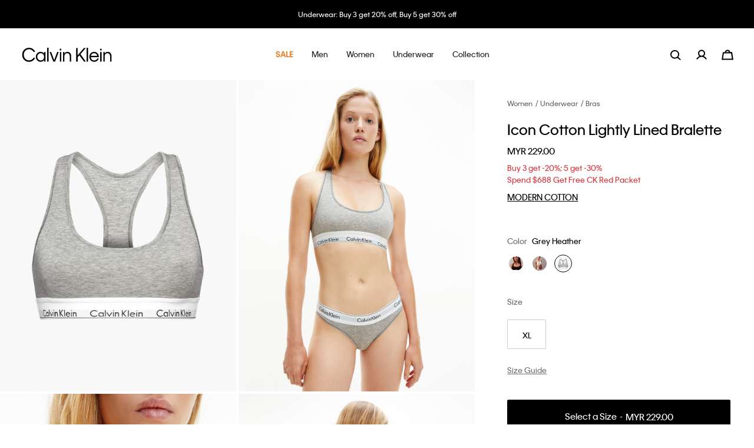

--- FILE ---
content_type: text/html;charset=UTF-8
request_url: https://www.calvinklein.com.my/en/icon-cotton-lightly-lined-bralette/QF3785AD020.html
body_size: 33709
content:
<!DOCTYPE html>
<html lang="en">
<head>
<!--[if gt IE 9]><!-->





    <script type="text/javascript" async src="https://try.abtasty.com/2a1985fd1e41141eff9cf34eb4e020e2.js"></script>




    <script type="text/javascript" async src="https://534001276.collect.igodigital.com/collect.js"></script>



    
    <script defer type="text/javascript" src="/on/demandware.static/Sites-CK_MY-Site/-/en_MY/v1769011774312/js/polyfill.js"
        
        >
    </script>

    
    <script defer type="text/javascript" src="/on/demandware.static/Sites-CK_MY-Site/-/en_MY/v1769011774312/js/svg-sprite.js"
        
        >
    </script>

    
    <script defer type="text/javascript" src="/on/demandware.static/Sites-CK_MY-Site/-/en_MY/v1769011774312/js/main.js"
        
        >
    </script>

    
    <script defer type="text/javascript" src="/on/demandware.static/Sites-CK_MY-Site/-/en_MY/v1769011774312/js/productDetail.js"
        
        >
    </script>

<script>
    (function(){
        function isIE() {
            var ua = window.navigator.userAgent;
            var msie = ua.indexOf('MSIE '); // IE 10 or older
            var trident = ua.indexOf('Trident/'); //IE 11

            return (msie > 0 || trident > 0);
        }

        if (isIE()) {
            var script = document.createElement('script');
            script.src = '/on/demandware.static/Sites-CK_MY-Site/-/en_MY/v1769011774312/js/picturefill.js';
            document.head.appendChild(script);
        }
    })();
</script>


<!--<![endif]-->
<meta charset=UTF-8>

<meta http-equiv="x-ua-compatible" content="ie=edge">

<meta name="viewport" content="width=device-width, initial-scale=1, user-scalable=no">
<link href="/on/demandware.static/Sites-CK_MY-Site/-/default/dw042752f3/images/favicon.ico" rel="shortcut icon" />


    <link rel="stylesheet" href="/on/demandware.static/Sites-CK_MY-Site/-/en_MY/v1769011774312/css/global.css"  />

    <link rel="stylesheet" href="/on/demandware.static/Sites-CK_MY-Site/-/en_MY/v1769011774312/css/basis/fonts.css"  />

    <link rel="stylesheet" href="/on/demandware.static/Sites-CK_MY-Site/-/en_MY/v1769011774312/css/productDetail.css"  />



    







    
        
            <title>Icon Cotton Lightly Lined Bralette | grey | Calvin Klein Malaysia</title>
        
    
    
        <meta name="description" content="Buy Icon Cotton Lightly Lined Bralette in grey at Calvin Klein Malaysia. Enjoy free shipping and free returns now."/>
    


<meta name="token_url" content="/on/demandware.store/Sites-CK_MY-Site/en_MY/CSRF-Generate" data-csfr-token />





    <meta name="google-site-verification" content="IP_x1IHxCSrSmDyhuhUSzb84Ish0vJPD3l2ZwO_HLPk" />



    <meta name="recaptcha_site_key" data-recaptcha-site-key="6LfWfSkeAAAAANWV7n8NyJUK79D4jH2LgzsO9N89" data-recaptcha-enabled="true" data-google-recaptcha />
    <script defer type="text/javascript" src="https://www.google.com/recaptcha/api.js?render=6LfWfSkeAAAAANWV7n8NyJUK79D4jH2LgzsO9N89"/></script>






<script> 
window.adyenUrls = {"getPaymentMethods":"/on/demandware.store/Sites-CK_MY-Site/en_MY/Adyen-GetPaymentMethods"} 
</script><script>(function() {
var globalParams = {"currencyCode":"MYR"};
window.globalParams = 'globalParams' in window ? Object.assign(window.globalParams, globalParams) : globalParams;
})();</script><!-- Google Tag Manager --><script>(function(w,d,s,l,i){w[l]=w[l]||[];w[l].push({'gtm.start':new Date().getTime(),event:'gtm.js'});var f=d.getElementsByTagName(s)[0],j=d.createElement(s),dl=l!='dataLayer'?'&l='+l:'';j.async=true;j.src='https://www.googletagmanager.com/gtm.js?id='+i+dl;f.parentNode.insertBefore(j,f);}) (window, document, 'script', 'dataLayer', 'GTM-MSP2QZ3');</script><!-- End Google Tag Manager -->

<!--Canonical -->


<link rel="canonical" href="https://www.calvinklein.com.my/en/icon-cotton-lightly-lined-bralette/QF3785AD020.html"/>



<!--Hreflang -->


<link rel="alternate" hreflang="ko-kr" href="https://www.calvinklein.co.kr/ko/icon-cotton-lightly-lined-bralette/QF3785AD020.html" />



<link rel="alternate" hreflang="zh-hk" href="https://www.calvinklein.com.hk/zh/icon-cotton-lightly-lined-%E7%84%A1%E9%8B%BC%E5%9C%88%E5%85%A7%E8%A1%A3/QF3785AD020.html" />

<link rel="alternate" hreflang="en-hk" href="https://www.calvinklein.com.hk/en/icon-cotton-lightly-lined-bralette/QF3785AD020.html" />



<link rel="alternate" hreflang="en-my" href="https://www.calvinklein.com.my/en/icon-cotton-lightly-lined-bralette/QF3785AD020.html" />



<link rel="alternate" hreflang="en-sg" href="https://www.calvinklein.com.sg/en/icon-cotton-lightly-lined-bralette/QF3785AD020.html" />



<link rel="alternate" hreflang="zh-tw" href="https://www.calvinklein.com.tw/zh/icon-cotton-lightly-lined-%E7%84%A1%E9%8B%BC%E5%9C%88%E5%85%A7%E8%A1%A3/QF3785AD020.html" />

<link rel="alternate" hreflang="en-tw" href="https://www.calvinklein.com.tw/en/icon-cotton-lightly-lined-bralette/QF3785AD020.html" />



<script type="text/javascript">//<!--
/* <![CDATA[ (head-active_data.js) */
var dw = (window.dw || {});
dw.ac = {
    _analytics: null,
    _events: [],
    _category: "",
    _searchData: "",
    _anact: "",
    _anact_nohit_tag: "",
    _analytics_enabled: "true",
    _timeZone: "Asia/Kuala_Lumpur",
    _capture: function(configs) {
        if (Object.prototype.toString.call(configs) === "[object Array]") {
            configs.forEach(captureObject);
            return;
        }
        dw.ac._events.push(configs);
    },
	capture: function() { 
		dw.ac._capture(arguments);
		// send to CQ as well:
		if (window.CQuotient) {
			window.CQuotient.trackEventsFromAC(arguments);
		}
	},
    EV_PRD_SEARCHHIT: "searchhit",
    EV_PRD_DETAIL: "detail",
    EV_PRD_RECOMMENDATION: "recommendation",
    EV_PRD_SETPRODUCT: "setproduct",
    applyContext: function(context) {
        if (typeof context === "object" && context.hasOwnProperty("category")) {
        	dw.ac._category = context.category;
        }
        if (typeof context === "object" && context.hasOwnProperty("searchData")) {
        	dw.ac._searchData = context.searchData;
        }
    },
    setDWAnalytics: function(analytics) {
        dw.ac._analytics = analytics;
    },
    eventsIsEmpty: function() {
        return 0 == dw.ac._events.length;
    }
};
/* ]]> */
// -->
</script>
<script type="text/javascript">//<!--
/* <![CDATA[ (head-cquotient.js) */
var CQuotient = window.CQuotient = {};
CQuotient.clientId = 'abad-calvinklein-my';
CQuotient.realm = 'BGLQ';
CQuotient.siteId = 'CK_MY';
CQuotient.instanceType = 'prd';
CQuotient.locale = 'en_MY';
CQuotient.fbPixelId = '2373338179353503';
CQuotient.activities = [];
CQuotient.cqcid='';
CQuotient.cquid='';
CQuotient.cqeid='';
CQuotient.cqlid='';
CQuotient.apiHost='api.cquotient.com';
/* Turn this on to test against Staging Einstein */
/* CQuotient.useTest= true; */
CQuotient.useTest = ('true' === 'false');
CQuotient.initFromCookies = function () {
	var ca = document.cookie.split(';');
	for(var i=0;i < ca.length;i++) {
	  var c = ca[i];
	  while (c.charAt(0)==' ') c = c.substring(1,c.length);
	  if (c.indexOf('cqcid=') == 0) {
		CQuotient.cqcid=c.substring('cqcid='.length,c.length);
	  } else if (c.indexOf('cquid=') == 0) {
		  var value = c.substring('cquid='.length,c.length);
		  if (value) {
		  	var split_value = value.split("|", 3);
		  	if (split_value.length > 0) {
			  CQuotient.cquid=split_value[0];
		  	}
		  	if (split_value.length > 1) {
			  CQuotient.cqeid=split_value[1];
		  	}
		  	if (split_value.length > 2) {
			  CQuotient.cqlid=split_value[2];
		  	}
		  }
	  }
	}
}
CQuotient.getCQCookieId = function () {
	if(window.CQuotient.cqcid == '')
		window.CQuotient.initFromCookies();
	return window.CQuotient.cqcid;
};
CQuotient.getCQUserId = function () {
	if(window.CQuotient.cquid == '')
		window.CQuotient.initFromCookies();
	return window.CQuotient.cquid;
};
CQuotient.getCQHashedEmail = function () {
	if(window.CQuotient.cqeid == '')
		window.CQuotient.initFromCookies();
	return window.CQuotient.cqeid;
};
CQuotient.getCQHashedLogin = function () {
	if(window.CQuotient.cqlid == '')
		window.CQuotient.initFromCookies();
	return window.CQuotient.cqlid;
};
CQuotient.trackEventsFromAC = function (/* Object or Array */ events) {
try {
	if (Object.prototype.toString.call(events) === "[object Array]") {
		events.forEach(_trackASingleCQEvent);
	} else {
		CQuotient._trackASingleCQEvent(events);
	}
} catch(err) {}
};
CQuotient._trackASingleCQEvent = function ( /* Object */ event) {
	if (event && event.id) {
		if (event.type === dw.ac.EV_PRD_DETAIL) {
			CQuotient.trackViewProduct( {id:'', alt_id: event.id, type: 'raw_sku'} );
		} // not handling the other dw.ac.* events currently
	}
};
CQuotient.trackViewProduct = function(/* Object */ cqParamData){
	var cq_params = {};
	cq_params.cookieId = CQuotient.getCQCookieId();
	cq_params.userId = CQuotient.getCQUserId();
	cq_params.emailId = CQuotient.getCQHashedEmail();
	cq_params.loginId = CQuotient.getCQHashedLogin();
	cq_params.product = cqParamData.product;
	cq_params.realm = cqParamData.realm;
	cq_params.siteId = cqParamData.siteId;
	cq_params.instanceType = cqParamData.instanceType;
	cq_params.locale = CQuotient.locale;
	
	if(CQuotient.sendActivity) {
		CQuotient.sendActivity(CQuotient.clientId, 'viewProduct', cq_params);
	} else {
		CQuotient.activities.push({activityType: 'viewProduct', parameters: cq_params});
	}
};
/* ]]> */
// -->
</script>


<!-- Facebook meta-tag -->

</head>
<body class="popup-black" data-cart-reminder="Items in your cart are selling fast!" data-sfmc-id="534001276" data-timezone-offset="2.88E7" data-language="en">
<!-- Google Tag Manager (noscript) --><noscript><iframe src="https://www.googletagmanager.com/ns.html?id=GTM-MSP2QZ3" height="0" width="0" style="display:none;visibility:hidden"></iframe></noscript><!-- End Google Tag Manager (noscript) -->
<div class="page " data-action="Product-Show" data-querystring="pid=QF3785AD020" data-cgid="null">






<header class="sticky-header -redesign-menu "
    data-site-id="CK_MY" data-role="header"
    data-bootstrap='{"sticky": {"isHomePage":false}}'>
    <div class="header-banner-container">
        <div class="header-banner slide-up d-none" data-banner
            style="background: #000000; color: #ffffff;">
            <div class="content">
                
	 


	
    <div class="carousel slide" data-ride="carousel">
        <div class="carousel-inner">
            
                <div class="carousel-item active" data-interval="5000">
                    <div class="banner-content">
                        <div class="text">
                            <div class="banner-content" style="padding: 1rem 3.1rem">
    <div class="text">
        <a class="link" href="https://www.calvinklein.com.my/en/shop-all/?fcgid=all_products_plp&prefn1=brandPVH&prefv1=Underwear&pmid=2026-01-09_TO_TBC_MY_FW25%20EOS%20P2_Bundle_CKU
">Underwear: Buy 3 get 20% off, Buy 5 get 30% off</a>
    </div>
</div>
                        </div>
                    </div>
                </div>
            
                <div class="carousel-item " data-interval="5000">
                    <div class="banner-content">
                        <div class="text">
                            <div class="banner-content" style="padding: 1rem 3.1rem">
    <div class="text">50-70% Off Clearance - 
        <a class="link" href="https://www.calvinklein.com.my/en/sale/"><u> Shop Now</u> </a>
    </div>
</div>
                        </div>
                    </div>
                </div>
            
        </div>
    </div>

 
	
            </div>
            <div class="close-button">
                <button type="button" class="close" aria-label="Close">
                    <svg class="icon">
                        <use xlink:href="#close"></use>
                    </svg>
                </button>
            </div>
        </div>
    </div>
    <nav class="header-navigation" role="navigation">
        <div class="header container -redesign-menu">
            <div class="row no-gutters justify-content-between align-items-center flex-nowrap">
                <div class="col-auto">
                    <a class="logo-home" href="/en/home/"
                        title="Calvin Klein Malaysia Home">
                        
    
    <div class="content-asset"><!-- dwMarker="content" dwContentID="42bb8e7802f767953b6eed1c44" -->
        <img alt="logo" class="logo -white" src="https://www.calvinklein.com.my/on/demandware.static/-/Library-Sites-calvin-klein-shared-library/default/dw65bf7326/header/full-logo-white.svg" title="logo" />
<img alt="logo" class="logo -black" src="https://www.calvinklein.com.my/on/demandware.static/-/Library-Sites-calvin-klein-shared-library/default/dw65bf7326/header/full-logo.svg" title="logo" />
    </div> <!-- End content-asset -->




                    </a>
                </div>

                <div class="main-menu js-main-menu menu-white menu-toggleable-left d-none d-xl-flex" id="navbar-collapse">
                    


<nav class="navbar">
    <div class="close-menu d-xl-none hidden -redesign">
        <div class="back redesign-back">
            <button class="button" role="button" aria-label="Back to previous menu">
                <svg class="icon icon-chevron">
                    <title>Back to previous menu</title>
                    <use xlink:href="#icon-chevron-redesign"></use>
                </svg>
                <span class="btn-back-name"></span>
            </button>
        </div>
    </div>
    <div class="menu-group" role="navigation">
        <ul class="nav navbar-nav" role="menu" data-navigation-menu>
            
                
                <div class="main-links-wrapper d-xl-none" id="menuAccordion">
                    
                        
                            <li class='nav-item dropdown menu-link' role="presentation" data-main-nav-item>
                                <a href="/en/sale/" id="shop_all_sale" class="first-level-item nav-link menu-link dropdown-toggle" role="button" data-toggle="dropdown" aria-haspopup="true" aria-expanded="false" tabindex="0" data-category-level="null">
                                    
                                        <span class="name -colored"><span style="color:#e67e22;"><strong>SALE</strong></span></span>
                                    
                                    <svg class="icon">
                                        <title>Sale</title>
                                        <use xlink:href="#arrowIconRedesign"></use>
                                    </svg>
                                </a>
                                
                                







<div class="dropdown-menu" role="menu" aria-hidden="true" aria-label="shop_all_sale">
    <div class="dropdown-menu-wrapper">
        <ul class="dropdown-list">
            <li class="dropdown-item dropdown-title">
                <div class="back">
                    <button class="button" role="button" aria-label="Back to previous menu">
                        <svg class="icon icon-chevron">
                            <title>Back to previous menu</title>
                            <use xlink:href="#icon-chevron-left"></use>
                        </svg>
                        Back
                    </button>
                </div>
                <a href="/en/sale/" id="shop_all_sale" class="dropdown-link menu-link dropdown-toggle" role="button" data-toggle="dropdown" aria-haspopup="true" aria-expanded="false" tabindex="0" data-category-level="2.0">
                    
                        <span class="name -colored"><span style="color:#e67e22;"><strong>SALE</strong></span></span>
                    
                    
                </a>
            </li>
            
            
                
                    <div id="men-sale" class="menu-link dropdown-toggle" role="button" data-toggle="collapse" aria-haspopup="true" data-target="#menu-men-sale" aria-expanded="false" tabindex="0" data-main-nav-link>
                        
                            <span class="name -colored"><p><span style="color:#000;">Men</span></p></span>
                        
                            
                        <svg class="icon dropdown-toggle-icon">
                            <title>Men</title>
                            <use xlink:href="#plus"></use>
                        </svg>
                        <svg class="icon dropdown-toggle-icon -open">
                            <title>Men</title>
                            <use xlink:href="#minus"></use>
                        </svg>
                    </div>
                   <ul class="level-two-menu-wrapper collapse" id="menu-men-sale" data-parent="#menuAccordion">
                        
                            <li class="shop-all-link" role="presentation">
                                <a href="/en/sale/men/" id="men-sale" role="menuitem" class="dropdown-link menu-link" tabindex="-1">
                                    <span class="name">Shop All</span>
                                </a>
                            </li>
                        
                        
                            <li class='nav-item dropdown menu-link ' role="presentation" data-main-nav-item>
                                
                                <a href="/en/sale/men/underwear/" id="shop_all_sale" class="second-level-item nav-link menu-link dropdown-toggle" role="button" tabindex="0" data-category-level="1.0">
                                    
                                        <span class="name">Underwear</span>
                                    
                                    
                                </a>
                            </li>
                        
                            <li class='nav-item dropdown menu-link ' role="presentation" data-main-nav-item>
                                
                                <a href="/en/sale/men/accessories/" id="shop_all_sale" class="second-level-item nav-link menu-link dropdown-toggle" role="button" tabindex="0" data-category-level="1.0">
                                    
                                        <span class="name">Accessories</span>
                                    
                                    
                                </a>
                            </li>
                        
                            <li class='nav-item dropdown menu-link ' role="presentation" data-main-nav-item>
                                
                                <a href="/en/sale/men/t-shirts-polo-shirts/" id="shop_all_sale" class="second-level-item nav-link menu-link dropdown-toggle" role="button" tabindex="0" data-category-level="1.0">
                                    
                                        <span class="name">T-shirts + Polo Shirts</span>
                                    
                                    
                                </a>
                            </li>
                        
                            <li class='nav-item dropdown menu-link ' role="presentation" data-main-nav-item>
                                
                                <a href="/en/sale/men/shirts/" id="shop_all_sale" class="second-level-item nav-link menu-link dropdown-toggle" role="button" tabindex="0" data-category-level="1.0">
                                    
                                        <span class="name">Shirts</span>
                                    
                                    
                                </a>
                            </li>
                        
                            <li class='nav-item dropdown menu-link ' role="presentation" data-main-nav-item>
                                
                                <a href="/en/sale/men/sweaters-cardigans/" id="shop_all_sale" class="second-level-item nav-link menu-link dropdown-toggle" role="button" tabindex="0" data-category-level="1.0">
                                    
                                        <span class="name">Sweaters + Cardigans</span>
                                    
                                    
                                </a>
                            </li>
                        
                            <li class='nav-item dropdown menu-link ' role="presentation" data-main-nav-item>
                                
                                <a href="/en/sale/men/sweatshirts-hoodies/" id="shop_all_sale" class="second-level-item nav-link menu-link dropdown-toggle" role="button" tabindex="0" data-category-level="1.0">
                                    
                                        <span class="name">Sweatshirts + Hoodies</span>
                                    
                                    
                                </a>
                            </li>
                        
                            <li class='nav-item dropdown menu-link ' role="presentation" data-main-nav-item>
                                
                                <a href="/en/sale/men/outerwear/" id="shop_all_sale" class="second-level-item nav-link menu-link dropdown-toggle" role="button" tabindex="0" data-category-level="1.0">
                                    
                                        <span class="name">Outerwear</span>
                                    
                                    
                                </a>
                            </li>
                        
                            <li class='nav-item dropdown menu-link ' role="presentation" data-main-nav-item>
                                
                                <a href="/en/sale/men/denim-jeans/" id="shop_all_sale" class="second-level-item nav-link menu-link dropdown-toggle" role="button" tabindex="0" data-category-level="1.0">
                                    
                                        <span class="name">Denim Jeans</span>
                                    
                                    
                                </a>
                            </li>
                        
                            <li class='nav-item dropdown menu-link ' role="presentation" data-main-nav-item>
                                
                                <a href="/en/sale/men/pants-shorts/" id="shop_all_sale" class="second-level-item nav-link menu-link dropdown-toggle" role="button" tabindex="0" data-category-level="1.0">
                                    
                                        <span class="name">Pants + Shorts</span>
                                    
                                    
                                </a>
                            </li>
                        
                            <li class='nav-item dropdown menu-link ' role="presentation" data-main-nav-item>
                                
                                <a href="/en/sale/men/activewear/" id="shop_all_sale" class="second-level-item nav-link menu-link dropdown-toggle" role="button" tabindex="0" data-category-level="1.0">
                                    
                                        <span class="name">Activewear</span>
                                    
                                    
                                </a>
                            </li>
                        
                            <li class='nav-item dropdown menu-link ' role="presentation" data-main-nav-item>
                                
                                <a href="/en/sale/men/suiting/" id="shop_all_sale" class="second-level-item nav-link menu-link dropdown-toggle" role="button" tabindex="0" data-category-level="1.0">
                                    
                                        <span class="name">Suiting</span>
                                    
                                    
                                </a>
                            </li>
                        
                            <li class='nav-item dropdown menu-link ' role="presentation" data-main-nav-item>
                                
                                <a href="/en/sale/men/swim/" id="shop_all_sale" class="second-level-item nav-link menu-link dropdown-toggle" role="button" tabindex="0" data-category-level="1.0">
                                    
                                        <span class="name">Swim</span>
                                    
                                    
                                </a>
                            </li>
                        
                        <div class="level-three-slots">
                            
	 

	
                            
	 

	
                            
	 

	
                        </div>
                    </ul>
                


            
                
                    <div id="women-sale" class="menu-link dropdown-toggle" role="button" data-toggle="collapse" aria-haspopup="true" data-target="#menu-women-sale" aria-expanded="false" tabindex="0" data-main-nav-link>
                        
                            <span class="name -colored"><p><span style="color:#000;">Women</span></p></span>
                        
                            
                        <svg class="icon dropdown-toggle-icon">
                            <title>Women</title>
                            <use xlink:href="#plus"></use>
                        </svg>
                        <svg class="icon dropdown-toggle-icon -open">
                            <title>Women</title>
                            <use xlink:href="#minus"></use>
                        </svg>
                    </div>
                   <ul class="level-two-menu-wrapper collapse" id="menu-women-sale" data-parent="#menuAccordion">
                        
                            <li class="shop-all-link" role="presentation">
                                <a href="/en/sale/women/" id="women-sale" role="menuitem" class="dropdown-link menu-link" tabindex="-1">
                                    <span class="name">Shop All</span>
                                </a>
                            </li>
                        
                        
                            <li class='nav-item dropdown menu-link ' role="presentation" data-main-nav-item>
                                
                                <a href="/en/sale/women/underwear/" id="shop_all_sale" class="second-level-item nav-link menu-link dropdown-toggle" role="button" tabindex="0" data-category-level="1.0">
                                    
                                        <span class="name">Underwear</span>
                                    
                                    
                                </a>
                            </li>
                        
                            <li class='nav-item dropdown menu-link ' role="presentation" data-main-nav-item>
                                
                                <a href="/en/sale/women/accessories/" id="shop_all_sale" class="second-level-item nav-link menu-link dropdown-toggle" role="button" tabindex="0" data-category-level="1.0">
                                    
                                        <span class="name">Accessories</span>
                                    
                                    
                                </a>
                            </li>
                        
                            <li class='nav-item dropdown menu-link ' role="presentation" data-main-nav-item>
                                
                                <a href="/en/sale/women/t-shirts-tanks/" id="shop_all_sale" class="second-level-item nav-link menu-link dropdown-toggle" role="button" tabindex="0" data-category-level="1.0">
                                    
                                        <span class="name">T-shirts + Tanks</span>
                                    
                                    
                                </a>
                            </li>
                        
                            <li class='nav-item dropdown menu-link ' role="presentation" data-main-nav-item>
                                
                                <a href="/en/sale/women/tops/" id="shop_all_sale" class="second-level-item nav-link menu-link dropdown-toggle" role="button" tabindex="0" data-category-level="1.0">
                                    
                                        <span class="name">Tops</span>
                                    
                                    
                                </a>
                            </li>
                        
                            <li class='nav-item dropdown menu-link ' role="presentation" data-main-nav-item>
                                
                                <a href="/en/sale/women/sweaters-cardigans/" id="shop_all_sale" class="second-level-item nav-link menu-link dropdown-toggle" role="button" tabindex="0" data-category-level="1.0">
                                    
                                        <span class="name">Sweaters + Cardigans</span>
                                    
                                    
                                </a>
                            </li>
                        
                            <li class='nav-item dropdown menu-link ' role="presentation" data-main-nav-item>
                                
                                <a href="/en/sale/women/sweatshirts-hoodies/" id="shop_all_sale" class="second-level-item nav-link menu-link dropdown-toggle" role="button" tabindex="0" data-category-level="1.0">
                                    
                                        <span class="name">Sweatshirts + Hoodies</span>
                                    
                                    
                                </a>
                            </li>
                        
                            <li class='nav-item dropdown menu-link ' role="presentation" data-main-nav-item>
                                
                                <a href="/en/sale/women/outerwear/" id="shop_all_sale" class="second-level-item nav-link menu-link dropdown-toggle" role="button" tabindex="0" data-category-level="1.0">
                                    
                                        <span class="name">Outerwear</span>
                                    
                                    
                                </a>
                            </li>
                        
                            <li class='nav-item dropdown menu-link ' role="presentation" data-main-nav-item>
                                
                                <a href="/en/sale/women/dresses-jumpsuits/" id="shop_all_sale" class="second-level-item nav-link menu-link dropdown-toggle" role="button" tabindex="0" data-category-level="1.0">
                                    
                                        <span class="name">Dresses + Jumpsuits</span>
                                    
                                    
                                </a>
                            </li>
                        
                            <li class='nav-item dropdown menu-link ' role="presentation" data-main-nav-item>
                                
                                <a href="/en/sale/women/denim-jeans/" id="shop_all_sale" class="second-level-item nav-link menu-link dropdown-toggle" role="button" tabindex="0" data-category-level="1.0">
                                    
                                        <span class="name">Denim Jeans</span>
                                    
                                    
                                </a>
                            </li>
                        
                            <li class='nav-item dropdown menu-link ' role="presentation" data-main-nav-item>
                                
                                <a href="/en/sale/women/skirts/" id="shop_all_sale" class="second-level-item nav-link menu-link dropdown-toggle" role="button" tabindex="0" data-category-level="1.0">
                                    
                                        <span class="name">Skirts</span>
                                    
                                    
                                </a>
                            </li>
                        
                            <li class='nav-item dropdown menu-link ' role="presentation" data-main-nav-item>
                                
                                <a href="/en/sale/women/pants-shorts/" id="shop_all_sale" class="second-level-item nav-link menu-link dropdown-toggle" role="button" tabindex="0" data-category-level="1.0">
                                    
                                        <span class="name">Pants + Shorts</span>
                                    
                                    
                                </a>
                            </li>
                        
                            <li class='nav-item dropdown menu-link ' role="presentation" data-main-nav-item>
                                
                                <a href="/en/sale/women/activewear/" id="shop_all_sale" class="second-level-item nav-link menu-link dropdown-toggle" role="button" tabindex="0" data-category-level="1.0">
                                    
                                        <span class="name">Activewear</span>
                                    
                                    
                                </a>
                            </li>
                        
                            <li class='nav-item dropdown menu-link ' role="presentation" data-main-nav-item>
                                
                                <a href="/en/sale/women/suiting/" id="shop_all_sale" class="second-level-item nav-link menu-link dropdown-toggle" role="button" tabindex="0" data-category-level="1.0">
                                    
                                        <span class="name">Suiting</span>
                                    
                                    
                                </a>
                            </li>
                        
                            <li class='nav-item dropdown menu-link ' role="presentation" data-main-nav-item>
                                
                                <a href="/en/sale/women/swim/" id="shop_all_sale" class="second-level-item nav-link menu-link dropdown-toggle" role="button" tabindex="0" data-category-level="1.0">
                                    
                                        <span class="name">Swim</span>
                                    
                                    
                                </a>
                            </li>
                        
                        <div class="level-three-slots">
                            
	 

	
                            
	 

	
                            
	 

	
                        </div>
                    </ul>
                


            
                
                    <div id="underwear-sale" class="menu-link dropdown-toggle" role="button" data-toggle="collapse" aria-haspopup="true" data-target="#menu-underwear-sale" aria-expanded="false" tabindex="0" data-main-nav-link>
                        
                            <span class="name">Underwear</span>
                        
                            
                        <svg class="icon dropdown-toggle-icon">
                            <title>Underwear</title>
                            <use xlink:href="#plus"></use>
                        </svg>
                        <svg class="icon dropdown-toggle-icon -open">
                            <title>Underwear</title>
                            <use xlink:href="#minus"></use>
                        </svg>
                    </div>
                   <ul class="level-two-menu-wrapper collapse" id="menu-underwear-sale" data-parent="#menuAccordion">
                        
                            <li class="shop-all-link" role="presentation">
                                <a href="/en/sale/underwear/" id="underwear-sale" role="menuitem" class="dropdown-link menu-link" tabindex="-1">
                                    <span class="name">Shop All</span>
                                </a>
                            </li>
                        
                        
                            <li class='nav-item dropdown menu-link ' role="presentation" data-main-nav-item>
                                
                                <a href="/en/sale/underwear/men/" id="shop_all_sale" class="second-level-item nav-link menu-link dropdown-toggle" role="button" tabindex="0" data-category-level="1.0">
                                    
                                        <span class="name">Men</span>
                                    
                                    
                                </a>
                            </li>
                        
                            <li class='nav-item dropdown menu-link ' role="presentation" data-main-nav-item>
                                
                                <a href="/en/sale/underwear/women/" id="shop_all_sale" class="second-level-item nav-link menu-link dropdown-toggle" role="button" tabindex="0" data-category-level="1.0">
                                    
                                        <span class="name">Women</span>
                                    
                                    
                                </a>
                            </li>
                        
                            <li class='nav-item dropdown menu-link ' role="presentation" data-main-nav-item>
                                
                                <a href="/en/sale/underwear/3-pcs--20pct-5-pcs--30pct/" id="shop_all_sale" class="second-level-item nav-link menu-link dropdown-toggle" role="button" tabindex="0" data-category-level="1.0">
                                    
                                        <span class="name">3 PCS: -20%; 5 PCS: -30%</span>
                                    
                                    
                                </a>
                            </li>
                        
                        <div class="level-three-slots">
                            
	 

	
                            
	 

	
                            
	 

	
                        </div>
                    </ul>
                


            
        </ul>
        
	 

	
        
	 

	
        
	 

	
        
	 

	
        
	 


	
    
        <!--Sale-->
<div class="menu-promo large">
<div class="item" style="margin: 0 10px; width: 100%"><a class="link" href="https://www.calvinklein.com.my/en/sale/men/underwear/"><img alt="Men Sale Underwear" class="image" height="275" src="https://www.calvinklein.com.my/on/demandware.static/-/Sites/default/dw8bc9c07a/drop-down/ck_desktop_dropdown/Dropdown Menu Update - Nov 28 Men sale underwear.jpg" title="Men Sale Underwear" width="194" /> <span class="title" >Men's Sale Underwear</span></a></div>
</div>
    


 
	
        
	 


	
    
        <!--Sale-->
<div class="menu-promo large">
<div class="item" style="margin: 0 10px; width: 100%"><a class="link" href="https://www.calvinklein.com.my/en/sale/women/underwear/"><img alt="Women's Sale Underwear" class="image" height="275" src="https://www.calvinklein.com.my/on/demandware.static/-/Sites/default/dwb8c8fd3c/drop-down/ck_desktop_dropdown/Dropdown Menu Update - Nov 28 women sale underwear.jpg" title="Women's Sale Underwear" width="194" /> <span class="title" >Women's Sale Underwear</span></a></div>
</div>
    


 
	
        
	 

	
        
    </div>
</div>

                            </li>
                        
                    
                        
                            <li class='nav-item dropdown menu-link' role="presentation" data-main-nav-item>
                                <a href="/en/men/" id="men" class="first-level-item nav-link menu-link dropdown-toggle" role="button" data-toggle="dropdown" aria-haspopup="true" aria-expanded="false" tabindex="0" data-category-level="1.0">
                                    
                                        <span class="name">Men</span>
                                    
                                    <svg class="icon">
                                        <title>Men</title>
                                        <use xlink:href="#arrowIconRedesign"></use>
                                    </svg>
                                </a>
                                
                                







<div class="dropdown-menu" role="menu" aria-hidden="true" aria-label="men">
    <div class="dropdown-menu-wrapper">
        <ul class="dropdown-list">
            <li class="dropdown-item dropdown-title">
                <div class="back">
                    <button class="button" role="button" aria-label="Back to previous menu">
                        <svg class="icon icon-chevron">
                            <title>Back to previous menu</title>
                            <use xlink:href="#icon-chevron-left"></use>
                        </svg>
                        Back
                    </button>
                </div>
                <a href="/en/men/" id="men" class="dropdown-link menu-link dropdown-toggle" role="button" data-toggle="dropdown" aria-haspopup="true" aria-expanded="false" tabindex="0" data-category-level="2.0">
                    
                        <span class="name">Men</span>
                    
                    
                </a>
            </li>
            
            
                
                    <div id="men-features" class="menu-link dropdown-toggle" role="button" data-toggle="collapse" aria-haspopup="true" data-target="#menu-men-features" aria-expanded="false" tabindex="0" data-main-nav-link>
                        
                            <span class="name">Featured</span>
                        
                            
                        <svg class="icon dropdown-toggle-icon">
                            <title>Featured</title>
                            <use xlink:href="#plus"></use>
                        </svg>
                        <svg class="icon dropdown-toggle-icon -open">
                            <title>Featured</title>
                            <use xlink:href="#minus"></use>
                        </svg>
                    </div>
                   <ul class="level-two-menu-wrapper collapse" id="menu-men-features" data-parent="#menuAccordion">
                        
                        
                            <li class='nav-item dropdown menu-link ' role="presentation" data-main-nav-item>
                                
                                <a href="/en/men/featured/new-arrivals/" id="men" class="second-level-item nav-link menu-link dropdown-toggle" role="button" tabindex="0" data-category-level="1.0">
                                    
                                        <span class="name">New Arrivals</span>
                                    
                                    
                                </a>
                            </li>
                        
                            <li class='nav-item dropdown menu-link ' role="presentation" data-main-nav-item>
                                
                                <a href="/en/men/featured/gifts-for-him/" id="men" class="second-level-item nav-link menu-link dropdown-toggle" role="button" tabindex="0" data-category-level="1.0">
                                    
                                        <span class="name -colored"><img src="https://media1.calvinklein.com/images/20241029/Gift_Icon_Black.svg" alt="giftguide" width=auto style="padding-bottom: 5px;"> </img>Gifts for Him</span>
                                    
                                    
                                </a>
                            </li>
                        
                            <li class='nav-item dropdown menu-link ' role="presentation" data-main-nav-item>
                                
                                <a href="/en/men/featured/year-of-the-horse/" id="men" class="second-level-item nav-link menu-link dropdown-toggle" role="button" tabindex="0" data-category-level="1.0">
                                    
                                        <span class="name">Year of the Horse</span>
                                    
                                    
                                        <span class="new-badge">New</span>
                                    
                                </a>
                            </li>
                        
                            <li class='nav-item dropdown menu-link ' role="presentation" data-main-nav-item>
                                
                                <a href="/en/men/featured/jungkook/" id="men" class="second-level-item nav-link menu-link dropdown-toggle" role="button" tabindex="0" data-category-level="1.0">
                                    
                                        <span class="name">Jungkook</span>
                                    
                                    
                                </a>
                            </li>
                        
                            <li class='nav-item dropdown menu-link ' role="presentation" data-main-nav-item>
                                
                                <a href="/en/men/featured/brushed-micro/" id="men" class="second-level-item nav-link menu-link dropdown-toggle" role="button" tabindex="0" data-category-level="1.0">
                                    
                                        <span class="name">Brushed Micro</span>
                                    
                                    
                                </a>
                            </li>
                        
                            <li class='nav-item dropdown menu-link ' role="presentation" data-main-nav-item>
                                
                                <a href="/en/men/featured/icon-cotton/" id="men" class="second-level-item nav-link menu-link dropdown-toggle" role="button" tabindex="0" data-category-level="1.0">
                                    
                                        <span class="name">Icon Cotton</span>
                                    
                                    
                                </a>
                            </li>
                        
                            <li class='nav-item dropdown menu-link ' role="presentation" data-main-nav-item>
                                
                                <a href="/en/men/featured/ck-black/" id="men" class="second-level-item nav-link menu-link dropdown-toggle" role="button" tabindex="0" data-category-level="1.0">
                                    
                                        <span class="name">CK Black</span>
                                    
                                    
                                </a>
                            </li>
                        
                            <li class='nav-item dropdown menu-link ' role="presentation" data-main-nav-item>
                                
                                <a href="/en/men/featured/kate-moss-by-david-sims/" id="men" class="second-level-item nav-link menu-link dropdown-toggle" role="button" tabindex="0" data-category-level="1.0">
                                    
                                        <span class="name">Kate Moss by David Sims</span>
                                    
                                    
                                </a>
                            </li>
                        
                        <div class="level-three-slots">
                            
	 

	
                            
	 

	
                            
	 

	
                        </div>
                    </ul>
                


            
                
                    <div id="men-apparel" class="menu-link dropdown-toggle" role="button" data-toggle="collapse" aria-haspopup="true" data-target="#menu-men-apparel" aria-expanded="false" tabindex="0" data-main-nav-link>
                        
                            <span class="name">Apparel</span>
                        
                            
                        <svg class="icon dropdown-toggle-icon">
                            <title>Apparel</title>
                            <use xlink:href="#plus"></use>
                        </svg>
                        <svg class="icon dropdown-toggle-icon -open">
                            <title>Apparel</title>
                            <use xlink:href="#minus"></use>
                        </svg>
                    </div>
                   <ul class="level-two-menu-wrapper collapse" id="menu-men-apparel" data-parent="#menuAccordion">
                        
                            <li class="shop-all-link" role="presentation">
                                <a href="/en/men/apparel/" id="men-apparel" role="menuitem" class="dropdown-link menu-link" tabindex="-1">
                                    <span class="name">Shop All</span>
                                </a>
                            </li>
                        
                        
                            <li class='nav-item dropdown menu-link ' role="presentation" data-main-nav-item>
                                
                                <a href="/en/men/apparel/t-shirts-polo-shirts/" id="men" class="second-level-item nav-link menu-link dropdown-toggle" role="button" tabindex="0" data-category-level="1.0">
                                    
                                        <span class="name">T-shirts + Polo Shirts</span>
                                    
                                    
                                </a>
                            </li>
                        
                            <li class='nav-item dropdown menu-link ' role="presentation" data-main-nav-item>
                                
                                <a href="/en/men/apparel/shirts/" id="men" class="second-level-item nav-link menu-link dropdown-toggle" role="button" tabindex="0" data-category-level="1.0">
                                    
                                        <span class="name">Shirts</span>
                                    
                                    
                                </a>
                            </li>
                        
                            <li class='nav-item dropdown menu-link ' role="presentation" data-main-nav-item>
                                
                                <a href="/en/men/apparel/sweaters-cardigans/" id="men" class="second-level-item nav-link menu-link dropdown-toggle" role="button" tabindex="0" data-category-level="1.0">
                                    
                                        <span class="name">Sweaters + Cardigans</span>
                                    
                                    
                                </a>
                            </li>
                        
                            <li class='nav-item dropdown menu-link ' role="presentation" data-main-nav-item>
                                
                                <a href="/en/men/apparel/sweatshirts-hoodies/" id="men" class="second-level-item nav-link menu-link dropdown-toggle" role="button" tabindex="0" data-category-level="1.0">
                                    
                                        <span class="name">Sweatshirts + Hoodies</span>
                                    
                                    
                                </a>
                            </li>
                        
                            <li class='nav-item dropdown menu-link ' role="presentation" data-main-nav-item>
                                
                                <a href="/en/men/apparel/outerwear/" id="men" class="second-level-item nav-link menu-link dropdown-toggle" role="button" tabindex="0" data-category-level="1.0">
                                    
                                        <span class="name">Outerwear</span>
                                    
                                    
                                </a>
                            </li>
                        
                            <li class='nav-item dropdown menu-link ' role="presentation" data-main-nav-item>
                                
                                <a href="/en/men/apparel/denim-jeans/" id="men" class="second-level-item nav-link menu-link dropdown-toggle" role="button" tabindex="0" data-category-level="1.0">
                                    
                                        <span class="name">Denim Jeans</span>
                                    
                                    
                                </a>
                            </li>
                        
                            <li class='nav-item dropdown menu-link ' role="presentation" data-main-nav-item>
                                
                                <a href="/en/men/apparel/pants-shorts/" id="men" class="second-level-item nav-link menu-link dropdown-toggle" role="button" tabindex="0" data-category-level="1.0">
                                    
                                        <span class="name">Pants + Shorts</span>
                                    
                                    
                                </a>
                            </li>
                        
                            <li class='nav-item dropdown menu-link ' role="presentation" data-main-nav-item>
                                
                                <a href="/en/men/apparel/sport/" id="men" class="second-level-item nav-link menu-link dropdown-toggle" role="button" tabindex="0" data-category-level="1.0">
                                    
                                        <span class="name -colored">Activewear</span>
                                    
                                    
                                </a>
                            </li>
                        
                            <li class='nav-item dropdown menu-link ' role="presentation" data-main-nav-item>
                                
                                <a href="/en/men/apparel/suiting/" id="men" class="second-level-item nav-link menu-link dropdown-toggle" role="button" tabindex="0" data-category-level="1.0">
                                    
                                        <span class="name">Suiting</span>
                                    
                                    
                                </a>
                            </li>
                        
                        <div class="level-three-slots">
                            
	 

	
                            
	 

	
                            
	 

	
                        </div>
                    </ul>
                


            
                
                    <div id="men-underwear" class="menu-link dropdown-toggle" role="button" data-toggle="collapse" aria-haspopup="true" data-target="#menu-men-underwear" aria-expanded="false" tabindex="0" data-main-nav-link>
                        
                            <span class="name">Underwear</span>
                        
                            
                        <svg class="icon dropdown-toggle-icon">
                            <title>Underwear</title>
                            <use xlink:href="#plus"></use>
                        </svg>
                        <svg class="icon dropdown-toggle-icon -open">
                            <title>Underwear</title>
                            <use xlink:href="#minus"></use>
                        </svg>
                    </div>
                   <ul class="level-two-menu-wrapper collapse" id="menu-men-underwear" data-parent="#menuAccordion">
                        
                            <li class="shop-all-link" role="presentation">
                                <a href="/en/men/underwear/" id="men-underwear" role="menuitem" class="dropdown-link menu-link" tabindex="-1">
                                    <span class="name">Shop All</span>
                                </a>
                            </li>
                        
                        
                            <li class='nav-item dropdown menu-link ' role="presentation" data-main-nav-item>
                                
                                <a href="/en/men/underwear/trunks/" id="men" class="second-level-item nav-link menu-link dropdown-toggle" role="button" tabindex="0" data-category-level="1.0">
                                    
                                        <span class="name">Trunks</span>
                                    
                                    
                                </a>
                            </li>
                        
                            <li class='nav-item dropdown menu-link ' role="presentation" data-main-nav-item>
                                
                                <a href="/en/men/underwear/boxers/" id="men" class="second-level-item nav-link menu-link dropdown-toggle" role="button" tabindex="0" data-category-level="1.0">
                                    
                                        <span class="name">Boxers</span>
                                    
                                    
                                </a>
                            </li>
                        
                            <li class='nav-item dropdown menu-link ' role="presentation" data-main-nav-item>
                                
                                <a href="/en/men/underwear/boxer-briefs/" id="men" class="second-level-item nav-link menu-link dropdown-toggle" role="button" tabindex="0" data-category-level="1.0">
                                    
                                        <span class="name">Boxer Briefs</span>
                                    
                                    
                                </a>
                            </li>
                        
                            <li class='nav-item dropdown menu-link ' role="presentation" data-main-nav-item>
                                
                                <a href="/en/men/underwear/briefs/" id="men" class="second-level-item nav-link menu-link dropdown-toggle" role="button" tabindex="0" data-category-level="1.0">
                                    
                                        <span class="name">Briefs</span>
                                    
                                    
                                </a>
                            </li>
                        
                            <li class='nav-item dropdown menu-link ' role="presentation" data-main-nav-item>
                                
                                <a href="/en/men/underwear/multipacks/" id="men" class="second-level-item nav-link menu-link dropdown-toggle" role="button" tabindex="0" data-category-level="1.0">
                                    
                                        <span class="name">Multipacks</span>
                                    
                                    
                                </a>
                            </li>
                        
                            <li class='nav-item dropdown menu-link ' role="presentation" data-main-nav-item>
                                
                                <a href="/en/men/underwear/sleepwear/" id="men" class="second-level-item nav-link menu-link dropdown-toggle" role="button" tabindex="0" data-category-level="1.0">
                                    
                                        <span class="name">Sleepwear</span>
                                    
                                    
                                </a>
                            </li>
                        
                        <div class="level-three-slots">
                            
	 

	
                            
	 

	
                            
	 

	
                        </div>
                    </ul>
                


            
                
                    <div id="men-accessories" class="menu-link dropdown-toggle" role="button" data-toggle="collapse" aria-haspopup="true" data-target="#menu-men-accessories" aria-expanded="false" tabindex="0" data-main-nav-link>
                        
                            <span class="name">Accessories</span>
                        
                            
                        <svg class="icon dropdown-toggle-icon">
                            <title>Accessories</title>
                            <use xlink:href="#plus"></use>
                        </svg>
                        <svg class="icon dropdown-toggle-icon -open">
                            <title>Accessories</title>
                            <use xlink:href="#minus"></use>
                        </svg>
                    </div>
                   <ul class="level-two-menu-wrapper collapse" id="menu-men-accessories" data-parent="#menuAccordion">
                        
                            <li class="shop-all-link" role="presentation">
                                <a href="/en/men/accessories/" id="men-accessories" role="menuitem" class="dropdown-link menu-link" tabindex="-1">
                                    <span class="name">Shop All</span>
                                </a>
                            </li>
                        
                        
                            <li class='nav-item dropdown menu-link ' role="presentation" data-main-nav-item>
                                
                                <a href="/en/men/accessories/bags/" id="men" class="second-level-item nav-link menu-link dropdown-toggle" role="button" tabindex="0" data-category-level="1.0">
                                    
                                        <span class="name">Bags</span>
                                    
                                    
                                </a>
                            </li>
                        
                            <li class='nav-item dropdown menu-link ' role="presentation" data-main-nav-item>
                                
                                <a href="/en/men/accessories/backpacks/" id="men" class="second-level-item nav-link menu-link dropdown-toggle" role="button" tabindex="0" data-category-level="1.0">
                                    
                                        <span class="name">Backpacks</span>
                                    
                                    
                                </a>
                            </li>
                        
                            <li class='nav-item dropdown menu-link ' role="presentation" data-main-nav-item>
                                
                                <a href="/en/men/accessories/wallets-small-goods/" id="men" class="second-level-item nav-link menu-link dropdown-toggle" role="button" tabindex="0" data-category-level="1.0">
                                    
                                        <span class="name">Wallets + Small Goods</span>
                                    
                                    
                                </a>
                            </li>
                        
                            <li class='nav-item dropdown menu-link ' role="presentation" data-main-nav-item>
                                
                                <a href="/en/men/accessories/hats/" id="men" class="second-level-item nav-link menu-link dropdown-toggle" role="button" tabindex="0" data-category-level="1.0">
                                    
                                        <span class="name">Hats</span>
                                    
                                    
                                </a>
                            </li>
                        
                            <li class='nav-item dropdown menu-link ' role="presentation" data-main-nav-item>
                                
                                <a href="/en/men/accessories/scarves/" id="men" class="second-level-item nav-link menu-link dropdown-toggle" role="button" tabindex="0" data-category-level="1.0">
                                    
                                        <span class="name">Scarves</span>
                                    
                                    
                                </a>
                            </li>
                        
                            <li class='nav-item dropdown menu-link ' role="presentation" data-main-nav-item>
                                
                                <a href="/en/men/accessories/belts/" id="men" class="second-level-item nav-link menu-link dropdown-toggle" role="button" tabindex="0" data-category-level="1.0">
                                    
                                        <span class="name">Belts</span>
                                    
                                    
                                </a>
                            </li>
                        
                            <li class='nav-item dropdown menu-link ' role="presentation" data-main-nav-item>
                                
                                <a href="/en/men/accessories/shoes/" id="men" class="second-level-item nav-link menu-link dropdown-toggle" role="button" tabindex="0" data-category-level="1.0">
                                    
                                        <span class="name">Shoes</span>
                                    
                                    
                                </a>
                            </li>
                        
                            <li class='nav-item dropdown menu-link ' role="presentation" data-main-nav-item>
                                
                                <a href="/en/men/accessories/socks/" id="men" class="second-level-item nav-link menu-link dropdown-toggle" role="button" tabindex="0" data-category-level="1.0">
                                    
                                        <span class="name">Socks</span>
                                    
                                    
                                </a>
                            </li>
                        
                            <li class='nav-item dropdown menu-link ' role="presentation" data-main-nav-item>
                                
                                <a href="/en/men/accessories/fragrances/" id="men" class="second-level-item nav-link menu-link dropdown-toggle" role="button" tabindex="0" data-category-level="1.0">
                                    
                                        <span class="name">Fragrances</span>
                                    
                                    
                                </a>
                            </li>
                        
                        <div class="level-three-slots">
                            
	 

	
                            
	 

	
                            
	 

	
                        </div>
                    </ul>
                


            
                
                    <div id="men-performance" class="menu-link dropdown-toggle" role="button" data-toggle="collapse" aria-haspopup="true" data-target="#menu-men-performance" aria-expanded="false" tabindex="0" data-main-nav-link>
                        
                            <span class="name">Activewear</span>
                        
                            
                        <svg class="icon dropdown-toggle-icon">
                            <title>Activewear</title>
                            <use xlink:href="#plus"></use>
                        </svg>
                        <svg class="icon dropdown-toggle-icon -open">
                            <title>Activewear</title>
                            <use xlink:href="#minus"></use>
                        </svg>
                    </div>
                   <ul class="level-two-menu-wrapper collapse" id="menu-men-performance" data-parent="#menuAccordion">
                        
                            <li class="shop-all-link" role="presentation">
                                <a href="/en/men/activewear/" id="men-performance" role="menuitem" class="dropdown-link menu-link" tabindex="-1">
                                    <span class="name">Shop All</span>
                                </a>
                            </li>
                        
                        
                            <li class='nav-item dropdown menu-link ' role="presentation" data-main-nav-item>
                                
                                <a href="/en/men/activewear/t-shirts-tanks/" id="men" class="second-level-item nav-link menu-link dropdown-toggle" role="button" tabindex="0" data-category-level="1.0">
                                    
                                        <span class="name">T-shirts + Tanks</span>
                                    
                                    
                                </a>
                            </li>
                        
                            <li class='nav-item dropdown menu-link ' role="presentation" data-main-nav-item>
                                
                                <a href="/en/men/activewear/sweatshirts-hoodies/" id="men" class="second-level-item nav-link menu-link dropdown-toggle" role="button" tabindex="0" data-category-level="1.0">
                                    
                                        <span class="name">Sweatshirts + Hoodies</span>
                                    
                                    
                                </a>
                            </li>
                        
                            <li class='nav-item dropdown menu-link ' role="presentation" data-main-nav-item>
                                
                                <a href="/en/men/activewear/outerwear/" id="men" class="second-level-item nav-link menu-link dropdown-toggle" role="button" tabindex="0" data-category-level="1.0">
                                    
                                        <span class="name">Outerwear</span>
                                    
                                    
                                </a>
                            </li>
                        
                            <li class='nav-item dropdown menu-link ' role="presentation" data-main-nav-item>
                                
                                <a href="/en/men/activewear/pants-shorts/" id="men" class="second-level-item nav-link menu-link dropdown-toggle" role="button" tabindex="0" data-category-level="1.0">
                                    
                                        <span class="name">Pants + Shorts</span>
                                    
                                    
                                </a>
                            </li>
                        
                        <div class="level-three-slots">
                            
	 

	
                            
	 

	
                            
	 

	
                        </div>
                    </ul>
                


            
        </ul>
        
	 

	
        
	 

	
        
	 

	
        
	 


	
    
        <!--Men New Arrivals-->
<div class="menu-promo large">
<div class="item" style="margin: 0 10px; width: 100%"><a class="link" href="https://www.calvinklein.com.my/en/men/featured/gifts-for-him/"><img alt="Valentine’s Gifting For Him" class="image" height="275" src="https://www.calvinklein.com.my/on/demandware.static/-/Sites/default/dw68e65615/drop-down/ck_desktop_dropdown/Vday Dropdown men.jpg" title="Valentine’s Gifting For Him" width="194" /> <span class="title">Valentine’s Gifting For Him</span></a></div>
</div>
    


 
	
        
	 


	
    
        <!--Men New Arrivals-->
<div class="menu-promo large">
<div class="item" style="margin: 0 10px; width: 100%"><a class="link" href="https://www.calvinklein.com.my/en/new/featured/chinese-new-year/?fcgid=new-featured-cny&prefn1=gender&prefv1=Men"><img alt="Calvin Klein Year of The Horse" class="image" height="275" src="https://www.calvinklein.com.my/on/demandware.static/-/Sites/default/dwef845627/drop-down/ck_desktop_dropdown/Refresh%20Dropdown%20Images%20-%20JAN%2012%20men%20Year%20of%20The%20Horse.jpg" title="Calvin Klein Year of The Horse" width="194" /> <span class="title">Year of The Horse</span></a></div>
</div>
    


 
	
        
	 


	
    
        <!--Men New Arrivals-->
<div class="menu-promo large">
<div class="item" style="margin: 0 10px; width: 100%"><a class="link" href="https://www.calvinklein.com.my/en/men/apparel/outerwear/"><img alt="Calvin Klein Outerwear" class="image" height="275" src="https://www.calvinklein.com.my/on/demandware.static/-/Sites/default/dwbd4c16b3/drop-down/ck_desktop_dropdown/Refresh%20Dropdown%20Images%20-%20JAN%2012%20men%20Outerwear.jpg" title="Calvin Klein Outerwear" width="194" /> <span class="title">Outerwear</span></a></div>
</div>
    


 
	
        
	 

	
        
    </div>
</div>

                            </li>
                        
                    
                        
                            <li class='nav-item dropdown menu-link' role="presentation" data-main-nav-item>
                                <a href="/en/women/" id="women" class="first-level-item nav-link menu-link dropdown-toggle" role="button" data-toggle="dropdown" aria-haspopup="true" aria-expanded="false" tabindex="0" data-category-level="1.0">
                                    
                                        <span class="name">Women</span>
                                    
                                    <svg class="icon">
                                        <title>Women</title>
                                        <use xlink:href="#arrowIconRedesign"></use>
                                    </svg>
                                </a>
                                
                                







<div class="dropdown-menu" role="menu" aria-hidden="true" aria-label="women">
    <div class="dropdown-menu-wrapper">
        <ul class="dropdown-list">
            <li class="dropdown-item dropdown-title">
                <div class="back">
                    <button class="button" role="button" aria-label="Back to previous menu">
                        <svg class="icon icon-chevron">
                            <title>Back to previous menu</title>
                            <use xlink:href="#icon-chevron-left"></use>
                        </svg>
                        Back
                    </button>
                </div>
                <a href="/en/women/" id="women" class="dropdown-link menu-link dropdown-toggle" role="button" data-toggle="dropdown" aria-haspopup="true" aria-expanded="false" tabindex="0" data-category-level="2.0">
                    
                        <span class="name">Women</span>
                    
                    
                </a>
            </li>
            
            
                
                    <div id="women-features" class="menu-link dropdown-toggle" role="button" data-toggle="collapse" aria-haspopup="true" data-target="#menu-women-features" aria-expanded="false" tabindex="0" data-main-nav-link>
                        
                            <span class="name">Featured</span>
                        
                            
                        <svg class="icon dropdown-toggle-icon">
                            <title>Featured</title>
                            <use xlink:href="#plus"></use>
                        </svg>
                        <svg class="icon dropdown-toggle-icon -open">
                            <title>Featured</title>
                            <use xlink:href="#minus"></use>
                        </svg>
                    </div>
                   <ul class="level-two-menu-wrapper collapse" id="menu-women-features" data-parent="#menuAccordion">
                        
                        
                            <li class='nav-item dropdown menu-link ' role="presentation" data-main-nav-item>
                                
                                <a href="/en/women/featured/new-arrivals/" id="women" class="second-level-item nav-link menu-link dropdown-toggle" role="button" tabindex="0" data-category-level="1.0">
                                    
                                        <span class="name">New Arrivals</span>
                                    
                                    
                                </a>
                            </li>
                        
                            <li class='nav-item dropdown menu-link ' role="presentation" data-main-nav-item>
                                
                                <a href="/en/women/featured/gifts-for-her/" id="women" class="second-level-item nav-link menu-link dropdown-toggle" role="button" tabindex="0" data-category-level="1.0">
                                    
                                        <span class="name -colored"><img src="https://media1.calvinklein.com/images/20241029/Gift_Icon_Black.svg" alt="giftguide" width=auto style="padding-bottom: 5px;"> </img>Gifts for Her</span>
                                    
                                    
                                </a>
                            </li>
                        
                            <li class='nav-item dropdown menu-link ' role="presentation" data-main-nav-item>
                                
                                <a href="/en/women/featured/year-of-the-horse/" id="women" class="second-level-item nav-link menu-link dropdown-toggle" role="button" tabindex="0" data-category-level="1.0">
                                    
                                        <span class="name">Year of the Horse</span>
                                    
                                    
                                        <span class="new-badge">New</span>
                                    
                                </a>
                            </li>
                        
                            <li class='nav-item dropdown menu-link ' role="presentation" data-main-nav-item>
                                
                                <a href="/en/women/featured/rosal%C3%ADa/" id="women" class="second-level-item nav-link menu-link dropdown-toggle" role="button" tabindex="0" data-category-level="1.0">
                                    
                                        <span class="name">Rosal&iacute;a</span>
                                    
                                    
                                </a>
                            </li>
                        
                            <li class='nav-item dropdown menu-link ' role="presentation" data-main-nav-item>
                                
                                <a href="/en/women/featured/heritage-icon/" id="women" class="second-level-item nav-link menu-link dropdown-toggle" role="button" tabindex="0" data-category-level="1.0">
                                    
                                        <span class="name">Heritage Icon</span>
                                    
                                    
                                </a>
                            </li>
                        
                            <li class='nav-item dropdown menu-link ' role="presentation" data-main-nav-item>
                                
                                <a href="/en/women/featured/icon-cotton/" id="women" class="second-level-item nav-link menu-link dropdown-toggle" role="button" tabindex="0" data-category-level="1.0">
                                    
                                        <span class="name">Icon Cotton</span>
                                    
                                    
                                </a>
                            </li>
                        
                            <li class='nav-item dropdown menu-link ' role="presentation" data-main-nav-item>
                                
                                <a href="/en/women/featured/ck-black/" id="women" class="second-level-item nav-link menu-link dropdown-toggle" role="button" tabindex="0" data-category-level="1.0">
                                    
                                        <span class="name">CK Black</span>
                                    
                                    
                                </a>
                            </li>
                        
                            <li class='nav-item dropdown menu-link ' role="presentation" data-main-nav-item>
                                
                                <a href="/en/women/featured/kate-moss-by-david-sims/" id="women" class="second-level-item nav-link menu-link dropdown-toggle" role="button" tabindex="0" data-category-level="1.0">
                                    
                                        <span class="name">Kate Moss by David Sims</span>
                                    
                                    
                                </a>
                            </li>
                        
                        <div class="level-three-slots">
                            
	 

	
                            
	 

	
                            
	 

	
                        </div>
                    </ul>
                


            
                
                    <div id="women-apparel" class="menu-link dropdown-toggle" role="button" data-toggle="collapse" aria-haspopup="true" data-target="#menu-women-apparel" aria-expanded="false" tabindex="0" data-main-nav-link>
                        
                            <span class="name">Apparel</span>
                        
                            
                        <svg class="icon dropdown-toggle-icon">
                            <title>Apparel</title>
                            <use xlink:href="#plus"></use>
                        </svg>
                        <svg class="icon dropdown-toggle-icon -open">
                            <title>Apparel</title>
                            <use xlink:href="#minus"></use>
                        </svg>
                    </div>
                   <ul class="level-two-menu-wrapper collapse" id="menu-women-apparel" data-parent="#menuAccordion">
                        
                            <li class="shop-all-link" role="presentation">
                                <a href="/en/women/apparel/" id="women-apparel" role="menuitem" class="dropdown-link menu-link" tabindex="-1">
                                    <span class="name">Shop All</span>
                                </a>
                            </li>
                        
                        
                            <li class='nav-item dropdown menu-link ' role="presentation" data-main-nav-item>
                                
                                <a href="/en/women/apparel/t-shirts-tanks/" id="women" class="second-level-item nav-link menu-link dropdown-toggle" role="button" tabindex="0" data-category-level="1.0">
                                    
                                        <span class="name">T-shirts + Tanks</span>
                                    
                                    
                                </a>
                            </li>
                        
                            <li class='nav-item dropdown menu-link ' role="presentation" data-main-nav-item>
                                
                                <a href="/en/women/apparel/tops/" id="women" class="second-level-item nav-link menu-link dropdown-toggle" role="button" tabindex="0" data-category-level="1.0">
                                    
                                        <span class="name">Tops</span>
                                    
                                    
                                </a>
                            </li>
                        
                            <li class='nav-item dropdown menu-link ' role="presentation" data-main-nav-item>
                                
                                <a href="/en/women/apparel/sweaters-cardigans/" id="women" class="second-level-item nav-link menu-link dropdown-toggle" role="button" tabindex="0" data-category-level="1.0">
                                    
                                        <span class="name">Sweaters + Cardigans</span>
                                    
                                    
                                </a>
                            </li>
                        
                            <li class='nav-item dropdown menu-link ' role="presentation" data-main-nav-item>
                                
                                <a href="/en/women/apparel/sweatshirts-hoodies/" id="women" class="second-level-item nav-link menu-link dropdown-toggle" role="button" tabindex="0" data-category-level="1.0">
                                    
                                        <span class="name">Sweatshirts + Hoodies</span>
                                    
                                    
                                </a>
                            </li>
                        
                            <li class='nav-item dropdown menu-link ' role="presentation" data-main-nav-item>
                                
                                <a href="/en/women/apparel/outerwear/" id="women" class="second-level-item nav-link menu-link dropdown-toggle" role="button" tabindex="0" data-category-level="1.0">
                                    
                                        <span class="name">Outerwear</span>
                                    
                                    
                                </a>
                            </li>
                        
                            <li class='nav-item dropdown menu-link ' role="presentation" data-main-nav-item>
                                
                                <a href="/en/women/apparel/dresses/" id="women" class="second-level-item nav-link menu-link dropdown-toggle" role="button" tabindex="0" data-category-level="1.0">
                                    
                                        <span class="name">Dresses</span>
                                    
                                    
                                </a>
                            </li>
                        
                            <li class='nav-item dropdown menu-link ' role="presentation" data-main-nav-item>
                                
                                <a href="/en/women/apparel/skirts/" id="women" class="second-level-item nav-link menu-link dropdown-toggle" role="button" tabindex="0" data-category-level="1.0">
                                    
                                        <span class="name">Skirts</span>
                                    
                                    
                                </a>
                            </li>
                        
                            <li class='nav-item dropdown menu-link ' role="presentation" data-main-nav-item>
                                
                                <a href="/en/women/apparel/denim-jeans/" id="women" class="second-level-item nav-link menu-link dropdown-toggle" role="button" tabindex="0" data-category-level="1.0">
                                    
                                        <span class="name">Denim Jeans</span>
                                    
                                    
                                </a>
                            </li>
                        
                            <li class='nav-item dropdown menu-link ' role="presentation" data-main-nav-item>
                                
                                <a href="/en/women/apparel/pants-shorts/" id="women" class="second-level-item nav-link menu-link dropdown-toggle" role="button" tabindex="0" data-category-level="1.0">
                                    
                                        <span class="name">Pants + Shorts</span>
                                    
                                    
                                </a>
                            </li>
                        
                            <li class='nav-item dropdown menu-link ' role="presentation" data-main-nav-item>
                                
                                <a href="/en/women/apparel/activewear/" id="women" class="second-level-item nav-link menu-link dropdown-toggle" role="button" tabindex="0" data-category-level="1.0">
                                    
                                        <span class="name -colored">Activewear</span>
                                    
                                    
                                </a>
                            </li>
                        
                            <li class='nav-item dropdown menu-link ' role="presentation" data-main-nav-item>
                                
                                <a href="/en/women/apparel/suiting/" id="women" class="second-level-item nav-link menu-link dropdown-toggle" role="button" tabindex="0" data-category-level="1.0">
                                    
                                        <span class="name">Suiting</span>
                                    
                                    
                                </a>
                            </li>
                        
                            <li class='nav-item dropdown menu-link ' role="presentation" data-main-nav-item>
                                
                                <a href="/en/women/apparel/swim/" id="women" class="second-level-item nav-link menu-link dropdown-toggle" role="button" tabindex="0" data-category-level="1.0">
                                    
                                        <span class="name">Swim</span>
                                    
                                    
                                </a>
                            </li>
                        
                        <div class="level-three-slots">
                            
	 

	
                            
	 

	
                            
	 

	
                        </div>
                    </ul>
                


            
                
                    <div id="women-underwear" class="menu-link dropdown-toggle" role="button" data-toggle="collapse" aria-haspopup="true" data-target="#menu-women-underwear" aria-expanded="false" tabindex="0" data-main-nav-link>
                        
                            <span class="name">Underwear</span>
                        
                            
                        <svg class="icon dropdown-toggle-icon">
                            <title>Underwear</title>
                            <use xlink:href="#plus"></use>
                        </svg>
                        <svg class="icon dropdown-toggle-icon -open">
                            <title>Underwear</title>
                            <use xlink:href="#minus"></use>
                        </svg>
                    </div>
                   <ul class="level-two-menu-wrapper collapse" id="menu-women-underwear" data-parent="#menuAccordion">
                        
                            <li class="shop-all-link" role="presentation">
                                <a href="/en/women/underwear/" id="women-underwear" role="menuitem" class="dropdown-link menu-link" tabindex="-1">
                                    <span class="name">Shop All</span>
                                </a>
                            </li>
                        
                        
                            <li class='nav-item dropdown menu-link ' role="presentation" data-main-nav-item>
                                
                                <a href="/en/women/underwear/bras/" id="women" class="second-level-item nav-link menu-link dropdown-toggle" role="button" tabindex="0" data-category-level="1.0">
                                    
                                        <span class="name">Bras</span>
                                    
                                    
                                </a>
                            </li>
                        
                            <li class='nav-item dropdown menu-link ' role="presentation" data-main-nav-item>
                                
                                <a href="/en/women/underwear/panties/" id="women" class="second-level-item nav-link menu-link dropdown-toggle" role="button" tabindex="0" data-category-level="1.0">
                                    
                                        <span class="name">Panties</span>
                                    
                                    
                                </a>
                            </li>
                        
                            <li class='nav-item dropdown menu-link ' role="presentation" data-main-nav-item>
                                
                                <a href="/en/women/underwear/shapewear/" id="women" class="second-level-item nav-link menu-link dropdown-toggle" role="button" tabindex="0" data-category-level="1.0">
                                    
                                        <span class="name">Shapewear</span>
                                    
                                    
                                </a>
                            </li>
                        
                            <li class='nav-item dropdown menu-link ' role="presentation" data-main-nav-item>
                                
                                <a href="/en/women/underwear/bodysuit/" id="women" class="second-level-item nav-link menu-link dropdown-toggle" role="button" tabindex="0" data-category-level="1.0">
                                    
                                        <span class="name">Bodysuit</span>
                                    
                                    
                                </a>
                            </li>
                        
                            <li class='nav-item dropdown menu-link ' role="presentation" data-main-nav-item>
                                
                                <a href="/en/women/underwear/sleepwear/" id="women" class="second-level-item nav-link menu-link dropdown-toggle" role="button" tabindex="0" data-category-level="1.0">
                                    
                                        <span class="name">Sleepwear</span>
                                    
                                    
                                </a>
                            </li>
                        
                            <li class='nav-item dropdown menu-link ' role="presentation" data-main-nav-item>
                                
                                <a href="/en/women/underwear/multipacks/" id="women" class="second-level-item nav-link menu-link dropdown-toggle" role="button" tabindex="0" data-category-level="1.0">
                                    
                                        <span class="name">Multipacks</span>
                                    
                                    
                                </a>
                            </li>
                        
                        <div class="level-three-slots">
                            
	 

	
                            
	 

	
                            
	 

	
                        </div>
                    </ul>
                


            
                
                    <div id="women-accessories" class="menu-link dropdown-toggle" role="button" data-toggle="collapse" aria-haspopup="true" data-target="#menu-women-accessories" aria-expanded="false" tabindex="0" data-main-nav-link>
                        
                            <span class="name">Accessories</span>
                        
                            
                        <svg class="icon dropdown-toggle-icon">
                            <title>Accessories</title>
                            <use xlink:href="#plus"></use>
                        </svg>
                        <svg class="icon dropdown-toggle-icon -open">
                            <title>Accessories</title>
                            <use xlink:href="#minus"></use>
                        </svg>
                    </div>
                   <ul class="level-two-menu-wrapper collapse" id="menu-women-accessories" data-parent="#menuAccordion">
                        
                            <li class="shop-all-link" role="presentation">
                                <a href="/en/women/accessories/" id="women-accessories" role="menuitem" class="dropdown-link menu-link" tabindex="-1">
                                    <span class="name">Shop All</span>
                                </a>
                            </li>
                        
                        
                            <li class='nav-item dropdown menu-link ' role="presentation" data-main-nav-item>
                                
                                <a href="/en/women/accessories/bags/" id="women" class="second-level-item nav-link menu-link dropdown-toggle" role="button" tabindex="0" data-category-level="1.0">
                                    
                                        <span class="name">Bags</span>
                                    
                                    
                                </a>
                            </li>
                        
                            <li class='nav-item dropdown menu-link ' role="presentation" data-main-nav-item>
                                
                                <a href="/en/women/accessories/wallets-small-goods/" id="women" class="second-level-item nav-link menu-link dropdown-toggle" role="button" tabindex="0" data-category-level="1.0">
                                    
                                        <span class="name">Wallets + Small Goods</span>
                                    
                                    
                                </a>
                            </li>
                        
                            <li class='nav-item dropdown menu-link ' role="presentation" data-main-nav-item>
                                
                                <a href="/en/women/accessories/hats/" id="women" class="second-level-item nav-link menu-link dropdown-toggle" role="button" tabindex="0" data-category-level="1.0">
                                    
                                        <span class="name">Hats</span>
                                    
                                    
                                </a>
                            </li>
                        
                            <li class='nav-item dropdown menu-link ' role="presentation" data-main-nav-item>
                                
                                <a href="/en/women/accessories/belts/" id="women" class="second-level-item nav-link menu-link dropdown-toggle" role="button" tabindex="0" data-category-level="1.0">
                                    
                                        <span class="name">Belts</span>
                                    
                                    
                                </a>
                            </li>
                        
                            <li class='nav-item dropdown menu-link ' role="presentation" data-main-nav-item>
                                
                                <a href="/en/women/accessories/shoes/" id="women" class="second-level-item nav-link menu-link dropdown-toggle" role="button" tabindex="0" data-category-level="1.0">
                                    
                                        <span class="name">Shoes</span>
                                    
                                    
                                </a>
                            </li>
                        
                            <li class='nav-item dropdown menu-link ' role="presentation" data-main-nav-item>
                                
                                <a href="/en/women/accessories/socks-hosiery/" id="women" class="second-level-item nav-link menu-link dropdown-toggle" role="button" tabindex="0" data-category-level="1.0">
                                    
                                        <span class="name">Socks + Hosiery</span>
                                    
                                    
                                </a>
                            </li>
                        
                            <li class='nav-item dropdown menu-link ' role="presentation" data-main-nav-item>
                                
                                <a href="/en/women/accessories/fragrances/" id="women" class="second-level-item nav-link menu-link dropdown-toggle" role="button" tabindex="0" data-category-level="1.0">
                                    
                                        <span class="name">Fragrances</span>
                                    
                                    
                                </a>
                            </li>
                        
                        <div class="level-three-slots">
                            
	 

	
                            
	 

	
                            
	 

	
                        </div>
                    </ul>
                


            
                
                    <div id="women-performance" class="menu-link dropdown-toggle" role="button" data-toggle="collapse" aria-haspopup="true" data-target="#menu-women-performance" aria-expanded="false" tabindex="0" data-main-nav-link>
                        
                            <span class="name">Activewear</span>
                        
                            
                        <svg class="icon dropdown-toggle-icon">
                            <title>Activewear</title>
                            <use xlink:href="#plus"></use>
                        </svg>
                        <svg class="icon dropdown-toggle-icon -open">
                            <title>Activewear</title>
                            <use xlink:href="#minus"></use>
                        </svg>
                    </div>
                   <ul class="level-two-menu-wrapper collapse" id="menu-women-performance" data-parent="#menuAccordion">
                        
                            <li class="shop-all-link" role="presentation">
                                <a href="/en/women/activewear/" id="women-performance" role="menuitem" class="dropdown-link menu-link" tabindex="-1">
                                    <span class="name">Shop All</span>
                                </a>
                            </li>
                        
                        
                            <li class='nav-item dropdown menu-link ' role="presentation" data-main-nav-item>
                                
                                <a href="/en/women/activewear/t-shirts-tanks/" id="women" class="second-level-item nav-link menu-link dropdown-toggle" role="button" tabindex="0" data-category-level="1.0">
                                    
                                        <span class="name">T-shirts + Tanks</span>
                                    
                                    
                                </a>
                            </li>
                        
                            <li class='nav-item dropdown menu-link ' role="presentation" data-main-nav-item>
                                
                                <a href="/en/women/activewear/sports-bras/" id="women" class="second-level-item nav-link menu-link dropdown-toggle" role="button" tabindex="0" data-category-level="1.0">
                                    
                                        <span class="name">Sports Bras</span>
                                    
                                    
                                </a>
                            </li>
                        
                            <li class='nav-item dropdown menu-link ' role="presentation" data-main-nav-item>
                                
                                <a href="/en/women/activewear/leggings/" id="women" class="second-level-item nav-link menu-link dropdown-toggle" role="button" tabindex="0" data-category-level="1.0">
                                    
                                        <span class="name">Leggings</span>
                                    
                                    
                                </a>
                            </li>
                        
                            <li class='nav-item dropdown menu-link ' role="presentation" data-main-nav-item>
                                
                                <a href="/en/women/activewear/sweatshirts-hoodies/" id="women" class="second-level-item nav-link menu-link dropdown-toggle" role="button" tabindex="0" data-category-level="1.0">
                                    
                                        <span class="name">Sweatshirts + Hoodies</span>
                                    
                                    
                                </a>
                            </li>
                        
                            <li class='nav-item dropdown menu-link ' role="presentation" data-main-nav-item>
                                
                                <a href="/en/women/activewear/jackets-coats/" id="women" class="second-level-item nav-link menu-link dropdown-toggle" role="button" tabindex="0" data-category-level="1.0">
                                    
                                        <span class="name">Jackets + Coats</span>
                                    
                                    
                                </a>
                            </li>
                        
                            <li class='nav-item dropdown menu-link ' role="presentation" data-main-nav-item>
                                
                                <a href="/en/women/activewear/pants-shorts/" id="women" class="second-level-item nav-link menu-link dropdown-toggle" role="button" tabindex="0" data-category-level="1.0">
                                    
                                        <span class="name">Pants + Shorts</span>
                                    
                                    
                                </a>
                            </li>
                        
                            <li class='nav-item dropdown menu-link ' role="presentation" data-main-nav-item>
                                
                                <a href="/en/women/activewear/swim/" id="women" class="second-level-item nav-link menu-link dropdown-toggle" role="button" tabindex="0" data-category-level="1.0">
                                    
                                        <span class="name">Swim</span>
                                    
                                    
                                </a>
                            </li>
                        
                        <div class="level-three-slots">
                            
	 

	
                            
	 

	
                            
	 

	
                        </div>
                    </ul>
                


            
        </ul>
        
	 

	
        
	 

	
        
	 

	
        
	 


	
    
        <div class="menu-promo large">
<div class="item" style="margin: 0 10px; width: 100%"><a class="link" href="https://www.calvinklein.com.my/en/women/featured/gifts-for-her/"><img alt="Valentine’s Gifting For Her" class="image" height="275" src="https://www.calvinklein.com.my/on/demandware.static/-/Sites/default/dwbd701b4f/drop-down/ck_desktop_dropdown/Vday Dropdown women.jpg" title="Valentine’s Gifting For Her" width="194" /> <span class="title">Valentine’s Gifting For Her</span></a></div>
</div>
    


 
	
        
	 


	
    
        <!--Women New Arrivals-->
<div class="menu-promo large">
<div class="item" style="margin: 0 10px; width: 100%"><a class="link" href="https://www.calvinklein.com.my/en/new/featured/chinese-new-year/?fcgid=new-featured-cny&amp;prefn1=gender&amp;prefv1=Women"><img alt="Calvin Klein Year of The Horse" class="image" height="275" src="https://www.calvinklein.com.my/on/demandware.static/-/Sites/default/dw6ff4bea9/drop-down/ck_desktop_dropdown/Refresh%20Dropdown%20Images%20-%20JAN%2012%20women%20Year%20of%20The%20Horse.jpg" title="Calvin Klein Year of The Horse" width="194" /> <span class="title">Year of The Horse</span></a></div>
</div>
    


 
	
        
	 


	
    
        <div class="menu-promo large">
<div class="item" style="margin: 0 10px; width: 100%"><a class="link" href="https://www.calvinklein.com.my/en/women/apparel/outerwear/"><img alt="Calvin Klein Outerwear" class="image" height="275" src="https://www.calvinklein.com.my/on/demandware.static/-/Sites/default/dw15f868b3/drop-down/ck_desktop_dropdown/Refresh%20Dropdown%20Images%20-%20JAN%2012%20women%20Outerwear.jpg" title="Calvin Klein Outerwear" width="194" /> <span class="title">Outerwear</span></a></div>
</div>
    


 
	
        
	 

	
        
    </div>
</div>

                            </li>
                        
                    
                        
                            <li class='nav-item dropdown menu-link' role="presentation" data-main-nav-item>
                                <a href="/en/underwear/" id="underwear" class="first-level-item nav-link menu-link dropdown-toggle" role="button" data-toggle="dropdown" aria-haspopup="true" aria-expanded="false" tabindex="0" data-category-level="1.0">
                                    
                                        <span class="name">Underwear</span>
                                    
                                    <svg class="icon">
                                        <title>Underwear</title>
                                        <use xlink:href="#arrowIconRedesign"></use>
                                    </svg>
                                </a>
                                
                                







<div class="dropdown-menu" role="menu" aria-hidden="true" aria-label="underwear">
    <div class="dropdown-menu-wrapper">
        <ul class="dropdown-list">
            <li class="dropdown-item dropdown-title">
                <div class="back">
                    <button class="button" role="button" aria-label="Back to previous menu">
                        <svg class="icon icon-chevron">
                            <title>Back to previous menu</title>
                            <use xlink:href="#icon-chevron-left"></use>
                        </svg>
                        Back
                    </button>
                </div>
                <a href="/en/underwear/" id="underwear" class="dropdown-link menu-link dropdown-toggle" role="button" data-toggle="dropdown" aria-haspopup="true" aria-expanded="false" tabindex="0" data-category-level="2.0">
                    
                        <span class="name">Underwear</span>
                    
                    
                </a>
            </li>
            
            
                
                    <div id="underwear-featured" class="menu-link dropdown-toggle" role="button" data-toggle="collapse" aria-haspopup="true" data-target="#menu-underwear-featured" aria-expanded="false" tabindex="0" data-main-nav-link>
                        
                            <span class="name">Featured</span>
                        
                            
                        <svg class="icon dropdown-toggle-icon">
                            <title>Featured</title>
                            <use xlink:href="#plus"></use>
                        </svg>
                        <svg class="icon dropdown-toggle-icon -open">
                            <title>Featured</title>
                            <use xlink:href="#minus"></use>
                        </svg>
                    </div>
                   <ul class="level-two-menu-wrapper collapse" id="menu-underwear-featured" data-parent="#menuAccordion">
                        
                        
                            <li class='nav-item dropdown menu-link ' role="presentation" data-main-nav-item>
                                
                                <a href="/en/underwear/featured/new-arrivals/" id="underwear" class="second-level-item nav-link menu-link dropdown-toggle" role="button" tabindex="0" data-category-level="1.0">
                                    
                                        <span class="name">New Arrivals</span>
                                    
                                    
                                </a>
                            </li>
                        
                            <li class='nav-item dropdown menu-link ' role="presentation" data-main-nav-item>
                                
                                <a href="/en/underwear/featured/year-of-the-horse/" id="underwear" class="second-level-item nav-link menu-link dropdown-toggle" role="button" tabindex="0" data-category-level="1.0">
                                    
                                        <span class="name">Year of the Horse</span>
                                    
                                    
                                        <span class="new-badge">New</span>
                                    
                                </a>
                            </li>
                        
                            <li class='nav-item dropdown menu-link ' role="presentation" data-main-nav-item>
                                
                                <a href="/en/underwear/featured/rosal%C3%ADa/" id="underwear" class="second-level-item nav-link menu-link dropdown-toggle" role="button" tabindex="0" data-category-level="1.0">
                                    
                                        <span class="name">Rosal&iacute;a</span>
                                    
                                    
                                </a>
                            </li>
                        
                            <li class='nav-item dropdown menu-link ' role="presentation" data-main-nav-item>
                                
                                <a href="/en/underwear/featured/brushed-micro/" id="underwear" class="second-level-item nav-link menu-link dropdown-toggle" role="button" tabindex="0" data-category-level="1.0">
                                    
                                        <span class="name">Brushed Micro</span>
                                    
                                    
                                </a>
                            </li>
                        
                            <li class='nav-item dropdown menu-link ' role="presentation" data-main-nav-item>
                                
                                <a href="/en/underwear/featured/perfectly-fit/" id="underwear" class="second-level-item nav-link menu-link dropdown-toggle" role="button" tabindex="0" data-category-level="1.0">
                                    
                                        <span class="name">Perfectly Fit</span>
                                    
                                    
                                </a>
                            </li>
                        
                            <li class='nav-item dropdown menu-link ' role="presentation" data-main-nav-item>
                                
                                <a href="/en/underwear/featured/heritage-cotton/" id="underwear" class="second-level-item nav-link menu-link dropdown-toggle" role="button" tabindex="0" data-category-level="1.0">
                                    
                                        <span class="name">Heritage Cotton</span>
                                    
                                    
                                </a>
                            </li>
                        
                            <li class='nav-item dropdown menu-link ' role="presentation" data-main-nav-item>
                                
                                <a href="/en/underwear/featured/ck-black/" id="underwear" class="second-level-item nav-link menu-link dropdown-toggle" role="button" tabindex="0" data-category-level="1.0">
                                    
                                        <span class="name">CK Black</span>
                                    
                                    
                                </a>
                            </li>
                        
                            <li class='nav-item dropdown menu-link ' role="presentation" data-main-nav-item>
                                
                                <a href="/en/underwear/featured/icon-cotton/" id="underwear" class="second-level-item nav-link menu-link dropdown-toggle" role="button" tabindex="0" data-category-level="1.0">
                                    
                                        <span class="name">Icon Cotton</span>
                                    
                                    
                                </a>
                            </li>
                        
                        <div class="level-three-slots">
                            
	 

	
                            
	 

	
                            
	 

	
                        </div>
                    </ul>
                


            
                
                    <div id="underwear-men" class="menu-link dropdown-toggle" role="button" data-toggle="collapse" aria-haspopup="true" data-target="#menu-underwear-men" aria-expanded="false" tabindex="0" data-main-nav-link>
                        
                            <span class="name">Men</span>
                        
                            
                        <svg class="icon dropdown-toggle-icon">
                            <title>Men</title>
                            <use xlink:href="#plus"></use>
                        </svg>
                        <svg class="icon dropdown-toggle-icon -open">
                            <title>Men</title>
                            <use xlink:href="#minus"></use>
                        </svg>
                    </div>
                   <ul class="level-two-menu-wrapper collapse" id="menu-underwear-men" data-parent="#menuAccordion">
                        
                            <li class="shop-all-link" role="presentation">
                                <a href="/en/underwear/men/" id="underwear-men" role="menuitem" class="dropdown-link menu-link" tabindex="-1">
                                    <span class="name">Shop All</span>
                                </a>
                            </li>
                        
                        
                            <li class='nav-item dropdown menu-link ' role="presentation" data-main-nav-item>
                                
                                <a href="/en/underwear/men/boxerbrief/" id="underwear" class="second-level-item nav-link menu-link dropdown-toggle" role="button" tabindex="0" data-category-level="1.0">
                                    
                                        <span class="name">Boxerbrief</span>
                                    
                                    
                                </a>
                            </li>
                        
                            <li class='nav-item dropdown menu-link ' role="presentation" data-main-nav-item>
                                
                                <a href="/en/underwear/men/boxers/" id="underwear" class="second-level-item nav-link menu-link dropdown-toggle" role="button" tabindex="0" data-category-level="1.0">
                                    
                                        <span class="name">Boxers</span>
                                    
                                    
                                </a>
                            </li>
                        
                            <li class='nav-item dropdown menu-link ' role="presentation" data-main-nav-item>
                                
                                <a href="/en/underwear/men/briefs/" id="underwear" class="second-level-item nav-link menu-link dropdown-toggle" role="button" tabindex="0" data-category-level="1.0">
                                    
                                        <span class="name">Briefs</span>
                                    
                                    
                                </a>
                            </li>
                        
                            <li class='nav-item dropdown menu-link ' role="presentation" data-main-nav-item>
                                
                                <a href="/en/underwear/men/multipacks/" id="underwear" class="second-level-item nav-link menu-link dropdown-toggle" role="button" tabindex="0" data-category-level="1.0">
                                    
                                        <span class="name">Multipacks</span>
                                    
                                    
                                </a>
                            </li>
                        
                            <li class='nav-item dropdown menu-link ' role="presentation" data-main-nav-item>
                                
                                <a href="/en/underwear/men/sleepwear/" id="underwear" class="second-level-item nav-link menu-link dropdown-toggle" role="button" tabindex="0" data-category-level="1.0">
                                    
                                        <span class="name">Sleepwear</span>
                                    
                                    
                                </a>
                            </li>
                        
                            <li class='nav-item dropdown menu-link ' role="presentation" data-main-nav-item>
                                
                                <a href="/en/underwear/men/trunks/" id="underwear" class="second-level-item nav-link menu-link dropdown-toggle" role="button" tabindex="0" data-category-level="1.0">
                                    
                                        <span class="name">Trunks</span>
                                    
                                    
                                </a>
                            </li>
                        
                        <div class="level-three-slots">
                            
	 

	
                            
	 

	
                            
	 

	
                        </div>
                    </ul>
                


            
                
                    <div id="underwear-women" class="menu-link dropdown-toggle" role="button" data-toggle="collapse" aria-haspopup="true" data-target="#menu-underwear-women" aria-expanded="false" tabindex="0" data-main-nav-link>
                        
                            <span class="name">Women</span>
                        
                            
                        <svg class="icon dropdown-toggle-icon">
                            <title>Women</title>
                            <use xlink:href="#plus"></use>
                        </svg>
                        <svg class="icon dropdown-toggle-icon -open">
                            <title>Women</title>
                            <use xlink:href="#minus"></use>
                        </svg>
                    </div>
                   <ul class="level-two-menu-wrapper collapse" id="menu-underwear-women" data-parent="#menuAccordion">
                        
                            <li class="shop-all-link" role="presentation">
                                <a href="/en/underwear/women/" id="underwear-women" role="menuitem" class="dropdown-link menu-link" tabindex="-1">
                                    <span class="name">Shop All</span>
                                </a>
                            </li>
                        
                        
                            <li class='nav-item dropdown menu-link ' role="presentation" data-main-nav-item>
                                
                                <a href="/en/underwear/women/bodysuit/" id="underwear" class="second-level-item nav-link menu-link dropdown-toggle" role="button" tabindex="0" data-category-level="1.0">
                                    
                                        <span class="name">Bodysuit</span>
                                    
                                    
                                </a>
                            </li>
                        
                            <li class='nav-item dropdown menu-link ' role="presentation" data-main-nav-item>
                                
                                <a href="/en/underwear/women/bras/" id="underwear" class="second-level-item nav-link menu-link dropdown-toggle" role="button" tabindex="0" data-category-level="1.0">
                                    
                                        <span class="name">Bras</span>
                                    
                                    
                                </a>
                            </li>
                        
                            <li class='nav-item dropdown menu-link ' role="presentation" data-main-nav-item>
                                
                                <a href="/en/underwear/women/multipacks/" id="underwear" class="second-level-item nav-link menu-link dropdown-toggle" role="button" tabindex="0" data-category-level="1.0">
                                    
                                        <span class="name">Multipacks</span>
                                    
                                    
                                </a>
                            </li>
                        
                            <li class='nav-item dropdown menu-link ' role="presentation" data-main-nav-item>
                                
                                <a href="/en/underwear/women/panties/" id="underwear" class="second-level-item nav-link menu-link dropdown-toggle" role="button" tabindex="0" data-category-level="1.0">
                                    
                                        <span class="name">Panties</span>
                                    
                                    
                                </a>
                            </li>
                        
                            <li class='nav-item dropdown menu-link ' role="presentation" data-main-nav-item>
                                
                                <a href="/en/underwear/women/shapewear/" id="underwear" class="second-level-item nav-link menu-link dropdown-toggle" role="button" tabindex="0" data-category-level="1.0">
                                    
                                        <span class="name">Shapewear</span>
                                    
                                    
                                </a>
                            </li>
                        
                            <li class='nav-item dropdown menu-link ' role="presentation" data-main-nav-item>
                                
                                <a href="/en/underwear/women/sleepwear/" id="underwear" class="second-level-item nav-link menu-link dropdown-toggle" role="button" tabindex="0" data-category-level="1.0">
                                    
                                        <span class="name">Sleepwear</span>
                                    
                                    
                                </a>
                            </li>
                        
                        <div class="level-three-slots">
                            
	 

	
                            
	 

	
                            
	 

	
                        </div>
                    </ul>
                


            
        </ul>
        
	 

	
        
	 

	
        
	 

	
        
	 


	
    
        <!--Men New Arrivals-->
<div class="menu-promo large">
<div class="item" style="margin: 0 10px; width: 100%"><a class="link" href="https://www.calvinklein.com.my/en/new/featured/chinese-new-year/?fcgid=new-featured-cny&prefn1=brandPVH&prefv1=Underwear"><img alt="Calvin Klein Year of The Horse" class="image" height="275" src="https://www.calvinklein.com.my/on/demandware.static/-/Sites/default/dw8c1b2f0b/drop-down/ck_desktop_dropdown/Refresh%20Dropdown%20Images%20-%20JAN%2012%20Underwear%20CNY.jpg" title="Calvin Klein Year of The Horse" width="194" /> <span class="title">Year of The Horse</span></a></div>
</div>
    


 
	
        
	 


	
    
        <!--Underwear Shapewear-->
<div class="menu-promo large">
    <div class="item" style="margin: 0 10px; width: 100%">
        <a
            class="link"
            href="https://www.calvinklein.com.my/en/underwear/featured/ck-black/"
            ><img
                alt="CK Black"
                class="image"
                height="275"
                src="https://www.calvinklein.com.my/on/demandware.static/-/Sites/default/dw04d2e0f8/drop-down/ck_desktop_dropdown/Dropdown Menu Update - Nov 28 CK black.jpg"
                title="CK Black"
                width="194"
            />
            <span class="title">CK Black</span>
        </a>
    </div>
</div>
    


 
	
        
	 


	
    
        <!--Underwear Icon Cotton-->
<div class="menu-promo large">
    <div class="item" style="margin: 0 10px; width: 100%">
        <a
            class="link"
            href="https://www.calvinklein.com.my/en/underwear/featured/icon-cotton/"
            ><img
                alt="Underwear Icon Cotton"
                class="image"
                height="275"
                src="https://www.calvinklein.com.my/on/demandware.static/-/Sites/default/dwc3e2e4b9/drop-down/ck_desktop_dropdown/Dropdown Menu Update - Nov 28 icon cotton.jpg"
                title="Underwear Icon Cotton"
                width="194"
            />
            <span class="title">Icon Cotton</span>
        </a>
    </div>
</div>
    


 
	
        
	 

	
        
    </div>
</div>

                            </li>
                        
                    
                        
                            <li class='nav-item dropdown menu-link' role="presentation" data-main-nav-item>
                                <a href="/en/collection/" id="calvin_klein_colleciton" class="first-level-item nav-link menu-link dropdown-toggle" role="button" data-toggle="dropdown" aria-haspopup="true" aria-expanded="false" tabindex="0" data-category-level="1.0">
                                    
                                        <span class="name">Collection</span>
                                    
                                    <svg class="icon">
                                        <title>Collection</title>
                                        <use xlink:href="#arrowIconRedesign"></use>
                                    </svg>
                                </a>
                                
                                







<div class="dropdown-menu" role="menu" aria-hidden="true" aria-label="calvin_klein_colleciton">
    <div class="dropdown-menu-wrapper">
        <ul class="dropdown-list">
            <li class="dropdown-item dropdown-title">
                <div class="back">
                    <button class="button" role="button" aria-label="Back to previous menu">
                        <svg class="icon icon-chevron">
                            <title>Back to previous menu</title>
                            <use xlink:href="#icon-chevron-left"></use>
                        </svg>
                        Back
                    </button>
                </div>
                <a href="/en/collection/" id="calvin_klein_colleciton" class="dropdown-link menu-link dropdown-toggle" role="button" data-toggle="dropdown" aria-haspopup="true" aria-expanded="false" tabindex="0" data-category-level="2.0">
                    
                        <span class="name">Collection</span>
                    
                    
                </a>
            </li>
            
                <li class="dropdown-item shop-all-link" role="presentation">
                    <a href="/en/collection/" id="calvin_klein_colleciton" role="menuitem" class="dropdown-link menu-link" tabindex="-1" data-category-level="2.0">
                        <span class="name">Shop All</span>
                    </a>
                </li>
            
            
                
                    <div id="calvin_klein_colleciton-women" class="menu-link dropdown-toggle" role="button" data-toggle="collapse" aria-haspopup="true" data-target="#menu-calvin_klein_colleciton-women" aria-expanded="false" tabindex="0" data-main-nav-link>
                        
                            <span class="name">Women</span>
                        
                            
                        <svg class="icon dropdown-toggle-icon">
                            <title>Women</title>
                            <use xlink:href="#plus"></use>
                        </svg>
                        <svg class="icon dropdown-toggle-icon -open">
                            <title>Women</title>
                            <use xlink:href="#minus"></use>
                        </svg>
                    </div>
                   <ul class="level-two-menu-wrapper collapse" id="menu-calvin_klein_colleciton-women" data-parent="#menuAccordion">
                        
                            <li class="shop-all-link" role="presentation">
                                <a href="/en/collection/women/" id="calvin_klein_colleciton-women" role="menuitem" class="dropdown-link menu-link" tabindex="-1">
                                    <span class="name">Shop All</span>
                                </a>
                            </li>
                        
                        
                            <li class='nav-item dropdown menu-link ' role="presentation" data-main-nav-item>
                                
                                <a href="/en/collection/women/apparel/" id="calvin_klein_colleciton" class="second-level-item nav-link menu-link dropdown-toggle" role="button" tabindex="0" data-category-level="1.0">
                                    
                                        <span class="name">Apparel</span>
                                    
                                    
                                </a>
                            </li>
                        
                            <li class='nav-item dropdown menu-link ' role="presentation" data-main-nav-item>
                                
                                <a href="/en/collection/women/accessories-shoes/" id="calvin_klein_colleciton" class="second-level-item nav-link menu-link dropdown-toggle" role="button" tabindex="0" data-category-level="1.0">
                                    
                                        <span class="name">Accessories + Shoes</span>
                                    
                                    
                                </a>
                            </li>
                        
                        <div class="level-three-slots">
                            
	 

	
                            
	 

	
                            
	 

	
                        </div>
                    </ul>
                


            
                
                    <div id="calvin_klein_colleciton-men" class="menu-link dropdown-toggle" role="button" data-toggle="collapse" aria-haspopup="true" data-target="#menu-calvin_klein_colleciton-men" aria-expanded="false" tabindex="0" data-main-nav-link>
                        
                            <span class="name">Men</span>
                        
                            
                        <svg class="icon dropdown-toggle-icon">
                            <title>Men</title>
                            <use xlink:href="#plus"></use>
                        </svg>
                        <svg class="icon dropdown-toggle-icon -open">
                            <title>Men</title>
                            <use xlink:href="#minus"></use>
                        </svg>
                    </div>
                   <ul class="level-two-menu-wrapper collapse" id="menu-calvin_klein_colleciton-men" data-parent="#menuAccordion">
                        
                            <li class="shop-all-link" role="presentation">
                                <a href="/en/collection/men/" id="calvin_klein_colleciton-men" role="menuitem" class="dropdown-link menu-link" tabindex="-1">
                                    <span class="name">Shop All</span>
                                </a>
                            </li>
                        
                        
                            <li class='nav-item dropdown menu-link ' role="presentation" data-main-nav-item>
                                
                                <a href="/en/collection/men/apparel/" id="calvin_klein_colleciton" class="second-level-item nav-link menu-link dropdown-toggle" role="button" tabindex="0" data-category-level="1.0">
                                    
                                        <span class="name">Apparel</span>
                                    
                                    
                                </a>
                            </li>
                        
                        <div class="level-three-slots">
                            
	 

	
                            
	 

	
                            
	 

	
                        </div>
                    </ul>
                


            
        </ul>
        
	 

	
        
	 

	
        
	 

	
        
	 


	
    
        <!--Women CK Collection-->
<div class="menu-promo large">
<div class="item" style="margin: 0 10px; width: 100%"><a class="link" href="https://www.calvinklein.com.my/en/collection/women/"><img alt="Women CK Collection" class="image" height="275" src="https://www.calvinklein.com.my/on/demandware.static/-/Sites/default/dwc93bb76e/CK collection Dropdown Menu Update - Nov 28 women.jpg" title="Women CK Collection" width="194" /> <span class="title" >Women's Collection</span></a></div>
</div>
    


 
	
        
	 


	
    
        <!--Men CK Collection-->
<div class="menu-promo large">
<div class="item" style="margin: 0 10px; width: 100%"><a class="link" href="https://www.calvinklein.com.my/en/collection/men/"><img alt="Men CK Collection" class="image" height="275" src="https://www.calvinklein.com.my/on/demandware.static/-/Sites/default/dw8b3bae18/CK collection Dropdown Menu Update - Nov 28 men.jpg" title="Men CK Collection" width="194" /> <span class="title" >Men's Collection</span></a></div>
</div>
    


 
	
        
	 

	
        
	 

	
        
    </div>
</div>

                            </li>
                        
                    
                </div>
                
                <li class="nav-item dropdown subcategory d-none d-xl-block" role="presentation">
                    <div class="dropdown-menu" role="menu" aria-hidden="true" aria-label="null">
                        <ul class="dropdown-list -first-level">
                            
                                <li class="dropdown-item dropdown" role="presentation">
                                    <a href="/en/sale/" id="shop_all_sale" class="dropdown-link menu-link dropdown-toggle -second" role="button" data-toggle="dropdown" aria-haspopup="true" aria-expanded="false" tabindex="0" data-category-level="1.0">
                                        
                                            <span class="name -colored"><span style="color:#e67e22;"><strong>SALE</strong></span></span>
                                        

                                    </a>
                                    
                                    
                                    
                                    






<div class="dropdown-menu" role="menu" aria-hidden="true" aria-label="shop_all_sale">
    <div class="dropdown-menu-wrapper">
        
	 

	
        
	 


	
    
        <!--Sale-->
<div class="menu-promo large">
<div class="item" style="margin: 0 10px; width: 100%"><a class="link" href="https://www.calvinklein.com.my/en/sale/men/underwear/"><img alt="Men Sale Underwear" class="image" height="275" src="https://www.calvinklein.com.my/on/demandware.static/-/Sites/default/dw8bc9c07a/drop-down/ck_desktop_dropdown/Dropdown Menu Update - Nov 28 Men sale underwear.jpg" title="Men Sale Underwear" width="194" /> <span class="title" >Men's Sale Underwear</span></a></div>
</div>
    


 
	
        
	 


	
    
        <!--Sale-->
<div class="menu-promo large">
<div class="item" style="margin: 0 10px; width: 100%"><a class="link" href="https://www.calvinklein.com.my/en/sale/women/underwear/"><img alt="Women's Sale Underwear" class="image" height="275" src="https://www.calvinklein.com.my/on/demandware.static/-/Sites/default/dwb8c8fd3c/drop-down/ck_desktop_dropdown/Dropdown Menu Update - Nov 28 women sale underwear.jpg" title="Women's Sale Underwear" width="194" /> <span class="title" >Women's Sale Underwear</span></a></div>
</div>
    


 
	
        
	 

	
            
                
                <ul class="dropdown-list">
                    <li class="dropdown-item dropdown-title">
                        <a href="/en/sale/men/" id="men-sale" class="dropdown-link menu-link dropdown-toggle" role="button" data-toggle="dropdown" aria-haspopup="true" aria-expanded="false" tabindex="0" data-category-level="2.0">
                            
                                <span class="name -colored"><p><span style="color:#000;">Men</span></p></span>
                            
                            
                        </a>
                    </li>
                    
                        <li class="dropdown-item shop-all-link" role="presentation">
                            <a href="/en/sale/men/" id="shop_all_sale" role="menuitem" class="dropdown-link menu-link" tabindex="-1" data-category-level="2.0">
                                <span class="name">Shop All</span>
                            </a>
                        </li>
                    
                    
                        <li class="dropdown-item" role="presentation">
    <a href="/en/sale/men/underwear/" id="men-sale-underwear" role="menuitem" class="dropdown-link menu-link" tabindex="-1" data-category-level="3.0">
        
            <span class="name">Underwear</span>
        
        
    </a>
</li>

                    
                        <li class="dropdown-item" role="presentation">
    <a href="/en/sale/men/accessories/" id="men-sale-accessories" role="menuitem" class="dropdown-link menu-link" tabindex="-1" data-category-level="3.0">
        
            <span class="name">Accessories</span>
        
        
    </a>
</li>

                    
                        <li class="dropdown-item" role="presentation">
    <a href="/en/sale/men/t-shirts-polo-shirts/" id="men-sale-apparel-t_shirts_polo_shirts" role="menuitem" class="dropdown-link menu-link" tabindex="-1" data-category-level="3.0">
        
            <span class="name">T-shirts + Polo Shirts</span>
        
        
    </a>
</li>

                    
                        <li class="dropdown-item" role="presentation">
    <a href="/en/sale/men/shirts/" id="men-sale-apparel-shirts" role="menuitem" class="dropdown-link menu-link" tabindex="-1" data-category-level="3.0">
        
            <span class="name">Shirts</span>
        
        
    </a>
</li>

                    
                        <li class="dropdown-item" role="presentation">
    <a href="/en/sale/men/sweaters-cardigans/" id="men-sale-apparel-sweaters_cardigans" role="menuitem" class="dropdown-link menu-link" tabindex="-1" data-category-level="3.0">
        
            <span class="name">Sweaters + Cardigans</span>
        
        
    </a>
</li>

                    
                        <li class="dropdown-item" role="presentation">
    <a href="/en/sale/men/sweatshirts-hoodies/" id="men-sale-apparel-sweatshirts_hoodies" role="menuitem" class="dropdown-link menu-link" tabindex="-1" data-category-level="3.0">
        
            <span class="name">Sweatshirts + Hoodies</span>
        
        
    </a>
</li>

                    
                        <li class="dropdown-item" role="presentation">
    <a href="/en/sale/men/outerwear/" id="men-sale-apparel-coats_jackets" role="menuitem" class="dropdown-link menu-link" tabindex="-1" data-category-level="3.0">
        
            <span class="name">Outerwear</span>
        
        
    </a>
</li>

                    
                        <li class="dropdown-item" role="presentation">
    <a href="/en/sale/men/denim-jeans/" id="men-sale-apparel-denim_jeans" role="menuitem" class="dropdown-link menu-link" tabindex="-1" data-category-level="3.0">
        
            <span class="name">Denim Jeans</span>
        
        
    </a>
</li>

                    
                        <li class="dropdown-item" role="presentation">
    <a href="/en/sale/men/pants-shorts/" id="men-sale-apparel-pants_shorts" role="menuitem" class="dropdown-link menu-link" tabindex="-1" data-category-level="3.0">
        
            <span class="name">Pants + Shorts</span>
        
        
    </a>
</li>

                    
                        <li class="dropdown-item" role="presentation">
    <a href="/en/sale/men/activewear/" id="men-sale-apparel-activewear" role="menuitem" class="dropdown-link menu-link" tabindex="-1" data-category-level="3.0">
        
            <span class="name">Activewear</span>
        
        
    </a>
</li>

                    
                        <li class="dropdown-item" role="presentation">
    <a href="/en/sale/men/suiting/" id="men-sale-apparel-suiting" role="menuitem" class="dropdown-link menu-link" tabindex="-1" data-category-level="3.0">
        
            <span class="name">Suiting</span>
        
        
    </a>
</li>

                    
                        <li class="dropdown-item" role="presentation">
    <a href="/en/sale/men/swim/" id="men-sale-swim" role="menuitem" class="dropdown-link menu-link" tabindex="-1" data-category-level="3.0">
        
            <span class="name">Swim</span>
        
        
    </a>
</li>

                    
                    <div class="level-three-slots">
                        
	 

	
                        
	 

	
                        
	 

	
                    </div>
                </ul>
                 
            
                
                <ul class="dropdown-list">
                    <li class="dropdown-item dropdown-title">
                        <a href="/en/sale/women/" id="women-sale" class="dropdown-link menu-link dropdown-toggle" role="button" data-toggle="dropdown" aria-haspopup="true" aria-expanded="false" tabindex="0" data-category-level="2.0">
                            
                                <span class="name -colored"><p><span style="color:#000;">Women</span></p></span>
                            
                            
                        </a>
                    </li>
                    
                        <li class="dropdown-item shop-all-link" role="presentation">
                            <a href="/en/sale/women/" id="shop_all_sale" role="menuitem" class="dropdown-link menu-link" tabindex="-1" data-category-level="2.0">
                                <span class="name">Shop All</span>
                            </a>
                        </li>
                    
                    
                        <li class="dropdown-item" role="presentation">
    <a href="/en/sale/women/underwear/" id="women-sale-underwear" role="menuitem" class="dropdown-link menu-link" tabindex="-1" data-category-level="3.0">
        
            <span class="name">Underwear</span>
        
        
    </a>
</li>

                    
                        <li class="dropdown-item" role="presentation">
    <a href="/en/sale/women/accessories/" id="women-sale-accessories" role="menuitem" class="dropdown-link menu-link" tabindex="-1" data-category-level="3.0">
        
            <span class="name">Accessories</span>
        
        
    </a>
</li>

                    
                        <li class="dropdown-item" role="presentation">
    <a href="/en/sale/women/t-shirts-tanks/" id="women-sale-apparel-t_shirts_tanks" role="menuitem" class="dropdown-link menu-link" tabindex="-1" data-category-level="3.0">
        
            <span class="name">T-shirts + Tanks</span>
        
        
    </a>
</li>

                    
                        <li class="dropdown-item" role="presentation">
    <a href="/en/sale/women/tops/" id="women-sale-apparel-tops" role="menuitem" class="dropdown-link menu-link" tabindex="-1" data-category-level="3.0">
        
            <span class="name">Tops</span>
        
        
    </a>
</li>

                    
                        <li class="dropdown-item" role="presentation">
    <a href="/en/sale/women/sweaters-cardigans/" id="women-sale-apparel-sweaters_cardigans" role="menuitem" class="dropdown-link menu-link" tabindex="-1" data-category-level="3.0">
        
            <span class="name">Sweaters + Cardigans</span>
        
        
    </a>
</li>

                    
                        <li class="dropdown-item" role="presentation">
    <a href="/en/sale/women/sweatshirts-hoodies/" id="women-sale-apparel-sweatshirts_hoodies" role="menuitem" class="dropdown-link menu-link" tabindex="-1" data-category-level="3.0">
        
            <span class="name">Sweatshirts + Hoodies</span>
        
        
    </a>
</li>

                    
                        <li class="dropdown-item" role="presentation">
    <a href="/en/sale/women/outerwear/" id="women-sale-apparel-coats_jackets" role="menuitem" class="dropdown-link menu-link" tabindex="-1" data-category-level="3.0">
        
            <span class="name">Outerwear</span>
        
        
    </a>
</li>

                    
                        <li class="dropdown-item" role="presentation">
    <a href="/en/sale/women/dresses-jumpsuits/" id="women-sale-apparel-dresses_jumpsuits" role="menuitem" class="dropdown-link menu-link" tabindex="-1" data-category-level="3.0">
        
            <span class="name">Dresses + Jumpsuits</span>
        
        
    </a>
</li>

                    
                        <li class="dropdown-item" role="presentation">
    <a href="/en/sale/women/denim-jeans/" id="women-sale-apparel-denim_jeans" role="menuitem" class="dropdown-link menu-link" tabindex="-1" data-category-level="3.0">
        
            <span class="name">Denim Jeans</span>
        
        
    </a>
</li>

                    
                        <li class="dropdown-item" role="presentation">
    <a href="/en/sale/women/skirts/" id="women-sale-apparel-skirts" role="menuitem" class="dropdown-link menu-link" tabindex="-1" data-category-level="3.0">
        
            <span class="name">Skirts</span>
        
        
    </a>
</li>

                    
                        <li class="dropdown-item" role="presentation">
    <a href="/en/sale/women/pants-shorts/" id="women-sale-apparel-pants_shorts" role="menuitem" class="dropdown-link menu-link" tabindex="-1" data-category-level="3.0">
        
            <span class="name">Pants + Shorts</span>
        
        
    </a>
</li>

                    
                        <li class="dropdown-item" role="presentation">
    <a href="/en/sale/women/activewear/" id="women-sale-apparel-activewear" role="menuitem" class="dropdown-link menu-link" tabindex="-1" data-category-level="3.0">
        
            <span class="name">Activewear</span>
        
        
    </a>
</li>

                    
                        <li class="dropdown-item" role="presentation">
    <a href="/en/sale/women/suiting/" id="women-sale-apparel-suiting" role="menuitem" class="dropdown-link menu-link" tabindex="-1" data-category-level="3.0">
        
            <span class="name">Suiting</span>
        
        
    </a>
</li>

                    
                        <li class="dropdown-item" role="presentation">
    <a href="/en/sale/women/swim/" id="women-sale-swim" role="menuitem" class="dropdown-link menu-link" tabindex="-1" data-category-level="3.0">
        
            <span class="name">Swim</span>
        
        
    </a>
</li>

                    
                    <div class="level-three-slots">
                        
	 

	
                        
	 

	
                        
	 

	
                    </div>
                </ul>
                 
            
                
                <ul class="dropdown-list">
                    <li class="dropdown-item dropdown-title">
                        <a href="/en/sale/underwear/" id="underwear-sale" class="dropdown-link menu-link dropdown-toggle" role="button" data-toggle="dropdown" aria-haspopup="true" aria-expanded="false" tabindex="0" data-category-level="2.0">
                            
                                <span class="name">Underwear</span>
                            
                            
                        </a>
                    </li>
                    
                        <li class="dropdown-item shop-all-link" role="presentation">
                            <a href="/en/sale/underwear/" id="shop_all_sale" role="menuitem" class="dropdown-link menu-link" tabindex="-1" data-category-level="2.0">
                                <span class="name">Shop All</span>
                            </a>
                        </li>
                    
                    
                        <li class="dropdown-item" role="presentation">
    <a href="/en/sale/underwear/men/" id="underwear-sale-men" role="menuitem" class="dropdown-link menu-link" tabindex="-1" data-category-level="3.0">
        
            <span class="name">Men</span>
        
        
    </a>
</li>

                    
                        <li class="dropdown-item" role="presentation">
    <a href="/en/sale/underwear/women/" id="underwear-sale-women" role="menuitem" class="dropdown-link menu-link" tabindex="-1" data-category-level="3.0">
        
            <span class="name">Women</span>
        
        
    </a>
</li>

                    
                        <li class="dropdown-item" role="presentation">
    <a href="/en/sale/underwear/3-pcs--20pct-5-pcs--30pct/" id="sale-underwear-fp" role="menuitem" class="dropdown-link menu-link" tabindex="-1" data-category-level="3.0">
        
            <span class="name">3 PCS: -20%; 5 PCS: -30%</span>
        
        
    </a>
</li>

                    
                    <div class="level-three-slots">
                        
	 

	
                        
	 

	
                        
	 

	
                    </div>
                </ul>
                 
            

        
	 

	
        
	 

	
        
	 

	

    </div>
    <div class="menu-container-background"></div>
</div>

                                    
                                    
                                </li>
                            
                                <li class="dropdown-item dropdown" role="presentation">
                                    <a href="/en/men/" id="men" class="dropdown-link menu-link dropdown-toggle -second" role="button" data-toggle="dropdown" aria-haspopup="true" aria-expanded="false" tabindex="0" data-category-level="1.0">
                                        
                                            <span class="name">Men</span>
                                        

                                    </a>
                                    
                                    
                                    
                                    






<div class="dropdown-menu" role="menu" aria-hidden="true" aria-label="men">
    <div class="dropdown-menu-wrapper">
        
	 


	
    
        <!--Men New Arrivals-->
<div class="menu-promo large">
<div class="item" style="margin: 0 10px; width: 100%"><a class="link" href="https://www.calvinklein.com.my/en/men/featured/gifts-for-him/"><img alt="Valentine’s Gifting For Him" class="image" height="275" src="https://www.calvinklein.com.my/on/demandware.static/-/Sites/default/dw68e65615/drop-down/ck_desktop_dropdown/Vday Dropdown men.jpg" title="Valentine’s Gifting For Him" width="194" /> <span class="title">Valentine’s Gifting For Him</span></a></div>
</div>
    


 
	
        
	 


	
    
        <!--Men New Arrivals-->
<div class="menu-promo large">
<div class="item" style="margin: 0 10px; width: 100%"><a class="link" href="https://www.calvinklein.com.my/en/new/featured/chinese-new-year/?fcgid=new-featured-cny&prefn1=gender&prefv1=Men"><img alt="Calvin Klein Year of The Horse" class="image" height="275" src="https://www.calvinklein.com.my/on/demandware.static/-/Sites/default/dwef845627/drop-down/ck_desktop_dropdown/Refresh%20Dropdown%20Images%20-%20JAN%2012%20men%20Year%20of%20The%20Horse.jpg" title="Calvin Klein Year of The Horse" width="194" /> <span class="title">Year of The Horse</span></a></div>
</div>
    


 
	
        
	 


	
    
        <!--Men New Arrivals-->
<div class="menu-promo large">
<div class="item" style="margin: 0 10px; width: 100%"><a class="link" href="https://www.calvinklein.com.my/en/men/apparel/outerwear/"><img alt="Calvin Klein Outerwear" class="image" height="275" src="https://www.calvinklein.com.my/on/demandware.static/-/Sites/default/dwbd4c16b3/drop-down/ck_desktop_dropdown/Refresh%20Dropdown%20Images%20-%20JAN%2012%20men%20Outerwear.jpg" title="Calvin Klein Outerwear" width="194" /> <span class="title">Outerwear</span></a></div>
</div>
    


 
	
        
	 

	
            
                
                <ul class="dropdown-list">
                    <li class="dropdown-item dropdown-title">
                        <a href="/en/men/featured/" id="men-features" class="dropdown-link menu-link dropdown-toggle" role="button" data-toggle="dropdown" aria-haspopup="true" aria-expanded="false" tabindex="0" data-category-level="2.0">
                            
                                <span class="name">Featured</span>
                            
                            
                        </a>
                    </li>
                    
                    
                        <li class="dropdown-item" role="presentation">
    <a href="/en/men/featured/new-arrivals/" id="men-features-new_arrivals" role="menuitem" class="dropdown-link menu-link" tabindex="-1" data-category-level="3.0">
        
            <span class="name">New Arrivals</span>
        
        
    </a>
</li>

                    
                        <li class="dropdown-item" role="presentation">
    <a href="/en/men/featured/gifts-for-him/" id="men-features-gifts" role="menuitem" class="dropdown-link menu-link" tabindex="-1" data-category-level="3.0">
        
            <span class="name -colored"><img src="https://media1.calvinklein.com/images/20241029/Gift_Icon_Black.svg" alt="giftguide" width=auto style="padding-bottom: 5px;"> </img>Gifts for Him</span>
        
        
    </a>
</li>

                    
                        <li class="dropdown-item" role="presentation">
    <a href="/en/men/featured/year-of-the-horse/" id="men-featured-cny" role="menuitem" class="dropdown-link menu-link" tabindex="-1" data-category-level="3.0">
        
            <span class="name">Year of the Horse</span>
        
        
            <span class="new-badge">New</span>
        
    </a>
</li>

                    
                        <li class="dropdown-item" role="presentation">
    <a href="/en/men/featured/jungkook/" id="men-features-jungkook" role="menuitem" class="dropdown-link menu-link" tabindex="-1" data-category-level="3.0">
        
            <span class="name">Jungkook</span>
        
        
    </a>
</li>

                    
                        <li class="dropdown-item" role="presentation">
    <a href="/en/men/featured/brushed-micro/" id="men-features-brushed_micro" role="menuitem" class="dropdown-link menu-link" tabindex="-1" data-category-level="3.0">
        
            <span class="name">Brushed Micro</span>
        
        
    </a>
</li>

                    
                        <li class="dropdown-item" role="presentation">
    <a href="/en/men/featured/icon-cotton/" id="men-features-icon_cotton" role="menuitem" class="dropdown-link menu-link" tabindex="-1" data-category-level="3.0">
        
            <span class="name">Icon Cotton</span>
        
        
    </a>
</li>

                    
                        <li class="dropdown-item" role="presentation">
    <a href="/en/men/featured/ck-black/" id="men-features-ck_black" role="menuitem" class="dropdown-link menu-link" tabindex="-1" data-category-level="3.0">
        
            <span class="name">CK Black</span>
        
        
    </a>
</li>

                    
                        <li class="dropdown-item" role="presentation">
    <a href="/en/men/featured/kate-moss-by-david-sims/" id="men-features-kate_moss" role="menuitem" class="dropdown-link menu-link" tabindex="-1" data-category-level="3.0">
        
            <span class="name">Kate Moss by David Sims</span>
        
        
    </a>
</li>

                    
                    <div class="level-three-slots">
                        
	 

	
                        
	 

	
                        
	 

	
                    </div>
                </ul>
                 
            
                
                <ul class="dropdown-list">
                    <li class="dropdown-item dropdown-title">
                        <a href="/en/men/apparel/" id="men-apparel" class="dropdown-link menu-link dropdown-toggle" role="button" data-toggle="dropdown" aria-haspopup="true" aria-expanded="false" tabindex="0" data-category-level="2.0">
                            
                                <span class="name">Apparel</span>
                            
                            
                        </a>
                    </li>
                    
                        <li class="dropdown-item shop-all-link" role="presentation">
                            <a href="/en/men/apparel/" id="men" role="menuitem" class="dropdown-link menu-link" tabindex="-1" data-category-level="2.0">
                                <span class="name">Shop All</span>
                            </a>
                        </li>
                    
                    
                        <li class="dropdown-item" role="presentation">
    <a href="/en/men/apparel/t-shirts-polo-shirts/" id="men-apparel-t_shirts_polo_shirts" role="menuitem" class="dropdown-link menu-link" tabindex="-1" data-category-level="3.0">
        
            <span class="name">T-shirts + Polo Shirts</span>
        
        
    </a>
</li>

                    
                        <li class="dropdown-item" role="presentation">
    <a href="/en/men/apparel/shirts/" id="men-apparel-shirts" role="menuitem" class="dropdown-link menu-link" tabindex="-1" data-category-level="3.0">
        
            <span class="name">Shirts</span>
        
        
    </a>
</li>

                    
                        <li class="dropdown-item" role="presentation">
    <a href="/en/men/apparel/sweaters-cardigans/" id="men-apparel-sweaters_cardigans" role="menuitem" class="dropdown-link menu-link" tabindex="-1" data-category-level="3.0">
        
            <span class="name">Sweaters + Cardigans</span>
        
        
    </a>
</li>

                    
                        <li class="dropdown-item" role="presentation">
    <a href="/en/men/apparel/sweatshirts-hoodies/" id="men-apparel-sweatshirts_hoodies" role="menuitem" class="dropdown-link menu-link" tabindex="-1" data-category-level="3.0">
        
            <span class="name">Sweatshirts + Hoodies</span>
        
        
    </a>
</li>

                    
                        <li class="dropdown-item" role="presentation">
    <a href="/en/men/apparel/outerwear/" id="men-apparel-coats_jackets" role="menuitem" class="dropdown-link menu-link" tabindex="-1" data-category-level="3.0">
        
            <span class="name">Outerwear</span>
        
        
    </a>
</li>

                    
                        <li class="dropdown-item" role="presentation">
    <a href="/en/men/apparel/denim-jeans/" id="men-apparel-denim_jeans" role="menuitem" class="dropdown-link menu-link" tabindex="-1" data-category-level="3.0">
        
            <span class="name">Denim Jeans</span>
        
        
    </a>
</li>

                    
                        <li class="dropdown-item" role="presentation">
    <a href="/en/men/apparel/pants-shorts/" id="men-apparel-pants_shorts" role="menuitem" class="dropdown-link menu-link" tabindex="-1" data-category-level="3.0">
        
            <span class="name">Pants + Shorts</span>
        
        
    </a>
</li>

                    
                        <li class="dropdown-item" role="presentation">
    <a href="/en/men/apparel/sport/" id="men-apparel-activewear" role="menuitem" class="dropdown-link menu-link" tabindex="-1" data-category-level="3.0">
        
            <span class="name -colored">Activewear</span>
        
        
    </a>
</li>

                    
                        <li class="dropdown-item" role="presentation">
    <a href="/en/men/apparel/suiting/" id="men-apparel-suiting" role="menuitem" class="dropdown-link menu-link" tabindex="-1" data-category-level="3.0">
        
            <span class="name">Suiting</span>
        
        
    </a>
</li>

                    
                    <div class="level-three-slots">
                        
	 

	
                        
	 

	
                        
	 

	
                    </div>
                </ul>
                 
            
                
                <ul class="dropdown-list">
                    <li class="dropdown-item dropdown-title">
                        <a href="/en/men/underwear/" id="men-underwear" class="dropdown-link menu-link dropdown-toggle" role="button" data-toggle="dropdown" aria-haspopup="true" aria-expanded="false" tabindex="0" data-category-level="2.0">
                            
                                <span class="name">Underwear</span>
                            
                            
                        </a>
                    </li>
                    
                        <li class="dropdown-item shop-all-link" role="presentation">
                            <a href="/en/men/underwear/" id="men" role="menuitem" class="dropdown-link menu-link" tabindex="-1" data-category-level="2.0">
                                <span class="name">Shop All</span>
                            </a>
                        </li>
                    
                    
                        <li class="dropdown-item" role="presentation">
    <a href="/en/men/underwear/trunks/" id="men-underwear-trunks" role="menuitem" class="dropdown-link menu-link" tabindex="-1" data-category-level="3.0">
        
            <span class="name">Trunks</span>
        
        
    </a>
</li>

                    
                        <li class="dropdown-item" role="presentation">
    <a href="/en/men/underwear/boxers/" id="men-underwear-boxers" role="menuitem" class="dropdown-link menu-link" tabindex="-1" data-category-level="3.0">
        
            <span class="name">Boxers</span>
        
        
    </a>
</li>

                    
                        <li class="dropdown-item" role="presentation">
    <a href="/en/men/underwear/boxer-briefs/" id="men-underwear-boxer_briefs" role="menuitem" class="dropdown-link menu-link" tabindex="-1" data-category-level="3.0">
        
            <span class="name">Boxer Briefs</span>
        
        
    </a>
</li>

                    
                        <li class="dropdown-item" role="presentation">
    <a href="/en/men/underwear/briefs/" id="men-underwear-briefs" role="menuitem" class="dropdown-link menu-link" tabindex="-1" data-category-level="3.0">
        
            <span class="name">Briefs</span>
        
        
    </a>
</li>

                    
                        <li class="dropdown-item" role="presentation">
    <a href="/en/men/underwear/multipacks/" id="men-underwear-multipacks" role="menuitem" class="dropdown-link menu-link" tabindex="-1" data-category-level="3.0">
        
            <span class="name">Multipacks</span>
        
        
    </a>
</li>

                    
                        <li class="dropdown-item" role="presentation">
    <a href="/en/men/underwear/sleepwear/" id="men-underwear-sleepwear" role="menuitem" class="dropdown-link menu-link" tabindex="-1" data-category-level="3.0">
        
            <span class="name">Sleepwear</span>
        
        
    </a>
</li>

                    
                    <div class="level-three-slots">
                        
	 

	
                        
	 

	
                        
	 

	
                    </div>
                </ul>
                 
            
                
                <ul class="dropdown-list">
                    <li class="dropdown-item dropdown-title">
                        <a href="/en/men/accessories/" id="men-accessories" class="dropdown-link menu-link dropdown-toggle" role="button" data-toggle="dropdown" aria-haspopup="true" aria-expanded="false" tabindex="0" data-category-level="2.0">
                            
                                <span class="name">Accessories</span>
                            
                            
                        </a>
                    </li>
                    
                        <li class="dropdown-item shop-all-link" role="presentation">
                            <a href="/en/men/accessories/" id="men" role="menuitem" class="dropdown-link menu-link" tabindex="-1" data-category-level="2.0">
                                <span class="name">Shop All</span>
                            </a>
                        </li>
                    
                    
                        <li class="dropdown-item" role="presentation">
    <a href="/en/men/accessories/bags/" id="men-accessories-bags" role="menuitem" class="dropdown-link menu-link" tabindex="-1" data-category-level="3.0">
        
            <span class="name">Bags</span>
        
        
    </a>
</li>

                    
                        <li class="dropdown-item" role="presentation">
    <a href="/en/men/accessories/backpacks/" id="men-accessories-backpacks" role="menuitem" class="dropdown-link menu-link" tabindex="-1" data-category-level="3.0">
        
            <span class="name">Backpacks</span>
        
        
    </a>
</li>

                    
                        <li class="dropdown-item" role="presentation">
    <a href="/en/men/accessories/wallets-small-goods/" id="men-accessories-wallets_small_accessories" role="menuitem" class="dropdown-link menu-link" tabindex="-1" data-category-level="3.0">
        
            <span class="name">Wallets + Small Goods</span>
        
        
    </a>
</li>

                    
                        <li class="dropdown-item" role="presentation">
    <a href="/en/men/accessories/hats/" id="men-accessories-caps" role="menuitem" class="dropdown-link menu-link" tabindex="-1" data-category-level="3.0">
        
            <span class="name">Hats</span>
        
        
    </a>
</li>

                    
                        <li class="dropdown-item" role="presentation">
    <a href="/en/men/accessories/scarves/" id="men-accessories-caps-scarves" role="menuitem" class="dropdown-link menu-link" tabindex="-1" data-category-level="3.0">
        
            <span class="name">Scarves</span>
        
        
    </a>
</li>

                    
                        <li class="dropdown-item" role="presentation">
    <a href="/en/men/accessories/belts/" id="men-accessories-belts" role="menuitem" class="dropdown-link menu-link" tabindex="-1" data-category-level="3.0">
        
            <span class="name">Belts</span>
        
        
    </a>
</li>

                    
                        <li class="dropdown-item" role="presentation">
    <a href="/en/men/accessories/shoes/" id="men-accessories-shoes" role="menuitem" class="dropdown-link menu-link" tabindex="-1" data-category-level="3.0">
        
            <span class="name">Shoes</span>
        
        
    </a>
</li>

                    
                        <li class="dropdown-item" role="presentation">
    <a href="/en/men/accessories/socks/" id="men-accessories-socks" role="menuitem" class="dropdown-link menu-link" tabindex="-1" data-category-level="3.0">
        
            <span class="name">Socks</span>
        
        
    </a>
</li>

                    
                        <li class="dropdown-item" role="presentation">
    <a href="/en/men/accessories/fragrances/" id="men-accessories-fragrances" role="menuitem" class="dropdown-link menu-link" tabindex="-1" data-category-level="3.0">
        
            <span class="name">Fragrances</span>
        
        
    </a>
</li>

                    
                    <div class="level-three-slots">
                        
	 

	
                        
	 

	
                        
	 

	
                    </div>
                </ul>
                 
            
                
                <ul class="dropdown-list">
                    <li class="dropdown-item dropdown-title">
                        <a href="/en/men/activewear/" id="men-performance" class="dropdown-link menu-link dropdown-toggle" role="button" data-toggle="dropdown" aria-haspopup="true" aria-expanded="false" tabindex="0" data-category-level="2.0">
                            
                                <span class="name">Activewear</span>
                            
                            
                        </a>
                    </li>
                    
                        <li class="dropdown-item shop-all-link" role="presentation">
                            <a href="/en/men/activewear/" id="men" role="menuitem" class="dropdown-link menu-link" tabindex="-1" data-category-level="2.0">
                                <span class="name">Shop All</span>
                            </a>
                        </li>
                    
                    
                        <li class="dropdown-item" role="presentation">
    <a href="/en/men/activewear/t-shirts-tanks/" id="men-performance-t_shirts_tanks" role="menuitem" class="dropdown-link menu-link" tabindex="-1" data-category-level="3.0">
        
            <span class="name">T-shirts + Tanks</span>
        
        
    </a>
</li>

                    
                        <li class="dropdown-item" role="presentation">
    <a href="/en/men/activewear/sweatshirts-hoodies/" id="men-performance-sweatshirts_hoodies" role="menuitem" class="dropdown-link menu-link" tabindex="-1" data-category-level="3.0">
        
            <span class="name">Sweatshirts + Hoodies</span>
        
        
    </a>
</li>

                    
                        <li class="dropdown-item" role="presentation">
    <a href="/en/men/activewear/outerwear/" id="men-performance-coats_jackets" role="menuitem" class="dropdown-link menu-link" tabindex="-1" data-category-level="3.0">
        
            <span class="name">Outerwear</span>
        
        
    </a>
</li>

                    
                        <li class="dropdown-item" role="presentation">
    <a href="/en/men/activewear/pants-shorts/" id="men-performance-pants_shorts" role="menuitem" class="dropdown-link menu-link" tabindex="-1" data-category-level="3.0">
        
            <span class="name">Pants + Shorts</span>
        
        
    </a>
</li>

                    
                    <div class="level-three-slots">
                        
	 

	
                        
	 

	
                        
	 

	
                    </div>
                </ul>
                 
            

        
	 

	
        
	 

	
        
	 

	

    </div>
    <div class="menu-container-background"></div>
</div>

                                    
                                    
                                </li>
                            
                                <li class="dropdown-item dropdown" role="presentation">
                                    <a href="/en/women/" id="women" class="dropdown-link menu-link dropdown-toggle -second" role="button" data-toggle="dropdown" aria-haspopup="true" aria-expanded="false" tabindex="0" data-category-level="1.0">
                                        
                                            <span class="name">Women</span>
                                        

                                    </a>
                                    
                                    
                                    
                                    






<div class="dropdown-menu" role="menu" aria-hidden="true" aria-label="women">
    <div class="dropdown-menu-wrapper">
        
	 


	
    
        <div class="menu-promo large">
<div class="item" style="margin: 0 10px; width: 100%"><a class="link" href="https://www.calvinklein.com.my/en/women/featured/gifts-for-her/"><img alt="Valentine’s Gifting For Her" class="image" height="275" src="https://www.calvinklein.com.my/on/demandware.static/-/Sites/default/dwbd701b4f/drop-down/ck_desktop_dropdown/Vday Dropdown women.jpg" title="Valentine’s Gifting For Her" width="194" /> <span class="title">Valentine’s Gifting For Her</span></a></div>
</div>
    


 
	
        
	 


	
    
        <!--Women New Arrivals-->
<div class="menu-promo large">
<div class="item" style="margin: 0 10px; width: 100%"><a class="link" href="https://www.calvinklein.com.my/en/new/featured/chinese-new-year/?fcgid=new-featured-cny&amp;prefn1=gender&amp;prefv1=Women"><img alt="Calvin Klein Year of The Horse" class="image" height="275" src="https://www.calvinklein.com.my/on/demandware.static/-/Sites/default/dw6ff4bea9/drop-down/ck_desktop_dropdown/Refresh%20Dropdown%20Images%20-%20JAN%2012%20women%20Year%20of%20The%20Horse.jpg" title="Calvin Klein Year of The Horse" width="194" /> <span class="title">Year of The Horse</span></a></div>
</div>
    


 
	
        
	 


	
    
        <div class="menu-promo large">
<div class="item" style="margin: 0 10px; width: 100%"><a class="link" href="https://www.calvinklein.com.my/en/women/apparel/outerwear/"><img alt="Calvin Klein Outerwear" class="image" height="275" src="https://www.calvinklein.com.my/on/demandware.static/-/Sites/default/dw15f868b3/drop-down/ck_desktop_dropdown/Refresh%20Dropdown%20Images%20-%20JAN%2012%20women%20Outerwear.jpg" title="Calvin Klein Outerwear" width="194" /> <span class="title">Outerwear</span></a></div>
</div>
    


 
	
        
	 

	
            
                
                <ul class="dropdown-list">
                    <li class="dropdown-item dropdown-title">
                        <a href="/en/women/featured/" id="women-features" class="dropdown-link menu-link dropdown-toggle" role="button" data-toggle="dropdown" aria-haspopup="true" aria-expanded="false" tabindex="0" data-category-level="2.0">
                            
                                <span class="name">Featured</span>
                            
                            
                        </a>
                    </li>
                    
                    
                        <li class="dropdown-item" role="presentation">
    <a href="/en/women/featured/new-arrivals/" id="women-features-new_arrivals" role="menuitem" class="dropdown-link menu-link" tabindex="-1" data-category-level="3.0">
        
            <span class="name">New Arrivals</span>
        
        
    </a>
</li>

                    
                        <li class="dropdown-item" role="presentation">
    <a href="/en/women/featured/gifts-for-her/" id="women-features-gifts" role="menuitem" class="dropdown-link menu-link" tabindex="-1" data-category-level="3.0">
        
            <span class="name -colored"><img src="https://media1.calvinklein.com/images/20241029/Gift_Icon_Black.svg" alt="giftguide" width=auto style="padding-bottom: 5px;"> </img>Gifts for Her</span>
        
        
    </a>
</li>

                    
                        <li class="dropdown-item" role="presentation">
    <a href="/en/women/featured/year-of-the-horse/" id="women-featured-cny" role="menuitem" class="dropdown-link menu-link" tabindex="-1" data-category-level="3.0">
        
            <span class="name">Year of the Horse</span>
        
        
            <span class="new-badge">New</span>
        
    </a>
</li>

                    
                        <li class="dropdown-item" role="presentation">
    <a href="/en/women/featured/rosal%C3%ADa/" id="women-featured-rosalia" role="menuitem" class="dropdown-link menu-link" tabindex="-1" data-category-level="3.0">
        
            <span class="name">Rosal&iacute;a</span>
        
        
    </a>
</li>

                    
                        <li class="dropdown-item" role="presentation">
    <a href="/en/women/featured/heritage-icon/" id="women-features-heritage_icon" role="menuitem" class="dropdown-link menu-link" tabindex="-1" data-category-level="3.0">
        
            <span class="name">Heritage Icon</span>
        
        
    </a>
</li>

                    
                        <li class="dropdown-item" role="presentation">
    <a href="/en/women/featured/icon-cotton/" id="women-features-icon_cotton" role="menuitem" class="dropdown-link menu-link" tabindex="-1" data-category-level="3.0">
        
            <span class="name">Icon Cotton</span>
        
        
    </a>
</li>

                    
                        <li class="dropdown-item" role="presentation">
    <a href="/en/women/featured/ck-black/" id="women-features-ck_black" role="menuitem" class="dropdown-link menu-link" tabindex="-1" data-category-level="3.0">
        
            <span class="name">CK Black</span>
        
        
    </a>
</li>

                    
                        <li class="dropdown-item" role="presentation">
    <a href="/en/women/featured/kate-moss-by-david-sims/" id="women-features-kate_moss" role="menuitem" class="dropdown-link menu-link" tabindex="-1" data-category-level="3.0">
        
            <span class="name">Kate Moss by David Sims</span>
        
        
    </a>
</li>

                    
                    <div class="level-three-slots">
                        
	 

	
                        
	 

	
                        
	 

	
                    </div>
                </ul>
                 
            
                
                <ul class="dropdown-list">
                    <li class="dropdown-item dropdown-title">
                        <a href="/en/women/apparel/" id="women-apparel" class="dropdown-link menu-link dropdown-toggle" role="button" data-toggle="dropdown" aria-haspopup="true" aria-expanded="false" tabindex="0" data-category-level="2.0">
                            
                                <span class="name">Apparel</span>
                            
                            
                        </a>
                    </li>
                    
                        <li class="dropdown-item shop-all-link" role="presentation">
                            <a href="/en/women/apparel/" id="women" role="menuitem" class="dropdown-link menu-link" tabindex="-1" data-category-level="2.0">
                                <span class="name">Shop All</span>
                            </a>
                        </li>
                    
                    
                        <li class="dropdown-item" role="presentation">
    <a href="/en/women/apparel/t-shirts-tanks/" id="women-apparel-t_shirts_tanks" role="menuitem" class="dropdown-link menu-link" tabindex="-1" data-category-level="3.0">
        
            <span class="name">T-shirts + Tanks</span>
        
        
    </a>
</li>

                    
                        <li class="dropdown-item" role="presentation">
    <a href="/en/women/apparel/tops/" id="women-apparel-tops" role="menuitem" class="dropdown-link menu-link" tabindex="-1" data-category-level="3.0">
        
            <span class="name">Tops</span>
        
        
    </a>
</li>

                    
                        <li class="dropdown-item" role="presentation">
    <a href="/en/women/apparel/sweaters-cardigans/" id="women-apparel-sweaters_cardigans" role="menuitem" class="dropdown-link menu-link" tabindex="-1" data-category-level="3.0">
        
            <span class="name">Sweaters + Cardigans</span>
        
        
    </a>
</li>

                    
                        <li class="dropdown-item" role="presentation">
    <a href="/en/women/apparel/sweatshirts-hoodies/" id="women-apparel-sweatshirts_hoodies" role="menuitem" class="dropdown-link menu-link" tabindex="-1" data-category-level="3.0">
        
            <span class="name">Sweatshirts + Hoodies</span>
        
        
    </a>
</li>

                    
                        <li class="dropdown-item" role="presentation">
    <a href="/en/women/apparel/outerwear/" id="women-apparel-coats_jackets" role="menuitem" class="dropdown-link menu-link" tabindex="-1" data-category-level="3.0">
        
            <span class="name">Outerwear</span>
        
        
    </a>
</li>

                    
                        <li class="dropdown-item" role="presentation">
    <a href="/en/women/apparel/dresses/" id="women-apparel-dresses_jumpsuits" role="menuitem" class="dropdown-link menu-link" tabindex="-1" data-category-level="3.0">
        
            <span class="name">Dresses</span>
        
        
    </a>
</li>

                    
                        <li class="dropdown-item" role="presentation">
    <a href="/en/women/apparel/skirts/" id="women-apparel-skirts" role="menuitem" class="dropdown-link menu-link" tabindex="-1" data-category-level="3.0">
        
            <span class="name">Skirts</span>
        
        
    </a>
</li>

                    
                        <li class="dropdown-item" role="presentation">
    <a href="/en/women/apparel/denim-jeans/" id="women-apparel-denim_jeans" role="menuitem" class="dropdown-link menu-link" tabindex="-1" data-category-level="3.0">
        
            <span class="name">Denim Jeans</span>
        
        
    </a>
</li>

                    
                        <li class="dropdown-item" role="presentation">
    <a href="/en/women/apparel/pants-shorts/" id="women-apparel-pants_shorts" role="menuitem" class="dropdown-link menu-link" tabindex="-1" data-category-level="3.0">
        
            <span class="name">Pants + Shorts</span>
        
        
    </a>
</li>

                    
                        <li class="dropdown-item" role="presentation">
    <a href="/en/women/apparel/activewear/" id="women-apparel-activewear" role="menuitem" class="dropdown-link menu-link" tabindex="-1" data-category-level="3.0">
        
            <span class="name -colored">Activewear</span>
        
        
    </a>
</li>

                    
                        <li class="dropdown-item" role="presentation">
    <a href="/en/women/apparel/suiting/" id="women-apparel-suiting" role="menuitem" class="dropdown-link menu-link" tabindex="-1" data-category-level="3.0">
        
            <span class="name">Suiting</span>
        
        
    </a>
</li>

                    
                        <li class="dropdown-item" role="presentation">
    <a href="/en/women/apparel/swim/" id="women-apparel-swim" role="menuitem" class="dropdown-link menu-link" tabindex="-1" data-category-level="3.0">
        
            <span class="name">Swim</span>
        
        
    </a>
</li>

                    
                    <div class="level-three-slots">
                        
	 

	
                        
	 

	
                        
	 

	
                    </div>
                </ul>
                 
            
                
                <ul class="dropdown-list">
                    <li class="dropdown-item dropdown-title">
                        <a href="/en/women/underwear/" id="women-underwear" class="dropdown-link menu-link dropdown-toggle" role="button" data-toggle="dropdown" aria-haspopup="true" aria-expanded="false" tabindex="0" data-category-level="2.0">
                            
                                <span class="name">Underwear</span>
                            
                            
                        </a>
                    </li>
                    
                        <li class="dropdown-item shop-all-link" role="presentation">
                            <a href="/en/women/underwear/" id="women" role="menuitem" class="dropdown-link menu-link" tabindex="-1" data-category-level="2.0">
                                <span class="name">Shop All</span>
                            </a>
                        </li>
                    
                    
                        <li class="dropdown-item" role="presentation">
    <a href="/en/women/underwear/bras/" id="women-underwear-bras" role="menuitem" class="dropdown-link menu-link" tabindex="-1" data-category-level="3.0">
        
            <span class="name">Bras</span>
        
        
    </a>
</li>

                    
                        <li class="dropdown-item" role="presentation">
    <a href="/en/women/underwear/panties/" id="women-underwear-panties" role="menuitem" class="dropdown-link menu-link" tabindex="-1" data-category-level="3.0">
        
            <span class="name">Panties</span>
        
        
    </a>
</li>

                    
                        <li class="dropdown-item" role="presentation">
    <a href="/en/women/underwear/shapewear/" id="women-underwear-shapewear" role="menuitem" class="dropdown-link menu-link" tabindex="-1" data-category-level="3.0">
        
            <span class="name">Shapewear</span>
        
        
    </a>
</li>

                    
                        <li class="dropdown-item" role="presentation">
    <a href="/en/women/underwear/bodysuit/" id="women-underwear-bodysuit" role="menuitem" class="dropdown-link menu-link" tabindex="-1" data-category-level="3.0">
        
            <span class="name">Bodysuit</span>
        
        
    </a>
</li>

                    
                        <li class="dropdown-item" role="presentation">
    <a href="/en/women/underwear/sleepwear/" id="women-underwear-sleepwear" role="menuitem" class="dropdown-link menu-link" tabindex="-1" data-category-level="3.0">
        
            <span class="name">Sleepwear</span>
        
        
    </a>
</li>

                    
                        <li class="dropdown-item" role="presentation">
    <a href="/en/women/underwear/multipacks/" id="women-underwear-multipacks" role="menuitem" class="dropdown-link menu-link" tabindex="-1" data-category-level="3.0">
        
            <span class="name">Multipacks</span>
        
        
    </a>
</li>

                    
                    <div class="level-three-slots">
                        
	 

	
                        
	 

	
                        
	 

	
                    </div>
                </ul>
                 
            
                
                <ul class="dropdown-list">
                    <li class="dropdown-item dropdown-title">
                        <a href="/en/women/accessories/" id="women-accessories" class="dropdown-link menu-link dropdown-toggle" role="button" data-toggle="dropdown" aria-haspopup="true" aria-expanded="false" tabindex="0" data-category-level="2.0">
                            
                                <span class="name">Accessories</span>
                            
                            
                        </a>
                    </li>
                    
                        <li class="dropdown-item shop-all-link" role="presentation">
                            <a href="/en/women/accessories/" id="women" role="menuitem" class="dropdown-link menu-link" tabindex="-1" data-category-level="2.0">
                                <span class="name">Shop All</span>
                            </a>
                        </li>
                    
                    
                        <li class="dropdown-item" role="presentation">
    <a href="/en/women/accessories/bags/" id="women-accessories-handbags_pouches" role="menuitem" class="dropdown-link menu-link" tabindex="-1" data-category-level="3.0">
        
            <span class="name">Bags</span>
        
        
    </a>
</li>

                    
                        <li class="dropdown-item" role="presentation">
    <a href="/en/women/accessories/wallets-small-goods/" id="women-accessories-wallets_small_accessories" role="menuitem" class="dropdown-link menu-link" tabindex="-1" data-category-level="3.0">
        
            <span class="name">Wallets + Small Goods</span>
        
        
    </a>
</li>

                    
                        <li class="dropdown-item" role="presentation">
    <a href="/en/women/accessories/hats/" id="women-accessories-caps" role="menuitem" class="dropdown-link menu-link" tabindex="-1" data-category-level="3.0">
        
            <span class="name">Hats</span>
        
        
    </a>
</li>

                    
                        <li class="dropdown-item" role="presentation">
    <a href="/en/women/accessories/belts/" id="women-accessories-belts" role="menuitem" class="dropdown-link menu-link" tabindex="-1" data-category-level="3.0">
        
            <span class="name">Belts</span>
        
        
    </a>
</li>

                    
                        <li class="dropdown-item" role="presentation">
    <a href="/en/women/accessories/shoes/" id="women-accessories-shoes" role="menuitem" class="dropdown-link menu-link" tabindex="-1" data-category-level="3.0">
        
            <span class="name">Shoes</span>
        
        
    </a>
</li>

                    
                        <li class="dropdown-item" role="presentation">
    <a href="/en/women/accessories/socks-hosiery/" id="women-accessories-socks_hosiery" role="menuitem" class="dropdown-link menu-link" tabindex="-1" data-category-level="3.0">
        
            <span class="name">Socks + Hosiery</span>
        
        
    </a>
</li>

                    
                        <li class="dropdown-item" role="presentation">
    <a href="/en/women/accessories/fragrances/" id="women-accessories-fragrances" role="menuitem" class="dropdown-link menu-link" tabindex="-1" data-category-level="3.0">
        
            <span class="name">Fragrances</span>
        
        
    </a>
</li>

                    
                    <div class="level-three-slots">
                        
	 

	
                        
	 

	
                        
	 

	
                    </div>
                </ul>
                 
            
                
                <ul class="dropdown-list">
                    <li class="dropdown-item dropdown-title">
                        <a href="/en/women/activewear/" id="women-performance" class="dropdown-link menu-link dropdown-toggle" role="button" data-toggle="dropdown" aria-haspopup="true" aria-expanded="false" tabindex="0" data-category-level="2.0">
                            
                                <span class="name">Activewear</span>
                            
                            
                        </a>
                    </li>
                    
                        <li class="dropdown-item shop-all-link" role="presentation">
                            <a href="/en/women/activewear/" id="women" role="menuitem" class="dropdown-link menu-link" tabindex="-1" data-category-level="2.0">
                                <span class="name">Shop All</span>
                            </a>
                        </li>
                    
                    
                        <li class="dropdown-item" role="presentation">
    <a href="/en/women/activewear/t-shirts-tanks/" id="women-performance-t_shirts_tanks" role="menuitem" class="dropdown-link menu-link" tabindex="-1" data-category-level="3.0">
        
            <span class="name">T-shirts + Tanks</span>
        
        
    </a>
</li>

                    
                        <li class="dropdown-item" role="presentation">
    <a href="/en/women/activewear/sports-bras/" id="women-performance-sports_bras" role="menuitem" class="dropdown-link menu-link" tabindex="-1" data-category-level="3.0">
        
            <span class="name">Sports Bras</span>
        
        
    </a>
</li>

                    
                        <li class="dropdown-item" role="presentation">
    <a href="/en/women/activewear/leggings/" id="women-performance-leggings" role="menuitem" class="dropdown-link menu-link" tabindex="-1" data-category-level="3.0">
        
            <span class="name">Leggings</span>
        
        
    </a>
</li>

                    
                        <li class="dropdown-item" role="presentation">
    <a href="/en/women/activewear/sweatshirts-hoodies/" id="women-performance-sweatshirts_hoodies" role="menuitem" class="dropdown-link menu-link" tabindex="-1" data-category-level="3.0">
        
            <span class="name">Sweatshirts + Hoodies</span>
        
        
    </a>
</li>

                    
                        <li class="dropdown-item" role="presentation">
    <a href="/en/women/activewear/jackets-coats/" id="women-performance-jackets_coats" role="menuitem" class="dropdown-link menu-link" tabindex="-1" data-category-level="3.0">
        
            <span class="name">Jackets + Coats</span>
        
        
    </a>
</li>

                    
                        <li class="dropdown-item" role="presentation">
    <a href="/en/women/activewear/pants-shorts/" id="women-performance-pants_shorts" role="menuitem" class="dropdown-link menu-link" tabindex="-1" data-category-level="3.0">
        
            <span class="name">Pants + Shorts</span>
        
        
    </a>
</li>

                    
                        <li class="dropdown-item" role="presentation">
    <a href="/en/women/activewear/swim/" id="women-performance-swimwear" role="menuitem" class="dropdown-link menu-link" tabindex="-1" data-category-level="3.0">
        
            <span class="name">Swim</span>
        
        
    </a>
</li>

                    
                    <div class="level-three-slots">
                        
	 

	
                        
	 

	
                        
	 

	
                    </div>
                </ul>
                 
            

        
	 

	
        
	 

	
        
	 

	

    </div>
    <div class="menu-container-background"></div>
</div>

                                    
                                    
                                </li>
                            
                                <li class="dropdown-item dropdown" role="presentation">
                                    <a href="/en/underwear/" id="underwear" class="dropdown-link menu-link dropdown-toggle -second" role="button" data-toggle="dropdown" aria-haspopup="true" aria-expanded="false" tabindex="0" data-category-level="1.0">
                                        
                                            <span class="name">Underwear</span>
                                        

                                    </a>
                                    
                                    
                                    
                                    






<div class="dropdown-menu" role="menu" aria-hidden="true" aria-label="underwear">
    <div class="dropdown-menu-wrapper">
        
	 


	
    
        <!--Men New Arrivals-->
<div class="menu-promo large">
<div class="item" style="margin: 0 10px; width: 100%"><a class="link" href="https://www.calvinklein.com.my/en/new/featured/chinese-new-year/?fcgid=new-featured-cny&prefn1=brandPVH&prefv1=Underwear"><img alt="Calvin Klein Year of The Horse" class="image" height="275" src="https://www.calvinklein.com.my/on/demandware.static/-/Sites/default/dw8c1b2f0b/drop-down/ck_desktop_dropdown/Refresh%20Dropdown%20Images%20-%20JAN%2012%20Underwear%20CNY.jpg" title="Calvin Klein Year of The Horse" width="194" /> <span class="title">Year of The Horse</span></a></div>
</div>
    


 
	
        
	 


	
    
        <!--Underwear Shapewear-->
<div class="menu-promo large">
    <div class="item" style="margin: 0 10px; width: 100%">
        <a
            class="link"
            href="https://www.calvinklein.com.my/en/underwear/featured/ck-black/"
            ><img
                alt="CK Black"
                class="image"
                height="275"
                src="https://www.calvinklein.com.my/on/demandware.static/-/Sites/default/dw04d2e0f8/drop-down/ck_desktop_dropdown/Dropdown Menu Update - Nov 28 CK black.jpg"
                title="CK Black"
                width="194"
            />
            <span class="title">CK Black</span>
        </a>
    </div>
</div>
    


 
	
        
	 


	
    
        <!--Underwear Icon Cotton-->
<div class="menu-promo large">
    <div class="item" style="margin: 0 10px; width: 100%">
        <a
            class="link"
            href="https://www.calvinklein.com.my/en/underwear/featured/icon-cotton/"
            ><img
                alt="Underwear Icon Cotton"
                class="image"
                height="275"
                src="https://www.calvinklein.com.my/on/demandware.static/-/Sites/default/dwc3e2e4b9/drop-down/ck_desktop_dropdown/Dropdown Menu Update - Nov 28 icon cotton.jpg"
                title="Underwear Icon Cotton"
                width="194"
            />
            <span class="title">Icon Cotton</span>
        </a>
    </div>
</div>
    


 
	
        
	 

	
            
                
                <ul class="dropdown-list">
                    <li class="dropdown-item dropdown-title">
                        <a href="/en/underwear/featured/" id="underwear-featured" class="dropdown-link menu-link dropdown-toggle" role="button" data-toggle="dropdown" aria-haspopup="true" aria-expanded="false" tabindex="0" data-category-level="2.0">
                            
                                <span class="name">Featured</span>
                            
                            
                        </a>
                    </li>
                    
                    
                        <li class="dropdown-item" role="presentation">
    <a href="/en/underwear/featured/new-arrivals/" id="underwear-featured-new_arrivals" role="menuitem" class="dropdown-link menu-link" tabindex="-1" data-category-level="3.0">
        
            <span class="name">New Arrivals</span>
        
        
    </a>
</li>

                    
                        <li class="dropdown-item" role="presentation">
    <a href="/en/underwear/featured/year-of-the-horse/" id="underwear-featured-cny" role="menuitem" class="dropdown-link menu-link" tabindex="-1" data-category-level="3.0">
        
            <span class="name">Year of the Horse</span>
        
        
            <span class="new-badge">New</span>
        
    </a>
</li>

                    
                        <li class="dropdown-item" role="presentation">
    <a href="/en/underwear/featured/rosal%C3%ADa/" id="underwear-featured-rosalia" role="menuitem" class="dropdown-link menu-link" tabindex="-1" data-category-level="3.0">
        
            <span class="name">Rosal&iacute;a</span>
        
        
    </a>
</li>

                    
                        <li class="dropdown-item" role="presentation">
    <a href="/en/underwear/featured/brushed-micro/" id="underwear-featured-brushed_micro" role="menuitem" class="dropdown-link menu-link" tabindex="-1" data-category-level="3.0">
        
            <span class="name">Brushed Micro</span>
        
        
    </a>
</li>

                    
                        <li class="dropdown-item" role="presentation">
    <a href="/en/underwear/featured/perfectly-fit/" id="underwear-featured-perfectly_fit" role="menuitem" class="dropdown-link menu-link" tabindex="-1" data-category-level="3.0">
        
            <span class="name">Perfectly Fit</span>
        
        
    </a>
</li>

                    
                        <li class="dropdown-item" role="presentation">
    <a href="/en/underwear/featured/heritage-cotton/" id="underwear-featured-heritage_cotton" role="menuitem" class="dropdown-link menu-link" tabindex="-1" data-category-level="3.0">
        
            <span class="name">Heritage Cotton</span>
        
        
    </a>
</li>

                    
                        <li class="dropdown-item" role="presentation">
    <a href="/en/underwear/featured/ck-black/" id="underwear-featured-ck_black" role="menuitem" class="dropdown-link menu-link" tabindex="-1" data-category-level="3.0">
        
            <span class="name">CK Black</span>
        
        
    </a>
</li>

                    
                        <li class="dropdown-item" role="presentation">
    <a href="/en/underwear/featured/icon-cotton/" id="underwear-featured-icon_cotton" role="menuitem" class="dropdown-link menu-link" tabindex="-1" data-category-level="3.0">
        
            <span class="name">Icon Cotton</span>
        
        
    </a>
</li>

                    
                    <div class="level-three-slots">
                        
	 

	
                        
	 

	
                        
	 

	
                    </div>
                </ul>
                 
            
                
                <ul class="dropdown-list">
                    <li class="dropdown-item dropdown-title">
                        <a href="/en/underwear/men/" id="underwear-men" class="dropdown-link menu-link dropdown-toggle" role="button" data-toggle="dropdown" aria-haspopup="true" aria-expanded="false" tabindex="0" data-category-level="2.0">
                            
                                <span class="name">Men</span>
                            
                            
                        </a>
                    </li>
                    
                        <li class="dropdown-item shop-all-link" role="presentation">
                            <a href="/en/underwear/men/" id="underwear" role="menuitem" class="dropdown-link menu-link" tabindex="-1" data-category-level="2.0">
                                <span class="name">Shop All</span>
                            </a>
                        </li>
                    
                    
                        <li class="dropdown-item" role="presentation">
    <a href="/en/underwear/men/boxerbrief/" id="underwear-men-boxer_briefs" role="menuitem" class="dropdown-link menu-link" tabindex="-1" data-category-level="3.0">
        
            <span class="name">Boxerbrief</span>
        
        
    </a>
</li>

                    
                        <li class="dropdown-item" role="presentation">
    <a href="/en/underwear/men/boxers/" id="underwear-men-boxers" role="menuitem" class="dropdown-link menu-link" tabindex="-1" data-category-level="3.0">
        
            <span class="name">Boxers</span>
        
        
    </a>
</li>

                    
                        <li class="dropdown-item" role="presentation">
    <a href="/en/underwear/men/briefs/" id="underwear-men-briefs" role="menuitem" class="dropdown-link menu-link" tabindex="-1" data-category-level="3.0">
        
            <span class="name">Briefs</span>
        
        
    </a>
</li>

                    
                        <li class="dropdown-item" role="presentation">
    <a href="/en/underwear/men/multipacks/" id="underwear-men-multipacks" role="menuitem" class="dropdown-link menu-link" tabindex="-1" data-category-level="3.0">
        
            <span class="name">Multipacks</span>
        
        
    </a>
</li>

                    
                        <li class="dropdown-item" role="presentation">
    <a href="/en/underwear/men/sleepwear/" id="underwear-men-sleepwear" role="menuitem" class="dropdown-link menu-link" tabindex="-1" data-category-level="3.0">
        
            <span class="name">Sleepwear</span>
        
        
    </a>
</li>

                    
                        <li class="dropdown-item" role="presentation">
    <a href="/en/underwear/men/trunks/" id="underwear-men-trunks" role="menuitem" class="dropdown-link menu-link" tabindex="-1" data-category-level="3.0">
        
            <span class="name">Trunks</span>
        
        
    </a>
</li>

                    
                    <div class="level-three-slots">
                        
	 

	
                        
	 

	
                        
	 

	
                    </div>
                </ul>
                 
            
                
                <ul class="dropdown-list">
                    <li class="dropdown-item dropdown-title">
                        <a href="/en/underwear/women/" id="underwear-women" class="dropdown-link menu-link dropdown-toggle" role="button" data-toggle="dropdown" aria-haspopup="true" aria-expanded="false" tabindex="0" data-category-level="2.0">
                            
                                <span class="name">Women</span>
                            
                            
                        </a>
                    </li>
                    
                        <li class="dropdown-item shop-all-link" role="presentation">
                            <a href="/en/underwear/women/" id="underwear" role="menuitem" class="dropdown-link menu-link" tabindex="-1" data-category-level="2.0">
                                <span class="name">Shop All</span>
                            </a>
                        </li>
                    
                    
                        <li class="dropdown-item" role="presentation">
    <a href="/en/underwear/women/bodysuit/" id="underwear-women-bodysuit" role="menuitem" class="dropdown-link menu-link" tabindex="-1" data-category-level="3.0">
        
            <span class="name">Bodysuit</span>
        
        
    </a>
</li>

                    
                        <li class="dropdown-item" role="presentation">
    <a href="/en/underwear/women/bras/" id="underwear-women-bras" role="menuitem" class="dropdown-link menu-link" tabindex="-1" data-category-level="3.0">
        
            <span class="name">Bras</span>
        
        
    </a>
</li>

                    
                        <li class="dropdown-item" role="presentation">
    <a href="/en/underwear/women/multipacks/" id="underwear-women-multipacks" role="menuitem" class="dropdown-link menu-link" tabindex="-1" data-category-level="3.0">
        
            <span class="name">Multipacks</span>
        
        
    </a>
</li>

                    
                        <li class="dropdown-item" role="presentation">
    <a href="/en/underwear/women/panties/" id="underwear-women-panties" role="menuitem" class="dropdown-link menu-link" tabindex="-1" data-category-level="3.0">
        
            <span class="name">Panties</span>
        
        
    </a>
</li>

                    
                        <li class="dropdown-item" role="presentation">
    <a href="/en/underwear/women/shapewear/" id="underwear-women-shapewear" role="menuitem" class="dropdown-link menu-link" tabindex="-1" data-category-level="3.0">
        
            <span class="name">Shapewear</span>
        
        
    </a>
</li>

                    
                        <li class="dropdown-item" role="presentation">
    <a href="/en/underwear/women/sleepwear/" id="underwear-women-sleepwear" role="menuitem" class="dropdown-link menu-link" tabindex="-1" data-category-level="3.0">
        
            <span class="name">Sleepwear</span>
        
        
    </a>
</li>

                    
                    <div class="level-three-slots">
                        
	 

	
                        
	 

	
                        
	 

	
                    </div>
                </ul>
                 
            

        
	 

	
        
	 

	
        
	 

	

    </div>
    <div class="menu-container-background"></div>
</div>

                                    
                                    
                                </li>
                            
                                <li class="dropdown-item dropdown" role="presentation">
                                    <a href="/en/collection/" id="calvin_klein_colleciton" class="dropdown-link menu-link dropdown-toggle -second" role="button" data-toggle="dropdown" aria-haspopup="true" aria-expanded="false" tabindex="0" data-category-level="1.0">
                                        
                                            <span class="name">Collection</span>
                                        

                                    </a>
                                    
                                    
                                    
                                    






<div class="dropdown-menu" role="menu" aria-hidden="true" aria-label="calvin_klein_colleciton">
    <div class="dropdown-menu-wrapper">
        
	 


	
    
        <!--Women CK Collection-->
<div class="menu-promo large">
<div class="item" style="margin: 0 10px; width: 100%"><a class="link" href="https://www.calvinklein.com.my/en/collection/women/"><img alt="Women CK Collection" class="image" height="275" src="https://www.calvinklein.com.my/on/demandware.static/-/Sites/default/dwc93bb76e/CK collection Dropdown Menu Update - Nov 28 women.jpg" title="Women CK Collection" width="194" /> <span class="title" >Women's Collection</span></a></div>
</div>
    


 
	
        
	 


	
    
        <!--Men CK Collection-->
<div class="menu-promo large">
<div class="item" style="margin: 0 10px; width: 100%"><a class="link" href="https://www.calvinklein.com.my/en/collection/men/"><img alt="Men CK Collection" class="image" height="275" src="https://www.calvinklein.com.my/on/demandware.static/-/Sites/default/dw8b3bae18/CK collection Dropdown Menu Update - Nov 28 men.jpg" title="Men CK Collection" width="194" /> <span class="title" >Men's Collection</span></a></div>
</div>
    


 
	
        
	 

	
        
	 

	
            
                
                <ul class="dropdown-list">
                    <li class="dropdown-item dropdown-title">
                        <a href="/en/collection/women/" id="calvin_klein_colleciton-women" class="dropdown-link menu-link dropdown-toggle" role="button" data-toggle="dropdown" aria-haspopup="true" aria-expanded="false" tabindex="0" data-category-level="2.0">
                            
                                <span class="name">Women</span>
                            
                            
                        </a>
                    </li>
                    
                        <li class="dropdown-item shop-all-link" role="presentation">
                            <a href="/en/collection/women/" id="calvin_klein_colleciton" role="menuitem" class="dropdown-link menu-link" tabindex="-1" data-category-level="2.0">
                                <span class="name">Shop All</span>
                            </a>
                        </li>
                    
                    
                        <li class="dropdown-item" role="presentation">
    <a href="/en/collection/women/apparel/" id="calvin_klein_colleciton-women-apparel" role="menuitem" class="dropdown-link menu-link" tabindex="-1" data-category-level="3.0">
        
            <span class="name">Apparel</span>
        
        
    </a>
</li>

                    
                        <li class="dropdown-item" role="presentation">
    <a href="/en/collection/women/accessories-shoes/" id="calvin_klein_colleciton-women-accessories_shoes" role="menuitem" class="dropdown-link menu-link" tabindex="-1" data-category-level="3.0">
        
            <span class="name">Accessories + Shoes</span>
        
        
    </a>
</li>

                    
                    <div class="level-three-slots">
                        
	 

	
                        
	 

	
                        
	 

	
                    </div>
                </ul>
                 
            
                
                <ul class="dropdown-list">
                    <li class="dropdown-item dropdown-title">
                        <a href="/en/collection/men/" id="calvin_klein_colleciton-men" class="dropdown-link menu-link dropdown-toggle" role="button" data-toggle="dropdown" aria-haspopup="true" aria-expanded="false" tabindex="0" data-category-level="2.0">
                            
                                <span class="name">Men</span>
                            
                            
                        </a>
                    </li>
                    
                        <li class="dropdown-item shop-all-link" role="presentation">
                            <a href="/en/collection/men/" id="calvin_klein_colleciton" role="menuitem" class="dropdown-link menu-link" tabindex="-1" data-category-level="2.0">
                                <span class="name">Shop All</span>
                            </a>
                        </li>
                    
                    
                        <li class="dropdown-item" role="presentation">
    <a href="/en/collection/men/apparel/" id="calvin_klein_colleciton-men-apparel" role="menuitem" class="dropdown-link menu-link" tabindex="-1" data-category-level="3.0">
        
            <span class="name">Apparel</span>
        
        
    </a>
</li>

                    
                    <div class="level-three-slots">
                        
	 

	
                        
	 

	
                        
	 

	
                    </div>
                </ul>
                 
            

        
	 

	
        
	 

	
        
	 

	

    </div>
    <div class="menu-container-background"></div>
</div>

                                    
                                    
                                </li>
                            
                        </ul>
                    </div>
                </li>
            
            






<li class="nav-item explore-nav-item is-hidden" role="menuitem" data-explore>
    
</li>


    <li class="nav-item d-lg-none" role="menuitem">
        <span class="mobile-label account-link">My Account</span>
        <span class="account-link justify-content-start sign-wrapper sign-in-link-mobile">
            <span class="user-message">Sign In</span>
        </span>
        
            <a href="https://www.calvinklein.com.my/en/login/?rurl=%2Fon%2Fdemandware.store%2FSites-CK_MY-Site%2Fen_MY%2FProduct-Show%3Fpid%3DQF3785AD020&amp;oauthLoginTargetEndPoint=%2Fon%2Fdemandware.store%2FSites-CK_MY-Site%2Fen_MY%2FProduct-Show%3Fpid%3DQF3785AD020" class="account-link justify-content-start sign-wrapper">
                <span class="user-message">Create Account</span>
            </a>
        
    </li>

<li class="nav-item bottom-mobile-links mobile-menu-links d-lg-none" role="menuitem">
    <ul class="mobile-menu-links">
        <span class="mobile-label account-link">Help</span>
        <li class="item account-link">
            <a href="https://www.calvinklein.com.my/en/store-locator/?showMap=true&amp;horizontalView=true&amp;isForm=true" class="link store-locator">Find a Store</a>
        </li>
        <li class="item account-link">
            
    
    <div class="content-asset"><!-- dwMarker="content" dwContentID="1e4e3366bf898691b04d7bd300" -->
        <a href="https://www.calvinklein.com.my/en/contact-us.html" class="link" role="button">Need Help</a>
    </div> <!-- End content-asset -->




        </li>
    </ul>
</li>
<li class="nav-item language-selector d-lg-none" role="menuitem">
    

</li>
<div class="d-none crema-info user-info" data-customer-id="null" data-customer-name="null" data-user-id=""></div>

            <div class="mobile-promo  d-xl-none">
                
	 


	
    
        <div class="promo-message"><a class="link" href="https://www.calvinklein.com.my/en/sale/"><img alt="Red Packet" class="bg-image" src="https://www.calvinklein.com.my/on/demandware.static/-/Sites/default/dw3e9a1189/mobile-level-1/2026 Red Packet mobile menu banner MY.jpg" title="Red Packet" /> <span class="title" style="padding-right: 0.5rem; color: #fff; text-align: left;"></span></a></div>
    


 
	
            </div>
        </ul>
    </div>
</nav>

                </div>
                <ul class="header-icons col-auto row no-gutters justify-content-end align-items-center menu-black"
                    role="menu">
                    <li class="search-icon">
                        <svg class="icon">
                            <use xlink:href="#searchRedesign"></use>
                        </svg>
                    </li>
                    

                    
    <li class="nav-item d-none d-xl-block dropdown" role="menuitem">
        <span class="nav-link dropdown-toggle account-toggle" role="button">
            <a href="https://www.calvinklein.com.my/en/account/"
            class="account">
                <svg class="icon">
                    <use xlink:href="#user"></use>
                </svg>
            </a>
        </span>
        <div class="dropdown-menu account-list">
            <ul class="dropdown-list" role="menu" aria-hidden="true">
                <li class="dropdown-element" role="menuitem">
                    <span class="dropdown-link sign-in-link -redesign" role="button">Sign In</span>
                </li>

                
                    <li class="dropdown-element" role="menuitem">
                        <a href="https://www.calvinklein.com.my/en/login/?rurl=%2Fon%2Fdemandware.store%2FSites-CK_MY-Site%2Fen_MY%2FProduct-Show%3Fpid%3DQF3785AD020&amp;oauthLoginTargetEndPoint=%2Fon%2Fdemandware.store%2FSites-CK_MY-Site%2Fen_MY%2FProduct-Show%3Fpid%3DQF3785AD020" class="dropdown-link" role="button">Create Account</a>
                    </li>
                
            </ul>
        </div>
    </li>



                    <li class="minicart col-auto" data-action-url="/on/demandware.store/Sites-CK_MY-Site/en_MY/Cart-MiniCartShow">
                        <div class="minicart-total ">
    <a class="minicart-link d-xl-none" href="https://www.calvinklein.com.my/en/cart/" title="Cart 0 Items" aria-label="Cart 0 Items" aria-haspopup="true">
        <svg class="icon">
            <use xlink:href="#minicart"></use>
        </svg>
        <span class="minicart-quantity d-none" data-quantity="0.0">
            
        </span>
    </a>
    <a href="https://www.calvinklein.com.my/en/cart/" data-quantity="0.0" class="minicart-link d-none d-xl-block" data-offcanvas-toggler="minicart-offcanvas" href="https://www.calvinklein.com.my/en/cart/" title="Cart 0 Items" aria-label="Cart 0 Items" aria-haspopup="true">
        <svg class="icon">
            <use xlink:href="#minicart"></use>
        </svg>
        <span class="minicart-quantity d-none" data-quantity="0.0">
            
        </span>
    </a>
</div>


                    </li>
                </ul>
                <div class="mobile-toggler col-auto d-xl-none closed">
                    <button class="js-navbar-toggler navbar-toggler d-xl-none" type="button"
                        aria-controls="navbar-collapse" aria-expanded="false" aria-label="Toggle navigation">
                        <svg class="icon burger">
                            <use xlink:href="#burger"></use>
                        </svg>
                        <svg class="icon close">
                            <title>Close Menu</title>
                            <use xlink:href="#close"></use>
                        </svg>
                    </button>
                </div>
            </div>
        </div>
    </nav>
</header>
<div class="minicart">
    <div class="is-add-to-cart offcanvas -right  theme-black" id="minicart-offcanvas"
        data-bootstrap='{"offCanvas": {}}'></div>
</div>

<div class="offcanvas -left mega-menu menu-black" data-menu-color="black" id="menu-offcanvas" data-bootstrap='{"offCanvas": {}}'>
    <div class="main-menu-offcanvas d-flex justify-content-between">
        
            
        
            
        
            
        
            
        
            
        
        <div class="close-offcanvas">
            <button type="button" class="close" data-dismiss="modal" aria-label="Close" data-offcanvas-toggler="menu-offcanvas">
                <svg class="icon">
                    <use xlink:href="#close"></use>
                </svg>
            </button>
        </div>
    </div>

    
        
    
        
    
        
    
        
    
        
    
</div>


<div class="offcanvas menu-white login-offcanvas d-none"  id="login-offcanvas" data-bootstrap='{"offCanvas": {}}'>
    <button class="close-login">
        <svg class="icon">
            <use xlink:href="#icon-close"></use>
        </svg>
    </button>
    
    <h1 class="login-title">Sign In</h1>
    <form action="https://www.calvinklein.com.my/on/demandware.store/Sites-CK_MY-Site/en_MY/Account-Login?rurl=%2fon%2fdemandware%2estore%2fSites-CK_MY-Site%2fen_MY%2fProduct-Show%3fpid%3dQF3785AD020&amp;oauthLoginTargetEndPoint=%2fon%2fdemandware%2estore%2fSites-CK_MY-Site%2fen_MY%2fProduct-Show%3fpid%3dQF3785AD020" class="login" data-checkout-login="false" method="POST" name="login-form">
    
    <div class="form-group required">
        <label class="form-control-label" for="login-form-email">
            Email
        </label>
        <input type="email" id="login-form-email" required aria-required="true" class="form-control required"
        data-missing-error="This field is required"
        pattern="^[\w.%+-]+@[\w.-]+\.[\w]{2,6}$"
        data-pattern-mismatch="Please enter a valid E-Mail address"
        aria-describedby="form-email-error" name="loginEmail" value="">
        <div class="invalid-feedback" id="form-email-error"></div>
    </div>

    <div class="form-group required">
        <label class="form-control-label" for="login-form-password">
                Password
        </label>
        <input type="password" id="login-form-password" required aria-required="true" class="form-control required"
        data-missing-error="This field is required"
        aria-describedby="form-password-error" name="loginPassword">
        <div class="invalid-feedback" id="form-password-error"></div>
    </div>

    <div class="form-bottom">
        <div class="form-check custom-checkbox remember-me">
            <input type="checkbox" class="form-check-input" id="rememberMe" name="loginRememberMe" value="true" checked>
            <label class="form-check-label" for="rememberMe">
                Remember me
            </label>
        </div>

        <div class="forgot-password text-right">
            <p
                id="password-reset"
                class="password-reset"
                title="Forgot Password?">
                Forgot Password?
            </p>
        </div>
    </div>

    <input type="hidden" name="csrf_token" value="o6KuC9_4b5nDr8d2q5sDX1kiKb-3kAwgp_hRURZWqDfkAXMC7rpityvyrimtivtjYZL6bVgLaz6dQ5igC8TGD8mmNOvcOPdE934mGvRM7AhcWXsVSCJ4aFRtE7OOLDUYgqbNTo8Q-Rj_qvoB6K-ibpyrdRlkEnOV3CrHtmhxOe5hxLpXskE="/>

    <button type="submit" class="btn btn-block -primary -wide">Sign In</button>
</form>

    
    <form action="" class="login-oauth" method="post" name="login-oauth-form">
    <div class="form-group">
        <a href="https://www.calvinklein.com.my/on/demandware.store/Sites-CK_MY-Site/en_MY/Login-OAuthLogin?oauthProvider=Google&amp;oauthLoginTargetEndPoint=%2fon%2fdemandware%2estore%2fSites-CK_MY-Site%2fen_MY%2fProduct-Show%3fpid%3dQF3785AD020" class="btn btn-block btn-outline-primary -wide oauth-google" role="button" aria-pressed="true">
            <svg class="icon">
                <use xlink:href="#loginGoogle"></use>
            </svg>
            
                Sign In with Google
            
        </a>
    </div>
    <div class="form-group">
        <a href="https://www.calvinklein.com.my/on/demandware.store/Sites-CK_MY-Site/en_MY/Login-OAuthLogin?oauthProvider=Facebook&amp;oauthLoginTargetEndPoint=%2fon%2fdemandware%2estore%2fSites-CK_MY-Site%2fen_MY%2fProduct-Show%3fpid%3dQF3785AD020" class="btn btn-block btn-outline-primary -wide oauth-facebook" role="button" aria-pressed="true">
            <svg class="icon">
                <use xlink:href="#loginFacebook"></use>
            </svg>
            
                Sign In with Facebook
            
        </a>
    </div>
    

</form>

    <div class="register-text">
        <span>Don&rsquo;t have an account?</span>
        
            <a class="link" href="https://www.calvinklein.com.my/en/login/?rurl=%2Fon%2Fdemandware.store%2FSites-CK_MY-Site%2Fen_MY%2FProduct-Show%3Fpid%3DQF3785AD020&amp;oauthLoginTargetEndPoint=%2Fon%2Fdemandware.store%2FSites-CK_MY-Site%2Fen_MY%2FProduct-Show%3Fpid%3DQF3785AD020">Create Account</a>
        
    </div>
</div>

<div class="offcanvas popup-black password-offcanvas d-none"  id="password-offcanvas" data-bootstrap='{"offCanvas": {}}'>
    <button class="close-login">
        <svg class="icon">
            <use xlink:href="#icon-close"></use>
        </svg>
    </button>
    <div class="content-wrapper">
        
        <h1 class="modal-title request-password-title">Forgot Password?</h1>
        <form class="reset-password-form" action="/on/demandware.store/Sites-CK_MY-Site/en_MY/Account-PasswordResetDialogForm?mobile=" method="POST" name="email-form" id="email-form">
    <div class="request-password-body dialog-body">
        <div class="request-password-text dialog-text">
            Enter your email address below and we&rsquo;ll send you a link to reset your password.
        </div>
        <div class="form-group required">
            <label class="form-control-label" for="reset-password-email">
                Enter your email
            </label>
            <input
                id="reset-password-email"
                type="email"
                class="form-control -dark"
                name="loginEmail"
                pattern="^[\w.%+-]+@[\w.-]+\.[\w]{2,6}$"
                data-pattern-mismatch="Please enter a valid E-Mail address"
                aria-describedby="emailHelp">
            <div class="invalid-feedback"></div>
            <input type="hidden" name="csrf_token" value="o6KuC9_4b5nDr8d2q5sDX1kiKb-3kAwgp_hRURZWqDfkAXMC7rpityvyrimtivtjYZL6bVgLaz6dQ5igC8TGD8mmNOvcOPdE934mGvRM7AhcWXsVSCJ4aFRtE7OOLDUYgqbNTo8Q-Rj_qvoB6K-ibpyrdRlkEnOV3CrHtmhxOe5hxLpXskE="/>
        </div>
    </div>
    <div class="send-email-btn">
        <button
            type="submit"
            id="submitEmailButton"
            class="btn -white btn-block -wide">
            Send Reset Link
        </button>
    </div>
</form>

    </div>
</div>

<div class="offcanvas search-black search-offcanvas -right"  id="search-offcanvas" data-bootstrap='{"offCanvas": {}}'>
    <button class="close-login">
        <svg class="icon">
            <use xlink:href="#icon-close"></use>
        </svg>
    </button>
    <div class="content-wrapper">
        
        <div class="site-search">
            <form role="search"
                action="/en/search/"
                method="get"
                name="simpleSearch">
                <input class="form-control search-field"
                    type="text"
                    name="q"
                    value=""
                    placeholder="What are you looking for&hellip;"
                    role="combobox"
                    aria-describedby="search-assistive-text"
                    aria-haspopup="listbox"
                    aria-owns="search-results"
                    aria-expanded="false"
                    aria-autocomplete="list"
                    aria-activedescendant=""
                    aria-controls="search-results"
                    aria-label="Enter Keyword or Item No."
                    autocomplete="off"
                    data-search-field />
                <button type="reset" name="reset-button" class="fa fa-times reset-button d-none" aria-label="Clear search keywords">
                    Clear
                </button>
                <button type="submit" name="search-button" class="search-btn fa-search" aria-label="Submit search keywords">
                    <svg class="icon -search">
                        <use xlink:href="#search"></use>
                    </svg>
                </button>
                <div class="popular-block">
                    <div class="name"> Popular Searches</div>
                    <div class="wrapper">
                        
	 


	
    
        <a class="item" href="https://www.calvinklein.com.my/en/underwear/men/"><img alt="men's underwear" src="https://www.calvinklein.com.my/on/demandware.static/-/Library-Sites-calvin-klein-shared-library/default/dwd9cdd5f9/Feature-category-on-search-page-Men-Underwear.jpg" title="" /> <span class="title" style="font-size: 1rem;">Men's Underwear</span> </a>
    
        <a class="item" href="https://www.calvinklein.com.my/en/underwear/women/bras/"><img alt="bras" src="https://www.calvinklein.com.my/on/demandware.static/-/Library-Sites-calvin-klein-shared-library/default/dwb4e7fcce/Feature-category-on-search-page-Bras.jpg" title="" /> <span class="title" style="font-size: 1rem;">Bras</span> </a>
    
        <a class="item" href="https://www.calvinklein.com.my/en/underwear/men/multipacks/"><img alt="Men's Multipacks" src="https://www.calvinklein.com.my/on/demandware.static/-/Library-Sites-calvin-klein-shared-library/default/dw7d0283aa/Feature-category-on-search-page-Men-Multipacks.jpg" title="" /> <span class="title" style="font-size: 1rem;">Men's Multipacks</span> </a>
    
        <a class="item" href="https://www.calvinklein.com.my/en/shop-all/?fcgid=all_products_plp&prefn1=style&prefv1=Tees"><img alt="T-shirt" src="https://www.calvinklein.com.my/on/demandware.static/-/Library-Sites-calvin-klein-shared-library/default/dw44662152/Feature-category-on-search-page-T-shirt.jpg" title="" /> <span class="title" style="font-size: 1rem;">T-shirt</span> </a>
    
        <a class="item" href="https://www.calvinklein.com.my/en/shop-all/?fcgid=all_products_plp&prefn1=style&prefv1=Denim%20Jeans"><img alt="Jeans" src="https://www.calvinklein.com.my/on/demandware.static/-/Library-Sites-calvin-klein-shared-library/default/dwf9e4d3f1/Feature-category-on-search-page Jeans.jpg" title="" /> <span class="title" style="font-size: 1rem;">Jeans</span> </a>
    

 
	
                    </div>
                </div>
                <div class="suggestions-wrapper" data-suggestions-wrapper data-url="/on/demandware.store/Sites-CK_MY-Site/en_MY/SearchServices-GetSuggestions?q="></div>
                <input type="hidden" value="en_MY" name="lang">
            </form>
        </div>

    </div>
</div>


<div role="main" id="maincontent">


    

    
    
    
    
    <div class="product-page" data-bootstrap='{"sfmcTrack": { "type": "trackPageView",
    "sfmcId": "534001276",
    "userId": "",
    "productId": "QF3785AD020"}}'>
        <!-- CQuotient Activity Tracking (viewProduct-cquotient.js) -->
<script type="text/javascript">//<!--
/* <![CDATA[ */
(function(){
	try {
		if(window.CQuotient) {
			var cq_params = {};
			cq_params.product = {
					id: 'QF3785AD',
					sku: '',
					type: 'vgroup',
					alt_id: 'QF3785AD020'
				};
			cq_params.realm = "BGLQ";
			cq_params.siteId = "CK_MY";
			cq_params.instanceType = "prd";
			window.CQuotient.trackViewProduct(cq_params);
		}
	} catch(err) {}
})();
/* ]]> */
// -->
</script>
<script type="text/javascript">//<!--
/* <![CDATA[ (viewProduct-active_data.js) */
dw.ac._capture({id: "QF3785AD020", type: "detail"});
/* ]]> */
// -->
</script>
        <div class="member-visability not-visible"></div>

        <div class="container product product-detail product-wrapper" data-href="/on/demandware.store/Sites-CK_MY-Site/en_MY/Cart-AddProduct"
            data-url="/on/demandware.store/Sites-CK_MY-Site/en_MY/StockNotification-ShowPopup" data-pid="QF3785AD020" itemscope
            itemtype="https://schema.org/Product">
            <meta itemprop="name" content="Icon Cotton Lightly Lined Bralette" />
            <meta itemprop="mpn" content="QF3785AD020" />
            <meta itemprop="sku" content="QF3785AD020" />
            
            <div class="row product-content">
                <!-- Product Images Carousel -->
                
                <div class="col image-block " data-placeholder-path="/on/demandware.static/Sites-CK_MY-Site/-/default/dw1ee96638/images/large_missing.png">
    <div class="swiper-container product-carousel " data-bootstrap='{"carousel": {
        "slidesPerView": 2,
        "spaceBetween": 8,
        "loop": false,
        "observer": true,
        "observeParents": true,
        "media": "(max-width: 1023px)",
        "breakpoints": {
            "1023": {
                "slidesPerView": 1,
                "spaceBetween": 1
            }
        }
    }}'>
        
        <div class="swiper-wrapper"  data-bootstrap='{"zoomEffect": {}}'>
            
                
                    <div class="swiper-slide product-image"  data-role="zoom" data-image-mobile="https://www.calvinklein.com.my/dw/image/v2/BGLQ_PRD/on/demandware.static/-/Sites-ck-master-catalog/default/dwbb4fb7d5/QF3785AD/C25_03_QF3785AD020_FL-ST-F1.jpg?sw=1024&amp;sh=1348&amp;q=90" data-image="/on/demandware.static/-/Sites-ck-master-catalog/default/dwbb4fb7d5/QF3785AD/C25_03_QF3785AD020_FL-ST-F1.jpg">
                        
                            
                        
                        <img class="image img" src="https://www.calvinklein.com.my/dw/image/v2/BGLQ_PRD/on/demandware.static/-/Sites-ck-master-catalog/default/dwbb4fb7d5/QF3785AD/C25_03_QF3785AD020_FL-ST-F1.jpg?sw=1024&amp;sh=1348&amp;q=90" alt="Icon Cotton Lightly Lined Bralette, Grey Heather, hi-res" itemprop="image" />
                        <div class="zoom-icon">
                            <svg class="icon">
                                <use xlink:href="#zoomIcon"></use>
                            </svg>
                        </div>
                    </div>
                
                    <div class="swiper-slide product-image"  data-role="zoom" data-image-mobile="https://www.calvinklein.com.my/dw/image/v2/BGLQ_PRD/on/demandware.static/-/Sites-ck-master-catalog/default/dw7ee25a5a/QF3785AD/C25_03_QF3785AD020_MO-ST-F1.jpg?sw=1024&amp;sh=1348&amp;q=90" data-image="/on/demandware.static/-/Sites-ck-master-catalog/default/dw7ee25a5a/QF3785AD/C25_03_QF3785AD020_MO-ST-F1.jpg">
                        
                        <img class="image img" src="https://www.calvinklein.com.my/dw/image/v2/BGLQ_PRD/on/demandware.static/-/Sites-ck-master-catalog/default/dw7ee25a5a/QF3785AD/C25_03_QF3785AD020_MO-ST-F1.jpg?sw=1024&amp;sh=1348&amp;q=90" alt="Icon Cotton Lightly Lined Bralette, Grey Heather, hi-res" itemprop="image" />
                        <div class="zoom-icon">
                            <svg class="icon">
                                <use xlink:href="#zoomIcon"></use>
                            </svg>
                        </div>
                    </div>
                
                    <div class="swiper-slide product-image"  data-role="zoom" data-image-mobile="https://www.calvinklein.com.my/dw/image/v2/BGLQ_PRD/on/demandware.static/-/Sites-ck-master-catalog/default/dw55680f15/QF3785AD/C25_03_QF3785AD020_MO-ST-D1.jpg?sw=1024&amp;sh=1348&amp;q=90" data-image="/on/demandware.static/-/Sites-ck-master-catalog/default/dw55680f15/QF3785AD/C25_03_QF3785AD020_MO-ST-D1.jpg">
                        
                        <img class="image img" src="https://www.calvinklein.com.my/dw/image/v2/BGLQ_PRD/on/demandware.static/-/Sites-ck-master-catalog/default/dw55680f15/QF3785AD/C25_03_QF3785AD020_MO-ST-D1.jpg?sw=1024&amp;sh=1348&amp;q=90" alt="Icon Cotton Lightly Lined Bralette, Grey Heather, hi-res" itemprop="image" />
                        <div class="zoom-icon">
                            <svg class="icon">
                                <use xlink:href="#zoomIcon"></use>
                            </svg>
                        </div>
                    </div>
                
                    <div class="swiper-slide product-image"  data-role="zoom" data-image-mobile="https://www.calvinklein.com.my/dw/image/v2/BGLQ_PRD/on/demandware.static/-/Sites-ck-master-catalog/default/dw4f2e9dca/QF3785AD/C25_03_QF3785AD020_MO-ST-B1.jpg?sw=1024&amp;sh=1348&amp;q=90" data-image="/on/demandware.static/-/Sites-ck-master-catalog/default/dw4f2e9dca/QF3785AD/C25_03_QF3785AD020_MO-ST-B1.jpg">
                        
                        <img class="image img" src="https://www.calvinklein.com.my/dw/image/v2/BGLQ_PRD/on/demandware.static/-/Sites-ck-master-catalog/default/dw4f2e9dca/QF3785AD/C25_03_QF3785AD020_MO-ST-B1.jpg?sw=1024&amp;sh=1348&amp;q=90" alt="Icon Cotton Lightly Lined Bralette, Grey Heather, hi-res" itemprop="image" />
                        <div class="zoom-icon">
                            <svg class="icon">
                                <use xlink:href="#zoomIcon"></use>
                            </svg>
                        </div>
                    </div>
                
                    <div class="swiper-slide product-image"  data-role="zoom" data-image-mobile="https://www.calvinklein.com.my/dw/image/v2/BGLQ_PRD/on/demandware.static/-/Sites-ck-master-catalog/default/dwc848923f/QF3785AD/C34_03_QF3785ADP7A_MO-ST-F1.jpg?sw=1024&amp;sh=1348&amp;q=90" data-image="/on/demandware.static/-/Sites-ck-master-catalog/default/dwc848923f/QF3785AD/C34_03_QF3785ADP7A_MO-ST-F1.jpg">
                        
                        <img class="image img" src="https://www.calvinklein.com.my/dw/image/v2/BGLQ_PRD/on/demandware.static/-/Sites-ck-master-catalog/default/dwc848923f/QF3785AD/C34_03_QF3785ADP7A_MO-ST-F1.jpg?sw=1024&amp;sh=1348&amp;q=90" alt="Icon Cotton Lightly Lined Bralette, Grey Heather, hi-res" itemprop="image" />
                        <div class="zoom-icon">
                            <svg class="icon">
                                <use xlink:href="#zoomIcon"></use>
                            </svg>
                        </div>
                    </div>
                
                    <div class="swiper-slide product-image"  data-role="zoom" data-image-mobile="https://www.calvinklein.com.my/dw/image/v2/BGLQ_PRD/on/demandware.static/-/Sites-ck-master-catalog/default/dw084bd40b/QF3785AD/C34_03_QF3785ADP7A_MO-ST-F2.jpg?sw=1024&amp;sh=1348&amp;q=90" data-image="/on/demandware.static/-/Sites-ck-master-catalog/default/dw084bd40b/QF3785AD/C34_03_QF3785ADP7A_MO-ST-F2.jpg">
                        
                        <img class="image img" src="https://www.calvinklein.com.my/dw/image/v2/BGLQ_PRD/on/demandware.static/-/Sites-ck-master-catalog/default/dw084bd40b/QF3785AD/C34_03_QF3785ADP7A_MO-ST-F2.jpg?sw=1024&amp;sh=1348&amp;q=90" alt="Icon Cotton Lightly Lined Bralette, Grey Heather, hi-res" itemprop="image" />
                        <div class="zoom-icon">
                            <svg class="icon">
                                <use xlink:href="#zoomIcon"></use>
                            </svg>
                        </div>
                    </div>
                
                    <div class="swiper-slide product-image"  data-role="zoom" data-image-mobile="https://www.calvinklein.com.my/dw/image/v2/BGLQ_PRD/on/demandware.static/-/Sites-ck-master-catalog/default/dw8a488599/QF3785AD/C34_03_QF3785ADP7A_MO-ST-F3.jpg?sw=1024&amp;sh=1348&amp;q=90" data-image="/on/demandware.static/-/Sites-ck-master-catalog/default/dw8a488599/QF3785AD/C34_03_QF3785ADP7A_MO-ST-F3.jpg">
                        
                        <img class="image img" src="https://www.calvinklein.com.my/dw/image/v2/BGLQ_PRD/on/demandware.static/-/Sites-ck-master-catalog/default/dw8a488599/QF3785AD/C34_03_QF3785ADP7A_MO-ST-F3.jpg?sw=1024&amp;sh=1348&amp;q=90" alt="Icon Cotton Lightly Lined Bralette, Grey Heather, hi-res" itemprop="image" />
                        <div class="zoom-icon">
                            <svg class="icon">
                                <use xlink:href="#zoomIcon"></use>
                            </svg>
                        </div>
                    </div>
                
                    <div class="swiper-slide product-image"  data-role="zoom" data-image-mobile="https://www.calvinklein.com.my/dw/image/v2/BGLQ_PRD/on/demandware.static/-/Sites-ck-master-catalog/default/dw4688aedc/QF3785AD/C34_03_QF3785ADP7A_MO-ST-F4.jpg?sw=1024&amp;sh=1348&amp;q=90" data-image="/on/demandware.static/-/Sites-ck-master-catalog/default/dw4688aedc/QF3785AD/C34_03_QF3785ADP7A_MO-ST-F4.jpg">
                        
                        <img class="image img" src="https://www.calvinklein.com.my/dw/image/v2/BGLQ_PRD/on/demandware.static/-/Sites-ck-master-catalog/default/dw4688aedc/QF3785AD/C34_03_QF3785ADP7A_MO-ST-F4.jpg?sw=1024&amp;sh=1348&amp;q=90" alt="Icon Cotton Lightly Lined Bralette, Grey Heather, hi-res" itemprop="image" />
                        <div class="zoom-icon">
                            <svg class="icon">
                                <use xlink:href="#zoomIcon"></use>
                            </svg>
                        </div>
                    </div>
                
                    <div class="swiper-slide product-image"  data-role="zoom" data-image-mobile="https://www.calvinklein.com.my/dw/image/v2/BGLQ_PRD/on/demandware.static/-/Sites-ck-master-catalog/default/dwfa8cf2ef/QF3785AD/C34_03_QF3785ADP7A_MO-ST-F5.jpg?sw=1024&amp;sh=1348&amp;q=90" data-image="/on/demandware.static/-/Sites-ck-master-catalog/default/dwfa8cf2ef/QF3785AD/C34_03_QF3785ADP7A_MO-ST-F5.jpg">
                        
                        <img class="image img" src="https://www.calvinklein.com.my/dw/image/v2/BGLQ_PRD/on/demandware.static/-/Sites-ck-master-catalog/default/dwfa8cf2ef/QF3785AD/C34_03_QF3785ADP7A_MO-ST-F5.jpg?sw=1024&amp;sh=1348&amp;q=90" alt="Icon Cotton Lightly Lined Bralette, Grey Heather, hi-res" itemprop="image" />
                        <div class="zoom-icon">
                            <svg class="icon">
                                <use xlink:href="#zoomIcon"></use>
                            </svg>
                        </div>
                    </div>
                
                    <div class="swiper-slide product-image"  data-role="zoom" data-image-mobile="https://www.calvinklein.com.my/dw/image/v2/BGLQ_PRD/on/demandware.static/-/Sites-ck-master-catalog/default/dwaa17ee92/QF3785AD/C34_03_QF3785ADP7A_MO-ST-F6.jpg?sw=1024&amp;sh=1348&amp;q=90" data-image="/on/demandware.static/-/Sites-ck-master-catalog/default/dwaa17ee92/QF3785AD/C34_03_QF3785ADP7A_MO-ST-F6.jpg">
                        
                        <img class="image img" src="https://www.calvinklein.com.my/dw/image/v2/BGLQ_PRD/on/demandware.static/-/Sites-ck-master-catalog/default/dwaa17ee92/QF3785AD/C34_03_QF3785ADP7A_MO-ST-F6.jpg?sw=1024&amp;sh=1348&amp;q=90" alt="Icon Cotton Lightly Lined Bralette, Grey Heather, hi-res" itemprop="image" />
                        <div class="zoom-icon">
                            <svg class="icon">
                                <use xlink:href="#zoomIcon"></use>
                            </svg>
                        </div>
                    </div>
                
            
            
        </div>
        <div class="swiper-button-next">
            <svg class="icon"><use xlink:href="#arrow"></use></svg>
        </div>
        <div class="swiper-button-prev">
            <svg class="icon"><use xlink:href="#arrow"></use></svg>
        </div>
    </div>
    
    <div class="d-none d-lg-block">
        
        <div class="description-block">
    <div class="accordion" id="descriptionAccordion_QF3785AD020">
        
            
                <div class="description-section -details">
                    <div class="heading collapsible-item" id="detailsHeading_0">
                        <button class="d-flex justify-content-between title tab-switcher  " type="button" data-toggle="collapse"
                            data-target=".detailsTab_0" aria-expanded="true"
                            aria-controls="detailsTab_0">
                            <span>Details</span>
                        </button>
                    </div>
                    <div class="collapse show detailsTab_0" aria-labelledby="detailsHeading_0">
                        <div class="content">
                            
                                Made of premium cotton, this comfortable bralette features a wide, elasticated Calvin Kleinlogo underband, and sewn-in light pads for a natural shape.<br><br> Asian Fit + Icon Cotton Bralette<br> Sewn-In Bra Pads With Mesh Front Lining<br> Wide, Elasticated Calvin Klein Logo Underband<br> Round Neck + Racer Back<br> Tonal Stitching<br> Model is wearing size S<br> Model chest size is 87cm<br> Model height is 176cm
                            
                            
                                <div class="column-block">
                                    
                                        <p class="text style-id">Style #: <span class="product-id">QF3785AD020</span></p>
                                    
                                </div>
                            
                        </div>
                    </div>
                </div>
            
        
        
        <div class="description-section">
            <div class="heading collapsible-item" id="shippingHeading_QF3785AD020">
                <button class="d-flex justify-content-between title tab-switcher collapsed" type="button" data-toggle="collapse"
                    data-target=".shippingTab_QF3785AD020" aria-expanded="false"
                    aria-controls="shippingTab_QF3785AD020">
                    Shipping + Returns
                </button>
            </div>
            <div class="collapse shippingTab_QF3785AD020" aria-labelledby="shippingHeading_QF3785AD020">
                <div class="content -shipping">
                    
    
    <div class="content-asset"><!-- dwMarker="content" dwContentID="f88c503da0ce2f9796b4d8b8c1" -->
        <ul class="list">
                        <li class="item">Now shipping to Malaysia</li>
                        <!--<li class="item">Due to high demand in festive seasons, delivery may take up to 10 working days.</li>-->
                        <li class="item">Sale items being sold at a discount of 30% or more, fragrance, underwear bottoms (men's, women's), socks and earrings are not eligible for return or refund </li>
                        <li class="item">Visit our customer services section for more information regarding payment methods, returns policy or contact our customer service team for further questions</li>
                    </ul>
    </div> <!-- End content-asset -->




                </div>
            </div>
        </div>
    </div>
</div>

    </div>
    <div class="d-none d-lg-block">
        
    </div>
</div>

<div class="modal zoom-modal" id="zoomModal" tabindex="-1" role="dialog" aria-labelledby="emailVerificationModal">
  <div class="modal-dialog">
    <div class="modal-content">
        <div class="modal-header">
            <button type="button" class="close" data-dismiss="modal" aria-label="Close">
                <svg class="icon">
                    <use xlink:href="#close"></use>
                </svg>
            </button>
        </div>
      <div class="modal-body">
        <div class="zoomed-image img-wrapper ">
            <img class="image img -js-zoomed-image" id="draggable" src="https://www.calvinklein.com.my/dw/image/v2/BGLQ_PRD/on/demandware.static/-/Sites-ck-master-catalog/default/dwbb4fb7d5/QF3785AD/C25_03_QF3785AD020_FL-ST-F1.jpg?sw=1024&amp;sh=1348&amp;q=90" alt="Icon Cotton Lightly Lined Bralette, Grey Heather, hi-res" itemprop="image" />
        </div>

        <div class="swiper-container thumb-carousel" data-role="thumb" data-bootstrap='{"carousel": {
            "slidesPerView": "auto",
            "spaceBetween": 4,
            "loop": false
        }}'>
            <div class="swiper-wrapper">
                
                    
                        <div class="swiper-slide product-image" data-hires-url="https://www.calvinklein.com.my/dw/image/v2/BGLQ_PRD/on/demandware.static/-/Sites-ck-master-catalog/default/dwbb4fb7d5/QF3785AD/C25_03_QF3785AD020_FL-ST-F1.jpg?sw=1024&amp;sh=1348&amp;q=90">
                            <img class="image img" src="https://www.calvinklein.com.my/dw/image/v2/BGLQ_PRD/on/demandware.static/-/Sites-ck-master-catalog/default/dwbb4fb7d5/QF3785AD/C25_03_QF3785AD020_FL-ST-F1.jpg?sw=224&amp;sh=295&amp;q=90" alt="Icon Cotton Lightly Lined Bralette, Grey Heather, hi-res" itemprop="image" />
                        </div>
                    
                        <div class="swiper-slide product-image" data-hires-url="https://www.calvinklein.com.my/dw/image/v2/BGLQ_PRD/on/demandware.static/-/Sites-ck-master-catalog/default/dw7ee25a5a/QF3785AD/C25_03_QF3785AD020_MO-ST-F1.jpg?sw=1024&amp;sh=1348&amp;q=90">
                            <img class="image img" src="https://www.calvinklein.com.my/dw/image/v2/BGLQ_PRD/on/demandware.static/-/Sites-ck-master-catalog/default/dw7ee25a5a/QF3785AD/C25_03_QF3785AD020_MO-ST-F1.jpg?sw=224&amp;sh=295&amp;q=90" alt="Icon Cotton Lightly Lined Bralette, Grey Heather, hi-res" itemprop="image" />
                        </div>
                    
                        <div class="swiper-slide product-image" data-hires-url="https://www.calvinklein.com.my/dw/image/v2/BGLQ_PRD/on/demandware.static/-/Sites-ck-master-catalog/default/dw55680f15/QF3785AD/C25_03_QF3785AD020_MO-ST-D1.jpg?sw=1024&amp;sh=1348&amp;q=90">
                            <img class="image img" src="https://www.calvinklein.com.my/dw/image/v2/BGLQ_PRD/on/demandware.static/-/Sites-ck-master-catalog/default/dw55680f15/QF3785AD/C25_03_QF3785AD020_MO-ST-D1.jpg?sw=224&amp;sh=295&amp;q=90" alt="Icon Cotton Lightly Lined Bralette, Grey Heather, hi-res" itemprop="image" />
                        </div>
                    
                        <div class="swiper-slide product-image" data-hires-url="https://www.calvinklein.com.my/dw/image/v2/BGLQ_PRD/on/demandware.static/-/Sites-ck-master-catalog/default/dw4f2e9dca/QF3785AD/C25_03_QF3785AD020_MO-ST-B1.jpg?sw=1024&amp;sh=1348&amp;q=90">
                            <img class="image img" src="https://www.calvinklein.com.my/dw/image/v2/BGLQ_PRD/on/demandware.static/-/Sites-ck-master-catalog/default/dw4f2e9dca/QF3785AD/C25_03_QF3785AD020_MO-ST-B1.jpg?sw=224&amp;sh=295&amp;q=90" alt="Icon Cotton Lightly Lined Bralette, Grey Heather, hi-res" itemprop="image" />
                        </div>
                    
                        <div class="swiper-slide product-image" data-hires-url="https://www.calvinklein.com.my/dw/image/v2/BGLQ_PRD/on/demandware.static/-/Sites-ck-master-catalog/default/dwc848923f/QF3785AD/C34_03_QF3785ADP7A_MO-ST-F1.jpg?sw=1024&amp;sh=1348&amp;q=90">
                            <img class="image img" src="https://www.calvinklein.com.my/dw/image/v2/BGLQ_PRD/on/demandware.static/-/Sites-ck-master-catalog/default/dwc848923f/QF3785AD/C34_03_QF3785ADP7A_MO-ST-F1.jpg?sw=224&amp;sh=295&amp;q=90" alt="Icon Cotton Lightly Lined Bralette, Grey Heather, hi-res" itemprop="image" />
                        </div>
                    
                        <div class="swiper-slide product-image" data-hires-url="https://www.calvinklein.com.my/dw/image/v2/BGLQ_PRD/on/demandware.static/-/Sites-ck-master-catalog/default/dw084bd40b/QF3785AD/C34_03_QF3785ADP7A_MO-ST-F2.jpg?sw=1024&amp;sh=1348&amp;q=90">
                            <img class="image img" src="https://www.calvinklein.com.my/dw/image/v2/BGLQ_PRD/on/demandware.static/-/Sites-ck-master-catalog/default/dw084bd40b/QF3785AD/C34_03_QF3785ADP7A_MO-ST-F2.jpg?sw=224&amp;sh=295&amp;q=90" alt="Icon Cotton Lightly Lined Bralette, Grey Heather, hi-res" itemprop="image" />
                        </div>
                    
                        <div class="swiper-slide product-image" data-hires-url="https://www.calvinklein.com.my/dw/image/v2/BGLQ_PRD/on/demandware.static/-/Sites-ck-master-catalog/default/dw8a488599/QF3785AD/C34_03_QF3785ADP7A_MO-ST-F3.jpg?sw=1024&amp;sh=1348&amp;q=90">
                            <img class="image img" src="https://www.calvinklein.com.my/dw/image/v2/BGLQ_PRD/on/demandware.static/-/Sites-ck-master-catalog/default/dw8a488599/QF3785AD/C34_03_QF3785ADP7A_MO-ST-F3.jpg?sw=224&amp;sh=295&amp;q=90" alt="Icon Cotton Lightly Lined Bralette, Grey Heather, hi-res" itemprop="image" />
                        </div>
                    
                        <div class="swiper-slide product-image" data-hires-url="https://www.calvinklein.com.my/dw/image/v2/BGLQ_PRD/on/demandware.static/-/Sites-ck-master-catalog/default/dw4688aedc/QF3785AD/C34_03_QF3785ADP7A_MO-ST-F4.jpg?sw=1024&amp;sh=1348&amp;q=90">
                            <img class="image img" src="https://www.calvinklein.com.my/dw/image/v2/BGLQ_PRD/on/demandware.static/-/Sites-ck-master-catalog/default/dw4688aedc/QF3785AD/C34_03_QF3785ADP7A_MO-ST-F4.jpg?sw=224&amp;sh=295&amp;q=90" alt="Icon Cotton Lightly Lined Bralette, Grey Heather, hi-res" itemprop="image" />
                        </div>
                    
                        <div class="swiper-slide product-image" data-hires-url="https://www.calvinklein.com.my/dw/image/v2/BGLQ_PRD/on/demandware.static/-/Sites-ck-master-catalog/default/dwfa8cf2ef/QF3785AD/C34_03_QF3785ADP7A_MO-ST-F5.jpg?sw=1024&amp;sh=1348&amp;q=90">
                            <img class="image img" src="https://www.calvinklein.com.my/dw/image/v2/BGLQ_PRD/on/demandware.static/-/Sites-ck-master-catalog/default/dwfa8cf2ef/QF3785AD/C34_03_QF3785ADP7A_MO-ST-F5.jpg?sw=224&amp;sh=295&amp;q=90" alt="Icon Cotton Lightly Lined Bralette, Grey Heather, hi-res" itemprop="image" />
                        </div>
                    
                        <div class="swiper-slide product-image" data-hires-url="https://www.calvinklein.com.my/dw/image/v2/BGLQ_PRD/on/demandware.static/-/Sites-ck-master-catalog/default/dwaa17ee92/QF3785AD/C34_03_QF3785ADP7A_MO-ST-F6.jpg?sw=1024&amp;sh=1348&amp;q=90">
                            <img class="image img" src="https://www.calvinklein.com.my/dw/image/v2/BGLQ_PRD/on/demandware.static/-/Sites-ck-master-catalog/default/dwaa17ee92/QF3785AD/C34_03_QF3785ADP7A_MO-ST-F6.jpg?sw=224&amp;sh=295&amp;q=90" alt="Icon Cotton Lightly Lined Bralette, Grey Heather, hi-res" itemprop="image" />
                        </div>
                    
                
            </div>
        </div>
      </div>
    </div>l
  </div>
</div>



                <div class="product-info-wrapper col">
                    <div class="col product-detail-info p-0" data-wishlist-eventAction="PDP" itemprop="offers"
                        itemtype="http://schema.org/Offer"
                        itemscope>
                        <link itemprop="url" href="/en/icon-cotton-lightly-lined-bralette/QF3785AD020.html" />
                        <!--Breadcrumbs-->
                        <div class="row">
                            <div class="product-breadcrumb col">
                                
    <ol class="breadcrumb">
        
            <li class="breadcrumb-item">
                
                    <a class="breadcrumb-link" href="/en/women/">
                        Women
                    </a>
                
            </li>
        
            <li class="breadcrumb-item">
                
                    <a class="breadcrumb-link" href="/en/women/underwear/">
                        Underwear
                    </a>
                
            </li>
        
            <li class="breadcrumb-item">
                
                    <a class="breadcrumb-link" href="/en/women/underwear/bras/">
                        Bras
                    </a>
                
            </li>
        
    </ol>


                            </div>
                        </div>
                        <div class="container p-0">
                            <!--Members Only block-->
                            

                            <!-- VIP Members Only block-->
                            

                            <!--Overlay-->
                            <div class="row ">
                                <div class="col overlays-pdp">
                                    
                                </div>
                            </div>

                            <!-- Product Name -->
                            <div
                                class="name-wrapper row ">
                                <div class="col">
                                    <h1 class="product-name">Icon Cotton Lightly Lined Bralette</h1>
                                </div>
                            </div>

                            <!-- Product Price -->

                            <div class="row">
                                <div class="col-12">
                                    <div class="prices ">
                                        <meta itemprop="priceCurrency" content="MYR" />
                                        
                                            <meta itemprop="price"
                                                content="229.00" />
                                        
                                        
                                        
    <div class="price">
        
        
<span class="price-wrapper">
    

    
    

    
    <span class="sales ">
        
        
        
            <span class="value" content="229.00">
        
        
        
    MYR 229.00


        </span>
        
    </span>
</span>

    </div>


                                    </div>
                                </div>
                            </div>

                            <!-- Applicable Promotions -->
                            <div class="row">
                                <div class="col-12">
                                    <div class="product-promotions">
                                        

    
        
            <p class="callout-msg">Buy 3 get -20%; 5 get -30%</p>
        
    
        
            <p class="callout-msg"></p>
        
    
        
            <p class="callout-msg">Spend $688 Get Free CK Red Packet</p>
        
    


                                    </div>
                                </div>
                            </div>

                            <!-- Collection -->

                            
                                <div class="row">
                                    <div class="col d-flex flex-row">
                                        
                                            <span class="mr-3 mb-2">
                                                <a href="/en/search/?prefn1=collection&amp;prefv1=MODERN%20COTTON&amp;prefn2=gender&amp;prefv2=women">
                                                    
                                                        MODERN COTTON
                                                    
                                                </a>
                                            </span>
                                        
                                    </div>
                                </div>
                            

                            <div class="attributes">
                                <!-- Attributes and Quantity -->
                                <div class="row">
    <div class="col">
        
    </div>
</div>


                                
                                
                                
                                    <div class="row " data-attr="color">
                                        <div class="col-12">
                                            
                                            


<div class="product-attribute   ">
    <div class="attr-list list-unstyled d-flex swatches">
        
        
            
                <a href="https://www.calvinklein.com.my/on/demandware.store/Sites-CK_MY-Site/en_MY/Product-Variation?dwvar_QF3785AD020_color=BLACK&amp;pid=QF3785AD020&amp;quantity=1&amp;pageType=pdp" class="color-attribute
                            selectable
                            
                             -no-notify
                            
                            
                            
                            swatch-btn
                            -color"
                        data-select-attribute="BLACK"
                        
                        tabindex="0"
                >
                
                    <span data-attr-value="BLACK"
                          class="
                              color-value
                              swatch
                              swatch-value
                              
                              
                              selectable
                          "
                          style="background-image: url(https://www.calvinklein.com.my/dw/image/v2/BGLQ_PRD/on/demandware.static/-/Sites-ck-master-catalog/default/dwd75ec817/QF3785AD/QF3785AD_001_main_2000x2632_Hi_Res_JPEG.jpg?sw=81&amp;sh=81&amp;q=90)"
                    >
                    </span>
                
                </a>
            
        
            
                <a href="https://www.calvinklein.com.my/on/demandware.store/Sites-CK_MY-Site/en_MY/Product-Variation?dwvar_QF3785AD020_color=WHITE&amp;pid=QF3785AD020&amp;quantity=1&amp;pageType=pdp" class="color-attribute
                            selectable
                            
                             -no-notify
                            
                            
                            
                            swatch-btn
                            -color"
                        data-select-attribute="WHITE"
                        
                        tabindex="0"
                >
                
                    <span data-attr-value="WHITE"
                          class="
                              color-value
                              swatch
                              swatch-value
                              
                              
                              selectable
                          "
                          style="background-image: url(https://www.calvinklein.com.my/dw/image/v2/BGLQ_PRD/on/demandware.static/-/Sites-ck-master-catalog/default/dwa150856f/QF3785AD/C25_03_QF3785AD100_MO-ST-F1.jpg?sw=81&amp;sh=81&amp;q=90)"
                    >
                    </span>
                
                </a>
            
        
            
                <a href="https://www.calvinklein.com.my/on/demandware.store/Sites-CK_MY-Site/en_MY/Product-Variation?dwvar_QF3785AD020_color=&amp;pid=QF3785AD020&amp;quantity=1&amp;pageType=pdp" class="color-attribute
                            selectable
                            
                             -no-notify
                            -active
                            
                            
                            swatch-btn
                            -color"
                        data-select-attribute="Grey Heather"
                        
                        tabindex="0"
                >
                
                    <span data-attr-value="Grey Heather"
                          class="
                              color-value
                              swatch
                              swatch-value
                              selected
                              
                              selectable
                          "
                          style="background-image: url(https://www.calvinklein.com.my/dw/image/v2/BGLQ_PRD/on/demandware.static/-/Sites-ck-master-catalog/default/dwbb4fb7d5/QF3785AD/C25_03_QF3785AD020_FL-ST-F1.jpg?sw=81&amp;sh=81&amp;q=90)"
                    >
                    </span>
                
                </a>
            
        
    </div>

    <div class="label-wrap">
        <!-- Select <Attribute> Label -->
        <span class="color label" data-attr-label="Grey Heather">
                <span class="label-name">Color</span>
                <span class="selected-value" data-selected-value>Grey Heather</span>
        </span>

        <div>
            <!-- Size finder -->
            
        </div>
    </div>
</div>

                                        </div>
                                        

                                        
                                    </div>
                                
                                    <div class="row size-block" data-attr="size">
                                        <div class="col-12">
                                            
                                            


<div class="product-attribute -last  -disabled">
    <div class="attr-list list-unstyled d-flex swatches">
        
        
            
                <a href="https://www.calvinklein.com.my/on/demandware.store/Sites-CK_MY-Site/en_MY/Product-Variation?dwvar_QF3785AD020_color=Grey%20Heather&amp;dwvar_QF3785AD020_size=S&amp;pid=QF3785AD020&amp;quantity=1&amp;pageType=pdp" class="size-attribute
                            -disabled
                            
                             -no-notify
                            
                            d-none
                            
                            swatch-btn
                            -size"
                        data-select-attribute="S"
                        
                        tabindex="0"
                >
                
                    <span data-attr-value="S"
                        class="size-value"
                    >
                        <span class="value">
                            S
                        </span>
                        <svg class="notify-icon">
                            <use xlink:href="#notify"></use>
                        </svg>
                    </span>
                
                </a>
            
        
            
                <a href="https://www.calvinklein.com.my/on/demandware.store/Sites-CK_MY-Site/en_MY/Product-Variation?dwvar_QF3785AD020_color=Grey%20Heather&amp;dwvar_QF3785AD020_size=M&amp;pid=QF3785AD020&amp;quantity=1&amp;pageType=pdp" class="size-attribute
                            -disabled
                            
                             -no-notify
                            
                            d-none
                            
                            swatch-btn
                            -size"
                        data-select-attribute="M"
                        
                        tabindex="0"
                >
                
                    <span data-attr-value="M"
                        class="size-value"
                    >
                        <span class="value">
                            M
                        </span>
                        <svg class="notify-icon">
                            <use xlink:href="#notify"></use>
                        </svg>
                    </span>
                
                </a>
            
        
            
                <a href="https://www.calvinklein.com.my/on/demandware.store/Sites-CK_MY-Site/en_MY/Product-Variation?dwvar_QF3785AD020_color=Grey%20Heather&amp;dwvar_QF3785AD020_size=L&amp;pid=QF3785AD020&amp;quantity=1&amp;pageType=pdp" class="size-attribute
                            -disabled
                            
                             -no-notify
                            
                            d-none
                            
                            swatch-btn
                            -size"
                        data-select-attribute="L"
                        
                        tabindex="0"
                >
                
                    <span data-attr-value="L"
                        class="size-value"
                    >
                        <span class="value">
                            L
                        </span>
                        <svg class="notify-icon">
                            <use xlink:href="#notify"></use>
                        </svg>
                    </span>
                
                </a>
            
        
            
                <a href="https://www.calvinklein.com.my/on/demandware.store/Sites-CK_MY-Site/en_MY/Product-Variation?dwvar_QF3785AD020_color=Grey%20Heather&amp;dwvar_QF3785AD020_size=XL&amp;pid=QF3785AD020&amp;quantity=1&amp;pageType=pdp" class="size-attribute
                            selectable
                            
                             -no-notify
                            
                            
                            
                            swatch-btn
                            -size"
                        data-select-attribute="XL"
                        
                        tabindex="0"
                >
                
                    <span data-attr-value="XL"
                        class="size-value"
                    >
                        <span class="value">
                            XL
                        </span>
                        <svg class="notify-icon">
                            <use xlink:href="#notify"></use>
                        </svg>
                    </span>
                
                </a>
            
        
    </div>

    <div class="label-wrap">
        <!-- Select <Attribute> Label -->
        <span class="size label" data-attr-label="">
                <span class="label-name">Size</span>
                <span class="selected-value" data-selected-value></span>
        </span>

        <div>
            <!-- Size finder -->
            
        </div>
    </div>
</div>

                                        </div>
                                        
                                            <span class="col-12 add-to-cart-error">
                                                <svg class="icon">
                                                    <use xlink:href="#attention"></use>
                                                </svg>Please select from the available options
                                            </span>
                                            <div class="col-12 d-flex justify-content-between">
                                                
                                                    <span class="size-guide-btn" data-offcanvas-toggler="sizeGuide_QF3785AD020" aria-label="size guide">
                                                            size guide
                                                    </span>
                                                
                                                <div class="model-size empty">
                                                    
                                                </div>
                                            </div>
                                        

                                        
                                            <!-- Product Availability -->
                                            <div class="col-12 availability-wrapper">
                                                <!-- Availability -->
<div class="availability row product-availability hidden" data-ready-to-order="false" data-available="true">
    <div class="col-12">
    
    


    <meta itemprop="availability" content="https://schema.org/InStock" />

    <ul class="list-unstyled availability-msg">
        <li>
            
        </li>
    </ul>

</div>


</div>

                                            </div>

                                            <!-- Quantity Drop Down Menu -->
                                            <div
                                                class="quantity d-none col-6 col-md-auto">
                                                <select class="quantity-select custom-select form-control" id="quantity-1">
    
        <option value="1"
                data-url="/on/demandware.store/Sites-CK_MY-Site/en_MY/Product-Variation?pid=QF3785AD020&amp;quantity=1"
                selected
        >
            1
        </option>
    
        <option value="2"
                data-url="/on/demandware.store/Sites-CK_MY-Site/en_MY/Product-Variation?pid=QF3785AD020&amp;quantity=2"
                
        >
            2
        </option>
    
        <option value="3"
                data-url="/on/demandware.store/Sites-CK_MY-Site/en_MY/Product-Variation?pid=QF3785AD020&amp;quantity=3"
                
        >
            3
        </option>
    
        <option value="4"
                data-url="/on/demandware.store/Sites-CK_MY-Site/en_MY/Product-Variation?pid=QF3785AD020&amp;quantity=4"
                
        >
            4
        </option>
    
        <option value="5"
                data-url="/on/demandware.store/Sites-CK_MY-Site/en_MY/Product-Variation?pid=QF3785AD020&amp;quantity=5"
                
        >
            5
        </option>
    
        <option value="6"
                data-url="/on/demandware.store/Sites-CK_MY-Site/en_MY/Product-Variation?pid=QF3785AD020&amp;quantity=6"
                
        >
            6
        </option>
    
        <option value="7"
                data-url="/on/demandware.store/Sites-CK_MY-Site/en_MY/Product-Variation?pid=QF3785AD020&amp;quantity=7"
                
        >
            7
        </option>
    
        <option value="8"
                data-url="/on/demandware.store/Sites-CK_MY-Site/en_MY/Product-Variation?pid=QF3785AD020&amp;quantity=8"
                
        >
            8
        </option>
    
        <option value="9"
                data-url="/on/demandware.store/Sites-CK_MY-Site/en_MY/Product-Variation?pid=QF3785AD020&amp;quantity=9"
                
        >
            9
        </option>
    
        <option value="10"
                data-url="/on/demandware.store/Sites-CK_MY-Site/en_MY/Product-Variation?pid=QF3785AD020&amp;quantity=10"
                
        >
            10
        </option>
    
</select>
<label for="quantity-1" class="select-label">Qty</label>

                                            </div>
                                        
                                    </div>
                                

                                

                                <div class="product-options">
                                    
                                </div>

                                <div class="d-none d-md-block">
                                    
    <a href="/en/login/?rurl=%2Fon%2Fdemandware.store%2FSites-CK_MY-Site%2Fen_MY%2FProduct-Show%3Fpid%3DQF3785AD020&amp;oauthLoginTargetEndPoint=%2Fon%2Fdemandware.store%2FSites-CK_MY-Site%2Fen_MY%2FProduct-Show%3Fpid%3DQF3785AD020" class="btn btn-primary -wide member-btn add-to-cart-actions" role="button" aria-pressed="true">
        <svg class="icon-block">
            <use xlink:href="#memberBtn"></use>
        </svg>
        Sign In To Buy
    </a>


                                </div>
                                <div class="add-to-cart-actions d-none d-md-block not-member-btn">
                                    <div class="row no-gutters">
                                        <div class="col">
                                            <!-- Cart and [Optionally] Apple Pay -->
                                            <div class="row cart-and-ipay not-member-btn" data-add-to-cart-button-url="/on/demandware.store/Sites-CK_MY-Site/en_MY/Product-ShowAddToCartButton">
    <div class="col-sm-12">
        <input type="hidden" class="add-to-cart-url" value="/on/demandware.store/Sites-CK_MY-Site/en_MY/Cart-AddProduct">
        <input type="hidden" class="add-to-cart csrf_token" name="csrf_token" value="Bt7bsyLqkLIk3dd17PNmGVbNtR01vKPrRKBykW_Rc96T0LUbScwSUJvZmnwwROYLcFkDWmEJNNcboVcEFHV413I21QK7VmV08MVtoe04eJi0vvFqyXvAXNPp2uzwnYSbqCLG21tkoT52Jl1RyRk-wHy4z731ZaJcijeOh3AFuwoCaGoqIiY="/>
        <div class="add-to-cart-button" data-pid="QF3785AD020">
            


    
        <button class="add-to-cart btn -primary"
                data-ready-to-order="false"
                data-toggle="modal" data-target="#chooseBonusProductModal"
                data-pid="QF3785AD020"
                >
                
                    Select a Size
                    <div class="prices">
                        
                        
    <div class="price">
        
        
<span class="price-wrapper">
    

    
    

    
    <span class="sales ">
        
        
        
            <span class="value" content="229.00">
        
        
        
    MYR 229.00


        </span>
        
    </span>
</span>

    </div>


                    </div>
                
        </button>
        <a class="btn -primary w-100 d-none view-shopping-bag" href="https://www.calvinklein.com.my/en/cart/">
            View Shopping Bag
        </a>
        <button class="d-none -js-open-overlay"></button>
    


        </div>
    </div>
</div>

                                        </div>
                                    </div>
                                </div>

                                <div class="prices-add-to-cart-actions d-md-none">
                                    <div class="container">
                                        
    <a href="/en/login/?rurl=%2Fon%2Fdemandware.store%2FSites-CK_MY-Site%2Fen_MY%2FProduct-Show%3Fpid%3DQF3785AD020&amp;oauthLoginTargetEndPoint=%2Fon%2Fdemandware.store%2FSites-CK_MY-Site%2Fen_MY%2FProduct-Show%3Fpid%3DQF3785AD020" class="btn btn-primary -wide member-btn add-to-cart-actions" role="button" aria-pressed="true">
        <svg class="icon-block">
            <use xlink:href="#memberBtn"></use>
        </svg>
        Sign In To Buy
    </a>


                                        <div class="row cart-and-ipay not-member-btn" data-add-to-cart-button-url="/on/demandware.store/Sites-CK_MY-Site/en_MY/Product-ShowAddToCartButton">
    <div class="col-sm-12">
        <input type="hidden" class="add-to-cart-url" value="/on/demandware.store/Sites-CK_MY-Site/en_MY/Cart-AddProduct">
        <input type="hidden" class="add-to-cart csrf_token" name="csrf_token" value="Bt7bsyLqkLIk3dd17PNmGVbNtR01vKPrRKBykW_Rc96T0LUbScwSUJvZmnwwROYLcFkDWmEJNNcboVcEFHV413I21QK7VmV08MVtoe04eJi0vvFqyXvAXNPp2uzwnYSbqCLG21tkoT52Jl1RyRk-wHy4z731ZaJcijeOh3AFuwoCaGoqIiY="/>
        <div class="add-to-cart-button" data-pid="QF3785AD020">
            


    
        <button class="add-to-cart btn -primary"
                data-ready-to-order="false"
                data-toggle="modal" data-target="#chooseBonusProductModal"
                data-pid="QF3785AD020"
                >
                
                    Select a Size
                    <div class="prices">
                        
                        
    <div class="price">
        
        
<span class="price-wrapper">
    

    
    

    
    <span class="sales ">
        
        
        
            <span class="value" content="229.00">
        
        
        
    MYR 229.00


        </span>
        
    </span>
</span>

    </div>


                    </div>
                
        </button>
        <a class="btn -primary w-100 d-none view-shopping-bag" href="https://www.calvinklein.com.my/en/cart/">
            View Shopping Bag
        </a>
        <button class="d-none -js-open-overlay"></button>
    


        </div>
    </div>
</div>

                                    </div>
                                </div>
                            </div>

                            <!-- Product Availability -->
                            <div class="only-delivery">
                                <!-- Availability -->
<div class="availability row product-availability hidden" data-ready-to-order="false" data-available="true">
    <div class="col-12">
    
    


    <meta itemprop="availability" content="https://schema.org/InStock" />

    <ul class="list-unstyled availability-msg">
        <li>
            
        </li>
    </ul>

</div>


</div>

                            </div>

                            <div class="gift-box-block unavailable">
                                <svg class="icon -gift">
                                    <use xlink:href="#giftBox"></use>
                                </svg>
                                <span>
                                    
    
    <div class="content-asset"><!-- dwMarker="content" dwContentID="7d2e4522c586d023d1188a1c96" -->
        Gift Box Available
    </div> <!-- End content-asset -->



</span>
                                <span class="icon-wrapper -info" data-toggle="tooltip" data-placement="top"
                                    title='Make your gift special by
        presenting it in a recyclable box. Please select "Gift Box" service at checkout.'>
                                    <svg class="icon">
                                        <use xlink:href="#infoTooltip"></use>
                                    </svg>
                                </span>
                            </div>

                            <div class="product-promo row">
                                <div class="promo-item col-12 pdp-shipping-info">
                                    
	
	<!--<a   class="link" href="https://www.calvinklein.com.my/en/shipping-information.html">
     <img alt="truck" class="image" src="https://www.calvinklein.com.my/on/demandware.static/-/Library-Sites-calvin-klein-shared-library/default/dw6d91a0be/cart/components-icons-delivery-enabled.png" />
    <span>Free shipping over RM500</span>
</a>-->

<a   class="link" href="https://www.calvinklein.com.my/en/shipping-information.html">
     <img alt="truck" class="image" src="https://www.calvinklein.com.my/on/demandware.static/-/Library-Sites-calvin-klein-shared-library/default/dw6d91a0be/cart/components-icons-delivery-enabled.png" />
    <span>FREE SHIPPING over RM500
</span>
</a>
	<!-- End content-asset -->




                                </div>
                                <div class="promo-item col-12">
                                    



                                </div>
                                <div class="promo-item col-12">
                                    



                                </div>
                            </div>
                            <div class="complete-wrapper row d-none d-lg-block">
                                <!-- Complete the look block -->
                                





    <div class="complete-look col-12">
        <h2 class="header">
            Style With
        </h2>
        <div class="products swiper-container"  data-bootstrap='{"carousel": {
            "slidesPerView": 2,
            "spaceBetween": 4,
            "loop": false,
            "media": "(min-width: 1023px)",
            "observer": true,
            "scrollbar": {
                "el": ".swiper-scrollbar"
            }
        }}'>
        <div class="swiper-wrapper">
            
                <div class="product quickview swiper-slide" data-url="/on/demandware.store/Sites-CK_MY-Site/en_MY/Product-ShowQuickViewPdp?pid=F3787AD100" data-pid="F3787AD100">
                    <div class="product-tile -increased" data-metadata='{"item_id":"F3787AD100","item_name":"Icon Cotton Bikini","item_brand":"calvin_klein_underwear","item_variant":"White (Legacy 100)","price":"139.00","item_category3":"women-underwear-panties","item_category2":"women-underwear","item_category":"women"}'>
                        <!-- dwMarker="product" dwContentID="947c09bad8dd7a1e58d8e6883a" -->
                        
                        <a href="/en/icon-cotton-bikini/F3787AD100.html" class="d-block swiper-container image-container " data-bootstrap='{"carousel": {
                                "slidesPerView": 1,
                                "loop": false,
                                "media": "(max-width: 1023px)",
                                "pagination": {
                                            "el": ".swiper-pagination",
                                            "dynamicBullets": true
                                        }
                            }}'>
                            <!-- Slides -->
                            <div class="-js-swiper-wrapper  swiper-wrapper">
                                
                                    <img class="tile-image swiper-slide" src="https://www.calvinklein.com.my/dw/image/v2/BGLQ_PRD/on/demandware.static/-/Sites-ck-master-catalog/default/dw86ec86d8/F3787AD/C25_03_F3787AD100_MO-ST-F1.jpg?sw=548&amp;sh=721&amp;q=90" alt="Icon Cotton Bikini" title="Icon Cotton Bikini, White (Legacy 100)"
                                    itemprop="image" />
                                
                                    <img class="tile-image swiper-slide" src="https://www.calvinklein.com.my/dw/image/v2/BGLQ_PRD/on/demandware.static/-/Sites-ck-master-catalog/default/dw5ccdfd04/F3787AD/C25_03_F3787AD100_MO-ST-F2.jpg?sw=548&amp;sh=721&amp;q=90" alt="Icon Cotton Bikini" title="Icon Cotton Bikini, White (Legacy 100)"
                                    itemprop="image" />
                                
                                    <img class="tile-image swiper-slide" src="https://www.calvinklein.com.my/dw/image/v2/BGLQ_PRD/on/demandware.static/-/Sites-ck-master-catalog/default/dwfeed6d1e/F3787AD/C25_03_F3787AD100_MO-ST-F3.jpg?sw=548&amp;sh=721&amp;q=90" alt="Icon Cotton Bikini" title="Icon Cotton Bikini, White (Legacy 100)"
                                    itemprop="image" />
                                
                                    <img class="tile-image swiper-slide" src="https://www.calvinklein.com.my/dw/image/v2/BGLQ_PRD/on/demandware.static/-/Sites-ck-master-catalog/default/dw783f6812/F3787AD/C25_03_F3787AD100_MO-ST-F4.jpg?sw=548&amp;sh=721&amp;q=90" alt="Icon Cotton Bikini" title="Icon Cotton Bikini, White (Legacy 100)"
                                    itemprop="image" />
                                
                                
                                    <div class="alternativeimage">
                                        <img class="tile-image" src="https://www.calvinklein.com.my/dw/image/v2/BGLQ_PRD/on/demandware.static/-/Sites-ck-master-catalog/default/dw5ccdfd04/F3787AD/C25_03_F3787AD100_MO-ST-F2.jpg?sw=548&amp;sh=721&amp;q=90" alt="Icon Cotton Bikini" title="Icon Cotton Bikini, White (Legacy 100)"
                                            itemprop="image" />
                                    </div>
                                
                            </div>
                        </a>
                        <div class="product-name-link">
                            <a class="link name-link" href="/en/icon-cotton-bikini/F3787AD100.html" itemprop="url" data-gtm-product-link>Icon Cotton Bikini</a>
                        </div>
                        <!-- END_dwmarker -->
                    </div>
                </div>
            
                <div class="product quickview swiper-slide" data-url="/on/demandware.store/Sites-CK_MY-Site/en_MY/Product-ShowQuickViewPdp?pid=F3787AD020" data-pid="F3787AD020">
                    <div class="product-tile -increased" data-metadata='{"item_id":"F3787AD020","item_name":"Icon Cotton Bikini","item_brand":"calvin_klein_underwear","item_variant":"H111 Heather Grey (Legacy 020)","price":"139.00","item_category3":"women-underwear-panties","item_category2":"women-underwear","item_category":"women"}'>
                        <!-- dwMarker="product" dwContentID="947c09bad8dd7a1e58d8e6883a" -->
                        
                        <a href="/en/icon-cotton-bikini/F3787AD020.html" class="d-block swiper-container image-container " data-bootstrap='{"carousel": {
                                "slidesPerView": 1,
                                "loop": false,
                                "media": "(max-width: 1023px)",
                                "pagination": {
                                            "el": ".swiper-pagination",
                                            "dynamicBullets": true
                                        }
                            }}'>
                            <!-- Slides -->
                            <div class="-js-swiper-wrapper  swiper-wrapper">
                                
                                    <img class="tile-image swiper-slide" src="https://www.calvinklein.com.my/dw/image/v2/BGLQ_PRD/on/demandware.static/-/Sites-ck-master-catalog/default/dwe9349b2d/F3787AD/C25_03_F3787AD020_MO-ST-F1.jpg?sw=548&amp;sh=721&amp;q=90" alt="Icon Cotton Bikini" title="Icon Cotton Bikini, H111 Heather Grey (Legacy 020)"
                                    itemprop="image" />
                                
                                    <img class="tile-image swiper-slide" src="https://www.calvinklein.com.my/dw/image/v2/BGLQ_PRD/on/demandware.static/-/Sites-ck-master-catalog/default/dw0445c750/F3787AD/C25_03_F3787AD020_MO-ST-F2.jpg?sw=548&amp;sh=721&amp;q=90" alt="Icon Cotton Bikini" title="Icon Cotton Bikini, H111 Heather Grey (Legacy 020)"
                                    itemprop="image" />
                                
                                    <img class="tile-image swiper-slide" src="https://www.calvinklein.com.my/dw/image/v2/BGLQ_PRD/on/demandware.static/-/Sites-ck-master-catalog/default/dw5cb62e04/F3787AD/C25_03_F3787AD020_MO-ST-F3.jpg?sw=548&amp;sh=721&amp;q=90" alt="Icon Cotton Bikini" title="Icon Cotton Bikini, H111 Heather Grey (Legacy 020)"
                                    itemprop="image" />
                                
                                    <img class="tile-image swiper-slide" src="https://www.calvinklein.com.my/dw/image/v2/BGLQ_PRD/on/demandware.static/-/Sites-ck-master-catalog/default/dwbbd35958/F3787AD/C25_03_F3787AD020_MO-ST-F4.jpg?sw=548&amp;sh=721&amp;q=90" alt="Icon Cotton Bikini" title="Icon Cotton Bikini, H111 Heather Grey (Legacy 020)"
                                    itemprop="image" />
                                
                                    <img class="tile-image swiper-slide" src="https://www.calvinklein.com.my/dw/image/v2/BGLQ_PRD/on/demandware.static/-/Sites-ck-master-catalog/default/dw55b21b98/F3787AD/C25_03_F3787AD020_MO-ST-F5.jpg?sw=548&amp;sh=721&amp;q=90" alt="Icon Cotton Bikini" title="Icon Cotton Bikini, H111 Heather Grey (Legacy 020)"
                                    itemprop="image" />
                                
                                
                                    <div class="alternativeimage">
                                        <img class="tile-image" src="https://www.calvinklein.com.my/dw/image/v2/BGLQ_PRD/on/demandware.static/-/Sites-ck-master-catalog/default/dw0445c750/F3787AD/C25_03_F3787AD020_MO-ST-F2.jpg?sw=548&amp;sh=721&amp;q=90" alt="Icon Cotton Bikini" title="Icon Cotton Bikini, H111 Heather Grey (Legacy 020)"
                                            itemprop="image" />
                                    </div>
                                
                            </div>
                        </a>
                        <div class="product-name-link">
                            <a class="link name-link" href="/en/icon-cotton-bikini/F3787AD020.html" itemprop="url" data-gtm-product-link>Icon Cotton Bikini</a>
                        </div>
                        <!-- END_dwmarker -->
                    </div>
                </div>
            
            </div>
            <div class="swiper-scrollbar"></div>
        </div>
    </div>



                            </div>
                        </div>
                        
                        
                        
    <!-- Product Attributes -->
    
        
            
        
        <div class="sizes-overlay d-flex flex-column align-items-center " data-attr="size">
            <button type="button" class=" close -js-close-overlay d-xl-none" aria-label="Close">
                <svg class="icon">
                    <use xlink:href="#close"></use>
                </svg>
            </button>
            <div class="text">Choose your size</div>
            


<div class="product-attribute-plp">
    <div class="attr-list list-unstyled d-flex ">
        
        
            <button href="https://www.calvinklein.com.my/on/demandware.store/Sites-CK_MY-Site/en_MY/Product-Variation?dwvar_QF3785AD020_color=Grey%20Heather&amp;dwvar_QF3785AD020_size=S&amp;pid=QF3785AD020&amp;quantity=1" class="-disabled
                        
                        d-none
                        swatch-btn -size-plp btn-link"
                    data-select-attribute="S"
                    
                    tabindex="0"
            >
                <span data-attr-value="S"
                    class="size-value"
                >
                    <span class="value">
                        S
                    </span>
                </span>

            </button>
        
            <button href="https://www.calvinklein.com.my/on/demandware.store/Sites-CK_MY-Site/en_MY/Product-Variation?dwvar_QF3785AD020_color=Grey%20Heather&amp;dwvar_QF3785AD020_size=M&amp;pid=QF3785AD020&amp;quantity=1" class="-disabled
                        
                        d-none
                        swatch-btn -size-plp btn-link"
                    data-select-attribute="M"
                    
                    tabindex="0"
            >
                <span data-attr-value="M"
                    class="size-value"
                >
                    <span class="value">
                        M
                    </span>
                </span>

            </button>
        
            <button href="https://www.calvinklein.com.my/on/demandware.store/Sites-CK_MY-Site/en_MY/Product-Variation?dwvar_QF3785AD020_color=Grey%20Heather&amp;dwvar_QF3785AD020_size=L&amp;pid=QF3785AD020&amp;quantity=1" class="-disabled
                        
                        d-none
                        swatch-btn -size-plp btn-link"
                    data-select-attribute="L"
                    
                    tabindex="0"
            >
                <span data-attr-value="L"
                    class="size-value"
                >
                    <span class="value">
                        L
                    </span>
                </span>

            </button>
        
            <button href="https://www.calvinklein.com.my/on/demandware.store/Sites-CK_MY-Site/en_MY/Product-Variation?dwvar_QF3785AD020_color=Grey%20Heather&amp;dwvar_QF3785AD020_size=XL&amp;pid=QF3785AD020&amp;quantity=1" class="selectable
                        
                        
                        swatch-btn -size-plp btn-link"
                    data-select-attribute="XL"
                    
                    tabindex="0"
            >
                <span data-attr-value="XL"
                    class="size-value"
                >
                    <span class="value">
                        XL
                    </span>
                </span>

            </button>
        
    </div>
</div>

            
                <div class="prices-add-to-cart-actions">
                    <div class="container">
                        <!-- Cart and [Optionally] Apple Pay -->
                        <div class="row cart-and-ipay pb-0">
                            <a class="btn -white w-100" href="https://www.calvinklein.com.my/en/cart/">
                                View Shopping Bag
                            </a>
                        </div>
                    </div>
                </div>
            
        </div>
    



                        <div class="sticky-pdp-block container">
    <div class="row justify-content-between flex-nowrap">
        <div class="product-info col-auto d-flex">
            <div class="product-image">
                <img class="image img" src="https://www.calvinklein.com.my/dw/image/v2/BGLQ_PRD/on/demandware.static/-/Sites-ck-master-catalog/default/dwbb4fb7d5/QF3785AD/C25_03_QF3785AD020_FL-ST-F1.jpg?sw=224&amp;sh=295&amp;q=90" alt="Icon Cotton Lightly Lined Bralette, Grey Heather, hi-res" itemprop="image" />
            </div>
            <h4 class="name">
                Icon Cotton Lightly Lined Bralette
            </h4>
            <div class="product-atrributes col-auto pr-0 d-flex">

            
                <div class="attr-wrapper " data-attr="color" >
                    




<div>
    <div class="label-wrap">
        <!-- Select <Attribute> Label -->
        <span class="color label" data-attr-label="">
            <span class="label-name">Color:</span>
        </span>
    </div>
    <div class="selected-block js-sticky-selected" data-attr="color">
        
            
        
            
        
            
                
                    <img class="selected-color" src="https://www.calvinklein.com.my/dw/image/v2/BGLQ_PRD/on/demandware.static/-/Sites-ck-master-catalog/default/dwbb4fb7d5/QF3785AD/C25_03_QF3785AD020_FL-ST-F1.jpg?sw=81&amp;sh=81&amp;q=90" alt="Grey Heather"/>
                
            
        
        <div class="select-label">
            Select Color
        </div>
    </div>

    <div class="product-attribute attributes js-expanded-block " data-attr="color">
        
        <div class="label-wrapper d-flex justify-content-between">
            <span class="color label" data-attr-label="Grey Heather">
                    <span class="label-name">Color:</span>
                    
                        <span class="selected-value" data-selected-value>Grey Heather</span>
                    
            </span>
        </div>

        <div class=" attr-list list-unstyled d-flex swatches">
            
                
                    <a href="https://www.calvinklein.com.my/on/demandware.store/Sites-CK_MY-Site/en_MY/Product-Variation?dwvar_QF3785AD020_color=BLACK&amp;pid=QF3785AD020&amp;quantity=1&amp;pageType=pdp" class="color-attribute
                                selectable
                                
                                
                                
                                
                                swatch-btn
                                -color"
                            data-select-attribute="BLACK"
                            
                            tabindex="0"
                    >
                    
                        <span data-attr-value="BLACK"
                            class="
                                color-value
                                swatch
                                swatch-value
                                
                                
                                selectable
                            "
                            style="background-image: url(https://www.calvinklein.com.my/dw/image/v2/BGLQ_PRD/on/demandware.static/-/Sites-ck-master-catalog/default/dwd75ec817/QF3785AD/QF3785AD_001_main_2000x2632_Hi_Res_JPEG.jpg?sw=81&amp;sh=81&amp;q=90)"
                        >
                        </span>
                    
                    </a>
                
            
                
                    <a href="https://www.calvinklein.com.my/on/demandware.store/Sites-CK_MY-Site/en_MY/Product-Variation?dwvar_QF3785AD020_color=WHITE&amp;pid=QF3785AD020&amp;quantity=1&amp;pageType=pdp" class="color-attribute
                                selectable
                                
                                
                                
                                
                                swatch-btn
                                -color"
                            data-select-attribute="WHITE"
                            
                            tabindex="0"
                    >
                    
                        <span data-attr-value="WHITE"
                            class="
                                color-value
                                swatch
                                swatch-value
                                
                                
                                selectable
                            "
                            style="background-image: url(https://www.calvinklein.com.my/dw/image/v2/BGLQ_PRD/on/demandware.static/-/Sites-ck-master-catalog/default/dwa150856f/QF3785AD/C25_03_QF3785AD100_MO-ST-F1.jpg?sw=81&amp;sh=81&amp;q=90)"
                        >
                        </span>
                    
                    </a>
                
            
                
                    <a href="https://www.calvinklein.com.my/on/demandware.store/Sites-CK_MY-Site/en_MY/Product-Variation?dwvar_QF3785AD020_color=&amp;pid=QF3785AD020&amp;quantity=1&amp;pageType=pdp" class="color-attribute
                                selectable
                                -active
                                
                                
                                
                                swatch-btn
                                -color"
                            data-select-attribute="Grey Heather"
                            
                            tabindex="0"
                    >
                    
                        <span data-attr-value="Grey Heather"
                            class="
                                color-value
                                swatch
                                swatch-value
                                selected
                                
                                selectable
                            "
                            style="background-image: url(https://www.calvinklein.com.my/dw/image/v2/BGLQ_PRD/on/demandware.static/-/Sites-ck-master-catalog/default/dwbb4fb7d5/QF3785AD/C25_03_QF3785AD020_FL-ST-F1.jpg?sw=81&amp;sh=81&amp;q=90)"
                        >
                        </span>
                    
                    </a>
                
            
        </div>

        

        
    </div>

</div>


                    
                </div>
            
                <div class="attr-wrapper size-block" data-attr="size" >
                    




<div>
    <div class="label-wrap">
        <!-- Select <Attribute> Label -->
        <span class="size label" data-attr-label="Grey Heather">
            <span class="label-name">Size:</span>
        </span>
    </div>
    <div class="selected-block js-sticky-selected" data-attr="size">
        
            
        
            
        
            
        
            
        
        <div class="select-label">
            Select Size
        </div>
    </div>

    <div class="product-attribute attributes js-expanded-block " data-attr="size">
        
        <div class="label-wrapper d-flex justify-content-between">
            <span class="size label" data-attr-label="">
                    <span class="label-name">Size:</span>
                    
            </span>
        </div>

        <div class=" attr-list list-unstyled d-flex swatches">
            
                
                    <a href="https://www.calvinklein.com.my/on/demandware.store/Sites-CK_MY-Site/en_MY/Product-Variation?dwvar_QF3785AD020_color=Grey%20Heather&amp;dwvar_QF3785AD020_size=S&amp;pid=QF3785AD020&amp;quantity=1&amp;pageType=pdp" class="size-attribute
                                -disabled
                                
                                
                                d-none
                                
                                swatch-btn
                                -size"
                            data-select-attribute="S"
                            
                            tabindex="0"
                    >
                    
                        <div data-attr-value="S"
                            class="size-value"
                        >
                            <div class="value">
                                S
                            </div>
                            <svg class="notify-icon">
                                <use xlink:href="#notify"></use>
                            </svg>
                        </div>
                    
                    </a>
                
            
                
                    <a href="https://www.calvinklein.com.my/on/demandware.store/Sites-CK_MY-Site/en_MY/Product-Variation?dwvar_QF3785AD020_color=Grey%20Heather&amp;dwvar_QF3785AD020_size=M&amp;pid=QF3785AD020&amp;quantity=1&amp;pageType=pdp" class="size-attribute
                                -disabled
                                
                                
                                d-none
                                
                                swatch-btn
                                -size"
                            data-select-attribute="M"
                            
                            tabindex="0"
                    >
                    
                        <div data-attr-value="M"
                            class="size-value"
                        >
                            <div class="value">
                                M
                            </div>
                            <svg class="notify-icon">
                                <use xlink:href="#notify"></use>
                            </svg>
                        </div>
                    
                    </a>
                
            
                
                    <a href="https://www.calvinklein.com.my/on/demandware.store/Sites-CK_MY-Site/en_MY/Product-Variation?dwvar_QF3785AD020_color=Grey%20Heather&amp;dwvar_QF3785AD020_size=L&amp;pid=QF3785AD020&amp;quantity=1&amp;pageType=pdp" class="size-attribute
                                -disabled
                                
                                
                                d-none
                                
                                swatch-btn
                                -size"
                            data-select-attribute="L"
                            
                            tabindex="0"
                    >
                    
                        <div data-attr-value="L"
                            class="size-value"
                        >
                            <div class="value">
                                L
                            </div>
                            <svg class="notify-icon">
                                <use xlink:href="#notify"></use>
                            </svg>
                        </div>
                    
                    </a>
                
            
                
                    <a href="https://www.calvinklein.com.my/on/demandware.store/Sites-CK_MY-Site/en_MY/Product-Variation?dwvar_QF3785AD020_color=Grey%20Heather&amp;dwvar_QF3785AD020_size=XL&amp;pid=QF3785AD020&amp;quantity=1&amp;pageType=pdp" class="size-attribute
                                selectable
                                
                                
                                
                                
                                swatch-btn
                                -size"
                            data-select-attribute="XL"
                            
                            tabindex="0"
                    >
                    
                        <div data-attr-value="XL"
                            class="size-value"
                        >
                            <div class="value">
                                XL
                            </div>
                            <svg class="notify-icon">
                                <use xlink:href="#notify"></use>
                            </svg>
                        </div>
                    
                    </a>
                
            
        </div>

        
            <div class="d-flex justify-content-between">
                
                    <span class="size-guide-btn" data-offcanvas-toggler="sizeGuide_QF3785AD020" aria-label="size guide">
                            size guide
                    </span>
                
            </div>
            <span class="add-to-cart-error">
                <svg class="icon">
                    <use xlink:href="#attention"></use>
                </svg>Please select from the available options
            </span>
        

        
                <span class="select-msg">
                    <!-- Availability -->
<div class="availability row product-availability hidden" data-ready-to-order="false" data-available="true">
    <div class="col-12">
    
    


    <ul class="list-unstyled availability-msg">
        <li>
            
        </li>
    </ul>

</div>


</div>

                </span>
            
    </div>

</div>


                    
                        <!-- Quantity Drop Down Menu -->
                        <div class="quantity d-none col-6 col-md-auto">
                            <select class="quantity-select custom-select form-control" id="quantity-1">
    
        <option value="1"
                data-url="/on/demandware.store/Sites-CK_MY-Site/en_MY/Product-Variation?pid=QF3785AD020&amp;quantity=1"
                selected
        >
            1
        </option>
    
        <option value="2"
                data-url="/on/demandware.store/Sites-CK_MY-Site/en_MY/Product-Variation?pid=QF3785AD020&amp;quantity=2"
                
        >
            2
        </option>
    
        <option value="3"
                data-url="/on/demandware.store/Sites-CK_MY-Site/en_MY/Product-Variation?pid=QF3785AD020&amp;quantity=3"
                
        >
            3
        </option>
    
        <option value="4"
                data-url="/on/demandware.store/Sites-CK_MY-Site/en_MY/Product-Variation?pid=QF3785AD020&amp;quantity=4"
                
        >
            4
        </option>
    
        <option value="5"
                data-url="/on/demandware.store/Sites-CK_MY-Site/en_MY/Product-Variation?pid=QF3785AD020&amp;quantity=5"
                
        >
            5
        </option>
    
        <option value="6"
                data-url="/on/demandware.store/Sites-CK_MY-Site/en_MY/Product-Variation?pid=QF3785AD020&amp;quantity=6"
                
        >
            6
        </option>
    
        <option value="7"
                data-url="/on/demandware.store/Sites-CK_MY-Site/en_MY/Product-Variation?pid=QF3785AD020&amp;quantity=7"
                
        >
            7
        </option>
    
        <option value="8"
                data-url="/on/demandware.store/Sites-CK_MY-Site/en_MY/Product-Variation?pid=QF3785AD020&amp;quantity=8"
                
        >
            8
        </option>
    
        <option value="9"
                data-url="/on/demandware.store/Sites-CK_MY-Site/en_MY/Product-Variation?pid=QF3785AD020&amp;quantity=9"
                
        >
            9
        </option>
    
        <option value="10"
                data-url="/on/demandware.store/Sites-CK_MY-Site/en_MY/Product-Variation?pid=QF3785AD020&amp;quantity=10"
                
        >
            10
        </option>
    
</select>
<label for="quantity-1" class="select-label">Qty</label>

                        </div>
                    
                </div>
            
            </div>
        </div>

        <div class="buttons-wrapper col-auto">
        
            <a href="/en/login/?rurl=%2Fon%2Fdemandware.store%2FSites-CK_MY-Site%2Fen_MY%2FProduct-Show%3Fpid%3DQF3785AD020&amp;oauthLoginTargetEndPoint=%2Fon%2Fdemandware.store%2FSites-CK_MY-Site%2Fen_MY%2FProduct-Show%3Fpid%3DQF3785AD020" class="btn btn-primary member-btn -wide" role="button" aria-pressed="true">
                <svg class="icon-block">
                    <use xlink:href="#memberBtn"></use>
                </svg>
                Sign In To Buy
            </a>
        
            <div class="row cart-and-ipay not-member-btn" data-add-to-cart-button-url="/on/demandware.store/Sites-CK_MY-Site/en_MY/Product-ShowAddToCartButton">
    <div class="col-sm-12">
        <input type="hidden" class="add-to-cart-url" value="/on/demandware.store/Sites-CK_MY-Site/en_MY/Cart-AddProduct">
        <input type="hidden" class="add-to-cart csrf_token" name="csrf_token" value="Bt7bsyLqkLIk3dd17PNmGVbNtR01vKPrRKBykW_Rc96T0LUbScwSUJvZmnwwROYLcFkDWmEJNNcboVcEFHV413I21QK7VmV08MVtoe04eJi0vvFqyXvAXNPp2uzwnYSbqCLG21tkoT52Jl1RyRk-wHy4z731ZaJcijeOh3AFuwoCaGoqIiY="/>
        <div class="add-to-cart-button" data-pid="QF3785AD020">
            


    
        <button class="add-to-cart btn -primary"
                data-ready-to-order="false"
                data-toggle="modal" data-target="#chooseBonusProductModal"
                data-pid="QF3785AD020"
                >
                
                    Select a Size
                    <div class="prices">
                        
                        
    <div class="price">
        
        
<span class="price-wrapper">
    

    
    

    
    <span class="sales ">
        
        
        
            <span class="value" content="229.00">
        
        
        
    MYR 229.00


        </span>
        
    </span>
</span>

    </div>


                    </div>
                
        </button>
        <a class="btn -primary w-100 d-none view-shopping-bag" href="https://www.calvinklein.com.my/en/cart/">
            View Shopping Bag
        </a>
        <button class="d-none -js-open-overlay"></button>
    


        </div>
    </div>
</div>

        </div>
    </div>
</div>

                    </div>
                </div>
            </div>

            
            <div class="d-lg-none">
                
                <div class="description-block">
    <div class="accordion" id="descriptionAccordion_QF3785AD020">
        
            
                <div class="description-section -details">
                    <div class="heading collapsible-item" id="detailsHeading_0">
                        <button class="d-flex justify-content-between title tab-switcher  " type="button" data-toggle="collapse"
                            data-target=".detailsTab_0" aria-expanded="true"
                            aria-controls="detailsTab_0">
                            <span>Details</span>
                        </button>
                    </div>
                    <div class="collapse show detailsTab_0" aria-labelledby="detailsHeading_0">
                        <div class="content">
                            
                                Made of premium cotton, this comfortable bralette features a wide, elasticated Calvin Kleinlogo underband, and sewn-in light pads for a natural shape.<br><br> Asian Fit + Icon Cotton Bralette<br> Sewn-In Bra Pads With Mesh Front Lining<br> Wide, Elasticated Calvin Klein Logo Underband<br> Round Neck + Racer Back<br> Tonal Stitching<br> Model is wearing size S<br> Model chest size is 87cm<br> Model height is 176cm
                            
                            
                                <div class="column-block">
                                    
                                        <p class="text style-id">Style #: <span class="product-id">QF3785AD020</span></p>
                                    
                                </div>
                            
                        </div>
                    </div>
                </div>
            
        
        
        <div class="description-section">
            <div class="heading collapsible-item" id="shippingHeading_QF3785AD020">
                <button class="d-flex justify-content-between title tab-switcher collapsed" type="button" data-toggle="collapse"
                    data-target=".shippingTab_QF3785AD020" aria-expanded="false"
                    aria-controls="shippingTab_QF3785AD020">
                    Shipping + Returns
                </button>
            </div>
            <div class="collapse shippingTab_QF3785AD020" aria-labelledby="shippingHeading_QF3785AD020">
                <div class="content -shipping">
                    
    
    <div class="content-asset"><!-- dwMarker="content" dwContentID="f88c503da0ce2f9796b4d8b8c1" -->
        <ul class="list">
                        <li class="item">Now shipping to Malaysia</li>
                        <!--<li class="item">Due to high demand in festive seasons, delivery may take up to 10 working days.</li>-->
                        <li class="item">Sale items being sold at a discount of 30% or more, fragrance, underwear bottoms (men's, women's), socks and earrings are not eligible for return or refund </li>
                        <li class="item">Visit our customer services section for more information regarding payment methods, returns policy or contact our customer service team for further questions</li>
                    </ul>
    </div> <!-- End content-asset -->




                </div>
            </div>
        </div>
    </div>
</div>

            </div>
            <div class="d-lg-none">
                
            </div>

            <div class="complete-wrapper row d-lg-none">
                <!-- Complete the look block -->
                





    <div class="complete-look col-12">
        <h2 class="header">
            Style With
        </h2>
        <div class="products swiper-container"  data-bootstrap='{"carousel": {
            "slidesPerView": 2,
            "spaceBetween": 4,
            "loop": false,
            "media": "(min-width: 1023px)",
            "observer": true,
            "scrollbar": {
                "el": ".swiper-scrollbar"
            }
        }}'>
        <div class="swiper-wrapper">
            
                <div class="product quickview swiper-slide" data-url="/on/demandware.store/Sites-CK_MY-Site/en_MY/Product-ShowQuickViewPdp?pid=F3787AD100" data-pid="F3787AD100">
                    <div class="product-tile -increased" data-metadata='{"item_id":"F3787AD100","item_name":"Icon Cotton Bikini","item_brand":"calvin_klein_underwear","item_variant":"White (Legacy 100)","price":"139.00","item_category3":"women-underwear-panties","item_category2":"women-underwear","item_category":"women"}'>
                        <!-- dwMarker="product" dwContentID="947c09bad8dd7a1e58d8e6883a" -->
                        
                        <a href="/en/icon-cotton-bikini/F3787AD100.html" class="d-block swiper-container image-container " data-bootstrap='{"carousel": {
                                "slidesPerView": 1,
                                "loop": false,
                                "media": "(max-width: 1023px)",
                                "pagination": {
                                            "el": ".swiper-pagination",
                                            "dynamicBullets": true
                                        }
                            }}'>
                            <!-- Slides -->
                            <div class="-js-swiper-wrapper  swiper-wrapper">
                                
                                    <img class="tile-image swiper-slide" src="https://www.calvinklein.com.my/dw/image/v2/BGLQ_PRD/on/demandware.static/-/Sites-ck-master-catalog/default/dw86ec86d8/F3787AD/C25_03_F3787AD100_MO-ST-F1.jpg?sw=548&amp;sh=721&amp;q=90" alt="Icon Cotton Bikini" title="Icon Cotton Bikini, White (Legacy 100)"
                                    itemprop="image" />
                                
                                    <img class="tile-image swiper-slide" src="https://www.calvinklein.com.my/dw/image/v2/BGLQ_PRD/on/demandware.static/-/Sites-ck-master-catalog/default/dw5ccdfd04/F3787AD/C25_03_F3787AD100_MO-ST-F2.jpg?sw=548&amp;sh=721&amp;q=90" alt="Icon Cotton Bikini" title="Icon Cotton Bikini, White (Legacy 100)"
                                    itemprop="image" />
                                
                                    <img class="tile-image swiper-slide" src="https://www.calvinklein.com.my/dw/image/v2/BGLQ_PRD/on/demandware.static/-/Sites-ck-master-catalog/default/dwfeed6d1e/F3787AD/C25_03_F3787AD100_MO-ST-F3.jpg?sw=548&amp;sh=721&amp;q=90" alt="Icon Cotton Bikini" title="Icon Cotton Bikini, White (Legacy 100)"
                                    itemprop="image" />
                                
                                    <img class="tile-image swiper-slide" src="https://www.calvinklein.com.my/dw/image/v2/BGLQ_PRD/on/demandware.static/-/Sites-ck-master-catalog/default/dw783f6812/F3787AD/C25_03_F3787AD100_MO-ST-F4.jpg?sw=548&amp;sh=721&amp;q=90" alt="Icon Cotton Bikini" title="Icon Cotton Bikini, White (Legacy 100)"
                                    itemprop="image" />
                                
                                
                                    <div class="alternativeimage">
                                        <img class="tile-image" src="https://www.calvinklein.com.my/dw/image/v2/BGLQ_PRD/on/demandware.static/-/Sites-ck-master-catalog/default/dw5ccdfd04/F3787AD/C25_03_F3787AD100_MO-ST-F2.jpg?sw=548&amp;sh=721&amp;q=90" alt="Icon Cotton Bikini" title="Icon Cotton Bikini, White (Legacy 100)"
                                            itemprop="image" />
                                    </div>
                                
                            </div>
                        </a>
                        <div class="product-name-link">
                            <a class="link name-link" href="/en/icon-cotton-bikini/F3787AD100.html" itemprop="url" data-gtm-product-link>Icon Cotton Bikini</a>
                        </div>
                        <!-- END_dwmarker -->
                    </div>
                </div>
            
                <div class="product quickview swiper-slide" data-url="/on/demandware.store/Sites-CK_MY-Site/en_MY/Product-ShowQuickViewPdp?pid=F3787AD020" data-pid="F3787AD020">
                    <div class="product-tile -increased" data-metadata='{"item_id":"F3787AD020","item_name":"Icon Cotton Bikini","item_brand":"calvin_klein_underwear","item_variant":"H111 Heather Grey (Legacy 020)","price":"139.00","item_category3":"women-underwear-panties","item_category2":"women-underwear","item_category":"women"}'>
                        <!-- dwMarker="product" dwContentID="947c09bad8dd7a1e58d8e6883a" -->
                        
                        <a href="/en/icon-cotton-bikini/F3787AD020.html" class="d-block swiper-container image-container " data-bootstrap='{"carousel": {
                                "slidesPerView": 1,
                                "loop": false,
                                "media": "(max-width: 1023px)",
                                "pagination": {
                                            "el": ".swiper-pagination",
                                            "dynamicBullets": true
                                        }
                            }}'>
                            <!-- Slides -->
                            <div class="-js-swiper-wrapper  swiper-wrapper">
                                
                                    <img class="tile-image swiper-slide" src="https://www.calvinklein.com.my/dw/image/v2/BGLQ_PRD/on/demandware.static/-/Sites-ck-master-catalog/default/dwe9349b2d/F3787AD/C25_03_F3787AD020_MO-ST-F1.jpg?sw=548&amp;sh=721&amp;q=90" alt="Icon Cotton Bikini" title="Icon Cotton Bikini, H111 Heather Grey (Legacy 020)"
                                    itemprop="image" />
                                
                                    <img class="tile-image swiper-slide" src="https://www.calvinklein.com.my/dw/image/v2/BGLQ_PRD/on/demandware.static/-/Sites-ck-master-catalog/default/dw0445c750/F3787AD/C25_03_F3787AD020_MO-ST-F2.jpg?sw=548&amp;sh=721&amp;q=90" alt="Icon Cotton Bikini" title="Icon Cotton Bikini, H111 Heather Grey (Legacy 020)"
                                    itemprop="image" />
                                
                                    <img class="tile-image swiper-slide" src="https://www.calvinklein.com.my/dw/image/v2/BGLQ_PRD/on/demandware.static/-/Sites-ck-master-catalog/default/dw5cb62e04/F3787AD/C25_03_F3787AD020_MO-ST-F3.jpg?sw=548&amp;sh=721&amp;q=90" alt="Icon Cotton Bikini" title="Icon Cotton Bikini, H111 Heather Grey (Legacy 020)"
                                    itemprop="image" />
                                
                                    <img class="tile-image swiper-slide" src="https://www.calvinklein.com.my/dw/image/v2/BGLQ_PRD/on/demandware.static/-/Sites-ck-master-catalog/default/dwbbd35958/F3787AD/C25_03_F3787AD020_MO-ST-F4.jpg?sw=548&amp;sh=721&amp;q=90" alt="Icon Cotton Bikini" title="Icon Cotton Bikini, H111 Heather Grey (Legacy 020)"
                                    itemprop="image" />
                                
                                    <img class="tile-image swiper-slide" src="https://www.calvinklein.com.my/dw/image/v2/BGLQ_PRD/on/demandware.static/-/Sites-ck-master-catalog/default/dw55b21b98/F3787AD/C25_03_F3787AD020_MO-ST-F5.jpg?sw=548&amp;sh=721&amp;q=90" alt="Icon Cotton Bikini" title="Icon Cotton Bikini, H111 Heather Grey (Legacy 020)"
                                    itemprop="image" />
                                
                                
                                    <div class="alternativeimage">
                                        <img class="tile-image" src="https://www.calvinklein.com.my/dw/image/v2/BGLQ_PRD/on/demandware.static/-/Sites-ck-master-catalog/default/dw0445c750/F3787AD/C25_03_F3787AD020_MO-ST-F2.jpg?sw=548&amp;sh=721&amp;q=90" alt="Icon Cotton Bikini" title="Icon Cotton Bikini, H111 Heather Grey (Legacy 020)"
                                            itemprop="image" />
                                    </div>
                                
                            </div>
                        </a>
                        <div class="product-name-link">
                            <a class="link name-link" href="/en/icon-cotton-bikini/F3787AD020.html" itemprop="url" data-gtm-product-link>Icon Cotton Bikini</a>
                        </div>
                        <!-- END_dwmarker -->
                    </div>
                </div>
            
            </div>
            <div class="swiper-scrollbar"></div>
        </div>
    </div>



            </div>

            <div>
                
	 

	
            </div>
        </div>

        <div class="carousel-wrapper recommendations-wrapper"
            data-bootstrap='{"gtm": { "type": "impressions", "checkMetadata": true, "options": { "list": "PDP Recommendations" } }}'
            data-list="PDP Recommendations" data-wishlist-eventAction="PDP">
            

	
<!-- =============== This snippet of JavaScript handles fetching the dynamic recommendations from the remote recommendations server
and then makes a call to render the configured template with the returned recommended products: ================= -->

<script>
(function(){
// window.CQuotient is provided on the page by the Analytics code:
var cq = window.CQuotient;
var dc = window.DataCloud;
var isCQ = false;
var isDC = false;
if (cq && ('function' == typeof cq.getCQUserId)
&& ('function' == typeof cq.getCQCookieId)
&& ('function' == typeof cq.getCQHashedEmail)
&& ('function' == typeof cq.getCQHashedLogin)) {
isCQ = true;
}
if (dc && ('function' == typeof dc.getDCUserId)) {
isDC = true;
}
if (isCQ || isDC) {
var recommender = '[[&quot;PDP_Recommendation&quot;]]';
var slotRecommendationType = decodeHtml('RECOMMENDATION');
// removing any leading/trailing square brackets and escaped quotes:
recommender = recommender.replace(/\[|\]|&quot;/g, '');
var separator = '|||';
var slotConfigurationUUID = '9c0fa6a7ab3f91d8ce690d3909';
var contextAUID = decodeHtml('QF3785AD');
var contextSecondaryAUID = decodeHtml('');
var contextAltAUID = decodeHtml('QF3785AD020');
var contextType = decodeHtml('vgroup');
var anchorsArray = [];
var contextAUIDs = contextAUID.split(separator);
var contextSecondaryAUIDs = contextSecondaryAUID.split(separator);
var contextAltAUIDs = contextAltAUID.split(separator);
var contextTypes = contextType.split(separator);
var slotName = decodeHtml('pdp-product_recommendations');
var slotConfigId = decodeHtml('PDP - DEFAULT');
var slotConfigTemplate = decodeHtml('slots/recommendation/recommendation.isml');
if (contextAUIDs.length == contextSecondaryAUIDs.length) {
for (i = 0; i < contextAUIDs.length; i++) {
anchorsArray.push({
id: contextAUIDs[i],
sku: contextSecondaryAUIDs[i],
type: contextTypes[i],
alt_id: contextAltAUIDs[i]
});
}
} else {
anchorsArray = [{id: contextAUID, sku: contextSecondaryAUID, type: contextType, alt_id: contextAltAUID}];
}
var urlToCall = '/on/demandware.store/Sites-CK_MY-Site/en_MY/CQRecomm-Start';
var params = null;
if (isCQ) {
params = {
userId: cq.getCQUserId(),
cookieId: cq.getCQCookieId(),
emailId: cq.getCQHashedEmail(),
loginId: cq.getCQHashedLogin(),
anchors: anchorsArray,
slotId: slotName,
slotConfigId: slotConfigId,
slotConfigTemplate: slotConfigTemplate,
ccver: '1.03'
};
}
// console.log("Recommendation Type - " + slotRecommendationType + ", Recommender Selected - " + recommender);
if (isDC && slotRecommendationType == 'DATA_CLOUD_RECOMMENDATION') {
// Set DC variables for API call
dcIndividualId = dc.getDCUserId();
dcUrl = dc.getDCPersonalizationPath();
if (dcIndividualId && dcUrl && dcIndividualId != '' && dcUrl != '') {
// console.log("Fetching CDP Recommendations");
var productRecs = {};
productRecs[recommender] = getCDPRecs(dcUrl, dcIndividualId, recommender);
cb(productRecs);
}
} else if (isCQ && slotRecommendationType != 'DATA_CLOUD_RECOMMENDATION') {
if (cq.getRecs) {
cq.getRecs(cq.clientId, recommender, params, cb);
} else {
cq.widgets = cq.widgets || [];
cq.widgets.push({
recommenderName: recommender,
parameters: params,
callback: cb
});
}
}
};
function decodeHtml(html) {
var txt = document.createElement("textarea");
txt.innerHTML = html;
return txt.value;
}
function cb(parsed) {
var arr = parsed[recommender].recs;
if (arr && 0 < arr.length) {
var filteredProductIds = '';
for (i = 0; i < arr.length; i++) {
filteredProductIds = filteredProductIds + 'pid' + i + '=' + encodeURIComponent(arr[i].id) + '&';
}
filteredProductIds = filteredProductIds.substring(0, filteredProductIds.length - 1);//to remove the trailing '&'
var formData = 'auid=' + encodeURIComponent(contextAUID)
+ '&scid=' + slotConfigurationUUID
+ '&' + filteredProductIds;
var request = new XMLHttpRequest();
request.open('POST', urlToCall, true);
request.setRequestHeader('Content-type', 'application/x-www-form-urlencoded');
request.onreadystatechange = function() {
if (this.readyState === 4) {
// Got the product data from DW, showing the products now by changing the inner HTML of the DIV:
var divId = 'cq_recomm_slot-' + slotConfigurationUUID;
document.getElementById(divId).innerHTML = this.responseText;
//find and evaluate scripts in response:
var scripts = document.getElementById(divId).getElementsByTagName('script');
if (null != scripts) {
for (var i=0;i<scripts.length;i++) {//not combining script snippets on purpose
var srcScript = document.createElement('script');
srcScript.text = scripts[i].innerHTML;
srcScript.asynch = scripts[i].asynch;
srcScript.defer = scripts[i].defer;
srcScript.type = scripts[i].type;
srcScript.charset = scripts[i].charset;
document.head.appendChild( srcScript );
document.head.removeChild( srcScript );
}
}
}
};
request.send(formData);
request = null;
}
};
})();
</script>
<!-- The DIV tag id below is unique on purpose in case there are multiple recommendation slots on the same .isml page: -->
<div id="cq_recomm_slot-9c0fa6a7ab3f91d8ce690d3909"></div>
<!-- ====================== snippet ends here ======================== -->
 
	
        </div>
        <div class="carousel-wrapper recommendations-wrapper"
            data-bootstrap='{"gtm": { "type": "impressions", "checkMetadata": true, "options": { "list": "PDP Recently Viewed" } }}'
            data-list="PDP Recently Viewed" data-wishlist-eventAction="PDP">
            

	
<!-- =============== This snippet of JavaScript handles fetching the dynamic recommendations from the remote recommendations server
and then makes a call to render the configured template with the returned recommended products: ================= -->

<script>
(function(){
// window.CQuotient is provided on the page by the Analytics code:
var cq = window.CQuotient;
var dc = window.DataCloud;
var isCQ = false;
var isDC = false;
if (cq && ('function' == typeof cq.getCQUserId)
&& ('function' == typeof cq.getCQCookieId)
&& ('function' == typeof cq.getCQHashedEmail)
&& ('function' == typeof cq.getCQHashedLogin)) {
isCQ = true;
}
if (dc && ('function' == typeof dc.getDCUserId)) {
isDC = true;
}
if (isCQ || isDC) {
var recommender = '[[&quot;viewed-recently&quot;]]';
var slotRecommendationType = decodeHtml('RECOMMENDATION');
// removing any leading/trailing square brackets and escaped quotes:
recommender = recommender.replace(/\[|\]|&quot;/g, '');
var separator = '|||';
var slotConfigurationUUID = '4ccdf290335e522ba01676c1cd';
var contextAUID = decodeHtml('QF3785AD');
var contextSecondaryAUID = decodeHtml('');
var contextAltAUID = decodeHtml('QF3785AD020');
var contextType = decodeHtml('vgroup');
var anchorsArray = [];
var contextAUIDs = contextAUID.split(separator);
var contextSecondaryAUIDs = contextSecondaryAUID.split(separator);
var contextAltAUIDs = contextAltAUID.split(separator);
var contextTypes = contextType.split(separator);
var slotName = decodeHtml('pdp-recently-viewed');
var slotConfigId = decodeHtml('PDP - DEFAULT-pdp-recently-viewed');
var slotConfigTemplate = decodeHtml('slots/recommendation/recommendation.isml');
if (contextAUIDs.length == contextSecondaryAUIDs.length) {
for (i = 0; i < contextAUIDs.length; i++) {
anchorsArray.push({
id: contextAUIDs[i],
sku: contextSecondaryAUIDs[i],
type: contextTypes[i],
alt_id: contextAltAUIDs[i]
});
}
} else {
anchorsArray = [{id: contextAUID, sku: contextSecondaryAUID, type: contextType, alt_id: contextAltAUID}];
}
var urlToCall = '/on/demandware.store/Sites-CK_MY-Site/en_MY/CQRecomm-Start';
var params = null;
if (isCQ) {
params = {
userId: cq.getCQUserId(),
cookieId: cq.getCQCookieId(),
emailId: cq.getCQHashedEmail(),
loginId: cq.getCQHashedLogin(),
anchors: anchorsArray,
slotId: slotName,
slotConfigId: slotConfigId,
slotConfigTemplate: slotConfigTemplate,
ccver: '1.03'
};
}
// console.log("Recommendation Type - " + slotRecommendationType + ", Recommender Selected - " + recommender);
if (isDC && slotRecommendationType == 'DATA_CLOUD_RECOMMENDATION') {
// Set DC variables for API call
dcIndividualId = dc.getDCUserId();
dcUrl = dc.getDCPersonalizationPath();
if (dcIndividualId && dcUrl && dcIndividualId != '' && dcUrl != '') {
// console.log("Fetching CDP Recommendations");
var productRecs = {};
productRecs[recommender] = getCDPRecs(dcUrl, dcIndividualId, recommender);
cb(productRecs);
}
} else if (isCQ && slotRecommendationType != 'DATA_CLOUD_RECOMMENDATION') {
if (cq.getRecs) {
cq.getRecs(cq.clientId, recommender, params, cb);
} else {
cq.widgets = cq.widgets || [];
cq.widgets.push({
recommenderName: recommender,
parameters: params,
callback: cb
});
}
}
};
function decodeHtml(html) {
var txt = document.createElement("textarea");
txt.innerHTML = html;
return txt.value;
}
function cb(parsed) {
var arr = parsed[recommender].recs;
if (arr && 0 < arr.length) {
var filteredProductIds = '';
for (i = 0; i < arr.length; i++) {
filteredProductIds = filteredProductIds + 'pid' + i + '=' + encodeURIComponent(arr[i].id) + '&';
}
filteredProductIds = filteredProductIds.substring(0, filteredProductIds.length - 1);//to remove the trailing '&'
var formData = 'auid=' + encodeURIComponent(contextAUID)
+ '&scid=' + slotConfigurationUUID
+ '&' + filteredProductIds;
var request = new XMLHttpRequest();
request.open('POST', urlToCall, true);
request.setRequestHeader('Content-type', 'application/x-www-form-urlencoded');
request.onreadystatechange = function() {
if (this.readyState === 4) {
// Got the product data from DW, showing the products now by changing the inner HTML of the DIV:
var divId = 'cq_recomm_slot-' + slotConfigurationUUID;
document.getElementById(divId).innerHTML = this.responseText;
//find and evaluate scripts in response:
var scripts = document.getElementById(divId).getElementsByTagName('script');
if (null != scripts) {
for (var i=0;i<scripts.length;i++) {//not combining script snippets on purpose
var srcScript = document.createElement('script');
srcScript.text = scripts[i].innerHTML;
srcScript.asynch = scripts[i].asynch;
srcScript.defer = scripts[i].defer;
srcScript.type = scripts[i].type;
srcScript.charset = scripts[i].charset;
document.head.appendChild( srcScript );
document.head.removeChild( srcScript );
}
}
}
};
request.send(formData);
request = null;
}
};
})();
</script>
<!-- The DIV tag id below is unique on purpose in case there are multiple recommendation slots on the same .isml page: -->
<div id="cq_recomm_slot-4ccdf290335e522ba01676c1cd"></div>
<!-- ====================== snippet ends here ======================== -->
 
	
        </div>
        
    </div>

    
        <div id="sizeGuide_QF3785AD020" class="offcanvas -right size-guide" data-bootstrap='{"offCanvas": {}}'>
            <button type="button" class="close" data-offcanvas-toggler="sizeGuide_QF3785AD020" tabindex="-1"
                aria-label="Close">
                <svg class="icon">
                    <use xlink:href="#close"></use>
                </svg>
            </button>
            <div class="content" data-bootstrap='{"scrollbar": {"wheelPropagation": false}}'>
                
    
    <div class="content-asset"><!-- dwMarker="content" dwContentID="da68414042f5d20fd5a500cab4" -->
        <!-- Size Guide title -->
<h2 class="title">Size Guide</h2>
<!-- End of Size Guide title -->
<!-- Size Guide descriprition -->
<p class="description">To help you choose the best size, we recommend that you compare each product&rsquo;s measurements
    with your own.</p>
<!-- End of Size Guide descriprition -->
    </div> <!-- End content-asset -->




                
    
    <div class="content-asset"><!-- dwMarker="content" dwContentID="c085d7e9affb1e9e41ec87597c" -->
        <!-- How to measure section -->
<div class="measure-section">
    <!-- How to measure button -->
    <button aria-controls="measure" aria-expanded="false" class="measure-button"
        data-target="#measure" data-toggle="collapse" type="button">How to Measure</button>
    <!-- End of how to measure button -->
    <!-- How to measure collapsible content -->
    <div class="collapse" id="measure">
        <div class="d-md-flex">
            <!-- How to measure image -->
            <img alt="measure" class="image" src="https://www.calvinklein.com.my/on/demandware.static/-/Library-Sites-calvin-klein-shared-library/default/dw572f07f5/CMS/size_guide/measure_men_2.png" title="measure" />
           <img alt="measure" class="image image-light" src="https://www.calvinklein.com.my/on/demandware.static/-/Library-Sites-calvin-klein-shared-library/default/dw572f07f5/CMS/size_guide/measure_men_2.png" title="measure" />
            <!-- End of how to measure image -->
        <div class="item-list">
            <!-- How to measure top description list -->
            <ul class="list">
                <p class="list-title">Top</p>
                <li class="item">
                    <p class="step-title">
                        Shoulder Width - Measure from shoulder tip to shoulder
                        tip
                    </p>
                </li>
                <li class="item">
                    <p class="step-title">
                        Chest - Measure under the arms, around the fullest part
                        of the chest
                    </p>
                </li>
                <li class="item">
                    <p class="step-title">
                        Waist - Measure around the natural waistline
                    </p>
                </li>
                <li class="item">
                    <p class="step-title">
                        Length - Measure from the waistline to the bottom hem
                    </p>
                </li>
                <li class="item">
                    <p class="step-title">
                        Sleeve Length - Measure from the shoulder tip down to
                        the wrist
                    </p>
                </li>
            </ul>
            <!-- End of how to measure description list -->
            <!-- How to measure bottom description list -->
            <ul class="list">
                <p class="list-title" style="margin-top: 6rem;">Bottom</p>
                <li class="item">
                    <p class="step-title">
                        Waist - Measure around the natural waistline
                    </p>
                </li>
                <li class="item">
                    <p class="step-title">
                        Hip - Measure around the fullest part of your hips
                    </p>
                </li>
                <li class="item">
                    <p class="step-title">
                        Thigh width - Measure across the fullest part of your
                        thigh
                    </p>
                </li>
                <li class="item">
                    <p class="step-title">
                        Hem Width - measure across the bottom leg opening
                    </p>
                </li>
                <li class="item">
                    <p class="step-title">
                        Front Rise - Measure from the top of the waistband down
                        to the crotch seam
                    </p>
                </li>
                <li class="item">
                    <p class="step-title">
                        Length - Measure from the highest point of the shoulder
                        straight down to the hem of the garment
                    </p>
                </li>
                <li class="item">
                    <p class="step-title">
                        Inseam - Measure from the crotch down to the ankle
                    </p>
                </li>
            </ul>
            <!-- End of how to measure description list -->
        </div>
    </div>
    <!-- End of how to measure content -->
</div>
<!-- End of how to measure section -->

<style>
    .size-guide .image {
        max-width: 45rem;
    }
    @media only screen and (min-width: 375px) {
        .size-guide .image {
           height: 40rem;
        }
   }
    @media only screen and (min-width: 768px) {
        .size-guide .image {
           height: 45rem;
        }
    }
</style>
    </div> <!-- End content-asset -->




                
    
    <div class="content-asset"><!-- dwMarker="content" dwContentID="abcada9a8d595ccce025aa8561" -->
        <div class="d-flex label-row">
<p class="description m-0">All sizes are approximate.</p>
</div>
<!-- Size guide cm bra size guide -->

<div class="d-flex label-row">
<p class="description m-0">Introduction of Bra Size Chart<br />
<em>Use this chart and a measuring tape to find your bra size. Follow the simple instructions to find your fit. Your perfect size should be supportive but not tight. ​</em>​ ​</p>
</div>
<!-- Image Section Option 2 -->

<div class="tab-content">
<div class="swiper-container table-wrapper tab-pane fade show active" data-bootstrap="{&quot;scroll&quot;: {&quot;observer&quot;: true, &quot;mousewheel&quot;: false}}" id="cm-men-apparel-underwear-calvin_underwear" role="tabpanel">
<div class="swiper-wrapper"><!-- Size guide cm table Pullover -->
<table class="table swiper-slide">
	<tbody><!-- Table row with headings -->
		<tr class="table-row">
			<td style="width: 250px;"><img alt="Bra Size Guide Step 1" class="bg-image" height="300" src="https://www.calvinklein.com.my/on/demandware.static/-/Library-Sites-calvin-klein-shared-library/default/dw761379ae/bra-fit-guide/How%20to%20Measure.jpg" title="Bra Size Guide Step 1" width="240" />
			<p style="text-align:left; margin-top: 1.5rem; margin-bottom: 1.5rem">Step 1: Measure your band ​<br />
			<em>Place the tape measurer around your rib cage just beneath your breasts. It should be snug, but not tight. Round up to the nearest number.​</em></p>
			</td>
			<td style="width: 250px;"><img alt="Bra Size Guide Step 2" class="bg-image" height="300" src="https://www.calvinklein.com.my/on/demandware.static/-/Library-Sites-calvin-klein-shared-library/default/dw0064228b/bra-fit-guide/How%20to%20Measure2.jpg" title="Bra Size Guide Step 2" width="240" />
			<p style="text-align:left; margin-top: 1.5rem; margin-bottom: 1.5rem">Step 2: Measure your bust<br />
			<em>Keeping the tape around your back, measure the fullest part of your bust. Round to the nearest number.</em>​</p>
			</td>
<td></td>
<td></td>
		</tr>
	</tbody>
</table>
<!-- End of size guide cm table --></div>

<div class="swiper-scrollbar">&nbsp;</div>
</div>
</div>
<!-- end of option 2 -->

<div class="d-flex justify-content-between align-items-center label-row"><!-- Size guide table title --><span class="size-label">Size measurements</span> <!-- End of size guide table title -->

<div class="nav nav-tabs" role="tablist"><a class="nav-item nav-link active" data-toggle="tab" href="#cm-women-underwear-bras-calvin_underwear_global" role="tab"><!-- CM table tab text --> CM <!-- End of CM table tab text --> </a> <a class="nav-item nav-link" data-toggle="tab" href="#in-women-underwear-bras-calvin_underwear_global" role="tab"> <!-- IN table tab text --> IN <!-- End of IN table tab text --> </a></div>
</div>

<div class="tab-content">
<div class="swiper-container table-wrapper tab-pane fade show active" data-bootstrap="{&quot;scroll&quot;: {&quot;observer&quot;: true, &quot;mousewheel&quot;: false}}" id="cm-women-underwear-bras-calvin_underwear_global" role="tabpanel">
<div class="swiper-wrapper"><!-- Size guide cm table -->
<table class="table swiper-slide table-bordered" style="vertical-align : middle;text-align:center;">
	<tbody><!-- Table row with headings -->
		<tr class="table-row">
			<th class="table-cell table-heading table-secondary" rowspan="25" style="vertical-align : middle;text-align:center;">FULLEST PART OF THE BUST</th>
		</tr>
		<!-- End of table row with headings --><!-- Table row with sizes -->
		<tr class="table-row">
			<th class="table-cell table-heading table-secondary" rowspan="1" style="vertical-align : middle;text-align:center;">GLOBAL FIT</th>
			<th class="table-cell table-heading table-secondary" colspan="10" style="vertical-align : center;text-align:center;">CHEST UNDER BUST</th>
		</tr>
		<!-- End of table row with sizes --><!-- Table row with sizes -->
		<tr class="table-row">
			<td class="table-cell">CM</td>
			<td class="table-cell">65</td>
			<td class="table-cell">70</td>
			<td class="table-cell">75</td>
			<td class="table-cell">80</td>
			<td class="table-cell">85</td>
			<td class="table-cell">90</td>
			<td class="table-cell">95</td>
			<td class="table-cell">100</td>
			<td class="table-cell">105</td>
		</tr>
		<!-- End of table row with sizes --><!-- Table row with sizes -->
		<tr class="table-row">
			<td class="table-cell">78</td>
			<td class="table-cell">30A</td>
			<td class="table-cell">&nbsp;</td>
			<td class="table-cell">&nbsp;</td>
			<td class="table-cell">&nbsp;</td>
			<td class="table-cell">&nbsp;</td>
			<td class="table-cell">&nbsp;</td>
			<td class="table-cell">&nbsp;</td>
			<td class="table-cell">&nbsp;</td>
			<td class="table-cell">&nbsp;</td>
		</tr>
		<!-- End of table row with sizes --><!-- Table row with sizes -->
		<tr class="table-row">
			<td class="table-cell">80</td>
			<td class="table-cell">30B</td>
			<td class="table-cell">&nbsp;</td>
			<td class="table-cell">&nbsp;</td>
			<td class="table-cell">&nbsp;</td>
			<td class="table-cell">&nbsp;</td>
			<td class="table-cell">&nbsp;</td>
			<td class="table-cell">&nbsp;</td>
			<td class="table-cell">&nbsp;</td>
			<td class="table-cell">&nbsp;</td>
		</tr>
		<!-- End of table row with sizes --><!-- Table row with sizes -->
		<tr class="table-row">
			<td class="table-cell">83</td>
			<td class="table-cell">30C</td>
			<td class="table-cell">32A</td>
			<td class="table-cell">&nbsp;</td>
			<td class="table-cell">&nbsp;</td>
			<td class="table-cell">&nbsp;</td>
			<td class="table-cell">&nbsp;</td>
			<td class="table-cell">&nbsp;</td>
			<td class="table-cell">&nbsp;</td>
			<td class="table-cell">&nbsp;</td>
		</tr>
		<!-- End of table row with sizes --><!-- Table row with sizes -->
		<tr class="table-row">
			<td class="table-cell">85</td>
			<td class="table-cell">30D</td>
			<td class="table-cell">32B</td>
			<td class="table-cell">&nbsp;</td>
			<td class="table-cell">&nbsp;</td>
			<td class="table-cell">&nbsp;</td>
			<td class="table-cell">&nbsp;</td>
			<td class="table-cell">&nbsp;</td>
			<td class="table-cell">&nbsp;</td>
			<td class="table-cell">&nbsp;</td>
		</tr>
		<!-- End of table row with sizes --><!-- Table row with sizes -->
		<tr class="table-row">
			<td class="table-cell">88</td>
			<td class="table-cell">30DD</td>
			<td class="table-cell">32C</td>
			<td class="table-cell">34A</td>
			<td class="table-cell">&nbsp;</td>
			<td class="table-cell">&nbsp;</td>
			<td class="table-cell">&nbsp;</td>
			<td class="table-cell">&nbsp;</td>
			<td class="table-cell">&nbsp;</td>
			<td class="table-cell">&nbsp;</td>
		</tr>
		<!-- End of table row with sizes --><!-- Table row with sizes -->
		<tr class="table-row">
			<td class="table-cell">90</td>
			<td class="table-cell">30DDD</td>
			<td class="table-cell">32D</td>
			<td class="table-cell">34B</td>
			<td class="table-cell">&nbsp;</td>
			<td class="table-cell">&nbsp;</td>
			<td class="table-cell">&nbsp;</td>
			<td class="table-cell">&nbsp;</td>
			<td class="table-cell">&nbsp;</td>
			<td class="table-cell">&nbsp;</td>
		</tr>
		<!-- End of table row with sizes --><!-- Table row with sizes -->
		<tr class="table-row">
			<td class="table-cell">93</td>
			<td class="table-cell">&nbsp;</td>
			<td class="table-cell">32DD</td>
			<td class="table-cell">34C</td>
			<td class="table-cell">&nbsp;</td>
			<td class="table-cell">&nbsp;</td>
			<td class="table-cell">&nbsp;</td>
			<td class="table-cell">&nbsp;</td>
			<td class="table-cell">&nbsp;</td>
			<td class="table-cell">&nbsp;</td>
		</tr>
		<!-- End of table row with sizes -->
		<tr class="table-row">
			<td class="table-cell">95</td>
			<td class="table-cell">&nbsp;</td>
			<td class="table-cell">32DDD</td>
			<td class="table-cell">34D</td>
			<td class="table-cell">36A</td>
			<td class="table-cell">&nbsp;</td>
			<td class="table-cell">&nbsp;</td>
			<td class="table-cell">&nbsp;</td>
			<td class="table-cell">&nbsp;</td>
			<td class="table-cell">&nbsp;</td>
		</tr>
		<!-- End of table row with sizes -->
		<tr class="table-row">
			<td class="table-cell">98</td>
			<td class="table-cell">&nbsp;</td>
			<td class="table-cell">&nbsp;</td>
			<td class="table-cell">34DD</td>
			<td class="table-cell">36B</td>
			<td class="table-cell">38A</td>
			<td class="table-cell">&nbsp;</td>
			<td class="table-cell">&nbsp;</td>
			<td class="table-cell">&nbsp;</td>
			<td class="table-cell">&nbsp;</td>
		</tr>
		<!-- End of table row with sizes -->
		<tr class="table-row">
			<td class="table-cell">100</td>
			<td class="table-cell">&nbsp;</td>
			<td class="table-cell">&nbsp;</td>
			<td class="table-cell">34DDD</td>
			<td class="table-cell">36C</td>
			<td class="table-cell">38B</td>
			<td class="table-cell">&nbsp;</td>
			<td class="table-cell">&nbsp;</td>
			<td class="table-cell">&nbsp;</td>
			<td class="table-cell">&nbsp;</td>
		</tr>
		<!-- End of table row with sizes -->
		<tr class="table-row">
			<td class="table-cell">103</td>
			<td class="table-cell">&nbsp;</td>
			<td class="table-cell">&nbsp;</td>
			<td class="table-cell">&nbsp;</td>
			<td class="table-cell">36D</td>
			<td class="table-cell">38C</td>
			<td class="table-cell">40A</td>
			<td class="table-cell">&nbsp;</td>
			<td class="table-cell">&nbsp;</td>
			<td class="table-cell">&nbsp;</td>
		</tr>
		<!-- End of table row with sizes -->
		<tr class="table-row">
			<td class="table-cell">105</td>
			<td class="table-cell">&nbsp;</td>
			<td class="table-cell">&nbsp;</td>
			<td class="table-cell">&nbsp;</td>
			<td class="table-cell">36DD</td>
			<td class="table-cell">38D</td>
			<td class="table-cell">40B</td>
			<td class="table-cell">&nbsp;</td>
			<td class="table-cell">&nbsp;</td>
			<td class="table-cell">&nbsp;</td>
		</tr>
		<!-- End of table row with sizes -->
		<tr class="table-row">
			<td class="table-cell">107.95</td>
			<td class="table-cell">&nbsp;</td>
			<td class="table-cell">&nbsp;</td>
			<td class="table-cell">&nbsp;</td>
			<td class="table-cell">36DDD</td>
			<td class="table-cell">38DD</td>
			<td class="table-cell">40C</td>
			<td class="table-cell">42A</td>
			<td class="table-cell">&nbsp;</td>
			<td class="table-cell">&nbsp;</td>
		</tr>
		<!-- End of table row with sizes -->
		<tr class="table-row">
			<td class="table-cell">110.49</td>
			<td class="table-cell">&nbsp;</td>
			<td class="table-cell">&nbsp;</td>
			<td class="table-cell">&nbsp;</td>
			<td class="table-cell">&nbsp;</td>
			<td class="table-cell">38DDD</td>
			<td class="table-cell">40D</td>
			<td class="table-cell">42B</td>
			<td class="table-cell">&nbsp;</td>
			<td class="table-cell">&nbsp;</td>
		</tr>
		<!-- End of table row with sizes -->
		<tr class="table-row">
			<td class="table-cell">113.03</td>
			<td class="table-cell">&nbsp;</td>
			<td class="table-cell">&nbsp;</td>
			<td class="table-cell">&nbsp;</td>
			<td class="table-cell">&nbsp;</td>
			<td class="table-cell">&nbsp;</td>
			<td class="table-cell">40DD</td>
			<td class="table-cell">42C</td>
			<td class="table-cell">44A</td>
			<td class="table-cell">&nbsp;</td>
		</tr>
		<!-- End of table row with sizes -->
		<tr class="table-row">
			<td class="table-cell">115.57</td>
			<td class="table-cell">&nbsp;</td>
			<td class="table-cell">&nbsp;</td>
			<td class="table-cell">&nbsp;</td>
			<td class="table-cell">&nbsp;</td>
			<td class="table-cell">&nbsp;</td>
			<td class="table-cell">40DDD</td>
			<td class="table-cell">42D</td>
			<td class="table-cell">44B</td>
			<td class="table-cell">&nbsp;</td>
		</tr>
		<!-- End of table row with sizes -->
		<tr class="table-row">
			<td class="table-cell">118.11</td>
			<td class="table-cell">&nbsp;</td>
			<td class="table-cell">&nbsp;</td>
			<td class="table-cell">&nbsp;</td>
			<td class="table-cell">&nbsp;</td>
			<td class="table-cell">&nbsp;</td>
			<td class="table-cell">&nbsp;</td>
			<td class="table-cell">42DD</td>
			<td class="table-cell">44C</td>
			<td class="table-cell">46A</td>
		</tr>
		<!-- End of table row with sizes -->
		<tr class="table-row">
			<td class="table-cell">120.65</td>
			<td class="table-cell">&nbsp;</td>
			<td class="table-cell">&nbsp;</td>
			<td class="table-cell">&nbsp;</td>
			<td class="table-cell">&nbsp;</td>
			<td class="table-cell">&nbsp;</td>
			<td class="table-cell">&nbsp;</td>
			<td class="table-cell">42DDD</td>
			<td class="table-cell">44D</td>
			<td class="table-cell">46B</td>
		</tr>
		<!-- End of table row with sizes -->
		<tr class="table-row">
			<td class="table-cell">123.19</td>
			<td class="table-cell">&nbsp;</td>
			<td class="table-cell">&nbsp;</td>
			<td class="table-cell">&nbsp;</td>
			<td class="table-cell">&nbsp;</td>
			<td class="table-cell">&nbsp;</td>
			<td class="table-cell">&nbsp;</td>
			<td class="table-cell">&nbsp;</td>
			<td class="table-cell">44DD</td>
			<td class="table-cell">46C</td>
		</tr>
		<!-- End of table row with sizes -->
		<tr class="table-row">
			<td class="table-cell">125.73</td>
			<td class="table-cell">&nbsp;</td>
			<td class="table-cell">&nbsp;</td>
			<td class="table-cell">&nbsp;</td>
			<td class="table-cell">&nbsp;</td>
			<td class="table-cell">&nbsp;</td>
			<td class="table-cell">&nbsp;</td>
			<td class="table-cell">&nbsp;</td>
			<td class="table-cell">44DDD</td>
			<td class="table-cell">46D</td>
		</tr>
		<!-- End of table row with sizes -->
		<tr class="table-row">
			<td class="table-cell">128.27</td>
			<td class="table-cell">&nbsp;</td>
			<td class="table-cell">&nbsp;</td>
			<td class="table-cell">&nbsp;</td>
			<td class="table-cell">&nbsp;</td>
			<td class="table-cell">&nbsp;</td>
			<td class="table-cell">&nbsp;</td>
			<td class="table-cell">&nbsp;</td>
			<td class="table-cell">&nbsp;</td>
			<td class="table-cell">46DD</td>
		</tr>
		<!-- End of table row with sizes -->
		<tr class="table-row">
			<td class="table-cell">22</td>
			<td class="table-cell">&nbsp;</td>
			<td class="table-cell">&nbsp;</td>
			<td class="table-cell">&nbsp;</td>
			<td class="table-cell">&nbsp;</td>
			<td class="table-cell">&nbsp;</td>
			<td class="table-cell">&nbsp;</td>
			<td class="table-cell">&nbsp;</td>
			<td class="table-cell">&nbsp;</td>
			<td class="table-cell">46DDD</td>
		</tr>
		<!-- End of table row with sizes -->
	</tbody>
</table>
<!-- End of size guide cm table --></div>

<div class="swiper-scrollbar">&nbsp;</div>
</div>

<div class="swiper-container table-wrapper tab-pane fade" data-bootstrap="{&quot;scroll&quot;: {&quot;observer&quot;: true, &quot;mousewheel&quot;: false}}" id="in-women-underwear-bras-calvin_underwear_global" role="tabpanel">
<div class="swiper-wrapper">
<table class="table swiper-slide table-bordered" style="vertical-align : middle;text-align:center;">
	<tbody><!-- Table row with headings -->
		<tr class="table-row">
			<th class="table-cell table-heading table-secondary" rowspan="25" style="vertical-align : middle;text-align:center;">FULLEST PART OF THE BUST</th>
		</tr>
		<!-- End of table row with headings --><!-- Table row with sizes -->
		<tr class="table-row">
			<th class="table-cell table-heading table-secondary" rowspan="1" style="vertical-align : middle;text-align:center;">GLOBAL FIT</th>
			<th class="table-cell table-heading table-secondary" colspan="10" style="vertical-align : center;text-align:center;">CHEST UNDER BUST</th>
		</tr>
		<!-- End of table row with sizes --><!-- Table row with sizes -->
		<tr class="table-row">
			<td class="table-cell">INCHES</td>
			<td class="table-cell">25-26&quot;</td>
			<td class="table-cell">27-28&quot;</td>
			<td class="table-cell">29-30&quot;</td>
			<td class="table-cell">31-32&quot;</td>
			<td class="table-cell">33-34&quot;</td>
			<td class="table-cell">35-36&quot;</td>
			<td class="table-cell">37-38&quot;</td>
			<td class="table-cell">39-40&quot;</td>
			<td class="table-cell">41-42&quot;</td>
		</tr>
		<!-- End of table row with sizes --><!-- Table row with sizes -->
		<tr class="table-row">
			<td class="table-cell">30-31</td>
			<td class="table-cell">30A</td>
			<td class="table-cell">&nbsp;</td>
			<td class="table-cell">&nbsp;</td>
			<td class="table-cell">&nbsp;</td>
			<td class="table-cell">&nbsp;</td>
			<td class="table-cell">&nbsp;</td>
			<td class="table-cell">&nbsp;</td>
			<td class="table-cell">&nbsp;</td>
			<td class="table-cell">&nbsp;</td>
		</tr>
		<!-- End of table row with sizes --><!-- Table row with sizes -->
		<tr class="table-row">
			<td class="table-cell">31-32</td>
			<td class="table-cell">30B</td>
			<td class="table-cell">&nbsp;</td>
			<td class="table-cell">&nbsp;</td>
			<td class="table-cell">&nbsp;</td>
			<td class="table-cell">&nbsp;</td>
			<td class="table-cell">&nbsp;</td>
			<td class="table-cell">&nbsp;</td>
			<td class="table-cell">&nbsp;</td>
			<td class="table-cell">&nbsp;</td>
		</tr>
		<!-- End of table row with sizes --><!-- Table row with sizes -->
		<tr class="table-row">
			<td class="table-cell">32-33</td>
			<td class="table-cell">30C</td>
			<td class="table-cell">32A</td>
			<td class="table-cell">&nbsp;</td>
			<td class="table-cell">&nbsp;</td>
			<td class="table-cell">&nbsp;</td>
			<td class="table-cell">&nbsp;</td>
			<td class="table-cell">&nbsp;</td>
			<td class="table-cell">&nbsp;</td>
			<td class="table-cell">&nbsp;</td>
		</tr>
		<!-- End of table row with sizes --><!-- Table row with sizes -->
		<tr class="table-row">
			<td class="table-cell">33-34</td>
			<td class="table-cell">30D</td>
			<td class="table-cell">32B</td>
			<td class="table-cell">&nbsp;</td>
			<td class="table-cell">&nbsp;</td>
			<td class="table-cell">&nbsp;</td>
			<td class="table-cell">&nbsp;</td>
			<td class="table-cell">&nbsp;</td>
			<td class="table-cell">&nbsp;</td>
			<td class="table-cell">&nbsp;</td>
		</tr>
		<!-- End of table row with sizes --><!-- Table row with sizes -->
		<tr class="table-row">
			<td class="table-cell">34-35</td>
			<td class="table-cell">30DD</td>
			<td class="table-cell">32C</td>
			<td class="table-cell">34A</td>
			<td class="table-cell">&nbsp;</td>
			<td class="table-cell">&nbsp;</td>
			<td class="table-cell">&nbsp;</td>
			<td class="table-cell">&nbsp;</td>
			<td class="table-cell">&nbsp;</td>
			<td class="table-cell">&nbsp;</td>
		</tr>
		<!-- End of table row with sizes --><!-- Table row with sizes -->
		<tr class="table-row">
			<td class="table-cell">35-36</td>
			<td class="table-cell">30DDD</td>
			<td class="table-cell">32D</td>
			<td class="table-cell">34B</td>
			<td class="table-cell">&nbsp;</td>
			<td class="table-cell">&nbsp;</td>
			<td class="table-cell">&nbsp;</td>
			<td class="table-cell">&nbsp;</td>
			<td class="table-cell">&nbsp;</td>
			<td class="table-cell">&nbsp;</td>
		</tr>
		<!-- End of table row with sizes --><!-- Table row with sizes -->
		<tr class="table-row">
			<td class="table-cell">36-37</td>
			<td class="table-cell">&nbsp;</td>
			<td class="table-cell">32DD</td>
			<td class="table-cell">34C</td>
			<td class="table-cell">&nbsp;</td>
			<td class="table-cell">&nbsp;</td>
			<td class="table-cell">&nbsp;</td>
			<td class="table-cell">&nbsp;</td>
			<td class="table-cell">&nbsp;</td>
			<td class="table-cell">&nbsp;</td>
		</tr>
		<!-- End of table row with sizes -->
		<tr class="table-row">
			<td class="table-cell">37-38</td>
			<td class="table-cell">&nbsp;</td>
			<td class="table-cell">32DDD</td>
			<td class="table-cell">34D</td>
			<td class="table-cell">36A</td>
			<td class="table-cell">&nbsp;</td>
			<td class="table-cell">&nbsp;</td>
			<td class="table-cell">&nbsp;</td>
			<td class="table-cell">&nbsp;</td>
			<td class="table-cell">&nbsp;</td>
		</tr>
		<!-- End of table row with sizes -->
		<tr class="table-row">
			<td class="table-cell">38-39</td>
			<td class="table-cell">&nbsp;</td>
			<td class="table-cell">&nbsp;</td>
			<td class="table-cell">34DD</td>
			<td class="table-cell">36B</td>
			<td class="table-cell">38A</td>
			<td class="table-cell">&nbsp;</td>
			<td class="table-cell">&nbsp;</td>
			<td class="table-cell">&nbsp;</td>
			<td class="table-cell">&nbsp;</td>
		</tr>
		<!-- End of table row with sizes -->
		<tr class="table-row">
			<td class="table-cell">39-40</td>
			<td class="table-cell">&nbsp;</td>
			<td class="table-cell">&nbsp;</td>
			<td class="table-cell">34DDD</td>
			<td class="table-cell">36C</td>
			<td class="table-cell">38B</td>
			<td class="table-cell">&nbsp;</td>
			<td class="table-cell">&nbsp;</td>
			<td class="table-cell">&nbsp;</td>
			<td class="table-cell">&nbsp;</td>
		</tr>
		<!-- End of table row with sizes -->
		<tr class="table-row">
			<td class="table-cell">40-41</td>
			<td class="table-cell">&nbsp;</td>
			<td class="table-cell">&nbsp;</td>
			<td class="table-cell">&nbsp;</td>
			<td class="table-cell">36D</td>
			<td class="table-cell">38C</td>
			<td class="table-cell">40A</td>
			<td class="table-cell">&nbsp;</td>
			<td class="table-cell">&nbsp;</td>
			<td class="table-cell">&nbsp;</td>
		</tr>
		<!-- End of table row with sizes -->
		<tr class="table-row">
			<td class="table-cell">41-42</td>
			<td class="table-cell">&nbsp;</td>
			<td class="table-cell">&nbsp;</td>
			<td class="table-cell">&nbsp;</td>
			<td class="table-cell">36DD</td>
			<td class="table-cell">38D</td>
			<td class="table-cell">40B</td>
			<td class="table-cell">&nbsp;</td>
			<td class="table-cell">&nbsp;</td>
			<td class="table-cell">&nbsp;</td>
		</tr>
		<!-- End of table row with sizes -->
		<tr class="table-row">
			<td class="table-cell">42-43</td>
			<td class="table-cell">&nbsp;</td>
			<td class="table-cell">&nbsp;</td>
			<td class="table-cell">&nbsp;</td>
			<td class="table-cell">36DDD</td>
			<td class="table-cell">38DD</td>
			<td class="table-cell">40C</td>
			<td class="table-cell">42A</td>
			<td class="table-cell">&nbsp;</td>
			<td class="table-cell">&nbsp;</td>
		</tr>
		<!-- End of table row with sizes -->
		<tr class="table-row">
			<td class="table-cell">43-44</td>
			<td class="table-cell">&nbsp;</td>
			<td class="table-cell">&nbsp;</td>
			<td class="table-cell">&nbsp;</td>
			<td class="table-cell">&nbsp;</td>
			<td class="table-cell">38DDD</td>
			<td class="table-cell">40D</td>
			<td class="table-cell">42B</td>
			<td class="table-cell">&nbsp;</td>
			<td class="table-cell">&nbsp;</td>
		</tr>
		<!-- End of table row with sizes -->
		<tr class="table-row">
			<td class="table-cell">44-45</td>
			<td class="table-cell">&nbsp;</td>
			<td class="table-cell">&nbsp;</td>
			<td class="table-cell">&nbsp;</td>
			<td class="table-cell">&nbsp;</td>
			<td class="table-cell">&nbsp;</td>
			<td class="table-cell">40DD</td>
			<td class="table-cell">42C</td>
			<td class="table-cell">44A</td>
			<td class="table-cell">&nbsp;</td>
		</tr>
		<!-- End of table row with sizes -->
		<tr class="table-row">
			<td class="table-cell">45-46</td>
			<td class="table-cell">&nbsp;</td>
			<td class="table-cell">&nbsp;</td>
			<td class="table-cell">&nbsp;</td>
			<td class="table-cell">&nbsp;</td>
			<td class="table-cell">&nbsp;</td>
			<td class="table-cell">40DDD</td>
			<td class="table-cell">42D</td>
			<td class="table-cell">44B</td>
			<td class="table-cell">&nbsp;</td>
		</tr>
		<!-- End of table row with sizes -->
		<tr class="table-row">
			<td class="table-cell">46-47</td>
			<td class="table-cell">&nbsp;</td>
			<td class="table-cell">&nbsp;</td>
			<td class="table-cell">&nbsp;</td>
			<td class="table-cell">&nbsp;</td>
			<td class="table-cell">&nbsp;</td>
			<td class="table-cell">&nbsp;</td>
			<td class="table-cell">42DD</td>
			<td class="table-cell">44C</td>
			<td class="table-cell">46A</td>
		</tr>
		<!-- End of table row with sizes -->
		<tr class="table-row">
			<td class="table-cell">47-48</td>
			<td class="table-cell">&nbsp;</td>
			<td class="table-cell">&nbsp;</td>
			<td class="table-cell">&nbsp;</td>
			<td class="table-cell">&nbsp;</td>
			<td class="table-cell">&nbsp;</td>
			<td class="table-cell">&nbsp;</td>
			<td class="table-cell">42DDD</td>
			<td class="table-cell">44D</td>
			<td class="table-cell">46B</td>
		</tr>
		<!-- End of table row with sizes -->
		<tr class="table-row">
			<td class="table-cell">48-49</td>
			<td class="table-cell">&nbsp;</td>
			<td class="table-cell">&nbsp;</td>
			<td class="table-cell">&nbsp;</td>
			<td class="table-cell">&nbsp;</td>
			<td class="table-cell">&nbsp;</td>
			<td class="table-cell">&nbsp;</td>
			<td class="table-cell">&nbsp;</td>
			<td class="table-cell">44DD</td>
			<td class="table-cell">46C</td>
		</tr>
		<!-- End of table row with sizes -->
		<tr class="table-row">
			<td class="table-cell">49-50</td>
			<td class="table-cell">&nbsp;</td>
			<td class="table-cell">&nbsp;</td>
			<td class="table-cell">&nbsp;</td>
			<td class="table-cell">&nbsp;</td>
			<td class="table-cell">&nbsp;</td>
			<td class="table-cell">&nbsp;</td>
			<td class="table-cell">&nbsp;</td>
			<td class="table-cell">44DDD</td>
			<td class="table-cell">46D</td>
		</tr>
		<!-- End of table row with sizes -->
		<tr class="table-row">
			<td class="table-cell">50-51</td>
			<td class="table-cell">&nbsp;</td>
			<td class="table-cell">&nbsp;</td>
			<td class="table-cell">&nbsp;</td>
			<td class="table-cell">&nbsp;</td>
			<td class="table-cell">&nbsp;</td>
			<td class="table-cell">&nbsp;</td>
			<td class="table-cell">&nbsp;</td>
			<td class="table-cell">&nbsp;</td>
			<td class="table-cell">46DD</td>
		</tr>
		<!-- End of table row with sizes -->
		<tr class="table-row">
			<td class="table-cell">51-52</td>
			<td class="table-cell">&nbsp;</td>
			<td class="table-cell">&nbsp;</td>
			<td class="table-cell">&nbsp;</td>
			<td class="table-cell">&nbsp;</td>
			<td class="table-cell">&nbsp;</td>
			<td class="table-cell">&nbsp;</td>
			<td class="table-cell">&nbsp;</td>
			<td class="table-cell">&nbsp;</td>
			<td class="table-cell">46DDD</td>
		</tr>
		<!-- End of table row with sizes -->
	</tbody>
</table>
<!-- End of size guide in table --></div>

<div class="swiper-scrollbar">&nbsp;</div>
</div>
</div>
<!--End of Global Fit--><!--Asian Fit-->

<div class="d-flex justify-content-between align-items-center label-row"><!-- Size guide table title --><span class="size-label">Size measurements</span> <!-- End of size guide table title -->

<div class="nav nav-tabs" role="tablist"><a class="nav-item nav-link active" data-toggle="tab" href="#cm-women-underwear-bras-calvin_underwear_asian" role="tab"><!-- CM table tab text --> CM <!-- End of CM table tab text --> </a> <a class="nav-item nav-link" data-toggle="tab" href="#in-women-underwear-bras-calvin_underwear_asian" role="tab"> <!-- IN table tab text --> IN <!-- End of IN table tab text --> </a></div>
</div>

<div class="tab-content">
<div class="swiper-container table-wrapper tab-pane fade show active" data-bootstrap="{&quot;scroll&quot;: {&quot;observer&quot;: true, &quot;mousewheel&quot;: false}}" id="cm-women-underwear-bras-calvin_underwear_asian" role="tabpanel">
<div class="swiper-wrapper">
<table class="table swiper-slide table-bordered" style="vertical-align : middle;text-align:center;">
	<tbody><!-- Table row with headings -->
		<tr class="table-row">
			<th class="table-cell table-heading table-secondary" rowspan="25" style="vertical-align : middle;text-align:center;">FULLEST PART OF THE BUST</th>
		</tr>
		<!-- End of table row with headings --><!-- Table row with sizes -->
		<tr class="table-row">
			<th class="table-cell table-heading table-secondary" rowspan="1" style="vertical-align : middle;text-align:center;">ASIAN FIT</th>
			<th class="table-cell table-heading table-secondary" colspan="10" style="vertical-align : center;text-align:center;">CHEST UNDER BUST</th>
		</tr>
		<!-- End of table row with sizes --><!-- Table row with sizes -->
		<tr class="table-row">
			<td class="table-cell">CM</td>
			<td class="table-cell">70</td>
			<td class="table-cell">75</td>
			<td class="table-cell">80</td>
			<td class="table-cell">85</td>
		</tr>
		<!-- End of table row with sizes --><!-- Table row with sizes -->
		<tr class="table-row">
			<td class="table-cell">78</td>
			<td class="table-cell">32A</td>
			<td class="table-cell">&nbsp;</td>
			<td class="table-cell">&nbsp;</td>
			<td class="table-cell">&nbsp;</td>
		</tr>
		<!-- End of table row with sizes --><!-- Table row with sizes -->
		<tr class="table-row">
			<td class="table-cell">80</td>
			<td class="table-cell">32B</td>
			<td class="table-cell">&nbsp;</td>
			<td class="table-cell">&nbsp;</td>
			<td class="table-cell">&nbsp;</td>
		</tr>
		<!-- End of table row with sizes --><!-- Table row with sizes -->
		<tr class="table-row">
			<td class="table-cell">83</td>
			<td class="table-cell">32C</td>
			<td class="table-cell">34A</td>
			<td class="table-cell">&nbsp;</td>
			<td class="table-cell">&nbsp;</td>
		</tr>
		<!-- End of table row with sizes --><!-- Table row with sizes -->
		<tr class="table-row">
			<td class="table-cell">85</td>
			<td class="table-cell">32D</td>
			<td class="table-cell">34B</td>
			<td class="table-cell">&nbsp;</td>
			<td class="table-cell">&nbsp;</td>
		</tr>
		<!-- End of table row with sizes --><!-- Table row with sizes -->
		<tr class="table-row">
			<td class="table-cell">88</td>
			<td class="table-cell">&nbsp;</td>
			<td class="table-cell">34C</td>
			<td class="table-cell">&nbsp;</td>
			<td class="table-cell">&nbsp;</td>
		</tr>
		<!-- End of table row with sizes --><!-- Table row with sizes -->
		<tr class="table-row">
			<td class="table-cell">90</td>
			<td class="table-cell">&nbsp;</td>
			<td class="table-cell">34D</td>
			<td class="table-cell">36A</td>
			<td class="table-cell">&nbsp;</td>
		</tr>
		<!-- End of table row with sizes --><!-- Table row with sizes -->
		<tr class="table-row">
			<td class="table-cell">93</td>
			<td class="table-cell">&nbsp;</td>
			<td class="table-cell">&nbsp;</td>
			<td class="table-cell">36B</td>
			<td class="table-cell">&nbsp;</td>
		</tr>
		<!-- End of table row with sizes -->
		<tr class="table-row">
			<td class="table-cell">95</td>
			<td class="table-cell">&nbsp;</td>
			<td class="table-cell">&nbsp;</td>
			<td class="table-cell">36C</td>
			<td class="table-cell">38A</td>
		</tr>
		<!-- End of table row with sizes -->
		<tr class="table-row">
			<td class="table-cell">98</td>
			<td class="table-cell">&nbsp;</td>
			<td class="table-cell">&nbsp;</td>
			<td class="table-cell">36D</td>
			<td class="table-cell">38B</td>
		</tr>
		<!-- End of table row with sizes -->
		<tr class="table-row">
			<td class="table-cell">100</td>
			<td class="table-cell">&nbsp;</td>
			<td class="table-cell">&nbsp;</td>
			<td class="table-cell">&nbsp;</td>
			<td class="table-cell">38C</td>
		</tr>
		<!-- End of table row with sizes -->
		<tr class="table-row">
			<td class="table-cell">103</td>
			<td class="table-cell">&nbsp;</td>
			<td class="table-cell">&nbsp;</td>
			<td class="table-cell">&nbsp;</td>
			<td class="table-cell">38D</td>
		</tr>
	</tbody>
</table>
<!-- End of size guide cm table --></div>

<div class="swiper-scrollbar">&nbsp;</div>
</div>

<div class="swiper-container table-wrapper tab-pane fade" data-bootstrap="{&quot;scroll&quot;: {&quot;observer&quot;: true, &quot;mousewheel&quot;: false}}" id="in-women-underwear-bras-calvin_underwear_asian" role="tabpanel">
<div class="swiper-wrapper"><span class="size-label">ASIAN FIT</span> <!-- Size guide in table -->

<table class="table swiper-slide table-bordered" style="vertical-align : middle;text-align:center;">
	<tbody><!-- Table row with headings -->
		<tr class="table-row">
			<th class="table-cell table-heading table-secondary" rowspan="25" style="vertical-align : middle;text-align:center;">FULLEST PART OF THE BUST</th>
		</tr>
		<!-- End of table row with headings --><!-- Table row with sizes -->
		<tr class="table-row">
			<th class="table-cell table-heading table-secondary" rowspan="1" style="vertical-align : middle;text-align:center;">ASIAN FIT</th>
			<th class="table-cell table-heading table-secondary" colspan="10" style="vertical-align : center;text-align:center;">CHEST UNDER BUST</th>
		</tr>
		<!-- End of table row with sizes --><!-- Table row with sizes -->
		<tr class="table-row">
			<td class="table-cell">INCHES</td>
			<td class="table-cell">26-27&quot;</td>
			<td class="table-cell">28-29&quot;</td>
			<td class="table-cell">30-31&quot;</td>
			<td class="table-cell">32-33&quot;</td>
		</tr>
		<!-- End of table row with sizes --><!-- Table row with sizes -->
		<tr class="table-row">
			<td class="table-cell">30-31</td>
			<td class="table-cell">32A</td>
			<td class="table-cell">&nbsp;</td>
			<td class="table-cell">&nbsp;</td>
			<td class="table-cell">&nbsp;</td>
		</tr>
		<!-- End of table row with sizes --><!-- Table row with sizes -->
		<tr class="table-row">
			<td class="table-cell">31-32</td>
			<td class="table-cell">32B</td>
			<td class="table-cell">&nbsp;</td>
			<td class="table-cell">&nbsp;</td>
			<td class="table-cell">&nbsp;</td>
		</tr>
		<!-- End of table row with sizes --><!-- Table row with sizes -->
		<tr class="table-row">
			<td class="table-cell">32-33</td>
			<td class="table-cell">32C</td>
			<td class="table-cell">34A</td>
			<td class="table-cell">&nbsp;</td>
			<td class="table-cell">&nbsp;</td>
		</tr>
		<!-- End of table row with sizes --><!-- Table row with sizes -->
		<tr class="table-row">
			<td class="table-cell">33-34</td>
			<td class="table-cell">32D</td>
			<td class="table-cell">34B</td>
			<td class="table-cell">&nbsp;</td>
			<td class="table-cell">&nbsp;</td>
		</tr>
		<!-- End of table row with sizes --><!-- Table row with sizes -->
		<tr class="table-row">
			<td class="table-cell">34-35</td>
			<td class="table-cell">&nbsp;</td>
			<td class="table-cell">34C</td>
			<td class="table-cell">&nbsp;</td>
			<td class="table-cell">&nbsp;</td>
		</tr>
		<!-- End of table row with sizes --><!-- Table row with sizes -->
		<tr class="table-row">
			<td class="table-cell">35-36</td>
			<td class="table-cell">&nbsp;</td>
			<td class="table-cell">34D</td>
			<td class="table-cell">36A</td>
			<td class="table-cell">&nbsp;</td>
		</tr>
		<!-- End of table row with sizes --><!-- Table row with sizes -->
		<tr class="table-row">
			<td class="table-cell">36-37</td>
			<td class="table-cell">&nbsp;</td>
			<td class="table-cell">&nbsp;</td>
			<td class="table-cell">36B</td>
			<td class="table-cell">&nbsp;</td>
		</tr>
		<!-- End of table row with sizes -->
		<tr class="table-row">
			<td class="table-cell">37-38</td>
			<td class="table-cell">&nbsp;</td>
			<td class="table-cell">&nbsp;</td>
			<td class="table-cell">36C</td>
			<td class="table-cell">38A</td>
		</tr>
		<!-- End of table row with sizes -->
		<tr class="table-row">
			<td class="table-cell">38-39</td>
			<td class="table-cell">&nbsp;</td>
			<td class="table-cell">&nbsp;</td>
			<td class="table-cell">36D</td>
			<td class="table-cell">38B</td>
		</tr>
		<!-- End of table row with sizes -->
		<tr class="table-row">
			<td class="table-cell">39-40</td>
			<td class="table-cell">&nbsp;</td>
			<td class="table-cell">&nbsp;</td>
			<td class="table-cell">&nbsp;</td>
			<td class="table-cell">38C</td>
		</tr>
		<!-- End of table row with sizes -->
		<tr class="table-row">
			<td class="table-cell">40-41</td>
			<td class="table-cell">&nbsp;</td>
			<td class="table-cell">&nbsp;</td>
			<td class="table-cell">&nbsp;</td>
			<td class="table-cell">38D</td>
		</tr>
	</tbody>
</table>
<!-- End of size guide in table --></div>

<div class="swiper-scrollbar">&nbsp;</div>
</div>
</div>

<div class="d-flex justify-content-between align-items-center label-row"><!-- Size guide table title --><span class="size-label">Size measurements</span> <!-- End of size guide table title -->

<div class="nav nav-tabs" role="tablist"><a class="nav-item nav-link active" data-toggle="tab" href="#cm-women-underwear-bras-calvin_underwear_global_bralette" role="tab"><!-- CM table tab text --> CM <!-- End of CM table tab text --> </a> <a class="nav-item nav-link" data-toggle="tab" href="#in-women-underwear-bras-calvin_underwear_global_bralette" role="tab"> <!-- IN table tab text --> IN <!-- End of IN table tab text --> </a></div>
</div>

<div class="tab-content">
<div class="swiper-container table-wrapper tab-pane fade show active" data-bootstrap="{&quot;scroll&quot;: {&quot;observer&quot;: true, &quot;mousewheel&quot;: false}}" id="cm-women-underwear-bras-calvin_underwear_global_bralette" role="tabpanel">
<div class="swiper-wrapper">
<table class="table swiper-slide table-bordered" style="vertical-align : middle;text-align:center;">
	<tbody><!-- Table row with sizes -->
		<tr class="table-row">
			<th class="table-cell table-heading table-secondary" colspan="5" style="vertical-align : middle;text-align:center;">BRALETTE - GLOBAL FIT</th>
		</tr>
		<tr class="table-row">
			<th class="table-cell table-heading table-secondary">SIZE</th>
			<th class="table-cell table-heading table-secondary" colspan="4">AVERAGE FIGURE</th>
		</tr>
		<!-- End of table row with sizes --><!-- Table row with sizes -->
		<tr class="table-row">
			<td class="table-cell" rowspan="2">XS</td>
			<td class="table-cell">30A</td>
			<td class="table-cell">30B</td>
			<td class="table-cell">&nbsp;</td>
			<td class="table-cell">&nbsp;</td>
		</tr>
		<!-- End of table row with sizes --><!-- Table row with sizes -->
		<tr class="table-row">
			<td class="table-cell">32A</td>
			<td class="table-cell">32B</td>
			<td class="table-cell">&nbsp;</td>
			<td class="table-cell">&nbsp;</td>
		</tr>
		<!-- End of table row with sizes --><!-- Table row with sizes -->
		<tr class="table-row">
			<td class="table-cell" rowspan="2">S</td>
			<td class="table-cell">34A</td>
			<td class="table-cell">34B</td>
			<td class="table-cell">&nbsp;</td>
			<td class="table-cell">&nbsp;</td>
		</tr>
		<!-- End of table row with sizes --><!-- Table row with sizes -->
		<tr class="table-row">
			<td class="table-cell">36A</td>
			<td class="table-cell">&nbsp;</td>
			<td class="table-cell">&nbsp;</td>
			<td class="table-cell">&nbsp;</td>
		</tr>
		<!-- End of table row with sizes --><!-- Table row with sizes -->
		<tr class="table-row">
		</tr>
		<tr class="table-row">
			<td class="table-cell" rowspan="2">M</td>
			<td class="table-cell">&nbsp;</td>
			<td class="table-cell">&nbsp;</td>
			<td class="table-cell">34C</td>
			<td class="table-cell">34D</td>
		</tr>
		<!-- End of table row with sizes --><!-- Table row with sizes -->
		<tr class="table-row">
			<td class="table-cell">&nbsp;</td>
			<td class="table-cell">36B</td>
			<td class="table-cell">36C</td>
			<td class="table-cell">&nbsp;</td>
		</tr>
		<!-- End of table row with sizes --><!-- Table row with sizes -->
		<tr class="table-row">
		</tr>
		<tr class="table-row">
			<td class="table-cell" rowspan="3">L</td>
			<td class="table-cell">&nbsp;</td>
			<td class="table-cell">&nbsp;</td>
			<td class="table-cell">&nbsp;</td>
			<td class="table-cell">36D</td>
		</tr>
		<!-- End of table row with sizes --><!-- Table row with sizes -->
		<tr class="table-row">
			<td class="table-cell">&nbsp;</td>
			<td class="table-cell">38B</td>
			<td class="table-cell">38C</td>
			<td class="table-cell">38D</td>
		</tr>
		<!-- End of table row with sizes -->
		<tr class="table-row">
			<td class="table-cell">&nbsp;</td>
			<td class="table-cell">40B</td>
			<td class="table-cell">&nbsp;</td>
			<td class="table-cell">&nbsp;</td>
		</tr>
		<!-- End of table row with sizes -->
		<tr class="table-row">
		</tr>
		<tr class="table-row">
			<td class="table-cell" rowspan="2">XL</td>
			<td class="table-cell">&nbsp;</td>
			<td class="table-cell">&nbsp;</td>
			<td class="table-cell">40C</td>
			<td class="table-cell">40D</td>
		</tr>
		<!-- End of table row with sizes -->
		<tr class="table-row">
			<td class="table-cell">&nbsp;</td>
			<td class="table-cell">42B</td>
			<td class="table-cell">42C</td>
			<td class="table-cell">&nbsp;</td>
		</tr>
		<!-- End of table row with sizes -->
	</tbody>
</table>
<!-- End of size guide cm table --></div>

<div class="swiper-scrollbar">&nbsp;</div>
</div>

<div class="swiper-container table-wrapper tab-pane fade" data-bootstrap="{&quot;scroll&quot;: {&quot;observer&quot;: true, &quot;mousewheel&quot;: false}}" id="in-women-underwear-bras-calvin_underwear_global_bralette" role="tabpanel">
<div class="swiper-wrapper"><!--inches table second -->
<table class="table swiper-slide table-bordered" style="vertical-align : middle;text-align:center;">
	<tbody><!-- Table row with headings --><!-- Table row with sizes -->
		<tr class="table-row">
			<th class="table-cell table-heading table-secondary">SIZE</th>
			<th class="table-cell table-heading table-secondary">UNDER BUST</th>
			<th class="table-cell table-heading table-secondary">FULLEST PART OF BUST</th>
		</tr>
		<!-- End of table row with sizes --><!-- Table row with sizes -->
		<tr class="table-row">
			<td class="table-cell">XS</td>
			<td class="table-cell">25&quot; -28&quot;</td>
			<td class="table-cell">30&quot; -34&quot;</td>
		</tr>
		<!-- End of table row with sizes --><!-- Table row with sizes -->
		<tr class="table-row">
			<td class="table-cell">S</td>
			<td class="table-cell">29&quot;- 32&quot;</td>
			<td class="table-cell">34&quot;-38&quot;</td>
		</tr>
		<!-- End of table row with sizes --><!-- Table row with sizes -->
		<tr class="table-row">
			<td class="table-cell">M</td>
			<td class="table-cell">29&quot;- 32&quot;</td>
			<td class="table-cell">36&quot;-40&quot;</td>
		</tr>
		<!-- End of table row with sizes --><!-- Table row with sizes -->
		<tr class="table-row">
			<td class="table-cell">L</td>
			<td class="table-cell">31&quot; -36&quot;</td>
			<td class="table-cell">40&quot;-42&quot;</td>
		</tr>
		<!-- End of table row with sizes --><!-- Table row with sizes -->
		<tr class="table-row">
			<td class="table-cell">XL</td>
			<td class="table-cell">35&quot; - 38&quot;</td>
			<td class="table-cell">42&quot;-45&quot;</td>
		</tr>
		<!-- End of table row with sizes -->
	</tbody>
</table>
<!-- End of size guide in table --></div>

<div class="swiper-scrollbar">&nbsp;</div>
</div>
</div>
<!--Bralette Asia Fit-->

<div class="d-flex justify-content-between align-items-center label-row"><!-- Size guide table title --><span class="size-label">Size measurements</span> <!-- End of size guide table title -->

<div class="nav nav-tabs" role="tablist"><a class="nav-item nav-link active" data-toggle="tab" href="#cm-women-underwear-bras-calvin_underwear_asian_bralette" role="tab"><!-- CM table tab text --> CM <!-- End of CM table tab text --> </a> <a class="nav-item nav-link" data-toggle="tab" href="#in-women-underwear-bras-calvin_underwear_asian_bralette" role="tab"> <!-- IN table tab text --> IN <!-- End of IN table tab text --> </a></div>
</div>

<div class="tab-content">
<div class="swiper-container table-wrapper tab-pane fade show active" data-bootstrap="{&quot;scroll&quot;: {&quot;observer&quot;: true, &quot;mousewheel&quot;: false}}" id="cm-women-underwear-bras-calvin_underwear_asian_bralette" role="tabpanel">
<div class="swiper-wrapper">
<table class="table swiper-slide table-bordered" style="vertical-align : middle;text-align:center;">
	<tbody><!-- Table row with sizes -->
		<tr class="table-row">
			<th class="table-cell table-heading table-secondary" colspan="5" style="vertical-align : middle;text-align:center;">BRALETTE - ASIA FIT</th>
		</tr>
		<tr class="table-row">
			<th class="table-cell table-heading table-secondary">SIZE</th>
			<th class="table-cell table-heading table-secondary" colspan="4">AVERAGE FIGURE</th>
		</tr>
		<!-- Table row with sizes -->
		<tr class="table-row">
			<td class="table-cell" rowspan="2" style="vertical-align : middle;text-align:center;">S</td>
			<td class="table-cell">32A</td>
			<td class="table-cell">32B</td>
			<td class="table-cell">&nbsp;</td>
			<td class="table-cell">&nbsp;</td>
		</tr>
		<!-- End of table row with sizes --><!-- Table row with sizes -->
		<tr class="table-row">
			<td class="table-cell">34A</td>
			<td class="table-cell">&nbsp;</td>
			<td class="table-cell">&nbsp;</td>
			<td class="table-cell">&nbsp;</td>
		</tr>
		<!-- End of table row with sizes --><!-- Table row with sizes -->
		<tr class="table-row">
		</tr>
		<tr class="table-row">
			<td class="table-cell" rowspan="2" style="vertical-align : middle;text-align:center;">M</td>
			<td class="table-cell">36A</td>
			<td class="table-cell">34B</td>
			<td class="table-cell">&nbsp;</td>
			<td class="table-cell">&nbsp;</td>
		</tr>
		<!-- End of table row with sizes --><!-- Table row with sizes -->
		<tr class="table-row">
			<td class="table-cell">38A</td>
			<td class="table-cell">36B</td>
			<td class="table-cell">&nbsp;</td>
			<td class="table-cell">&nbsp;</td>
		</tr>
		<!-- End of table row with sizes --><!-- Table row with sizes -->
		<tr class="table-row">
		</tr>
		<tr class="table-row">
			<td class="table-cell" rowspan="2" style="vertical-align : middle;text-align:center;">L</td>
			<td class="table-cell">&nbsp;</td>
			<td class="table-cell">&nbsp;</td>
			<td class="table-cell">&nbsp;</td>
			<td class="table-cell">34D</td>
		</tr>
		<!-- End of table row with sizes --><!-- Table row with sizes -->
		<tr class="table-row">
			<td class="table-cell">&nbsp;</td>
			<td class="table-cell">38B</td>
			<td class="table-cell">38C</td>
			<td class="table-cell">36D</td>
		</tr>
		<!-- End of table row with sizes -->
		<tr class="table-row">
		</tr>
		<tr class="table-row">
			<td class="table-cell" rowspan="3" style="vertical-align : middle;text-align:center;">XL</td>
			<td class="table-cell">&nbsp;</td>
			<td class="table-cell">&nbsp;</td>
			<td class="table-cell">&nbsp;</td>
			<td class="table-cell">38D</td>
		</tr>
		<!-- End of table row with sizes -->
		<tr class="table-row">
			<td class="table-cell">&nbsp;</td>
			<td class="table-cell">40B</td>
			<td class="table-cell">40C</td>
			<td class="table-cell">40D</td>
		</tr>
		<!-- End of table row with sizes --><!-- End of table row with sizes -->
		<tr class="table-row">
			<td class="table-cell">&nbsp;</td>
			<td class="table-cell">42B</td>
			<td class="table-cell">&nbsp;</td>
			<td class="table-cell">&nbsp;</td>
		</tr>
		<!-- End of table row with sizes -->
	</tbody>
</table>
<!-- End of size guide cm table --></div>

<div class="swiper-scrollbar">&nbsp;</div>
</div>

<div class="swiper-container table-wrapper tab-pane fade" data-bootstrap="{&quot;scroll&quot;: {&quot;observer&quot;: true, &quot;mousewheel&quot;: false}}" id="in-women-underwear-bras-calvin_underwear_asian_bralette" role="tabpanel">
<div class="swiper-wrapper"><!--inches table second -->
<table class="table swiper-slide table-bordered" style="vertical-align : middle;text-align:center;">
	<tbody><!-- Table row with headings --><!-- Table row with sizes -->
		<tr class="table-row">
			<th class="table-cell table-heading table-secondary">SIZE</th>
			<th class="table-cell table-heading table-secondary">UNDER BUST</th>
			<th class="table-cell table-heading table-secondary">FULLEST PART OF BUST</th>
		</tr>
		<!-- Table row with sizes -->
		<tr class="table-row">
			<td class="table-cell">S</td>
			<td class="table-cell">25&quot; -28&quot;</td>
			<td class="table-cell">30&quot; -34&quot;</td>
		</tr>
		<!-- End of table row with sizes --><!-- Table row with sizes -->
		<tr class="table-row">
			<td class="table-cell">M</td>
			<td class="table-cell">29&quot;- 32&quot;</td>
			<td class="table-cell">34&quot;-38&quot;</td>
		</tr>
		<!-- End of table row with sizes --><!-- Table row with sizes -->
		<tr class="table-row">
			<td class="table-cell">L</td>
			<td class="table-cell">29&quot;- 32&quot;</td>
			<td class="table-cell">36&quot;-40&quot;</td>
		</tr>
		<!-- End of table row with sizes --><!-- Table row with sizes -->
		<tr class="table-row">
			<td class="table-cell">XL</td>
			<td class="table-cell">31&quot; -36&quot;</td>
			<td class="table-cell">40&quot;-42&quot;</td>
		</tr>
		<!-- End of table row with sizes -->
	</tbody>
</table>
<!-- End of size guide in table --></div>

<div class="swiper-scrollbar">&nbsp;</div>
</div>
</div>
<!-- View All Sizes button -->

<div class="link-wrapper"><a class="link" href="https://www.calvinklein.com.my/en/sizeguideswomen.html">View All Sizes</a></div>
<!-- End of View All Sizes button -->
    </div> <!-- End content-asset -->




            </div>
        </div>
    
    
        
            <div id="sizeGuide_F3787AD100" class="offcanvas -right size-guide" data-bootstrap='{"offCanvas": {}}'>
                <button type="button" class="close" data-offcanvas-toggler="sizeGuide_F3787AD100" tabindex="-1"
                    aria-label="Close">
                    <svg class="icon">
                        <use xlink:href="#close"></use>
                    </svg>
                </button>
                <div class="content" data-bootstrap='{"scrollbar": {"wheelPropagation": false}}'>
                    
    
    <div class="content-asset"><!-- dwMarker="content" dwContentID="da68414042f5d20fd5a500cab4" -->
        <!-- Size Guide title -->
<h2 class="title">Size Guide</h2>
<!-- End of Size Guide title -->
<!-- Size Guide descriprition -->
<p class="description">To help you choose the best size, we recommend that you compare each product&rsquo;s measurements
    with your own.</p>
<!-- End of Size Guide descriprition -->
    </div> <!-- End content-asset -->




                    
    
    <div class="content-asset"><!-- dwMarker="content" dwContentID="c085d7e9affb1e9e41ec87597c" -->
        <!-- How to measure section -->
<div class="measure-section">
    <!-- How to measure button -->
    <button aria-controls="measure" aria-expanded="false" class="measure-button"
        data-target="#measure" data-toggle="collapse" type="button">How to Measure</button>
    <!-- End of how to measure button -->
    <!-- How to measure collapsible content -->
    <div class="collapse" id="measure">
        <div class="d-md-flex">
            <!-- How to measure image -->
            <img alt="measure" class="image" src="https://www.calvinklein.com.my/on/demandware.static/-/Library-Sites-calvin-klein-shared-library/default/dw572f07f5/CMS/size_guide/measure_men_2.png" title="measure" />
           <img alt="measure" class="image image-light" src="https://www.calvinklein.com.my/on/demandware.static/-/Library-Sites-calvin-klein-shared-library/default/dw572f07f5/CMS/size_guide/measure_men_2.png" title="measure" />
            <!-- End of how to measure image -->
        <div class="item-list">
            <!-- How to measure top description list -->
            <ul class="list">
                <p class="list-title">Top</p>
                <li class="item">
                    <p class="step-title">
                        Shoulder Width - Measure from shoulder tip to shoulder
                        tip
                    </p>
                </li>
                <li class="item">
                    <p class="step-title">
                        Chest - Measure under the arms, around the fullest part
                        of the chest
                    </p>
                </li>
                <li class="item">
                    <p class="step-title">
                        Waist - Measure around the natural waistline
                    </p>
                </li>
                <li class="item">
                    <p class="step-title">
                        Length - Measure from the waistline to the bottom hem
                    </p>
                </li>
                <li class="item">
                    <p class="step-title">
                        Sleeve Length - Measure from the shoulder tip down to
                        the wrist
                    </p>
                </li>
            </ul>
            <!-- End of how to measure description list -->
            <!-- How to measure bottom description list -->
            <ul class="list">
                <p class="list-title" style="margin-top: 6rem;">Bottom</p>
                <li class="item">
                    <p class="step-title">
                        Waist - Measure around the natural waistline
                    </p>
                </li>
                <li class="item">
                    <p class="step-title">
                        Hip - Measure around the fullest part of your hips
                    </p>
                </li>
                <li class="item">
                    <p class="step-title">
                        Thigh width - Measure across the fullest part of your
                        thigh
                    </p>
                </li>
                <li class="item">
                    <p class="step-title">
                        Hem Width - measure across the bottom leg opening
                    </p>
                </li>
                <li class="item">
                    <p class="step-title">
                        Front Rise - Measure from the top of the waistband down
                        to the crotch seam
                    </p>
                </li>
                <li class="item">
                    <p class="step-title">
                        Length - Measure from the highest point of the shoulder
                        straight down to the hem of the garment
                    </p>
                </li>
                <li class="item">
                    <p class="step-title">
                        Inseam - Measure from the crotch down to the ankle
                    </p>
                </li>
            </ul>
            <!-- End of how to measure description list -->
        </div>
    </div>
    <!-- End of how to measure content -->
</div>
<!-- End of how to measure section -->

<style>
    .size-guide .image {
        max-width: 45rem;
    }
    @media only screen and (min-width: 375px) {
        .size-guide .image {
           height: 40rem;
        }
   }
    @media only screen and (min-width: 768px) {
        .size-guide .image {
           height: 45rem;
        }
    }
</style>
    </div> <!-- End content-asset -->




                    
    
    <div class="content-asset"><!-- dwMarker="content" dwContentID="8345a018b07b3e569de7e471b4" -->
        <!--Women Underwear Asian Fit-->
<div class="d-flex label-row">
	<p class="description m-0">All sizes are approximate.</p>
</div>
<div class="d-flex justify-content-between align-items-center label-row">
	<!-- Size guide table title -->
	<span class="size-label">Size measurements</span>
	<!-- End of size guide table title -->
	<div class="nav nav-tabs" role="tablist"> <a class="nav-item nav-link active" data-toggle="tab" href="#cm-asian-women-underwear-panties-calvin_underwear" role="tab">
            <!-- CM table tab text -->
            CM
            <!-- End of CM table tab text -->
        </a>
 <a class="nav-item nav-link" data-toggle="tab" href="#in-asian-women-underwear-panties-calvin_underwear" role="tab">
            <!-- IN table tab text -->
            IN
            <!-- End of IN table tab text -->
        </a>

	</div>
</div>
<div class="tab-content">
	<div class="swiper-container table-wrapper tab-pane fade show active" data-bootstrap='{"scroll": {"observer": true, "mousewheel": false}}' id="cm-asian-women-underwear-panties-calvin_underwear" role="tabpanel">
		<div class="swiper-wrapper">
			<!-- Size guide cm table Asian Fit-->
			<table class="table swiper-slide">
				<tbody>
					<!-- Table row with headings -->
					<tr class="table-row">
						<th class="table-cell table-heading -long">ASIAN FIT</th>
						<th class="table-cell table-heading">Natural Waist</th>
						<th class="table-cell table-heading">Hip</th>
					</tr>
					<!-- End of table row with headings -->
					<!-- Table row with sizes -->
					<tr class="table-row">
						<td class="table-cell">XS</td>
						<td class="table-cell">57-60</td>
						<td class="table-cell">83-85</td>
					</tr>
					<!-- End of table row with sizes -->
					<!-- Table row with sizes -->
					<tr class="table-row">
						<td class="table-cell">S</td>
						<td class="table-cell">62-65</td>
						<td class="table-cell">87-90</td>
					</tr>
					<!-- End of table row with sizes -->
					<!-- Table row with sizes -->
					<tr class="table-row">
						<td class="table-cell">M</td>
						<td class="table-cell">67-70</td>
						<td class="table-cell">92-95</td>
					</tr>
					<!-- End of table row with sizes -->
					<!-- Table row with sizes -->
					<tr class="table-row">
						<td class="table-cell">L</td>
						<td class="table-cell">72-75</td>
						<td class="table-cell">98-101</td>
					</tr>
					<!-- End of table row with sizes -->
						<!-- Table row with sizes -->
					<tr class="table-row">
						<td class="table-cell">XL</td>
						<td class="table-cell">78-81</td>
						<td class="table-cell">103-106</td>
					</tr>
					<!-- End of table row with sizes -->
				</tbody>
			</table>
			<!-- End of size guide cm table -->
		</div>
		<div class="swiper-scrollbar"></div>
	</div>
	<div class="swiper-container table-wrapper tab-pane fade" data-bootstrap='{"scroll": {"observer": true, "mousewheel": false}}' id="in-asian-women-underwear-panties-calvin_underwear" role="tabpanel">
		<div class="swiper-wrapper">
			<!-- Size guide in table Asian Fit-->
			<table class="table swiper-slide">
				<tbody>
					<!-- Table row with headings -->
					<tr class="table-row">
						<th class="table-cell table-heading -long">ASIAN FIT</th>
						<th class="table-cell table-heading">Natural Waist</th>
						<th class="table-cell table-heading">Hip</th>
					</tr>
					<!-- End of table row with headings -->
					<!-- Table row with sizes -->
					<tr class="table-row">
						<td class="table-cell">XS</td>
						<td class="table-cell">22 1/2 - 23 1/2</td>
						<td class="table-cell">32 1/2 - 33 1/2</td>
					</tr>
					<!-- End of table row with sizes -->
					<!-- Table row with sizes -->
					<tr class="table-row">
						<td class="table-cell">S</td>
						<td class="table-cell">24 1/2 - 25 1/2</td>
						<td class="table-cell">34 1/2 - 35 1/2</td>
					</tr>
					<!-- End of table row with sizes -->
					<!-- Table row with sizes -->
					<tr class="table-row">
						<td class="table-cell">M</td>
						<td class="table-cell">26 1/2 - 27 1/2</td>
						<td class="table-cell">36 1/2 - 37 1/2</td>
					</tr>
					<!-- End of table row with sizes -->
					<!-- Table row with sizes -->
					<tr class="table-row">
						<td class="table-cell">L</td>
						<td class="table-cell">28 1/2 - 29 1/2</td>
						<td class="table-cell">38 1/2 - 39 1/2</td>
					</tr>
					<!-- End of table row with sizes -->
					<!-- Table row with sizes -->
					<tr class="table-row">
						<td class="table-cell">XL</td>
						<td class="table-cell">30 1/2 - 31 1/2</td>
						<td class="table-cell">40 1/2 - 41 1/2</td>
					</tr>
					<!-- End of table row with sizes -->
				</tbody>
			</table>
			<!-- End of size guide in table -->
		</div>
		<div class="swiper-scrollbar"></div>
	</div>
</div>
<!--Women Underwear Global Fit-->
<div class="d-flex justify-content-between align-items-center label-row">
	<!-- Size guide table title -->
	<span class="size-label">Size measurements</span>
	<!-- End of size guide table title -->
	<div class="nav nav-tabs" role="tablist"> <a class="nav-item nav-link active" data-toggle="tab" href="#cm-global-women-underwear-panties-calvin_underwear" role="tab">
            <!-- CM table tab text -->
            CM
            <!-- End of CM table tab text -->
        </a>
 <a class="nav-item nav-link" data-toggle="tab" href="#in-global-women-underwear-panties-calvin_underwear" role="tab">
            <!-- IN table tab text -->
            IN
            <!-- End of IN table tab text -->
        </a>

	</div>
</div>
<div class="tab-content">
	<div class="swiper-container table-wrapper tab-pane fade show active" data-bootstrap='{"scroll": {"observer": true, "mousewheel": false}}' id="cm-global-women-underwear-panties-calvin_underwear" role="tabpanel">
		<div class="swiper-wrapper">
			<!-- Size guide cm table Global Fit-->
			<table class="table swiper-slide">
				<tbody>
					<!-- Table row with headings -->
					<tr class="table-row">
						<th class="table-cell table-heading -long">GLOBAL FIT</th>
						<th class="table-cell table-heading">Natural Waist</th>
						<th class="table-cell table-heading">Hip</th>
					</tr>
					<!-- End of table row with headings -->
					<!-- Table row with sizes -->
					<tr class="table-row">
						<td class="table-cell">XS</td>
						<td class="table-cell">62-65</td>
						<td class="table-cell">87-90</td>
					</tr>
					<!-- End of table row with sizes -->
					<!-- Table row with sizes -->
					<tr class="table-row">
						<td class="table-cell">S</td>
						<td class="table-cell">67-70</td>
						<td class="table-cell">92-95</td>
					</tr>
					<!-- End of table row with sizes -->
					<!-- Table row with sizes -->
					<tr class="table-row">
						<td class="table-cell">M</td>
						<td class="table-cell">72-75</td>
						<td class="table-cell">98-101</td>
					</tr>
					<!-- End of table row with sizes -->
					<!-- Table row with sizes -->
					<tr class="table-row">
						<td class="table-cell">L</td>
						<td class="table-cell">78-81</td>
						<td class="table-cell">103-106</td>
					</tr>
					<!-- End of table row with sizes -->
					<tr class="table-row">
						<td class="table-cell">XL</td>
						<td class="table-cell">85-88</td>
						<td class="table-cell">110-113</td>
					</tr>
					<!-- End of table row with sizes -->
				</tbody>
			</table>
			<!-- End of size guide cm table -->
		</div>
		<div class="swiper-scrollbar"></div>
	</div>
	<div class="swiper-container table-wrapper tab-pane fade" data-bootstrap='{"scroll": {"observer": true, "mousewheel": false}}' id="in-global-women-underwear-panties-calvin_underwear" role="tabpanel">
		<div class="swiper-wrapper">
			<!-- Size guide in table Global Fit -->
			<table class="table swiper-slide">
				<tbody>
					<!-- Table row with headings -->
					<tr class="table-row">
						<th class="table-cell table-heading -long">GLOBAL FIT</th>
						<th class="table-cell table-heading">Natural Waist</th>
						<th class="table-cell table-heading">Hip</th>
					</tr>
					<!-- End of table row with headings -->
					<!-- Table row with sizes -->
					<tr class="table-row">
						<td class="table-cell">XS</td>
						<td class="table-cell">24 1/2 - 25 1/2</td>
						<td class="table-cell">34 1/2 - 35 1/2</td>
					</tr>
					<!-- End of table row with sizes -->
					<!-- Table row with sizes -->
					<tr class="table-row">
						<td class="table-cell">S</td>
						<td class="table-cell">26 1/2 - 27 1/2</td>
						<td class="table-cell">36 1/2 - 37 1/2</td>
					</tr>
					<!-- End of table row with sizes -->
					<!-- Table row with sizes -->
					<tr class="table-row">
						<td class="table-cell">M</td>
						<td class="table-cell">28 1/2 - 29 1/2</td>
						<td class="table-cell">38 1/2 - 39 1/2</td>
					</tr>
					<!-- End of table row with sizes -->
					<!-- Table row with sizes -->
					<tr class="table-row">
						<td class="table-cell">L</td>
						<td class="table-cell">30 1/2 - 31 1/2</td>
						<td class="table-cell">40 1/2 - 41 1/2</td>
					</tr>
					<!-- End of table row with sizes -->
					<!-- Table row with sizes -->
					<tr class="table-row">
						<td class="table-cell">XL</td>
						<td class="table-cell">33 1/2 - 341/2</td>
						<td class="table-cell">43 1/2 - 44 1/2</td>
					</tr>
					<!-- End of table row with sizes -->
				</tbody>
			</table>
			<!-- End of size guide in table -->
		</div>
		<div class="swiper-scrollbar"></div>
	</div>
</div>
<!-- View All Sizes button -->
<div class="link-wrapper"><a class="link" href="https://www.calvinklein.com.my/en/sizeguideswomen.html">View All Sizes</a>

</div>
<!-- End of View All Sizes button -->
    </div> <!-- End content-asset -->




                </div>
            </div>
        
    
        
            <div id="sizeGuide_F3787AD020" class="offcanvas -right size-guide" data-bootstrap='{"offCanvas": {}}'>
                <button type="button" class="close" data-offcanvas-toggler="sizeGuide_F3787AD020" tabindex="-1"
                    aria-label="Close">
                    <svg class="icon">
                        <use xlink:href="#close"></use>
                    </svg>
                </button>
                <div class="content" data-bootstrap='{"scrollbar": {"wheelPropagation": false}}'>
                    
    
    <div class="content-asset"><!-- dwMarker="content" dwContentID="da68414042f5d20fd5a500cab4" -->
        <!-- Size Guide title -->
<h2 class="title">Size Guide</h2>
<!-- End of Size Guide title -->
<!-- Size Guide descriprition -->
<p class="description">To help you choose the best size, we recommend that you compare each product&rsquo;s measurements
    with your own.</p>
<!-- End of Size Guide descriprition -->
    </div> <!-- End content-asset -->




                    
    
    <div class="content-asset"><!-- dwMarker="content" dwContentID="c085d7e9affb1e9e41ec87597c" -->
        <!-- How to measure section -->
<div class="measure-section">
    <!-- How to measure button -->
    <button aria-controls="measure" aria-expanded="false" class="measure-button"
        data-target="#measure" data-toggle="collapse" type="button">How to Measure</button>
    <!-- End of how to measure button -->
    <!-- How to measure collapsible content -->
    <div class="collapse" id="measure">
        <div class="d-md-flex">
            <!-- How to measure image -->
            <img alt="measure" class="image" src="https://www.calvinklein.com.my/on/demandware.static/-/Library-Sites-calvin-klein-shared-library/default/dw572f07f5/CMS/size_guide/measure_men_2.png" title="measure" />
           <img alt="measure" class="image image-light" src="https://www.calvinklein.com.my/on/demandware.static/-/Library-Sites-calvin-klein-shared-library/default/dw572f07f5/CMS/size_guide/measure_men_2.png" title="measure" />
            <!-- End of how to measure image -->
        <div class="item-list">
            <!-- How to measure top description list -->
            <ul class="list">
                <p class="list-title">Top</p>
                <li class="item">
                    <p class="step-title">
                        Shoulder Width - Measure from shoulder tip to shoulder
                        tip
                    </p>
                </li>
                <li class="item">
                    <p class="step-title">
                        Chest - Measure under the arms, around the fullest part
                        of the chest
                    </p>
                </li>
                <li class="item">
                    <p class="step-title">
                        Waist - Measure around the natural waistline
                    </p>
                </li>
                <li class="item">
                    <p class="step-title">
                        Length - Measure from the waistline to the bottom hem
                    </p>
                </li>
                <li class="item">
                    <p class="step-title">
                        Sleeve Length - Measure from the shoulder tip down to
                        the wrist
                    </p>
                </li>
            </ul>
            <!-- End of how to measure description list -->
            <!-- How to measure bottom description list -->
            <ul class="list">
                <p class="list-title" style="margin-top: 6rem;">Bottom</p>
                <li class="item">
                    <p class="step-title">
                        Waist - Measure around the natural waistline
                    </p>
                </li>
                <li class="item">
                    <p class="step-title">
                        Hip - Measure around the fullest part of your hips
                    </p>
                </li>
                <li class="item">
                    <p class="step-title">
                        Thigh width - Measure across the fullest part of your
                        thigh
                    </p>
                </li>
                <li class="item">
                    <p class="step-title">
                        Hem Width - measure across the bottom leg opening
                    </p>
                </li>
                <li class="item">
                    <p class="step-title">
                        Front Rise - Measure from the top of the waistband down
                        to the crotch seam
                    </p>
                </li>
                <li class="item">
                    <p class="step-title">
                        Length - Measure from the highest point of the shoulder
                        straight down to the hem of the garment
                    </p>
                </li>
                <li class="item">
                    <p class="step-title">
                        Inseam - Measure from the crotch down to the ankle
                    </p>
                </li>
            </ul>
            <!-- End of how to measure description list -->
        </div>
    </div>
    <!-- End of how to measure content -->
</div>
<!-- End of how to measure section -->

<style>
    .size-guide .image {
        max-width: 45rem;
    }
    @media only screen and (min-width: 375px) {
        .size-guide .image {
           height: 40rem;
        }
   }
    @media only screen and (min-width: 768px) {
        .size-guide .image {
           height: 45rem;
        }
    }
</style>
    </div> <!-- End content-asset -->




                    
    
    <div class="content-asset"><!-- dwMarker="content" dwContentID="8345a018b07b3e569de7e471b4" -->
        <!--Women Underwear Asian Fit-->
<div class="d-flex label-row">
	<p class="description m-0">All sizes are approximate.</p>
</div>
<div class="d-flex justify-content-between align-items-center label-row">
	<!-- Size guide table title -->
	<span class="size-label">Size measurements</span>
	<!-- End of size guide table title -->
	<div class="nav nav-tabs" role="tablist"> <a class="nav-item nav-link active" data-toggle="tab" href="#cm-asian-women-underwear-panties-calvin_underwear" role="tab">
            <!-- CM table tab text -->
            CM
            <!-- End of CM table tab text -->
        </a>
 <a class="nav-item nav-link" data-toggle="tab" href="#in-asian-women-underwear-panties-calvin_underwear" role="tab">
            <!-- IN table tab text -->
            IN
            <!-- End of IN table tab text -->
        </a>

	</div>
</div>
<div class="tab-content">
	<div class="swiper-container table-wrapper tab-pane fade show active" data-bootstrap='{"scroll": {"observer": true, "mousewheel": false}}' id="cm-asian-women-underwear-panties-calvin_underwear" role="tabpanel">
		<div class="swiper-wrapper">
			<!-- Size guide cm table Asian Fit-->
			<table class="table swiper-slide">
				<tbody>
					<!-- Table row with headings -->
					<tr class="table-row">
						<th class="table-cell table-heading -long">ASIAN FIT</th>
						<th class="table-cell table-heading">Natural Waist</th>
						<th class="table-cell table-heading">Hip</th>
					</tr>
					<!-- End of table row with headings -->
					<!-- Table row with sizes -->
					<tr class="table-row">
						<td class="table-cell">XS</td>
						<td class="table-cell">57-60</td>
						<td class="table-cell">83-85</td>
					</tr>
					<!-- End of table row with sizes -->
					<!-- Table row with sizes -->
					<tr class="table-row">
						<td class="table-cell">S</td>
						<td class="table-cell">62-65</td>
						<td class="table-cell">87-90</td>
					</tr>
					<!-- End of table row with sizes -->
					<!-- Table row with sizes -->
					<tr class="table-row">
						<td class="table-cell">M</td>
						<td class="table-cell">67-70</td>
						<td class="table-cell">92-95</td>
					</tr>
					<!-- End of table row with sizes -->
					<!-- Table row with sizes -->
					<tr class="table-row">
						<td class="table-cell">L</td>
						<td class="table-cell">72-75</td>
						<td class="table-cell">98-101</td>
					</tr>
					<!-- End of table row with sizes -->
						<!-- Table row with sizes -->
					<tr class="table-row">
						<td class="table-cell">XL</td>
						<td class="table-cell">78-81</td>
						<td class="table-cell">103-106</td>
					</tr>
					<!-- End of table row with sizes -->
				</tbody>
			</table>
			<!-- End of size guide cm table -->
		</div>
		<div class="swiper-scrollbar"></div>
	</div>
	<div class="swiper-container table-wrapper tab-pane fade" data-bootstrap='{"scroll": {"observer": true, "mousewheel": false}}' id="in-asian-women-underwear-panties-calvin_underwear" role="tabpanel">
		<div class="swiper-wrapper">
			<!-- Size guide in table Asian Fit-->
			<table class="table swiper-slide">
				<tbody>
					<!-- Table row with headings -->
					<tr class="table-row">
						<th class="table-cell table-heading -long">ASIAN FIT</th>
						<th class="table-cell table-heading">Natural Waist</th>
						<th class="table-cell table-heading">Hip</th>
					</tr>
					<!-- End of table row with headings -->
					<!-- Table row with sizes -->
					<tr class="table-row">
						<td class="table-cell">XS</td>
						<td class="table-cell">22 1/2 - 23 1/2</td>
						<td class="table-cell">32 1/2 - 33 1/2</td>
					</tr>
					<!-- End of table row with sizes -->
					<!-- Table row with sizes -->
					<tr class="table-row">
						<td class="table-cell">S</td>
						<td class="table-cell">24 1/2 - 25 1/2</td>
						<td class="table-cell">34 1/2 - 35 1/2</td>
					</tr>
					<!-- End of table row with sizes -->
					<!-- Table row with sizes -->
					<tr class="table-row">
						<td class="table-cell">M</td>
						<td class="table-cell">26 1/2 - 27 1/2</td>
						<td class="table-cell">36 1/2 - 37 1/2</td>
					</tr>
					<!-- End of table row with sizes -->
					<!-- Table row with sizes -->
					<tr class="table-row">
						<td class="table-cell">L</td>
						<td class="table-cell">28 1/2 - 29 1/2</td>
						<td class="table-cell">38 1/2 - 39 1/2</td>
					</tr>
					<!-- End of table row with sizes -->
					<!-- Table row with sizes -->
					<tr class="table-row">
						<td class="table-cell">XL</td>
						<td class="table-cell">30 1/2 - 31 1/2</td>
						<td class="table-cell">40 1/2 - 41 1/2</td>
					</tr>
					<!-- End of table row with sizes -->
				</tbody>
			</table>
			<!-- End of size guide in table -->
		</div>
		<div class="swiper-scrollbar"></div>
	</div>
</div>
<!--Women Underwear Global Fit-->
<div class="d-flex justify-content-between align-items-center label-row">
	<!-- Size guide table title -->
	<span class="size-label">Size measurements</span>
	<!-- End of size guide table title -->
	<div class="nav nav-tabs" role="tablist"> <a class="nav-item nav-link active" data-toggle="tab" href="#cm-global-women-underwear-panties-calvin_underwear" role="tab">
            <!-- CM table tab text -->
            CM
            <!-- End of CM table tab text -->
        </a>
 <a class="nav-item nav-link" data-toggle="tab" href="#in-global-women-underwear-panties-calvin_underwear" role="tab">
            <!-- IN table tab text -->
            IN
            <!-- End of IN table tab text -->
        </a>

	</div>
</div>
<div class="tab-content">
	<div class="swiper-container table-wrapper tab-pane fade show active" data-bootstrap='{"scroll": {"observer": true, "mousewheel": false}}' id="cm-global-women-underwear-panties-calvin_underwear" role="tabpanel">
		<div class="swiper-wrapper">
			<!-- Size guide cm table Global Fit-->
			<table class="table swiper-slide">
				<tbody>
					<!-- Table row with headings -->
					<tr class="table-row">
						<th class="table-cell table-heading -long">GLOBAL FIT</th>
						<th class="table-cell table-heading">Natural Waist</th>
						<th class="table-cell table-heading">Hip</th>
					</tr>
					<!-- End of table row with headings -->
					<!-- Table row with sizes -->
					<tr class="table-row">
						<td class="table-cell">XS</td>
						<td class="table-cell">62-65</td>
						<td class="table-cell">87-90</td>
					</tr>
					<!-- End of table row with sizes -->
					<!-- Table row with sizes -->
					<tr class="table-row">
						<td class="table-cell">S</td>
						<td class="table-cell">67-70</td>
						<td class="table-cell">92-95</td>
					</tr>
					<!-- End of table row with sizes -->
					<!-- Table row with sizes -->
					<tr class="table-row">
						<td class="table-cell">M</td>
						<td class="table-cell">72-75</td>
						<td class="table-cell">98-101</td>
					</tr>
					<!-- End of table row with sizes -->
					<!-- Table row with sizes -->
					<tr class="table-row">
						<td class="table-cell">L</td>
						<td class="table-cell">78-81</td>
						<td class="table-cell">103-106</td>
					</tr>
					<!-- End of table row with sizes -->
					<tr class="table-row">
						<td class="table-cell">XL</td>
						<td class="table-cell">85-88</td>
						<td class="table-cell">110-113</td>
					</tr>
					<!-- End of table row with sizes -->
				</tbody>
			</table>
			<!-- End of size guide cm table -->
		</div>
		<div class="swiper-scrollbar"></div>
	</div>
	<div class="swiper-container table-wrapper tab-pane fade" data-bootstrap='{"scroll": {"observer": true, "mousewheel": false}}' id="in-global-women-underwear-panties-calvin_underwear" role="tabpanel">
		<div class="swiper-wrapper">
			<!-- Size guide in table Global Fit -->
			<table class="table swiper-slide">
				<tbody>
					<!-- Table row with headings -->
					<tr class="table-row">
						<th class="table-cell table-heading -long">GLOBAL FIT</th>
						<th class="table-cell table-heading">Natural Waist</th>
						<th class="table-cell table-heading">Hip</th>
					</tr>
					<!-- End of table row with headings -->
					<!-- Table row with sizes -->
					<tr class="table-row">
						<td class="table-cell">XS</td>
						<td class="table-cell">24 1/2 - 25 1/2</td>
						<td class="table-cell">34 1/2 - 35 1/2</td>
					</tr>
					<!-- End of table row with sizes -->
					<!-- Table row with sizes -->
					<tr class="table-row">
						<td class="table-cell">S</td>
						<td class="table-cell">26 1/2 - 27 1/2</td>
						<td class="table-cell">36 1/2 - 37 1/2</td>
					</tr>
					<!-- End of table row with sizes -->
					<!-- Table row with sizes -->
					<tr class="table-row">
						<td class="table-cell">M</td>
						<td class="table-cell">28 1/2 - 29 1/2</td>
						<td class="table-cell">38 1/2 - 39 1/2</td>
					</tr>
					<!-- End of table row with sizes -->
					<!-- Table row with sizes -->
					<tr class="table-row">
						<td class="table-cell">L</td>
						<td class="table-cell">30 1/2 - 31 1/2</td>
						<td class="table-cell">40 1/2 - 41 1/2</td>
					</tr>
					<!-- End of table row with sizes -->
					<!-- Table row with sizes -->
					<tr class="table-row">
						<td class="table-cell">XL</td>
						<td class="table-cell">33 1/2 - 341/2</td>
						<td class="table-cell">43 1/2 - 44 1/2</td>
					</tr>
					<!-- End of table row with sizes -->
				</tbody>
			</table>
			<!-- End of size guide in table -->
		</div>
		<div class="swiper-scrollbar"></div>
	</div>
</div>
<!-- View All Sizes button -->
<div class="link-wrapper"><a class="link" href="https://www.calvinklein.com.my/en/sizeguideswomen.html">View All Sizes</a>

</div>
<!-- End of View All Sizes button -->
    </div> <!-- End content-asset -->




                </div>
            </div>
        
    
    <div class="sticky-opened-background"></div>
    
    



</div>





<footer id="footer" class="footer">
    <div class="footer-wrapper-bottom">
        <div class="newsletter-wrapper">
            <div class="container email-subscription js-email-subscription" data-bootstrap='{"newsletterSubscription": {"isModal": false}}'>
                <form role="form" class="row js-form">
                    <div class="col-10 col-lg-12 title-wrapper">
                        
    
    <div class="content-asset"><!-- dwMarker="content" dwContentID="315b1bf92d860bbc6979c0660c" -->
        <h2 class="title">
Hello Sale Season
</h2>
<p class="description">
Be the first to know our upcoming exclusive promotions. Sign up now and save extra 10% off on your first order.</p>
    </div> <!-- End content-asset -->




                    </div>
                    <div class="input-group col-12 js-input-wrapper">
                        <div class="email-wrapper js-email-wrapper form-group">
                            <label class="form-control-label" for="hpEmailSignUp">
                                Email
                            </label>
                            <input type="text" class="form-control js-email-field email-field" name="hpEmailSignUp" aria-label="Email"
                            data-missing-error="Email address is required"/>
                        </div>
                        <div class="d-none d-lg-block button-wrapper">
                            <button type="submit" class="btn -white js-subscribe-email col-12" data-href="/on/demandware.store/Sites-CK_MY-Site/en_MY/EmailSubscribe-Subscribe">Sign Up for Newsletter </button>
                        </div>
                        <div class="additional js-additional">
                            <div class="row no-gutters">
                                
                                    <div class="col-4  custom-checkbox">
                                        <input type="checkbox" checked class="form-check-input custom-control-input js-form-check-input js-gender-m" id="genderM" name="genderM" aria-label="Men" />
                                        <label class="form-check-label custom-label" for="genderM">
                                            <span>Men</span>
                                        </label>
                                    </div>
                                
                                
                                    <div class="col-4  custom-checkbox">
                                        <input type="checkbox" checked class="form-check-input custom-control-input js-form-check-input js-gender-f" id="genderF" name="genderF" aria-label="Women" />
                                        <label class="form-check-label custom-label" for="genderF">
                                            <span>Women</span>
                                        </label>
                                    </div>
                                
                                
                            </div>
                            <div class="consent row no-gutters custom-checkbox">
                                <input type="checkbox" class="checkbox form-check-input custom-control-input js-form-check-input js-consent" id="consent"  name="consent" aria-label="Consent tracking" />
                                <label class="form-check-label custom-label" for="consent">
                                    
    
    <div class="content-asset"><!-- dwMarker="content" dwContentID="9d36d7acbfd571ef077e4827c2" -->
        <span class="text">By subscribing to the Calvin Klein newsletter, I understand and agree to the collection, use, process and disclosure of my personal information by Calvin Klein (including but not limited to my name, address, email, phone) and to the transfer of my personal information to the local and offshore third party processors for processing purposes outlined in the <a class="link" href="https://www.calvinklein.com.my/en/privacy-policy.html" target="_blank">Privacy Policy</a>, including sending me the latest product updates and promotional information of Calvin Klein by any form of communication (including but not limited to email, phone and/or post) and I acknowledge and accept Calvin Klein <a class="link" href="https://www.calvinklein.com.my/en/privacy-policy.html" target="_blank">Privacy Policy</a> .
</span>
    </div> <!-- End content-asset -->




                                </label>
                            </div>
                            <div class="input-group-append  row no-gutters d-lg-none">
                                <button type="submit" class="btn -white js-subscribe-email col-12" data-href="/on/demandware.store/Sites-CK_MY-Site/en_MY/EmailSubscribe-Subscribe">Sign Up for Newsletter </button>
                            </div>
                        </div>
                    </div>
                </form>
                <div class="container js-subscription-success subscription-success">
                    
    
    <div class="content-asset"><!-- dwMarker="content" dwContentID="a36dad735a46a3c82d60297267" -->
        <h2 class="title">
    Thanks for signing up.</h2>
<div class="text">
    11.11 early access has started. Shop now before the sale officially begins. Enjoy online exclusive up to 70% off in clothing, underwear, and accessories. </br>
<a class="link" href="https://www.calvinklein.com.my/en/sale/men/?src=CKD11" >Shop Men</a> | <a class="link" href="https://www.calvinklein.com.my/en/sale/men/?src=CKD11">Shop Women</a>
</div>
    </div> <!-- End content-asset -->




                </div>
            </div>
            <div class="footer-item  collapsible-sm active language-location d-none">
                <h4 class="title d-none d-md-block header"></h4>
                <div class="navigation-links content"  id="collapsible-language-location">
                    

                </div>
            </div>
            <div class="social-media d-none d-lg-block">
                
    
    <div class="content-asset"><!-- dwMarker="content" dwContentID="24499c39dc29b653b8ba7db433" -->
        <p>
  <a class="media-link" href="https://www.instagram.com/calvinklein">
    <svg class="icon">
      <use xlink:href="#footer-instagram"></use>
    </svg>
  </a>

<a class="media-link" href="https://www.tiktok.com/@calvinklein">
    <svg class="icon">
        <use xlink:href="#footer-tiktok"></use>
    </svg>
</a>

  <a class="media-link" href="https://www.facebook.com/CalvinKlein">
    <svg class="icon">
      <use xlink:href="#footer-facebook"></use>
    </svg>
  </a>
  <a class="media-link" href="https://www.threads.com/@calvinklein" target="_blank">
    <img class="icon" alt= "icon name" src="https://www.calvinklein.com.my/on/demandware.static/-/Library-Sites-calvin-klein-shared-library/default/dw98fec81d/footer-links/Threads-white.svg" title="" />
  </a>
  <a class="media-link" href="https://x.com/CalvinKlein">
    <svg class="icon">
      <use xlink:href="#footer-twitter"></use>
    </svg>
  </a>
  <a class="media-link" href="https://www.pinterest.com/calvinklein">
    <svg class="icon">
      <use xlink:href="#footer-pinterest"></use>
    </svg>
  </a>
  <a class="media-link" href="https://www.youtube.com/@calvinklein">
    <svg class="icon">
      <use xlink:href="#footer-youtube"></use>
    </svg>
  </a>
</p>
    </div> <!-- End content-asset -->




            </div>
        </div>
        <div class="container navigation-block">
            <div class="row footer-navigation justify-content-between" data-cookie-disabled="true">
                <div class="sitemap row no-gutters">
                    
	
	<div class="footer-item first-column">
	<div class="card-header">
		<h4 class="title header">Help</h4>
	</div>
	<div class="navigation-links">
		<ul class="list">
			<li class="item"> <a href="https://www.calvinklein.com.my/en/contact-us.html" class="link">Customer Service</a> </li>
			<li class="item"> <a href="https://www.calvinklein.com.my/en/faq.html" class="link">FAQs</a> </li>
			<li class="item"> <a href="https://www.calvinklein.com.my/en/contact-us.html" class="link">Contact Us</a> </li>
			<li class="item"> <a href="https://www.calvinklein.com.my/en/orders/" class="link">Orders</a> </li>
			<li class="item"> <a href="https://www.calvinklein.com.my/en/returns-policy.html" class="link">Returns</a> </li>
			<li class="item"> <a href="https://www.calvinklein.com.my/en/shipping-information.html" class="link">Shipping</a> </li>
			<li class="item"> <a href="https://www.calvinklein.com.my/en/payment-methods.html" class="link">Payments</a> </li>
			<li class="item"> <a href="https://www.calvinklein.com.my/en/sizeguideswomen.html" class="link">Size Guide</a> </li>
		</ul>
	</div>
</div>
<div class="footer-item second-column">
	<div class="navigation-links list">
		<ul class="list">
			<li class="item"> <a href="https://www.calvinklein.com.my/en/calvin-klein-promotion.html" class="link">Promotions</a> </li>
                        <li class="item"> <a href="https://www.calvinklein.com.my/en/store-locator/?showMap=true" class="link">Stores</a> </li>
			<li class="item"> <a href="https://www.calvinklein.com.my/en/mycalvinsloyalty.html" class="link">My Calvins Loyalty Program</a> </li>
			<li class="item"> <a href="https://www.calvinklein.com.my/en/firstnews.html" class="link">Take 10% Off Now</a> </li>
			<li class="item"> <a href="https://www.calvinklein.com.my/en/bra-fit-guide.html" class="link">Bra Fit Guide</a> </li>
			<li class="item"> <a href="https://www.calvinklein.com.my/en/Shapewear_by_Calvin.html" class="link">Shapewear Guide</a> 
			</li>
			<li class="item"> <a href="https://www.calvinklein.com.my/en/men-denim-fit-guide.html" class="link">Denim Fit Guide</a> 
			</li>
			<li class="item"> <a href="https://www.calvinklein.com.my/en/denim-care-guide.html" class="link">Denim Care Guide</a> 
			</li>
		</ul>
	</div>
</div>
<div class="footer-item third-column">
	<div class="footer-item  collapsible-sm">
		<button class="title d-md-none header row no-gutters justify-content-between align-items-center" aria-expanded="false" aria-controls="collapsible-join-us">
			<h4 class="col-11">Explore</h4>
		</button>
		<h4 class="title d-none d-md-block header">Explore</h4>
		<div class="navigation-links content" id="collapsible-join-us">
			<ul class="list">
				<li class="item"> <a href="https://www.calvinklein.com.my/en/men/?PLP=true" class="link">Men</a> 
				</li>
				<li class="item"> <a href="https://www.calvinklein.com.my/en/women/?PLP=true" class="link">Women</a> 
				</li>
                                <li class="item"> <a href="https://www.calvinklein.com.my/en/underwear/" class="link">Underwear</a> 
				</li>
				<li class="item"> <a href="https://www.calvinklein.com.my/en/jeans.html" class="link">Calvin Klein Denim</a> 
				</li>
                                <li class="item"><a class="link" href="https://www.calvinklein.com.my/en/sale/">Sale</a></li>
                                <li class="item"><a class="link" href="https://www.calvinklein.com.my/en/shop-all/">Shop All</a></li>
			</ul>
		</div>
	</div>
	<div class="footer-item  collapsible-sm">
		<button class="title d-md-none header row no-gutters justify-content-between align-items-center" aria-expanded="false" aria-controls="collapsible-your-orders">
			<h4 class="col-11">About</h4>
		</button>
		<h4 class="title d-none d-md-block header">About</h4>
		<div class="navigation-links content" id="collapsible-your-orders">
			<ul class="list">
				<li class="item"> <a href="https://www.calvinklein.com.my/en/about-us.html" class="link">About Calvin Klein</a> 
				</li>
				<li class="item"> <a href="https://www.calvinklein.com.my/en/privacy-commitment.html" class="link">Privacy Commitment</a> 
				</li>
				<li class="item"> <a href="https://www.calvinklein.com.my/en/CK_sustainability.html" class="link">Sustainability</a> 
				</li>
                                <li class="item"> <a href="https://www.calvinklein.com.my/en/counterfeit-products.html" class="link">Counterfeit Goods</a> 
				</li>
			</ul>
		</div>
	</div>
</div>
	<!-- End content-asset -->




                </div>
                <div class="footer-item  collapsible-sm col-md-3 col-xl-2 active language-location d-none">
                    <div class="card-header">
                        <button class="title d-md-none header row no-gutters justify-content-between align-items-center"
                                aria-expanded="false" aria-controls="collapsible-language-location">
                            <h4 class="col-11">Location </h4>
                        </button>
                        <h4 class="title d-none d-md-block header"></h4>
                    </div>
                    <div class="navigation-links content"  id="collapsible-language-location">
                        

                    </div>
                </div>
            </div>
            <div class="footer-item  collapsible-sm active language-location d-none">
                <h4 class="title d-none d-md-block header">Location</h4>
                <div class="navigation-links content"  id="collapsible-language-location">
                    

                </div>
            </div>
            <div class="social-media d-lg-none row">
                
    
    <div class="content-asset"><!-- dwMarker="content" dwContentID="24499c39dc29b653b8ba7db433" -->
        <p>
  <a class="media-link" href="https://www.instagram.com/calvinklein">
    <svg class="icon">
      <use xlink:href="#footer-instagram"></use>
    </svg>
  </a>

<a class="media-link" href="https://www.tiktok.com/@calvinklein">
    <svg class="icon">
        <use xlink:href="#footer-tiktok"></use>
    </svg>
</a>

  <a class="media-link" href="https://www.facebook.com/CalvinKlein">
    <svg class="icon">
      <use xlink:href="#footer-facebook"></use>
    </svg>
  </a>
  <a class="media-link" href="https://www.threads.com/@calvinklein" target="_blank">
    <img class="icon" alt= "icon name" src="https://www.calvinklein.com.my/on/demandware.static/-/Library-Sites-calvin-klein-shared-library/default/dw98fec81d/footer-links/Threads-white.svg" title="" />
  </a>
  <a class="media-link" href="https://x.com/CalvinKlein">
    <svg class="icon">
      <use xlink:href="#footer-twitter"></use>
    </svg>
  </a>
  <a class="media-link" href="https://www.pinterest.com/calvinklein">
    <svg class="icon">
      <use xlink:href="#footer-pinterest"></use>
    </svg>
  </a>
  <a class="media-link" href="https://www.youtube.com/@calvinklein">
    <svg class="icon">
      <use xlink:href="#footer-youtube"></use>
    </svg>
  </a>
</p>
    </div> <!-- End content-asset -->




            </div>
        </div>
    </div>
    <div class="container copyright-wrapper">
        <div class="row">
            <div class="logo col-12">
                <img src="/on/demandware.static/Sites-CK_MY-Site/-/default/dwc2cb4938/images/logo-white.jpg" alt="logo">
            </div>
            <div class="copyright-notice col-12">
                
    
    <div class="content-asset"><!-- dwMarker="content" dwContentID="41bd4043c04e31b4a3da5919ce" -->
        <div class="links">
    <a href="https://www.calvinklein.com.my/en/privacy-policy.html" class="link">Privacy Policy</a>
    <a href="https://www.calvinklein.com.my/en/terms-conditions.html" class="link">Terms & Conditions</a>
</div>
<div class="copyright-text">
    Copyright © <script>document.write(new Date().getFullYear())</script> Calvin Klein. All rights reserved.
</div>
    </div> <!-- End content-asset -->




            </div>
        </div>
    </div>
    
        











<div class="modal subscription-modal" tabindex="-1" data-bootstrap='{"modalSignUp": {"isModalActive": "true", "activeBM":"true", "delay":"10"}}' data-modal-open="false">
    <div class="modal-dialog modal-lg">
        <div class="modal-content">
            <button type="button" class="close js-singup-close" data-dismiss="modal" aria-label="Close" data-href="/on/demandware.store/Sites-CK_MY-Site/en_MY/EmailSubscribe-Postpone">
                <svg class="icon">
                    <use xlink:href="#close"></use>
                </svg>
            </button>
            <div class="email-subscription js-email-subscription -modal" data-bootstrap='{"newsletterSubscription": {"isModal": true}}'>
                <div class="modal-header">
                    
    
    <div class="content-asset"><!-- dwMarker="content" dwContentID="e203ad3fc257732ea43d31b394" -->
        <h2>
Hello Sale Season
</h2>
<p class="description">
Be the first to know our upcoming exclusive promotions. Sign up now and save extra 10% off on your first order.</p>
    </div> <!-- End content-asset -->




                </div>
                <div class="modal-body">
                    <form role="form" class="row js-form justify-content-center">
                        <div class="input-group col-12">
                            <div class="email-wrapper js-email-wrapper">
                                <input type="text" class="form-control js-email-field email-field" name="hpEmailSignUp" placeholder="Email" aria-label="Email"
                                data-missing-error="Email address is required" />
                            </div>
                            <div class="additional js-additional">
                                <div class="row no-gutters">
                                    
                                        <div class="col-4 col-md-2 custom-checkbox">
                                            <input type="checkbox" checked class="form-check-input custom-control-input js-form-check-input js-gender-m" id="modalGenderM" name="genderM" aria-label="Men" />
                                            <label class="form-check-label custom-label" for="modalGenderM">
                                                <span>Men</span>
                                            </label>
                                        </div>
                                    
                                    
                                        <div class="col-4 col-md-2 custom-checkbox">
                                            <input type="checkbox" checked class="form-check-input custom-control-input js-form-check-input js-gender-f" id="modalGenderF" name="genderF" aria-label="Women" />
                                            <label class="form-check-label custom-label" for="modalGenderF">
                                                <span>Women</span>
                                            </label>
                                        </div>
                                    
                                    
                                </div>
                                <div class="consent row no-gutters custom-checkbox">
                                    <input type="checkbox" class="checkbox form-check-input custom-control-input js-form-check-input js-consent" id="modalConsent"  name="consent" aria-label="Consent tracking" />
                                    <label class="form-check-label custom-label" for="modalConsent">
                                        
    
    <div class="content-asset"><!-- dwMarker="content" dwContentID="38c3e15b89816c9e925bf8677a" -->
        <span class="text">By subscribing to the Calvin Klein newsletter, I understand and agree to the collection, use, process and disclosure of my personal information by Calvin Klein (including but not limited to my name, address, email, phone) and to the transfer of my personal information to the local and offshore third party processors for processing purposes outlined in the <a class="link" href="https://www.calvinklein.com.my/en/privacy-policy.html" target="_blank">Privacy Policy</a>, including sending me the latest product updates and promotional information of Calvin Klein by any form of communication (including but not limited to email, phone and/or post) and I acknowledge and accept Calvin Klein <a class="link" href="https://www.calvinklein.com.my/en/privacy-policy.html" target="_blank">Privacy Policy</a> .
</span>
    </div> <!-- End content-asset -->




                                    </label>
                                </div>
                                <div class="input-group-append button-wrapper row no-gutters d-lg-none">
                                    <button type="submit" class="btn -blue js-subscribe-email col-12" data-href="/on/demandware.store/Sites-CK_MY-Site/en_MY/EmailSubscribe-Subscribe">Sign Up for Newsletter </button>
                                </div>
                            </div>
                        </div>
                        <div class="d-none d-lg-block button-wrapper">
                            <button type="submit" class="btn -blue js-subscribe-email col-12" data-href="/on/demandware.store/Sites-CK_MY-Site/en_MY/EmailSubscribe-Subscribe">Sign Up for Newsletter </button>
                        </div>
                    </form>
                </div>
                <div class="container js-subscription-success subscription-success">
                    
    
    <div class="content-asset"><!-- dwMarker="content" dwContentID="fb5136131dfc9abe0e24e92737" -->
        <h2 class="title">
    Thanks for signing up.</h2>
<div class="text">
    11.11 early access has started. Shop now before the sale officially begins. Enjoy online exclusive up to 70% off in clothing, underwear, and accessories. </br>
<a class="link" href="https://www.calvinklein.com.my/en/sale/men/?src=CKD11" >Shop Men</a> | <a class="link" href="https://www.calvinklein.com.my/en/sale/men/?src=CKD11">Shop Women</a>
</div>
    </div> <!-- End content-asset -->




                </div>
            </div>
        </div>
    </div>
</div>


    
    
    <button class="back-to-top" title="Back to top" aria-label="Back to top">
        <svg class="icon chevron-down">
            <use xlink:href="#chevron-down"></use>
        </svg>
    </button>
</footer>



</div>
<div class="error-messaging"></div>
<div class="modal-background popup-black"></div>




<!--[if lt IE 10]>





    <script type="text/javascript" async src="https://try.abtasty.com/2a1985fd1e41141eff9cf34eb4e020e2.js"></script>




    <script type="text/javascript" async src="https://534001276.collect.igodigital.com/collect.js"></script>



    
    <script defer type="text/javascript" src="/on/demandware.static/Sites-CK_MY-Site/-/en_MY/v1769011774312/js//on/demandware.static/Sites-CK_MY-Site/-/en_MY/v1769011774312/js/polyfill.js"
        
        >
    </script>

    
    <script defer type="text/javascript" src="/on/demandware.static/Sites-CK_MY-Site/-/en_MY/v1769011774312/js//on/demandware.static/Sites-CK_MY-Site/-/en_MY/v1769011774312/js/svg-sprite.js"
        
        >
    </script>

    
    <script defer type="text/javascript" src="/on/demandware.static/Sites-CK_MY-Site/-/en_MY/v1769011774312/js//on/demandware.static/Sites-CK_MY-Site/-/en_MY/v1769011774312/js/main.js"
        
        >
    </script>

    
    <script defer type="text/javascript" src="/on/demandware.static/Sites-CK_MY-Site/-/en_MY/v1769011774312/js//on/demandware.static/Sites-CK_MY-Site/-/en_MY/v1769011774312/js/productDetail.js"
        
        >
    </script>

    
    <script defer type="text/javascript" src="/on/demandware.static/Sites-CK_MY-Site/-/en_MY/v1769011774312/js//on/demandware.static/Sites-CK_MY-Site/-/en_MY/v1769011774312/js/productDetail.js"
        
        >
    </script>

<script>
    (function(){
        function isIE() {
            var ua = window.navigator.userAgent;
            var msie = ua.indexOf('MSIE '); // IE 10 or older
            var trident = ua.indexOf('Trident/'); //IE 11

            return (msie > 0 || trident > 0);
        }

        if (isIE()) {
            var script = document.createElement('script');
            script.src = '/on/demandware.static/Sites-CK_MY-Site/-/en_MY/v1769011774312/js/picturefill.js';
            document.head.appendChild(script);
        }
    })();
</script>


<![endif]-->

<!-- GTM - non-cached -->
<script type="text/javascript">
var dataLayer = dataLayer || [];
dataLayer.push({
pageTitle: document.title,
pageType: "product"
});
dataLayer.push({"event":"view_item","ecommerce":{"currency":"MYR","items":[{"item_id":"QF3785AD020","item_name":"Icon Cotton Lightly Lined Bralette","item_brand":"calvin_klein_underwear","item_variant":"Grey Heather","price":"229.00","item_category3":"women-underwear-bras","item_category2":"women-underwear","item_category":"women","item_list_name":"Product Detail"}]}});
</script>
<!-- End GTM - non-cached -->

<!-- Demandware Analytics code 1.0 (body_end-analytics-tracking-asynch.js) -->
<script type="text/javascript">//<!--
/* <![CDATA[ */
function trackPage() {
    try{
        var trackingUrl = "https://www.calvinklein.com.my/on/demandware.store/Sites-CK_MY-Site/en_MY/__Analytics-Start";
        var dwAnalytics = dw.__dwAnalytics.getTracker(trackingUrl);
        if (typeof dw.ac == "undefined") {
            dwAnalytics.trackPageView();
        } else {
            dw.ac.setDWAnalytics(dwAnalytics);
        }
    }catch(err) {};
}
/* ]]> */
// -->
</script>
<script type="text/javascript" src="/on/demandware.static/Sites-CK_MY-Site/-/en_MY/v1769011774312/internal/jscript/dwanalytics-22.2.js" async="async" onload="trackPage()"></script>
<!-- Demandware Active Data (body_end-active_data.js) -->
<script src="/on/demandware.static/Sites-CK_MY-Site/-/en_MY/v1769011774312/internal/jscript/dwac-21.7.js" type="text/javascript" async="async"></script><!-- CQuotient Activity Tracking (body_end-cquotient.js) -->
<script src="https://cdn.cquotient.com/js/v2/gretel.min.js" type="text/javascript" async="async"></script>
</body>
</html>



--- FILE ---
content_type: text/html; charset=utf-8
request_url: https://www.google.com/recaptcha/api2/anchor?ar=1&k=6LfWfSkeAAAAANWV7n8NyJUK79D4jH2LgzsO9N89&co=aHR0cHM6Ly93d3cuY2Fsdmlua2xlaW4uY29tLm15OjQ0Mw..&hl=en&v=PoyoqOPhxBO7pBk68S4YbpHZ&size=invisible&anchor-ms=20000&execute-ms=30000&cb=58verc3sv34b
body_size: 48783
content:
<!DOCTYPE HTML><html dir="ltr" lang="en"><head><meta http-equiv="Content-Type" content="text/html; charset=UTF-8">
<meta http-equiv="X-UA-Compatible" content="IE=edge">
<title>reCAPTCHA</title>
<style type="text/css">
/* cyrillic-ext */
@font-face {
  font-family: 'Roboto';
  font-style: normal;
  font-weight: 400;
  font-stretch: 100%;
  src: url(//fonts.gstatic.com/s/roboto/v48/KFO7CnqEu92Fr1ME7kSn66aGLdTylUAMa3GUBHMdazTgWw.woff2) format('woff2');
  unicode-range: U+0460-052F, U+1C80-1C8A, U+20B4, U+2DE0-2DFF, U+A640-A69F, U+FE2E-FE2F;
}
/* cyrillic */
@font-face {
  font-family: 'Roboto';
  font-style: normal;
  font-weight: 400;
  font-stretch: 100%;
  src: url(//fonts.gstatic.com/s/roboto/v48/KFO7CnqEu92Fr1ME7kSn66aGLdTylUAMa3iUBHMdazTgWw.woff2) format('woff2');
  unicode-range: U+0301, U+0400-045F, U+0490-0491, U+04B0-04B1, U+2116;
}
/* greek-ext */
@font-face {
  font-family: 'Roboto';
  font-style: normal;
  font-weight: 400;
  font-stretch: 100%;
  src: url(//fonts.gstatic.com/s/roboto/v48/KFO7CnqEu92Fr1ME7kSn66aGLdTylUAMa3CUBHMdazTgWw.woff2) format('woff2');
  unicode-range: U+1F00-1FFF;
}
/* greek */
@font-face {
  font-family: 'Roboto';
  font-style: normal;
  font-weight: 400;
  font-stretch: 100%;
  src: url(//fonts.gstatic.com/s/roboto/v48/KFO7CnqEu92Fr1ME7kSn66aGLdTylUAMa3-UBHMdazTgWw.woff2) format('woff2');
  unicode-range: U+0370-0377, U+037A-037F, U+0384-038A, U+038C, U+038E-03A1, U+03A3-03FF;
}
/* math */
@font-face {
  font-family: 'Roboto';
  font-style: normal;
  font-weight: 400;
  font-stretch: 100%;
  src: url(//fonts.gstatic.com/s/roboto/v48/KFO7CnqEu92Fr1ME7kSn66aGLdTylUAMawCUBHMdazTgWw.woff2) format('woff2');
  unicode-range: U+0302-0303, U+0305, U+0307-0308, U+0310, U+0312, U+0315, U+031A, U+0326-0327, U+032C, U+032F-0330, U+0332-0333, U+0338, U+033A, U+0346, U+034D, U+0391-03A1, U+03A3-03A9, U+03B1-03C9, U+03D1, U+03D5-03D6, U+03F0-03F1, U+03F4-03F5, U+2016-2017, U+2034-2038, U+203C, U+2040, U+2043, U+2047, U+2050, U+2057, U+205F, U+2070-2071, U+2074-208E, U+2090-209C, U+20D0-20DC, U+20E1, U+20E5-20EF, U+2100-2112, U+2114-2115, U+2117-2121, U+2123-214F, U+2190, U+2192, U+2194-21AE, U+21B0-21E5, U+21F1-21F2, U+21F4-2211, U+2213-2214, U+2216-22FF, U+2308-230B, U+2310, U+2319, U+231C-2321, U+2336-237A, U+237C, U+2395, U+239B-23B7, U+23D0, U+23DC-23E1, U+2474-2475, U+25AF, U+25B3, U+25B7, U+25BD, U+25C1, U+25CA, U+25CC, U+25FB, U+266D-266F, U+27C0-27FF, U+2900-2AFF, U+2B0E-2B11, U+2B30-2B4C, U+2BFE, U+3030, U+FF5B, U+FF5D, U+1D400-1D7FF, U+1EE00-1EEFF;
}
/* symbols */
@font-face {
  font-family: 'Roboto';
  font-style: normal;
  font-weight: 400;
  font-stretch: 100%;
  src: url(//fonts.gstatic.com/s/roboto/v48/KFO7CnqEu92Fr1ME7kSn66aGLdTylUAMaxKUBHMdazTgWw.woff2) format('woff2');
  unicode-range: U+0001-000C, U+000E-001F, U+007F-009F, U+20DD-20E0, U+20E2-20E4, U+2150-218F, U+2190, U+2192, U+2194-2199, U+21AF, U+21E6-21F0, U+21F3, U+2218-2219, U+2299, U+22C4-22C6, U+2300-243F, U+2440-244A, U+2460-24FF, U+25A0-27BF, U+2800-28FF, U+2921-2922, U+2981, U+29BF, U+29EB, U+2B00-2BFF, U+4DC0-4DFF, U+FFF9-FFFB, U+10140-1018E, U+10190-1019C, U+101A0, U+101D0-101FD, U+102E0-102FB, U+10E60-10E7E, U+1D2C0-1D2D3, U+1D2E0-1D37F, U+1F000-1F0FF, U+1F100-1F1AD, U+1F1E6-1F1FF, U+1F30D-1F30F, U+1F315, U+1F31C, U+1F31E, U+1F320-1F32C, U+1F336, U+1F378, U+1F37D, U+1F382, U+1F393-1F39F, U+1F3A7-1F3A8, U+1F3AC-1F3AF, U+1F3C2, U+1F3C4-1F3C6, U+1F3CA-1F3CE, U+1F3D4-1F3E0, U+1F3ED, U+1F3F1-1F3F3, U+1F3F5-1F3F7, U+1F408, U+1F415, U+1F41F, U+1F426, U+1F43F, U+1F441-1F442, U+1F444, U+1F446-1F449, U+1F44C-1F44E, U+1F453, U+1F46A, U+1F47D, U+1F4A3, U+1F4B0, U+1F4B3, U+1F4B9, U+1F4BB, U+1F4BF, U+1F4C8-1F4CB, U+1F4D6, U+1F4DA, U+1F4DF, U+1F4E3-1F4E6, U+1F4EA-1F4ED, U+1F4F7, U+1F4F9-1F4FB, U+1F4FD-1F4FE, U+1F503, U+1F507-1F50B, U+1F50D, U+1F512-1F513, U+1F53E-1F54A, U+1F54F-1F5FA, U+1F610, U+1F650-1F67F, U+1F687, U+1F68D, U+1F691, U+1F694, U+1F698, U+1F6AD, U+1F6B2, U+1F6B9-1F6BA, U+1F6BC, U+1F6C6-1F6CF, U+1F6D3-1F6D7, U+1F6E0-1F6EA, U+1F6F0-1F6F3, U+1F6F7-1F6FC, U+1F700-1F7FF, U+1F800-1F80B, U+1F810-1F847, U+1F850-1F859, U+1F860-1F887, U+1F890-1F8AD, U+1F8B0-1F8BB, U+1F8C0-1F8C1, U+1F900-1F90B, U+1F93B, U+1F946, U+1F984, U+1F996, U+1F9E9, U+1FA00-1FA6F, U+1FA70-1FA7C, U+1FA80-1FA89, U+1FA8F-1FAC6, U+1FACE-1FADC, U+1FADF-1FAE9, U+1FAF0-1FAF8, U+1FB00-1FBFF;
}
/* vietnamese */
@font-face {
  font-family: 'Roboto';
  font-style: normal;
  font-weight: 400;
  font-stretch: 100%;
  src: url(//fonts.gstatic.com/s/roboto/v48/KFO7CnqEu92Fr1ME7kSn66aGLdTylUAMa3OUBHMdazTgWw.woff2) format('woff2');
  unicode-range: U+0102-0103, U+0110-0111, U+0128-0129, U+0168-0169, U+01A0-01A1, U+01AF-01B0, U+0300-0301, U+0303-0304, U+0308-0309, U+0323, U+0329, U+1EA0-1EF9, U+20AB;
}
/* latin-ext */
@font-face {
  font-family: 'Roboto';
  font-style: normal;
  font-weight: 400;
  font-stretch: 100%;
  src: url(//fonts.gstatic.com/s/roboto/v48/KFO7CnqEu92Fr1ME7kSn66aGLdTylUAMa3KUBHMdazTgWw.woff2) format('woff2');
  unicode-range: U+0100-02BA, U+02BD-02C5, U+02C7-02CC, U+02CE-02D7, U+02DD-02FF, U+0304, U+0308, U+0329, U+1D00-1DBF, U+1E00-1E9F, U+1EF2-1EFF, U+2020, U+20A0-20AB, U+20AD-20C0, U+2113, U+2C60-2C7F, U+A720-A7FF;
}
/* latin */
@font-face {
  font-family: 'Roboto';
  font-style: normal;
  font-weight: 400;
  font-stretch: 100%;
  src: url(//fonts.gstatic.com/s/roboto/v48/KFO7CnqEu92Fr1ME7kSn66aGLdTylUAMa3yUBHMdazQ.woff2) format('woff2');
  unicode-range: U+0000-00FF, U+0131, U+0152-0153, U+02BB-02BC, U+02C6, U+02DA, U+02DC, U+0304, U+0308, U+0329, U+2000-206F, U+20AC, U+2122, U+2191, U+2193, U+2212, U+2215, U+FEFF, U+FFFD;
}
/* cyrillic-ext */
@font-face {
  font-family: 'Roboto';
  font-style: normal;
  font-weight: 500;
  font-stretch: 100%;
  src: url(//fonts.gstatic.com/s/roboto/v48/KFO7CnqEu92Fr1ME7kSn66aGLdTylUAMa3GUBHMdazTgWw.woff2) format('woff2');
  unicode-range: U+0460-052F, U+1C80-1C8A, U+20B4, U+2DE0-2DFF, U+A640-A69F, U+FE2E-FE2F;
}
/* cyrillic */
@font-face {
  font-family: 'Roboto';
  font-style: normal;
  font-weight: 500;
  font-stretch: 100%;
  src: url(//fonts.gstatic.com/s/roboto/v48/KFO7CnqEu92Fr1ME7kSn66aGLdTylUAMa3iUBHMdazTgWw.woff2) format('woff2');
  unicode-range: U+0301, U+0400-045F, U+0490-0491, U+04B0-04B1, U+2116;
}
/* greek-ext */
@font-face {
  font-family: 'Roboto';
  font-style: normal;
  font-weight: 500;
  font-stretch: 100%;
  src: url(//fonts.gstatic.com/s/roboto/v48/KFO7CnqEu92Fr1ME7kSn66aGLdTylUAMa3CUBHMdazTgWw.woff2) format('woff2');
  unicode-range: U+1F00-1FFF;
}
/* greek */
@font-face {
  font-family: 'Roboto';
  font-style: normal;
  font-weight: 500;
  font-stretch: 100%;
  src: url(//fonts.gstatic.com/s/roboto/v48/KFO7CnqEu92Fr1ME7kSn66aGLdTylUAMa3-UBHMdazTgWw.woff2) format('woff2');
  unicode-range: U+0370-0377, U+037A-037F, U+0384-038A, U+038C, U+038E-03A1, U+03A3-03FF;
}
/* math */
@font-face {
  font-family: 'Roboto';
  font-style: normal;
  font-weight: 500;
  font-stretch: 100%;
  src: url(//fonts.gstatic.com/s/roboto/v48/KFO7CnqEu92Fr1ME7kSn66aGLdTylUAMawCUBHMdazTgWw.woff2) format('woff2');
  unicode-range: U+0302-0303, U+0305, U+0307-0308, U+0310, U+0312, U+0315, U+031A, U+0326-0327, U+032C, U+032F-0330, U+0332-0333, U+0338, U+033A, U+0346, U+034D, U+0391-03A1, U+03A3-03A9, U+03B1-03C9, U+03D1, U+03D5-03D6, U+03F0-03F1, U+03F4-03F5, U+2016-2017, U+2034-2038, U+203C, U+2040, U+2043, U+2047, U+2050, U+2057, U+205F, U+2070-2071, U+2074-208E, U+2090-209C, U+20D0-20DC, U+20E1, U+20E5-20EF, U+2100-2112, U+2114-2115, U+2117-2121, U+2123-214F, U+2190, U+2192, U+2194-21AE, U+21B0-21E5, U+21F1-21F2, U+21F4-2211, U+2213-2214, U+2216-22FF, U+2308-230B, U+2310, U+2319, U+231C-2321, U+2336-237A, U+237C, U+2395, U+239B-23B7, U+23D0, U+23DC-23E1, U+2474-2475, U+25AF, U+25B3, U+25B7, U+25BD, U+25C1, U+25CA, U+25CC, U+25FB, U+266D-266F, U+27C0-27FF, U+2900-2AFF, U+2B0E-2B11, U+2B30-2B4C, U+2BFE, U+3030, U+FF5B, U+FF5D, U+1D400-1D7FF, U+1EE00-1EEFF;
}
/* symbols */
@font-face {
  font-family: 'Roboto';
  font-style: normal;
  font-weight: 500;
  font-stretch: 100%;
  src: url(//fonts.gstatic.com/s/roboto/v48/KFO7CnqEu92Fr1ME7kSn66aGLdTylUAMaxKUBHMdazTgWw.woff2) format('woff2');
  unicode-range: U+0001-000C, U+000E-001F, U+007F-009F, U+20DD-20E0, U+20E2-20E4, U+2150-218F, U+2190, U+2192, U+2194-2199, U+21AF, U+21E6-21F0, U+21F3, U+2218-2219, U+2299, U+22C4-22C6, U+2300-243F, U+2440-244A, U+2460-24FF, U+25A0-27BF, U+2800-28FF, U+2921-2922, U+2981, U+29BF, U+29EB, U+2B00-2BFF, U+4DC0-4DFF, U+FFF9-FFFB, U+10140-1018E, U+10190-1019C, U+101A0, U+101D0-101FD, U+102E0-102FB, U+10E60-10E7E, U+1D2C0-1D2D3, U+1D2E0-1D37F, U+1F000-1F0FF, U+1F100-1F1AD, U+1F1E6-1F1FF, U+1F30D-1F30F, U+1F315, U+1F31C, U+1F31E, U+1F320-1F32C, U+1F336, U+1F378, U+1F37D, U+1F382, U+1F393-1F39F, U+1F3A7-1F3A8, U+1F3AC-1F3AF, U+1F3C2, U+1F3C4-1F3C6, U+1F3CA-1F3CE, U+1F3D4-1F3E0, U+1F3ED, U+1F3F1-1F3F3, U+1F3F5-1F3F7, U+1F408, U+1F415, U+1F41F, U+1F426, U+1F43F, U+1F441-1F442, U+1F444, U+1F446-1F449, U+1F44C-1F44E, U+1F453, U+1F46A, U+1F47D, U+1F4A3, U+1F4B0, U+1F4B3, U+1F4B9, U+1F4BB, U+1F4BF, U+1F4C8-1F4CB, U+1F4D6, U+1F4DA, U+1F4DF, U+1F4E3-1F4E6, U+1F4EA-1F4ED, U+1F4F7, U+1F4F9-1F4FB, U+1F4FD-1F4FE, U+1F503, U+1F507-1F50B, U+1F50D, U+1F512-1F513, U+1F53E-1F54A, U+1F54F-1F5FA, U+1F610, U+1F650-1F67F, U+1F687, U+1F68D, U+1F691, U+1F694, U+1F698, U+1F6AD, U+1F6B2, U+1F6B9-1F6BA, U+1F6BC, U+1F6C6-1F6CF, U+1F6D3-1F6D7, U+1F6E0-1F6EA, U+1F6F0-1F6F3, U+1F6F7-1F6FC, U+1F700-1F7FF, U+1F800-1F80B, U+1F810-1F847, U+1F850-1F859, U+1F860-1F887, U+1F890-1F8AD, U+1F8B0-1F8BB, U+1F8C0-1F8C1, U+1F900-1F90B, U+1F93B, U+1F946, U+1F984, U+1F996, U+1F9E9, U+1FA00-1FA6F, U+1FA70-1FA7C, U+1FA80-1FA89, U+1FA8F-1FAC6, U+1FACE-1FADC, U+1FADF-1FAE9, U+1FAF0-1FAF8, U+1FB00-1FBFF;
}
/* vietnamese */
@font-face {
  font-family: 'Roboto';
  font-style: normal;
  font-weight: 500;
  font-stretch: 100%;
  src: url(//fonts.gstatic.com/s/roboto/v48/KFO7CnqEu92Fr1ME7kSn66aGLdTylUAMa3OUBHMdazTgWw.woff2) format('woff2');
  unicode-range: U+0102-0103, U+0110-0111, U+0128-0129, U+0168-0169, U+01A0-01A1, U+01AF-01B0, U+0300-0301, U+0303-0304, U+0308-0309, U+0323, U+0329, U+1EA0-1EF9, U+20AB;
}
/* latin-ext */
@font-face {
  font-family: 'Roboto';
  font-style: normal;
  font-weight: 500;
  font-stretch: 100%;
  src: url(//fonts.gstatic.com/s/roboto/v48/KFO7CnqEu92Fr1ME7kSn66aGLdTylUAMa3KUBHMdazTgWw.woff2) format('woff2');
  unicode-range: U+0100-02BA, U+02BD-02C5, U+02C7-02CC, U+02CE-02D7, U+02DD-02FF, U+0304, U+0308, U+0329, U+1D00-1DBF, U+1E00-1E9F, U+1EF2-1EFF, U+2020, U+20A0-20AB, U+20AD-20C0, U+2113, U+2C60-2C7F, U+A720-A7FF;
}
/* latin */
@font-face {
  font-family: 'Roboto';
  font-style: normal;
  font-weight: 500;
  font-stretch: 100%;
  src: url(//fonts.gstatic.com/s/roboto/v48/KFO7CnqEu92Fr1ME7kSn66aGLdTylUAMa3yUBHMdazQ.woff2) format('woff2');
  unicode-range: U+0000-00FF, U+0131, U+0152-0153, U+02BB-02BC, U+02C6, U+02DA, U+02DC, U+0304, U+0308, U+0329, U+2000-206F, U+20AC, U+2122, U+2191, U+2193, U+2212, U+2215, U+FEFF, U+FFFD;
}
/* cyrillic-ext */
@font-face {
  font-family: 'Roboto';
  font-style: normal;
  font-weight: 900;
  font-stretch: 100%;
  src: url(//fonts.gstatic.com/s/roboto/v48/KFO7CnqEu92Fr1ME7kSn66aGLdTylUAMa3GUBHMdazTgWw.woff2) format('woff2');
  unicode-range: U+0460-052F, U+1C80-1C8A, U+20B4, U+2DE0-2DFF, U+A640-A69F, U+FE2E-FE2F;
}
/* cyrillic */
@font-face {
  font-family: 'Roboto';
  font-style: normal;
  font-weight: 900;
  font-stretch: 100%;
  src: url(//fonts.gstatic.com/s/roboto/v48/KFO7CnqEu92Fr1ME7kSn66aGLdTylUAMa3iUBHMdazTgWw.woff2) format('woff2');
  unicode-range: U+0301, U+0400-045F, U+0490-0491, U+04B0-04B1, U+2116;
}
/* greek-ext */
@font-face {
  font-family: 'Roboto';
  font-style: normal;
  font-weight: 900;
  font-stretch: 100%;
  src: url(//fonts.gstatic.com/s/roboto/v48/KFO7CnqEu92Fr1ME7kSn66aGLdTylUAMa3CUBHMdazTgWw.woff2) format('woff2');
  unicode-range: U+1F00-1FFF;
}
/* greek */
@font-face {
  font-family: 'Roboto';
  font-style: normal;
  font-weight: 900;
  font-stretch: 100%;
  src: url(//fonts.gstatic.com/s/roboto/v48/KFO7CnqEu92Fr1ME7kSn66aGLdTylUAMa3-UBHMdazTgWw.woff2) format('woff2');
  unicode-range: U+0370-0377, U+037A-037F, U+0384-038A, U+038C, U+038E-03A1, U+03A3-03FF;
}
/* math */
@font-face {
  font-family: 'Roboto';
  font-style: normal;
  font-weight: 900;
  font-stretch: 100%;
  src: url(//fonts.gstatic.com/s/roboto/v48/KFO7CnqEu92Fr1ME7kSn66aGLdTylUAMawCUBHMdazTgWw.woff2) format('woff2');
  unicode-range: U+0302-0303, U+0305, U+0307-0308, U+0310, U+0312, U+0315, U+031A, U+0326-0327, U+032C, U+032F-0330, U+0332-0333, U+0338, U+033A, U+0346, U+034D, U+0391-03A1, U+03A3-03A9, U+03B1-03C9, U+03D1, U+03D5-03D6, U+03F0-03F1, U+03F4-03F5, U+2016-2017, U+2034-2038, U+203C, U+2040, U+2043, U+2047, U+2050, U+2057, U+205F, U+2070-2071, U+2074-208E, U+2090-209C, U+20D0-20DC, U+20E1, U+20E5-20EF, U+2100-2112, U+2114-2115, U+2117-2121, U+2123-214F, U+2190, U+2192, U+2194-21AE, U+21B0-21E5, U+21F1-21F2, U+21F4-2211, U+2213-2214, U+2216-22FF, U+2308-230B, U+2310, U+2319, U+231C-2321, U+2336-237A, U+237C, U+2395, U+239B-23B7, U+23D0, U+23DC-23E1, U+2474-2475, U+25AF, U+25B3, U+25B7, U+25BD, U+25C1, U+25CA, U+25CC, U+25FB, U+266D-266F, U+27C0-27FF, U+2900-2AFF, U+2B0E-2B11, U+2B30-2B4C, U+2BFE, U+3030, U+FF5B, U+FF5D, U+1D400-1D7FF, U+1EE00-1EEFF;
}
/* symbols */
@font-face {
  font-family: 'Roboto';
  font-style: normal;
  font-weight: 900;
  font-stretch: 100%;
  src: url(//fonts.gstatic.com/s/roboto/v48/KFO7CnqEu92Fr1ME7kSn66aGLdTylUAMaxKUBHMdazTgWw.woff2) format('woff2');
  unicode-range: U+0001-000C, U+000E-001F, U+007F-009F, U+20DD-20E0, U+20E2-20E4, U+2150-218F, U+2190, U+2192, U+2194-2199, U+21AF, U+21E6-21F0, U+21F3, U+2218-2219, U+2299, U+22C4-22C6, U+2300-243F, U+2440-244A, U+2460-24FF, U+25A0-27BF, U+2800-28FF, U+2921-2922, U+2981, U+29BF, U+29EB, U+2B00-2BFF, U+4DC0-4DFF, U+FFF9-FFFB, U+10140-1018E, U+10190-1019C, U+101A0, U+101D0-101FD, U+102E0-102FB, U+10E60-10E7E, U+1D2C0-1D2D3, U+1D2E0-1D37F, U+1F000-1F0FF, U+1F100-1F1AD, U+1F1E6-1F1FF, U+1F30D-1F30F, U+1F315, U+1F31C, U+1F31E, U+1F320-1F32C, U+1F336, U+1F378, U+1F37D, U+1F382, U+1F393-1F39F, U+1F3A7-1F3A8, U+1F3AC-1F3AF, U+1F3C2, U+1F3C4-1F3C6, U+1F3CA-1F3CE, U+1F3D4-1F3E0, U+1F3ED, U+1F3F1-1F3F3, U+1F3F5-1F3F7, U+1F408, U+1F415, U+1F41F, U+1F426, U+1F43F, U+1F441-1F442, U+1F444, U+1F446-1F449, U+1F44C-1F44E, U+1F453, U+1F46A, U+1F47D, U+1F4A3, U+1F4B0, U+1F4B3, U+1F4B9, U+1F4BB, U+1F4BF, U+1F4C8-1F4CB, U+1F4D6, U+1F4DA, U+1F4DF, U+1F4E3-1F4E6, U+1F4EA-1F4ED, U+1F4F7, U+1F4F9-1F4FB, U+1F4FD-1F4FE, U+1F503, U+1F507-1F50B, U+1F50D, U+1F512-1F513, U+1F53E-1F54A, U+1F54F-1F5FA, U+1F610, U+1F650-1F67F, U+1F687, U+1F68D, U+1F691, U+1F694, U+1F698, U+1F6AD, U+1F6B2, U+1F6B9-1F6BA, U+1F6BC, U+1F6C6-1F6CF, U+1F6D3-1F6D7, U+1F6E0-1F6EA, U+1F6F0-1F6F3, U+1F6F7-1F6FC, U+1F700-1F7FF, U+1F800-1F80B, U+1F810-1F847, U+1F850-1F859, U+1F860-1F887, U+1F890-1F8AD, U+1F8B0-1F8BB, U+1F8C0-1F8C1, U+1F900-1F90B, U+1F93B, U+1F946, U+1F984, U+1F996, U+1F9E9, U+1FA00-1FA6F, U+1FA70-1FA7C, U+1FA80-1FA89, U+1FA8F-1FAC6, U+1FACE-1FADC, U+1FADF-1FAE9, U+1FAF0-1FAF8, U+1FB00-1FBFF;
}
/* vietnamese */
@font-face {
  font-family: 'Roboto';
  font-style: normal;
  font-weight: 900;
  font-stretch: 100%;
  src: url(//fonts.gstatic.com/s/roboto/v48/KFO7CnqEu92Fr1ME7kSn66aGLdTylUAMa3OUBHMdazTgWw.woff2) format('woff2');
  unicode-range: U+0102-0103, U+0110-0111, U+0128-0129, U+0168-0169, U+01A0-01A1, U+01AF-01B0, U+0300-0301, U+0303-0304, U+0308-0309, U+0323, U+0329, U+1EA0-1EF9, U+20AB;
}
/* latin-ext */
@font-face {
  font-family: 'Roboto';
  font-style: normal;
  font-weight: 900;
  font-stretch: 100%;
  src: url(//fonts.gstatic.com/s/roboto/v48/KFO7CnqEu92Fr1ME7kSn66aGLdTylUAMa3KUBHMdazTgWw.woff2) format('woff2');
  unicode-range: U+0100-02BA, U+02BD-02C5, U+02C7-02CC, U+02CE-02D7, U+02DD-02FF, U+0304, U+0308, U+0329, U+1D00-1DBF, U+1E00-1E9F, U+1EF2-1EFF, U+2020, U+20A0-20AB, U+20AD-20C0, U+2113, U+2C60-2C7F, U+A720-A7FF;
}
/* latin */
@font-face {
  font-family: 'Roboto';
  font-style: normal;
  font-weight: 900;
  font-stretch: 100%;
  src: url(//fonts.gstatic.com/s/roboto/v48/KFO7CnqEu92Fr1ME7kSn66aGLdTylUAMa3yUBHMdazQ.woff2) format('woff2');
  unicode-range: U+0000-00FF, U+0131, U+0152-0153, U+02BB-02BC, U+02C6, U+02DA, U+02DC, U+0304, U+0308, U+0329, U+2000-206F, U+20AC, U+2122, U+2191, U+2193, U+2212, U+2215, U+FEFF, U+FFFD;
}

</style>
<link rel="stylesheet" type="text/css" href="https://www.gstatic.com/recaptcha/releases/PoyoqOPhxBO7pBk68S4YbpHZ/styles__ltr.css">
<script nonce="1_wK5gVjywmTtQvdAPhfdQ" type="text/javascript">window['__recaptcha_api'] = 'https://www.google.com/recaptcha/api2/';</script>
<script type="text/javascript" src="https://www.gstatic.com/recaptcha/releases/PoyoqOPhxBO7pBk68S4YbpHZ/recaptcha__en.js" nonce="1_wK5gVjywmTtQvdAPhfdQ">
      
    </script></head>
<body><div id="rc-anchor-alert" class="rc-anchor-alert"></div>
<input type="hidden" id="recaptcha-token" value="[base64]">
<script type="text/javascript" nonce="1_wK5gVjywmTtQvdAPhfdQ">
      recaptcha.anchor.Main.init("[\x22ainput\x22,[\x22bgdata\x22,\x22\x22,\[base64]/[base64]/[base64]/bmV3IHJbeF0oY1swXSk6RT09Mj9uZXcgclt4XShjWzBdLGNbMV0pOkU9PTM/bmV3IHJbeF0oY1swXSxjWzFdLGNbMl0pOkU9PTQ/[base64]/[base64]/[base64]/[base64]/[base64]/[base64]/[base64]/[base64]\x22,\[base64]\\u003d\x22,\[base64]/LHQEQyEeLkLCgMO5WwfDoS3CiXQWWsO+w5nChcK2CCVewq4fwpnCkSgxXEDCrhkqwpFlwr1aXFExBMOgwrfCqcK1wrdjw7TDp8KmNi3CmsOJwopIwr/[base64]/[base64]/w60SaloMUiLDgj0UBcKbw4cyw5fDjMKYw6fDr8OWw74Tw4YBEMO1wqkIw5dLBsOqwozCinXCh8OCw5nDmcOBDsKFVsO7wotJHsOzQsOHb3vCkcKyw5HDiCjCvsKgwrcJwrHChcKvwpjCv0xkwrPDjcOMCsOGSMOXN8OGE8OOw5VJwpfCvMO4w5/CrcOjw6XDncOlVcK3w5Qtw69aBsKdw4gVwpzDhiA7X1o3w65DwqpBDBl5ecOCwobCg8Kew7TCmSDDuCgkJMOVecOCQMO5w4nCmMOTbwfDo2NxASvDs8OcC8OuL1k/aMO/OEbDi8OQI8KEwqbCosOXNcKYw6LDgU7DkibCukXCuMOdw7LDrMKgM1c4HXt0MwzClMO/w5HCsMKEwoPDpcOLTsKRFyliOGMqwpwdecObIj3Dl8KBwokWw5HChFAvwo/Ct8K/wrfCmjvDn8Odw73DscO9wp50wpdsFsKRwo7DmMKHPcO/OMO4wo/CosO0BHnCuDzDulfCoMOFw51tGkp/AcO3wqwILsKCwrzDl8OsfDzDi8OFTcOBwpnCnMKGQsKQNygMbgLCl8OnScKfe0xww6nCmSkqBMOrGABywovDicOZZCbCqsKbw69GBsK7bcOvwqVjw5R/SMOqw78xCh1ISwtaf1/CgsKFJMKuN3HDkMKqAMKvSGYzwoXCgsO7YcODQ1fDg8O1w6gKOcKRw4BRw6sPc2dIG8OuMnbClRjDp8OVJsOJBALCk8OXwpxFwq49wpXDh8OCw6zDhS4vw4MAwoIOV8O0JcOoTRA6e8KQw5nCqA5KXEDDisORdxhTH8OeWxwrwpV5f2LDscKxNcKTUS/DiU3CswEbKMOxwpsubycxZkLDosOvNnDCksOGw6F5PMKpwqfDr8O/ZsOmWMK1wqvClMKVwqDDt0lqw53CqsKNWsKFcsKARMKFfUzClm3DgsOiN8OpMCM1wrxKwprCmWTDhmYqAMKTOEfChkhdwqI9U3DDkRHCnWPCkU3DncOqw4/DqMOEwqTCnyTDvV3Dr8OewohYJsKSw7Efw5HCmXVTwox4DR3Dv1rDjcOVwp47XU3ChgfDsMK2aEjDnngQN20gwroKN8OIw7zCs8OcVMKyKQxyWSoUwrR3w5DClcOLPVJBfcKtw504wrIDQEFWDk3DqsOOUxEhKQDDusOwwp/DgQ7CpsOvSRNIWhbDncOhdkXCr8ORwpPDoR7Dt3MdbsOxwpVsw5DDpX8/[base64]/Dl8OswrzDrcK/wo8lY1zCrGvCmsOYTHLCgMK8wpHDo2XDulbCs8O1woNlCcKvVMOjw7fDmS3DiTx6woPDgcKZQcKuw6rDusOFwqdjMMOSwo7DjcO1GcKqwr52QMKKfC/DqMK5w5HCtTYBwr/DjMK2fWPDl0PDocKFw6dMw4YBIMKLwo1aRMKqUS3CqsKZRz3CkGDDrRNpRcOgUGXDpn7CixnCplPCl1zCjUwwYcKmZMKhwqnDh8KAwqjDhCjDpEHCjl/CsMKDw6s7NCvDrTTCqgXCiMKnPMOOw4dSwqkJZMK9XGFVw4NwbXZ/woXCv8OQAsKnIQrDiEvCp8Ohwr/CuxBswqHCr3rDiVYBCirDok0aUDLDmsOCDcOTw6wEw7k2w5s5QRhzKm3CtsK+w6PCnmJ1w4fCgBTDsSzDlcKHw7IXL0IOUMK9w5TDt8K3bsOSw7JfwrUlw6RRMMK/wp1Zw7UiwoZJHsODPDVXdcKKw7wZwojDgcO/wpwBw6bDhCrDrDTCh8OhKVdaLMOWRMKPOmYyw7Rbwpx5w6gdwohqwr7CvyLDrsOFCMK7w7R4w6fCl8KfUMOSw4LDvABYSCbDuh3Cq8KxOMKEJ8OzKTFmw60Rw7rDnXY6wo3DhlVVeMOzRXjCl8OFDcOoSVFmNsOqw7U+w747w73DtTrDvUdmwp4VbkLCpsOAwo/DrsKgwqAYanVfw6N+wrHDh8Oew5QDwo8GwoDCnmgow7Vyw791w7sew7Jsw4zChsKAGEvCmVF1wqtXWVo4wqPCqMOWB8K6D3LDtcOLXsKtwr3DlsOuPsK1wo7CrMOmwrBAw7M/LMKsw6YuwqsNNkpUS1pjAsK1RGLDucKXW8OJRcK+wrYlw4d/dgIBJMO/[base64]/Cr8KFw53DsMOeO8O3fcOwAMKwWMKpfhfDmCrCvxPDvHjCsMO6DTbDplPDk8Kjw6kKwrTDuxRswoXDrcOYQMKNPQJ5FnF0w45hXsOewoLDkGMAJ8Knwr9ww5V9IC/CkmNmKGo7G2jCmSBhOTbChHbCgFxKw7fCjnB3w7XDrMK2bT8Ww6HCiMKlwoJUw6FHwqdwasOxw7/[base64]/DskXCnsK0w5dvwrwfOEcdAMKFwpXClwnDusOOwpnCiylRFWlDWCPCmENPw4HDvythw4JTKEDCnsOnw43Ds8ObZXfCjCbChcKrMMOwNms2woTDlcO+wp7CvlMRA8OSCsOTwoDCvErCgSHDt0HCozLCiQ8jC8O/EWhhJSoTwoxOUcKKw6g7acKMa1EeTm7DjTjCjsOhDQPCnFcUOcK4dmTDu8OndmPDo8OYEsOYFAZ9w7DDpMO4JinClMOULFvCk1tmwq5twoIwwoEEwp1wwpo1QVrDhV/DnsOKGR8eBx7CmsOnw6ouNXbDrsOtcgzDqj/Dg8KwcMK2DcKXXMOkwrdwwr7Dm0TCjRLDkDoqw7bCp8KYUBgow7NzZcORaMKRw7lXPcO8PmdlRHJfwqMvGyLCo3HDo8ObTkrCuMOmwp7DlsOZLy0zw7vCt8OUw57DqnvChBlTQm9qCMKSK8OBKcOrRMK6wrslwoLCmsKuNMKaRF7DsRcfw60xXsKRw5/[base64]/[base64]/CjMOGwooEwrB3S3bDn8OBNDAQwovCpFTCvkbCnQ8wEQoPwrvDvk4UBkrDr2DDncOqcBd8w4h3MRA/VMKrc8O7FkrCuH/DkMOXw68hwqZ/dlByw4M9w73CmC7CsnsFPMOLPExlwp5KPMKAPsO8w7HCuQVJwotjw6zCqWXCmGTDicOIF1HCjT/[base64]/w6vCpsKrw4zCmMKww70DQMOmwqbDlFjDscOOGsOEDy/ClcO6WhbChcKAw695wrnCtMORw4EHbyTDjMKACjJrw7zClycfw5zCl0EGQjV9wpZLwpRUesOfIHnCnVrDvMO5wpDCtCBIw7vDpcKOw4jCusO8TcOeR2LCucK/wrbCscOAw5BlwpPCox9fRmFtwoHDkMKgP1oyMMKowqcYcmjDs8OmS0jDt1pnwpEZwrFKw6RcLhc4w4vDuMKeb2DDuhouw7zCmRNQDcKLw7zDmMKHw7pNw71JU8OHEFXCs2TDj0whC8KCwqwmw7/DujR+w4pTUMOvw57Co8KMBgjDiVt8w4rCmGlzw6lCSkTDpg3CjsOTw5bCuX3CnBbDtgpmVsOkwo/DkMK/w5/Cgjtiw53CpcO3dn/Ci8Ojw7PCr8OZCB8pwo7Csi4oJHEhw4PDj8OMwqbDrEBuDlvDhQbDl8K4XMKFD18iwrHDg8KcVcONwq9nwqk+w5HCohHCuEM5YlzDtMORasKSw40zw5fDi1PDnUU1w5PConnCocOXGFt0OgtZTHzDuyJlw6/DsDbDscOGw6zCtyTCnsOnOcKRwqrDnMKWIcKJDi7DkBctYMKwTUPDtMOwaMKDFMOrw4LCgsKTwolUwrnCpFfCvhB3P1dNc0jDoVzDpMOYf8O2w6XChMKUwr/CksKGwrV6Clo7G0cyRlheZcO8wrHDmlLDuWMvw6R2w6zDhMKtw5wWw6LCvcKtWwAWwpk0MsKUYH7CpcOtQsOoOm5Iw7DChi7Dn8KHXD4mH8OSw7fDvxsNwr/Dm8Oxw5gIw5vCuwFMKsKzSsOiF0PDicKwcVBfwo86esO5DWPDmnt4wp8RwqsRwq0GWyTClhfClzXDhSLDhXfDscO8CTp5emY0wp/DvDstw5DCkMKBw7gYwoLDvMO4R0oYw7VSwpB5RcKkHFTCil3DtMKdeH9WA2rDpsO9ei7CmnETw6cJw6cbAC0pJELCnMKHej3CmcOhVcKpQcKlwq4XUcKsU0Q/w7bDt2zDsiUFwrs3cwBEw5tuwoPDrn/[base64]/[base64]/DknTDlMOKwqbDlQhJw6jCmMKIw6sib8OiwrrCny/Cn3LDijZjwqLDt1vCgHcKJ8K4TcKlwrXCpjrDmGPCnsKYwr0bw5hZW8KnwoE6w58POcKkw6I3U8OaVGc+BcK8H8K4XFtdwoYywrTCgcKxwopPwrLDuT3CtF9cdx3Cgz7DksKWw65nwpnDuD3CtXcawr/CucKlw4DDqw8PwqbCvnjCj8KffsKuw7vDrcKqwqTDim4KwoN/wrnCscOrX8KswqHCtjIQVhJvasKTwr4IbnkywqBxM8KVw7PCkMOVHRfDscOtQsKYc8KJAFcAwoDCtcO0Uk7Cl8KrCmLCmMKUTcK/wqYFYB/CqsKmwrDDk8OyRMKbw6UCw7ZXWwgMF29Lw4DCg8OpQ1BhPMOrwpTCssK0wrhdwqvDl3JCZsK+w7NhDybCosOsw5bDhGzDoQzDgsKaw5tsXgB/w4AZw7HCjMKdw5dbwprDiCA/[base64]/wqbCqkEZZsOzAjlGw4ZYwqfCumzCnX7Dg2zCvcOfwpUnw6t/[base64]/DnV1sDzHCk3nDkx8uw5PCpwvCjMK2wojChyc+VMKzSkM2bMO0dcOuwo7DgMO/w4opwqTCnsOvWGXDsGZpwqPDuXhAVcKYw4IFwpTClTHDnlJ9T2Qbw7DDtsKdw6l4w6Z5w4/DmsK6RzHCs8KRw6IZwqUoEsKDMw3Cq8ObwojCqcOWwqvDnEMXw7fDrEc5wrI1TxnCh8OFKiBkeislf8OsWsO5WkBlPMO0w5jCo2g0wpc4HVXDrS5Bw67Cg1PDt8KnLxBcw43CuWoPwovCtB4YaHXDqknCmzDCi8KIw7vDrcOmLGfDlg/Ck8KYJg5Mw4nCrEpGwpMeRMKgdMOAWQ1cwq9HYcOfKk8Gw7MCwqbDmsKnNMOMfiPDoBfDinPDvTDCgsOEw43DsMKGwox+KMOxGARlImkxFCHCumHDnHLCkX7CkScPC8K2AcKXwpvChATCvW/DiMKFX0TDhsKzAMKbwr7DmMKkC8OUTsKww7k9Yhp2wo3CiVzCtsK2wqPDjAnCqyXDgwlfwrLCrMOfwolKccKww6XDrgbDrsOxbTXDuMKBw6cHdHkCCsKIBWVYw7dtbsO9wojCkcK+LsKKw7bDisKzwojCm0pNwqtTwpYdw6XCvcO/XkbCnEPCg8KPSDgewqozwohaFMKAWyEUwrDCiMO/wqQ8AwMlQ8KUY8KKJ8KFNAQdwqFew6NjNMKbasOXfMOvIMORwrdFw7bCncOgw5jDtCljNMKKw5FTwqjDlMOkw6wLwq10dUw5ScKswq4Nw6FZdCzDviDDt8OrEGnDg8OmwpHDqR3CmiBOdQoDAmrCi27ClsOxdDRHw6/Ds8KjN1cPBcOAJGcOwpJdw7ZxJsOuw7nCsBQNwqUjLQ3DtznCisObw48KOcOZaMOAwo07Qw7Do8KJwqXDvsK5w5vCkcKaVwfCt8KiO8Klw5YaeGlcKRHCl8Kcw6rDksKcwrHDhyx/[base64]/[base64]/CmsOaBjgCwrDDhsOXVgwJAcKiKFDCmnZMwpMjMMOTw5hcwqUtGXtqATZsw60vD8OPw7jDpQMIYx/ChsKLE3TDvMOIwopIIxoyGmrDjTHCjcK5w43ClMKMBMKkwp8Rw6LCkcOIK8O9UcKxGEt1wqhbBsOvw60yw4HCk33CgsKpAcKRwp3CsW7DkEjCgMKvP2JpwodBQ2DClnjDoTLCn8KyABZlwrjDom3CqcKEw6LDi8K0cDwpUsKawo/ChXzCssK7a0gFwqMGwpjChkXCqwE8OcOrwrrDtcODOm7ChcODYznDtMOGSiXCpsOBZlfCn0UnM8K9QsOCwp7CiMOfwoHCtVLDksOawqh5YMORwoFcwoLCkl/CkSHDmMKrH1nDpTTDl8OANhDCs8ONw7/CpW18DMOOehHDpMKEacO5WsKMwotAwrJKwqbDlcKdwrTCk8KIwqoqwojCm8OVwp3DsC3DlGpzHgYXbHByw5ZHKcOJwopQwoXCkFEhA3jCjXsWw5kIwoxrw4TDqzXCmV0zw4DCk0kXwq7DnCrDkURbwo9gw7gew4wTZn7Cm8Kne8OqwrbDr8OdwqRzwoBKeSsMTj1lWV/Cpic1V8O0w5zCkCAaHTvDli0Za8Klw6HDpMK9NsKXw5pvwqsHw4DDkEF6w6BUejczeXpPIcKPIsOqwoJEwr/Dg8Oowq4JAcKAwqAYF8OVwpIsfjsNwrBsw5HCh8OnMMOiwoPDo8O0w6zCv8KwSUUOSibCsThkbcKNwpzDiBXDmiTDlj/CkMOswqMKKiLDp0PDm8KNfMOOw7sbwrQEwqHDvMKYwo9TZGbCrzMaKyU7worDmsKKOcOXwpLCtC9Xwq1XKznDlsKlZ8OlMsKNf8KMw7HCu0pVw6rClcKzwpVMw4jCgWrDqsO2QMO1w7xTwpTCty/Dn2p7WzbCusKlw4JoYGvCvEPDqcKaeAPDlngPGDzDlH3Dq8Ofw4FhSQJFEsO8w5jCvWsCwqPCi8O8w5Edwr19w4c8wrY5MsKAwrbClsO8w7YpFFZcUMKLRjzCjMK/L8Opw7kow5YGw6JVTAoqwqTCpMOzw77DqQspw5p8woBaw5gxw5fCnFrCoxbDkcKoQk/CoMOUZW/CkcO0LTrDi8OSM2ZodS98wrrDsU5BwooNwrRgw4AjwqNBSQ3Dl30sPcKewrrCtsOIPcK/WlTCoVcVw6B9w4jCgMKuMFx3w63CncK6NyjCgsKQw6zCvDPDksKHwrEbLsKTw4VbIjnDtcKSw4bDkz7Cmw7DmMOGHCTCusOdXibDpcK9w4sbwozCsC5UwpDCiFzDshPDocOSwrjDp1ogw7nDg8KywrPCmFzDosKtw7/DrMO9c8K0HzQVBsOrbE59GkUvw4xdw4LDt1nCv2DDmcKRNwjDuBjCusKcCcK/wrDCksO5w6Miw6XDoRLCgGQobkE4w73DhjTDlcOiwofCuMOYK8Oow584Zw1uw591FEFeUxptNcKtIhfDhMOKYyQRw5MYw7fDnMOOY8KGZ2XCkjFXwrA5Cl3DrVszHMKJwrLDoFXDiUJ3f8KoLzZOw5TDvUA+woQEUMKywrfCmcOHJMOEwp/Dh1LDv3VRw6l0wpnDssOewptfNsKew73DtMKPw44WJsKOVMOhC37CtjvCosKow71xR8O+acKow40HLMKFw7XCpHwow73DuAvDhSM2LSZPwpQaOcK6w7/[base64]/CucKgWiXDg0IHw45sZ8KnBMOgwpg/[base64]/DkGTCmnPCjjxrC8OFRcKMMgvDqcOjw4F4w6w/Xx3Cky7Cn8KVwrXCrcKcwqXDrMKFwpPDnF/DogctDgHChTVGw6nDisOOKmcWMDxow6LClMOtw5M/[base64]/CAXDjsOVcMKpw6nDv3VsBnDClsOXZwDCrH5mw6vDn8KOUSfDt8O6woZPwrAPYcKjJsKSJFDCuE3DlyJUw50DPlHCm8OKw4rCg8KywqPCj8OnwpADwpRKwrjDo8K7wrPCicOcwp8Iw7/DhibCiWknw47Cr8Kowq/DtMKuwovChcK1EWPCusKPVXVSEMKWJ8KAAyvCosOWw79Jw7fDpsO7wq/CkEpGbsKjRcK0woTCrMKnbgzCnRgaw4HDqsK9wqbDo8Kdwogvw7MIwrnDksOuwrXDksOBKsKDWBjDv8OdDcKAfFnDhMKyPk7CkMOba0HCssKMPcONRMOMwroEw5EIwptBwrbDrRHCosOWWsKUw5vDvhXDrBklTSnCp14MWVLDpR/CiHnCryrDgMKHwrRpw7bClcKHwp4gw6N4ASsOw5UJEMO1N8OgIcKjw5IEwrQrw67CtSjDqsKsSMKiw5vCk8Omw4xrbFXCtwTCgcO+wo7Dvj8UUSZcwolRDcKdw7FgUsOkwoVnwr5TDsO1GiN5wrjDtMKxFcO7w5BpZiHChRvDlC/Cu3Nffi/[base64]/T8Knw6fCn8OoNcOjwoYfAMO/NcKBQUdcw7oGLcOUw7TDvQ7CgsOsWD8mfRkbw73Ct05WworDky5XDcKcwrMjTsOxw4TDoG/DucOnw7vDun5vCgLDicK4aFnDsXkEPznDgMKlwr3Dq8K0w7DCvmzCvcOHIyHCgMOMwrEqw4XCpVBDwpRdB8K9T8Ksw6/Ds8KjZWFUw7vDgTgZcDshQsKdw4dWTcOwwoXCvHnCmz1JccOwOBjCgsO2wo/DmMKUwqbDuGVregBzRCZ5RsK/w7hfW2XDt8KaR8KlbjvCgzzClBbCsMOkw5fCiijDmcKZwpDDqsOONMOSMcOMG0vCtU4CacO8w6zDlMKtw5vDqMKEw71Lwo9aw7LDssKhYcK6wp/DhE7CjsOCV2/DhMK+wpI6P0TChMKCIsKlRcKYw5XCmcKNWCPCmQnCsMK6w4cGwrs0w5NicxgHJhYvwoLDlgDCqTYgQ2lVw5pxJVJ9H8OlGUtWw7QILSABwqAZdcKRQ8KLXT7CjE/DlcKMwqfDlVjCpcOLGz8tAU3DiMKhw5fDoMKdHsOsC8O3wrPCr3/DrMOHMlfCpsO/I8OdwozCgcO2GR3DhyDDuV/[base64]/w5fDqEzDnRPCp18YNMKWw5YEe8Khwo4yw43DlcOyKHvDvsKqYzXCtEPDjMOJFcOQwpHDl3gsw5XCmMO7w7TCgcKtw6DDnwIlRMOff3Rxw57Dq8Kcwr7CtsKVw5nDusOYw4Y2w4x3FsKpw7LCphEHdnclw4MQSMKZwpLCqsKow7Y1wp/CjcOOScOgwqnCrcOmZVPDqMKmwp0ew744wpVaV1Y4wqtyeVNxJ8KjRSLDoB4HJ2YFw7rDqsOtU8OVdMO4w6IMw4hJw6DCn8KRwrXDs8KgGBLDlHrCqSpqVx7Co8O7wpcTRj9+w5LChVVxwqrClcKXAsOzwoQ1wr1UwpJRw4hXwrrDumvChkvDqT/CvR3ClztpPsOPJ8K2fmLCsR3CjVoIEsOJwrDCpsKOwqEOasObFMKQw6HCt8Kyd0nDn8OvwoEfwrNuw5/CtMOjTU3CisKnC8Kpw7rCmsKJw7gVwrw9JDDDnsKHfW/Cjg7CsgwuMUB6VcOewrbCrU5QE0vDisKONMO+HcOnFz4Aa0U4DxLCiGHDh8Kuw7HCrsKpwqohw5HChQHDoyvDpx7CscOuw6vCicOmw6QAw4orPSB5Vnhpw5rDv3HDtQ/CpwTCvsOWOg1iXExEwoUcwqNPU8KCwoZhYWfCvMKCw4nCqsKaaMOYaMOZw4LClcK8wp3DijHClMOJworDl8KwW00QwpTCpMOdwr3DhAJKw5zDscK7w4DCpA0PwrIcA8KlewrCu8O9w7EjQcODDV3DuzVYO1hRQMKuw5lPAwLClE3Cp3czJWlDFjzDhsO0w5/Dol/Ctg8URzl8wrwCHl0jwo3CosOSwpQCw6kiw4TCkMKXw7Y9w5kmw73DvVHCh2PCiMOdwojCuTTDizrCg8OTwrs0wql/wrNhM8OUw47Dpioyf8Ksw4wQSsOhP8K2NsKYaxNbLsKoTsOlTk4CZkxHw6RAw5bDimoXUsK9QWwNwqNsGlHCoz7DisOHwrUOwpvCs8K1wqPCp33DqBs4wpwtPsOow4JVw6LDhcOxC8Ktw5XCuSQYw5MTNsKAw40NfGMDw4PCucKPWcKfw4o4eSHCl8K4UcK0w4rDvMK/w5RlTMOnwrDCucKuV8KiRR7DisOHwrDCuBrDthXClMKKwqLCp8K3e8OxwpbDg8O/UX7Cqk3DozLCl8OswrsdwpTDgQ5/wo93wq0PCMKCwoLDsC7DhMKIPMOYLzxAC8OOGw7CrMONEyBaEMKfKsKKw4JGwpbCmSJsBcKHw7M0cD/DrcKhw63ChsKlwp5/w7LCtVw2AcKZw7JucRLDlsKHBMKlwpfDvMO+asKUMsOAwq9BEGotwqzCsRgiYsK+wr/CtBlDIMKdwo9ywqgiIDxUwp9LPCU2wolpw4IXYxp3wozDr8Krwroiwqh2PgbDuMOaGRjDusKPaMO7wr7DhxAhZMKgwrFrwoMNw6xIwqkHel/[base64]/[base64]/wokOO8KMw6s0E8Kbwp/CmMOrdMK6cyBxw4XCuMK4PDZcA0HCpsKaw7TCri7DjBDCncKkOirDs8Ocw7PCjCoQKsO4woB9EC45W8K4wpTDrT/DhU87wrJSXsKiRAJNwobDnMKMeUVvHjnDtMKJTlrDjwbClcOAb8OaVVUAwo5Se8KdwqrCqjk6L8OiMsOxMUTCtMOiwpR3wpXCnnfDvMKhwoUXcg0Gw4zDsMK8wqxuw41wDsOXSRtswoPDg8K1J3zDrDDCk1lGa8OvwoNDD8OMR2Vrw73DvQdkZMK5T8OMwp/[base64]/[base64]/wrQOw5hHLsOPw6oPwpVUw6wVA8Kjw7HCucOeVl8Cw7M+wo7DgcO4H8O5w7vCj8KowrxCw6XDqMKDw63Cq8OQDhUmwodaw4olPjJsw6FYJMO1MMOlwrp8wo1cwrvDrcKWwq0pd8KPwpHCscOID37Dn8OufhsXwoNKJGfDjsOpMcOswofDp8KOwqDDrCoOw6vCosK/woJJw7zDpRbCgMOBw5DCrsKAwqhUOSPCuXJQRMO/[base64]/bArDisKOIsO9wojDojcJSQk8GMKKXsKZdE3CuMOCH8KTw6dBW8Oawo9RYMOQwq0OXhXDpMO7w5vCpcOYw7Q/WzRLwp/DpGEVS2DCmxwqwplTwpbDojBQwq0zEQtxw5UewrzDtcKQw5zDoy5EwrYAL8KIw7cLLsKvwprDusKfPcKBwqAsUwRKw67DvMOhRTvDqcKXw618w4/DnVozwo9FaMKgwqzDpsO7JsKfHDLCnxA/AHvCpMKeIknDrEvDu8KjwoHDqcOAw7wTUWbCtHLConAEwqJ6acKsFMOMJ0XDrMKwwqAdwq4mWmzCqg/CgcKlFxp4MF96BArDh8KxwpYhwonCtcOMw5lzNT8rGX86RcOqJcOyw4tZZ8Kqw5RLwqNPw4HCmjTDnCjDkcK5W2YywpvCsCpUw4bDs8Kdw40Lw6RcGMK3wqUIF8Ocw4Q9w4vDhsOgbcK8w6/DosOuasKcNsKlecO1HXnCrQbDumRTw6PCkjZHElHCocOMIMOHwpF5wqw8VsOiwonDm8KTSyfCmwdVw7PCojfDuVcMw7Ffw57Ct3QmYSoGw4LDlG9Rw4HDgcKOw7ZRwp8fw4HDhsKwQyQjLAfDhHNhBsOYPsOlVFTCk8OdZ1d5w5XDo8Ofw6rCvljDlcKaEUUhwot3wr/CmkjDrMOQw7bCjMKZwojDhsKbwrFEa8K1GHhkw4QoVH0yw6A2wpzDu8OCw6l0UcOrVcO4BsOcMRjCkG/Ds0whw4TCmMOPZgUYfn3DpQIiPE/CvMKtbU3DugXDtXnConQpw4xOLTDCmcODR8Kfw7LClsKAw53CtWMKBsKMSR3DgcK6w4XCkQDCoi7DmMOgIcOlRsKYwr55wrjCrVdCQ3M9w4V4wolyDmd/YH5nw6Qsw41qw4PDs3gAKErCp8KMwrhXw6wXw7PCi8K3wr3DmMKheMORa1xuw5F2wpoTw50jw5gewo7Dvz3Cu1nCiMKBw5xmLmlDwqfDicKNb8OkWSMmwrISHBgJScOJbhoTTcOtIcO9wpPDhMKIWlLChMKmQRRjUXYJw4/CpTLDqXTCp1gDS8K2RSXCsW9hZcKINcONA8OAw73Dg8OMNFZcw6/[base64]/JV/DoGvDg8KLFcOiZkTDvMK+w7MwIzBLwqDCocOQSn/[base64]/Dl8O9wofDvidBTMKLVMKow7c2TcKzw74vZcKfwpjCsV1/cTg+BkzCqglmwopDWnEeeDM0w44NwpfDmRFzCcOZbBTDoRXCk1PDi8KNbMKzw4ZfXjAowpE5fHMRZsOyS20Bwo7DhQJiwpZtWcKZbgAuFsKRw5fDp8OowqnDrcOuQsOXwpYGY8Kbw7zDu8OswqfDqUYBXz/DkF0twrHCrWXDpRIZwoIyGsK5wrrDnMOiw7DCk8OOLV3DgD4Rw4DDrMKlBcOHw7QPw5rDrUfDnQ3DqHHCq2djfsOTZAXDqmlNwo/[base64]/DqMKgwoPDs8Krwq5EPh3CtsKJKWkow4nDj8KZJ28XN8OfwqfCgxbDqMO8WmslwqzCvMK/C8OlTFPDnsOCw6HDmcOiw6DDpX9kw4BJUAh1w6lSTmdsBGHDqcO6IEfCskrClRbDo8OLGWnCmMKhKD7CkXDCg3l5I8ONwrfClGDDpnUsHkDDpVrDicKAwrEbD1AURsOJWcKUwoPCksOhHyDDvEDDscOqP8OzwpDDssK9IzbDvX/CnAlywrjDtsOpNMOfID9YLEjCh8KMAsKGJcK5BVjCv8K3F8OuYBfDvXzDr8OPL8Ojwo1LwqPDiMKPw4zDt08ML2rCrmERwp3DqcK5c8OjwqLDlTrCg8OawqrDvcKvCUTCr8O4f3QxwodqDXDCl8OXw7vDtMObKkZCw6Ilw4/DrlFIw6BudUPCgCRtwpzDuArDgjfDjcKEeGXDrcO/wq7DsMKPw4wpHB5Nw6RYEcO8bcKHNETDqsKjwrHCicOqJ8KWwqgmG8Ohw53Cq8Krw7J1BcKWAMKKUwfCh8OCwo8hwpV/wp/DhA7CssOnw4XCmSTDh8O3wp/[base64]/DcOPGybChQ4/HcOYw4fCmkhzeMOTMMOGwrE7YsOlwpIyOElSw6gSMTvCksOGw4IcYzLDmCxsYDXCuhJBB8O0wrXCkzRkw4vDqMKHw7k0KMKNwr/DtsOWMsKvw6LDswLCjCAvasOPwoUpw4QAPMKnwp9MR8KUw6XDh39MOGvDiAhNEXxAw6TCpV/[base64]/ChgXDoMOXw4DDtMKZR8Kyw7JzLyDCkFFzWibDiwx5SMO/OMKgGDXCjFbDnibCoFTDozfCoMKACV19w53DqMOzLUvCs8KNZ8O9wpZjw6DDsMONwo/[base64]/[base64]/DjsKZbEJ2fcO/BQxxb8ORw4vDuDhWwqUHYyzCkGJcT33Dq8O6w4bDvMKlLRbCoF9ZbQjCiCXDscOCEw3CnWcbw77DnsOhwpXCvQrDiQ1zw7bCisOSw7wgw5nCqsKgZsOuMcKpw7zCvcO/[base64]/[base64]/[base64]/wqFEWsKEw5V/w5bDpsOFw6h0RsOvXn3DvcOgwrJtKsKyw7vCgsOYU8KZw4V3w69xw71vwoHDo8Obw6o/w6nCgX/DkmYmw67Dvx3CmhZlXmPCuWfDg8Ofw7LCtTHCrMKtw5DCgnHChcK6YMOmw7fDj8OdXDtIwrbDlMOzWFjDiHVdw43DmSFbwrdJBV/DjDRcw64oHA/DmgfDhmzDsER1OQILQ8O4wo5sHsKLThzDjcOQw47CssOlZcKvfMK9wp7CnizDj8KaNmwKw4PCrBPDlMOIT8OjHsOPwrHDmsKhOMK8w5/CscObdsOHw4PCucKPwqLCkcO1QRR/w5TDgg/[base64]/CmjIfw55OZVXDpcKowp9NdUEBPktnUiXDmMKVSWo8IBlCQMOVN8KWK8KIcA3CgsK7MQLDpsKVJ8ONw6LDikVEJS1Bwq4JbcKkwoLDjDU5FMKodT3DisOzwqBawq88KcOXBC/DuRrCkS8hw78Dw7rDpsKPwo/CvVwHZHRrQ8KINMK/OcO1w4jDsAtswq/Cv8Ofdz89WMOyYsOcwp3DmcOaIgbDpsOcw5tjwoMue3vDssOVRlzDvWxUwp3Cn8KmLMO6wovCmUNDw5TDqcOFWcOlEsOFw4Mybn/DgCAPbhwZwrLCmAImCsKYw6TClT7DisO5wqwJEQPDqkTChcO9wpp7DUZGw5c+VTvCixHCvsK9biYdwoHDnRc6SkwGeXInRA/[base64]/dcKoCy4ubMKRW1fCncOYw5zDhMOrLDLDpMOuw6LDmMKSDRIjwqHCj0vCgHAfw4E9GsKHw5UiwqEqcMKIwofCtjvClB4vwrHDsMKDOnHClsO3wo8GNMO0RDzDkRPDuMOfw4TCiT7DnsOIAy/DhDTDpDZBcMOMw4Urw61+w5YVwplxwpgCe1hELVJqecKfwr/DtcK7QwnCuGzCicKlw7pMwofDlMKmJzXDok4VX8KaKMO4G2jDtCgIFsOVACzCqGHDnVotwpJEXQvCswdnwqssRA/Cq0jCtMKXZCzDkmrDp0bDncOLHXguLjcjwox8w5MGwrlONlB7w77DscKVw63DlSANw6A/wo/[base64]/[base64]/CicK2CcKUQsK5w4pjKDsjwpcGw6jCvG4Aw4/DicKZBMOWJ8KIEcKbZHPCg2ZOfHLCpsKEwqp1WMODw5DDtcO7QHHCjCrDq8OEDsOnwqA9wpnCoMOzwqnDhsK3UcKPw7TCmU01VsOfwq3CtsO6F2nDv2c7B8OvB3Bkw6XCkcOVWWTCuUcdVsKkwqtVXyNdfjjDssKcw40ERcO/AUHCqmTDncK+w4EHwqYqwpTDh3bDkE8QwqHCjsOuwpdVLsORSMOjBHXCisOEJwk1wr1HMXQcTVLCp8KGwqohSUFSH8KMwonCq1DDssKiwr18w7Fkw7DDj8KALhcwVcOPIQ/Chh/DosOWw6R2FnnCvsKzUW/[base64]/DsMOMNMKbwr7DrE3ClmPDo0zCtXJ6wpsaUMOew5bCvcOlw4oYw5nDucOHTQtpw4F3QcK8TGJew5oEw6/DkAdGckzDlDHDn8K1wrliIMO1w4Zow40Mw53DgsKELXRSw6vCtGwjQsKpOsO/[base64]/[base64]/[base64]/DtihDe2o/wro7GcKIH8KhcyfCv8O1w7rDvsO3DsOSLn8KRlJawq3ClAsyw6rDj3jCsHYZwoDCtcOIw53DniXDj8OCJl8NSMKjw6bDhwJjwqXDscKHw5DCrcKeSSnCsl9sEwl6LCTCkXzCuGnDtGRlw7Y3w7fCv8OQaG96w6vDgcOywqQIGw/[base64]/Cj8KHw7wOw7cEZMKqwoPDjMO/OsKnKMORwpTDiSoqw5hMWRNZw6kzw5s3w6gDchA0wo7CshJJZsKAwo9sw7TDsTrDrAlHSSDDh0nCqcKPwo1cwovCmh7DkMOzwr7CicO+RyR9w7TCqcOjWcKaw7/DsSnCqUvDjsKrw4/DusK9JkTDnTzCuX3Dq8O/BMKbYhleIEdKwpLCmSdRw7nDqcOhYsKrw6rDg1BEw4h9dcKfwoJYODxiKgDCgiPCum1oG8Ojw5YqTcKvw50lVHrDjl0bw5XCvcKRB8K2V8KbAcK9wpbCm8KBw5VUwoJsXcO/[base64]/CtF9eGsKDMivCrMOMwowza3fCol3CrF7CiwTDryEKw7tyw7DCgHbCiR1HT8O+cz8jw7vCosKGPkvCvWjCm8OOw7Ihwo8fw4woaSTCvWvCt8Ktw618wpkLL1cqw5Y4GcO/EMOVZcOqw7NLw7zDiXI2w7zCj8OyX0HCs8O1w4lkwpjDjcKwD8OHdmHCjB/CgRfCmW3ClyTDn39WwqwSwoLDosO5w4ogwqkaBsOIEzNPw63CqcOQw47DvnUXw6Efw4LCiMO1w71rZXXDq8KKW8O8w58/wqzCqcKaFsKZHV5Lw4U/[base64]/MHoXwp83IMOtwqUgGCvCmjXCr8Obw6ZTVMOBEMOlwobCpsKowpU5U8KjdcOhJcK2w7IaQMO2Exo8OMKzMR7Dp8Oaw7FRMcOZIDrDv8KAwoHCqcKvwqRjWmhYEBolwr/[base64]/w57Dt8ObZHdWYcKBGEFtw5jCjVgtGktXeRFlY0oTVsK/dcK7w7YJPcOuF8OABsOwIcO4H8OmB8KiOsOFw6UKwpsBfsOQw5tPaSkDMnBREcK9ZQhnDHlpwq/Ck8ODw7Jkw6hAw6UrwoVbKghZW2rDl8K/w4BmW2rDvsOWd8KGw7rDuMOYQcKGQjfDjmXCpSAPwoHChMOEeg/[base64]/ChDtuw7XDscOuasKcwrkLwp4WAcOiITzCucKCf8K7MiZKwrrCj8OrdMKzw7p3w55XTxhFw7PCvCgHD8KIKsK1VlI7w4Yjw6vCsMOkBMOZw4NaG8OFccKbTxpVwoPDgMK4IcKeGsKkWsOQU8OwXcK7F1I3ZsKJwokiw5/Cu8K0w5gXLgfCoMO6w4XCigEJED0Dw5XCrnwnw6zDhmLDusOxwqFAYVjDpsKGGF3DvsKGcxLCrwHCuQB2N8Kzw6fDgMKHwrMNIcKuU8KfwoMbw7PDnW19UsKSWsOzZ1xtw53DkylBwq05VcKufsOaRFbCq0pyC8OowoPDrwTCh8O7HsONf2hqCEIIwrB5bg/DgF0Zw6DCmErCuV93Lw3DiVPDocODw5Vuw5DDusKVdsO7axsZRMODwpJ3M33DhMOuIsKIwqHDhxdbDcKbw6s6RcOsw7AmcAlLwptJwq3DhhlNfMOQw5zDgcOqM8Kpw7Vuwo4wwqFww41zKSIrwr/CqsOpTHfCjQxYRcOyEcKuN8Klw7cvEDfDq8Oww6/[base64]/ClcOYw75iwo3CjhBVwrvDkh7CucONByzCkSzDkMOJMcOIehVEw5Ekw6UMPinCq1k7w4I8wrp8FE9VUsOnDMKVaMKjVcKgw6pNw7jDjsK5ESDDkAZ4wolWAsKqw4/Dhn16VGjCohbDh0dmw6/ChhFoTcObIh7CoD/[base64]/w6ZHRCHDq8KMOjPDo8OKwqfCi8KoQXY+J8Kpw7PDkyQFK3szwrdJXHHDlizCoAVaDsOvw4MHwqTCvk3DowfCshnDuxfDjw/DocOkCcKjZSE8w7MLBTBCw40qw4AyD8KNbRAvdmhhBSw6wrPCkmnDs17Cn8Obw7cXwogow77DqsKXw5w2ZMOtwprCocOgETnCpkLCu8Ktw7oYwq4Vw4YfO33Dr0xWw703aSrDr8OxAMOfBUXCjmJvNsOcwoZmcGU9QMOuw6rCsngUwqbClcOdw43DicONHCB5YsKIw7/Cr8OfWn7CoMOjw6fCunPCpMOuwp/CmcKtwq8WLzDCpsKobsO2SGPCpsKHwp/CuG8swoXCl0kjwpjCtA0+wp/CtsKawqJrw58Iwq/DjMKIGsOvwoXDvBRmw5Qywod9w4HDh8Kgw5MTwrNAC8OgGDHDgFrDsMOIw7A/w6o8wr8hw7MZcVtoFcKsRcKDwoc9bVjDixTChMOpc3YlUMKvGm9ww4ouw6fCi8Odw4/Cl8KyDcKBbMKLTnDDnMKbEMKvw7zCpsOPBcOswpnCuFnDuGrDvA7DsGgsJsKwRcO0eTnCgMKWI1Ilw53CuifClmAIwoHDkcKdw4g8wpHDrMO5CcKxA8KcMcOowq4qPAPDvXBeXB/Cv8OjKDoYH8KGwo4SwocwcsO9w4Vpw4VSwrxofsO/O8KHw4BnVjBnw5NswoTCksOyb8KibBPCqMOpw4ZXw7nDn8KjAsOUw6vDj8O9wpo8w57CtcO/[base64]/Duh7DmcORwpPDgCl8JcOEwrHDlwPDh1rCqMKqw4XDgsOIShRuemjCr0ARLmJqacOjw63DqHoUNBRxanzCk8OWVcKwR8OuPsK+EsObwrZYPxDDi8O9JmvDvsKMw58HNMOBw4F5wr/ClzRLwrPDqWsbL8OgbMOxJcOJSHvCqGXDtQN4wrLDqzPCk0BoPXjDpcK1N8OsAirDpWdmasKAwpBuKgzCsi8Iw61Cw7nCi8Oowq5hZUzDiwPDpwQzw53DqhENwr/DmXt0wo3CtWk/w47CjwMBw7ESw5Uhw7oTw59SwrFicMKww6/Duk/CtcKnDsKGW8OFwrvCiyYmZ3QiBMKuwpHCnsKLCcKQwqc/[base64]/DnbDp8KFw7k5G0nClAnDiDcoAMO6eXUxw5zCu2PDjMOmFmnClW13w5VVwpfDrA\\u003d\\u003d\x22],null,[\x22conf\x22,null,\x226LfWfSkeAAAAANWV7n8NyJUK79D4jH2LgzsO9N89\x22,0,null,null,null,0,[21,125,63,73,95,87,41,43,42,83,102,105,109,121],[1017145,333],0,null,null,null,null,0,null,0,null,700,1,null,0,\[base64]/76lBhnEnQkZnOKMAhmv8xEZ\x22,0,0,null,null,1,null,0,1,null,null,null,0],\x22https://www.calvinklein.com.my:443\x22,null,[3,1,1],null,null,null,1,3600,[\x22https://www.google.com/intl/en/policies/privacy/\x22,\x22https://www.google.com/intl/en/policies/terms/\x22],\x22RSa1Mx6vLh7roppZ0XiMER9o0cyxnoTa3iSSO+ABatI\\u003d\x22,1,0,null,1,1769079565586,0,0,[229,6,103],null,[222],\x22RC-5OF5IFUEUbfJlQ\x22,null,null,null,null,null,\x220dAFcWeA5_uH_2AZhyrCP6c6tCZoQaBOImXPx62ylF0_YvOzF1L4TKMmhqSWaCEtEDl2DvRxwzer8iHNOoPTP1Eo1mvwckT-xh1w\x22,1769162365756]");
    </script></body></html>

--- FILE ---
content_type: text/css
request_url: https://www.calvinklein.com.my/on/demandware.static/Sites-CK_MY-Site/-/en_MY/v1769011774312/css/global.css
body_size: 63381
content:
.selectric-wrapper{position:relative;cursor:pointer}.selectric-responsive{width:100%}.selectric{border-radius:3px;background:#fff;position:relative;overflow:hidden}.selectric .label{white-space:nowrap;overflow:hidden;text-overflow:ellipsis;margin:0 54px 0 10px;font-size:16px;color:#000;-webkit-user-select:none;-moz-user-select:none;-ms-user-select:none;user-select:none}.selectric .button,.selectric .label{display:block;line-height:54px;height:54px}.selectric .button{position:absolute;right:0;top:0;width:54px;background-color:#fff;color:#bbb;text-align:center;font:0/0 a;*font:20px/54px Lucida Sans Unicode,Arial Unicode MS,Arial}.selectric .button:after{content:" ";position:absolute;top:0;right:0;bottom:0;left:0;margin:auto;width:0;height:0;border:4px solid transparent;border-top-color:#bbb;border-bottom:none}.selectric-focus .selectric{border-color:#999}.selectric-hover .selectric{border-color:#b3b3b3}.selectric-hover .selectric .button{color:#a2a2a2}.selectric-hover .selectric .button:after{border-top-color:#a2a2a2}.selectric-open{z-index:9999}.selectric-open .selectric{border-color:#b3b3b3}.selectric-open .selectric-items{display:block}.selectric-disabled{filter:alpha(opacity=50);opacity:.5;cursor:default;-webkit-user-select:none;-moz-user-select:none;-ms-user-select:none;user-select:none}.selectric-hide-select{position:relative;overflow:hidden;width:0;height:0}.selectric-hide-select select{position:absolute;left:-100%}.selectric-hide-select.selectric-is-native{position:absolute;width:100%;height:100%;z-index:10}.selectric-hide-select.selectric-is-native select{position:absolute;top:0;left:0;right:0;height:100%;width:100%;border:none;z-index:1;-webkit-box-sizing:border-box;box-sizing:border-box;opacity:0}.selectric-input{position:absolute!important;top:0!important;left:0!important;overflow:hidden!important;clip:rect(0,0,0,0)!important;margin:0!important;padding:0!important;width:1px!important;height:1px!important;outline:none!important;border:none!important;*font:0/0 a!important;background:none!important}.selectric-temp-show{position:absolute!important;visibility:hidden!important;display:block!important}.selectric-items{display:none;position:absolute;top:100%;left:0;background:#fff;border:1px solid #b3b3b3;z-index:-1;-webkit-box-shadow:0 0 10px -6px;box-shadow:0 0 10px -6px}.selectric-items .selectric-scroll{height:100%;overflow:auto}.selectric-above .selectric-items{top:auto;bottom:100%}.selectric-items li,.selectric-items ul{list-style:none;padding:0;margin:0;font-size:16px;line-height:20px;min-height:20px}.selectric-items li{display:block;padding:10px;color:#666;cursor:pointer}.selectric-items li.selected{background:#e0e0e0;color:#444}.selectric-items li.highlighted{background:#d0d0d0;color:#444}.selectric-items li:hover{background:#d5d5d5;color:#444}.selectric-items .disabled{filter:alpha(opacity=50);opacity:.5;cursor:default!important;background:none!important;color:#666!important}.selectric-items .disabled,.selectric-items .selectric-group .selectric-group-label{-webkit-user-select:none;-moz-user-select:none;-ms-user-select:none;user-select:none}.selectric-items .selectric-group .selectric-group-label{font-weight:700;padding-left:10px;cursor:default;background:none;color:#444}.selectric-items .selectric-group.disabled li{filter:alpha(opacity=100);opacity:1}.selectric-items .selectric-group li{padding-left:25px}.select-wrapper{position:relative}.selectric-wrapper{height:56px}.selectric-wrapper:not(.selectric-open),.selectric-wrapper:not(.selectric-open)+.select-label{z-index:0}.selectric-hover .selectric{border:1px solid #ccc}.selectric-wrapper+.select-label{position:absolute;z-index:10000;top:.5rem;left:1.6rem;color:#aaa;font-size:1.2rem}.selectric{border:1px solid #ccc}.selectric .button{width:3.7rem}.selectric-disabled{opacity:1}.selectric-disabled .selectric{border:.1rem solid #ccc;background-color:#f4f4f4!important}.selectric-disabled .selectric .button{background:#f4f4f4;opacity:1}.selectric-disabled .selectric .label{color:#000}.selectric-disabled+.select-label{color:#aaa}.selectric .label{padding:2.7rem 1.6rem .9rem;margin:0;font-weight:500;line-height:normal}.selectric .button:after{top:.6rem;right:.8rem;width:1.8rem;height:.9rem;border:none;background-image:url("data:image/svg+xml;charset=utf-8,%3Csvg xmlns='http://www.w3.org/2000/svg' width='18' height='10' fill='none'%3E%3Cpath d='M1.5 1L9 8.5 16.5 1' stroke='%23696969' stroke-width='2'/%3E%3C/svg%3E");background-position:50%;background-repeat:no-repeat;-webkit-transition:-webkit-transform .3s ease;transition:-webkit-transform .3s ease;transition:transform .3s ease;transition:transform .3s ease,-webkit-transform .3s ease}.selectric-disabled .button:after{width:1.6rem;height:1.1rem;background-image:url("data:image/svg+xml;charset=utf-8,%3Csvg xmlns='http://www.w3.org/2000/svg' fill='%2328A745' fill-rule='evenodd' width='16' height='11'%3E%3Cpath d='M16 2.041L6.188 11 0 5.35h4.471l1.717 1.568L13.764 0 16 2.041z'/%3E%3C/svg%3E");background-position:50%;background-repeat:no-repeat}.selectric-open .button:after{-webkit-transform:rotate(180deg);transform:rotate(180deg);-webkit-transition:-webkit-transform .3s ease;transition:-webkit-transform .3s ease;transition:transform .3s ease;transition:transform .3s ease,-webkit-transform .3s ease}.selectric-open .selectric{border-color:#ccc}.selectric-items{width:100%!important;border:1px solid #ccc;-webkit-box-shadow:none;box-shadow:none}.selectric-items li{padding-left:1.6rem;color:#000}.selectric-items li.highlighted,.selectric-items li.selected{position:relative;background:transparent;color:#000}.selectric-items li:hover{background:#f8f8f8;color:#000}.selectric-items li.selected:after{content:"";position:absolute;top:1.1rem;right:1.2rem;display:inline-block;width:1.6rem;height:1.1rem;background-image:url("data:image/svg+xml;charset=utf-8,%3Csvg xmlns='http://www.w3.org/2000/svg' fill='%2328A745' fill-rule='evenodd' width='16' height='11'%3E%3Cpath d='M16 2.041L6.188 11 0 5.35h4.471l1.717 1.568L13.764 0 16 2.041z'/%3E%3C/svg%3E");background-position:50%;background-repeat:no-repeat}.selectric-above.selectric-open .selectric{border-top:none;border-radius:0 0 3px 3px}.selectric-above.selectric-open .selectric-items{border-bottom:none;border-radius:3px 3px 0 0}.selectric-open{z-index:1000}.selectric-open .selectric,.selectric-open .selectric-items{border-width:.1rem}.selectric-below.selectric-open .selectric{border-bottom:none;border-radius:3px 3px 0 0}.selectric-below.selectric-open .label{padding:1.8rem 1.4rem 1.1rem}.selectric-below.selectric-open .selectric-items{border-top:none;border-radius:0 0 3px 3px}.selectric-quantity-select .label{padding:1.5rem 1.5rem 1.1rem}.selectric-quantity-select .label,.selectric-quantity-select li{color:#333}*,:after,:before{-webkit-box-sizing:border-box;box-sizing:border-box}html{font-family:sans-serif;line-height:1.15;-webkit-text-size-adjust:100%;-webkit-tap-highlight-color:rgba(0,0,0,0)}article,aside,figcaption,figure,footer,header,hgroup,main,nav,section{display:block}body{margin:0;font-family:Klein,-apple-system,BlinkMacSystemFont,Segoe UI,Roboto,Helvetica Neue,Arial,Noto Sans,sans-serif,Apple Color Emoji,Segoe UI Emoji,Segoe UI Symbol,Noto Color Emoji;font-size:1.4rem;font-weight:500;line-height:1.6;color:#000;text-align:left;background-color:#fff}[tabindex="-1"]:focus{outline:0!important}hr{-webkit-box-sizing:content-box;box-sizing:content-box;height:0;overflow:visible}h1,h2,h3,h4,h5,h6{margin-top:0;margin-bottom:.5rem}p{margin-top:0;margin-bottom:1rem}abbr[data-original-title],abbr[title]{text-decoration:underline;-webkit-text-decoration:underline dotted;text-decoration:underline dotted;cursor:help;border-bottom:0;text-decoration-skip-ink:none}address{font-style:normal;line-height:inherit}address,dl,ol,ul{margin-bottom:1rem}dl,ol,ul{margin-top:0}ol ol,ol ul,ul ol,ul ul{margin-bottom:0}dt{font-weight:700}dd{margin-bottom:.5rem;margin-left:0}blockquote{margin:0 0 1rem}b,strong{font-weight:700}small{font-size:80%}sub,sup{position:relative;font-size:75%;line-height:0;vertical-align:baseline}sub{bottom:-.25em}sup{top:-.5em}.link,a{color:#000;text-decoration:underline;background-color:transparent}.link:hover,a:hover{color:#000;text-decoration:none}.link:not([href]):not([tabindex]),.link:not([href]):not([tabindex]):focus,.link:not([href]):not([tabindex]):hover,a:not([href]):not([tabindex]),a:not([href]):not([tabindex]):focus,a:not([href]):not([tabindex]):hover{color:inherit;text-decoration:none}.link:not([href]):not([tabindex]):focus,a:not([href]):not([tabindex]):focus{outline:0}code,kbd,pre,samp{font-family:SFMono-Regular,Menlo,Monaco,Consolas,Liberation Mono,Courier New,monospace;font-size:1em}pre{margin-top:0;margin-bottom:1rem;overflow:auto}figure{margin:0 0 1rem}img{border-style:none}img,svg{vertical-align:middle}svg{overflow:hidden}table{border-collapse:collapse}caption{padding-top:.75rem;padding-bottom:.75rem;color:#6c757d;text-align:left;caption-side:bottom}th{text-align:inherit}label{display:inline-block;margin-bottom:.5rem}button{border-radius:0}button:focus{outline:1px dotted;outline:5px auto -webkit-focus-ring-color}button,input,optgroup,select,textarea{margin:0;font-family:inherit;font-size:inherit;line-height:inherit}button,input{overflow:visible}button,select{text-transform:none}select{word-wrap:normal}[type=button],[type=reset],[type=submit],button{-webkit-appearance:button}[type=button]:not(:disabled),[type=reset]:not(:disabled),[type=submit]:not(:disabled),button:not(:disabled){cursor:pointer}[type=button]::-moz-focus-inner,[type=reset]::-moz-focus-inner,[type=submit]::-moz-focus-inner,button::-moz-focus-inner{padding:0;border-style:none}input[type=checkbox],input[type=radio]{-webkit-box-sizing:border-box;box-sizing:border-box;padding:0}input[type=date],input[type=datetime-local],input[type=month],input[type=time]{-webkit-appearance:listbox}textarea{overflow:auto;resize:vertical}fieldset{min-width:0;padding:0;margin:0;border:0}legend{display:block;width:100%;max-width:100%;padding:0;margin-bottom:.5rem;font-size:1.5rem;line-height:inherit;color:inherit;white-space:normal}progress{vertical-align:baseline}[type=number]::-webkit-inner-spin-button,[type=number]::-webkit-outer-spin-button{height:auto}[type=search]{outline-offset:-2px;-webkit-appearance:none}[type=search]::-webkit-search-decoration{-webkit-appearance:none}::-webkit-file-upload-button{font:inherit;-webkit-appearance:button}output{display:inline-block}summary{display:list-item;cursor:pointer}template{display:none}[hidden]{display:none!important}.h1,.h2,.h3,.h4,.h5,.h6,h1,h2,h3,h4,h5,h6{margin-bottom:.5rem;font-weight:500;line-height:1.2}.h1,h1{font-size:2.5rem}.h2,h2{font-size:2rem}.h3,h3{font-size:1.75rem}.h4,h4{font-size:1.5rem}.h5,h5{font-size:1.25rem}.h6,h6{font-size:1rem}.lead{font-size:1.25rem;font-weight:300}.display-1{font-size:6rem}.display-1,.display-2{font-weight:300;line-height:1.2}.display-2{font-size:5.5rem}.display-3{font-size:4.5rem}.display-3,.display-4{font-weight:300;line-height:1.2}.display-4{font-size:3.5rem}hr{margin-top:1rem;margin-bottom:1rem;border:0;border-top:1px solid rgba(0,0,0,.1)}.small,small{font-size:80%;font-weight:400}.mark,mark{padding:.2em;background-color:#fcf8e3}.list-inline,.list-unstyled{padding-left:0;list-style:none}.list-inline-item{display:inline-block}.list-inline-item:not(:last-child){margin-right:.5rem}.initialism{font-size:90%;text-transform:uppercase}.blockquote{margin-bottom:1rem;font-size:1.25rem}.blockquote-footer{display:block;font-size:80%;color:#6c757d}.blockquote-footer:before{content:"\2014\00A0"}.img-fluid,.img-thumbnail{max-width:100%;height:auto}.img-thumbnail{padding:.25rem;background-color:#fff;border:1px solid #dee2e6;border-radius:.25rem}.figure{display:inline-block}.figure-img{margin-bottom:.5rem;line-height:1}.figure-caption{font-size:90%;color:#6c757d}code{font-size:87.5%;color:#e83e8c;word-break:break-word}.link>code,a>code{color:inherit}kbd{padding:.2rem .4rem;font-size:87.5%;color:#fff;background-color:#212529;border-radius:.2rem}kbd kbd{padding:0;font-size:100%;font-weight:700}pre{display:block;font-size:87.5%;color:#212529}pre code{font-size:inherit;color:inherit;word-break:normal}.pre-scrollable{max-height:340px;overflow-y:scroll}.table{width:100%;margin-bottom:1rem;color:#212529}.table td,.table th{padding:.75rem;vertical-align:top;border-top:1px solid #dee2e6}.table thead th{vertical-align:bottom;border-bottom:2px solid #dee2e6}.table tbody+tbody{border-top:2px solid #dee2e6}.table-sm td,.table-sm th{padding:.3rem}.table-bordered,.table-bordered td,.table-bordered th{border:1px solid #dee2e6}.table-bordered thead td,.table-bordered thead th{border-bottom-width:2px}.table-borderless tbody+tbody,.table-borderless td,.table-borderless th,.table-borderless thead th{border:0}.table-striped tbody tr:nth-of-type(odd){background-color:rgba(0,0,0,.05)}.table-hover tbody tr:hover{color:#212529;background-color:rgba(0,0,0,.075)}.table-primary,.table-primary>td,.table-primary>th{background-color:#b8b8b8}.table-primary tbody+tbody,.table-primary td,.table-primary th,.table-primary thead th{border-color:#7a7a7a}.table-hover .table-primary:hover,.table-hover .table-primary:hover>td,.table-hover .table-primary:hover>th{background-color:#ababab}.table-secondary,.table-secondary>td,.table-secondary>th{background-color:#d6d8db}.table-secondary tbody+tbody,.table-secondary td,.table-secondary th,.table-secondary thead th{border-color:#b3b7bb}.table-hover .table-secondary:hover,.table-hover .table-secondary:hover>td,.table-hover .table-secondary:hover>th{background-color:#c8cbcf}.table-success,.table-success>td,.table-success>th{background-color:#c3e6cb}.table-success tbody+tbody,.table-success td,.table-success th,.table-success thead th{border-color:#8fd19e}.table-hover .table-success:hover,.table-hover .table-success:hover>td,.table-hover .table-success:hover>th{background-color:#b1dfbb}.table-info,.table-info>td,.table-info>th{background-color:#bee5eb}.table-info tbody+tbody,.table-info td,.table-info th,.table-info thead th{border-color:#86cfda}.table-hover .table-info:hover,.table-hover .table-info:hover>td,.table-hover .table-info:hover>th{background-color:#abdde5}.table-warning,.table-warning>td,.table-warning>th{background-color:#ffeeba}.table-warning tbody+tbody,.table-warning td,.table-warning th,.table-warning thead th{border-color:#ffdf7e}.table-hover .table-warning:hover,.table-hover .table-warning:hover>td,.table-hover .table-warning:hover>th{background-color:#ffe8a1}.table-danger,.table-danger>td,.table-danger>th{background-color:#f5c6cb}.table-danger tbody+tbody,.table-danger td,.table-danger th,.table-danger thead th{border-color:#ed969e}.table-hover .table-danger:hover,.table-hover .table-danger:hover>td,.table-hover .table-danger:hover>th{background-color:#f1b0b7}.table-light,.table-light>td,.table-light>th{background-color:#fdfdfe}.table-light tbody+tbody,.table-light td,.table-light th,.table-light thead th{border-color:#fbfcfc}.table-hover .table-light:hover,.table-hover .table-light:hover>td,.table-hover .table-light:hover>th{background-color:#ececf6}.table-dark,.table-dark>td,.table-dark>th{background-color:#c6c8ca}.table-dark tbody+tbody,.table-dark td,.table-dark th,.table-dark thead th{border-color:#95999c}.table-hover .table-dark:hover,.table-hover .table-dark:hover>td,.table-hover .table-dark:hover>th{background-color:#b9bbbe}.table-gray,.table-gray>td,.table-gray>th{background-color:#c6c6c6}.table-gray tbody+tbody,.table-gray td,.table-gray th,.table-gray thead th{border-color:#959595}.table-hover .table-gray:hover,.table-hover .table-gray:hover>td,.table-hover .table-gray:hover>th{background-color:#b9b9b9}.table-red,.table-red>td,.table-red>th{background-color:#f4c7c9}.table-red tbody+tbody,.table-red td,.table-red th,.table-red thead th{border-color:#ea979a}.table-hover .table-red:hover,.table-hover .table-red:hover>td,.table-hover .table-red:hover>th{background-color:#f0b2b4}.table-green,.table-green>td,.table-green>th{background-color:#cbe9ce}.table-green tbody+tbody,.table-green td,.table-green th,.table-green thead th{border-color:#9ed6a5}.table-hover .table-green:hover,.table-hover .table-green:hover>td,.table-hover .table-green:hover>th{background-color:#b9e1bd}.table-yellow,.table-yellow>td,.table-yellow>th{background-color:#fce6c1}.table-yellow tbody+tbody,.table-yellow td,.table-yellow th,.table-yellow thead th{border-color:#fad18d}.table-hover .table-yellow:hover,.table-hover .table-yellow:hover>td,.table-hover .table-yellow:hover>th{background-color:#fbdca9}.table-active,.table-active>td,.table-active>th,.table-hover .table-active:hover,.table-hover .table-active:hover>td,.table-hover .table-active:hover>th{background-color:rgba(0,0,0,.075)}.table .thead-dark th{color:#fff;background-color:#343a40;border-color:#454d55}.table .thead-light th{color:#495057;background-color:#e9ecef;border-color:#dee2e6}.table-dark{color:#fff;background-color:#343a40}.table-dark td,.table-dark th,.table-dark thead th{border-color:#454d55}.table-dark.table-bordered{border:0}.table-dark.table-striped tbody tr:nth-of-type(odd){background-color:hsla(0,0%,100%,.05)}.table-dark.table-hover tbody tr:hover{color:#fff;background-color:hsla(0,0%,100%,.075)}@media (max-width:374.98px){.table-responsive-xs{display:block;width:100%;overflow-x:auto;-webkit-overflow-scrolling:touch}.table-responsive-xs>.table-bordered{border:0}}@media (max-width:575.98px){.table-responsive-sm{display:block;width:100%;overflow-x:auto;-webkit-overflow-scrolling:touch}.table-responsive-sm>.table-bordered{border:0}}@media (max-width:767.98px){.table-responsive-md{display:block;width:100%;overflow-x:auto;-webkit-overflow-scrolling:touch}.table-responsive-md>.table-bordered{border:0}}@media (max-width:1023.98px){.table-responsive-lg{display:block;width:100%;overflow-x:auto;-webkit-overflow-scrolling:touch}.table-responsive-lg>.table-bordered{border:0}}@media (max-width:1199.98px){.table-responsive-xl{display:block;width:100%;overflow-x:auto;-webkit-overflow-scrolling:touch}.table-responsive-xl>.table-bordered{border:0}}@media (max-width:1439.98px){.table-responsive-xxl{display:block;width:100%;overflow-x:auto;-webkit-overflow-scrolling:touch}.table-responsive-xxl>.table-bordered{border:0}}@media (max-width:1919.98px){.table-responsive-xxxl{display:block;width:100%;overflow-x:auto;-webkit-overflow-scrolling:touch}.table-responsive-xxxl>.table-bordered{border:0}}.table-responsive{display:block;width:100%;overflow-x:auto;-webkit-overflow-scrolling:touch}.table-responsive>.table-bordered{border:0}.form-control{display:block;width:100%;height:5.6rem;padding:.375rem .75rem;font-size:1.6rem;font-weight:500;line-height:1.5;color:#000;background-color:#fff;background-clip:padding-box;border:1px solid #ccc;border-radius:.2rem;-webkit-transition:border-color .15s ease-in-out,-webkit-box-shadow .15s ease-in-out;transition:border-color .15s ease-in-out,-webkit-box-shadow .15s ease-in-out;transition:border-color .15s ease-in-out,box-shadow .15s ease-in-out;transition:border-color .15s ease-in-out,box-shadow .15s ease-in-out,-webkit-box-shadow .15s ease-in-out}@media (prefers-reduced-motion:reduce){.form-control{-webkit-transition:none;transition:none}}.form-control::-ms-expand{background-color:transparent;border:0}.form-control:focus{color:#495057;background-color:#fff;border-color:transparent;outline:0;-webkit-box-shadow:0 0 0 .2rem rgba(0,123,255,.25);box-shadow:0 0 0 .2rem rgba(0,123,255,.25)}.form-control::-webkit-input-placeholder{color:#6c757d;opacity:1}.form-control::-moz-placeholder{color:#6c757d;opacity:1}.form-control::-ms-input-placeholder{color:#6c757d;opacity:1}.form-control::placeholder{color:#6c757d;opacity:1}.form-control:disabled,.form-control[readonly]{background-color:#f4f4f4;opacity:1}select.form-control:focus::-ms-value{color:#000;background-color:#fff}.form-control-file,.form-control-range{display:block;width:100%}.col-form-label{padding-top:calc(.375rem + 1px);padding-bottom:calc(.375rem + 1px);margin-bottom:0;font-size:inherit;line-height:1.5}.col-form-label-lg{padding-top:calc(.5rem + 1px);padding-bottom:calc(.5rem + 1px);font-size:1.25rem;line-height:1.5}.col-form-label-sm{padding-top:calc(.25rem + 1px);padding-bottom:calc(.25rem + 1px);font-size:.875rem;line-height:1.5}.form-control-plaintext{display:block;width:100%;padding-top:.375rem;padding-bottom:.375rem;margin-bottom:0;line-height:1.5;color:#212529;background-color:transparent;border:solid transparent;border-width:1px 0}.form-control-plaintext.form-control-lg,.form-control-plaintext.form-control-sm{padding-right:0;padding-left:0}.form-control-sm{height:calc(1.5em + .5rem + 2px);padding:.25rem .5rem;font-size:.875rem;line-height:1.5;border-radius:.2rem}.form-control-lg{height:calc(1.5em + 1rem + 2px);padding:.5rem 1rem;font-size:1.25rem;line-height:1.5;border-radius:.3rem}select.form-control[multiple],select.form-control[size],textarea.form-control{height:auto}.adyen-checkout__loading-input__form .adyen-checkout__field,.form-group{margin-bottom:1.6rem}.form-text{display:block;margin-top:.25rem}.form-row{display:-webkit-box;display:-ms-flexbox;display:flex;-ms-flex-wrap:wrap;flex-wrap:wrap;margin-right:-5px;margin-left:-5px}.form-row>.col,.form-row>[class*=col-]{padding-right:5px;padding-left:5px}.form-check{position:relative;display:block;padding-left:0}.form-check-input{position:absolute;margin-top:.3rem;margin-left:0}.form-check-input:disabled~.form-check-label{color:#6c757d}.form-check-label{margin-bottom:0}.form-check-inline{display:-webkit-inline-box;display:-ms-inline-flexbox;display:inline-flex;-webkit-box-align:center;-ms-flex-align:center;align-items:center;padding-left:0;margin-right:.75rem}.form-check-inline .form-check-input{position:static;margin-top:0;margin-right:.3125rem;margin-left:0}.valid-feedback{display:none;width:100%;margin-top:1.1rem;font-size:80%;color:#28a745}.valid-tooltip{position:absolute;top:100%;z-index:5;display:none;max-width:100%;padding:.25rem .5rem;margin-top:.1rem;font-size:.875rem;line-height:1.5;color:#fff;background-color:rgba(40,167,69,.9);border-radius:.25rem}.form-control.is-valid,.was-validated .form-control:valid{border-color:#28a745}.form-control.is-valid:focus,.was-validated .form-control:valid:focus{border-color:#28a745;-webkit-box-shadow:0 0 0 .2rem rgba(40,167,69,.25);box-shadow:0 0 0 .2rem rgba(40,167,69,.25)}.form-control.is-valid~.valid-feedback,.form-control.is-valid~.valid-tooltip,.was-validated .form-control:valid~.valid-feedback,.was-validated .form-control:valid~.valid-tooltip{display:block}.custom-select.is-valid,.was-validated .custom-select:valid{border-color:#28a745}.custom-select.is-valid:focus,.was-validated .custom-select:valid:focus{border-color:#28a745;-webkit-box-shadow:0 0 0 .2rem rgba(40,167,69,.25);box-shadow:0 0 0 .2rem rgba(40,167,69,.25)}.custom-select.is-valid~.valid-feedback,.custom-select.is-valid~.valid-tooltip,.form-control-file.is-valid~.valid-feedback,.form-control-file.is-valid~.valid-tooltip,.was-validated .custom-select:valid~.valid-feedback,.was-validated .custom-select:valid~.valid-tooltip,.was-validated .form-control-file:valid~.valid-feedback,.was-validated .form-control-file:valid~.valid-tooltip{display:block}.form-check-input.is-valid~.form-check-label,.was-validated .form-check-input:valid~.form-check-label{color:#28a745}.form-check-input.is-valid~.valid-feedback,.form-check-input.is-valid~.valid-tooltip,.was-validated .form-check-input:valid~.valid-feedback,.was-validated .form-check-input:valid~.valid-tooltip{display:block}.custom-control-input.is-valid~.custom-control-label,.was-validated .custom-control-input:valid~.custom-control-label{color:#28a745}.custom-control-input.is-valid~.custom-control-label:before,.was-validated .custom-control-input:valid~.custom-control-label:before{border-color:#28a745}.custom-control-input.is-valid~.valid-feedback,.custom-control-input.is-valid~.valid-tooltip,.was-validated .custom-control-input:valid~.valid-feedback,.was-validated .custom-control-input:valid~.valid-tooltip{display:block}.custom-control-input.is-valid:checked~.custom-control-label:before,.was-validated .custom-control-input:valid:checked~.custom-control-label:before{border-color:#34ce57;background-color:#34ce57}.custom-control-input.is-valid:focus~.custom-control-label:before,.was-validated .custom-control-input:valid:focus~.custom-control-label:before{-webkit-box-shadow:0 0 0 .2rem rgba(40,167,69,.25);box-shadow:0 0 0 .2rem rgba(40,167,69,.25)}.custom-control-input.is-valid:focus:not(:checked)~.custom-control-label:before,.custom-file-input.is-valid~.custom-file-label,.was-validated .custom-control-input:valid:focus:not(:checked)~.custom-control-label:before,.was-validated .custom-file-input:valid~.custom-file-label{border-color:#28a745}.custom-file-input.is-valid~.valid-feedback,.custom-file-input.is-valid~.valid-tooltip,.was-validated .custom-file-input:valid~.valid-feedback,.was-validated .custom-file-input:valid~.valid-tooltip{display:block}.custom-file-input.is-valid:focus~.custom-file-label,.was-validated .custom-file-input:valid:focus~.custom-file-label{border-color:#28a745;-webkit-box-shadow:0 0 0 .2rem rgba(40,167,69,.25);box-shadow:0 0 0 .2rem rgba(40,167,69,.25)}.invalid-feedback{display:none;width:100%;margin-top:1.1rem;font-size:80%;color:#dc3545}.invalid-tooltip{position:absolute;top:100%;z-index:5;display:none;max-width:100%;padding:.25rem .5rem;margin-top:.1rem;font-size:.875rem;line-height:1.5;color:#fff;background-color:rgba(220,53,69,.9);border-radius:.25rem}.form-control.is-invalid,.was-validated .form-control:invalid{border-color:#dc3545}.form-control.is-invalid:focus,.was-validated .form-control:invalid:focus{border-color:#dc3545;-webkit-box-shadow:0 0 0 .2rem rgba(220,53,69,.25);box-shadow:0 0 0 .2rem rgba(220,53,69,.25)}.form-control.is-invalid~.invalid-feedback,.form-control.is-invalid~.invalid-tooltip,.was-validated .form-control:invalid~.invalid-feedback,.was-validated .form-control:invalid~.invalid-tooltip{display:block}.custom-select.is-invalid,.was-validated .custom-select:invalid{border-color:#dc3545}.custom-select.is-invalid:focus,.was-validated .custom-select:invalid:focus{border-color:#dc3545;-webkit-box-shadow:0 0 0 .2rem rgba(220,53,69,.25);box-shadow:0 0 0 .2rem rgba(220,53,69,.25)}.custom-select.is-invalid~.invalid-feedback,.custom-select.is-invalid~.invalid-tooltip,.form-control-file.is-invalid~.invalid-feedback,.form-control-file.is-invalid~.invalid-tooltip,.was-validated .custom-select:invalid~.invalid-feedback,.was-validated .custom-select:invalid~.invalid-tooltip,.was-validated .form-control-file:invalid~.invalid-feedback,.was-validated .form-control-file:invalid~.invalid-tooltip{display:block}.form-check-input.is-invalid~.form-check-label,.was-validated .form-check-input:invalid~.form-check-label{color:#dc3545}.form-check-input.is-invalid~.invalid-feedback,.form-check-input.is-invalid~.invalid-tooltip,.was-validated .form-check-input:invalid~.invalid-feedback,.was-validated .form-check-input:invalid~.invalid-tooltip{display:block}.custom-control-input.is-invalid~.custom-control-label,.was-validated .custom-control-input:invalid~.custom-control-label{color:#dc3545}.custom-control-input.is-invalid~.custom-control-label:before,.was-validated .custom-control-input:invalid~.custom-control-label:before{border-color:#dc3545}.custom-control-input.is-invalid~.invalid-feedback,.custom-control-input.is-invalid~.invalid-tooltip,.was-validated .custom-control-input:invalid~.invalid-feedback,.was-validated .custom-control-input:invalid~.invalid-tooltip{display:block}.custom-control-input.is-invalid:checked~.custom-control-label:before,.was-validated .custom-control-input:invalid:checked~.custom-control-label:before{border-color:#e4606d;background-color:#e4606d}.custom-control-input.is-invalid:focus~.custom-control-label:before,.was-validated .custom-control-input:invalid:focus~.custom-control-label:before{-webkit-box-shadow:0 0 0 .2rem rgba(220,53,69,.25);box-shadow:0 0 0 .2rem rgba(220,53,69,.25)}.custom-control-input.is-invalid:focus:not(:checked)~.custom-control-label:before,.custom-file-input.is-invalid~.custom-file-label,.was-validated .custom-control-input:invalid:focus:not(:checked)~.custom-control-label:before,.was-validated .custom-file-input:invalid~.custom-file-label{border-color:#dc3545}.custom-file-input.is-invalid~.invalid-feedback,.custom-file-input.is-invalid~.invalid-tooltip,.was-validated .custom-file-input:invalid~.invalid-feedback,.was-validated .custom-file-input:invalid~.invalid-tooltip{display:block}.custom-file-input.is-invalid:focus~.custom-file-label,.was-validated .custom-file-input:invalid:focus~.custom-file-label{border-color:#dc3545;-webkit-box-shadow:0 0 0 .2rem rgba(220,53,69,.25);box-shadow:0 0 0 .2rem rgba(220,53,69,.25)}.form-inline{display:-webkit-box;display:-ms-flexbox;display:flex;-webkit-box-orient:horizontal;-webkit-box-direction:normal;-ms-flex-flow:row wrap;flex-flow:row wrap;-webkit-box-align:center;-ms-flex-align:center;align-items:center}.form-inline .form-check{width:100%}@media (min-width:576px){.form-inline label{display:-webkit-box;display:-ms-flexbox;display:flex;-webkit-box-align:center;-ms-flex-align:center;align-items:center;-webkit-box-pack:center;-ms-flex-pack:center;justify-content:center;margin-bottom:0}.adyen-checkout__loading-input__form .form-inline .adyen-checkout__field,.form-inline .adyen-checkout__loading-input__form .adyen-checkout__field,.form-inline .form-group{display:-webkit-box;display:-ms-flexbox;display:flex;-webkit-box-flex:0;-ms-flex:0 0 auto;flex:0 0 auto;-webkit-box-orient:horizontal;-webkit-box-direction:normal;-ms-flex-flow:row wrap;flex-flow:row wrap;-webkit-box-align:center;-ms-flex-align:center;align-items:center;margin-bottom:0}.form-inline .form-control{display:inline-block;width:auto;vertical-align:middle}.form-inline .form-control-plaintext{display:inline-block}.form-inline .custom-select,.form-inline .input-group{width:auto}.form-inline .form-check{display:-webkit-box;display:-ms-flexbox;display:flex;-webkit-box-align:center;-ms-flex-align:center;align-items:center;-webkit-box-pack:center;-ms-flex-pack:center;justify-content:center;width:auto;padding-left:0}.form-inline .form-check-input{position:relative;-ms-flex-negative:0;flex-shrink:0;margin-top:0;margin-right:.25rem;margin-left:0}.form-inline .custom-control{-webkit-box-align:center;-ms-flex-align:center;align-items:center;-webkit-box-pack:center;-ms-flex-pack:center;justify-content:center}.form-inline .custom-control-label{margin-bottom:0}}.fade{-webkit-transition:opacity .15s linear;transition:opacity .15s linear}@media (prefers-reduced-motion:reduce){.fade{-webkit-transition:none;transition:none}}.fade:not(.show){opacity:0}.collapse:not(.show){display:none}.collapsing{position:relative;height:0;overflow:hidden;-webkit-transition:height .35s ease;transition:height .35s ease}@media (prefers-reduced-motion:reduce){.collapsing{-webkit-transition:none;transition:none}}.dropdown,.dropleft,.dropright,.dropup{position:relative}.dropdown-toggle{white-space:nowrap}.dropdown-toggle:after{display:inline-block;margin-left:.255em;vertical-align:.255em;content:"";border-top:.3em solid;border-right:.3em solid transparent;border-bottom:0;border-left:.3em solid transparent}.dropdown-toggle:empty:after{margin-left:0}.dropdown-menu{position:absolute;top:100%;left:0;z-index:1000;display:none;float:left;min-width:10rem;padding:.5rem 0;margin:.125rem 0 0;font-size:1rem;color:#212529;text-align:left;list-style:none;background-color:#fff;background-clip:padding-box;border:1px solid rgba(0,0,0,.15);border-radius:.25rem}.dropdown-menu-left{right:auto;left:0}.dropdown-menu-right{right:0;left:auto}@media (min-width:375px){.dropdown-menu-xs-left{right:auto;left:0}.dropdown-menu-xs-right{right:0;left:auto}}@media (min-width:576px){.dropdown-menu-sm-left{right:auto;left:0}.dropdown-menu-sm-right{right:0;left:auto}}@media (min-width:768px){.dropdown-menu-md-left{right:auto;left:0}.dropdown-menu-md-right{right:0;left:auto}}@media (min-width:1024px){.dropdown-menu-lg-left{right:auto;left:0}.dropdown-menu-lg-right{right:0;left:auto}}@media (min-width:1200px){.dropdown-menu-xl-left{right:auto;left:0}.dropdown-menu-xl-right{right:0;left:auto}}@media (min-width:1440px){.dropdown-menu-xxl-left{right:auto;left:0}.dropdown-menu-xxl-right{right:0;left:auto}}@media (min-width:1920px){.dropdown-menu-xxxl-left{right:auto;left:0}.dropdown-menu-xxxl-right{right:0;left:auto}}.dropup .dropdown-menu{top:auto;bottom:100%;margin-top:0;margin-bottom:.125rem}.dropup .dropdown-toggle:after{display:inline-block;margin-left:.255em;vertical-align:.255em;content:"";border-top:0;border-right:.3em solid transparent;border-bottom:.3em solid;border-left:.3em solid transparent}.dropup .dropdown-toggle:empty:after{margin-left:0}.dropright .dropdown-menu{top:0;right:auto;left:100%;margin-top:0;margin-left:.125rem}.dropright .dropdown-toggle:after{display:inline-block;margin-left:.255em;vertical-align:.255em;content:"";border-top:.3em solid transparent;border-right:0;border-bottom:.3em solid transparent;border-left:.3em solid}.dropright .dropdown-toggle:empty:after{margin-left:0}.dropright .dropdown-toggle:after{vertical-align:0}.dropleft .dropdown-menu{top:0;right:100%;left:auto;margin-top:0;margin-right:.125rem}.dropleft .dropdown-toggle:after{display:inline-block;margin-left:.255em;vertical-align:.255em;content:"";display:none}.dropleft .dropdown-toggle:before{display:inline-block;margin-right:.255em;vertical-align:.255em;content:"";border-top:.3em solid transparent;border-right:.3em solid;border-bottom:.3em solid transparent}.dropleft .dropdown-toggle:empty:after{margin-left:0}.dropleft .dropdown-toggle:before{vertical-align:0}.dropdown-menu[x-placement^=bottom],.dropdown-menu[x-placement^=left],.dropdown-menu[x-placement^=right],.dropdown-menu[x-placement^=top]{right:auto;bottom:auto}.dropdown-divider{height:0;margin:.5rem 0;overflow:hidden;border-top:1px solid #e9ecef}.dropdown-item{display:block;width:100%;padding:.25rem 1.5rem;clear:both;font-weight:400;color:#212529;text-align:inherit;white-space:nowrap;background-color:transparent;border:0}.dropdown-item:focus,.dropdown-item:hover{color:#16181b;text-decoration:none;background-color:#f8f9fa}.dropdown-item.active,.dropdown-item:active{color:#fff;text-decoration:none;background-color:#007bff}.dropdown-item.disabled,.dropdown-item:disabled{color:#6c757d;pointer-events:none;background-color:transparent}.dropdown-menu.show{display:block}.dropdown-header{display:block;padding:.5rem 1.5rem;margin-bottom:0;font-size:.875rem;color:#6c757d;white-space:nowrap}.dropdown-item-text{display:block;padding:.25rem 1.5rem;color:#212529}.btn-group,.btn-group-vertical{position:relative;display:-webkit-inline-box;display:-ms-inline-flexbox;display:inline-flex;vertical-align:middle}.btn-group-vertical>.btn,.btn-group>.btn{position:relative;-webkit-box-flex:1;-ms-flex:1 1 auto;flex:1 1 auto}.btn-group-vertical>.btn.active,.btn-group-vertical>.btn:active,.btn-group-vertical>.btn:focus,.btn-group-vertical>.btn:hover,.btn-group>.btn.active,.btn-group>.btn:active,.btn-group>.btn:focus,.btn-group>.btn:hover{z-index:1}.btn-toolbar{display:-webkit-box;display:-ms-flexbox;display:flex;-ms-flex-wrap:wrap;flex-wrap:wrap;-webkit-box-pack:start;-ms-flex-pack:start;justify-content:flex-start}.btn-toolbar .input-group{width:auto}.btn-group>.btn-group:not(:first-child),.btn-group>.btn:not(:first-child){margin-left:-1px}.btn-group>.btn-group:not(:last-child)>.btn,.btn-group>.btn:not(:last-child):not(.dropdown-toggle){border-top-right-radius:0;border-bottom-right-radius:0}.btn-group>.btn-group:not(:first-child)>.btn,.btn-group>.btn:not(:first-child){border-top-left-radius:0;border-bottom-left-radius:0}.dropdown-toggle-split{padding-right:.5625rem;padding-left:.5625rem}.dropdown-toggle-split:after,.dropright .dropdown-toggle-split:after,.dropup .dropdown-toggle-split:after{margin-left:0}.dropleft .dropdown-toggle-split:before{margin-right:0}.btn-group-sm>.btn+.dropdown-toggle-split,.btn-sm+.dropdown-toggle-split{padding-right:.375rem;padding-left:.375rem}.btn-group-lg>.btn+.dropdown-toggle-split,.btn-lg+.dropdown-toggle-split{padding-right:.75rem;padding-left:.75rem}.btn-group-vertical{-webkit-box-orient:vertical;-webkit-box-direction:normal;-ms-flex-direction:column;flex-direction:column;-webkit-box-align:start;-ms-flex-align:start;align-items:flex-start;-webkit-box-pack:center;-ms-flex-pack:center;justify-content:center}.btn-group-vertical>.btn,.btn-group-vertical>.btn-group{width:100%}.btn-group-vertical>.btn-group:not(:first-child),.btn-group-vertical>.btn:not(:first-child){margin-top:-1px}.btn-group-vertical>.btn-group:not(:last-child)>.btn,.btn-group-vertical>.btn:not(:last-child):not(.dropdown-toggle){border-bottom-right-radius:0;border-bottom-left-radius:0}.btn-group-vertical>.btn-group:not(:first-child)>.btn,.btn-group-vertical>.btn:not(:first-child){border-top-left-radius:0;border-top-right-radius:0}.btn-group-toggle>.btn,.btn-group-toggle>.btn-group>.btn{margin-bottom:0}.btn-group-toggle>.btn-group>.btn input[type=checkbox],.btn-group-toggle>.btn-group>.btn input[type=radio],.btn-group-toggle>.btn input[type=checkbox],.btn-group-toggle>.btn input[type=radio]{position:absolute;clip:rect(0,0,0,0);pointer-events:none}.input-group{position:relative;display:-webkit-box;display:-ms-flexbox;display:flex;-ms-flex-wrap:wrap;flex-wrap:wrap;-webkit-box-align:stretch;-ms-flex-align:stretch;align-items:stretch;width:100%}.input-group>.custom-file,.input-group>.custom-select,.input-group>.form-control,.input-group>.form-control-plaintext{position:relative;-webkit-box-flex:1;-ms-flex:1 1 auto;flex:1 1 auto;width:1%;margin-bottom:0}.input-group>.custom-file+.custom-file,.input-group>.custom-file+.custom-select,.input-group>.custom-file+.form-control,.input-group>.custom-select+.custom-file,.input-group>.custom-select+.custom-select,.input-group>.custom-select+.form-control,.input-group>.form-control+.custom-file,.input-group>.form-control+.custom-select,.input-group>.form-control+.form-control,.input-group>.form-control-plaintext+.custom-file,.input-group>.form-control-plaintext+.custom-select,.input-group>.form-control-plaintext+.form-control{margin-left:-1px}.input-group>.custom-file .custom-file-input:focus~.custom-file-label,.input-group>.custom-select:focus,.input-group>.form-control:focus{z-index:3}.input-group>.custom-file .custom-file-input:focus{z-index:4}.input-group>.custom-select:not(:last-child),.input-group>.form-control:not(:last-child){border-top-right-radius:0;border-bottom-right-radius:0}.input-group>.custom-select:not(:first-child),.input-group>.form-control:not(:first-child){border-top-left-radius:0;border-bottom-left-radius:0}.input-group>.custom-file{display:-webkit-box;display:-ms-flexbox;display:flex;-webkit-box-align:center;-ms-flex-align:center;align-items:center}.input-group>.custom-file:not(:last-child) .custom-file-label,.input-group>.custom-file:not(:last-child) .custom-file-label:after{border-top-right-radius:0;border-bottom-right-radius:0}.input-group>.custom-file:not(:first-child) .custom-file-label{border-top-left-radius:0;border-bottom-left-radius:0}.input-group-append,.input-group-prepend{display:-webkit-box;display:-ms-flexbox;display:flex}.input-group-append .btn,.input-group-prepend .btn{position:relative;z-index:2}.input-group-append .btn:focus,.input-group-prepend .btn:focus{z-index:3}.input-group-append .btn+.btn,.input-group-append .btn+.input-group-text,.input-group-append .input-group-text+.btn,.input-group-append .input-group-text+.input-group-text,.input-group-prepend .btn+.btn,.input-group-prepend .btn+.input-group-text,.input-group-prepend .input-group-text+.btn,.input-group-prepend .input-group-text+.input-group-text{margin-left:-1px}.input-group-prepend{margin-right:-1px}.input-group-append{margin-left:-1px}.input-group-text{display:-webkit-box;display:-ms-flexbox;display:flex;-webkit-box-align:center;-ms-flex-align:center;align-items:center;padding:.375rem .75rem;margin-bottom:0;font-size:1.6rem;font-weight:400;line-height:1.5;color:#495057;text-align:center;white-space:nowrap;background-color:#e9ecef;border:1px solid #ced4da;border-radius:.2rem}.input-group-text input[type=checkbox],.input-group-text input[type=radio]{margin-top:0}.input-group-lg>.custom-select,.input-group-lg>.form-control:not(textarea){height:calc(1.5em + 1rem + 2px)}.input-group-lg>.custom-select,.input-group-lg>.form-control,.input-group-lg>.input-group-append>.btn,.input-group-lg>.input-group-append>.input-group-text,.input-group-lg>.input-group-prepend>.btn,.input-group-lg>.input-group-prepend>.input-group-text{padding:.5rem 1rem;font-size:1.25rem;line-height:1.5;border-radius:.3rem}.input-group-sm>.custom-select,.input-group-sm>.form-control:not(textarea){height:calc(1.5em + .5rem + 2px)}.input-group-sm>.custom-select,.input-group-sm>.form-control,.input-group-sm>.input-group-append>.btn,.input-group-sm>.input-group-append>.input-group-text,.input-group-sm>.input-group-prepend>.btn,.input-group-sm>.input-group-prepend>.input-group-text{padding:.25rem .5rem;font-size:.875rem;line-height:1.5;border-radius:.2rem}.input-group-lg>.custom-select,.input-group-sm>.custom-select{padding-right:1.75rem}.input-group>.input-group-append:last-child>.btn:not(:last-child):not(.dropdown-toggle),.input-group>.input-group-append:last-child>.input-group-text:not(:last-child),.input-group>.input-group-append:not(:last-child)>.btn,.input-group>.input-group-append:not(:last-child)>.input-group-text,.input-group>.input-group-prepend>.btn,.input-group>.input-group-prepend>.input-group-text{border-top-right-radius:0;border-bottom-right-radius:0}.input-group>.input-group-append>.btn,.input-group>.input-group-append>.input-group-text,.input-group>.input-group-prepend:first-child>.btn:not(:first-child),.input-group>.input-group-prepend:first-child>.input-group-text:not(:first-child),.input-group>.input-group-prepend:not(:first-child)>.btn,.input-group>.input-group-prepend:not(:first-child)>.input-group-text{border-top-left-radius:0;border-bottom-left-radius:0}.custom-control{position:relative;display:block;min-height:2.24rem;padding-left:1.5rem}.custom-control-inline{display:-webkit-inline-box;display:-ms-inline-flexbox;display:inline-flex;margin-right:1rem}.custom-control-input{position:absolute;z-index:-1;opacity:0}.custom-control-input:checked~.custom-control-label:before{color:#fff;border-color:#007bff;background-color:#007bff}.custom-control-input:focus~.custom-control-label:before{-webkit-box-shadow:0 0 0 .2rem rgba(0,123,255,.25);box-shadow:0 0 0 .2rem rgba(0,123,255,.25)}.custom-control-input:focus:not(:checked)~.custom-control-label:before{border-color:#80bdff}.custom-control-input:not(:disabled):active~.custom-control-label:before{color:#fff;background-color:#b3d7ff;border-color:#b3d7ff}.custom-control-input:disabled~.custom-control-label{color:#6c757d}.custom-control-input:disabled~.custom-control-label:before{background-color:#e9ecef}.custom-control-label{position:relative;margin-bottom:0;vertical-align:top}.custom-control-label:before{pointer-events:none;background-color:#fff;border:1px solid #adb5bd}.custom-control-label:after,.custom-control-label:before{position:absolute;top:.62rem;left:-1.5rem;display:block;width:1rem;height:1rem;content:""}.custom-control-label:after{background:no-repeat 50%/50% 50%}.custom-checkbox .custom-control-label:before{border-radius:.25rem}.custom-checkbox .custom-control-input:checked~.custom-control-label:after{background-image:url("data:image/svg+xml;charset=utf-8,%3Csvg xmlns='http://www.w3.org/2000/svg' viewBox='0 0 8 8'%3E%3Cpath fill='%23fff' d='M6.564.75l-3.59 3.612-1.538-1.55L0 4.26l2.974 2.99L8 2.193z'/%3E%3C/svg%3E")}.custom-checkbox .custom-control-input:indeterminate~.custom-control-label:before{border-color:#007bff;background-color:#007bff}.custom-checkbox .custom-control-input:indeterminate~.custom-control-label:after{background-image:url("data:image/svg+xml;charset=utf-8,%3Csvg xmlns='http://www.w3.org/2000/svg' viewBox='0 0 4 4'%3E%3Cpath stroke='%23fff' d='M0 2h4'/%3E%3C/svg%3E")}.custom-checkbox .custom-control-input:disabled:checked~.custom-control-label:before{background-color:rgba(0,123,255,.5)}.custom-checkbox .custom-control-input:disabled:indeterminate~.custom-control-label:before{background-color:rgba(0,123,255,.5)}.custom-radio .custom-control-label:before{border-radius:50%}.custom-radio .custom-control-input:checked~.custom-control-label:after{background-image:url("data:image/svg+xml;charset=utf-8,%3Csvg xmlns='http://www.w3.org/2000/svg' viewBox='-4 -4 8 8'%3E%3Ccircle r='3' fill='%23fff'/%3E%3C/svg%3E")}.custom-radio .custom-control-input:disabled:checked~.custom-control-label:before{background-color:rgba(0,123,255,.5)}.custom-switch{padding-left:2.25rem}.custom-switch .custom-control-label:before{left:-2.25rem;width:1.75rem;pointer-events:all;border-radius:.5rem}.custom-switch .custom-control-label:after{top:calc(.62rem + 2px);left:calc(-2.25rem + 2px);width:calc(1rem - 4px);height:calc(1rem - 4px);background-color:#adb5bd;border-radius:.5rem;-webkit-transition:background-color .15s ease-in-out,border-color .15s ease-in-out,-webkit-transform .15s ease-in-out,-webkit-box-shadow .15s ease-in-out;transition:background-color .15s ease-in-out,border-color .15s ease-in-out,-webkit-transform .15s ease-in-out,-webkit-box-shadow .15s ease-in-out;transition:transform .15s ease-in-out,background-color .15s ease-in-out,border-color .15s ease-in-out,box-shadow .15s ease-in-out;transition:transform .15s ease-in-out,background-color .15s ease-in-out,border-color .15s ease-in-out,box-shadow .15s ease-in-out,-webkit-transform .15s ease-in-out,-webkit-box-shadow .15s ease-in-out}@media (prefers-reduced-motion:reduce){.custom-switch .custom-control-label:after{-webkit-transition:none;transition:none}}.custom-switch .custom-control-input:checked~.custom-control-label:after{background-color:#fff;-webkit-transform:translateX(.75rem);transform:translateX(.75rem)}.custom-switch .custom-control-input:disabled:checked~.custom-control-label:before{background-color:rgba(0,123,255,.5)}.custom-select{display:inline-block;width:100%;height:calc(1.5em + .75rem + 2px);padding:.375rem 1.75rem .375rem .75rem;font-size:1rem;font-weight:400;line-height:1.5;color:#495057;vertical-align:middle;background:url("data:image/svg+xml;charset=utf-8,%3Csvg xmlns='http://www.w3.org/2000/svg' viewBox='0 0 4 5'%3E%3Cpath fill='%23343a40' d='M2 0L0 2h4zm0 5L0 3h4z'/%3E%3C/svg%3E") no-repeat right .75rem center/8px 10px;background-color:#fff;border:1px solid #ced4da;border-radius:.25rem;-webkit-appearance:none;-moz-appearance:none;appearance:none}.custom-select:focus{border-color:#80bdff;outline:0;-webkit-box-shadow:0 0 0 .2rem rgba(0,123,255,.25);box-shadow:0 0 0 .2rem rgba(0,123,255,.25)}.custom-select:focus::-ms-value{color:#000;background-color:#fff}.custom-select[multiple],.custom-select[size]:not([size="1"]){height:auto;padding-right:.75rem;background-image:none}.custom-select:disabled{color:#6c757d;background-color:#f4f4f4}.custom-select::-ms-expand{display:none}.custom-select-sm{height:calc(1.5em + .5rem + 2px);padding-top:.25rem;padding-bottom:.25rem;padding-left:.5rem;font-size:.875rem}.custom-select-lg{height:calc(1.5em + 1rem + 2px);padding-top:.5rem;padding-bottom:.5rem;padding-left:1rem;font-size:1.25rem}.custom-file{display:inline-block;margin-bottom:0}.custom-file,.custom-file-input{position:relative;width:100%;height:calc(1.5em + .75rem + 2px)}.custom-file-input{z-index:2;margin:0;opacity:0}.custom-file-input:focus~.custom-file-label{border-color:#80bdff;-webkit-box-shadow:0 0 0 .2rem rgba(0,123,255,.25);box-shadow:0 0 0 .2rem rgba(0,123,255,.25)}.custom-file-input:disabled~.custom-file-label{background-color:#e9ecef}.custom-file-input:lang(en)~.custom-file-label:after{content:"Browse"}.custom-file-input~.custom-file-label[data-browse]:after{content:attr(data-browse)}.custom-file-label{left:0;z-index:1;height:calc(1.5em + .75rem + 2px);font-weight:400;background-color:#fff;border:1px solid #ced4da;border-radius:.25rem}.custom-file-label,.custom-file-label:after{position:absolute;top:0;right:0;padding:.375rem .75rem;line-height:1.5;color:#495057}.custom-file-label:after{bottom:0;z-index:3;display:block;height:calc(1.5em + .75rem);content:"Browse";background-color:#e9ecef;border-left:inherit;border-radius:0 .25rem .25rem 0}.custom-range{width:100%;height:1.4rem;padding:0;background-color:transparent;-webkit-appearance:none;-moz-appearance:none;appearance:none}.custom-range:focus{outline:none}.custom-range:focus::-webkit-slider-thumb{-webkit-box-shadow:0 0 0 1px #fff,0 0 0 .2rem rgba(0,123,255,.25);box-shadow:0 0 0 1px #fff,0 0 0 .2rem rgba(0,123,255,.25)}.custom-range:focus::-moz-range-thumb{box-shadow:0 0 0 1px #fff,0 0 0 .2rem rgba(0,123,255,.25)}.custom-range:focus::-ms-thumb{box-shadow:0 0 0 1px #fff,0 0 0 .2rem rgba(0,123,255,.25)}.custom-range::-moz-focus-outer{border:0}.custom-range::-webkit-slider-thumb{width:1rem;height:1rem;margin-top:-.25rem;background-color:#007bff;border:0;border-radius:1rem;-webkit-transition:background-color .15s ease-in-out,border-color .15s ease-in-out,-webkit-box-shadow .15s ease-in-out;transition:background-color .15s ease-in-out,border-color .15s ease-in-out,-webkit-box-shadow .15s ease-in-out;transition:background-color .15s ease-in-out,border-color .15s ease-in-out,box-shadow .15s ease-in-out;transition:background-color .15s ease-in-out,border-color .15s ease-in-out,box-shadow .15s ease-in-out,-webkit-box-shadow .15s ease-in-out;-webkit-appearance:none;appearance:none}@media (prefers-reduced-motion:reduce){.custom-range::-webkit-slider-thumb{-webkit-transition:none;transition:none}}.custom-range::-webkit-slider-thumb:active{background-color:#b3d7ff}.custom-range::-webkit-slider-runnable-track{width:100%;height:.5rem;color:transparent;cursor:pointer;background-color:#dee2e6;border-color:transparent;border-radius:1rem}.custom-range::-moz-range-thumb{width:1rem;height:1rem;background-color:#007bff;border:0;border-radius:1rem;-webkit-transition:background-color .15s ease-in-out,border-color .15s ease-in-out,-webkit-box-shadow .15s ease-in-out;transition:background-color .15s ease-in-out,border-color .15s ease-in-out,-webkit-box-shadow .15s ease-in-out;transition:background-color .15s ease-in-out,border-color .15s ease-in-out,box-shadow .15s ease-in-out;transition:background-color .15s ease-in-out,border-color .15s ease-in-out,box-shadow .15s ease-in-out,-webkit-box-shadow .15s ease-in-out;-moz-appearance:none;appearance:none}@media (prefers-reduced-motion:reduce){.custom-range::-moz-range-thumb{-webkit-transition:none;transition:none}}.custom-range::-moz-range-thumb:active{background-color:#b3d7ff}.custom-range::-moz-range-track{width:100%;height:.5rem;color:transparent;cursor:pointer;background-color:#dee2e6;border-color:transparent;border-radius:1rem}.custom-range::-ms-thumb{width:1rem;height:1rem;margin-top:0;margin-right:.2rem;margin-left:.2rem;background-color:#007bff;border:0;border-radius:1rem;-webkit-transition:background-color .15s ease-in-out,border-color .15s ease-in-out,-webkit-box-shadow .15s ease-in-out;transition:background-color .15s ease-in-out,border-color .15s ease-in-out,-webkit-box-shadow .15s ease-in-out;transition:background-color .15s ease-in-out,border-color .15s ease-in-out,box-shadow .15s ease-in-out;transition:background-color .15s ease-in-out,border-color .15s ease-in-out,box-shadow .15s ease-in-out,-webkit-box-shadow .15s ease-in-out;appearance:none}@media (prefers-reduced-motion:reduce){.custom-range::-ms-thumb{-webkit-transition:none;transition:none}}.custom-range::-ms-thumb:active{background-color:#b3d7ff}.custom-range::-ms-track{width:100%;height:.5rem;color:transparent;cursor:pointer;background-color:transparent;border-color:transparent;border-width:.5rem}.custom-range::-ms-fill-lower,.custom-range::-ms-fill-upper{background-color:#dee2e6;border-radius:1rem}.custom-range::-ms-fill-upper{margin-right:15px}.custom-range:disabled::-webkit-slider-thumb{background-color:#adb5bd}.custom-range:disabled::-webkit-slider-runnable-track{cursor:default}.custom-range:disabled::-moz-range-thumb{background-color:#adb5bd}.custom-range:disabled::-moz-range-track{cursor:default}.custom-range:disabled::-ms-thumb{background-color:#adb5bd}.custom-control-label:before,.custom-file-label,.custom-select{-webkit-transition:background-color .15s ease-in-out,border-color .15s ease-in-out,-webkit-box-shadow .15s ease-in-out;transition:background-color .15s ease-in-out,border-color .15s ease-in-out,-webkit-box-shadow .15s ease-in-out;transition:background-color .15s ease-in-out,border-color .15s ease-in-out,box-shadow .15s ease-in-out;transition:background-color .15s ease-in-out,border-color .15s ease-in-out,box-shadow .15s ease-in-out,-webkit-box-shadow .15s ease-in-out}@media (prefers-reduced-motion:reduce){.custom-control-label:before,.custom-file-label,.custom-select{-webkit-transition:none;transition:none}}.nav{display:-webkit-box;display:-ms-flexbox;display:flex;-ms-flex-wrap:wrap;flex-wrap:wrap;padding-left:0;margin-bottom:0;list-style:none}.nav-link{display:block;padding:.5rem 1rem}.nav-link:focus,.nav-link:hover{text-decoration:none}.nav-link.disabled{color:#6c757d;pointer-events:none;cursor:default}.nav-tabs{border-bottom:1px solid #dee2e6}.nav-tabs .nav-item{margin-bottom:-1px}.nav-tabs .nav-link{border:1px solid transparent;border-top-left-radius:.25rem;border-top-right-radius:.25rem}.nav-tabs .nav-link:focus,.nav-tabs .nav-link:hover{border-color:#e9ecef #e9ecef #dee2e6}.nav-tabs .nav-link.disabled{color:#6c757d;background-color:transparent;border-color:transparent}.nav-tabs .nav-item.show .nav-link,.nav-tabs .nav-link.active{color:#495057;background-color:#fff;border-color:#dee2e6 #dee2e6 #fff}.nav-tabs .dropdown-menu{margin-top:-1px;border-top-left-radius:0;border-top-right-radius:0}.nav-pills .nav-link{border-radius:.25rem}.nav-pills .nav-link.active,.nav-pills .show>.nav-link{color:#fff;background-color:#007bff}.nav-fill .nav-item{-webkit-box-flex:1;-ms-flex:1 1 auto;flex:1 1 auto;text-align:center}.nav-justified .nav-item{-ms-flex-preferred-size:0;flex-basis:0;-webkit-box-flex:1;-ms-flex-positive:1;flex-grow:1;text-align:center}.tab-content>.tab-pane{display:none}.tab-content>.active{display:block}.card{position:relative;display:-webkit-box;display:-ms-flexbox;display:flex;-webkit-box-orient:vertical;-webkit-box-direction:normal;-ms-flex-direction:column;flex-direction:column;min-width:0;word-wrap:break-word;background-color:#fff;background-clip:border-box;border:1px solid rgba(0,0,0,.125);border-radius:.25rem}.card>hr{margin-right:0;margin-left:0}.card>.list-group:first-child .list-group-item:first-child{border-top-left-radius:.25rem;border-top-right-radius:.25rem}.card>.list-group:last-child .list-group-item:last-child{border-bottom-right-radius:.25rem;border-bottom-left-radius:.25rem}.card-body{-webkit-box-flex:1;-ms-flex:1 1 auto;flex:1 1 auto;padding:1.25rem}.card-title{margin-bottom:.75rem}.card-subtitle{margin-top:-.375rem}.card-subtitle,.card-text:last-child{margin-bottom:0}.card-link:hover{text-decoration:none}.card-link+.card-link{margin-left:1.25rem}.card-header{padding:.75rem 1.25rem;margin-bottom:0;background-color:rgba(0,0,0,.03);border-bottom:1px solid rgba(0,0,0,.125)}.card-header:first-child{border-radius:calc(.25rem - 1px) calc(.25rem - 1px) 0 0}.card-header+.list-group .list-group-item:first-child{border-top:0}.card-footer{padding:.75rem 1.25rem;background-color:rgba(0,0,0,.03);border-top:1px solid rgba(0,0,0,.125)}.card-footer:last-child{border-radius:0 0 calc(.25rem - 1px) calc(.25rem - 1px)}.card-header-tabs{margin-bottom:-.75rem;border-bottom:0}.card-header-pills,.card-header-tabs{margin-right:-.625rem;margin-left:-.625rem}.card-img-overlay{position:absolute;top:0;right:0;bottom:0;left:0;padding:1.25rem}.card-img{width:100%;border-radius:calc(.25rem - 1px)}.card-img-top{width:100%;border-top-left-radius:calc(.25rem - 1px);border-top-right-radius:calc(.25rem - 1px)}.card-img-bottom{width:100%;border-bottom-right-radius:calc(.25rem - 1px);border-bottom-left-radius:calc(.25rem - 1px)}.card-deck{display:-webkit-box;display:-ms-flexbox;display:flex;-webkit-box-orient:vertical;-webkit-box-direction:normal;-ms-flex-direction:column;flex-direction:column}.card-deck .card{margin-bottom:15px}@media (min-width:576px){.card-deck{-webkit-box-orient:horizontal;-ms-flex-flow:row wrap;flex-flow:row wrap;margin-right:-15px;margin-left:-15px}.card-deck,.card-deck .card{-webkit-box-direction:normal}.card-deck .card{display:-webkit-box;display:-ms-flexbox;display:flex;-webkit-box-flex:1;-ms-flex:1 0 0%;flex:1 0 0%;-webkit-box-orient:vertical;-ms-flex-direction:column;flex-direction:column;margin-right:15px;margin-bottom:0;margin-left:15px}}.card-group{display:-webkit-box;display:-ms-flexbox;display:flex;-webkit-box-orient:vertical;-webkit-box-direction:normal;-ms-flex-direction:column;flex-direction:column}.card-group>.card{margin-bottom:15px}@media (min-width:576px){.card-group{-webkit-box-orient:horizontal;-webkit-box-direction:normal;-ms-flex-flow:row wrap;flex-flow:row wrap}.card-group>.card{-webkit-box-flex:1;-ms-flex:1 0 0%;flex:1 0 0%;margin-bottom:0}.card-group>.card+.card{margin-left:0;border-left:0}.card-group>.card:not(:last-child){border-top-right-radius:0;border-bottom-right-radius:0}.card-group>.card:not(:last-child) .card-header,.card-group>.card:not(:last-child) .card-img-top{border-top-right-radius:0}.card-group>.card:not(:last-child) .card-footer,.card-group>.card:not(:last-child) .card-img-bottom{border-bottom-right-radius:0}.card-group>.card:not(:first-child){border-top-left-radius:0;border-bottom-left-radius:0}.card-group>.card:not(:first-child) .card-header,.card-group>.card:not(:first-child) .card-img-top{border-top-left-radius:0}.card-group>.card:not(:first-child) .card-footer,.card-group>.card:not(:first-child) .card-img-bottom{border-bottom-left-radius:0}}.card-columns .card{margin-bottom:.75rem}@media (min-width:576px){.card-columns{-webkit-column-count:3;-moz-column-count:3;column-count:3;-webkit-column-gap:1.25rem;-moz-column-gap:1.25rem;column-gap:1.25rem;orphans:1;widows:1}.card-columns .card{display:inline-block;width:100%}}.accordion>.card{overflow:hidden}.accordion>.card:not(:first-of-type) .card-header:first-child{border-radius:0}.accordion>.card:not(:first-of-type):not(:last-of-type){border-bottom:0;border-radius:0}.accordion>.card:first-of-type{border-bottom:0;border-bottom-right-radius:0;border-bottom-left-radius:0}.accordion>.card:last-of-type{border-top-left-radius:0;border-top-right-radius:0}.accordion>.card .card-header{margin-bottom:-1px}.breadcrumb{display:-webkit-box;display:-ms-flexbox;display:flex;-ms-flex-wrap:wrap;flex-wrap:wrap;padding:.75rem 1rem;margin-bottom:1rem;list-style:none;background-color:#e9ecef;border-radius:.25rem}.breadcrumb-item+.breadcrumb-item{padding-left:.5rem}.breadcrumb-item+.breadcrumb-item:before{display:inline-block;padding-right:.5rem;color:#6c757d;content:"/"}.breadcrumb-item+.breadcrumb-item:hover:before{text-decoration:underline;text-decoration:none}.breadcrumb-item.active{color:#6c757d}.pagination{display:-webkit-box;display:-ms-flexbox;display:flex;padding-left:0;list-style:none;border-radius:.25rem}.page-link{position:relative;display:block;padding:.5rem .75rem;margin-left:-1px;line-height:1.25;color:#007bff;background-color:#fff;border:1px solid #dee2e6}.page-link:hover{z-index:2;color:#0056b3;text-decoration:none;background-color:#e9ecef;border-color:#dee2e6}.page-link:focus{z-index:2;outline:0;-webkit-box-shadow:0 0 0 .2rem rgba(0,123,255,.25);box-shadow:0 0 0 .2rem rgba(0,123,255,.25)}.page-item:first-child .page-link{margin-left:0;border-top-left-radius:.25rem;border-bottom-left-radius:.25rem}.page-item:last-child .page-link{border-top-right-radius:.25rem;border-bottom-right-radius:.25rem}.page-item.active .page-link{z-index:1;color:#fff;background-color:#007bff;border-color:#007bff}.page-item.disabled .page-link{color:#6c757d;pointer-events:none;cursor:auto;background-color:#fff;border-color:#dee2e6}.pagination-lg .page-link{padding:.75rem 1.5rem;font-size:1.7rem;line-height:1.5}.pagination-lg .page-item:first-child .page-link{border-top-left-radius:.3rem;border-bottom-left-radius:.3rem}.pagination-lg .page-item:last-child .page-link{border-top-right-radius:.3rem;border-bottom-right-radius:.3rem}.pagination-sm .page-link{padding:.25rem .5rem;font-size:.875rem;line-height:1.5}.pagination-sm .page-item:first-child .page-link{border-top-left-radius:.2rem;border-bottom-left-radius:.2rem}.pagination-sm .page-item:last-child .page-link{border-top-right-radius:.2rem;border-bottom-right-radius:.2rem}.badge{display:inline-block;padding:.25em .4em;font-size:75%;font-weight:700;line-height:1;text-align:center;white-space:nowrap;vertical-align:baseline;border-radius:.25rem;-webkit-transition:color .15s ease-in-out,background-color .15s ease-in-out,border-color .15s ease-in-out,-webkit-box-shadow .15s ease-in-out;transition:color .15s ease-in-out,background-color .15s ease-in-out,border-color .15s ease-in-out,-webkit-box-shadow .15s ease-in-out;transition:color .15s ease-in-out,background-color .15s ease-in-out,border-color .15s ease-in-out,box-shadow .15s ease-in-out;transition:color .15s ease-in-out,background-color .15s ease-in-out,border-color .15s ease-in-out,box-shadow .15s ease-in-out,-webkit-box-shadow .15s ease-in-out}@media (prefers-reduced-motion:reduce){.badge{-webkit-transition:none;transition:none}}.badge.link:focus,.badge.link:hover,a.badge:focus,a.badge:hover{text-decoration:none}.badge:empty{display:none}.btn .badge{position:relative;top:-1px}.badge-pill{padding-right:.6em;padding-left:.6em;border-radius:10rem}.badge-primary,.badge-primary.link:focus,.badge-primary.link:hover,a.badge-primary:focus,a.badge-primary:hover{color:#fff;background-color:#000}.badge-primary.focus.link,.badge-primary.link:focus,a.badge-primary.focus,a.badge-primary:focus{outline:0;-webkit-box-shadow:0 0 0 .2rem rgba(0,0,0,.5);box-shadow:0 0 0 .2rem rgba(0,0,0,.5)}.badge-secondary{color:#fff;background-color:#6c757d}.badge-secondary.link:focus,.badge-secondary.link:hover,a.badge-secondary:focus,a.badge-secondary:hover{color:#fff;background-color:#545b62}.badge-secondary.focus.link,.badge-secondary.link:focus,a.badge-secondary.focus,a.badge-secondary:focus{outline:0;-webkit-box-shadow:0 0 0 .2rem rgba(108,117,125,.5);box-shadow:0 0 0 .2rem rgba(108,117,125,.5)}.badge-success{color:#fff;background-color:#28a745}.badge-success.link:focus,.badge-success.link:hover,a.badge-success:focus,a.badge-success:hover{color:#fff;background-color:#1e7e34}.badge-success.focus.link,.badge-success.link:focus,a.badge-success.focus,a.badge-success:focus{outline:0;-webkit-box-shadow:0 0 0 .2rem rgba(40,167,69,.5);box-shadow:0 0 0 .2rem rgba(40,167,69,.5)}.badge-info{color:#fff;background-color:#17a2b8}.badge-info.link:focus,.badge-info.link:hover,a.badge-info:focus,a.badge-info:hover{color:#fff;background-color:#117a8b}.badge-info.focus.link,.badge-info.link:focus,a.badge-info.focus,a.badge-info:focus{outline:0;-webkit-box-shadow:0 0 0 .2rem rgba(23,162,184,.5);box-shadow:0 0 0 .2rem rgba(23,162,184,.5)}.badge-warning{color:#212529;background-color:#ffc107}.badge-warning.link:focus,.badge-warning.link:hover,a.badge-warning:focus,a.badge-warning:hover{color:#212529;background-color:#d39e00}.badge-warning.focus.link,.badge-warning.link:focus,a.badge-warning.focus,a.badge-warning:focus{outline:0;-webkit-box-shadow:0 0 0 .2rem rgba(255,193,7,.5);box-shadow:0 0 0 .2rem rgba(255,193,7,.5)}.badge-danger{color:#fff;background-color:#dc3545}.badge-danger.link:focus,.badge-danger.link:hover,a.badge-danger:focus,a.badge-danger:hover{color:#fff;background-color:#bd2130}.badge-danger.focus.link,.badge-danger.link:focus,a.badge-danger.focus,a.badge-danger:focus{outline:0;-webkit-box-shadow:0 0 0 .2rem rgba(220,53,69,.5);box-shadow:0 0 0 .2rem rgba(220,53,69,.5)}.badge-light{color:#212529;background-color:#f8f9fa}.badge-light.link:focus,.badge-light.link:hover,a.badge-light:focus,a.badge-light:hover{color:#212529;background-color:#dae0e5}.badge-light.focus.link,.badge-light.link:focus,a.badge-light.focus,a.badge-light:focus{outline:0;-webkit-box-shadow:0 0 0 .2rem rgba(248,249,250,.5);box-shadow:0 0 0 .2rem rgba(248,249,250,.5)}.badge-dark{color:#fff;background-color:#343a40}.badge-dark.link:focus,.badge-dark.link:hover,a.badge-dark:focus,a.badge-dark:hover{color:#fff;background-color:#1d2124}.badge-dark.focus.link,.badge-dark.link:focus,a.badge-dark.focus,a.badge-dark:focus{outline:0;-webkit-box-shadow:0 0 0 .2rem rgba(52,58,64,.5);box-shadow:0 0 0 .2rem rgba(52,58,64,.5)}.badge-gray{color:#fff;background-color:#333}.badge-gray.link:focus,.badge-gray.link:hover,a.badge-gray:focus,a.badge-gray:hover{color:#fff;background-color:#1a1a1a}.badge-gray.focus.link,.badge-gray.link:focus,a.badge-gray.focus,a.badge-gray:focus{outline:0;-webkit-box-shadow:0 0 0 .2rem rgba(51,51,51,.5);box-shadow:0 0 0 .2rem rgba(51,51,51,.5)}.badge-red{color:#fff;background-color:#d7373d}.badge-red.link:focus,.badge-red.link:hover,a.badge-red:focus,a.badge-red:hover{color:#fff;background-color:#b7252a}.badge-red.focus.link,.badge-red.link:focus,a.badge-red.focus,a.badge-red:focus{outline:0;-webkit-box-shadow:0 0 0 .2rem rgba(215,55,61,.5);box-shadow:0 0 0 .2rem rgba(215,55,61,.5)}.badge-green{color:#fff;background-color:#44b151}.badge-green.link:focus,.badge-green.link:hover,a.badge-green:focus,a.badge-green:hover{color:#fff;background-color:#368c40}.badge-green.focus.link,.badge-green.link:focus,a.badge-green.focus,a.badge-green:focus{outline:0;-webkit-box-shadow:0 0 0 .2rem rgba(68,177,81,.5);box-shadow:0 0 0 .2rem rgba(68,177,81,.5)}.badge-yellow{color:#212529;background-color:#f5a623}.badge-yellow.link:focus,.badge-yellow.link:hover,a.badge-yellow:focus,a.badge-yellow:hover{color:#212529;background-color:#db8c0a}.badge-yellow.focus.link,.badge-yellow.link:focus,a.badge-yellow.focus,a.badge-yellow:focus{outline:0;-webkit-box-shadow:0 0 0 .2rem rgba(245,166,35,.5);box-shadow:0 0 0 .2rem rgba(245,166,35,.5)}.jumbotron{padding:2rem 1rem;margin-bottom:2rem;background-color:#e9ecef;border-radius:.3rem}@media (min-width:576px){.jumbotron{padding:4rem 2rem}}.jumbotron-fluid{padding-right:0;padding-left:0;border-radius:0}@-webkit-keyframes progress-bar-stripes{0%{background-position:.4rem 0}to{background-position:0 0}}@keyframes progress-bar-stripes{0%{background-position:.4rem 0}to{background-position:0 0}}.progress{height:.4rem;overflow:hidden;font-size:.75rem;background-color:#e4e4e4;border-radius:0}.progress,.progress-bar{display:-webkit-box;display:-ms-flexbox;display:flex}.progress-bar{-webkit-box-orient:vertical;-webkit-box-direction:normal;-ms-flex-direction:column;flex-direction:column;-webkit-box-pack:center;-ms-flex-pack:center;justify-content:center;color:#fff;text-align:center;white-space:nowrap;background-color:#000;-webkit-transition:width .6s ease;transition:width .6s ease}@media (prefers-reduced-motion:reduce){.progress-bar{-webkit-transition:none;transition:none}}.progress-bar-striped{background-image:linear-gradient(45deg,hsla(0,0%,100%,.15) 25%,transparent 0,transparent 50%,hsla(0,0%,100%,.15) 0,hsla(0,0%,100%,.15) 75%,transparent 0,transparent);background-size:.4rem .4rem}.progress-bar-animated{-webkit-animation:progress-bar-stripes 1s linear infinite;animation:progress-bar-stripes 1s linear infinite}@media (prefers-reduced-motion:reduce){.progress-bar-animated{-webkit-animation:none;animation:none}}.media{display:-webkit-box;display:-ms-flexbox;display:flex;-webkit-box-align:start;-ms-flex-align:start;align-items:flex-start}.media-body{-webkit-box-flex:1;-ms-flex:1;flex:1}.list-group{display:-webkit-box;display:-ms-flexbox;display:flex;-webkit-box-orient:vertical;-webkit-box-direction:normal;-ms-flex-direction:column;flex-direction:column;padding-left:0;margin-bottom:0}.list-group-item-action{width:100%;color:#495057;text-align:inherit}.list-group-item-action:focus,.list-group-item-action:hover{z-index:1;color:#495057;text-decoration:none;background-color:#f8f9fa}.list-group-item-action:active{color:#212529;background-color:#e9ecef}.list-group-item{position:relative;display:block;padding:.75rem 1.25rem;margin-bottom:-1px;background-color:#fff;border:1px solid rgba(0,0,0,.125)}.list-group-item:first-child{border-top-left-radius:.25rem;border-top-right-radius:.25rem}.list-group-item:last-child{margin-bottom:0;border-bottom-right-radius:.25rem;border-bottom-left-radius:.25rem}.list-group-item.disabled,.list-group-item:disabled{color:#6c757d;pointer-events:none;background-color:#fff}.list-group-item.active{z-index:2;color:#fff;background-color:#007bff;border-color:#007bff}.list-group-horizontal{-webkit-box-orient:horizontal;-webkit-box-direction:normal;-ms-flex-direction:row;flex-direction:row}.list-group-horizontal .list-group-item{margin-right:-1px;margin-bottom:0}.list-group-horizontal .list-group-item:first-child{border-top-left-radius:.25rem;border-bottom-left-radius:.25rem;border-top-right-radius:0}.list-group-horizontal .list-group-item:last-child{margin-right:0;border-top-right-radius:.25rem;border-bottom-right-radius:.25rem;border-bottom-left-radius:0}@media (min-width:375px){.list-group-horizontal-xs{-webkit-box-orient:horizontal;-webkit-box-direction:normal;-ms-flex-direction:row;flex-direction:row}.list-group-horizontal-xs .list-group-item{margin-right:-1px;margin-bottom:0}.list-group-horizontal-xs .list-group-item:first-child{border-top-left-radius:.25rem;border-bottom-left-radius:.25rem;border-top-right-radius:0}.list-group-horizontal-xs .list-group-item:last-child{margin-right:0;border-top-right-radius:.25rem;border-bottom-right-radius:.25rem;border-bottom-left-radius:0}}@media (min-width:576px){.list-group-horizontal-sm{-webkit-box-orient:horizontal;-webkit-box-direction:normal;-ms-flex-direction:row;flex-direction:row}.list-group-horizontal-sm .list-group-item{margin-right:-1px;margin-bottom:0}.list-group-horizontal-sm .list-group-item:first-child{border-top-left-radius:.25rem;border-bottom-left-radius:.25rem;border-top-right-radius:0}.list-group-horizontal-sm .list-group-item:last-child{margin-right:0;border-top-right-radius:.25rem;border-bottom-right-radius:.25rem;border-bottom-left-radius:0}}@media (min-width:768px){.list-group-horizontal-md{-webkit-box-orient:horizontal;-webkit-box-direction:normal;-ms-flex-direction:row;flex-direction:row}.list-group-horizontal-md .list-group-item{margin-right:-1px;margin-bottom:0}.list-group-horizontal-md .list-group-item:first-child{border-top-left-radius:.25rem;border-bottom-left-radius:.25rem;border-top-right-radius:0}.list-group-horizontal-md .list-group-item:last-child{margin-right:0;border-top-right-radius:.25rem;border-bottom-right-radius:.25rem;border-bottom-left-radius:0}}@media (min-width:1024px){.list-group-horizontal-lg{-webkit-box-orient:horizontal;-webkit-box-direction:normal;-ms-flex-direction:row;flex-direction:row}.list-group-horizontal-lg .list-group-item{margin-right:-1px;margin-bottom:0}.list-group-horizontal-lg .list-group-item:first-child{border-top-left-radius:.25rem;border-bottom-left-radius:.25rem;border-top-right-radius:0}.list-group-horizontal-lg .list-group-item:last-child{margin-right:0;border-top-right-radius:.25rem;border-bottom-right-radius:.25rem;border-bottom-left-radius:0}}@media (min-width:1200px){.list-group-horizontal-xl{-webkit-box-orient:horizontal;-webkit-box-direction:normal;-ms-flex-direction:row;flex-direction:row}.list-group-horizontal-xl .list-group-item{margin-right:-1px;margin-bottom:0}.list-group-horizontal-xl .list-group-item:first-child{border-top-left-radius:.25rem;border-bottom-left-radius:.25rem;border-top-right-radius:0}.list-group-horizontal-xl .list-group-item:last-child{margin-right:0;border-top-right-radius:.25rem;border-bottom-right-radius:.25rem;border-bottom-left-radius:0}}@media (min-width:1440px){.list-group-horizontal-xxl{-webkit-box-orient:horizontal;-webkit-box-direction:normal;-ms-flex-direction:row;flex-direction:row}.list-group-horizontal-xxl .list-group-item{margin-right:-1px;margin-bottom:0}.list-group-horizontal-xxl .list-group-item:first-child{border-top-left-radius:.25rem;border-bottom-left-radius:.25rem;border-top-right-radius:0}.list-group-horizontal-xxl .list-group-item:last-child{margin-right:0;border-top-right-radius:.25rem;border-bottom-right-radius:.25rem;border-bottom-left-radius:0}}@media (min-width:1920px){.list-group-horizontal-xxxl{-webkit-box-orient:horizontal;-webkit-box-direction:normal;-ms-flex-direction:row;flex-direction:row}.list-group-horizontal-xxxl .list-group-item{margin-right:-1px;margin-bottom:0}.list-group-horizontal-xxxl .list-group-item:first-child{border-top-left-radius:.25rem;border-bottom-left-radius:.25rem;border-top-right-radius:0}.list-group-horizontal-xxxl .list-group-item:last-child{margin-right:0;border-top-right-radius:.25rem;border-bottom-right-radius:.25rem;border-bottom-left-radius:0}}.list-group-flush .list-group-item{border-right:0;border-left:0;border-radius:0}.list-group-flush .list-group-item:last-child{margin-bottom:-1px}.list-group-flush:first-child .list-group-item:first-child{border-top:0}.list-group-flush:last-child .list-group-item:last-child{margin-bottom:0;border-bottom:0}.list-group-item-primary{color:#000;background-color:#b8b8b8}.list-group-item-primary.list-group-item-action:focus,.list-group-item-primary.list-group-item-action:hover{color:#000;background-color:#ababab}.list-group-item-primary.list-group-item-action.active{color:#fff;background-color:#000;border-color:#000}.list-group-item-secondary{color:#383d41;background-color:#d6d8db}.list-group-item-secondary.list-group-item-action:focus,.list-group-item-secondary.list-group-item-action:hover{color:#383d41;background-color:#c8cbcf}.list-group-item-secondary.list-group-item-action.active{color:#fff;background-color:#383d41;border-color:#383d41}.list-group-item-success{color:#155724;background-color:#c3e6cb}.list-group-item-success.list-group-item-action:focus,.list-group-item-success.list-group-item-action:hover{color:#155724;background-color:#b1dfbb}.list-group-item-success.list-group-item-action.active{color:#fff;background-color:#155724;border-color:#155724}.list-group-item-info{color:#0c5460;background-color:#bee5eb}.list-group-item-info.list-group-item-action:focus,.list-group-item-info.list-group-item-action:hover{color:#0c5460;background-color:#abdde5}.list-group-item-info.list-group-item-action.active{color:#fff;background-color:#0c5460;border-color:#0c5460}.list-group-item-warning{color:#856404;background-color:#ffeeba}.list-group-item-warning.list-group-item-action:focus,.list-group-item-warning.list-group-item-action:hover{color:#856404;background-color:#ffe8a1}.list-group-item-warning.list-group-item-action.active{color:#fff;background-color:#856404;border-color:#856404}.list-group-item-danger{color:#721c24;background-color:#f5c6cb}.list-group-item-danger.list-group-item-action:focus,.list-group-item-danger.list-group-item-action:hover{color:#721c24;background-color:#f1b0b7}.list-group-item-danger.list-group-item-action.active{color:#fff;background-color:#721c24;border-color:#721c24}.list-group-item-light{color:#818182;background-color:#fdfdfe}.list-group-item-light.list-group-item-action:focus,.list-group-item-light.list-group-item-action:hover{color:#818182;background-color:#ececf6}.list-group-item-light.list-group-item-action.active{color:#fff;background-color:#818182;border-color:#818182}.list-group-item-dark{color:#1b1e21;background-color:#c6c8ca}.list-group-item-dark.list-group-item-action:focus,.list-group-item-dark.list-group-item-action:hover{color:#1b1e21;background-color:#b9bbbe}.list-group-item-dark.list-group-item-action.active{color:#fff;background-color:#1b1e21;border-color:#1b1e21}.list-group-item-gray{color:#1b1b1b;background-color:#c6c6c6}.list-group-item-gray.list-group-item-action:focus,.list-group-item-gray.list-group-item-action:hover{color:#1b1b1b;background-color:#b9b9b9}.list-group-item-gray.list-group-item-action.active{color:#fff;background-color:#1b1b1b;border-color:#1b1b1b}.list-group-item-red{color:#701d20;background-color:#f4c7c9}.list-group-item-red.list-group-item-action:focus,.list-group-item-red.list-group-item-action:hover{color:#701d20;background-color:#f0b2b4}.list-group-item-red.list-group-item-action.active{color:#fff;background-color:#701d20;border-color:#701d20}.list-group-item-green{color:#235c2a;background-color:#cbe9ce}.list-group-item-green.list-group-item-action:focus,.list-group-item-green.list-group-item-action:hover{color:#235c2a;background-color:#b9e1bd}.list-group-item-green.list-group-item-action.active{color:#fff;background-color:#235c2a;border-color:#235c2a}.list-group-item-yellow{color:#7f5612;background-color:#fce6c1}.list-group-item-yellow.list-group-item-action:focus,.list-group-item-yellow.list-group-item-action:hover{color:#7f5612;background-color:#fbdca9}.list-group-item-yellow.list-group-item-action.active{color:#fff;background-color:#7f5612;border-color:#7f5612}.close{float:right;font-size:1.5rem;font-weight:700;line-height:1;color:#000;text-shadow:0 1px 0 #fff;opacity:.5}.close:hover{color:#000;text-decoration:none}.close:not(:disabled):not(.disabled):focus,.close:not(:disabled):not(.disabled):hover{opacity:.75}button.close{padding:0;background-color:transparent;border:0;-webkit-appearance:none;-moz-appearance:none;appearance:none}.close.disabled.link,a.close.disabled{pointer-events:none}.modal-open{overflow:hidden}.modal-open .modal{overflow-x:hidden;overflow-y:auto}.modal{position:fixed;top:0;left:0;z-index:1050;display:none;width:100%;height:100%;overflow:hidden;outline:0}.modal-dialog{position:relative;width:auto;margin:0;pointer-events:none}.modal.fade .modal-dialog{-webkit-transition:-webkit-transform .3s ease-out;transition:-webkit-transform .3s ease-out;transition:transform .3s ease-out;transition:transform .3s ease-out,-webkit-transform .3s ease-out;-webkit-transform:translateY(-50px);transform:translateY(-50px)}@media (prefers-reduced-motion:reduce){.modal.fade .modal-dialog{-webkit-transition:none;transition:none}}.modal.show .modal-dialog{-webkit-transform:none;transform:none}.modal-dialog-scrollable{display:-webkit-box;display:-ms-flexbox;display:flex;max-height:100%}.modal-dialog-scrollable .modal-content{max-height:100vh;overflow:hidden}.modal-dialog-scrollable .modal-footer,.modal-dialog-scrollable .modal-header{-ms-flex-negative:0;flex-shrink:0}.modal-dialog-scrollable .modal-body{overflow-y:auto}.modal-dialog-centered{display:-webkit-box;display:-ms-flexbox;display:flex;-webkit-box-align:center;-ms-flex-align:center;align-items:center;min-height:100%}.modal-dialog-centered:before{display:block;height:100vh;content:""}.modal-dialog-centered.modal-dialog-scrollable{-webkit-box-orient:vertical;-webkit-box-direction:normal;-ms-flex-direction:column;flex-direction:column;-webkit-box-pack:center;-ms-flex-pack:center;justify-content:center;height:100%}.modal-dialog-centered.modal-dialog-scrollable .modal-content{max-height:none}.modal-dialog-centered.modal-dialog-scrollable:before{content:none}.modal-content{position:relative;display:-webkit-box;display:-ms-flexbox;display:flex;-webkit-box-orient:vertical;-webkit-box-direction:normal;-ms-flex-direction:column;flex-direction:column;width:100%;pointer-events:auto;background-color:#000;background-clip:padding-box;border:0 solid rgba(0,0,0,.2);border-radius:0;outline:0}.modal-backdrop{position:fixed;top:0;left:0;z-index:1040;width:100vw;height:100vh;background-color:#000}.modal-backdrop.fade{opacity:0}.modal-backdrop.show{opacity:.8}.modal-header{display:-webkit-box;display:-ms-flexbox;display:flex;-webkit-box-align:start;-ms-flex-align:start;align-items:flex-start;-webkit-box-pack:justify;-ms-flex-pack:justify;justify-content:space-between;padding:1rem 0;border-bottom:0 solid #dee2e6;border-top-left-radius:0;border-top-right-radius:0}.modal-header .close{padding:1rem 0;margin:-1rem -1rem -1rem auto}.modal-title{margin-bottom:0;line-height:1.2}.modal-body{position:relative;-webkit-box-flex:1;-ms-flex:1 1 auto;flex:1 1 auto;padding:1rem 0}.modal-footer{display:-webkit-box;display:-ms-flexbox;display:flex;-webkit-box-align:center;-ms-flex-align:center;align-items:center;-webkit-box-pack:end;-ms-flex-pack:end;justify-content:flex-end;padding:1rem 0;border-top:0 solid #dee2e6;border-bottom-right-radius:0;border-bottom-left-radius:0}.modal-footer>:not(:first-child){margin-left:.25rem}.modal-footer>:not(:last-child){margin-right:.25rem}.modal-scrollbar-measure{position:absolute;top:-9999px;width:50px;height:50px;overflow:scroll}@media (min-width:576px){.modal-dialog{max-width:none;margin:0 auto}.modal-dialog-scrollable{max-height:100%}.modal-dialog-scrollable .modal-content{max-height:100vh}.modal-dialog-centered{min-height:100%}.modal-dialog-centered:before{height:100vh}.modal-sm{max-width:48rem}}@media (min-width:1024px){.modal-lg,.modal-xl{max-width:67.6rem}}@media (min-width:1200px){.modal-xl{max-width:1140px}}.tooltip{position:absolute;z-index:1070;display:block;margin:0;font-family:Klein,-apple-system,BlinkMacSystemFont,Segoe UI,Roboto,Helvetica Neue,Arial,Noto Sans,sans-serif,Apple Color Emoji,Segoe UI Emoji,Segoe UI Symbol,Noto Color Emoji;font-style:normal;font-weight:400;line-height:1.6;text-align:left;text-align:start;text-decoration:none;text-shadow:none;text-transform:none;letter-spacing:normal;word-break:normal;word-spacing:normal;white-space:normal;line-break:auto;font-size:.875rem;word-wrap:break-word;opacity:0}.tooltip.show{opacity:1}.tooltip .arrow{position:absolute;display:block;width:.8rem;height:.4rem}.tooltip .arrow:before{position:absolute;content:"";border-color:transparent;border-style:solid}.bs-tooltip-auto[x-placement^=top],.bs-tooltip-top{padding:.4rem 0}.bs-tooltip-auto[x-placement^=top] .arrow,.bs-tooltip-top .arrow{bottom:0}.bs-tooltip-auto[x-placement^=top] .arrow:before,.bs-tooltip-top .arrow:before{top:0;border-width:.4rem .4rem 0;border-top-color:#000}.bs-tooltip-auto[x-placement^=right],.bs-tooltip-right{padding:0 .4rem}.bs-tooltip-auto[x-placement^=right] .arrow,.bs-tooltip-right .arrow{left:0;width:.4rem;height:.8rem}.bs-tooltip-auto[x-placement^=right] .arrow:before,.bs-tooltip-right .arrow:before{right:0;border-width:.4rem .4rem .4rem 0;border-right-color:#000}.bs-tooltip-auto[x-placement^=bottom],.bs-tooltip-bottom{padding:.4rem 0}.bs-tooltip-auto[x-placement^=bottom] .arrow,.bs-tooltip-bottom .arrow{top:0}.bs-tooltip-auto[x-placement^=bottom] .arrow:before,.bs-tooltip-bottom .arrow:before{bottom:0;border-width:0 .4rem .4rem;border-bottom-color:#000}.bs-tooltip-auto[x-placement^=left],.bs-tooltip-left{padding:0 .4rem}.bs-tooltip-auto[x-placement^=left] .arrow,.bs-tooltip-left .arrow{right:0;width:.4rem;height:.8rem}.bs-tooltip-auto[x-placement^=left] .arrow:before,.bs-tooltip-left .arrow:before{left:0;border-width:.4rem 0 .4rem .4rem;border-left-color:#000}.tooltip-inner{max-width:26rem;padding:1.3rem;color:#000;text-align:center;background-color:#fff;border-radius:.3rem}.popover{top:0;left:0;z-index:1060;max-width:276px;font-family:Klein,-apple-system,BlinkMacSystemFont,Segoe UI,Roboto,Helvetica Neue,Arial,Noto Sans,sans-serif,Apple Color Emoji,Segoe UI Emoji,Segoe UI Symbol,Noto Color Emoji;font-style:normal;font-weight:400;line-height:1.6;text-align:left;text-align:start;text-decoration:none;text-shadow:none;text-transform:none;letter-spacing:normal;word-break:normal;word-spacing:normal;white-space:normal;line-break:auto;font-size:.875rem;word-wrap:break-word;background-color:#fff;background-clip:padding-box;border:1px solid rgba(0,0,0,.2);border-radius:.3rem}.popover,.popover .arrow{position:absolute;display:block}.popover .arrow{width:1rem;height:.5rem;margin:0 .3rem}.popover .arrow:after,.popover .arrow:before{position:absolute;display:block;content:"";border-color:transparent;border-style:solid}.bs-popover-auto[x-placement^=top],.bs-popover-top{margin-bottom:.5rem}.bs-popover-auto[x-placement^=top]>.arrow,.bs-popover-top>.arrow{bottom:calc(-.5rem + -1px)}.bs-popover-auto[x-placement^=top]>.arrow:before,.bs-popover-top>.arrow:before{bottom:0;border-width:.5rem .5rem 0;border-top-color:rgba(0,0,0,.25)}.bs-popover-auto[x-placement^=top]>.arrow:after,.bs-popover-top>.arrow:after{bottom:1px;border-width:.5rem .5rem 0;border-top-color:#fff}.bs-popover-auto[x-placement^=right],.bs-popover-right{margin-left:.5rem}.bs-popover-auto[x-placement^=right]>.arrow,.bs-popover-right>.arrow{left:calc(-.5rem + -1px);width:.5rem;height:1rem;margin:.3rem 0}.bs-popover-auto[x-placement^=right]>.arrow:before,.bs-popover-right>.arrow:before{left:0;border-width:.5rem .5rem .5rem 0;border-right-color:rgba(0,0,0,.25)}.bs-popover-auto[x-placement^=right]>.arrow:after,.bs-popover-right>.arrow:after{left:1px;border-width:.5rem .5rem .5rem 0;border-right-color:#fff}.bs-popover-auto[x-placement^=bottom],.bs-popover-bottom{margin-top:.5rem}.bs-popover-auto[x-placement^=bottom]>.arrow,.bs-popover-bottom>.arrow{top:calc(-.5rem + -1px)}.bs-popover-auto[x-placement^=bottom]>.arrow:before,.bs-popover-bottom>.arrow:before{top:0;border-width:0 .5rem .5rem;border-bottom-color:rgba(0,0,0,.25)}.bs-popover-auto[x-placement^=bottom]>.arrow:after,.bs-popover-bottom>.arrow:after{top:1px;border-width:0 .5rem .5rem;border-bottom-color:#fff}.bs-popover-auto[x-placement^=bottom] .popover-header:before,.bs-popover-bottom .popover-header:before{position:absolute;top:0;left:50%;display:block;width:1rem;margin-left:-.5rem;content:"";border-bottom:1px solid #f7f7f7}.bs-popover-auto[x-placement^=left],.bs-popover-left{margin-right:.5rem}.bs-popover-auto[x-placement^=left]>.arrow,.bs-popover-left>.arrow{right:calc(-.5rem + -1px);width:.5rem;height:1rem;margin:.3rem 0}.bs-popover-auto[x-placement^=left]>.arrow:before,.bs-popover-left>.arrow:before{right:0;border-width:.5rem 0 .5rem .5rem;border-left-color:rgba(0,0,0,.25)}.bs-popover-auto[x-placement^=left]>.arrow:after,.bs-popover-left>.arrow:after{right:1px;border-width:.5rem 0 .5rem .5rem;border-left-color:#fff}.popover-header{padding:.5rem .75rem;margin-bottom:0;font-size:1.4rem;background-color:#f7f7f7;border-bottom:1px solid #ebebeb;border-top-left-radius:calc(.3rem - 1px);border-top-right-radius:calc(.3rem - 1px)}.popover-header:empty{display:none}.popover-body{padding:.5rem .75rem;color:#212529}.carousel{position:relative}.carousel.pointer-event{-ms-touch-action:pan-y;touch-action:pan-y}.carousel-inner{position:relative;width:100%;overflow:hidden}.carousel-inner:after{display:block;clear:both;content:""}.carousel-item{position:relative;display:none;float:left;width:100%;margin-right:-100%;-webkit-backface-visibility:hidden;backface-visibility:hidden;-webkit-transition:-webkit-transform .6s ease-in-out;transition:-webkit-transform .6s ease-in-out;transition:transform .6s ease-in-out;transition:transform .6s ease-in-out,-webkit-transform .6s ease-in-out}@media (prefers-reduced-motion:reduce){.carousel-item{-webkit-transition:none;transition:none}}.carousel-item-next,.carousel-item-prev,.carousel-item.active{display:block}.active.carousel-item-right,.carousel-item-next:not(.carousel-item-left){-webkit-transform:translateX(100%);transform:translateX(100%)}.active.carousel-item-left,.carousel-item-prev:not(.carousel-item-right){-webkit-transform:translateX(-100%);transform:translateX(-100%)}.carousel-fade .carousel-item{opacity:0;-webkit-transition-property:opacity;transition-property:opacity;-webkit-transform:none;transform:none}.carousel-fade .carousel-item-next.carousel-item-left,.carousel-fade .carousel-item-prev.carousel-item-right,.carousel-fade .carousel-item.active{z-index:1;opacity:1}.carousel-fade .active.carousel-item-left,.carousel-fade .active.carousel-item-right{z-index:0;opacity:0;-webkit-transition:opacity 0s .6s;transition:opacity 0s .6s}@media (prefers-reduced-motion:reduce){.carousel-fade .active.carousel-item-left,.carousel-fade .active.carousel-item-right{-webkit-transition:none;transition:none}}.carousel-control-next,.carousel-control-prev{position:absolute;top:0;bottom:0;z-index:1;display:-webkit-box;display:-ms-flexbox;display:flex;-webkit-box-align:center;-ms-flex-align:center;align-items:center;-webkit-box-pack:center;-ms-flex-pack:center;justify-content:center;width:15%;color:#fff;text-align:center;opacity:.5;-webkit-transition:opacity .15s ease;transition:opacity .15s ease}@media (prefers-reduced-motion:reduce){.carousel-control-next,.carousel-control-prev{-webkit-transition:none;transition:none}}.carousel-control-next:focus,.carousel-control-next:hover,.carousel-control-prev:focus,.carousel-control-prev:hover{color:#fff;text-decoration:none;outline:0;opacity:.9}.carousel-control-prev{left:0}.carousel-control-next{right:0}.carousel-control-next-icon,.carousel-control-prev-icon{display:inline-block;width:20px;height:20px;background:no-repeat 50%/100% 100%}.carousel-control-prev-icon{background-image:url("data:image/svg+xml;charset=utf-8,%3Csvg xmlns='http://www.w3.org/2000/svg' fill='%23fff' viewBox='0 0 8 8'%3E%3Cpath d='M5.25 0l-4 4 4 4 1.5-1.5L4.25 4l2.5-2.5L5.25 0z'/%3E%3C/svg%3E")}.carousel-control-next-icon{background-image:url("data:image/svg+xml;charset=utf-8,%3Csvg xmlns='http://www.w3.org/2000/svg' fill='%23fff' viewBox='0 0 8 8'%3E%3Cpath d='M2.75 0l-1.5 1.5L3.75 4l-2.5 2.5L2.75 8l4-4-4-4z'/%3E%3C/svg%3E")}.carousel-indicators{position:absolute;right:0;bottom:0;left:0;z-index:15;display:-webkit-box;display:-ms-flexbox;display:flex;-webkit-box-pack:center;-ms-flex-pack:center;justify-content:center;padding-left:0;margin-right:15%;margin-left:15%;list-style:none}.carousel-indicators li{-webkit-box-sizing:content-box;box-sizing:content-box;-webkit-box-flex:0;-ms-flex:0 1 auto;flex:0 1 auto;width:30px;height:3px;margin-right:3px;margin-left:3px;text-indent:-999px;cursor:pointer;background-color:#fff;background-clip:padding-box;border-top:10px solid transparent;border-bottom:10px solid transparent;opacity:.5;-webkit-transition:opacity .6s ease;transition:opacity .6s ease}@media (prefers-reduced-motion:reduce){.carousel-indicators li{-webkit-transition:none;transition:none}}.carousel-indicators .active{opacity:1}.carousel-caption{position:absolute;right:15%;bottom:20px;left:15%;z-index:10;padding-top:20px;padding-bottom:20px;color:#fff;text-align:center}.align-baseline{vertical-align:baseline!important}.align-top{vertical-align:top!important}.align-middle{vertical-align:middle!important}.align-bottom{vertical-align:bottom!important}.align-text-bottom{vertical-align:text-bottom!important}.align-text-top{vertical-align:text-top!important}.bg-primary,.bg-primary.link:focus,.bg-primary.link:hover,a.bg-primary:focus,a.bg-primary:hover,button.bg-primary:focus,button.bg-primary:hover{background-color:#000!important}.bg-secondary{background-color:#6c757d!important}.bg-secondary.link:focus,.bg-secondary.link:hover,a.bg-secondary:focus,a.bg-secondary:hover,button.bg-secondary:focus,button.bg-secondary:hover{background-color:#545b62!important}.bg-success{background-color:#28a745!important}.bg-success.link:focus,.bg-success.link:hover,a.bg-success:focus,a.bg-success:hover,button.bg-success:focus,button.bg-success:hover{background-color:#1e7e34!important}.bg-info{background-color:#17a2b8!important}.bg-info.link:focus,.bg-info.link:hover,a.bg-info:focus,a.bg-info:hover,button.bg-info:focus,button.bg-info:hover{background-color:#117a8b!important}.bg-warning{background-color:#ffc107!important}.bg-warning.link:focus,.bg-warning.link:hover,a.bg-warning:focus,a.bg-warning:hover,button.bg-warning:focus,button.bg-warning:hover{background-color:#d39e00!important}.bg-danger{background-color:#dc3545!important}.bg-danger.link:focus,.bg-danger.link:hover,a.bg-danger:focus,a.bg-danger:hover,button.bg-danger:focus,button.bg-danger:hover{background-color:#bd2130!important}.bg-light{background-color:#f8f9fa!important}.bg-light.link:focus,.bg-light.link:hover,a.bg-light:focus,a.bg-light:hover,button.bg-light:focus,button.bg-light:hover{background-color:#dae0e5!important}.bg-dark{background-color:#343a40!important}.bg-dark.link:focus,.bg-dark.link:hover,a.bg-dark:focus,a.bg-dark:hover,button.bg-dark:focus,button.bg-dark:hover{background-color:#1d2124!important}.bg-gray{background-color:#333!important}.bg-gray.link:focus,.bg-gray.link:hover,a.bg-gray:focus,a.bg-gray:hover,button.bg-gray:focus,button.bg-gray:hover{background-color:#1a1a1a!important}.bg-red{background-color:#d7373d!important}.bg-red.link:focus,.bg-red.link:hover,a.bg-red:focus,a.bg-red:hover,button.bg-red:focus,button.bg-red:hover{background-color:#b7252a!important}.bg-green{background-color:#44b151!important}.bg-green.link:focus,.bg-green.link:hover,a.bg-green:focus,a.bg-green:hover,button.bg-green:focus,button.bg-green:hover{background-color:#368c40!important}.bg-yellow{background-color:#f5a623!important}.bg-yellow.link:focus,.bg-yellow.link:hover,a.bg-yellow:focus,a.bg-yellow:hover,button.bg-yellow:focus,button.bg-yellow:hover{background-color:#db8c0a!important}.bg-white{background-color:#fff!important}.bg-transparent{background-color:transparent!important}.border{border:1px solid #dee2e6!important}.border-top{border-top:1px solid #dee2e6!important}.border-right{border-right:1px solid #dee2e6!important}.border-bottom{border-bottom:1px solid #dee2e6!important}.border-left{border-left:1px solid #dee2e6!important}.border-0{border:0!important}.border-top-0{border-top:0!important}.border-right-0{border-right:0!important}.border-bottom-0{border-bottom:0!important}.border-left-0{border-left:0!important}.border-primary{border-color:#000!important}.border-secondary{border-color:#6c757d!important}.border-success{border-color:#28a745!important}.border-info{border-color:#17a2b8!important}.border-warning{border-color:#ffc107!important}.border-danger{border-color:#dc3545!important}.border-light{border-color:#f8f9fa!important}.border-dark{border-color:#343a40!important}.border-gray{border-color:#333!important}.border-red{border-color:#d7373d!important}.border-green{border-color:#44b151!important}.border-yellow{border-color:#f5a623!important}.border-white{border-color:#fff!important}.rounded-sm{border-radius:.2rem!important}.rounded{border-radius:.25rem!important}.rounded-top{border-top-left-radius:.25rem!important}.rounded-right,.rounded-top{border-top-right-radius:.25rem!important}.rounded-bottom,.rounded-right{border-bottom-right-radius:.25rem!important}.rounded-bottom,.rounded-left{border-bottom-left-radius:.25rem!important}.rounded-left{border-top-left-radius:.25rem!important}.rounded-lg{border-radius:.3rem!important}.rounded-circle{border-radius:50%!important}.rounded-pill{border-radius:50rem!important}.rounded-0{border-radius:0!important}.clearfix:after{display:block;clear:both;content:""}.d-none{display:none!important}.d-inline{display:inline!important}.d-inline-block{display:inline-block!important}.d-block{display:block!important}.d-table{display:table!important}.d-table-row{display:table-row!important}.d-table-cell{display:table-cell!important}.d-flex{display:-webkit-box!important;display:-ms-flexbox!important;display:flex!important}.d-inline-flex{display:-webkit-inline-box!important;display:-ms-inline-flexbox!important;display:inline-flex!important}@media (min-width:375px){.d-xs-none{display:none!important}.d-xs-inline{display:inline!important}.d-xs-inline-block{display:inline-block!important}.d-xs-block{display:block!important}.d-xs-table{display:table!important}.d-xs-table-row{display:table-row!important}.d-xs-table-cell{display:table-cell!important}.d-xs-flex{display:-webkit-box!important;display:-ms-flexbox!important;display:flex!important}.d-xs-inline-flex{display:-webkit-inline-box!important;display:-ms-inline-flexbox!important;display:inline-flex!important}}@media (min-width:576px){.d-sm-none{display:none!important}.d-sm-inline{display:inline!important}.d-sm-inline-block{display:inline-block!important}.d-sm-block{display:block!important}.d-sm-table{display:table!important}.d-sm-table-row{display:table-row!important}.d-sm-table-cell{display:table-cell!important}.d-sm-flex{display:-webkit-box!important;display:-ms-flexbox!important;display:flex!important}.d-sm-inline-flex{display:-webkit-inline-box!important;display:-ms-inline-flexbox!important;display:inline-flex!important}}@media (min-width:768px){.d-md-none{display:none!important}.d-md-inline{display:inline!important}.d-md-inline-block{display:inline-block!important}.d-md-block{display:block!important}.d-md-table{display:table!important}.d-md-table-row{display:table-row!important}.d-md-table-cell{display:table-cell!important}.d-md-flex{display:-webkit-box!important;display:-ms-flexbox!important;display:flex!important}.d-md-inline-flex{display:-webkit-inline-box!important;display:-ms-inline-flexbox!important;display:inline-flex!important}}@media (min-width:1024px){.d-lg-none{display:none!important}.d-lg-inline{display:inline!important}.d-lg-inline-block{display:inline-block!important}.d-lg-block{display:block!important}.d-lg-table{display:table!important}.d-lg-table-row{display:table-row!important}.d-lg-table-cell{display:table-cell!important}.d-lg-flex{display:-webkit-box!important;display:-ms-flexbox!important;display:flex!important}.d-lg-inline-flex{display:-webkit-inline-box!important;display:-ms-inline-flexbox!important;display:inline-flex!important}}@media (min-width:1200px){.d-xl-none{display:none!important}.d-xl-inline{display:inline!important}.d-xl-inline-block{display:inline-block!important}.d-xl-block{display:block!important}.d-xl-table{display:table!important}.d-xl-table-row{display:table-row!important}.d-xl-table-cell{display:table-cell!important}.d-xl-flex{display:-webkit-box!important;display:-ms-flexbox!important;display:flex!important}.d-xl-inline-flex{display:-webkit-inline-box!important;display:-ms-inline-flexbox!important;display:inline-flex!important}}@media (min-width:1440px){.d-xxl-none{display:none!important}.d-xxl-inline{display:inline!important}.d-xxl-inline-block{display:inline-block!important}.d-xxl-block{display:block!important}.d-xxl-table{display:table!important}.d-xxl-table-row{display:table-row!important}.d-xxl-table-cell{display:table-cell!important}.d-xxl-flex{display:-webkit-box!important;display:-ms-flexbox!important;display:flex!important}.d-xxl-inline-flex{display:-webkit-inline-box!important;display:-ms-inline-flexbox!important;display:inline-flex!important}}@media (min-width:1920px){.d-xxxl-none{display:none!important}.d-xxxl-inline{display:inline!important}.d-xxxl-inline-block{display:inline-block!important}.d-xxxl-block{display:block!important}.d-xxxl-table{display:table!important}.d-xxxl-table-row{display:table-row!important}.d-xxxl-table-cell{display:table-cell!important}.d-xxxl-flex{display:-webkit-box!important;display:-ms-flexbox!important;display:flex!important}.d-xxxl-inline-flex{display:-webkit-inline-box!important;display:-ms-inline-flexbox!important;display:inline-flex!important}}@media print{.d-print-none{display:none!important}.d-print-inline{display:inline!important}.d-print-inline-block{display:inline-block!important}.d-print-block{display:block!important}.d-print-table{display:table!important}.d-print-table-row{display:table-row!important}.d-print-table-cell{display:table-cell!important}.d-print-flex{display:-webkit-box!important;display:-ms-flexbox!important;display:flex!important}.d-print-inline-flex{display:-webkit-inline-box!important;display:-ms-inline-flexbox!important;display:inline-flex!important}}.embed-responsive{position:relative;display:block;width:100%;padding:0;overflow:hidden}.embed-responsive:before{display:block;content:""}.embed-responsive .embed-responsive-item,.embed-responsive embed,.embed-responsive iframe,.embed-responsive object,.embed-responsive video{position:absolute;top:0;bottom:0;left:0;width:100%;height:100%;border:0}.embed-responsive-21by9:before{padding-top:42.85714%}.embed-responsive-16by9:before{padding-top:56.25%}.embed-responsive-4by3:before{padding-top:75%}.embed-responsive-1by1:before{padding-top:100%}.flex-row{-webkit-box-orient:horizontal!important;-ms-flex-direction:row!important;flex-direction:row!important}.flex-column,.flex-row{-webkit-box-direction:normal!important}.flex-column{-webkit-box-orient:vertical!important;-ms-flex-direction:column!important;flex-direction:column!important}.flex-row-reverse{-webkit-box-orient:horizontal!important;-ms-flex-direction:row-reverse!important;flex-direction:row-reverse!important}.flex-column-reverse,.flex-row-reverse{-webkit-box-direction:reverse!important}.flex-column-reverse{-webkit-box-orient:vertical!important;-ms-flex-direction:column-reverse!important;flex-direction:column-reverse!important}.flex-wrap{-ms-flex-wrap:wrap!important;flex-wrap:wrap!important}.flex-nowrap{-ms-flex-wrap:nowrap!important;flex-wrap:nowrap!important}.flex-wrap-reverse{-ms-flex-wrap:wrap-reverse!important;flex-wrap:wrap-reverse!important}.flex-fill{-webkit-box-flex:1!important;-ms-flex:1 1 auto!important;flex:1 1 auto!important}.flex-grow-0{-webkit-box-flex:0!important;-ms-flex-positive:0!important;flex-grow:0!important}.flex-grow-1{-webkit-box-flex:1!important;-ms-flex-positive:1!important;flex-grow:1!important}.flex-shrink-0{-ms-flex-negative:0!important;flex-shrink:0!important}.flex-shrink-1{-ms-flex-negative:1!important;flex-shrink:1!important}.justify-content-start{-webkit-box-pack:start!important;-ms-flex-pack:start!important;justify-content:flex-start!important}.justify-content-end{-webkit-box-pack:end!important;-ms-flex-pack:end!important;justify-content:flex-end!important}.justify-content-center{-webkit-box-pack:center!important;-ms-flex-pack:center!important;justify-content:center!important}.justify-content-between{-webkit-box-pack:justify!important;-ms-flex-pack:justify!important;justify-content:space-between!important}.justify-content-around{-ms-flex-pack:distribute!important;justify-content:space-around!important}.align-items-start{-webkit-box-align:start!important;-ms-flex-align:start!important;align-items:flex-start!important}.align-items-end{-webkit-box-align:end!important;-ms-flex-align:end!important;align-items:flex-end!important}.align-items-center{-webkit-box-align:center!important;-ms-flex-align:center!important;align-items:center!important}.align-items-baseline{-webkit-box-align:baseline!important;-ms-flex-align:baseline!important;align-items:baseline!important}.align-items-stretch{-webkit-box-align:stretch!important;-ms-flex-align:stretch!important;align-items:stretch!important}.align-content-start{-ms-flex-line-pack:start!important;align-content:flex-start!important}.align-content-end{-ms-flex-line-pack:end!important;align-content:flex-end!important}.align-content-center{-ms-flex-line-pack:center!important;align-content:center!important}.align-content-between{-ms-flex-line-pack:justify!important;align-content:space-between!important}.align-content-around{-ms-flex-line-pack:distribute!important;align-content:space-around!important}.align-content-stretch{-ms-flex-line-pack:stretch!important;align-content:stretch!important}.align-self-auto{-ms-flex-item-align:auto!important;-ms-grid-row-align:auto!important;align-self:auto!important}.align-self-start{-ms-flex-item-align:start!important;align-self:flex-start!important}.align-self-end{-ms-flex-item-align:end!important;align-self:flex-end!important}.align-self-center{-ms-flex-item-align:center!important;-ms-grid-row-align:center!important;align-self:center!important}.align-self-baseline{-ms-flex-item-align:baseline!important;align-self:baseline!important}.align-self-stretch{-ms-flex-item-align:stretch!important;-ms-grid-row-align:stretch!important;align-self:stretch!important}@media (min-width:375px){.flex-xs-row{-webkit-box-orient:horizontal!important;-ms-flex-direction:row!important;flex-direction:row!important}.flex-xs-column,.flex-xs-row{-webkit-box-direction:normal!important}.flex-xs-column{-webkit-box-orient:vertical!important;-ms-flex-direction:column!important;flex-direction:column!important}.flex-xs-row-reverse{-webkit-box-orient:horizontal!important;-webkit-box-direction:reverse!important;-ms-flex-direction:row-reverse!important;flex-direction:row-reverse!important}.flex-xs-column-reverse{-webkit-box-orient:vertical!important;-webkit-box-direction:reverse!important;-ms-flex-direction:column-reverse!important;flex-direction:column-reverse!important}.flex-xs-wrap{-ms-flex-wrap:wrap!important;flex-wrap:wrap!important}.flex-xs-nowrap{-ms-flex-wrap:nowrap!important;flex-wrap:nowrap!important}.flex-xs-wrap-reverse{-ms-flex-wrap:wrap-reverse!important;flex-wrap:wrap-reverse!important}.flex-xs-fill{-webkit-box-flex:1!important;-ms-flex:1 1 auto!important;flex:1 1 auto!important}.flex-xs-grow-0{-webkit-box-flex:0!important;-ms-flex-positive:0!important;flex-grow:0!important}.flex-xs-grow-1{-webkit-box-flex:1!important;-ms-flex-positive:1!important;flex-grow:1!important}.flex-xs-shrink-0{-ms-flex-negative:0!important;flex-shrink:0!important}.flex-xs-shrink-1{-ms-flex-negative:1!important;flex-shrink:1!important}.justify-content-xs-start{-webkit-box-pack:start!important;-ms-flex-pack:start!important;justify-content:flex-start!important}.justify-content-xs-end{-webkit-box-pack:end!important;-ms-flex-pack:end!important;justify-content:flex-end!important}.justify-content-xs-center{-webkit-box-pack:center!important;-ms-flex-pack:center!important;justify-content:center!important}.justify-content-xs-between{-webkit-box-pack:justify!important;-ms-flex-pack:justify!important;justify-content:space-between!important}.justify-content-xs-around{-ms-flex-pack:distribute!important;justify-content:space-around!important}.align-items-xs-start{-webkit-box-align:start!important;-ms-flex-align:start!important;align-items:flex-start!important}.align-items-xs-end{-webkit-box-align:end!important;-ms-flex-align:end!important;align-items:flex-end!important}.align-items-xs-center{-webkit-box-align:center!important;-ms-flex-align:center!important;align-items:center!important}.align-items-xs-baseline{-webkit-box-align:baseline!important;-ms-flex-align:baseline!important;align-items:baseline!important}.align-items-xs-stretch{-webkit-box-align:stretch!important;-ms-flex-align:stretch!important;align-items:stretch!important}.align-content-xs-start{-ms-flex-line-pack:start!important;align-content:flex-start!important}.align-content-xs-end{-ms-flex-line-pack:end!important;align-content:flex-end!important}.align-content-xs-center{-ms-flex-line-pack:center!important;align-content:center!important}.align-content-xs-between{-ms-flex-line-pack:justify!important;align-content:space-between!important}.align-content-xs-around{-ms-flex-line-pack:distribute!important;align-content:space-around!important}.align-content-xs-stretch{-ms-flex-line-pack:stretch!important;align-content:stretch!important}.align-self-xs-auto{-ms-flex-item-align:auto!important;-ms-grid-row-align:auto!important;align-self:auto!important}.align-self-xs-start{-ms-flex-item-align:start!important;align-self:flex-start!important}.align-self-xs-end{-ms-flex-item-align:end!important;align-self:flex-end!important}.align-self-xs-center{-ms-flex-item-align:center!important;-ms-grid-row-align:center!important;align-self:center!important}.align-self-xs-baseline{-ms-flex-item-align:baseline!important;align-self:baseline!important}.align-self-xs-stretch{-ms-flex-item-align:stretch!important;-ms-grid-row-align:stretch!important;align-self:stretch!important}}@media (min-width:576px){.flex-sm-row{-webkit-box-orient:horizontal!important;-ms-flex-direction:row!important;flex-direction:row!important}.flex-sm-column,.flex-sm-row{-webkit-box-direction:normal!important}.flex-sm-column{-webkit-box-orient:vertical!important;-ms-flex-direction:column!important;flex-direction:column!important}.flex-sm-row-reverse{-webkit-box-orient:horizontal!important;-webkit-box-direction:reverse!important;-ms-flex-direction:row-reverse!important;flex-direction:row-reverse!important}.flex-sm-column-reverse{-webkit-box-orient:vertical!important;-webkit-box-direction:reverse!important;-ms-flex-direction:column-reverse!important;flex-direction:column-reverse!important}.flex-sm-wrap{-ms-flex-wrap:wrap!important;flex-wrap:wrap!important}.flex-sm-nowrap{-ms-flex-wrap:nowrap!important;flex-wrap:nowrap!important}.flex-sm-wrap-reverse{-ms-flex-wrap:wrap-reverse!important;flex-wrap:wrap-reverse!important}.flex-sm-fill{-webkit-box-flex:1!important;-ms-flex:1 1 auto!important;flex:1 1 auto!important}.flex-sm-grow-0{-webkit-box-flex:0!important;-ms-flex-positive:0!important;flex-grow:0!important}.flex-sm-grow-1{-webkit-box-flex:1!important;-ms-flex-positive:1!important;flex-grow:1!important}.flex-sm-shrink-0{-ms-flex-negative:0!important;flex-shrink:0!important}.flex-sm-shrink-1{-ms-flex-negative:1!important;flex-shrink:1!important}.justify-content-sm-start{-webkit-box-pack:start!important;-ms-flex-pack:start!important;justify-content:flex-start!important}.justify-content-sm-end{-webkit-box-pack:end!important;-ms-flex-pack:end!important;justify-content:flex-end!important}.justify-content-sm-center{-webkit-box-pack:center!important;-ms-flex-pack:center!important;justify-content:center!important}.justify-content-sm-between{-webkit-box-pack:justify!important;-ms-flex-pack:justify!important;justify-content:space-between!important}.justify-content-sm-around{-ms-flex-pack:distribute!important;justify-content:space-around!important}.align-items-sm-start{-webkit-box-align:start!important;-ms-flex-align:start!important;align-items:flex-start!important}.align-items-sm-end{-webkit-box-align:end!important;-ms-flex-align:end!important;align-items:flex-end!important}.align-items-sm-center{-webkit-box-align:center!important;-ms-flex-align:center!important;align-items:center!important}.align-items-sm-baseline{-webkit-box-align:baseline!important;-ms-flex-align:baseline!important;align-items:baseline!important}.align-items-sm-stretch{-webkit-box-align:stretch!important;-ms-flex-align:stretch!important;align-items:stretch!important}.align-content-sm-start{-ms-flex-line-pack:start!important;align-content:flex-start!important}.align-content-sm-end{-ms-flex-line-pack:end!important;align-content:flex-end!important}.align-content-sm-center{-ms-flex-line-pack:center!important;align-content:center!important}.align-content-sm-between{-ms-flex-line-pack:justify!important;align-content:space-between!important}.align-content-sm-around{-ms-flex-line-pack:distribute!important;align-content:space-around!important}.align-content-sm-stretch{-ms-flex-line-pack:stretch!important;align-content:stretch!important}.align-self-sm-auto{-ms-flex-item-align:auto!important;-ms-grid-row-align:auto!important;align-self:auto!important}.align-self-sm-start{-ms-flex-item-align:start!important;align-self:flex-start!important}.align-self-sm-end{-ms-flex-item-align:end!important;align-self:flex-end!important}.align-self-sm-center{-ms-flex-item-align:center!important;-ms-grid-row-align:center!important;align-self:center!important}.align-self-sm-baseline{-ms-flex-item-align:baseline!important;align-self:baseline!important}.align-self-sm-stretch{-ms-flex-item-align:stretch!important;-ms-grid-row-align:stretch!important;align-self:stretch!important}}@media (min-width:768px){.flex-md-row{-webkit-box-orient:horizontal!important;-ms-flex-direction:row!important;flex-direction:row!important}.flex-md-column,.flex-md-row{-webkit-box-direction:normal!important}.flex-md-column{-webkit-box-orient:vertical!important;-ms-flex-direction:column!important;flex-direction:column!important}.flex-md-row-reverse{-webkit-box-orient:horizontal!important;-webkit-box-direction:reverse!important;-ms-flex-direction:row-reverse!important;flex-direction:row-reverse!important}.flex-md-column-reverse{-webkit-box-orient:vertical!important;-webkit-box-direction:reverse!important;-ms-flex-direction:column-reverse!important;flex-direction:column-reverse!important}.flex-md-wrap{-ms-flex-wrap:wrap!important;flex-wrap:wrap!important}.flex-md-nowrap{-ms-flex-wrap:nowrap!important;flex-wrap:nowrap!important}.flex-md-wrap-reverse{-ms-flex-wrap:wrap-reverse!important;flex-wrap:wrap-reverse!important}.flex-md-fill{-webkit-box-flex:1!important;-ms-flex:1 1 auto!important;flex:1 1 auto!important}.flex-md-grow-0{-webkit-box-flex:0!important;-ms-flex-positive:0!important;flex-grow:0!important}.flex-md-grow-1{-webkit-box-flex:1!important;-ms-flex-positive:1!important;flex-grow:1!important}.flex-md-shrink-0{-ms-flex-negative:0!important;flex-shrink:0!important}.flex-md-shrink-1{-ms-flex-negative:1!important;flex-shrink:1!important}.justify-content-md-start{-webkit-box-pack:start!important;-ms-flex-pack:start!important;justify-content:flex-start!important}.justify-content-md-end{-webkit-box-pack:end!important;-ms-flex-pack:end!important;justify-content:flex-end!important}.justify-content-md-center{-webkit-box-pack:center!important;-ms-flex-pack:center!important;justify-content:center!important}.justify-content-md-between{-webkit-box-pack:justify!important;-ms-flex-pack:justify!important;justify-content:space-between!important}.justify-content-md-around{-ms-flex-pack:distribute!important;justify-content:space-around!important}.align-items-md-start{-webkit-box-align:start!important;-ms-flex-align:start!important;align-items:flex-start!important}.align-items-md-end{-webkit-box-align:end!important;-ms-flex-align:end!important;align-items:flex-end!important}.align-items-md-center{-webkit-box-align:center!important;-ms-flex-align:center!important;align-items:center!important}.align-items-md-baseline{-webkit-box-align:baseline!important;-ms-flex-align:baseline!important;align-items:baseline!important}.align-items-md-stretch{-webkit-box-align:stretch!important;-ms-flex-align:stretch!important;align-items:stretch!important}.align-content-md-start{-ms-flex-line-pack:start!important;align-content:flex-start!important}.align-content-md-end{-ms-flex-line-pack:end!important;align-content:flex-end!important}.align-content-md-center{-ms-flex-line-pack:center!important;align-content:center!important}.align-content-md-between{-ms-flex-line-pack:justify!important;align-content:space-between!important}.align-content-md-around{-ms-flex-line-pack:distribute!important;align-content:space-around!important}.align-content-md-stretch{-ms-flex-line-pack:stretch!important;align-content:stretch!important}.align-self-md-auto{-ms-flex-item-align:auto!important;-ms-grid-row-align:auto!important;align-self:auto!important}.align-self-md-start{-ms-flex-item-align:start!important;align-self:flex-start!important}.align-self-md-end{-ms-flex-item-align:end!important;align-self:flex-end!important}.align-self-md-center{-ms-flex-item-align:center!important;-ms-grid-row-align:center!important;align-self:center!important}.align-self-md-baseline{-ms-flex-item-align:baseline!important;align-self:baseline!important}.align-self-md-stretch{-ms-flex-item-align:stretch!important;-ms-grid-row-align:stretch!important;align-self:stretch!important}}@media (min-width:1024px){.flex-lg-row{-webkit-box-orient:horizontal!important;-ms-flex-direction:row!important;flex-direction:row!important}.flex-lg-column,.flex-lg-row{-webkit-box-direction:normal!important}.flex-lg-column{-webkit-box-orient:vertical!important;-ms-flex-direction:column!important;flex-direction:column!important}.flex-lg-row-reverse{-webkit-box-orient:horizontal!important;-webkit-box-direction:reverse!important;-ms-flex-direction:row-reverse!important;flex-direction:row-reverse!important}.flex-lg-column-reverse{-webkit-box-orient:vertical!important;-webkit-box-direction:reverse!important;-ms-flex-direction:column-reverse!important;flex-direction:column-reverse!important}.flex-lg-wrap{-ms-flex-wrap:wrap!important;flex-wrap:wrap!important}.flex-lg-nowrap{-ms-flex-wrap:nowrap!important;flex-wrap:nowrap!important}.flex-lg-wrap-reverse{-ms-flex-wrap:wrap-reverse!important;flex-wrap:wrap-reverse!important}.flex-lg-fill{-webkit-box-flex:1!important;-ms-flex:1 1 auto!important;flex:1 1 auto!important}.flex-lg-grow-0{-webkit-box-flex:0!important;-ms-flex-positive:0!important;flex-grow:0!important}.flex-lg-grow-1{-webkit-box-flex:1!important;-ms-flex-positive:1!important;flex-grow:1!important}.flex-lg-shrink-0{-ms-flex-negative:0!important;flex-shrink:0!important}.flex-lg-shrink-1{-ms-flex-negative:1!important;flex-shrink:1!important}.justify-content-lg-start{-webkit-box-pack:start!important;-ms-flex-pack:start!important;justify-content:flex-start!important}.justify-content-lg-end{-webkit-box-pack:end!important;-ms-flex-pack:end!important;justify-content:flex-end!important}.justify-content-lg-center{-webkit-box-pack:center!important;-ms-flex-pack:center!important;justify-content:center!important}.justify-content-lg-between{-webkit-box-pack:justify!important;-ms-flex-pack:justify!important;justify-content:space-between!important}.justify-content-lg-around{-ms-flex-pack:distribute!important;justify-content:space-around!important}.align-items-lg-start{-webkit-box-align:start!important;-ms-flex-align:start!important;align-items:flex-start!important}.align-items-lg-end{-webkit-box-align:end!important;-ms-flex-align:end!important;align-items:flex-end!important}.align-items-lg-center{-webkit-box-align:center!important;-ms-flex-align:center!important;align-items:center!important}.align-items-lg-baseline{-webkit-box-align:baseline!important;-ms-flex-align:baseline!important;align-items:baseline!important}.align-items-lg-stretch{-webkit-box-align:stretch!important;-ms-flex-align:stretch!important;align-items:stretch!important}.align-content-lg-start{-ms-flex-line-pack:start!important;align-content:flex-start!important}.align-content-lg-end{-ms-flex-line-pack:end!important;align-content:flex-end!important}.align-content-lg-center{-ms-flex-line-pack:center!important;align-content:center!important}.align-content-lg-between{-ms-flex-line-pack:justify!important;align-content:space-between!important}.align-content-lg-around{-ms-flex-line-pack:distribute!important;align-content:space-around!important}.align-content-lg-stretch{-ms-flex-line-pack:stretch!important;align-content:stretch!important}.align-self-lg-auto{-ms-flex-item-align:auto!important;-ms-grid-row-align:auto!important;align-self:auto!important}.align-self-lg-start{-ms-flex-item-align:start!important;align-self:flex-start!important}.align-self-lg-end{-ms-flex-item-align:end!important;align-self:flex-end!important}.align-self-lg-center{-ms-flex-item-align:center!important;-ms-grid-row-align:center!important;align-self:center!important}.align-self-lg-baseline{-ms-flex-item-align:baseline!important;align-self:baseline!important}.align-self-lg-stretch{-ms-flex-item-align:stretch!important;-ms-grid-row-align:stretch!important;align-self:stretch!important}}@media (min-width:1200px){.flex-xl-row{-webkit-box-orient:horizontal!important;-ms-flex-direction:row!important;flex-direction:row!important}.flex-xl-column,.flex-xl-row{-webkit-box-direction:normal!important}.flex-xl-column{-webkit-box-orient:vertical!important;-ms-flex-direction:column!important;flex-direction:column!important}.flex-xl-row-reverse{-webkit-box-orient:horizontal!important;-webkit-box-direction:reverse!important;-ms-flex-direction:row-reverse!important;flex-direction:row-reverse!important}.flex-xl-column-reverse{-webkit-box-orient:vertical!important;-webkit-box-direction:reverse!important;-ms-flex-direction:column-reverse!important;flex-direction:column-reverse!important}.flex-xl-wrap{-ms-flex-wrap:wrap!important;flex-wrap:wrap!important}.flex-xl-nowrap{-ms-flex-wrap:nowrap!important;flex-wrap:nowrap!important}.flex-xl-wrap-reverse{-ms-flex-wrap:wrap-reverse!important;flex-wrap:wrap-reverse!important}.flex-xl-fill{-webkit-box-flex:1!important;-ms-flex:1 1 auto!important;flex:1 1 auto!important}.flex-xl-grow-0{-webkit-box-flex:0!important;-ms-flex-positive:0!important;flex-grow:0!important}.flex-xl-grow-1{-webkit-box-flex:1!important;-ms-flex-positive:1!important;flex-grow:1!important}.flex-xl-shrink-0{-ms-flex-negative:0!important;flex-shrink:0!important}.flex-xl-shrink-1{-ms-flex-negative:1!important;flex-shrink:1!important}.justify-content-xl-start{-webkit-box-pack:start!important;-ms-flex-pack:start!important;justify-content:flex-start!important}.justify-content-xl-end{-webkit-box-pack:end!important;-ms-flex-pack:end!important;justify-content:flex-end!important}.justify-content-xl-center{-webkit-box-pack:center!important;-ms-flex-pack:center!important;justify-content:center!important}.justify-content-xl-between{-webkit-box-pack:justify!important;-ms-flex-pack:justify!important;justify-content:space-between!important}.justify-content-xl-around{-ms-flex-pack:distribute!important;justify-content:space-around!important}.align-items-xl-start{-webkit-box-align:start!important;-ms-flex-align:start!important;align-items:flex-start!important}.align-items-xl-end{-webkit-box-align:end!important;-ms-flex-align:end!important;align-items:flex-end!important}.align-items-xl-center{-webkit-box-align:center!important;-ms-flex-align:center!important;align-items:center!important}.align-items-xl-baseline{-webkit-box-align:baseline!important;-ms-flex-align:baseline!important;align-items:baseline!important}.align-items-xl-stretch{-webkit-box-align:stretch!important;-ms-flex-align:stretch!important;align-items:stretch!important}.align-content-xl-start{-ms-flex-line-pack:start!important;align-content:flex-start!important}.align-content-xl-end{-ms-flex-line-pack:end!important;align-content:flex-end!important}.align-content-xl-center{-ms-flex-line-pack:center!important;align-content:center!important}.align-content-xl-between{-ms-flex-line-pack:justify!important;align-content:space-between!important}.align-content-xl-around{-ms-flex-line-pack:distribute!important;align-content:space-around!important}.align-content-xl-stretch{-ms-flex-line-pack:stretch!important;align-content:stretch!important}.align-self-xl-auto{-ms-flex-item-align:auto!important;-ms-grid-row-align:auto!important;align-self:auto!important}.align-self-xl-start{-ms-flex-item-align:start!important;align-self:flex-start!important}.align-self-xl-end{-ms-flex-item-align:end!important;align-self:flex-end!important}.align-self-xl-center{-ms-flex-item-align:center!important;-ms-grid-row-align:center!important;align-self:center!important}.align-self-xl-baseline{-ms-flex-item-align:baseline!important;align-self:baseline!important}.align-self-xl-stretch{-ms-flex-item-align:stretch!important;-ms-grid-row-align:stretch!important;align-self:stretch!important}}@media (min-width:1440px){.flex-xxl-row{-webkit-box-orient:horizontal!important;-ms-flex-direction:row!important;flex-direction:row!important}.flex-xxl-column,.flex-xxl-row{-webkit-box-direction:normal!important}.flex-xxl-column{-webkit-box-orient:vertical!important;-ms-flex-direction:column!important;flex-direction:column!important}.flex-xxl-row-reverse{-webkit-box-orient:horizontal!important;-webkit-box-direction:reverse!important;-ms-flex-direction:row-reverse!important;flex-direction:row-reverse!important}.flex-xxl-column-reverse{-webkit-box-orient:vertical!important;-webkit-box-direction:reverse!important;-ms-flex-direction:column-reverse!important;flex-direction:column-reverse!important}.flex-xxl-wrap{-ms-flex-wrap:wrap!important;flex-wrap:wrap!important}.flex-xxl-nowrap{-ms-flex-wrap:nowrap!important;flex-wrap:nowrap!important}.flex-xxl-wrap-reverse{-ms-flex-wrap:wrap-reverse!important;flex-wrap:wrap-reverse!important}.flex-xxl-fill{-webkit-box-flex:1!important;-ms-flex:1 1 auto!important;flex:1 1 auto!important}.flex-xxl-grow-0{-webkit-box-flex:0!important;-ms-flex-positive:0!important;flex-grow:0!important}.flex-xxl-grow-1{-webkit-box-flex:1!important;-ms-flex-positive:1!important;flex-grow:1!important}.flex-xxl-shrink-0{-ms-flex-negative:0!important;flex-shrink:0!important}.flex-xxl-shrink-1{-ms-flex-negative:1!important;flex-shrink:1!important}.justify-content-xxl-start{-webkit-box-pack:start!important;-ms-flex-pack:start!important;justify-content:flex-start!important}.justify-content-xxl-end{-webkit-box-pack:end!important;-ms-flex-pack:end!important;justify-content:flex-end!important}.justify-content-xxl-center{-webkit-box-pack:center!important;-ms-flex-pack:center!important;justify-content:center!important}.justify-content-xxl-between{-webkit-box-pack:justify!important;-ms-flex-pack:justify!important;justify-content:space-between!important}.justify-content-xxl-around{-ms-flex-pack:distribute!important;justify-content:space-around!important}.align-items-xxl-start{-webkit-box-align:start!important;-ms-flex-align:start!important;align-items:flex-start!important}.align-items-xxl-end{-webkit-box-align:end!important;-ms-flex-align:end!important;align-items:flex-end!important}.align-items-xxl-center{-webkit-box-align:center!important;-ms-flex-align:center!important;align-items:center!important}.align-items-xxl-baseline{-webkit-box-align:baseline!important;-ms-flex-align:baseline!important;align-items:baseline!important}.align-items-xxl-stretch{-webkit-box-align:stretch!important;-ms-flex-align:stretch!important;align-items:stretch!important}.align-content-xxl-start{-ms-flex-line-pack:start!important;align-content:flex-start!important}.align-content-xxl-end{-ms-flex-line-pack:end!important;align-content:flex-end!important}.align-content-xxl-center{-ms-flex-line-pack:center!important;align-content:center!important}.align-content-xxl-between{-ms-flex-line-pack:justify!important;align-content:space-between!important}.align-content-xxl-around{-ms-flex-line-pack:distribute!important;align-content:space-around!important}.align-content-xxl-stretch{-ms-flex-line-pack:stretch!important;align-content:stretch!important}.align-self-xxl-auto{-ms-flex-item-align:auto!important;-ms-grid-row-align:auto!important;align-self:auto!important}.align-self-xxl-start{-ms-flex-item-align:start!important;align-self:flex-start!important}.align-self-xxl-end{-ms-flex-item-align:end!important;align-self:flex-end!important}.align-self-xxl-center{-ms-flex-item-align:center!important;-ms-grid-row-align:center!important;align-self:center!important}.align-self-xxl-baseline{-ms-flex-item-align:baseline!important;align-self:baseline!important}.align-self-xxl-stretch{-ms-flex-item-align:stretch!important;-ms-grid-row-align:stretch!important;align-self:stretch!important}}@media (min-width:1920px){.flex-xxxl-row{-webkit-box-orient:horizontal!important;-ms-flex-direction:row!important;flex-direction:row!important}.flex-xxxl-column,.flex-xxxl-row{-webkit-box-direction:normal!important}.flex-xxxl-column{-webkit-box-orient:vertical!important;-ms-flex-direction:column!important;flex-direction:column!important}.flex-xxxl-row-reverse{-webkit-box-orient:horizontal!important;-webkit-box-direction:reverse!important;-ms-flex-direction:row-reverse!important;flex-direction:row-reverse!important}.flex-xxxl-column-reverse{-webkit-box-orient:vertical!important;-webkit-box-direction:reverse!important;-ms-flex-direction:column-reverse!important;flex-direction:column-reverse!important}.flex-xxxl-wrap{-ms-flex-wrap:wrap!important;flex-wrap:wrap!important}.flex-xxxl-nowrap{-ms-flex-wrap:nowrap!important;flex-wrap:nowrap!important}.flex-xxxl-wrap-reverse{-ms-flex-wrap:wrap-reverse!important;flex-wrap:wrap-reverse!important}.flex-xxxl-fill{-webkit-box-flex:1!important;-ms-flex:1 1 auto!important;flex:1 1 auto!important}.flex-xxxl-grow-0{-webkit-box-flex:0!important;-ms-flex-positive:0!important;flex-grow:0!important}.flex-xxxl-grow-1{-webkit-box-flex:1!important;-ms-flex-positive:1!important;flex-grow:1!important}.flex-xxxl-shrink-0{-ms-flex-negative:0!important;flex-shrink:0!important}.flex-xxxl-shrink-1{-ms-flex-negative:1!important;flex-shrink:1!important}.justify-content-xxxl-start{-webkit-box-pack:start!important;-ms-flex-pack:start!important;justify-content:flex-start!important}.justify-content-xxxl-end{-webkit-box-pack:end!important;-ms-flex-pack:end!important;justify-content:flex-end!important}.justify-content-xxxl-center{-webkit-box-pack:center!important;-ms-flex-pack:center!important;justify-content:center!important}.justify-content-xxxl-between{-webkit-box-pack:justify!important;-ms-flex-pack:justify!important;justify-content:space-between!important}.justify-content-xxxl-around{-ms-flex-pack:distribute!important;justify-content:space-around!important}.align-items-xxxl-start{-webkit-box-align:start!important;-ms-flex-align:start!important;align-items:flex-start!important}.align-items-xxxl-end{-webkit-box-align:end!important;-ms-flex-align:end!important;align-items:flex-end!important}.align-items-xxxl-center{-webkit-box-align:center!important;-ms-flex-align:center!important;align-items:center!important}.align-items-xxxl-baseline{-webkit-box-align:baseline!important;-ms-flex-align:baseline!important;align-items:baseline!important}.align-items-xxxl-stretch{-webkit-box-align:stretch!important;-ms-flex-align:stretch!important;align-items:stretch!important}.align-content-xxxl-start{-ms-flex-line-pack:start!important;align-content:flex-start!important}.align-content-xxxl-end{-ms-flex-line-pack:end!important;align-content:flex-end!important}.align-content-xxxl-center{-ms-flex-line-pack:center!important;align-content:center!important}.align-content-xxxl-between{-ms-flex-line-pack:justify!important;align-content:space-between!important}.align-content-xxxl-around{-ms-flex-line-pack:distribute!important;align-content:space-around!important}.align-content-xxxl-stretch{-ms-flex-line-pack:stretch!important;align-content:stretch!important}.align-self-xxxl-auto{-ms-flex-item-align:auto!important;-ms-grid-row-align:auto!important;align-self:auto!important}.align-self-xxxl-start{-ms-flex-item-align:start!important;align-self:flex-start!important}.align-self-xxxl-end{-ms-flex-item-align:end!important;align-self:flex-end!important}.align-self-xxxl-center{-ms-flex-item-align:center!important;-ms-grid-row-align:center!important;align-self:center!important}.align-self-xxxl-baseline{-ms-flex-item-align:baseline!important;align-self:baseline!important}.align-self-xxxl-stretch{-ms-flex-item-align:stretch!important;-ms-grid-row-align:stretch!important;align-self:stretch!important}}.float-left{float:left!important}.float-right{float:right!important}.float-none{float:none!important}@media (min-width:375px){.float-xs-left{float:left!important}.float-xs-right{float:right!important}.float-xs-none{float:none!important}}@media (min-width:576px){.float-sm-left{float:left!important}.float-sm-right{float:right!important}.float-sm-none{float:none!important}}@media (min-width:768px){.float-md-left{float:left!important}.float-md-right{float:right!important}.float-md-none{float:none!important}}@media (min-width:1024px){.float-lg-left{float:left!important}.float-lg-right{float:right!important}.float-lg-none{float:none!important}}@media (min-width:1200px){.float-xl-left{float:left!important}.float-xl-right{float:right!important}.float-xl-none{float:none!important}}@media (min-width:1440px){.float-xxl-left{float:left!important}.float-xxl-right{float:right!important}.float-xxl-none{float:none!important}}@media (min-width:1920px){.float-xxxl-left{float:left!important}.float-xxxl-right{float:right!important}.float-xxxl-none{float:none!important}}.overflow-auto{overflow:auto!important}.overflow-hidden{overflow:hidden!important}.position-static{position:static!important}.position-relative{position:relative!important}.position-absolute{position:absolute!important}.position-fixed{position:fixed!important}.position-sticky{position:sticky!important}.fixed-top{top:0}.fixed-bottom,.fixed-top{position:fixed;right:0;left:0;z-index:1030}.fixed-bottom{bottom:0}@supports (position:sticky){.sticky-top{position:sticky;top:0;z-index:1020}}.sr-only{position:absolute;width:1px;height:1px;padding:0;overflow:hidden;clip:rect(0,0,0,0);white-space:nowrap;border:0}.sr-only-focusable:active,.sr-only-focusable:focus{position:static;width:auto;height:auto;overflow:visible;clip:auto;white-space:normal}.shadow-sm{-webkit-box-shadow:0 .125rem .25rem rgba(0,0,0,.075)!important;box-shadow:0 .125rem .25rem rgba(0,0,0,.075)!important}.shadow{-webkit-box-shadow:0 .5rem 1rem rgba(0,0,0,.15)!important;box-shadow:0 .5rem 1rem rgba(0,0,0,.15)!important}.shadow-lg{-webkit-box-shadow:0 1rem 3rem rgba(0,0,0,.175)!important;box-shadow:0 1rem 3rem rgba(0,0,0,.175)!important}.shadow-none{-webkit-box-shadow:none!important;box-shadow:none!important}.w-25{width:25%!important}.w-50{width:50%!important}.w-75{width:75%!important}.w-100{width:100%!important}.w-auto{width:auto!important}.h-25{height:25%!important}.h-50{height:50%!important}.h-75{height:75%!important}.h-100{height:100%!important}.h-auto{height:auto!important}.mw-100{max-width:100%!important}.mh-100{max-height:100%!important}.min-vw-100{min-width:100vw!important}.min-vh-100{min-height:100vh!important}.vw-100{width:100vw!important}.vh-100{height:100vh!important}.stretched-link:after{position:absolute;top:0;right:0;bottom:0;left:0;z-index:1;pointer-events:auto;content:"";background-color:transparent}.m-0{margin:0!important}.mt-0,.my-0{margin-top:0!important}.mr-0,.mx-0{margin-right:0!important}.mb-0,.my-0{margin-bottom:0!important}.ml-0,.mx-0{margin-left:0!important}.m-1{margin:.25rem!important}.mt-1,.my-1{margin-top:.25rem!important}.mr-1,.mx-1{margin-right:.25rem!important}.mb-1,.my-1{margin-bottom:.25rem!important}.ml-1,.mx-1{margin-left:.25rem!important}.m-2{margin:2rem!important}.mt-2,.my-2{margin-top:2rem!important}.mr-2,.mx-2{margin-right:2rem!important}.mb-2,.my-2{margin-bottom:2rem!important}.ml-2,.mx-2{margin-left:2rem!important}.m-3{margin:1rem!important}.mt-3,.my-3{margin-top:1rem!important}.mr-3,.mx-3{margin-right:1rem!important}.mb-3,.my-3{margin-bottom:1rem!important}.ml-3,.mx-3{margin-left:1rem!important}.m-4{margin:4rem!important}.mt-4,.my-4{margin-top:4rem!important}.mr-4,.mx-4{margin-right:4rem!important}.mb-4,.my-4{margin-bottom:4rem!important}.ml-4,.mx-4{margin-left:4rem!important}.m-5{margin:3rem!important}.mt-5,.my-5{margin-top:3rem!important}.mr-5,.mx-5{margin-right:3rem!important}.mb-5,.my-5{margin-bottom:3rem!important}.ml-5,.mx-5{margin-left:3rem!important}.p-0{padding:0!important}.pt-0,.py-0{padding-top:0!important}.pr-0,.px-0{padding-right:0!important}.pb-0,.py-0{padding-bottom:0!important}.pl-0,.px-0{padding-left:0!important}.p-1{padding:.25rem!important}.pt-1,.py-1{padding-top:.25rem!important}.pr-1,.px-1{padding-right:.25rem!important}.pb-1,.py-1{padding-bottom:.25rem!important}.pl-1,.px-1{padding-left:.25rem!important}.p-2{padding:2rem!important}.pt-2,.py-2{padding-top:2rem!important}.pr-2,.px-2{padding-right:2rem!important}.pb-2,.py-2{padding-bottom:2rem!important}.pl-2,.px-2{padding-left:2rem!important}.p-3{padding:1rem!important}.pt-3,.py-3{padding-top:1rem!important}.pr-3,.px-3{padding-right:1rem!important}.pb-3,.py-3{padding-bottom:1rem!important}.pl-3,.px-3{padding-left:1rem!important}.p-4{padding:4rem!important}.pt-4,.py-4{padding-top:4rem!important}.pr-4,.px-4{padding-right:4rem!important}.pb-4,.py-4{padding-bottom:4rem!important}.pl-4,.px-4{padding-left:4rem!important}.p-5{padding:3rem!important}.pt-5,.py-5{padding-top:3rem!important}.pr-5,.px-5{padding-right:3rem!important}.pb-5,.py-5{padding-bottom:3rem!important}.pl-5,.px-5{padding-left:3rem!important}.m-n1{margin:-.25rem!important}.mt-n1,.my-n1{margin-top:-.25rem!important}.mr-n1,.mx-n1{margin-right:-.25rem!important}.mb-n1,.my-n1{margin-bottom:-.25rem!important}.ml-n1,.mx-n1{margin-left:-.25rem!important}.m-n2{margin:-2rem!important}.mt-n2,.my-n2{margin-top:-2rem!important}.mr-n2,.mx-n2{margin-right:-2rem!important}.mb-n2,.my-n2{margin-bottom:-2rem!important}.ml-n2,.mx-n2{margin-left:-2rem!important}.m-n3{margin:-1rem!important}.mt-n3,.my-n3{margin-top:-1rem!important}.mr-n3,.mx-n3{margin-right:-1rem!important}.mb-n3,.my-n3{margin-bottom:-1rem!important}.ml-n3,.mx-n3{margin-left:-1rem!important}.m-n4{margin:-4rem!important}.mt-n4,.my-n4{margin-top:-4rem!important}.mr-n4,.mx-n4{margin-right:-4rem!important}.mb-n4,.my-n4{margin-bottom:-4rem!important}.ml-n4,.mx-n4{margin-left:-4rem!important}.m-n5{margin:-3rem!important}.mt-n5,.my-n5{margin-top:-3rem!important}.mr-n5,.mx-n5{margin-right:-3rem!important}.mb-n5,.my-n5{margin-bottom:-3rem!important}.ml-n5,.mx-n5{margin-left:-3rem!important}.m-auto{margin:auto!important}.mt-auto,.my-auto{margin-top:auto!important}.mr-auto,.mx-auto{margin-right:auto!important}.mb-auto,.my-auto{margin-bottom:auto!important}.ml-auto,.mx-auto{margin-left:auto!important}@media (min-width:375px){.m-xs-0{margin:0!important}.mt-xs-0,.my-xs-0{margin-top:0!important}.mr-xs-0,.mx-xs-0{margin-right:0!important}.mb-xs-0,.my-xs-0{margin-bottom:0!important}.ml-xs-0,.mx-xs-0{margin-left:0!important}.m-xs-1{margin:.25rem!important}.mt-xs-1,.my-xs-1{margin-top:.25rem!important}.mr-xs-1,.mx-xs-1{margin-right:.25rem!important}.mb-xs-1,.my-xs-1{margin-bottom:.25rem!important}.ml-xs-1,.mx-xs-1{margin-left:.25rem!important}.m-xs-2{margin:2rem!important}.mt-xs-2,.my-xs-2{margin-top:2rem!important}.mr-xs-2,.mx-xs-2{margin-right:2rem!important}.mb-xs-2,.my-xs-2{margin-bottom:2rem!important}.ml-xs-2,.mx-xs-2{margin-left:2rem!important}.m-xs-3{margin:1rem!important}.mt-xs-3,.my-xs-3{margin-top:1rem!important}.mr-xs-3,.mx-xs-3{margin-right:1rem!important}.mb-xs-3,.my-xs-3{margin-bottom:1rem!important}.ml-xs-3,.mx-xs-3{margin-left:1rem!important}.m-xs-4{margin:4rem!important}.mt-xs-4,.my-xs-4{margin-top:4rem!important}.mr-xs-4,.mx-xs-4{margin-right:4rem!important}.mb-xs-4,.my-xs-4{margin-bottom:4rem!important}.ml-xs-4,.mx-xs-4{margin-left:4rem!important}.m-xs-5{margin:3rem!important}.mt-xs-5,.my-xs-5{margin-top:3rem!important}.mr-xs-5,.mx-xs-5{margin-right:3rem!important}.mb-xs-5,.my-xs-5{margin-bottom:3rem!important}.ml-xs-5,.mx-xs-5{margin-left:3rem!important}.p-xs-0{padding:0!important}.pt-xs-0,.py-xs-0{padding-top:0!important}.pr-xs-0,.px-xs-0{padding-right:0!important}.pb-xs-0,.py-xs-0{padding-bottom:0!important}.pl-xs-0,.px-xs-0{padding-left:0!important}.p-xs-1{padding:.25rem!important}.pt-xs-1,.py-xs-1{padding-top:.25rem!important}.pr-xs-1,.px-xs-1{padding-right:.25rem!important}.pb-xs-1,.py-xs-1{padding-bottom:.25rem!important}.pl-xs-1,.px-xs-1{padding-left:.25rem!important}.p-xs-2{padding:2rem!important}.pt-xs-2,.py-xs-2{padding-top:2rem!important}.pr-xs-2,.px-xs-2{padding-right:2rem!important}.pb-xs-2,.py-xs-2{padding-bottom:2rem!important}.pl-xs-2,.px-xs-2{padding-left:2rem!important}.p-xs-3{padding:1rem!important}.pt-xs-3,.py-xs-3{padding-top:1rem!important}.pr-xs-3,.px-xs-3{padding-right:1rem!important}.pb-xs-3,.py-xs-3{padding-bottom:1rem!important}.pl-xs-3,.px-xs-3{padding-left:1rem!important}.p-xs-4{padding:4rem!important}.pt-xs-4,.py-xs-4{padding-top:4rem!important}.pr-xs-4,.px-xs-4{padding-right:4rem!important}.pb-xs-4,.py-xs-4{padding-bottom:4rem!important}.pl-xs-4,.px-xs-4{padding-left:4rem!important}.p-xs-5{padding:3rem!important}.pt-xs-5,.py-xs-5{padding-top:3rem!important}.pr-xs-5,.px-xs-5{padding-right:3rem!important}.pb-xs-5,.py-xs-5{padding-bottom:3rem!important}.pl-xs-5,.px-xs-5{padding-left:3rem!important}.m-xs-n1{margin:-.25rem!important}.mt-xs-n1,.my-xs-n1{margin-top:-.25rem!important}.mr-xs-n1,.mx-xs-n1{margin-right:-.25rem!important}.mb-xs-n1,.my-xs-n1{margin-bottom:-.25rem!important}.ml-xs-n1,.mx-xs-n1{margin-left:-.25rem!important}.m-xs-n2{margin:-2rem!important}.mt-xs-n2,.my-xs-n2{margin-top:-2rem!important}.mr-xs-n2,.mx-xs-n2{margin-right:-2rem!important}.mb-xs-n2,.my-xs-n2{margin-bottom:-2rem!important}.ml-xs-n2,.mx-xs-n2{margin-left:-2rem!important}.m-xs-n3{margin:-1rem!important}.mt-xs-n3,.my-xs-n3{margin-top:-1rem!important}.mr-xs-n3,.mx-xs-n3{margin-right:-1rem!important}.mb-xs-n3,.my-xs-n3{margin-bottom:-1rem!important}.ml-xs-n3,.mx-xs-n3{margin-left:-1rem!important}.m-xs-n4{margin:-4rem!important}.mt-xs-n4,.my-xs-n4{margin-top:-4rem!important}.mr-xs-n4,.mx-xs-n4{margin-right:-4rem!important}.mb-xs-n4,.my-xs-n4{margin-bottom:-4rem!important}.ml-xs-n4,.mx-xs-n4{margin-left:-4rem!important}.m-xs-n5{margin:-3rem!important}.mt-xs-n5,.my-xs-n5{margin-top:-3rem!important}.mr-xs-n5,.mx-xs-n5{margin-right:-3rem!important}.mb-xs-n5,.my-xs-n5{margin-bottom:-3rem!important}.ml-xs-n5,.mx-xs-n5{margin-left:-3rem!important}.m-xs-auto{margin:auto!important}.mt-xs-auto,.my-xs-auto{margin-top:auto!important}.mr-xs-auto,.mx-xs-auto{margin-right:auto!important}.mb-xs-auto,.my-xs-auto{margin-bottom:auto!important}.ml-xs-auto,.mx-xs-auto{margin-left:auto!important}}@media (min-width:576px){.m-sm-0{margin:0!important}.mt-sm-0,.my-sm-0{margin-top:0!important}.mr-sm-0,.mx-sm-0{margin-right:0!important}.mb-sm-0,.my-sm-0{margin-bottom:0!important}.ml-sm-0,.mx-sm-0{margin-left:0!important}.m-sm-1{margin:.25rem!important}.mt-sm-1,.my-sm-1{margin-top:.25rem!important}.mr-sm-1,.mx-sm-1{margin-right:.25rem!important}.mb-sm-1,.my-sm-1{margin-bottom:.25rem!important}.ml-sm-1,.mx-sm-1{margin-left:.25rem!important}.m-sm-2{margin:2rem!important}.mt-sm-2,.my-sm-2{margin-top:2rem!important}.mr-sm-2,.mx-sm-2{margin-right:2rem!important}.mb-sm-2,.my-sm-2{margin-bottom:2rem!important}.ml-sm-2,.mx-sm-2{margin-left:2rem!important}.m-sm-3{margin:1rem!important}.mt-sm-3,.my-sm-3{margin-top:1rem!important}.mr-sm-3,.mx-sm-3{margin-right:1rem!important}.mb-sm-3,.my-sm-3{margin-bottom:1rem!important}.ml-sm-3,.mx-sm-3{margin-left:1rem!important}.m-sm-4{margin:4rem!important}.mt-sm-4,.my-sm-4{margin-top:4rem!important}.mr-sm-4,.mx-sm-4{margin-right:4rem!important}.mb-sm-4,.my-sm-4{margin-bottom:4rem!important}.ml-sm-4,.mx-sm-4{margin-left:4rem!important}.m-sm-5{margin:3rem!important}.mt-sm-5,.my-sm-5{margin-top:3rem!important}.mr-sm-5,.mx-sm-5{margin-right:3rem!important}.mb-sm-5,.my-sm-5{margin-bottom:3rem!important}.ml-sm-5,.mx-sm-5{margin-left:3rem!important}.p-sm-0{padding:0!important}.pt-sm-0,.py-sm-0{padding-top:0!important}.pr-sm-0,.px-sm-0{padding-right:0!important}.pb-sm-0,.py-sm-0{padding-bottom:0!important}.pl-sm-0,.px-sm-0{padding-left:0!important}.p-sm-1{padding:.25rem!important}.pt-sm-1,.py-sm-1{padding-top:.25rem!important}.pr-sm-1,.px-sm-1{padding-right:.25rem!important}.pb-sm-1,.py-sm-1{padding-bottom:.25rem!important}.pl-sm-1,.px-sm-1{padding-left:.25rem!important}.p-sm-2{padding:2rem!important}.pt-sm-2,.py-sm-2{padding-top:2rem!important}.pr-sm-2,.px-sm-2{padding-right:2rem!important}.pb-sm-2,.py-sm-2{padding-bottom:2rem!important}.pl-sm-2,.px-sm-2{padding-left:2rem!important}.p-sm-3{padding:1rem!important}.pt-sm-3,.py-sm-3{padding-top:1rem!important}.pr-sm-3,.px-sm-3{padding-right:1rem!important}.pb-sm-3,.py-sm-3{padding-bottom:1rem!important}.pl-sm-3,.px-sm-3{padding-left:1rem!important}.p-sm-4{padding:4rem!important}.pt-sm-4,.py-sm-4{padding-top:4rem!important}.pr-sm-4,.px-sm-4{padding-right:4rem!important}.pb-sm-4,.py-sm-4{padding-bottom:4rem!important}.pl-sm-4,.px-sm-4{padding-left:4rem!important}.p-sm-5{padding:3rem!important}.pt-sm-5,.py-sm-5{padding-top:3rem!important}.pr-sm-5,.px-sm-5{padding-right:3rem!important}.pb-sm-5,.py-sm-5{padding-bottom:3rem!important}.pl-sm-5,.px-sm-5{padding-left:3rem!important}.m-sm-n1{margin:-.25rem!important}.mt-sm-n1,.my-sm-n1{margin-top:-.25rem!important}.mr-sm-n1,.mx-sm-n1{margin-right:-.25rem!important}.mb-sm-n1,.my-sm-n1{margin-bottom:-.25rem!important}.ml-sm-n1,.mx-sm-n1{margin-left:-.25rem!important}.m-sm-n2{margin:-2rem!important}.mt-sm-n2,.my-sm-n2{margin-top:-2rem!important}.mr-sm-n2,.mx-sm-n2{margin-right:-2rem!important}.mb-sm-n2,.my-sm-n2{margin-bottom:-2rem!important}.ml-sm-n2,.mx-sm-n2{margin-left:-2rem!important}.m-sm-n3{margin:-1rem!important}.mt-sm-n3,.my-sm-n3{margin-top:-1rem!important}.mr-sm-n3,.mx-sm-n3{margin-right:-1rem!important}.mb-sm-n3,.my-sm-n3{margin-bottom:-1rem!important}.ml-sm-n3,.mx-sm-n3{margin-left:-1rem!important}.m-sm-n4{margin:-4rem!important}.mt-sm-n4,.my-sm-n4{margin-top:-4rem!important}.mr-sm-n4,.mx-sm-n4{margin-right:-4rem!important}.mb-sm-n4,.my-sm-n4{margin-bottom:-4rem!important}.ml-sm-n4,.mx-sm-n4{margin-left:-4rem!important}.m-sm-n5{margin:-3rem!important}.mt-sm-n5,.my-sm-n5{margin-top:-3rem!important}.mr-sm-n5,.mx-sm-n5{margin-right:-3rem!important}.mb-sm-n5,.my-sm-n5{margin-bottom:-3rem!important}.ml-sm-n5,.mx-sm-n5{margin-left:-3rem!important}.m-sm-auto{margin:auto!important}.mt-sm-auto,.my-sm-auto{margin-top:auto!important}.mr-sm-auto,.mx-sm-auto{margin-right:auto!important}.mb-sm-auto,.my-sm-auto{margin-bottom:auto!important}.ml-sm-auto,.mx-sm-auto{margin-left:auto!important}}@media (min-width:768px){.m-md-0{margin:0!important}.mt-md-0,.my-md-0{margin-top:0!important}.mr-md-0,.mx-md-0{margin-right:0!important}.mb-md-0,.my-md-0{margin-bottom:0!important}.ml-md-0,.mx-md-0{margin-left:0!important}.m-md-1{margin:.25rem!important}.mt-md-1,.my-md-1{margin-top:.25rem!important}.mr-md-1,.mx-md-1{margin-right:.25rem!important}.mb-md-1,.my-md-1{margin-bottom:.25rem!important}.ml-md-1,.mx-md-1{margin-left:.25rem!important}.m-md-2{margin:2rem!important}.mt-md-2,.my-md-2{margin-top:2rem!important}.mr-md-2,.mx-md-2{margin-right:2rem!important}.mb-md-2,.my-md-2{margin-bottom:2rem!important}.ml-md-2,.mx-md-2{margin-left:2rem!important}.m-md-3{margin:1rem!important}.mt-md-3,.my-md-3{margin-top:1rem!important}.mr-md-3,.mx-md-3{margin-right:1rem!important}.mb-md-3,.my-md-3{margin-bottom:1rem!important}.ml-md-3,.mx-md-3{margin-left:1rem!important}.m-md-4{margin:4rem!important}.mt-md-4,.my-md-4{margin-top:4rem!important}.mr-md-4,.mx-md-4{margin-right:4rem!important}.mb-md-4,.my-md-4{margin-bottom:4rem!important}.ml-md-4,.mx-md-4{margin-left:4rem!important}.m-md-5{margin:3rem!important}.mt-md-5,.my-md-5{margin-top:3rem!important}.mr-md-5,.mx-md-5{margin-right:3rem!important}.mb-md-5,.my-md-5{margin-bottom:3rem!important}.ml-md-5,.mx-md-5{margin-left:3rem!important}.p-md-0{padding:0!important}.pt-md-0,.py-md-0{padding-top:0!important}.pr-md-0,.px-md-0{padding-right:0!important}.pb-md-0,.py-md-0{padding-bottom:0!important}.pl-md-0,.px-md-0{padding-left:0!important}.p-md-1{padding:.25rem!important}.pt-md-1,.py-md-1{padding-top:.25rem!important}.pr-md-1,.px-md-1{padding-right:.25rem!important}.pb-md-1,.py-md-1{padding-bottom:.25rem!important}.pl-md-1,.px-md-1{padding-left:.25rem!important}.p-md-2{padding:2rem!important}.pt-md-2,.py-md-2{padding-top:2rem!important}.pr-md-2,.px-md-2{padding-right:2rem!important}.pb-md-2,.py-md-2{padding-bottom:2rem!important}.pl-md-2,.px-md-2{padding-left:2rem!important}.p-md-3{padding:1rem!important}.pt-md-3,.py-md-3{padding-top:1rem!important}.pr-md-3,.px-md-3{padding-right:1rem!important}.pb-md-3,.py-md-3{padding-bottom:1rem!important}.pl-md-3,.px-md-3{padding-left:1rem!important}.p-md-4{padding:4rem!important}.pt-md-4,.py-md-4{padding-top:4rem!important}.pr-md-4,.px-md-4{padding-right:4rem!important}.pb-md-4,.py-md-4{padding-bottom:4rem!important}.pl-md-4,.px-md-4{padding-left:4rem!important}.p-md-5{padding:3rem!important}.pt-md-5,.py-md-5{padding-top:3rem!important}.pr-md-5,.px-md-5{padding-right:3rem!important}.pb-md-5,.py-md-5{padding-bottom:3rem!important}.pl-md-5,.px-md-5{padding-left:3rem!important}.m-md-n1{margin:-.25rem!important}.mt-md-n1,.my-md-n1{margin-top:-.25rem!important}.mr-md-n1,.mx-md-n1{margin-right:-.25rem!important}.mb-md-n1,.my-md-n1{margin-bottom:-.25rem!important}.ml-md-n1,.mx-md-n1{margin-left:-.25rem!important}.m-md-n2{margin:-2rem!important}.mt-md-n2,.my-md-n2{margin-top:-2rem!important}.mr-md-n2,.mx-md-n2{margin-right:-2rem!important}.mb-md-n2,.my-md-n2{margin-bottom:-2rem!important}.ml-md-n2,.mx-md-n2{margin-left:-2rem!important}.m-md-n3{margin:-1rem!important}.mt-md-n3,.my-md-n3{margin-top:-1rem!important}.mr-md-n3,.mx-md-n3{margin-right:-1rem!important}.mb-md-n3,.my-md-n3{margin-bottom:-1rem!important}.ml-md-n3,.mx-md-n3{margin-left:-1rem!important}.m-md-n4{margin:-4rem!important}.mt-md-n4,.my-md-n4{margin-top:-4rem!important}.mr-md-n4,.mx-md-n4{margin-right:-4rem!important}.mb-md-n4,.my-md-n4{margin-bottom:-4rem!important}.ml-md-n4,.mx-md-n4{margin-left:-4rem!important}.m-md-n5{margin:-3rem!important}.mt-md-n5,.my-md-n5{margin-top:-3rem!important}.mr-md-n5,.mx-md-n5{margin-right:-3rem!important}.mb-md-n5,.my-md-n5{margin-bottom:-3rem!important}.ml-md-n5,.mx-md-n5{margin-left:-3rem!important}.m-md-auto{margin:auto!important}.mt-md-auto,.my-md-auto{margin-top:auto!important}.mr-md-auto,.mx-md-auto{margin-right:auto!important}.mb-md-auto,.my-md-auto{margin-bottom:auto!important}.ml-md-auto,.mx-md-auto{margin-left:auto!important}}@media (min-width:1024px){.m-lg-0{margin:0!important}.mt-lg-0,.my-lg-0{margin-top:0!important}.mr-lg-0,.mx-lg-0{margin-right:0!important}.mb-lg-0,.my-lg-0{margin-bottom:0!important}.ml-lg-0,.mx-lg-0{margin-left:0!important}.m-lg-1{margin:.25rem!important}.mt-lg-1,.my-lg-1{margin-top:.25rem!important}.mr-lg-1,.mx-lg-1{margin-right:.25rem!important}.mb-lg-1,.my-lg-1{margin-bottom:.25rem!important}.ml-lg-1,.mx-lg-1{margin-left:.25rem!important}.m-lg-2{margin:2rem!important}.mt-lg-2,.my-lg-2{margin-top:2rem!important}.mr-lg-2,.mx-lg-2{margin-right:2rem!important}.mb-lg-2,.my-lg-2{margin-bottom:2rem!important}.ml-lg-2,.mx-lg-2{margin-left:2rem!important}.m-lg-3{margin:1rem!important}.mt-lg-3,.my-lg-3{margin-top:1rem!important}.mr-lg-3,.mx-lg-3{margin-right:1rem!important}.mb-lg-3,.my-lg-3{margin-bottom:1rem!important}.ml-lg-3,.mx-lg-3{margin-left:1rem!important}.m-lg-4{margin:4rem!important}.mt-lg-4,.my-lg-4{margin-top:4rem!important}.mr-lg-4,.mx-lg-4{margin-right:4rem!important}.mb-lg-4,.my-lg-4{margin-bottom:4rem!important}.ml-lg-4,.mx-lg-4{margin-left:4rem!important}.m-lg-5{margin:3rem!important}.mt-lg-5,.my-lg-5{margin-top:3rem!important}.mr-lg-5,.mx-lg-5{margin-right:3rem!important}.mb-lg-5,.my-lg-5{margin-bottom:3rem!important}.ml-lg-5,.mx-lg-5{margin-left:3rem!important}.p-lg-0{padding:0!important}.pt-lg-0,.py-lg-0{padding-top:0!important}.pr-lg-0,.px-lg-0{padding-right:0!important}.pb-lg-0,.py-lg-0{padding-bottom:0!important}.pl-lg-0,.px-lg-0{padding-left:0!important}.p-lg-1{padding:.25rem!important}.pt-lg-1,.py-lg-1{padding-top:.25rem!important}.pr-lg-1,.px-lg-1{padding-right:.25rem!important}.pb-lg-1,.py-lg-1{padding-bottom:.25rem!important}.pl-lg-1,.px-lg-1{padding-left:.25rem!important}.p-lg-2{padding:2rem!important}.pt-lg-2,.py-lg-2{padding-top:2rem!important}.pr-lg-2,.px-lg-2{padding-right:2rem!important}.pb-lg-2,.py-lg-2{padding-bottom:2rem!important}.pl-lg-2,.px-lg-2{padding-left:2rem!important}.p-lg-3{padding:1rem!important}.pt-lg-3,.py-lg-3{padding-top:1rem!important}.pr-lg-3,.px-lg-3{padding-right:1rem!important}.pb-lg-3,.py-lg-3{padding-bottom:1rem!important}.pl-lg-3,.px-lg-3{padding-left:1rem!important}.p-lg-4{padding:4rem!important}.pt-lg-4,.py-lg-4{padding-top:4rem!important}.pr-lg-4,.px-lg-4{padding-right:4rem!important}.pb-lg-4,.py-lg-4{padding-bottom:4rem!important}.pl-lg-4,.px-lg-4{padding-left:4rem!important}.p-lg-5{padding:3rem!important}.pt-lg-5,.py-lg-5{padding-top:3rem!important}.pr-lg-5,.px-lg-5{padding-right:3rem!important}.pb-lg-5,.py-lg-5{padding-bottom:3rem!important}.pl-lg-5,.px-lg-5{padding-left:3rem!important}.m-lg-n1{margin:-.25rem!important}.mt-lg-n1,.my-lg-n1{margin-top:-.25rem!important}.mr-lg-n1,.mx-lg-n1{margin-right:-.25rem!important}.mb-lg-n1,.my-lg-n1{margin-bottom:-.25rem!important}.ml-lg-n1,.mx-lg-n1{margin-left:-.25rem!important}.m-lg-n2{margin:-2rem!important}.mt-lg-n2,.my-lg-n2{margin-top:-2rem!important}.mr-lg-n2,.mx-lg-n2{margin-right:-2rem!important}.mb-lg-n2,.my-lg-n2{margin-bottom:-2rem!important}.ml-lg-n2,.mx-lg-n2{margin-left:-2rem!important}.m-lg-n3{margin:-1rem!important}.mt-lg-n3,.my-lg-n3{margin-top:-1rem!important}.mr-lg-n3,.mx-lg-n3{margin-right:-1rem!important}.mb-lg-n3,.my-lg-n3{margin-bottom:-1rem!important}.ml-lg-n3,.mx-lg-n3{margin-left:-1rem!important}.m-lg-n4{margin:-4rem!important}.mt-lg-n4,.my-lg-n4{margin-top:-4rem!important}.mr-lg-n4,.mx-lg-n4{margin-right:-4rem!important}.mb-lg-n4,.my-lg-n4{margin-bottom:-4rem!important}.ml-lg-n4,.mx-lg-n4{margin-left:-4rem!important}.m-lg-n5{margin:-3rem!important}.mt-lg-n5,.my-lg-n5{margin-top:-3rem!important}.mr-lg-n5,.mx-lg-n5{margin-right:-3rem!important}.mb-lg-n5,.my-lg-n5{margin-bottom:-3rem!important}.ml-lg-n5,.mx-lg-n5{margin-left:-3rem!important}.m-lg-auto{margin:auto!important}.mt-lg-auto,.my-lg-auto{margin-top:auto!important}.mr-lg-auto,.mx-lg-auto{margin-right:auto!important}.mb-lg-auto,.my-lg-auto{margin-bottom:auto!important}.ml-lg-auto,.mx-lg-auto{margin-left:auto!important}}@media (min-width:1200px){.m-xl-0{margin:0!important}.mt-xl-0,.my-xl-0{margin-top:0!important}.mr-xl-0,.mx-xl-0{margin-right:0!important}.mb-xl-0,.my-xl-0{margin-bottom:0!important}.ml-xl-0,.mx-xl-0{margin-left:0!important}.m-xl-1{margin:.25rem!important}.mt-xl-1,.my-xl-1{margin-top:.25rem!important}.mr-xl-1,.mx-xl-1{margin-right:.25rem!important}.mb-xl-1,.my-xl-1{margin-bottom:.25rem!important}.ml-xl-1,.mx-xl-1{margin-left:.25rem!important}.m-xl-2{margin:2rem!important}.mt-xl-2,.my-xl-2{margin-top:2rem!important}.mr-xl-2,.mx-xl-2{margin-right:2rem!important}.mb-xl-2,.my-xl-2{margin-bottom:2rem!important}.ml-xl-2,.mx-xl-2{margin-left:2rem!important}.m-xl-3{margin:1rem!important}.mt-xl-3,.my-xl-3{margin-top:1rem!important}.mr-xl-3,.mx-xl-3{margin-right:1rem!important}.mb-xl-3,.my-xl-3{margin-bottom:1rem!important}.ml-xl-3,.mx-xl-3{margin-left:1rem!important}.m-xl-4{margin:4rem!important}.mt-xl-4,.my-xl-4{margin-top:4rem!important}.mr-xl-4,.mx-xl-4{margin-right:4rem!important}.mb-xl-4,.my-xl-4{margin-bottom:4rem!important}.ml-xl-4,.mx-xl-4{margin-left:4rem!important}.m-xl-5{margin:3rem!important}.mt-xl-5,.my-xl-5{margin-top:3rem!important}.mr-xl-5,.mx-xl-5{margin-right:3rem!important}.mb-xl-5,.my-xl-5{margin-bottom:3rem!important}.ml-xl-5,.mx-xl-5{margin-left:3rem!important}.p-xl-0{padding:0!important}.pt-xl-0,.py-xl-0{padding-top:0!important}.pr-xl-0,.px-xl-0{padding-right:0!important}.pb-xl-0,.py-xl-0{padding-bottom:0!important}.pl-xl-0,.px-xl-0{padding-left:0!important}.p-xl-1{padding:.25rem!important}.pt-xl-1,.py-xl-1{padding-top:.25rem!important}.pr-xl-1,.px-xl-1{padding-right:.25rem!important}.pb-xl-1,.py-xl-1{padding-bottom:.25rem!important}.pl-xl-1,.px-xl-1{padding-left:.25rem!important}.p-xl-2{padding:2rem!important}.pt-xl-2,.py-xl-2{padding-top:2rem!important}.pr-xl-2,.px-xl-2{padding-right:2rem!important}.pb-xl-2,.py-xl-2{padding-bottom:2rem!important}.pl-xl-2,.px-xl-2{padding-left:2rem!important}.p-xl-3{padding:1rem!important}.pt-xl-3,.py-xl-3{padding-top:1rem!important}.pr-xl-3,.px-xl-3{padding-right:1rem!important}.pb-xl-3,.py-xl-3{padding-bottom:1rem!important}.pl-xl-3,.px-xl-3{padding-left:1rem!important}.p-xl-4{padding:4rem!important}.pt-xl-4,.py-xl-4{padding-top:4rem!important}.pr-xl-4,.px-xl-4{padding-right:4rem!important}.pb-xl-4,.py-xl-4{padding-bottom:4rem!important}.pl-xl-4,.px-xl-4{padding-left:4rem!important}.p-xl-5{padding:3rem!important}.pt-xl-5,.py-xl-5{padding-top:3rem!important}.pr-xl-5,.px-xl-5{padding-right:3rem!important}.pb-xl-5,.py-xl-5{padding-bottom:3rem!important}.pl-xl-5,.px-xl-5{padding-left:3rem!important}.m-xl-n1{margin:-.25rem!important}.mt-xl-n1,.my-xl-n1{margin-top:-.25rem!important}.mr-xl-n1,.mx-xl-n1{margin-right:-.25rem!important}.mb-xl-n1,.my-xl-n1{margin-bottom:-.25rem!important}.ml-xl-n1,.mx-xl-n1{margin-left:-.25rem!important}.m-xl-n2{margin:-2rem!important}.mt-xl-n2,.my-xl-n2{margin-top:-2rem!important}.mr-xl-n2,.mx-xl-n2{margin-right:-2rem!important}.mb-xl-n2,.my-xl-n2{margin-bottom:-2rem!important}.ml-xl-n2,.mx-xl-n2{margin-left:-2rem!important}.m-xl-n3{margin:-1rem!important}.mt-xl-n3,.my-xl-n3{margin-top:-1rem!important}.mr-xl-n3,.mx-xl-n3{margin-right:-1rem!important}.mb-xl-n3,.my-xl-n3{margin-bottom:-1rem!important}.ml-xl-n3,.mx-xl-n3{margin-left:-1rem!important}.m-xl-n4{margin:-4rem!important}.mt-xl-n4,.my-xl-n4{margin-top:-4rem!important}.mr-xl-n4,.mx-xl-n4{margin-right:-4rem!important}.mb-xl-n4,.my-xl-n4{margin-bottom:-4rem!important}.ml-xl-n4,.mx-xl-n4{margin-left:-4rem!important}.m-xl-n5{margin:-3rem!important}.mt-xl-n5,.my-xl-n5{margin-top:-3rem!important}.mr-xl-n5,.mx-xl-n5{margin-right:-3rem!important}.mb-xl-n5,.my-xl-n5{margin-bottom:-3rem!important}.ml-xl-n5,.mx-xl-n5{margin-left:-3rem!important}.m-xl-auto{margin:auto!important}.mt-xl-auto,.my-xl-auto{margin-top:auto!important}.mr-xl-auto,.mx-xl-auto{margin-right:auto!important}.mb-xl-auto,.my-xl-auto{margin-bottom:auto!important}.ml-xl-auto,.mx-xl-auto{margin-left:auto!important}}@media (min-width:1440px){.m-xxl-0{margin:0!important}.mt-xxl-0,.my-xxl-0{margin-top:0!important}.mr-xxl-0,.mx-xxl-0{margin-right:0!important}.mb-xxl-0,.my-xxl-0{margin-bottom:0!important}.ml-xxl-0,.mx-xxl-0{margin-left:0!important}.m-xxl-1{margin:.25rem!important}.mt-xxl-1,.my-xxl-1{margin-top:.25rem!important}.mr-xxl-1,.mx-xxl-1{margin-right:.25rem!important}.mb-xxl-1,.my-xxl-1{margin-bottom:.25rem!important}.ml-xxl-1,.mx-xxl-1{margin-left:.25rem!important}.m-xxl-2{margin:2rem!important}.mt-xxl-2,.my-xxl-2{margin-top:2rem!important}.mr-xxl-2,.mx-xxl-2{margin-right:2rem!important}.mb-xxl-2,.my-xxl-2{margin-bottom:2rem!important}.ml-xxl-2,.mx-xxl-2{margin-left:2rem!important}.m-xxl-3{margin:1rem!important}.mt-xxl-3,.my-xxl-3{margin-top:1rem!important}.mr-xxl-3,.mx-xxl-3{margin-right:1rem!important}.mb-xxl-3,.my-xxl-3{margin-bottom:1rem!important}.ml-xxl-3,.mx-xxl-3{margin-left:1rem!important}.m-xxl-4{margin:4rem!important}.mt-xxl-4,.my-xxl-4{margin-top:4rem!important}.mr-xxl-4,.mx-xxl-4{margin-right:4rem!important}.mb-xxl-4,.my-xxl-4{margin-bottom:4rem!important}.ml-xxl-4,.mx-xxl-4{margin-left:4rem!important}.m-xxl-5{margin:3rem!important}.mt-xxl-5,.my-xxl-5{margin-top:3rem!important}.mr-xxl-5,.mx-xxl-5{margin-right:3rem!important}.mb-xxl-5,.my-xxl-5{margin-bottom:3rem!important}.ml-xxl-5,.mx-xxl-5{margin-left:3rem!important}.p-xxl-0{padding:0!important}.pt-xxl-0,.py-xxl-0{padding-top:0!important}.pr-xxl-0,.px-xxl-0{padding-right:0!important}.pb-xxl-0,.py-xxl-0{padding-bottom:0!important}.pl-xxl-0,.px-xxl-0{padding-left:0!important}.p-xxl-1{padding:.25rem!important}.pt-xxl-1,.py-xxl-1{padding-top:.25rem!important}.pr-xxl-1,.px-xxl-1{padding-right:.25rem!important}.pb-xxl-1,.py-xxl-1{padding-bottom:.25rem!important}.pl-xxl-1,.px-xxl-1{padding-left:.25rem!important}.p-xxl-2{padding:2rem!important}.pt-xxl-2,.py-xxl-2{padding-top:2rem!important}.pr-xxl-2,.px-xxl-2{padding-right:2rem!important}.pb-xxl-2,.py-xxl-2{padding-bottom:2rem!important}.pl-xxl-2,.px-xxl-2{padding-left:2rem!important}.p-xxl-3{padding:1rem!important}.pt-xxl-3,.py-xxl-3{padding-top:1rem!important}.pr-xxl-3,.px-xxl-3{padding-right:1rem!important}.pb-xxl-3,.py-xxl-3{padding-bottom:1rem!important}.pl-xxl-3,.px-xxl-3{padding-left:1rem!important}.p-xxl-4{padding:4rem!important}.pt-xxl-4,.py-xxl-4{padding-top:4rem!important}.pr-xxl-4,.px-xxl-4{padding-right:4rem!important}.pb-xxl-4,.py-xxl-4{padding-bottom:4rem!important}.pl-xxl-4,.px-xxl-4{padding-left:4rem!important}.p-xxl-5{padding:3rem!important}.pt-xxl-5,.py-xxl-5{padding-top:3rem!important}.pr-xxl-5,.px-xxl-5{padding-right:3rem!important}.pb-xxl-5,.py-xxl-5{padding-bottom:3rem!important}.pl-xxl-5,.px-xxl-5{padding-left:3rem!important}.m-xxl-n1{margin:-.25rem!important}.mt-xxl-n1,.my-xxl-n1{margin-top:-.25rem!important}.mr-xxl-n1,.mx-xxl-n1{margin-right:-.25rem!important}.mb-xxl-n1,.my-xxl-n1{margin-bottom:-.25rem!important}.ml-xxl-n1,.mx-xxl-n1{margin-left:-.25rem!important}.m-xxl-n2{margin:-2rem!important}.mt-xxl-n2,.my-xxl-n2{margin-top:-2rem!important}.mr-xxl-n2,.mx-xxl-n2{margin-right:-2rem!important}.mb-xxl-n2,.my-xxl-n2{margin-bottom:-2rem!important}.ml-xxl-n2,.mx-xxl-n2{margin-left:-2rem!important}.m-xxl-n3{margin:-1rem!important}.mt-xxl-n3,.my-xxl-n3{margin-top:-1rem!important}.mr-xxl-n3,.mx-xxl-n3{margin-right:-1rem!important}.mb-xxl-n3,.my-xxl-n3{margin-bottom:-1rem!important}.ml-xxl-n3,.mx-xxl-n3{margin-left:-1rem!important}.m-xxl-n4{margin:-4rem!important}.mt-xxl-n4,.my-xxl-n4{margin-top:-4rem!important}.mr-xxl-n4,.mx-xxl-n4{margin-right:-4rem!important}.mb-xxl-n4,.my-xxl-n4{margin-bottom:-4rem!important}.ml-xxl-n4,.mx-xxl-n4{margin-left:-4rem!important}.m-xxl-n5{margin:-3rem!important}.mt-xxl-n5,.my-xxl-n5{margin-top:-3rem!important}.mr-xxl-n5,.mx-xxl-n5{margin-right:-3rem!important}.mb-xxl-n5,.my-xxl-n5{margin-bottom:-3rem!important}.ml-xxl-n5,.mx-xxl-n5{margin-left:-3rem!important}.m-xxl-auto{margin:auto!important}.mt-xxl-auto,.my-xxl-auto{margin-top:auto!important}.mr-xxl-auto,.mx-xxl-auto{margin-right:auto!important}.mb-xxl-auto,.my-xxl-auto{margin-bottom:auto!important}.ml-xxl-auto,.mx-xxl-auto{margin-left:auto!important}}@media (min-width:1920px){.m-xxxl-0{margin:0!important}.mt-xxxl-0,.my-xxxl-0{margin-top:0!important}.mr-xxxl-0,.mx-xxxl-0{margin-right:0!important}.mb-xxxl-0,.my-xxxl-0{margin-bottom:0!important}.ml-xxxl-0,.mx-xxxl-0{margin-left:0!important}.m-xxxl-1{margin:.25rem!important}.mt-xxxl-1,.my-xxxl-1{margin-top:.25rem!important}.mr-xxxl-1,.mx-xxxl-1{margin-right:.25rem!important}.mb-xxxl-1,.my-xxxl-1{margin-bottom:.25rem!important}.ml-xxxl-1,.mx-xxxl-1{margin-left:.25rem!important}.m-xxxl-2{margin:2rem!important}.mt-xxxl-2,.my-xxxl-2{margin-top:2rem!important}.mr-xxxl-2,.mx-xxxl-2{margin-right:2rem!important}.mb-xxxl-2,.my-xxxl-2{margin-bottom:2rem!important}.ml-xxxl-2,.mx-xxxl-2{margin-left:2rem!important}.m-xxxl-3{margin:1rem!important}.mt-xxxl-3,.my-xxxl-3{margin-top:1rem!important}.mr-xxxl-3,.mx-xxxl-3{margin-right:1rem!important}.mb-xxxl-3,.my-xxxl-3{margin-bottom:1rem!important}.ml-xxxl-3,.mx-xxxl-3{margin-left:1rem!important}.m-xxxl-4{margin:4rem!important}.mt-xxxl-4,.my-xxxl-4{margin-top:4rem!important}.mr-xxxl-4,.mx-xxxl-4{margin-right:4rem!important}.mb-xxxl-4,.my-xxxl-4{margin-bottom:4rem!important}.ml-xxxl-4,.mx-xxxl-4{margin-left:4rem!important}.m-xxxl-5{margin:3rem!important}.mt-xxxl-5,.my-xxxl-5{margin-top:3rem!important}.mr-xxxl-5,.mx-xxxl-5{margin-right:3rem!important}.mb-xxxl-5,.my-xxxl-5{margin-bottom:3rem!important}.ml-xxxl-5,.mx-xxxl-5{margin-left:3rem!important}.p-xxxl-0{padding:0!important}.pt-xxxl-0,.py-xxxl-0{padding-top:0!important}.pr-xxxl-0,.px-xxxl-0{padding-right:0!important}.pb-xxxl-0,.py-xxxl-0{padding-bottom:0!important}.pl-xxxl-0,.px-xxxl-0{padding-left:0!important}.p-xxxl-1{padding:.25rem!important}.pt-xxxl-1,.py-xxxl-1{padding-top:.25rem!important}.pr-xxxl-1,.px-xxxl-1{padding-right:.25rem!important}.pb-xxxl-1,.py-xxxl-1{padding-bottom:.25rem!important}.pl-xxxl-1,.px-xxxl-1{padding-left:.25rem!important}.p-xxxl-2{padding:2rem!important}.pt-xxxl-2,.py-xxxl-2{padding-top:2rem!important}.pr-xxxl-2,.px-xxxl-2{padding-right:2rem!important}.pb-xxxl-2,.py-xxxl-2{padding-bottom:2rem!important}.pl-xxxl-2,.px-xxxl-2{padding-left:2rem!important}.p-xxxl-3{padding:1rem!important}.pt-xxxl-3,.py-xxxl-3{padding-top:1rem!important}.pr-xxxl-3,.px-xxxl-3{padding-right:1rem!important}.pb-xxxl-3,.py-xxxl-3{padding-bottom:1rem!important}.pl-xxxl-3,.px-xxxl-3{padding-left:1rem!important}.p-xxxl-4{padding:4rem!important}.pt-xxxl-4,.py-xxxl-4{padding-top:4rem!important}.pr-xxxl-4,.px-xxxl-4{padding-right:4rem!important}.pb-xxxl-4,.py-xxxl-4{padding-bottom:4rem!important}.pl-xxxl-4,.px-xxxl-4{padding-left:4rem!important}.p-xxxl-5{padding:3rem!important}.pt-xxxl-5,.py-xxxl-5{padding-top:3rem!important}.pr-xxxl-5,.px-xxxl-5{padding-right:3rem!important}.pb-xxxl-5,.py-xxxl-5{padding-bottom:3rem!important}.pl-xxxl-5,.px-xxxl-5{padding-left:3rem!important}.m-xxxl-n1{margin:-.25rem!important}.mt-xxxl-n1,.my-xxxl-n1{margin-top:-.25rem!important}.mr-xxxl-n1,.mx-xxxl-n1{margin-right:-.25rem!important}.mb-xxxl-n1,.my-xxxl-n1{margin-bottom:-.25rem!important}.ml-xxxl-n1,.mx-xxxl-n1{margin-left:-.25rem!important}.m-xxxl-n2{margin:-2rem!important}.mt-xxxl-n2,.my-xxxl-n2{margin-top:-2rem!important}.mr-xxxl-n2,.mx-xxxl-n2{margin-right:-2rem!important}.mb-xxxl-n2,.my-xxxl-n2{margin-bottom:-2rem!important}.ml-xxxl-n2,.mx-xxxl-n2{margin-left:-2rem!important}.m-xxxl-n3{margin:-1rem!important}.mt-xxxl-n3,.my-xxxl-n3{margin-top:-1rem!important}.mr-xxxl-n3,.mx-xxxl-n3{margin-right:-1rem!important}.mb-xxxl-n3,.my-xxxl-n3{margin-bottom:-1rem!important}.ml-xxxl-n3,.mx-xxxl-n3{margin-left:-1rem!important}.m-xxxl-n4{margin:-4rem!important}.mt-xxxl-n4,.my-xxxl-n4{margin-top:-4rem!important}.mr-xxxl-n4,.mx-xxxl-n4{margin-right:-4rem!important}.mb-xxxl-n4,.my-xxxl-n4{margin-bottom:-4rem!important}.ml-xxxl-n4,.mx-xxxl-n4{margin-left:-4rem!important}.m-xxxl-n5{margin:-3rem!important}.mt-xxxl-n5,.my-xxxl-n5{margin-top:-3rem!important}.mr-xxxl-n5,.mx-xxxl-n5{margin-right:-3rem!important}.mb-xxxl-n5,.my-xxxl-n5{margin-bottom:-3rem!important}.ml-xxxl-n5,.mx-xxxl-n5{margin-left:-3rem!important}.m-xxxl-auto{margin:auto!important}.mt-xxxl-auto,.my-xxxl-auto{margin-top:auto!important}.mr-xxxl-auto,.mx-xxxl-auto{margin-right:auto!important}.mb-xxxl-auto,.my-xxxl-auto{margin-bottom:auto!important}.ml-xxxl-auto,.mx-xxxl-auto{margin-left:auto!important}}.text-monospace{font-family:SFMono-Regular,Menlo,Monaco,Consolas,Liberation Mono,Courier New,monospace!important}.text-justify{text-align:justify!important}.text-wrap{white-space:normal!important}.text-nowrap{white-space:nowrap!important}.text-truncate{overflow:hidden;text-overflow:ellipsis;white-space:nowrap}.text-left{text-align:left!important}.text-right{text-align:right!important}.text-center{text-align:center!important}@media (min-width:375px){.text-xs-left{text-align:left!important}.text-xs-right{text-align:right!important}.text-xs-center{text-align:center!important}}@media (min-width:576px){.text-sm-left{text-align:left!important}.text-sm-right{text-align:right!important}.text-sm-center{text-align:center!important}}@media (min-width:768px){.text-md-left{text-align:left!important}.text-md-right{text-align:right!important}.text-md-center{text-align:center!important}}@media (min-width:1024px){.text-lg-left{text-align:left!important}.text-lg-right{text-align:right!important}.text-lg-center{text-align:center!important}}@media (min-width:1200px){.text-xl-left{text-align:left!important}.text-xl-right{text-align:right!important}.text-xl-center{text-align:center!important}}@media (min-width:1440px){.text-xxl-left{text-align:left!important}.text-xxl-right{text-align:right!important}.text-xxl-center{text-align:center!important}}@media (min-width:1920px){.text-xxxl-left{text-align:left!important}.text-xxxl-right{text-align:right!important}.text-xxxl-center{text-align:center!important}}.text-lowercase{text-transform:lowercase!important}.text-uppercase{text-transform:uppercase!important}.text-capitalize{text-transform:capitalize!important}.font-weight-light{font-weight:300!important}.font-weight-lighter{font-weight:lighter!important}.font-weight-normal{font-weight:400!important}.font-weight-bold{font-weight:500!important}.font-weight-bolder{font-weight:700!important}.font-italic{font-style:italic!important}.text-white{color:#fff!important}.text-primary,.text-primary.link:focus,.text-primary.link:hover,a.text-primary:focus,a.text-primary:hover{color:#000!important}.text-secondary{color:#6c757d!important}.text-secondary.link:focus,.text-secondary.link:hover,a.text-secondary:focus,a.text-secondary:hover{color:#494f54!important}.text-success{color:#28a745!important}.text-success.link:focus,.text-success.link:hover,a.text-success:focus,a.text-success:hover{color:#19692c!important}.text-info{color:#17a2b8!important}.text-info.link:focus,.text-info.link:hover,a.text-info:focus,a.text-info:hover{color:#0f6674!important}.text-warning{color:#ffc107!important}.text-warning.link:focus,.text-warning.link:hover,a.text-warning:focus,a.text-warning:hover{color:#ba8b00!important}.text-danger{color:#dc3545!important}.text-danger.link:focus,.text-danger.link:hover,a.text-danger:focus,a.text-danger:hover{color:#a71d2a!important}.text-light{color:#f8f9fa!important}.text-light.link:focus,.text-light.link:hover,a.text-light:focus,a.text-light:hover{color:#cbd3da!important}.text-dark{color:#343a40!important}.text-dark.link:focus,.text-dark.link:hover,a.text-dark:focus,a.text-dark:hover{color:#121416!important}.text-gray{color:#333!important}.text-gray.link:focus,.text-gray.link:hover,a.text-gray:focus,a.text-gray:hover{color:#0d0d0d!important}.text-red{color:#d7373d!important}.text-red.link:focus,.text-red.link:hover,a.text-red:focus,a.text-red:hover{color:#a12025!important}.text-green{color:#44b151!important}.text-green.link:focus,.text-green.link:hover,a.text-green:focus,a.text-green:hover{color:#2f7a38!important}.text-yellow{color:#f5a623!important}.text-yellow.link:focus,.text-yellow.link:hover,a.text-yellow:focus,a.text-yellow:hover{color:#c37d09!important}.text-body{color:#000!important}.text-muted{color:#6c757d!important}.text-black-50{color:rgba(0,0,0,.5)!important}.text-white-50{color:hsla(0,0%,100%,.5)!important}.text-hide{font:0/0 a;color:transparent;text-shadow:none;background-color:transparent;border:0}.text-decoration-none{text-decoration:none!important}.text-break{word-break:break-word!important;overflow-wrap:break-word!important}.text-reset{color:inherit!important}.visible{visibility:visible!important}.invisible{visibility:hidden!important}@media print{*,:after,:before{text-shadow:none!important;-webkit-box-shadow:none!important;box-shadow:none!important}.link:not(.btn),a:not(.btn){text-decoration:underline}abbr[title]:after{content:" (" attr(title) ")"}pre{white-space:pre-wrap!important}blockquote,pre{border:1px solid #696969;page-break-inside:avoid}thead{display:table-header-group}img,tr{page-break-inside:avoid}h2,h3,p{orphans:3;widows:3}h2,h3{page-break-after:avoid}@page{size:a3}.container,body{min-width:992px!important}.navbar{display:none}.badge{border:1px solid #000}.table{border-collapse:collapse!important}.table td,.table th{background-color:#fff!important}.table-bordered td,.table-bordered th{border:1px solid #ccc!important}.table-dark{color:inherit}.table-dark tbody+tbody,.table-dark td,.table-dark th,.table-dark thead th{border-color:#dee2e6}.table .thead-dark th{color:inherit;border-color:#dee2e6}}.swiper-container{margin:0 auto;position:relative;overflow:hidden;list-style:none;padding:0;z-index:1}.swiper-container-no-flexbox .swiper-slide{float:left}.swiper-container-vertical>.swiper-wrapper{-webkit-box-orient:vertical;-webkit-box-direction:normal;-ms-flex-direction:column;flex-direction:column}.swiper-wrapper{position:relative;width:100%;height:100%;z-index:1;display:-webkit-box;display:-ms-flexbox;display:flex;-webkit-transition-property:-webkit-transform;transition-property:-webkit-transform;transition-property:transform;transition-property:transform,-webkit-transform;-webkit-box-sizing:content-box;box-sizing:content-box}.swiper-container-android .swiper-slide,.swiper-wrapper{-webkit-transform:translateZ(0);transform:translateZ(0)}.swiper-container-multirow>.swiper-wrapper{-ms-flex-wrap:wrap;flex-wrap:wrap}.swiper-container-free-mode>.swiper-wrapper{-webkit-transition-timing-function:ease-out;transition-timing-function:ease-out;margin:0 auto}.swiper-slide{-ms-flex-negative:0;flex-shrink:0;width:100%;height:100%;position:relative;-webkit-transition-property:-webkit-transform;transition-property:-webkit-transform;transition-property:transform;transition-property:transform,-webkit-transform}.swiper-slide-invisible-blank{visibility:hidden}.swiper-container-autoheight,.swiper-container-autoheight .swiper-slide{height:auto}.swiper-container-autoheight .swiper-wrapper{-webkit-box-align:start;-ms-flex-align:start;align-items:flex-start;-webkit-transition-property:height,-webkit-transform;transition-property:height,-webkit-transform;transition-property:transform,height;transition-property:transform,height,-webkit-transform}.swiper-container-3d{-webkit-perspective:1200px;perspective:1200px}.swiper-container-3d .swiper-cube-shadow,.swiper-container-3d .swiper-slide,.swiper-container-3d .swiper-slide-shadow-bottom,.swiper-container-3d .swiper-slide-shadow-left,.swiper-container-3d .swiper-slide-shadow-right,.swiper-container-3d .swiper-slide-shadow-top,.swiper-container-3d .swiper-wrapper{-webkit-transform-style:preserve-3d;transform-style:preserve-3d}.swiper-container-3d .swiper-slide-shadow-bottom,.swiper-container-3d .swiper-slide-shadow-left,.swiper-container-3d .swiper-slide-shadow-right,.swiper-container-3d .swiper-slide-shadow-top{position:absolute;left:0;top:0;width:100%;height:100%;pointer-events:none;z-index:10}.swiper-container-3d .swiper-slide-shadow-left{background-image:-webkit-gradient(linear,right top,left top,from(rgba(0,0,0,.5)),to(transparent));background-image:linear-gradient(270deg,rgba(0,0,0,.5),transparent)}.swiper-container-3d .swiper-slide-shadow-right{background-image:-webkit-gradient(linear,left top,right top,from(rgba(0,0,0,.5)),to(transparent));background-image:linear-gradient(90deg,rgba(0,0,0,.5),transparent)}.swiper-container-3d .swiper-slide-shadow-top{background-image:-webkit-gradient(linear,left bottom,left top,from(rgba(0,0,0,.5)),to(transparent));background-image:linear-gradient(0deg,rgba(0,0,0,.5),transparent)}.swiper-container-3d .swiper-slide-shadow-bottom{background-image:-webkit-gradient(linear,left top,left bottom,from(rgba(0,0,0,.5)),to(transparent));background-image:linear-gradient(180deg,rgba(0,0,0,.5),transparent)}.swiper-container-wp8-horizontal,.swiper-container-wp8-horizontal>.swiper-wrapper{-ms-touch-action:pan-y;touch-action:pan-y}.swiper-container-wp8-vertical,.swiper-container-wp8-vertical>.swiper-wrapper{-ms-touch-action:pan-x;touch-action:pan-x}.swiper-button-next,.swiper-button-prev{top:50%;width:27px;height:44px;margin-top:-22px;z-index:10;cursor:pointer;background-size:27px 44px;background-position:50%;background-repeat:no-repeat}.swiper-button-next.swiper-button-disabled,.swiper-button-prev.swiper-button-disabled{opacity:.35;cursor:auto;pointer-events:none}.swiper-button-prev,.swiper-container-rtl .swiper-button-next{background-image:url("data:image/svg+xml;charset=utf-8,%3Csvg xmlns='http://www.w3.org/2000/svg' viewBox='0 0 27 44'%3E%3Cpath d='M0 22L22 0l2.1 2.1L4.2 22l19.9 19.9L22 44 0 22z' fill='%23007aff'/%3E%3C/svg%3E");left:10px;right:auto}.swiper-button-next,.swiper-container-rtl .swiper-button-prev{background-image:url("data:image/svg+xml;charset=utf-8,%3Csvg xmlns='http://www.w3.org/2000/svg' viewBox='0 0 27 44'%3E%3Cpath d='M27 22L5 44l-2.1-2.1L22.8 22 2.9 2.1 5 0l22 22z' fill='%23007aff'/%3E%3C/svg%3E");right:10px;left:auto}.swiper-button-prev.swiper-button-white,.swiper-container-rtl .swiper-button-next.swiper-button-white{background-image:url("data:image/svg+xml;charset=utf-8,%3Csvg xmlns='http://www.w3.org/2000/svg' viewBox='0 0 27 44'%3E%3Cpath d='M0 22L22 0l2.1 2.1L4.2 22l19.9 19.9L22 44 0 22z' fill='%23fff'/%3E%3C/svg%3E")}.swiper-button-next.swiper-button-white,.swiper-container-rtl .swiper-button-prev.swiper-button-white{background-image:url("data:image/svg+xml;charset=utf-8,%3Csvg xmlns='http://www.w3.org/2000/svg' viewBox='0 0 27 44'%3E%3Cpath d='M27 22L5 44l-2.1-2.1L22.8 22 2.9 2.1 5 0l22 22z' fill='%23fff'/%3E%3C/svg%3E")}.swiper-button-prev.swiper-button-black,.swiper-container-rtl .swiper-button-next.swiper-button-black{background-image:url("data:image/svg+xml;charset=utf-8,%3Csvg xmlns='http://www.w3.org/2000/svg' viewBox='0 0 27 44'%3E%3Cpath d='M0 22L22 0l2.1 2.1L4.2 22l19.9 19.9L22 44 0 22z'/%3E%3C/svg%3E")}.swiper-button-next.swiper-button-black,.swiper-container-rtl .swiper-button-prev.swiper-button-black{background-image:url("data:image/svg+xml;charset=utf-8,%3Csvg xmlns='http://www.w3.org/2000/svg' viewBox='0 0 27 44'%3E%3Cpath d='M27 22L5 44l-2.1-2.1L22.8 22 2.9 2.1 5 0l22 22z'/%3E%3C/svg%3E")}.swiper-button-lock{display:none}.swiper-pagination{position:absolute;text-align:center;-webkit-transition:opacity .3s;transition:opacity .3s;-webkit-transform:translateZ(0);transform:translateZ(0);z-index:10}.swiper-pagination.swiper-pagination-hidden{opacity:0}.swiper-container-horizontal>.swiper-pagination-bullets,.swiper-pagination-custom,.swiper-pagination-fraction{bottom:10px;left:0;width:100%}.swiper-pagination-bullets-dynamic{overflow:hidden;font-size:0}.swiper-pagination-bullets-dynamic .swiper-pagination-bullet{-webkit-transform:scale(.33);transform:scale(.33);position:relative}.swiper-pagination-bullets-dynamic .swiper-pagination-bullet-active,.swiper-pagination-bullets-dynamic .swiper-pagination-bullet-active-main{-webkit-transform:scale(1);transform:scale(1)}.swiper-pagination-bullets-dynamic .swiper-pagination-bullet-active-prev{-webkit-transform:scale(.66);transform:scale(.66)}.swiper-pagination-bullets-dynamic .swiper-pagination-bullet-active-prev-prev{-webkit-transform:scale(.33);transform:scale(.33)}.swiper-pagination-bullets-dynamic .swiper-pagination-bullet-active-next{-webkit-transform:scale(.66);transform:scale(.66)}.swiper-pagination-bullets-dynamic .swiper-pagination-bullet-active-next-next{-webkit-transform:scale(.33);transform:scale(.33)}.swiper-pagination-bullet{width:8px;height:8px;display:inline-block;border-radius:100%;background:#000;opacity:.2}button.swiper-pagination-bullet{border:none;margin:0;padding:0;-webkit-box-shadow:none;box-shadow:none;-webkit-appearance:none;-moz-appearance:none;appearance:none}.swiper-pagination-clickable .swiper-pagination-bullet{cursor:pointer}.swiper-pagination-bullet-active{opacity:1;background:#007aff}.swiper-container-vertical>.swiper-pagination-bullets{right:10px;top:50%;-webkit-transform:translate3d(0,-50%,0);transform:translate3d(0,-50%,0)}.swiper-container-vertical>.swiper-pagination-bullets .swiper-pagination-bullet{margin:6px 0;display:block}.swiper-container-vertical>.swiper-pagination-bullets.swiper-pagination-bullets-dynamic{top:50%;-webkit-transform:translateY(-50%);transform:translateY(-50%);width:8px}.swiper-container-vertical>.swiper-pagination-bullets.swiper-pagination-bullets-dynamic .swiper-pagination-bullet{display:inline-block;-webkit-transition:top .2s,-webkit-transform .2s;transition:top .2s,-webkit-transform .2s;-webkit-transition:transform .2s,top .2s;transition:transform .2s,top .2s;-webkit-transition:transform .2s,top .2s,-webkit-transform .2s;transition:transform .2s,top .2s,-webkit-transform .2s}.swiper-container-horizontal>.swiper-pagination-bullets .swiper-pagination-bullet{margin:0 4px}.swiper-container-horizontal>.swiper-pagination-bullets.swiper-pagination-bullets-dynamic{left:50%;-webkit-transform:translateX(-50%);transform:translateX(-50%);white-space:nowrap}.swiper-container-horizontal>.swiper-pagination-bullets.swiper-pagination-bullets-dynamic .swiper-pagination-bullet{-webkit-transition:left .2s,-webkit-transform .2s;transition:left .2s,-webkit-transform .2s;-webkit-transition:transform .2s,left .2s;transition:transform .2s,left .2s;-webkit-transition:transform .2s,left .2s,-webkit-transform .2s;transition:transform .2s,left .2s,-webkit-transform .2s}.swiper-container-horizontal.swiper-container-rtl>.swiper-pagination-bullets-dynamic .swiper-pagination-bullet{-webkit-transition:right .2s,-webkit-transform .2s;transition:right .2s,-webkit-transform .2s;-webkit-transition:transform .2s,right .2s;transition:transform .2s,right .2s;-webkit-transition:transform .2s,right .2s,-webkit-transform .2s;transition:transform .2s,right .2s,-webkit-transform .2s}.swiper-pagination-progressbar{background:rgba(0,0,0,.25);position:absolute}.swiper-pagination-progressbar .swiper-pagination-progressbar-fill{background:#007aff;position:absolute;left:0;top:0;width:100%;height:100%;-webkit-transform:scale(0);transform:scale(0);-webkit-transform-origin:left top;transform-origin:left top}.swiper-container-rtl .swiper-pagination-progressbar .swiper-pagination-progressbar-fill{-webkit-transform-origin:right top;transform-origin:right top}.swiper-container-horizontal>.swiper-pagination-progressbar,.swiper-container-vertical>.swiper-pagination-progressbar.swiper-pagination-progressbar-opposite{width:100%;height:4px;left:0;top:0}.swiper-container-horizontal>.swiper-pagination-progressbar.swiper-pagination-progressbar-opposite,.swiper-container-vertical>.swiper-pagination-progressbar{width:4px;height:100%;left:0;top:0}.swiper-pagination-white .swiper-pagination-bullet-active{background:#fff}.swiper-pagination-progressbar.swiper-pagination-white{background:hsla(0,0%,100%,.25)}.swiper-pagination-progressbar.swiper-pagination-white .swiper-pagination-progressbar-fill{background:#fff}.swiper-pagination-black .swiper-pagination-bullet-active{background:#000}.swiper-pagination-progressbar.swiper-pagination-black{background:rgba(0,0,0,.25)}.swiper-pagination-progressbar.swiper-pagination-black .swiper-pagination-progressbar-fill{background:#000}.swiper-pagination-lock{display:none}.swiper-scrollbar{border-radius:10px;position:relative;-ms-touch-action:none;background:rgba(0,0,0,.1)}.swiper-container-horizontal>.swiper-scrollbar{position:absolute;left:1%;bottom:3px;z-index:50;height:5px;width:98%}.swiper-container-vertical>.swiper-scrollbar{position:absolute;right:3px;top:1%;z-index:50;width:5px;height:98%}.swiper-scrollbar-drag{height:100%;width:100%;position:relative;background:rgba(0,0,0,.5);border-radius:10px;left:0;top:0}.swiper-scrollbar-cursor-drag{cursor:move}.swiper-scrollbar-lock{display:none}.swiper-zoom-container{width:100%;height:100%;display:-webkit-box;display:-ms-flexbox;display:flex;-webkit-box-pack:center;-ms-flex-pack:center;justify-content:center;-webkit-box-align:center;-ms-flex-align:center;align-items:center;text-align:center}.swiper-zoom-container>canvas,.swiper-zoom-container>img,.swiper-zoom-container>svg{max-width:100%;max-height:100%;-o-object-fit:contain;object-fit:contain}.swiper-slide-zoomed{cursor:move}.swiper-lazy-preloader{width:42px;height:42px;position:absolute;left:50%;top:50%;margin-left:-21px;margin-top:-21px;z-index:10;-webkit-transform-origin:50%;transform-origin:50%;-webkit-animation:swiper-preloader-spin 1s steps(12) infinite;animation:swiper-preloader-spin 1s steps(12) infinite}.swiper-lazy-preloader:after{display:block;content:"";width:100%;height:100%;background-image:url("data:image/svg+xml;charset=utf-8,%3Csvg viewBox='0 0 120 120' xmlns='http://www.w3.org/2000/svg' xmlns:xlink='http://www.w3.org/1999/xlink'%3E%3Cdefs%3E%3Cpath id='a' stroke='%236c6c6c' stroke-width='11' stroke-linecap='round' d='M60 7v20'/%3E%3C/defs%3E%3Cuse xlink:href='%23a' opacity='.27'/%3E%3Cuse xlink:href='%23a' opacity='.27' transform='rotate(30 60 60)'/%3E%3Cuse xlink:href='%23a' opacity='.27' transform='rotate(60 60 60)'/%3E%3Cuse xlink:href='%23a' opacity='.27' transform='rotate(90 60 60)'/%3E%3Cuse xlink:href='%23a' opacity='.27' transform='rotate(120 60 60)'/%3E%3Cuse xlink:href='%23a' opacity='.27' transform='rotate(150 60 60)'/%3E%3Cuse xlink:href='%23a' opacity='.37' transform='rotate(180 60 60)'/%3E%3Cuse xlink:href='%23a' opacity='.46' transform='rotate(210 60 60)'/%3E%3Cuse xlink:href='%23a' opacity='.56' transform='rotate(240 60 60)'/%3E%3Cuse xlink:href='%23a' opacity='.66' transform='rotate(270 60 60)'/%3E%3Cuse xlink:href='%23a' opacity='.75' transform='rotate(300 60 60)'/%3E%3Cuse xlink:href='%23a' opacity='.85' transform='rotate(330 60 60)'/%3E%3C/svg%3E");background-position:50%;background-size:100%;background-repeat:no-repeat}.swiper-lazy-preloader-white:after{background-image:url("data:image/svg+xml;charset=utf-8,%3Csvg viewBox='0 0 120 120' xmlns='http://www.w3.org/2000/svg' xmlns:xlink='http://www.w3.org/1999/xlink'%3E%3Cdefs%3E%3Cpath id='a' stroke='%23fff' stroke-width='11' stroke-linecap='round' d='M60 7v20'/%3E%3C/defs%3E%3Cuse xlink:href='%23a' opacity='.27'/%3E%3Cuse xlink:href='%23a' opacity='.27' transform='rotate(30 60 60)'/%3E%3Cuse xlink:href='%23a' opacity='.27' transform='rotate(60 60 60)'/%3E%3Cuse xlink:href='%23a' opacity='.27' transform='rotate(90 60 60)'/%3E%3Cuse xlink:href='%23a' opacity='.27' transform='rotate(120 60 60)'/%3E%3Cuse xlink:href='%23a' opacity='.27' transform='rotate(150 60 60)'/%3E%3Cuse xlink:href='%23a' opacity='.37' transform='rotate(180 60 60)'/%3E%3Cuse xlink:href='%23a' opacity='.46' transform='rotate(210 60 60)'/%3E%3Cuse xlink:href='%23a' opacity='.56' transform='rotate(240 60 60)'/%3E%3Cuse xlink:href='%23a' opacity='.66' transform='rotate(270 60 60)'/%3E%3Cuse xlink:href='%23a' opacity='.75' transform='rotate(300 60 60)'/%3E%3Cuse xlink:href='%23a' opacity='.85' transform='rotate(330 60 60)'/%3E%3C/svg%3E")}@-webkit-keyframes swiper-preloader-spin{to{-webkit-transform:rotate(1turn);transform:rotate(1turn)}}@keyframes swiper-preloader-spin{to{-webkit-transform:rotate(1turn);transform:rotate(1turn)}}.swiper-container .swiper-notification{position:absolute;left:0;top:0;pointer-events:none;opacity:0;z-index:-1000}.swiper-container-fade.swiper-container-free-mode .swiper-slide{-webkit-transition-timing-function:ease-out;transition-timing-function:ease-out}.swiper-container-fade .swiper-slide{pointer-events:none;-webkit-transition-property:opacity;transition-property:opacity}.swiper-container-fade .swiper-slide .swiper-slide{pointer-events:none}.swiper-container-fade .swiper-slide-active,.swiper-container-fade .swiper-slide-active .swiper-slide-active{pointer-events:auto}.swiper-container-cube{overflow:visible}.swiper-container-cube .swiper-slide{pointer-events:none;-webkit-backface-visibility:hidden;backface-visibility:hidden;z-index:1;visibility:hidden;-webkit-transform-origin:0 0;transform-origin:0 0;width:100%;height:100%}.swiper-container-cube .swiper-slide .swiper-slide{pointer-events:none}.swiper-container-cube.swiper-container-rtl .swiper-slide{-webkit-transform-origin:100% 0;transform-origin:100% 0}.swiper-container-cube .swiper-slide-active,.swiper-container-cube .swiper-slide-active .swiper-slide-active{pointer-events:auto}.swiper-container-cube .swiper-slide-active,.swiper-container-cube .swiper-slide-next,.swiper-container-cube .swiper-slide-next+.swiper-slide,.swiper-container-cube .swiper-slide-prev{pointer-events:auto;visibility:visible}.swiper-container-cube .swiper-slide-shadow-bottom,.swiper-container-cube .swiper-slide-shadow-left,.swiper-container-cube .swiper-slide-shadow-right,.swiper-container-cube .swiper-slide-shadow-top{z-index:0;-webkit-backface-visibility:hidden;backface-visibility:hidden}.swiper-container-cube .swiper-cube-shadow{position:absolute;left:0;bottom:0;width:100%;height:100%;background:#000;opacity:.6;-webkit-filter:blur(50px);filter:blur(50px);z-index:0}.swiper-container-flip{overflow:visible}.swiper-container-flip .swiper-slide{pointer-events:none;-webkit-backface-visibility:hidden;backface-visibility:hidden;z-index:1}.swiper-container-flip .swiper-slide .swiper-slide{pointer-events:none}.swiper-container-flip .swiper-slide-active,.swiper-container-flip .swiper-slide-active .swiper-slide-active{pointer-events:auto}.swiper-container-flip .swiper-slide-shadow-bottom,.swiper-container-flip .swiper-slide-shadow-left,.swiper-container-flip .swiper-slide-shadow-right,.swiper-container-flip .swiper-slide-shadow-top{z-index:0;-webkit-backface-visibility:hidden;backface-visibility:hidden}.swiper-container-coverflow .swiper-wrapper{-ms-perspective:1200px}.carousel-wrapper .carousel-header{padding-right:2rem;padding-left:2rem;margin-bottom:2.4rem;font-size:2.4rem;text-align:left;margin-top:2.5rem}.carousel-wrapper .overlays-wrapper{display:none!important}.carousel-wrapper .slider-wrapper .swiper-button-next,.carousel-wrapper .slider-wrapper .swiper-button-prev{display:none}.carousel-wrapper .product-tile .product-name-link{font-size:1.4rem;margin-bottom:.9rem;line-height:1.5rem}.carousel-wrapper .product-tile .name-link:hover{text-decoration:none!important;color:#696969!important}.carousel-wrapper .product-tile .btn-wrapper,.carousel-wrapper .product-tile .callout-msg,.carousel-wrapper .product-tile .more-wrapper{display:none}.carousel-wrapper .product-tile .product-tile-body{padding:1.8rem 1.3rem}.carousel-wrapper .product-tile .price{margin-bottom:1rem}.carousel-wrapper .swiper-button-disabled{display:block}.swiper-button-disabled{display:none}.slider-wrapper{position:relative}.swiper-slide{width:0}.swiper-button-next,.swiper-button-prev{position:absolute;top:43%;width:auto;height:auto;background-image:none;-webkit-transform:translateY(-50%);transform:translateY(-50%)}.swiper-button-next .icon,.swiper-button-prev .icon{width:3rem;height:3rem}.swiper-button-next.-wide .icon,.swiper-button-prev.-wide .icon{width:4rem;height:8rem}.swiper-button-next{right:.4rem}.swiper-button-next.-wide{right:0}.swiper-button-prev{left:.4rem}.swiper-button-prev.-wide{left:0}.swiper-button-prev .icon{-webkit-transform:rotate(180deg);transform:rotate(180deg)}.swiper-container.not-initialized .swiper-button-next,.swiper-container.not-initialized .swiper-button-prev{display:none}.swiper-container-vertical>.swiper-scrollbar,.swiper-scrollbar-drag{border-radius:0}@media (min-width:768px){.carousel-wrapper{padding-right:0;padding-left:0}}@media (min-width:1024px){.swiper-button-next .icon,.swiper-button-prev .icon{width:4rem;height:4rem}.carousel-wrapper{padding-top:2.5rem}.carousel-wrapper .slider-wrapper .swiper-button-next,.carousel-wrapper .slider-wrapper .swiper-button-prev{display:block;top:-1.7rem;border-radius:50%;border:1px solid #ccc;height:4.4rem;width:4.4rem}.carousel-wrapper .slider-wrapper .swiper-button-next .icon,.carousel-wrapper .slider-wrapper .swiper-button-prev .icon{width:1.8rem;margin-left:1.3rem}.carousel-wrapper .swiper-button-next{right:4rem}.carousel-wrapper .swiper-button-prev{left:auto;right:10.1rem}.carousel-wrapper .swiper-button-prev .icon{-webkit-transform:rotate(180deg);transform:rotate(180deg);margin-left:1.2rem}.carousel-wrapper{padding-right:0;padding-left:0;margin:0 auto}.carousel-wrapper .carousel-header{font-size:2.4rem;margin-bottom:1.8rem;min-height:3.5rem}}/*! nouislider - 13.1.5 - 4/24/2019 */.noUi-target,.noUi-target *{-webkit-touch-callout:none;-webkit-tap-highlight-color:transparent;-webkit-user-select:none;-ms-touch-action:none;touch-action:none;-ms-user-select:none;-moz-user-select:none;user-select:none;-webkit-box-sizing:border-box;box-sizing:border-box}.noUi-target{position:relative;direction:ltr}.noUi-base,.noUi-connects{width:100%;height:100%;position:relative;z-index:1}.noUi-connects{overflow:hidden;z-index:0}.noUi-connect,.noUi-origin{will-change:transform;position:absolute;z-index:1;top:0;left:0;height:100%;width:100%;-ms-transform-origin:0 0;-webkit-transform-origin:0 0;-webkit-transform-style:preserve-3d;transform-origin:0 0;-webkit-transform-style:flat;transform-style:flat}html:not([dir=rtl]) .noUi-horizontal .noUi-origin{left:auto;right:0}.noUi-vertical .noUi-origin{width:0}.noUi-horizontal .noUi-origin{height:0}.noUi-handle{-webkit-backface-visibility:hidden;backface-visibility:hidden;position:absolute}.noUi-touch-area{height:100%;width:100%}.noUi-state-tap .noUi-connect,.noUi-state-tap .noUi-origin{-webkit-transition:transform .3s;-webkit-transition:-webkit-transform .3s;transition:-webkit-transform .3s;transition:transform .3s;transition:transform .3s,-webkit-transform .3s}.noUi-state-drag *{cursor:inherit!important}.noUi-horizontal{height:18px}.noUi-horizontal .noUi-handle{width:34px;height:28px;left:-17px;top:-6px}.noUi-vertical{width:18px}.noUi-vertical .noUi-handle{width:28px;height:34px;left:-6px;top:-17px}html:not([dir=rtl]) .noUi-horizontal .noUi-handle{right:-17px;left:auto}.noUi-target{background:#fafafa;border-radius:4px;border:1px solid #d3d3d3;-webkit-box-shadow:inset 0 1px 1px #f0f0f0,0 3px 6px -5px #bbb;box-shadow:inset 0 1px 1px #f0f0f0,0 3px 6px -5px #bbb}.noUi-connects{border-radius:3px}.noUi-connect{background:#3fb8af}.noUi-draggable{cursor:ew-resize}.noUi-vertical .noUi-draggable{cursor:ns-resize}.noUi-handle{border:1px solid #d9d9d9;border-radius:3px;background:#fff;cursor:default;-webkit-box-shadow:inset 0 0 1px #fff,inset 0 1px 7px #ebebeb,0 3px 6px -3px #bbb;box-shadow:inset 0 0 1px #fff,inset 0 1px 7px #ebebeb,0 3px 6px -3px #bbb}.noUi-active{-webkit-box-shadow:inset 0 0 1px #fff,inset 0 1px 7px #ddd,0 3px 6px -3px #bbb;box-shadow:inset 0 0 1px #fff,inset 0 1px 7px #ddd,0 3px 6px -3px #bbb}.noUi-handle:after,.noUi-handle:before{content:"";display:block;position:absolute;height:14px;width:1px;background:#e8e7e6;left:14px;top:6px}.noUi-handle:after{left:17px}.noUi-vertical .noUi-handle:after,.noUi-vertical .noUi-handle:before{width:14px;height:1px;left:6px;top:14px}.noUi-vertical .noUi-handle:after{top:17px}[disabled] .noUi-connect{background:#b8b8b8}[disabled].noUi-handle,[disabled] .noUi-handle,[disabled].noUi-target{cursor:not-allowed}.noUi-pips,.noUi-pips *{-webkit-box-sizing:border-box;box-sizing:border-box}.noUi-pips{position:absolute;color:#999}.noUi-value{position:absolute;white-space:nowrap;text-align:center}.noUi-value-sub{color:#ccc;font-size:10px}.noUi-marker{position:absolute;background:#ccc}.noUi-marker-large,.noUi-marker-sub{background:#aaa}.noUi-pips-horizontal{padding:10px 0;height:80px;top:100%;left:0;width:100%}.noUi-value-horizontal{-webkit-transform:translate(-50%,50%);transform:translate(-50%,50%)}.noUi-rtl .noUi-value-horizontal{-webkit-transform:translate(50%,50%);transform:translate(50%,50%)}.noUi-marker-horizontal.noUi-marker{margin-left:-1px;width:2px;height:5px}.noUi-marker-horizontal.noUi-marker-sub{height:10px}.noUi-marker-horizontal.noUi-marker-large{height:15px}.noUi-pips-vertical{padding:0 10px;height:100%;top:0;left:100%}.noUi-value-vertical{-webkit-transform:translateY(-50%);transform:translateY(-50%);padding-left:25px}.noUi-rtl .noUi-value-vertical{-webkit-transform:translateY(50%);transform:translateY(50%)}.noUi-marker-vertical.noUi-marker{width:5px;height:2px;margin-top:-1px}.noUi-marker-vertical.noUi-marker-sub{width:10px}.noUi-marker-vertical.noUi-marker-large{width:15px}.noUi-tooltip{display:block;position:absolute;border:1px solid #d9d9d9;border-radius:3px;background:#fff;color:#000;padding:5px;text-align:center;white-space:nowrap}.noUi-horizontal .noUi-tooltip{-webkit-transform:translate(-50%);transform:translate(-50%);left:50%;bottom:120%}.noUi-vertical .noUi-tooltip{-webkit-transform:translateY(-50%);transform:translateY(-50%);top:50%;right:120%}.noUi-target{height:.4rem;border:none;background-color:#ccc;border-radius:0;-webkit-box-shadow:none;box-shadow:none}.noUi-target .noUi-connect{background-color:transparent}.noUi-target.-selected .noUi-connect{background-color:#000}.noUi-handle{border:none;background:#000;border-radius:0;-webkit-box-shadow:none;box-shadow:none}.noUi-handle:after,.noUi-handle:before{display:none}.noUi-horizontal .noUi-handle{right:-1.4rem!important;width:1.6rem;height:1.6rem}.ps{overflow:hidden!important;overflow-anchor:none;-ms-overflow-style:none;touch-action:auto;-ms-touch-action:auto}.ps__rail-x{height:15px;bottom:0}.ps__rail-x,.ps__rail-y{display:none;opacity:0;transition:background-color .2s linear,opacity .2s linear;-webkit-transition:background-color .2s linear,opacity .2s linear;position:absolute}.ps__rail-y{width:15px;right:0}.ps--active-x>.ps__rail-x,.ps--active-y>.ps__rail-y{display:block;background-color:transparent}.ps--focus>.ps__rail-x,.ps--focus>.ps__rail-y,.ps--scrolling-x>.ps__rail-x,.ps--scrolling-y>.ps__rail-y,.ps:hover>.ps__rail-x,.ps:hover>.ps__rail-y{opacity:.6}.ps__rail-x:focus,.ps__rail-x:hover,.ps__rail-y:focus,.ps__rail-y:hover{background-color:#eee;opacity:.9}.ps__thumb-x{transition:background-color .2s linear,height .2s ease-in-out;-webkit-transition:background-color .2s linear,height .2s ease-in-out;height:6px;bottom:2px}.ps__thumb-x,.ps__thumb-y{background-color:#aaa;border-radius:6px;position:absolute}.ps__thumb-y{transition:background-color .2s linear,width .2s ease-in-out;-webkit-transition:background-color .2s linear,width .2s ease-in-out;width:6px;right:2px}.ps__rail-x:focus>.ps__thumb-x,.ps__rail-x:hover>.ps__thumb-x{background-color:#999;height:11px}.ps__rail-y:focus>.ps__thumb-y,.ps__rail-y:hover>.ps__thumb-y{background-color:#999;width:11px}@supports (-ms-overflow-style:none){.ps{overflow:auto!important}}@media (-ms-high-contrast:none),screen and (-ms-high-contrast:active){.ps{overflow:auto!important}}.ps{position:relative}.ps .ps__rail-y{width:.6rem;opacity:1}.ps .ps__rail-y:focus,.ps .ps__rail-y:hover{width:.6rem;background-color:transparent}.ps .ps__thumb-y{border-radius:0}.ps .ps__thumb-y,.ps .ps__thumb-y:focus,.ps .ps__thumb-y:hover{width:.6rem;background-color:#ccc}img{max-width:100%}input[placeholder]{text-overflow:ellipsis}:focus{outline:none!important}:focus-visible:not(.search-field){outline:.2rem solid #000!important}.bold{font-weight:500}.grecaptcha-badge{visibility:hidden}html{font-size:62.5%}h1,h2,h3,h4,h5,h6{font-weight:500}h1{font-size:2.4rem}h2{font-size:1.8rem}h3{font-size:1.6rem}h4{font-size:1.5rem}h5{font-size:1rem}h6{font-size:.8rem}@media (min-width:768px){h1{font-size:3.2rem}h2{font-size:2.4rem}h3{font-size:1.8rem}h4{font-size:1.6rem}h5{font-size:1.2rem}h6{font-size:1rem}}.font-secondary h1,.font-secondary h2,.font-secondary h3{font-family:KleinCondensed,Klein,-apple-system,BlinkMacSystemFont,Segoe UI,Roboto,Helvetica Neue,Arial,Noto Sans,sans-serif,Apple Color Emoji,Segoe UI Emoji,Segoe UI Symbol,Noto Color Emoji}._fill{height:100%;min-height:100%}._disabled-scrolling{position:fixed;overflow:hidden;width:100%}._pointer-events-none{pointer-events:none}._disabled,.disabled{opacity:.7;pointer-events:none}._visually-hidden{position:absolute;overflow:hidden;width:1px;height:1px;padding:0;border:0;margin:-1px;clip:rect(0 0 0 0)}.-no-events{pointer-events:none}.-pointer{cursor:pointer}.container{width:100%;padding-right:20px;padding-left:20px;margin-right:auto;margin-left:auto}@media (min-width:1200px){.container{max-width:1920px}}.container-fluid{width:100%;padding-right:20px;padding-left:20px;margin-right:auto;margin-left:auto}.row{display:-webkit-box;display:-ms-flexbox;display:flex;-ms-flex-wrap:wrap;flex-wrap:wrap;margin-right:-20px;margin-left:-20px}.row.no-gutters{margin-right:0;margin-left:0}.row.no-gutters>.col,.row.no-gutters>[class*=col-]{padding-right:0;padding-left:0}.col,.col-1,.col-2,.col-3,.col-4,.col-5,.col-6,.col-7,.col-8,.col-9,.col-10,.col-11,.col-12,.col-auto,.col-lg,.col-lg-1,.col-lg-2,.col-lg-3,.col-lg-4,.col-lg-5,.col-lg-6,.col-lg-7,.col-lg-8,.col-lg-9,.col-lg-10,.col-lg-11,.col-lg-12,.col-lg-auto,.col-md,.col-md-1,.col-md-2,.col-md-3,.col-md-4,.col-md-5,.col-md-6,.col-md-7,.col-md-8,.col-md-9,.col-md-10,.col-md-11,.col-md-12,.col-md-auto,.col-sm,.col-sm-1,.col-sm-2,.col-sm-3,.col-sm-4,.col-sm-5,.col-sm-6,.col-sm-7,.col-sm-8,.col-sm-9,.col-sm-10,.col-sm-11,.col-sm-12,.col-sm-auto,.col-xl,.col-xl-1,.col-xl-2,.col-xl-3,.col-xl-4,.col-xl-5,.col-xl-6,.col-xl-7,.col-xl-8,.col-xl-9,.col-xl-10,.col-xl-11,.col-xl-12,.col-xl-auto,.col-xs,.col-xs-1,.col-xs-2,.col-xs-3,.col-xs-4,.col-xs-5,.col-xs-6,.col-xs-7,.col-xs-8,.col-xs-9,.col-xs-10,.col-xs-11,.col-xs-12,.col-xs-auto,.col-xxl,.col-xxl-1,.col-xxl-2,.col-xxl-3,.col-xxl-4,.col-xxl-5,.col-xxl-6,.col-xxl-7,.col-xxl-8,.col-xxl-9,.col-xxl-10,.col-xxl-11,.col-xxl-12,.col-xxl-auto,.col-xxxl,.col-xxxl-1,.col-xxxl-2,.col-xxxl-3,.col-xxxl-4,.col-xxxl-5,.col-xxxl-6,.col-xxxl-7,.col-xxxl-8,.col-xxxl-9,.col-xxxl-10,.col-xxxl-11,.col-xxxl-12,.col-xxxl-auto{position:relative;width:100%;padding-right:20px;padding-left:20px}.col{-ms-flex-preferred-size:0;flex-basis:0;-webkit-box-flex:1;-ms-flex-positive:1;flex-grow:1;max-width:100%}.col-auto{-ms-flex:0 0 auto;flex:0 0 auto;width:auto;max-width:100%}.col-1,.col-auto{-webkit-box-flex:0}.col-1{-ms-flex:0 0 8.33333%;flex:0 0 8.33333%;max-width:8.33333%}.col-2{-ms-flex:0 0 16.66667%;flex:0 0 16.66667%;max-width:16.66667%}.col-2,.col-3{-webkit-box-flex:0}.col-3{-ms-flex:0 0 25%;flex:0 0 25%;max-width:25%}.col-4{-ms-flex:0 0 33.33333%;flex:0 0 33.33333%;max-width:33.33333%}.col-4,.col-5{-webkit-box-flex:0}.col-5{-ms-flex:0 0 41.66667%;flex:0 0 41.66667%;max-width:41.66667%}.col-6{-ms-flex:0 0 50%;flex:0 0 50%;max-width:50%}.col-6,.col-7{-webkit-box-flex:0}.col-7{-ms-flex:0 0 58.33333%;flex:0 0 58.33333%;max-width:58.33333%}.col-8{-ms-flex:0 0 66.66667%;flex:0 0 66.66667%;max-width:66.66667%}.col-8,.col-9{-webkit-box-flex:0}.col-9{-ms-flex:0 0 75%;flex:0 0 75%;max-width:75%}.col-10{-ms-flex:0 0 83.33333%;flex:0 0 83.33333%;max-width:83.33333%}.col-10,.col-11{-webkit-box-flex:0}.col-11{-ms-flex:0 0 91.66667%;flex:0 0 91.66667%;max-width:91.66667%}.col-12{-webkit-box-flex:0;-ms-flex:0 0 100%;flex:0 0 100%;max-width:100%}.order-first{-webkit-box-ordinal-group:0;-ms-flex-order:-1;order:-1}.order-last{-webkit-box-ordinal-group:14;-ms-flex-order:13;order:13}.order-0{-webkit-box-ordinal-group:1;-ms-flex-order:0;order:0}.order-1{-webkit-box-ordinal-group:2;-ms-flex-order:1;order:1}.order-2{-webkit-box-ordinal-group:3;-ms-flex-order:2;order:2}.order-3{-webkit-box-ordinal-group:4;-ms-flex-order:3;order:3}.order-4{-webkit-box-ordinal-group:5;-ms-flex-order:4;order:4}.order-5{-webkit-box-ordinal-group:6;-ms-flex-order:5;order:5}.order-6{-webkit-box-ordinal-group:7;-ms-flex-order:6;order:6}.order-7{-webkit-box-ordinal-group:8;-ms-flex-order:7;order:7}.order-8{-webkit-box-ordinal-group:9;-ms-flex-order:8;order:8}.order-9{-webkit-box-ordinal-group:10;-ms-flex-order:9;order:9}.order-10{-webkit-box-ordinal-group:11;-ms-flex-order:10;order:10}.order-11{-webkit-box-ordinal-group:12;-ms-flex-order:11;order:11}.order-12{-webkit-box-ordinal-group:13;-ms-flex-order:12;order:12}.offset-1{margin-left:8.33333%}.offset-2{margin-left:16.66667%}.offset-3{margin-left:25%}.offset-4{margin-left:33.33333%}.offset-5{margin-left:41.66667%}.offset-6{margin-left:50%}.offset-7{margin-left:58.33333%}.offset-8{margin-left:66.66667%}.offset-9{margin-left:75%}.offset-10{margin-left:83.33333%}.offset-11{margin-left:91.66667%}@media (min-width:375px){.col-xs{-ms-flex-preferred-size:0;flex-basis:0;-webkit-box-flex:1;-ms-flex-positive:1;flex-grow:1;max-width:100%}.col-xs-auto{-webkit-box-flex:0;-ms-flex:0 0 auto;flex:0 0 auto;width:auto;max-width:100%}.col-xs-1{-webkit-box-flex:0;-ms-flex:0 0 8.33333%;flex:0 0 8.33333%;max-width:8.33333%}.col-xs-2{-webkit-box-flex:0;-ms-flex:0 0 16.66667%;flex:0 0 16.66667%;max-width:16.66667%}.col-xs-3{-webkit-box-flex:0;-ms-flex:0 0 25%;flex:0 0 25%;max-width:25%}.col-xs-4{-webkit-box-flex:0;-ms-flex:0 0 33.33333%;flex:0 0 33.33333%;max-width:33.33333%}.col-xs-5{-webkit-box-flex:0;-ms-flex:0 0 41.66667%;flex:0 0 41.66667%;max-width:41.66667%}.col-xs-6{-webkit-box-flex:0;-ms-flex:0 0 50%;flex:0 0 50%;max-width:50%}.col-xs-7{-webkit-box-flex:0;-ms-flex:0 0 58.33333%;flex:0 0 58.33333%;max-width:58.33333%}.col-xs-8{-webkit-box-flex:0;-ms-flex:0 0 66.66667%;flex:0 0 66.66667%;max-width:66.66667%}.col-xs-9{-webkit-box-flex:0;-ms-flex:0 0 75%;flex:0 0 75%;max-width:75%}.col-xs-10{-webkit-box-flex:0;-ms-flex:0 0 83.33333%;flex:0 0 83.33333%;max-width:83.33333%}.col-xs-11{-webkit-box-flex:0;-ms-flex:0 0 91.66667%;flex:0 0 91.66667%;max-width:91.66667%}.col-xs-12{-webkit-box-flex:0;-ms-flex:0 0 100%;flex:0 0 100%;max-width:100%}.order-xs-first{-webkit-box-ordinal-group:0;-ms-flex-order:-1;order:-1}.order-xs-last{-webkit-box-ordinal-group:14;-ms-flex-order:13;order:13}.order-xs-0{-webkit-box-ordinal-group:1;-ms-flex-order:0;order:0}.order-xs-1{-webkit-box-ordinal-group:2;-ms-flex-order:1;order:1}.order-xs-2{-webkit-box-ordinal-group:3;-ms-flex-order:2;order:2}.order-xs-3{-webkit-box-ordinal-group:4;-ms-flex-order:3;order:3}.order-xs-4{-webkit-box-ordinal-group:5;-ms-flex-order:4;order:4}.order-xs-5{-webkit-box-ordinal-group:6;-ms-flex-order:5;order:5}.order-xs-6{-webkit-box-ordinal-group:7;-ms-flex-order:6;order:6}.order-xs-7{-webkit-box-ordinal-group:8;-ms-flex-order:7;order:7}.order-xs-8{-webkit-box-ordinal-group:9;-ms-flex-order:8;order:8}.order-xs-9{-webkit-box-ordinal-group:10;-ms-flex-order:9;order:9}.order-xs-10{-webkit-box-ordinal-group:11;-ms-flex-order:10;order:10}.order-xs-11{-webkit-box-ordinal-group:12;-ms-flex-order:11;order:11}.order-xs-12{-webkit-box-ordinal-group:13;-ms-flex-order:12;order:12}.offset-xs-0{margin-left:0}.offset-xs-1{margin-left:8.33333%}.offset-xs-2{margin-left:16.66667%}.offset-xs-3{margin-left:25%}.offset-xs-4{margin-left:33.33333%}.offset-xs-5{margin-left:41.66667%}.offset-xs-6{margin-left:50%}.offset-xs-7{margin-left:58.33333%}.offset-xs-8{margin-left:66.66667%}.offset-xs-9{margin-left:75%}.offset-xs-10{margin-left:83.33333%}.offset-xs-11{margin-left:91.66667%}}@media (min-width:576px){.col-sm{-ms-flex-preferred-size:0;flex-basis:0;-webkit-box-flex:1;-ms-flex-positive:1;flex-grow:1;max-width:100%}.col-sm-auto{-webkit-box-flex:0;-ms-flex:0 0 auto;flex:0 0 auto;width:auto;max-width:100%}.col-sm-1{-webkit-box-flex:0;-ms-flex:0 0 8.33333%;flex:0 0 8.33333%;max-width:8.33333%}.col-sm-2{-webkit-box-flex:0;-ms-flex:0 0 16.66667%;flex:0 0 16.66667%;max-width:16.66667%}.col-sm-3{-webkit-box-flex:0;-ms-flex:0 0 25%;flex:0 0 25%;max-width:25%}.col-sm-4{-webkit-box-flex:0;-ms-flex:0 0 33.33333%;flex:0 0 33.33333%;max-width:33.33333%}.col-sm-5{-webkit-box-flex:0;-ms-flex:0 0 41.66667%;flex:0 0 41.66667%;max-width:41.66667%}.col-sm-6{-webkit-box-flex:0;-ms-flex:0 0 50%;flex:0 0 50%;max-width:50%}.col-sm-7{-webkit-box-flex:0;-ms-flex:0 0 58.33333%;flex:0 0 58.33333%;max-width:58.33333%}.col-sm-8{-webkit-box-flex:0;-ms-flex:0 0 66.66667%;flex:0 0 66.66667%;max-width:66.66667%}.col-sm-9{-webkit-box-flex:0;-ms-flex:0 0 75%;flex:0 0 75%;max-width:75%}.col-sm-10{-webkit-box-flex:0;-ms-flex:0 0 83.33333%;flex:0 0 83.33333%;max-width:83.33333%}.col-sm-11{-webkit-box-flex:0;-ms-flex:0 0 91.66667%;flex:0 0 91.66667%;max-width:91.66667%}.col-sm-12{-webkit-box-flex:0;-ms-flex:0 0 100%;flex:0 0 100%;max-width:100%}.order-sm-first{-webkit-box-ordinal-group:0;-ms-flex-order:-1;order:-1}.order-sm-last{-webkit-box-ordinal-group:14;-ms-flex-order:13;order:13}.order-sm-0{-webkit-box-ordinal-group:1;-ms-flex-order:0;order:0}.order-sm-1{-webkit-box-ordinal-group:2;-ms-flex-order:1;order:1}.order-sm-2{-webkit-box-ordinal-group:3;-ms-flex-order:2;order:2}.order-sm-3{-webkit-box-ordinal-group:4;-ms-flex-order:3;order:3}.order-sm-4{-webkit-box-ordinal-group:5;-ms-flex-order:4;order:4}.order-sm-5{-webkit-box-ordinal-group:6;-ms-flex-order:5;order:5}.order-sm-6{-webkit-box-ordinal-group:7;-ms-flex-order:6;order:6}.order-sm-7{-webkit-box-ordinal-group:8;-ms-flex-order:7;order:7}.order-sm-8{-webkit-box-ordinal-group:9;-ms-flex-order:8;order:8}.order-sm-9{-webkit-box-ordinal-group:10;-ms-flex-order:9;order:9}.order-sm-10{-webkit-box-ordinal-group:11;-ms-flex-order:10;order:10}.order-sm-11{-webkit-box-ordinal-group:12;-ms-flex-order:11;order:11}.order-sm-12{-webkit-box-ordinal-group:13;-ms-flex-order:12;order:12}.offset-sm-0{margin-left:0}.offset-sm-1{margin-left:8.33333%}.offset-sm-2{margin-left:16.66667%}.offset-sm-3{margin-left:25%}.offset-sm-4{margin-left:33.33333%}.offset-sm-5{margin-left:41.66667%}.offset-sm-6{margin-left:50%}.offset-sm-7{margin-left:58.33333%}.offset-sm-8{margin-left:66.66667%}.offset-sm-9{margin-left:75%}.offset-sm-10{margin-left:83.33333%}.offset-sm-11{margin-left:91.66667%}}@media (min-width:768px){.col-md{-ms-flex-preferred-size:0;flex-basis:0;-webkit-box-flex:1;-ms-flex-positive:1;flex-grow:1;max-width:100%}.col-md-auto{-webkit-box-flex:0;-ms-flex:0 0 auto;flex:0 0 auto;width:auto;max-width:100%}.col-md-1{-webkit-box-flex:0;-ms-flex:0 0 8.33333%;flex:0 0 8.33333%;max-width:8.33333%}.col-md-2{-webkit-box-flex:0;-ms-flex:0 0 16.66667%;flex:0 0 16.66667%;max-width:16.66667%}.col-md-3{-webkit-box-flex:0;-ms-flex:0 0 25%;flex:0 0 25%;max-width:25%}.col-md-4{-webkit-box-flex:0;-ms-flex:0 0 33.33333%;flex:0 0 33.33333%;max-width:33.33333%}.col-md-5{-webkit-box-flex:0;-ms-flex:0 0 41.66667%;flex:0 0 41.66667%;max-width:41.66667%}.col-md-6{-webkit-box-flex:0;-ms-flex:0 0 50%;flex:0 0 50%;max-width:50%}.col-md-7{-webkit-box-flex:0;-ms-flex:0 0 58.33333%;flex:0 0 58.33333%;max-width:58.33333%}.col-md-8{-webkit-box-flex:0;-ms-flex:0 0 66.66667%;flex:0 0 66.66667%;max-width:66.66667%}.col-md-9{-webkit-box-flex:0;-ms-flex:0 0 75%;flex:0 0 75%;max-width:75%}.col-md-10{-webkit-box-flex:0;-ms-flex:0 0 83.33333%;flex:0 0 83.33333%;max-width:83.33333%}.col-md-11{-webkit-box-flex:0;-ms-flex:0 0 91.66667%;flex:0 0 91.66667%;max-width:91.66667%}.col-md-12{-webkit-box-flex:0;-ms-flex:0 0 100%;flex:0 0 100%;max-width:100%}.order-md-first{-webkit-box-ordinal-group:0;-ms-flex-order:-1;order:-1}.order-md-last{-webkit-box-ordinal-group:14;-ms-flex-order:13;order:13}.order-md-0{-webkit-box-ordinal-group:1;-ms-flex-order:0;order:0}.order-md-1{-webkit-box-ordinal-group:2;-ms-flex-order:1;order:1}.order-md-2{-webkit-box-ordinal-group:3;-ms-flex-order:2;order:2}.order-md-3{-webkit-box-ordinal-group:4;-ms-flex-order:3;order:3}.order-md-4{-webkit-box-ordinal-group:5;-ms-flex-order:4;order:4}.order-md-5{-webkit-box-ordinal-group:6;-ms-flex-order:5;order:5}.order-md-6{-webkit-box-ordinal-group:7;-ms-flex-order:6;order:6}.order-md-7{-webkit-box-ordinal-group:8;-ms-flex-order:7;order:7}.order-md-8{-webkit-box-ordinal-group:9;-ms-flex-order:8;order:8}.order-md-9{-webkit-box-ordinal-group:10;-ms-flex-order:9;order:9}.order-md-10{-webkit-box-ordinal-group:11;-ms-flex-order:10;order:10}.order-md-11{-webkit-box-ordinal-group:12;-ms-flex-order:11;order:11}.order-md-12{-webkit-box-ordinal-group:13;-ms-flex-order:12;order:12}.offset-md-0{margin-left:0}.offset-md-1{margin-left:8.33333%}.offset-md-2{margin-left:16.66667%}.offset-md-3{margin-left:25%}.offset-md-4{margin-left:33.33333%}.offset-md-5{margin-left:41.66667%}.offset-md-6{margin-left:50%}.offset-md-7{margin-left:58.33333%}.offset-md-8{margin-left:66.66667%}.offset-md-9{margin-left:75%}.offset-md-10{margin-left:83.33333%}.offset-md-11{margin-left:91.66667%}}@media (min-width:1024px){.col-lg{-ms-flex-preferred-size:0;flex-basis:0;-webkit-box-flex:1;-ms-flex-positive:1;flex-grow:1;max-width:100%}.col-lg-auto{-webkit-box-flex:0;-ms-flex:0 0 auto;flex:0 0 auto;width:auto;max-width:100%}.col-lg-1{-webkit-box-flex:0;-ms-flex:0 0 8.33333%;flex:0 0 8.33333%;max-width:8.33333%}.col-lg-2{-webkit-box-flex:0;-ms-flex:0 0 16.66667%;flex:0 0 16.66667%;max-width:16.66667%}.col-lg-3{-webkit-box-flex:0;-ms-flex:0 0 25%;flex:0 0 25%;max-width:25%}.col-lg-4{-webkit-box-flex:0;-ms-flex:0 0 33.33333%;flex:0 0 33.33333%;max-width:33.33333%}.col-lg-5{-webkit-box-flex:0;-ms-flex:0 0 41.66667%;flex:0 0 41.66667%;max-width:41.66667%}.col-lg-6{-webkit-box-flex:0;-ms-flex:0 0 50%;flex:0 0 50%;max-width:50%}.col-lg-7{-webkit-box-flex:0;-ms-flex:0 0 58.33333%;flex:0 0 58.33333%;max-width:58.33333%}.col-lg-8{-webkit-box-flex:0;-ms-flex:0 0 66.66667%;flex:0 0 66.66667%;max-width:66.66667%}.col-lg-9{-webkit-box-flex:0;-ms-flex:0 0 75%;flex:0 0 75%;max-width:75%}.col-lg-10{-webkit-box-flex:0;-ms-flex:0 0 83.33333%;flex:0 0 83.33333%;max-width:83.33333%}.col-lg-11{-webkit-box-flex:0;-ms-flex:0 0 91.66667%;flex:0 0 91.66667%;max-width:91.66667%}.col-lg-12{-webkit-box-flex:0;-ms-flex:0 0 100%;flex:0 0 100%;max-width:100%}.order-lg-first{-webkit-box-ordinal-group:0;-ms-flex-order:-1;order:-1}.order-lg-last{-webkit-box-ordinal-group:14;-ms-flex-order:13;order:13}.order-lg-0{-webkit-box-ordinal-group:1;-ms-flex-order:0;order:0}.order-lg-1{-webkit-box-ordinal-group:2;-ms-flex-order:1;order:1}.order-lg-2{-webkit-box-ordinal-group:3;-ms-flex-order:2;order:2}.order-lg-3{-webkit-box-ordinal-group:4;-ms-flex-order:3;order:3}.order-lg-4{-webkit-box-ordinal-group:5;-ms-flex-order:4;order:4}.order-lg-5{-webkit-box-ordinal-group:6;-ms-flex-order:5;order:5}.order-lg-6{-webkit-box-ordinal-group:7;-ms-flex-order:6;order:6}.order-lg-7{-webkit-box-ordinal-group:8;-ms-flex-order:7;order:7}.order-lg-8{-webkit-box-ordinal-group:9;-ms-flex-order:8;order:8}.order-lg-9{-webkit-box-ordinal-group:10;-ms-flex-order:9;order:9}.order-lg-10{-webkit-box-ordinal-group:11;-ms-flex-order:10;order:10}.order-lg-11{-webkit-box-ordinal-group:12;-ms-flex-order:11;order:11}.order-lg-12{-webkit-box-ordinal-group:13;-ms-flex-order:12;order:12}.offset-lg-0{margin-left:0}.offset-lg-1{margin-left:8.33333%}.offset-lg-2{margin-left:16.66667%}.offset-lg-3{margin-left:25%}.offset-lg-4{margin-left:33.33333%}.offset-lg-5{margin-left:41.66667%}.offset-lg-6{margin-left:50%}.offset-lg-7{margin-left:58.33333%}.offset-lg-8{margin-left:66.66667%}.offset-lg-9{margin-left:75%}.offset-lg-10{margin-left:83.33333%}.offset-lg-11{margin-left:91.66667%}}@media (min-width:1200px){.col-xl{-ms-flex-preferred-size:0;flex-basis:0;-webkit-box-flex:1;-ms-flex-positive:1;flex-grow:1;max-width:100%}.col-xl-auto{-webkit-box-flex:0;-ms-flex:0 0 auto;flex:0 0 auto;width:auto;max-width:100%}.col-xl-1{-webkit-box-flex:0;-ms-flex:0 0 8.33333%;flex:0 0 8.33333%;max-width:8.33333%}.col-xl-2{-webkit-box-flex:0;-ms-flex:0 0 16.66667%;flex:0 0 16.66667%;max-width:16.66667%}.col-xl-3{-webkit-box-flex:0;-ms-flex:0 0 25%;flex:0 0 25%;max-width:25%}.col-xl-4{-webkit-box-flex:0;-ms-flex:0 0 33.33333%;flex:0 0 33.33333%;max-width:33.33333%}.col-xl-5{-webkit-box-flex:0;-ms-flex:0 0 41.66667%;flex:0 0 41.66667%;max-width:41.66667%}.col-xl-6{-webkit-box-flex:0;-ms-flex:0 0 50%;flex:0 0 50%;max-width:50%}.col-xl-7{-webkit-box-flex:0;-ms-flex:0 0 58.33333%;flex:0 0 58.33333%;max-width:58.33333%}.col-xl-8{-webkit-box-flex:0;-ms-flex:0 0 66.66667%;flex:0 0 66.66667%;max-width:66.66667%}.col-xl-9{-webkit-box-flex:0;-ms-flex:0 0 75%;flex:0 0 75%;max-width:75%}.col-xl-10{-webkit-box-flex:0;-ms-flex:0 0 83.33333%;flex:0 0 83.33333%;max-width:83.33333%}.col-xl-11{-webkit-box-flex:0;-ms-flex:0 0 91.66667%;flex:0 0 91.66667%;max-width:91.66667%}.col-xl-12{-webkit-box-flex:0;-ms-flex:0 0 100%;flex:0 0 100%;max-width:100%}.order-xl-first{-webkit-box-ordinal-group:0;-ms-flex-order:-1;order:-1}.order-xl-last{-webkit-box-ordinal-group:14;-ms-flex-order:13;order:13}.order-xl-0{-webkit-box-ordinal-group:1;-ms-flex-order:0;order:0}.order-xl-1{-webkit-box-ordinal-group:2;-ms-flex-order:1;order:1}.order-xl-2{-webkit-box-ordinal-group:3;-ms-flex-order:2;order:2}.order-xl-3{-webkit-box-ordinal-group:4;-ms-flex-order:3;order:3}.order-xl-4{-webkit-box-ordinal-group:5;-ms-flex-order:4;order:4}.order-xl-5{-webkit-box-ordinal-group:6;-ms-flex-order:5;order:5}.order-xl-6{-webkit-box-ordinal-group:7;-ms-flex-order:6;order:6}.order-xl-7{-webkit-box-ordinal-group:8;-ms-flex-order:7;order:7}.order-xl-8{-webkit-box-ordinal-group:9;-ms-flex-order:8;order:8}.order-xl-9{-webkit-box-ordinal-group:10;-ms-flex-order:9;order:9}.order-xl-10{-webkit-box-ordinal-group:11;-ms-flex-order:10;order:10}.order-xl-11{-webkit-box-ordinal-group:12;-ms-flex-order:11;order:11}.order-xl-12{-webkit-box-ordinal-group:13;-ms-flex-order:12;order:12}.offset-xl-0{margin-left:0}.offset-xl-1{margin-left:8.33333%}.offset-xl-2{margin-left:16.66667%}.offset-xl-3{margin-left:25%}.offset-xl-4{margin-left:33.33333%}.offset-xl-5{margin-left:41.66667%}.offset-xl-6{margin-left:50%}.offset-xl-7{margin-left:58.33333%}.offset-xl-8{margin-left:66.66667%}.offset-xl-9{margin-left:75%}.offset-xl-10{margin-left:83.33333%}.offset-xl-11{margin-left:91.66667%}}@media (min-width:1440px){.col-xxl{-ms-flex-preferred-size:0;flex-basis:0;-webkit-box-flex:1;-ms-flex-positive:1;flex-grow:1;max-width:100%}.col-xxl-auto{-webkit-box-flex:0;-ms-flex:0 0 auto;flex:0 0 auto;width:auto;max-width:100%}.col-xxl-1{-webkit-box-flex:0;-ms-flex:0 0 8.33333%;flex:0 0 8.33333%;max-width:8.33333%}.col-xxl-2{-webkit-box-flex:0;-ms-flex:0 0 16.66667%;flex:0 0 16.66667%;max-width:16.66667%}.col-xxl-3{-webkit-box-flex:0;-ms-flex:0 0 25%;flex:0 0 25%;max-width:25%}.col-xxl-4{-webkit-box-flex:0;-ms-flex:0 0 33.33333%;flex:0 0 33.33333%;max-width:33.33333%}.col-xxl-5{-webkit-box-flex:0;-ms-flex:0 0 41.66667%;flex:0 0 41.66667%;max-width:41.66667%}.col-xxl-6{-webkit-box-flex:0;-ms-flex:0 0 50%;flex:0 0 50%;max-width:50%}.col-xxl-7{-webkit-box-flex:0;-ms-flex:0 0 58.33333%;flex:0 0 58.33333%;max-width:58.33333%}.col-xxl-8{-webkit-box-flex:0;-ms-flex:0 0 66.66667%;flex:0 0 66.66667%;max-width:66.66667%}.col-xxl-9{-webkit-box-flex:0;-ms-flex:0 0 75%;flex:0 0 75%;max-width:75%}.col-xxl-10{-webkit-box-flex:0;-ms-flex:0 0 83.33333%;flex:0 0 83.33333%;max-width:83.33333%}.col-xxl-11{-webkit-box-flex:0;-ms-flex:0 0 91.66667%;flex:0 0 91.66667%;max-width:91.66667%}.col-xxl-12{-webkit-box-flex:0;-ms-flex:0 0 100%;flex:0 0 100%;max-width:100%}.order-xxl-first{-webkit-box-ordinal-group:0;-ms-flex-order:-1;order:-1}.order-xxl-last{-webkit-box-ordinal-group:14;-ms-flex-order:13;order:13}.order-xxl-0{-webkit-box-ordinal-group:1;-ms-flex-order:0;order:0}.order-xxl-1{-webkit-box-ordinal-group:2;-ms-flex-order:1;order:1}.order-xxl-2{-webkit-box-ordinal-group:3;-ms-flex-order:2;order:2}.order-xxl-3{-webkit-box-ordinal-group:4;-ms-flex-order:3;order:3}.order-xxl-4{-webkit-box-ordinal-group:5;-ms-flex-order:4;order:4}.order-xxl-5{-webkit-box-ordinal-group:6;-ms-flex-order:5;order:5}.order-xxl-6{-webkit-box-ordinal-group:7;-ms-flex-order:6;order:6}.order-xxl-7{-webkit-box-ordinal-group:8;-ms-flex-order:7;order:7}.order-xxl-8{-webkit-box-ordinal-group:9;-ms-flex-order:8;order:8}.order-xxl-9{-webkit-box-ordinal-group:10;-ms-flex-order:9;order:9}.order-xxl-10{-webkit-box-ordinal-group:11;-ms-flex-order:10;order:10}.order-xxl-11{-webkit-box-ordinal-group:12;-ms-flex-order:11;order:11}.order-xxl-12{-webkit-box-ordinal-group:13;-ms-flex-order:12;order:12}.offset-xxl-0{margin-left:0}.offset-xxl-1{margin-left:8.33333%}.offset-xxl-2{margin-left:16.66667%}.offset-xxl-3{margin-left:25%}.offset-xxl-4{margin-left:33.33333%}.offset-xxl-5{margin-left:41.66667%}.offset-xxl-6{margin-left:50%}.offset-xxl-7{margin-left:58.33333%}.offset-xxl-8{margin-left:66.66667%}.offset-xxl-9{margin-left:75%}.offset-xxl-10{margin-left:83.33333%}.offset-xxl-11{margin-left:91.66667%}}@media (min-width:1920px){.col-xxxl{-ms-flex-preferred-size:0;flex-basis:0;-webkit-box-flex:1;-ms-flex-positive:1;flex-grow:1;max-width:100%}.col-xxxl-auto{-webkit-box-flex:0;-ms-flex:0 0 auto;flex:0 0 auto;width:auto;max-width:100%}.col-xxxl-1{-webkit-box-flex:0;-ms-flex:0 0 8.33333%;flex:0 0 8.33333%;max-width:8.33333%}.col-xxxl-2{-webkit-box-flex:0;-ms-flex:0 0 16.66667%;flex:0 0 16.66667%;max-width:16.66667%}.col-xxxl-3{-webkit-box-flex:0;-ms-flex:0 0 25%;flex:0 0 25%;max-width:25%}.col-xxxl-4{-webkit-box-flex:0;-ms-flex:0 0 33.33333%;flex:0 0 33.33333%;max-width:33.33333%}.col-xxxl-5{-webkit-box-flex:0;-ms-flex:0 0 41.66667%;flex:0 0 41.66667%;max-width:41.66667%}.col-xxxl-6{-webkit-box-flex:0;-ms-flex:0 0 50%;flex:0 0 50%;max-width:50%}.col-xxxl-7{-webkit-box-flex:0;-ms-flex:0 0 58.33333%;flex:0 0 58.33333%;max-width:58.33333%}.col-xxxl-8{-webkit-box-flex:0;-ms-flex:0 0 66.66667%;flex:0 0 66.66667%;max-width:66.66667%}.col-xxxl-9{-webkit-box-flex:0;-ms-flex:0 0 75%;flex:0 0 75%;max-width:75%}.col-xxxl-10{-webkit-box-flex:0;-ms-flex:0 0 83.33333%;flex:0 0 83.33333%;max-width:83.33333%}.col-xxxl-11{-webkit-box-flex:0;-ms-flex:0 0 91.66667%;flex:0 0 91.66667%;max-width:91.66667%}.col-xxxl-12{-webkit-box-flex:0;-ms-flex:0 0 100%;flex:0 0 100%;max-width:100%}.order-xxxl-first{-webkit-box-ordinal-group:0;-ms-flex-order:-1;order:-1}.order-xxxl-last{-webkit-box-ordinal-group:14;-ms-flex-order:13;order:13}.order-xxxl-0{-webkit-box-ordinal-group:1;-ms-flex-order:0;order:0}.order-xxxl-1{-webkit-box-ordinal-group:2;-ms-flex-order:1;order:1}.order-xxxl-2{-webkit-box-ordinal-group:3;-ms-flex-order:2;order:2}.order-xxxl-3{-webkit-box-ordinal-group:4;-ms-flex-order:3;order:3}.order-xxxl-4{-webkit-box-ordinal-group:5;-ms-flex-order:4;order:4}.order-xxxl-5{-webkit-box-ordinal-group:6;-ms-flex-order:5;order:5}.order-xxxl-6{-webkit-box-ordinal-group:7;-ms-flex-order:6;order:6}.order-xxxl-7{-webkit-box-ordinal-group:8;-ms-flex-order:7;order:7}.order-xxxl-8{-webkit-box-ordinal-group:9;-ms-flex-order:8;order:8}.order-xxxl-9{-webkit-box-ordinal-group:10;-ms-flex-order:9;order:9}.order-xxxl-10{-webkit-box-ordinal-group:11;-ms-flex-order:10;order:10}.order-xxxl-11{-webkit-box-ordinal-group:12;-ms-flex-order:11;order:11}.order-xxxl-12{-webkit-box-ordinal-group:13;-ms-flex-order:12;order:12}.offset-xxxl-0{margin-left:0}.offset-xxxl-1{margin-left:8.33333%}.offset-xxxl-2{margin-left:16.66667%}.offset-xxxl-3{margin-left:25%}.offset-xxxl-4{margin-left:33.33333%}.offset-xxxl-5{margin-left:41.66667%}.offset-xxxl-6{margin-left:50%}.offset-xxxl-7{margin-left:58.33333%}.offset-xxxl-8{margin-left:66.66667%}.offset-xxxl-9{margin-left:75%}.offset-xxxl-10{margin-left:83.33333%}.offset-xxxl-11{margin-left:91.66667%}}@media (min-width:1024px){.container,.container-fluid{padding-right:40px;padding-left:40px}.row{margin-right:-10px;margin-left:-10px}.row>.col,.row>[class*=col-]{padding-right:10px;padding-left:10px}}.large-gutters{margin-right:-.6rem;margin-left:-.6rem}.large-gutters .col,.large-gutters>[class*=col-]{padding-right:.6rem;padding-left:.6rem}.large-xl-gutters{margin-right:-.5rem;margin-left:-.5rem}.large-xl-gutters .col,.large-xl-gutters>[class*=col-]{padding-right:.5rem;padding-left:.5rem}.medium-gutters{margin-right:-.4rem;margin-left:-.4rem}.medium-gutters .col,.medium-gutters>[class*=col-]{padding-right:.4rem;padding-left:.4rem}.small-gutters{margin-right:-.25rem;margin-left:-.25rem}.small-gutters .col,.small-gutters>[class*=col-]{padding-right:.25rem;padding-left:.25rem}.pd-gutters{margin-right:-.2rem;margin-left:-.2rem}.pd-gutters .col,.pd-gutters>[class*=col-]{padding-right:.2rem;padding-left:.2rem}@media (min-width:375px){.large-gutters-xs{margin-right:-.6rem;margin-left:-.6rem}.large-gutters-xs .col,.large-gutters-xs>[class*=col-]{padding-right:.6rem;padding-left:.6rem}.large-xl-gutters-xs{margin-right:-.5rem;margin-left:-.5rem}.large-xl-gutters-xs .col,.large-xl-gutters-xs>[class*=col-]{padding-right:.5rem;padding-left:.5rem}.medium-gutters-xs{margin-right:-.4rem;margin-left:-.4rem}.medium-gutters-xs .col,.medium-gutters-xs>[class*=col-]{padding-right:.4rem;padding-left:.4rem}.small-gutters-xs{margin-right:-.25rem;margin-left:-.25rem}.small-gutters-xs .col,.small-gutters-xs>[class*=col-]{padding-right:.25rem;padding-left:.25rem}.pd-gutters-xs{margin-right:-.2rem;margin-left:-.2rem}.pd-gutters-xs .col,.pd-gutters-xs>[class*=col-]{padding-right:.2rem;padding-left:.2rem}}@media (min-width:576px){.large-gutters-sm{margin-right:-.6rem;margin-left:-.6rem}.large-gutters-sm .col,.large-gutters-sm>[class*=col-]{padding-right:.6rem;padding-left:.6rem}.large-xl-gutters-sm{margin-right:-.5rem;margin-left:-.5rem}.large-xl-gutters-sm .col,.large-xl-gutters-sm>[class*=col-]{padding-right:.5rem;padding-left:.5rem}.medium-gutters-sm{margin-right:-.4rem;margin-left:-.4rem}.medium-gutters-sm .col,.medium-gutters-sm>[class*=col-]{padding-right:.4rem;padding-left:.4rem}.small-gutters-sm{margin-right:-.25rem;margin-left:-.25rem}.small-gutters-sm .col,.small-gutters-sm>[class*=col-]{padding-right:.25rem;padding-left:.25rem}.pd-gutters-sm{margin-right:-.2rem;margin-left:-.2rem}.pd-gutters-sm .col,.pd-gutters-sm>[class*=col-]{padding-right:.2rem;padding-left:.2rem}}@media (min-width:768px){.large-gutters-md{margin-right:-.6rem;margin-left:-.6rem}.large-gutters-md .col,.large-gutters-md>[class*=col-]{padding-right:.6rem;padding-left:.6rem}.large-xl-gutters-md{margin-right:-.5rem;margin-left:-.5rem}.large-xl-gutters-md .col,.large-xl-gutters-md>[class*=col-]{padding-right:.5rem;padding-left:.5rem}.medium-gutters-md{margin-right:-.4rem;margin-left:-.4rem}.medium-gutters-md .col,.medium-gutters-md>[class*=col-]{padding-right:.4rem;padding-left:.4rem}.small-gutters-md{margin-right:-.25rem;margin-left:-.25rem}.small-gutters-md .col,.small-gutters-md>[class*=col-]{padding-right:.25rem;padding-left:.25rem}.pd-gutters-md{margin-right:-.2rem;margin-left:-.2rem}.pd-gutters-md .col,.pd-gutters-md>[class*=col-]{padding-right:.2rem;padding-left:.2rem}}@media (min-width:1024px){.large-gutters-lg{margin-right:-.6rem;margin-left:-.6rem}.large-gutters-lg .col,.large-gutters-lg>[class*=col-]{padding-right:.6rem;padding-left:.6rem}.large-xl-gutters-lg{margin-right:-.5rem;margin-left:-.5rem}.large-xl-gutters-lg .col,.large-xl-gutters-lg>[class*=col-]{padding-right:.5rem;padding-left:.5rem}.medium-gutters-lg{margin-right:-.4rem;margin-left:-.4rem}.medium-gutters-lg .col,.medium-gutters-lg>[class*=col-]{padding-right:.4rem;padding-left:.4rem}.small-gutters-lg{margin-right:-.25rem;margin-left:-.25rem}.small-gutters-lg .col,.small-gutters-lg>[class*=col-]{padding-right:.25rem;padding-left:.25rem}.pd-gutters-lg{margin-right:-.2rem;margin-left:-.2rem}.pd-gutters-lg .col,.pd-gutters-lg>[class*=col-]{padding-right:.2rem;padding-left:.2rem}}@media (min-width:1200px){.large-gutters-xl{margin-right:-.6rem;margin-left:-.6rem}.large-gutters-xl .col,.large-gutters-xl>[class*=col-]{padding-right:.6rem;padding-left:.6rem}.large-xl-gutters-xl{margin-right:-.5rem;margin-left:-.5rem}.large-xl-gutters-xl .col,.large-xl-gutters-xl>[class*=col-]{padding-right:.5rem;padding-left:.5rem}.medium-gutters-xl{margin-right:-.4rem;margin-left:-.4rem}.medium-gutters-xl .col,.medium-gutters-xl>[class*=col-]{padding-right:.4rem;padding-left:.4rem}.small-gutters-xl{margin-right:-.25rem;margin-left:-.25rem}.small-gutters-xl .col,.small-gutters-xl>[class*=col-]{padding-right:.25rem;padding-left:.25rem}.pd-gutters-xl{margin-right:-.2rem;margin-left:-.2rem}.pd-gutters-xl .col,.pd-gutters-xl>[class*=col-]{padding-right:.2rem;padding-left:.2rem}}@media (min-width:1440px){.large-gutters-xxl{margin-right:-.6rem;margin-left:-.6rem}.large-gutters-xxl .col,.large-gutters-xxl>[class*=col-]{padding-right:.6rem;padding-left:.6rem}.large-xl-gutters-xxl{margin-right:-.5rem;margin-left:-.5rem}.large-xl-gutters-xxl .col,.large-xl-gutters-xxl>[class*=col-]{padding-right:.5rem;padding-left:.5rem}.medium-gutters-xxl{margin-right:-.4rem;margin-left:-.4rem}.medium-gutters-xxl .col,.medium-gutters-xxl>[class*=col-]{padding-right:.4rem;padding-left:.4rem}.small-gutters-xxl{margin-right:-.25rem;margin-left:-.25rem}.small-gutters-xxl .col,.small-gutters-xxl>[class*=col-]{padding-right:.25rem;padding-left:.25rem}.pd-gutters-xxl{margin-right:-.2rem;margin-left:-.2rem}.pd-gutters-xxl .col,.pd-gutters-xxl>[class*=col-]{padding-right:.2rem;padding-left:.2rem}}@media (min-width:1920px){.large-gutters-xxxl{margin-right:-.6rem;margin-left:-.6rem}.large-gutters-xxxl .col,.large-gutters-xxxl>[class*=col-]{padding-right:.6rem;padding-left:.6rem}.large-xl-gutters-xxxl{margin-right:-.5rem;margin-left:-.5rem}.large-xl-gutters-xxxl .col,.large-xl-gutters-xxxl>[class*=col-]{padding-right:.5rem;padding-left:.5rem}.medium-gutters-xxxl{margin-right:-.4rem;margin-left:-.4rem}.medium-gutters-xxxl .col,.medium-gutters-xxxl>[class*=col-]{padding-right:.4rem;padding-left:.4rem}.small-gutters-xxxl{margin-right:-.25rem;margin-left:-.25rem}.small-gutters-xxxl .col,.small-gutters-xxxl>[class*=col-]{padding-right:.25rem;padding-left:.25rem}.pd-gutters-xxxl{margin-right:-.2rem;margin-left:-.2rem}.pd-gutters-xxxl .col,.pd-gutters-xxxl>[class*=col-]{padding-right:.2rem;padding-left:.2rem}}.btn{-webkit-transition:color .15s ease-in-out,background-color .15s ease-in-out,border-color .15s ease-in-out,-webkit-box-shadow .15s ease-in-out;transition:color .15s ease-in-out,background-color .15s ease-in-out,border-color .15s ease-in-out,-webkit-box-shadow .15s ease-in-out;transition:color .15s ease-in-out,background-color .15s ease-in-out,border-color .15s ease-in-out,box-shadow .15s ease-in-out;transition:color .15s ease-in-out,background-color .15s ease-in-out,border-color .15s ease-in-out,box-shadow .15s ease-in-out,-webkit-box-shadow .15s ease-in-out;display:inline-block;overflow:hidden;min-width:12rem;max-width:100%;height:5.6rem;padding:.9rem 3.2rem .8rem;border-width:1px;border-style:solid;border-radius:.2rem;font-size:1.5rem;font-weight:500;line-height:3.7rem;text-align:center;text-decoration:none;-webkit-user-select:none;-moz-user-select:none;-ms-user-select:none;user-select:none;vertical-align:middle;white-space:nowrap}@media (prefers-reduced-motion:reduce){.btn{-webkit-transition:none;transition:none}}.btn.-wide{width:100%}.btn.btn-block{display:block}.btn:not(:disabled):not(.disabled):not(.-disabled){cursor:pointer}.btn:focus,.btn:hover{text-decoration:none}@media (min-width:1024px){.btn{height:5.6rem}}.btn-primary,.btn.-primary{border:.1rem solid #000;background-color:#000;color:#fff}.btn-primary:hover,.btn.-primary:hover{background-color:#333;color:#fff}.btn-primary:not([disabled]):not(.disabled).active,.btn-primary:not([disabled]):not(.disabled):active,.btn.-primary:not([disabled]):not(.disabled).active,.btn.-primary:not([disabled]):not(.disabled):active{border:.1rem solid #000;background-color:#333}.btn-white,.btn.-white{border:.1rem solid #fff;background-color:#fff;color:#000}.btn-white:hover,.btn.-white:hover{background-color:#fafafa;color:#000}.btn-white:not([disabled]):not(.disabled).active,.btn-white:not([disabled]):not(.disabled):active,.btn.-white:not([disabled]):not(.disabled).active,.btn.-white:not([disabled]):not(.disabled):active{border:.1rem solid #fafafa;background-color:#fafafa}.btn-white:hover,.btn.-white:hover{border-color:#fafafa}.btn-outlined,.btn.-outlined{border:.1rem solid #000;background-color:transparent;color:#000}.btn-outlined:hover,.btn.-outlined:hover{background-color:#000;color:#000}.btn-outlined:not([disabled]):not(.disabled).active,.btn-outlined:not([disabled]):not(.disabled):active,.btn.-outlined:not([disabled]):not(.disabled).active,.btn.-outlined:not([disabled]):not(.disabled):active{border:.1rem solid #000;background-color:#000}.btn-outlined:active,.btn-outlined:hover,.btn.-outlined:active,.btn.-outlined:hover{border-color:#000;color:#fff}.btn-transparent,.btn.-transparent{border:.1rem solid #fff;background-color:transparent;color:#fff}.btn-transparent:hover,.btn.-transparent:hover{background-color:#fff;color:#fff}.btn-transparent:not([disabled]):not(.disabled).active,.btn-transparent:not([disabled]):not(.disabled):active,.btn.-transparent:not([disabled]):not(.disabled).active,.btn.-transparent:not([disabled]):not(.disabled):active{border:.1rem solid transparent;background-color:#fff}.btn-transparent:active,.btn-transparent:hover,.btn.-transparent:active,.btn.-transparent:hover{color:#000}.btn.-disabled,.btn.-disabled:hover,.btn.disabled,.btn.disabled:hover,.btn:disabled,.btn:disabled:hover{border-color:#ebebeb;background-color:#ebebeb;color:#696969;opacity:1;pointer-events:none}.btn.-disabled.btn-white,.btn.-disabled.btn.-white,.btn.disabled.btn-white,.btn.disabled.btn.-white,.btn:disabled.btn-white,.btn:disabled.btn.-white{border-color:#fff;background-color:#fff;color:#ccc}.btn.-disabled.btn-outlined,.btn.-disabled.btn.-outlined,.btn.disabled.btn-outlined,.btn.disabled.btn.-outlined,.btn:disabled.btn-outlined,.btn:disabled.btn.-outlined{background-color:#fff;color:#ccc}.btn.-disabled.btn-transparent,.btn.-disabled.btn.-transparent,.btn.disabled.btn-transparent,.btn.disabled.btn.-transparent,.btn:disabled.btn-transparent,.btn:disabled.btn.-transparent{border-color:#ccc;background-color:transparent;color:#ccc}.btn.-white-underlined{background-color:transparent;color:#fff;width:auto;min-width:auto;height:auto;padding:.5rem 0 .2rem;border:.1rem solid transparent;border-bottom:1px solid #969696}.btn.-white-underlined:hover{background-color:#333;color:#fff}.btn.-white-underlined:not([disabled]):not(.disabled).active,.btn.-white-underlined:not([disabled]):not(.disabled):active{border:.1rem solid transparent;background-color:#333}.btn.-white-underlined:active,.btn.-white-underlined:hover{border-bottom:1px solid #fff!important;background-color:transparent!important}.btn.-black-underlined{background-color:transparent;color:#000;width:auto;min-width:auto;height:auto;padding:.5rem 0 .2rem;border:.1rem solid transparent;border-bottom:1px solid #969696}.btn.-black-underlined:hover{background-color:#333;color:#000}.btn.-black-underlined:not([disabled]):not(.disabled).active,.btn.-black-underlined:not([disabled]):not(.disabled):active{border:.1rem solid transparent;background-color:#333}.btn.-black-underlined:active,.btn.-black-underlined:hover{border-bottom:1px solid #000!important;background-color:transparent!important}.btn.-small{min-width:8rem;height:2.8rem;padding:.4rem 1.6rem 0;font-size:1.2rem;line-height:1.8rem}.btn-link{padding:0;cursor:pointer;text-decoration:underline;text-transform:none}.btn-link,.btn-link:hover{border:none;background-color:transparent;color:#000}.btn-link:hover{text-decoration:none}.btn-link.focus,.btn-link:focus{border:none;outline:none;text-decoration:none}.btn-link.disabled,.btn-link:disabled{color:#fff;pointer-events:none}.btn.-line{border:none;background-color:#06c755;color:#fff}.btn.-line .icon{width:2rem;height:2rem}.btn.-naver{border:none;background-color:#03cf5d;color:#fff}.btn.-kakao{border:none;background-color:#fee500}.btn.-kakao .icon{height:2rem}@media (max-width:374.98px){.collapsible-item .title:after,.collapsible-xxs .title:after{content:"";display:inline-block;width:1.6rem;height:1.6rem;margin-bottom:.5rem;background-image:url("data:image/svg+xml;charset=utf-8,%3Csvg xmlns='http://www.w3.org/2000/svg' width='20' height='21' fill='none'%3E%3Cpath d='M11 18.044H9v-6.7H2.3v-2H9v-6.7h2v6.7h6.7v2H11v6.7z' fill='gray'/%3E%3C/svg%3E");background-position:50%;background-repeat:no-repeat;-webkit-transition:-webkit-transform .3s ease;transition:-webkit-transform .3s ease;transition:transform .3s ease;transition:transform .3s ease,-webkit-transform .3s ease}.collapsible-item .card-body,.collapsible-item .content,.collapsible-xxs .card-body,.collapsible-xxs .content{display:none}.collapsible-item.active .title:after,.collapsible-xxs.active .title:after{background-image:url("data:image/svg+xml;charset=utf-8,%3Csvg xmlns='http://www.w3.org/2000/svg' fill-rule='evenodd' width='16' height='2'%3E%3Cpath d='M15.6 0H.3v2h15.3V0z'/%3E%3C/svg%3E");-webkit-transform:rotate(180deg);transform:rotate(180deg)}.collapsible-item.active .card-body,.collapsible-item.active .content,.collapsible-xxs.active .card-body,.collapsible-xxs.active .content{display:block}.collapsible-item .title[aria-expanded=true]:after,.collapsible-xxs .title[aria-expanded=true]:after{background-image:url("data:image/svg+xml;charset=utf-8,%3Csvg xmlns='http://www.w3.org/2000/svg' width='20' height='20' fill='none'%3E%3Cpath d='M17.6 9.002H2.3v2h15.3v-2z' fill='gray'/%3E%3C/svg%3E");-webkit-transform:rotate(180deg);transform:rotate(180deg)}.collapsible-item .header,.collapsible-xxs .header{padding-top:25px;padding-bottom:8px}}.container div.collapsible-xxs button.title,div.collapsible-item button.title{width:100%;border:none;background-color:transparent;font-weight:500;text-align:left;text-decoration:none}.container div.collapsible-xxs button.title:hover,div.collapsible-item button.title:hover{text-decoration:none}@media (max-width:575.98px){.collapsible-item .title:after,.collapsible-xs .title:after{content:"";display:inline-block;width:1.6rem;height:1.6rem;margin-bottom:.5rem;background-image:url("data:image/svg+xml;charset=utf-8,%3Csvg xmlns='http://www.w3.org/2000/svg' width='20' height='21' fill='none'%3E%3Cpath d='M11 18.044H9v-6.7H2.3v-2H9v-6.7h2v6.7h6.7v2H11v6.7z' fill='gray'/%3E%3C/svg%3E");background-position:50%;background-repeat:no-repeat;-webkit-transition:-webkit-transform .3s ease;transition:-webkit-transform .3s ease;transition:transform .3s ease;transition:transform .3s ease,-webkit-transform .3s ease}.collapsible-item .card-body,.collapsible-item .content,.collapsible-xs .card-body,.collapsible-xs .content{display:none}.collapsible-item.active .title:after,.collapsible-xs.active .title:after{background-image:url("data:image/svg+xml;charset=utf-8,%3Csvg xmlns='http://www.w3.org/2000/svg' fill-rule='evenodd' width='16' height='2'%3E%3Cpath d='M15.6 0H.3v2h15.3V0z'/%3E%3C/svg%3E");-webkit-transform:rotate(180deg);transform:rotate(180deg)}.collapsible-item.active .card-body,.collapsible-item.active .content,.collapsible-xs.active .card-body,.collapsible-xs.active .content{display:block}.collapsible-item .title[aria-expanded=true]:after,.collapsible-xs .title[aria-expanded=true]:after{background-image:url("data:image/svg+xml;charset=utf-8,%3Csvg xmlns='http://www.w3.org/2000/svg' width='20' height='20' fill='none'%3E%3Cpath d='M17.6 9.002H2.3v2h15.3v-2z' fill='gray'/%3E%3C/svg%3E");-webkit-transform:rotate(180deg);transform:rotate(180deg)}.collapsible-item .header,.collapsible-xs .header{padding-top:25px;padding-bottom:8px}}.container div.collapsible-xs button.title,div.collapsible-item button.title{width:100%;border:none;background-color:transparent;font-weight:500;text-align:left;text-decoration:none}.container div.collapsible-xs button.title:hover,div.collapsible-item button.title:hover{text-decoration:none}@media (max-width:767.98px){.collapsible-item .title:after,.collapsible-sm .title:after{content:"";display:inline-block;width:1.6rem;height:1.6rem;margin-bottom:.5rem;background-image:url("data:image/svg+xml;charset=utf-8,%3Csvg xmlns='http://www.w3.org/2000/svg' width='20' height='21' fill='none'%3E%3Cpath d='M11 18.044H9v-6.7H2.3v-2H9v-6.7h2v6.7h6.7v2H11v6.7z' fill='gray'/%3E%3C/svg%3E");background-position:50%;background-repeat:no-repeat;-webkit-transition:-webkit-transform .3s ease;transition:-webkit-transform .3s ease;transition:transform .3s ease;transition:transform .3s ease,-webkit-transform .3s ease}.collapsible-item .card-body,.collapsible-item .content,.collapsible-sm .card-body,.collapsible-sm .content{display:none}.collapsible-item.active .title:after,.collapsible-sm.active .title:after{background-image:url("data:image/svg+xml;charset=utf-8,%3Csvg xmlns='http://www.w3.org/2000/svg' fill-rule='evenodd' width='16' height='2'%3E%3Cpath d='M15.6 0H.3v2h15.3V0z'/%3E%3C/svg%3E");-webkit-transform:rotate(180deg);transform:rotate(180deg)}.collapsible-item.active .card-body,.collapsible-item.active .content,.collapsible-sm.active .card-body,.collapsible-sm.active .content{display:block}.collapsible-item .title[aria-expanded=true]:after,.collapsible-sm .title[aria-expanded=true]:after{background-image:url("data:image/svg+xml;charset=utf-8,%3Csvg xmlns='http://www.w3.org/2000/svg' width='20' height='20' fill='none'%3E%3Cpath d='M17.6 9.002H2.3v2h15.3v-2z' fill='gray'/%3E%3C/svg%3E");-webkit-transform:rotate(180deg);transform:rotate(180deg)}.collapsible-item .header,.collapsible-sm .header{padding-top:25px;padding-bottom:8px}}.container div.collapsible-sm button.title,div.collapsible-item button.title{width:100%;border:none;background-color:transparent;font-weight:500;text-align:left;text-decoration:none}.container div.collapsible-sm button.title:hover,div.collapsible-item button.title:hover{text-decoration:none}@media (max-width:1023.98px){.collapsible-item .title:after,.collapsible-md .title:after{content:"";display:inline-block;width:1.6rem;height:1.6rem;margin-bottom:.5rem;background-image:url("data:image/svg+xml;charset=utf-8,%3Csvg xmlns='http://www.w3.org/2000/svg' width='20' height='21' fill='none'%3E%3Cpath d='M11 18.044H9v-6.7H2.3v-2H9v-6.7h2v6.7h6.7v2H11v6.7z' fill='gray'/%3E%3C/svg%3E");background-position:50%;background-repeat:no-repeat;-webkit-transition:-webkit-transform .3s ease;transition:-webkit-transform .3s ease;transition:transform .3s ease;transition:transform .3s ease,-webkit-transform .3s ease}.collapsible-item .card-body,.collapsible-item .content,.collapsible-md .card-body,.collapsible-md .content{display:none}.collapsible-item.active .title:after,.collapsible-md.active .title:after{background-image:url("data:image/svg+xml;charset=utf-8,%3Csvg xmlns='http://www.w3.org/2000/svg' fill-rule='evenodd' width='16' height='2'%3E%3Cpath d='M15.6 0H.3v2h15.3V0z'/%3E%3C/svg%3E");-webkit-transform:rotate(180deg);transform:rotate(180deg)}.collapsible-item.active .card-body,.collapsible-item.active .content,.collapsible-md.active .card-body,.collapsible-md.active .content{display:block}.collapsible-item .title[aria-expanded=true]:after,.collapsible-md .title[aria-expanded=true]:after{background-image:url("data:image/svg+xml;charset=utf-8,%3Csvg xmlns='http://www.w3.org/2000/svg' width='20' height='20' fill='none'%3E%3Cpath d='M17.6 9.002H2.3v2h15.3v-2z' fill='gray'/%3E%3C/svg%3E");-webkit-transform:rotate(180deg);transform:rotate(180deg)}.collapsible-item .header,.collapsible-md .header{padding-top:25px;padding-bottom:8px}}.container div.collapsible-md button.title,div.collapsible-item button.title{width:100%;border:none;background-color:transparent;font-weight:500;text-align:left;text-decoration:none}.container div.collapsible-md button.title:hover,div.collapsible-item button.title:hover{text-decoration:none}@media (max-width:1199.98px){.collapsible-item .title:after,.collapsible-lg .title:after{content:"";display:inline-block;width:1.6rem;height:1.6rem;margin-bottom:.5rem;background-image:url("data:image/svg+xml;charset=utf-8,%3Csvg xmlns='http://www.w3.org/2000/svg' width='20' height='21' fill='none'%3E%3Cpath d='M11 18.044H9v-6.7H2.3v-2H9v-6.7h2v6.7h6.7v2H11v6.7z' fill='gray'/%3E%3C/svg%3E");background-position:50%;background-repeat:no-repeat;-webkit-transition:-webkit-transform .3s ease;transition:-webkit-transform .3s ease;transition:transform .3s ease;transition:transform .3s ease,-webkit-transform .3s ease}.collapsible-item .card-body,.collapsible-item .content,.collapsible-lg .card-body,.collapsible-lg .content{display:none}.collapsible-item.active .title:after,.collapsible-lg.active .title:after{background-image:url("data:image/svg+xml;charset=utf-8,%3Csvg xmlns='http://www.w3.org/2000/svg' fill-rule='evenodd' width='16' height='2'%3E%3Cpath d='M15.6 0H.3v2h15.3V0z'/%3E%3C/svg%3E");-webkit-transform:rotate(180deg);transform:rotate(180deg)}.collapsible-item.active .card-body,.collapsible-item.active .content,.collapsible-lg.active .card-body,.collapsible-lg.active .content{display:block}.collapsible-item .title[aria-expanded=true]:after,.collapsible-lg .title[aria-expanded=true]:after{background-image:url("data:image/svg+xml;charset=utf-8,%3Csvg xmlns='http://www.w3.org/2000/svg' width='20' height='20' fill='none'%3E%3Cpath d='M17.6 9.002H2.3v2h15.3v-2z' fill='gray'/%3E%3C/svg%3E");-webkit-transform:rotate(180deg);transform:rotate(180deg)}.collapsible-item .header,.collapsible-lg .header{padding-top:25px;padding-bottom:8px}}.container div.collapsible-lg button.title,div.collapsible-item button.title{width:100%;border:none;background-color:transparent;font-weight:500;text-align:left;text-decoration:none}.container div.collapsible-lg button.title:hover,div.collapsible-item button.title:hover{text-decoration:none}@media (max-width:1439.98px){.collapsible-item .title:after,.collapsible-xl .title:after{content:"";display:inline-block;width:1.6rem;height:1.6rem;margin-bottom:.5rem;background-image:url("data:image/svg+xml;charset=utf-8,%3Csvg xmlns='http://www.w3.org/2000/svg' width='20' height='21' fill='none'%3E%3Cpath d='M11 18.044H9v-6.7H2.3v-2H9v-6.7h2v6.7h6.7v2H11v6.7z' fill='gray'/%3E%3C/svg%3E");background-position:50%;background-repeat:no-repeat;-webkit-transition:-webkit-transform .3s ease;transition:-webkit-transform .3s ease;transition:transform .3s ease;transition:transform .3s ease,-webkit-transform .3s ease}.collapsible-item .card-body,.collapsible-item .content,.collapsible-xl .card-body,.collapsible-xl .content{display:none}.collapsible-item.active .title:after,.collapsible-xl.active .title:after{background-image:url("data:image/svg+xml;charset=utf-8,%3Csvg xmlns='http://www.w3.org/2000/svg' fill-rule='evenodd' width='16' height='2'%3E%3Cpath d='M15.6 0H.3v2h15.3V0z'/%3E%3C/svg%3E");-webkit-transform:rotate(180deg);transform:rotate(180deg)}.collapsible-item.active .card-body,.collapsible-item.active .content,.collapsible-xl.active .card-body,.collapsible-xl.active .content{display:block}.collapsible-item .title[aria-expanded=true]:after,.collapsible-xl .title[aria-expanded=true]:after{background-image:url("data:image/svg+xml;charset=utf-8,%3Csvg xmlns='http://www.w3.org/2000/svg' width='20' height='20' fill='none'%3E%3Cpath d='M17.6 9.002H2.3v2h15.3v-2z' fill='gray'/%3E%3C/svg%3E");-webkit-transform:rotate(180deg);transform:rotate(180deg)}.collapsible-item .header,.collapsible-xl .header{padding-top:25px;padding-bottom:8px}}.container div.collapsible-xl button.title,div.collapsible-item button.title{width:100%;border:none;background-color:transparent;font-weight:500;text-align:left;text-decoration:none}.container div.collapsible-xl button.title:hover,div.collapsible-item button.title:hover{text-decoration:none}@media (max-width:1919.98px){.collapsible-item .title:after,.collapsible-xxl .title:after{content:"";display:inline-block;width:1.6rem;height:1.6rem;margin-bottom:.5rem;background-image:url("data:image/svg+xml;charset=utf-8,%3Csvg xmlns='http://www.w3.org/2000/svg' width='20' height='21' fill='none'%3E%3Cpath d='M11 18.044H9v-6.7H2.3v-2H9v-6.7h2v6.7h6.7v2H11v6.7z' fill='gray'/%3E%3C/svg%3E");background-position:50%;background-repeat:no-repeat;-webkit-transition:-webkit-transform .3s ease;transition:-webkit-transform .3s ease;transition:transform .3s ease;transition:transform .3s ease,-webkit-transform .3s ease}.collapsible-item .card-body,.collapsible-item .content,.collapsible-xxl .card-body,.collapsible-xxl .content{display:none}.collapsible-item.active .title:after,.collapsible-xxl.active .title:after{background-image:url("data:image/svg+xml;charset=utf-8,%3Csvg xmlns='http://www.w3.org/2000/svg' fill-rule='evenodd' width='16' height='2'%3E%3Cpath d='M15.6 0H.3v2h15.3V0z'/%3E%3C/svg%3E");-webkit-transform:rotate(180deg);transform:rotate(180deg)}.collapsible-item.active .card-body,.collapsible-item.active .content,.collapsible-xxl.active .card-body,.collapsible-xxl.active .content{display:block}.collapsible-item .title[aria-expanded=true]:after,.collapsible-xxl .title[aria-expanded=true]:after{background-image:url("data:image/svg+xml;charset=utf-8,%3Csvg xmlns='http://www.w3.org/2000/svg' width='20' height='20' fill='none'%3E%3Cpath d='M17.6 9.002H2.3v2h15.3v-2z' fill='gray'/%3E%3C/svg%3E");-webkit-transform:rotate(180deg);transform:rotate(180deg)}.collapsible-item .header,.collapsible-xxl .header{padding-top:25px;padding-bottom:8px}}.container div.collapsible-xxl button.title,div.collapsible-item button.title{width:100%;border:none;background-color:transparent;font-weight:500;text-align:left;text-decoration:none}.container div.collapsible-xxl button.title:hover,div.collapsible-item button.title:hover{text-decoration:none}.collapsible-item .title:after,.collapsible-xxxl .title:after{content:"";display:inline-block;width:1.6rem;height:1.6rem;margin-bottom:.5rem;background-image:url("data:image/svg+xml;charset=utf-8,%3Csvg xmlns='http://www.w3.org/2000/svg' width='20' height='21' fill='none'%3E%3Cpath d='M11 18.044H9v-6.7H2.3v-2H9v-6.7h2v6.7h6.7v2H11v6.7z' fill='gray'/%3E%3C/svg%3E");background-position:50%;background-repeat:no-repeat;-webkit-transition:-webkit-transform .3s ease;transition:-webkit-transform .3s ease;transition:transform .3s ease;transition:transform .3s ease,-webkit-transform .3s ease}.collapsible-item .card-body,.collapsible-item .content,.collapsible-xxxl .card-body,.collapsible-xxxl .content{display:none}.collapsible-item.active .title:after,.collapsible-xxxl.active .title:after{background-image:url("data:image/svg+xml;charset=utf-8,%3Csvg xmlns='http://www.w3.org/2000/svg' fill-rule='evenodd' width='16' height='2'%3E%3Cpath d='M15.6 0H.3v2h15.3V0z'/%3E%3C/svg%3E");-webkit-transform:rotate(180deg);transform:rotate(180deg)}.collapsible-item.active .card-body,.collapsible-item.active .content,.collapsible-xxxl.active .card-body,.collapsible-xxxl.active .content{display:block}.collapsible-item .title[aria-expanded=true]:after,.collapsible-xxxl .title[aria-expanded=true]:after{background-image:url("data:image/svg+xml;charset=utf-8,%3Csvg xmlns='http://www.w3.org/2000/svg' width='20' height='20' fill='none'%3E%3Cpath d='M17.6 9.002H2.3v2h15.3v-2z' fill='gray'/%3E%3C/svg%3E");-webkit-transform:rotate(180deg);transform:rotate(180deg)}.collapsible-item .header,.collapsible-xxxl .header{padding-top:25px;padding-bottom:8px}.container div.collapsible-xxxl button.title,div.collapsible-item button.title{width:100%;border:none;background-color:transparent;font-weight:500;text-align:left;text-decoration:none}.container div.collapsible-xxxl button.title:hover,div.collapsible-item button.title:hover{text-decoration:none}.input-group .message{padding-top:.5rem;font-size:1.3rem;line-height:1.38}.input-group .alert-danger{background:transparent;color:#dc3545}.custom-checkbox .custom-control-input,.custom-checkbox .form-check-input,.form-check .custom-control-input,.form-check .form-check-input{position:absolute;z-index:-1;width:0;height:0;opacity:0}.custom-checkbox .custom-label,.custom-checkbox .form-check-label,.form-check .custom-label,.form-check .form-check-label{display:-webkit-inline-box;display:-ms-inline-flexbox;display:inline-flex;-webkit-box-align:start;-ms-flex-align:start;align-items:flex-start;font-size:1.3rem;font-weight:500;line-height:2rem;-webkit-user-select:none;-moz-user-select:none;-ms-user-select:none;user-select:none}.custom-checkbox .custom-label:before,.form-check .custom-label:before{content:"";display:inline-block;width:1.6rem;height:1.6rem;-webkit-box-flex:0;-ms-flex-positive:0;flex-grow:0;-ms-flex-negative:0;flex-shrink:0;border:1px solid #000;margin-right:.8rem;background-position:50%;background-repeat:no-repeat;background-size:70% 70%;border-radius:.2rem;cursor:pointer}.custom-checkbox .custom-control-input.error+.custom-label:before,.form-check .custom-control-input.error+.custom-label:before{border:.2rem solid #dc3545}.custom-checkbox .custom-control-input:focus+.custom-label:before,.form-check .custom-control-input:focus+.custom-label:before{-webkit-box-shadow:0 0 0 .2rem hsla(0,0%,100%,.2);box-shadow:0 0 0 .2rem hsla(0,0%,100%,.2)}.custom-checkbox .custom-control-input:checked+.custom-label:before,.form-check .custom-control-input:checked+.custom-label:before{background-image:url("data:image/svg+xml;charset=utf-8,%3Csvg xmlns='http://www.w3.org/2000/svg' fill='%2344B151' fill-rule='evenodd' width='16' height='16'%3E%3Cpath d='M12.156.463a1 1 0 111.688 1.073l-7.637 12a1 1 0 01-1.41.288l-4.364-3a1 1 0 01-.257-1.39 1 1 0 011.39-.258l3.5 2.413L12.156.463z'/%3E%3C/svg%3E")}.custom-checkbox.-list-item .custom-label,.form-check.-list-item .custom-label{width:100%;color:#696969;font-size:1.3rem;line-height:2}.custom-checkbox.-list-item .custom-label:before,.form-check.-list-item .custom-label:before{border:2px solid #000}.custom-checkbox.selected .custom-label:before,.form-check.selected .custom-label:before{background-image:url("data:image/svg+xml;charset=utf-8,%3Csvg xmlns='http://www.w3.org/2000/svg' fill-rule='evenodd' width='12' height='12' viewBox='0 0 20 20'%3E%3Cpath d='M0 11l2-2 5 5L18 3l2 2L7 18z'/%3E%3C/svg%3E")}.custom-checkbox.-list-item .checkbox-button,.form-check.-list-item .checkbox-button{padding:0;border:0;background:transparent}.custom-checkbox.-list-item .text,.form-check.-list-item .text{overflow:hidden;margin-top:.3rem;text-overflow:ellipsis;white-space:nowrap}.link{cursor:pointer}.link.-upper{text-transform:uppercase}svg.icon{display:inline-block;width:2.4rem;height:2.4rem;fill:currentColor;pointer-events:none}.modal-shown,.offcanvas-open{overflow:hidden}.background-with-header,.modal-background{position:fixed;z-index:1040;top:0;right:0;bottom:0;left:0;display:none;width:100%;height:100%;background:#000;opacity:.8}.offcanvas-open .background-with-header,.offcanvas-open .modal-background{display:block!important}.menu-opened .background-with-header,.menu-opened .modal-background{z-index:0;opacity:0}.background-with-header.black,.modal-background.black{background:#fff}.background-with-header{z-index:2;top:21rem}.popup-black.modal-open .modal-backdrop,.popup-black.modal-open .modal-background,.popup-black.modal-shown .modal-backdrop{background:#fff}.modal.show{padding-right:0!important}.modal .swiper-button-next,.modal .swiper-button-prev{top:50%;margin-top:0}.modal .swiper-button-next .icon,.modal .swiper-button-prev .icon{width:4rem;height:4rem}.modal .modal-dialog{position:absolute;top:0;bottom:0;width:100%}.modal.custom-modal .modal-dialog,.modal.subscription-modal .modal-dialog{top:auto}.modal .modal-content{height:100%;padding:3rem 2rem}.modal .modal-body{-webkit-box-flex:unset;-ms-flex-positive:unset;flex-grow:unset;padding:0 0 1.4rem;font-size:1.4rem;line-height:1.57}.modal .close{position:absolute;z-index:1;top:1.5rem;right:1.7rem;padding:.5rem;margin:0;background-color:#000;opacity:1}.modal .icon{width:1.4rem;height:1.4rem;fill:#fff}.modal .modal-title{font-size:1.6rem;line-height:1.625}.modal .modal-footer .btn{width:100%}.modal.-fullheight .modal-dialog{top:0;bottom:auto}.modal.-fullheight .modal-body{padding-top:0}.modal.-fullheight .modal-content{max-height:100%;padding-bottom:0}.modal.-fullheight .modal-header{border:none;background:transparent}.modal.-fullheight .modal-footer{display:block}.modal .close:not(:disabled):not(.disabled):focus,.modal .close:not(:disabled):not(.disabled):hover{opacity:1}.popup-white .modal-content{background-color:#fff;color:#000}.popup-black .modal-content{color:#fff}@media (min-width:576px){.modal .modal-dialog.modal-sm{max-width:100%}.modal .modal-dialog.modal-sm .modal-content{padding:3rem 4rem}}@media (min-width:768px){.modal.-fullheight .modal-footer{display:-webkit-box;display:-ms-flexbox;display:flex}}@media (min-width:1024px){.modal .modal-dialog{position:relative;max-width:60.2rem;margin:11.5rem auto 0}.modal .modal-dialog.modal-sm{max-width:48rem}.modal .modal-dialog.modal-lg{max-width:67.6rem}.modal .modal-content{padding:3rem 4rem}.modal .modal-title{font-size:1.8rem;line-height:1.556}.modal .modal-body{max-width:none;padding:.2rem 0 2.2rem}.modal .modal-footer{-webkit-box-pack:center;-ms-flex-pack:center;justify-content:center}.modal.-fullheight .modal-dialog{top:11.5rem}.modal.-fullheight .modal-body{overflow:visible;max-height:60rem}.modal.-fullheight .modal-content{padding:3rem 4rem}.modal .selectric-items li.selected:after{right:.2rem}}.product-tile{position:relative;display:-webkit-box;display:-ms-flexbox;display:flex;height:100%;-webkit-box-orient:vertical;-webkit-box-direction:normal;-ms-flex-direction:column;flex-direction:column}.product-tile .crema-product-reviews-score{margin-top:.7rem}.product-tile .member-block{font-size:1.3rem;margin-top:0;margin-bottom:1rem}.product-tile .member-block .icon-block{width:1.6rem;height:1.6rem}.product-tile .member-block .icon-block.-pdp{display:none}.product-tile .crema_product_reviews_score__container{margin:.3rem 0}.product-tile .crema_product_reviews_score_star_wrapper{width:1.7rem!important;height:1.7rem!important}.product-tile .crema_product_reviews_score__container{font-size:1.1rem!important;line-height:normal!important}.product-tile .percent-value{display:-webkit-inline-box;display:-ms-inline-flexbox;display:inline-flex;margin-left:.5rem}.product-tile .price .strike-through{margin-right:.3rem;font-size:1.2rem;line-height:1.9rem}.product-tile .price .sales{font-size:1.2rem}.product-tile .btn-wrapper .btn{font-family:Klein,-apple-system,BlinkMacSystemFont,Segoe UI,Roboto,Helvetica Neue,Arial,Noto Sans,sans-serif,Apple Color Emoji,Segoe UI Emoji,Segoe UI Symbol,Noto Color Emoji}.product-tile .product-tile-body{display:-webkit-box;display:-ms-flexbox;display:flex;-webkit-box-orient:vertical;-webkit-box-direction:normal;-ms-flex-direction:column;flex-direction:column;-webkit-box-flex:1;-ms-flex-positive:1;flex-grow:1;font-weight:500;text-align:left}.product-tile .callout-msg{overflow:hidden;margin-bottom:.4rem;color:#d7373d;text-overflow:ellipsis;white-space:nowrap}.product-tile .callout-msg:first-of-type{margin-top:.9rem}.product-tile .sustainable-label{margin-bottom:.2rem;color:#44b151;font-size:1.1rem;letter-spacing:.05rem;text-transform:uppercase}.col-12.tile-wrapper .product-tile .info-btn-wrapper{display:-webkit-box;display:-ms-flexbox;display:flex;-webkit-box-align:start;-ms-flex-align:start;align-items:flex-start;-webkit-box-pack:justify;-ms-flex-pack:justify;justify-content:space-between}.col-12.tile-wrapper .product-tile .callout-msg{padding-right:2rem}.col-12.tile-wrapper .product-tile .btn-wrapper{-webkit-box-flex:0;-ms-flex-positive:0;flex-grow:0}.col-12.tile-wrapper .product-tile .more-wrapper{margin-bottom:0}.col-12.tile-wrapper .product-tile .product-name-link{margin-bottom:.5rem}.col-12.tile-wrapper .product-tile .-js-open-overlay{max-width:15.8rem;padding:1.1rem 2.5rem .8rem}.col-6.tile-wrapper .product-tile .info-btn-wrapper{-webkit-box-orient:vertical;-webkit-box-direction:normal;-ms-flex-direction:column;flex-direction:column}.col-6.tile-wrapper .product-tile .info-btn-wrapper,.product-tile .btn-wrapper{display:-webkit-box;display:-ms-flexbox;display:flex;-webkit-box-flex:1;-ms-flex-positive:1;flex-grow:1}.product-tile .btn-wrapper{position:absolute;z-index:1000;right:1.2rem;bottom:.8rem;-webkit-box-align:end;-ms-flex-align:end;align-items:flex-end;cursor:pointer}.product-tile .btn-wrapper .icon{width:2rem;height:2rem}.product-tile .image-container{position:relative;overflow:hidden;width:100%;cursor:pointer}.product-tile .image-container:before{content:"";position:absolute;z-index:9;bottom:0;left:0;width:100%;height:.6rem}.product-tile .image-container:after{content:"";position:absolute;z-index:9;bottom:0;left:0;width:100%;height:100%}.product-tile .swiper-pagination-bullets.swiper-pagination-bullets-dynamic{top:1rem;left:1.7rem}.product-tile .swiper-pagination-bullets .swiper-pagination-bullet{width:.6rem;height:.6rem;margin:0 .2rem;background:#000}.product-tile .product-tile-body{padding:1.1rem 1.5rem 2rem;margin-bottom:1.5rem;font-size:1.2rem}.product-tile .product-tile-image{position:relative}.product-tile .product-name-link{display:-webkit-box;overflow:hidden;padding-right:1rem;margin-bottom:.8rem;-webkit-box-orient:vertical;font-size:1.2rem;-webkit-line-clamp:2;line-height:1.8rem}.product-tile .product-name-link .link{color:#696969;font-weight:500;text-decoration:none;font-size:1.2rem}.product-tile .product-name-link .link:hover{color:#000;text-decoration:underline}.product-tile .info-wrapper{overflow:hidden;margin-bottom:0}.product-tile .tile-image{width:100%}.product-tile .more-wrapper{display:block;margin-bottom:.8rem;color:#333;text-decoration:none}.product-tile .price{margin-bottom:.4rem}.product-tile .price-wrapper{display:-webkit-inline-box;display:-ms-inline-flexbox;display:inline-flex;-ms-flex-wrap:wrap;flex-wrap:wrap;-webkit-box-align:end;-ms-flex-align:end;align-items:flex-end}.swiper-container.product-carousel .swiper-slide{height:auto}.swiper-container.product-carousel .product{height:100%}.swiper-container.product-carousel .info-btn-wrapper{display:-webkit-box;display:-ms-flexbox;display:flex;-webkit-box-orient:vertical;-webkit-box-direction:normal;-ms-flex-direction:column;flex-direction:column;-webkit-box-flex:1;-ms-flex-positive:1;flex-grow:1}.member-visability.member-unavailable+.image-container .-js-open-overlay,.member-visability.member-unavailable+.image-container .sizes-overlay,.member-visability.member-unavailable~.btn-wrapper .-js-open-overlay,.member-visability.member-unavailable~.btn-wrapper .sizes-overlay{display:none!important}@media (max-width:1023.98px){.product-tile.-increased .info-wrapper,.product-tile.-increased .more-wrapper,.product-tile.-increased .price-wrapper .strike-through,.product-tile.-increased .price .sales{font-size:1.1rem;line-height:2.2rem}.product-tile.-increased .price .strike-through{margin-right:.3rem}.product-tile.-increased .callout-msg,.product-tile.-increased .price{margin-bottom:0}.product-tile.-increased .percent-value{margin-left:0}}.add-to-cart-messages{position:fixed;z-index:1030;top:0;right:0;left:0;width:100%}@media (min-width:768px){.product-tile .crema_product_reviews_score__container{font-size:1.2rem!important;margin:.3rem 0 .7rem}.col-md-4.tile-wrapper .product-tile .info-btn-wrapper,.col-md-6.tile-wrapper .product-tile .info-btn-wrapper{display:-webkit-box;display:-ms-flexbox;display:flex;-webkit-box-orient:vertical;-webkit-box-direction:normal;-ms-flex-direction:column;flex-direction:column;-webkit-box-flex:1;-ms-flex-positive:1;flex-grow:1}.col-md-4.tile-wrapper .product-tile .-js-open-overlay,.col-md-6.tile-wrapper .product-tile .-js-open-overlay{max-width:unset}.col-md-4.tile-wrapper .product-tile .more-wrapper,.col-md-6.tile-wrapper .product-tile .more-wrapper{margin-bottom:0}.col-12.tile-wrapper .product-tile .info-btn-wrapper{display:-webkit-box;display:-ms-flexbox;display:flex;-webkit-box-align:initial;-ms-flex-align:initial;align-items:normal;-webkit-box-pack:justify;-ms-flex-pack:justify;justify-content:space-between}.product-tile .product-name-link{padding-right:0}.product-tile .info-btn-wrapper .btn-wrapper .-js-open-overlay{display:block}.product-tile .info-btn-wrapper .btn-wrapper .view-product{display:none}}@media (min-width:1024px){.product-tile.product-tile-pd .product-tile-body{padding-right:1rem;padding-left:1rem}.product-tile .crema-product-reviews-score{margin-top:1.2rem}.product-tile .product-tile-body{padding-top:1.7rem}.product-tile .product-name-link{margin-bottom:1rem}.product-tile .price-wrapper,.product-tile .price-wrapper .strike-through,.product-tile .price .sales{font-size:1.2rem}.product-tile .price{margin-bottom:.2rem}.product-tile .price-from-label,.product-tile .price-wrapper .strike-through{line-height:1.8rem}.product-tile .alternativeimage{position:absolute;top:0;right:0;bottom:0;left:0;background-size:cover;opacity:0;-webkit-transition:opacity .2s ease-in-out;transition:opacity .2s ease-in-out}.product-tile .callout-msg{font-size:1.2rem}}@media (min-width:1200px){.product-tile .image-container:hover .alternativeimage{opacity:1}.product-tile .image-container:before{content:"";position:absolute;bottom:0;left:0;height:.6rem;background-color:transparent}.product-tile .image-container:after{content:"";position:absolute;top:0;left:0;width:99.5%;height:.6rem;-webkit-transform:translateX(100%);transform:translateX(100%)}.product-tile .image-container:hover:before{height:100%;-webkit-transform:translateX(0);transform:translateX(0);-webkit-transition:transform .1s linear,height .1s linear .1s;transition:transform .1s linear,height .1s linear .1s}.product-tile .image-container:hover:after{z-index:2;height:100%;-webkit-transform:translateX(0);transform:translateX(0);-webkit-transition:transform .1s linear .2s,height .1s linear .3s;transition:transform .1s linear .2s,height .1s linear .3s}}.breadcrumb{padding:.4rem 0 0;margin-bottom:0;background:none;font-size:1.2rem}.breadcrumb .breadcrumb-item:before{padding-right:0;color:#696969}.breadcrumb .breadcrumb-link{color:#696969;text-decoration:none}.breadcrumb .breadcrumb-link.-current{color:#000}.breadcrumb .breadcrumb-link.-current:hover{text-decoration:none}.breadcrumb .breadcrumb-link:hover{text-decoration:underline}.plp-breadcrumbs{margin-top:2.6rem;margin-bottom:0}.plp-breadcrumbs .breadcrumb{font-size:1.2rem}.veil{z-index:1050!important}.veil-custom{display:-webkit-box;display:-ms-flexbox;display:flex;-webkit-box-align:center;-ms-flex-align:center;align-items:center;-webkit-box-pack:center;-ms-flex-pack:center;justify-content:center;background-color:#000}.veil-custom .load-icon{width:1.6rem;height:1.6rem;-webkit-animation:sk-rotate 2s linear infinite;animation:sk-rotate 2s linear infinite;background-image:url("[data-uri]")}.loading{position:absolute;z-index:50;top:0;right:0;bottom:0;left:0;display:-webkit-box;display:-ms-flexbox;display:flex;width:100%;height:100%;-webkit-box-orient:vertical;-webkit-box-direction:normal;-ms-flex-direction:column;flex-direction:column;-ms-flex-wrap:nowrap;flex-wrap:nowrap;-webkit-box-align:center;-ms-flex-align:center;align-items:center;-webkit-box-pack:center;-ms-flex-pack:center;justify-content:center;background:hsla(0,0%,95.7%,.8)}.loading .loading-text{padding:0 0 2.5rem}.popup-black .modal .loading{background:rgba(0,0,0,.9)}.loading-icon{width:1.6rem;height:1.6rem;background-image:url(../images/loader_grey.svg)}@media (min-width:1024px){.sold-out .sold-out-btn{max-width:24.4rem}}.quick-view-dialog{bottom:auto;height:100%}.quick-view-dialog .modal-body{padding-top:.8rem}.quick-view-dialog .percent-value{font-size:1.2rem}.quick-view-dialog .percent-value,.quick-view-dialog .price-wrapper{display:-webkit-inline-box;display:-ms-inline-flexbox;display:inline-flex}.quick-view-dialog .price-wrapper{-ms-flex-wrap:wrap;flex-wrap:wrap;-webkit-box-align:end;-ms-flex-align:end;align-items:flex-end}.quick-view-dialog .price-wrapper .strike-through{font-size:1rem}.quick-view-dialog .zoom-icon{display:none}.quick-view-dialog .modal-header{padding:0}.quick-view-dialog .product-attribute .-active{border:1px solid #fff}.quick-view-dialog .product-attribute .size-attribute:hover,.quick-view-dialog .product-attribute .sizeshoes-attribute:hover{border:1px solid #fff;background-color:#333}.quick-view-dialog .price{color:#fff}.quick-view-dialog .selectric{background-color:#000;color:#fff}.quick-view-dialog .selectric .button:after{background-image:url("data:image/svg+xml;charset=utf-8,%3Csvg xmlns='http://www.w3.org/2000/svg' fill='%23FFF' fill-rule='evenodd' width='12' height='8'%3E%3Cpath d='M10.244.6L11.4 1.955 5.995 6.6.6 1.954 1.757.6l4.239 3.65z'/%3E%3C/svg%3E")}.quick-view-dialog .selectric-quantity-select .label{color:#fff}.quick-view-dialog .selectric-wrapper{margin-top:.7rem}.quick-view-dialog .selectric .button{background-color:#000}.quick-view-dialog .selectric-hover .selectric{border-color:#696969}.quick-view-dialog .selectric,.quick-view-dialog .selectric-items{border:1px solid #696969}.quick-view-dialog .product-card{border-bottom:none}.quick-view-dialog .modal-content{height:100%;padding-top:5rem;padding-right:0}.quick-view-dialog .size-guide-btn{color:#696969;cursor:pointer;text-decoration:underline;text-transform:capitalize;font-size:1.3rem;margin-top:1.8rem;margin-bottom:1.5rem}.quick-view-dialog .size-finder-btn{display:none}.quick-view-dialog .product-quickview{height:100%;padding:0}.quick-view-dialog .product-quickview.ps{padding-right:2rem}.quick-view-dialog .product-quickview.ps+.modal-footer{padding-top:2rem;padding-right:2rem}.quick-view-dialog .product-quickview.ps .detail-block{padding-bottom:0;margin-bottom:0;color:#fff}.quick-view-dialog .ps__rail-y{margin-right:.6rem}.quick-view-dialog .ps__thumb-y{background:grey}.quick-view-dialog .swiper-slide{width:100%}.quick-view-dialog .image-block{-ms-flex-preferred-size:100%;flex-basis:100%}.quick-view-dialog .image{width:100%}.quick-view-dialog .product-name{margin-top:1.2rem;line-height:1.45}.quick-view-dialog .product-attribute{display:-webkit-box;display:-ms-flexbox;display:flex;-webkit-box-orient:vertical;-webkit-box-direction:reverse;-ms-flex-direction:column-reverse;flex-direction:column-reverse;padding-top:2rem;font-size:1.4rem}.quick-view-dialog .label-wrap{margin-bottom:1rem}.quick-view-dialog .swatch-btn.-color{margin-right:1rem}.quick-view-dialog .product-name{font-size:1.8rem}.quick-view-dialog .brand{margin-top:1.5rem;font-size:1.4rem}.quick-view-dialog .swatch-row+.swatch-row{margin-top:1rem}.quick-view-dialog .quantity{max-width:9rem;margin-top:1.5rem;font-size:1.4rem}.quick-view-dialog .modal-content .modal-footer{padding-top:0;background-color:transparent}.quick-view-dialog .price{padding-bottom:1rem}.quick-view-dialog .prices{font-size:1.3rem;text-align:left}.quick-view-dialog .cart-and-ipay{padding-bottom:0}.quick-view-dialog .cart-and-ipay .percent-value,.quick-view-dialog .cart-and-ipay .strike-through{display:none}.quick-view-dialog .cart-and-ipay .strike-through+.sales{color:#fff}.quick-view-dialog .availability,.quick-view-dialog .product-card .availability-message{margin-top:0}.quick-view-dialog .cart-and-ipay .btn{width:100%;margin:0}.quick-view-dialog .notify-icon,.quick-view-dialog .notify-label{display:none}.quick-view-dialog .size-attribute.-disabled,.quick-view-dialog .sizeshoes-attribute.-disabled{pointer-events:none}.popup-black .quick-view-dialog .product-attribute .-active{border:1px solid #fff}.popup-black .quick-view-dialog .strike-through+.sales{color:#fff}.popup-black .quick-view-dialog .cart-and-ipay .sales{color:#000}.popup-black .size-guide-btn{color:grey}.popup-white .quick-view-dialog .modal-content,.popup-white .quick-view-dialog .selectric .button{background-color:#fff}.popup-white .quick-view-dialog .detail-block.product-card,.popup-white .quick-view-dialog .selectric-quantity-select .label{color:#000}.popup-white .quick-view-dialog .selectric .button:after{background-image:url("data:image/svg+xml;charset=utf-8,%3Csvg xmlns='http://www.w3.org/2000/svg' fill-rule='evenodd' width='12' height='8'%3E%3Cpath d='M10.244.6L11.4 1.955 5.995 6.6.6 1.954 1.757.6l4.239 3.65z'/%3E%3C/svg%3E")}.popup-white .modal .close{background-color:#fff}.popup-white .modal .icon{fill:#000!important}.popup-white .price,.popup-white .product-quickview.ps .detail-block{color:#000}@media (min-width:768px){.quick-view-dialog.modal-dialog{position:relative;max-width:67.6rem;margin:0 auto}.quick-view-dialog .product-carousel{width:100%}}@media (min-width:1024px){.quick-view-dialog.modal-dialog{max-width:90.4rem;height:auto}.quick-view-dialog .product-attribute .size-attribute,.quick-view-dialog .product-attribute .sizeshoes-attribute{-ms-flex-preferred-size:calc(20% - 8px);flex-basis:calc(20% - 8px)}.quick-view-dialog .product-attribute{padding-top:1rem}.quick-view-dialog .modal-content{height:auto}.quick-view-dialog .modal-body{height:auto;max-height:none;padding:0}.quick-view-dialog .modal-content .modal-footer{padding-top:1rem;padding-bottom:0}.quick-view-dialog .image-block{-ms-flex-preferred-size:37.6rem;flex-basis:37.6rem;-webkit-box-flex:0;-ms-flex-positive:0;flex-grow:0}.quick-view-dialog .brand{margin-top:.5rem;margin-bottom:0}.quick-view-dialog .detail-block .product-name{font-size:2.4rem}.quick-view-dialog .price{padding:0}.quick-view-dialog .product-name{margin-top:.8rem}.quick-view-dialog .detail-block.product-card{padding:0 0 0 4rem;color:#fff}.quick-view-dialog .product-carousel{width:37.6rem;height:50.1rem}}.overlays-wrapper{position:absolute;z-index:2;bottom:.8rem;left:.8rem;font-size:1.2rem}.product-overlay{display:inline-block;margin-bottom:.1rem}.product-overlay .wrapper{padding:.3rem .8rem;border-radius:.2rem;opacity:.8}.product-overlay .text{display:block;overflow:hidden;max-width:-webkit-fit-content;max-width:-moz-fit-content;max-width:fit-content;line-height:1.8rem;text-overflow:ellipsis;white-space:nowrap}@media (min-width:1024px){.overlays-wrapper.-top{top:.8rem;display:-webkit-box;display:-ms-flexbox;display:flex;-webkit-box-orient:vertical;-webkit-box-direction:normal;-ms-flex-direction:column;flex-direction:column;-webkit-box-align:start;-ms-flex-align:start;align-items:flex-start}}.product-card{padding:0 0 .5rem;border:0;border-bottom:.1rem solid #ccc;margin:0 0 2rem;border-radius:0}.product-card:last-child{border-bottom:none;margin-bottom:0}.product-card .selectric-wrapper,.product-card .selectric .label{height:4.4rem}.product-card .selectric .label{padding:1.8rem .9rem 1.1rem 1.6rem;font-size:1.3rem}.product-card .selectric .button{width:4.6rem;height:4.6rem}.product-card .line-item-quantity{display:-webkit-box;display:-ms-flexbox;display:flex}.product-card .divider{margin:0 .3rem;color:grey}.product-card .divider:last-of-type{display:none}.product-card.review-card{border-color:#ccc}.product-card.review-card .order-image{width:13.5rem;height:18rem;margin-right:1.9rem}.product-card.review-card .line-item-header{font-size:1.5rem;padding-right:0}.product-card .labels-wrapper{color:grey}.product-card .name-link{text-decoration:none}.product-card.bonus-product-line-item{padding-bottom:0;border-bottom:none}.product-card .bonus-line-item-row{padding-bottom:1.2rem}.product-card .item-image{margin-right:1.8rem;margin-bottom:2.7rem}.product-card .line-item-name{font-size:1.3rem;line-height:2.1rem}.product-card .product-image{width:9.8rem;height:12.9rem;font-family:"object-fit: cover; object-position: bottom;";-o-object-fit:cover;object-fit:cover;-o-object-position:bottom;object-position:bottom}.product-card .line-item-header{position:relative;padding-right:3rem;margin-bottom:.2rem}.product-card .line-item-promo{color:#000;font-size:1.3rem}.product-card .promotions-wrapper{margin-top:1.1rem;margin-bottom:0;font-size:1.3rem}.product-card .promotions-wrapper .icon{margin-right:-.3rem;fill:transparent}.product-card .item-attributes{margin-bottom:0}.product-card .line-item-attributes{margin-top:.4rem;margin-bottom:0;color:#696969;font-size:1.3rem}.product-card .bundled-line-item{padding:1.2rem 0;border-top:.1rem solid #ccc}.product-card .bundled-line-item .product-image{width:10rem!important;height:13.3rem!important}.product-card .bundled-line-item .item-attributes{margin-top:0}.product-card .bundle-card-footer{margin-bottom:1rem}.product-card .bundle-card-footer .line-item-availability{margin-bottom:1.8rem}.product-card .bundle-card-footer .product-card-footer{padding-top:.3rem;padding-left:.5rem;margin-left:auto}.product-card .product-edit{display:-webkit-box;display:-ms-flexbox;display:flex;margin-top:2.3rem;color:#696969;font-size:1.3rem}.product-card .product-edit .divider{display:inline-block;margin:0 .5rem}.product-card .action-link{display:block;color:#696969;text-decoration:none}.product-card .action-link .icon{margin-right:.3rem}.product-card .edit{-webkit-box-flex:1;-ms-flex-positive:1;flex-grow:1;margin-bottom:1.3rem;color:#696969}.product-card .edit .icon{width:1.9rem;height:2rem}.product-card .move .icon{width:1.8rem;height:1.6rem}.product-card .line-item-availability{margin-top:-.4rem}.product-card .line-item-availability .availability-message:first-of-type{display:inline-block}.product-card .product-card-footer{max-width:25rem;margin-top:1.8rem}.product-card .non-adjusted-price{display:none}.product-card .unit-price{position:relative}.product-card .unit-price:after{content:"x";position:absolute;top:47%;right:0;color:#333;font-size:1.3rem;-webkit-transform:translateY(-50%);transform:translateY(-50%)}.product-card .price{margin-top:0;font-size:0}.product-card .price .order-last{display:block;line-height:1.2rem}.product-card .price-from-label,.product-card .sales{font-size:1.3rem;line-height:2rem}.product-card .old-total{font-size:1rem;line-height:1.2rem;text-decoration:line-through}.product-card .line-item-total-price-amount{font-size:1.3rem}.product-card .line-item-total-price{margin-top:.6rem}.product-card .quantity-form{position:relative;width:9rem;height:4.4rem;margin-left:auto}.product-card .line-item-instock-date{display:none}.product-card.cvs-unavailable .availability-message:not(.in-stock),.product-card.out-of-stock .availability-message:not(.in-stock),.product-card.unavailable-for-giftbox .availability-message:not(.in-stock){border-color:#d7373d}.product-card.available-for-giftbox .giftbox-availability-message,.product-card.cvs-unavailable .line-item-availability .availability-message,.product-card.unavailable-for-giftbox .line-item-availability .availability-message,.product-card.unavailable-for-giftbox .low-on-stock-message .giftbox-availability-message{display:none}.product-card .unavailable-label{width:100%;padding:1rem!important;margin-bottom:.4rem;background-color:#ebebeb;color:#696969}.product-card .unavailable-label:first-child{margin-top:1rem}.product-card .unavailable-label .icon{width:2rem;height:2rem;margin-right:.5rem;margin-bottom:.1rem;fill:transparent}.product-card .-in-stock .item-attributes,.product-card .-in-stock .line-item-name{color:#000}.product-card .low-on-stock-message .line-item-availability{width:auto;margin:0}.product-card .low-on-stock-message .low-on-stock{display:inline-block;padding:0;border:none;margin-bottom:2.4rem;letter-spacing:normal;line-height:1.38}.cart-page .product-card .low-on-stock-message .low-on-stock:first-of-type{display:none}@media (min-width:768px){.product-card .product-card-footer{max-width:none;padding-left:2rem;margin-top:0}.product-card .line-item-total-price{margin-top:0}.product-card .edit{margin-bottom:0}.product-card .low-on-stock-message .low-on-stock{margin-top:2.4rem}}@media (min-width:1024px){.product-card.product-info{-webkit-box-orient:horizontal;-webkit-box-direction:normal;-ms-flex-direction:row;flex-direction:row;padding-bottom:2.5rem;margin-bottom:2.5rem}.product-card .info{display:-webkit-box;display:-ms-flexbox;display:flex;-webkit-box-orient:vertical;-webkit-box-direction:normal;-ms-flex-direction:column;flex-direction:column}.product-card .edit-wrapper{-webkit-box-flex:1;-ms-flex-positive:1;flex-grow:1;-webkit-box-align:end;-ms-flex-align:end;align-items:flex-end;margin-bottom:-.5rem}.product-card .edit{display:inline}.product-card .item-image{margin-right:2.8rem;margin-bottom:0}.product-card .product-image{width:14.3rem;min-width:14.3rem;max-width:14.3rem;height:18.8rem}.product-card .line-item-attributes{margin-top:0;line-height:2.4rem}.product-card .promotions-wrapper{margin-bottom:-.5rem}.product-card .product-card-footer{padding-left:2.5rem}.product-card .unit-price:after{right:4%}.product-card .line-item-total-price .price{padding-left:29%}.product-card .selectric-items li.selected:after{right:.2rem}}.availability-message{display:inline-block;margin-bottom:0;font-size:1.3rem;line-height:2rem}li:not(:last-child) .availability-message{margin-bottom:.6rem}.product-availability.availability.hidden{margin-bottom:2rem;margin-top:0}.availability-wrapper .delivery-msgs,.only-delivery .availability-msg{display:none!important}.product-detail-info .only-delivery .product-availability{margin-bottom:0;margin-top:0}.delivery-msgs{margin-bottom:0}.delivery-msgs.available .cvs-available.label,.delivery-msgs.available .label.delivery,.delivery-msgs.unavailable .cvs-unavailable.label,.delivery-msgs.unavailable .label.delivery{display:block}.delivery-msgs .cvs-unavailable.label .icon{fill:#696969}.delivery-msgs .label{display:none;padding:.1rem 0;margin-bottom:.8rem;margin-top:1rem;color:#696969;font-size:1.3rem}.delivery-msgs .label .icon{width:1.1rem;height:1.1rem;margin-right:.5rem;margin-bottom:.6rem;color:#28a745}.delivery-msgs .cvs-available .icon,.delivery-msgs .delivery .icon{fill:#28a745!important}.delivery-msgs .cvs-unavailable .icon{fill:#696969!important}.availability-note{display:none;margin-top:.6rem;color:#d7373d;font-size:1.3rem}.out-of-stock+.availability-note{display:block}.alert-container,.error-messaging{position:fixed;z-index:1030;top:0;right:0;left:0;width:100%}.alert{position:relative;padding:1.5rem 2rem .8rem 5rem;-webkit-animation:fade 5s linear forwards;animation:fade 5s linear forwards;color:#fff;font-size:1.3rem}.alert,.alert.show{display:-webkit-box;display:-ms-flexbox;display:flex}@-webkit-keyframes fade{0%{opacity:0}10%{opacity:1}90%{opacity:1}to{opacity:0}}.alert:before{width:2rem;height:2rem;margin-right:1.5rem}.alert.-no-icon:before{display:none}.alert.-static{-webkit-animation:none;animation:none}.alert .close{display:none;margin-left:.5rem}.alert-danger{padding:1.6rem 2rem 1.6rem 4.5rem;background:#f9e8e7;color:#d7373d;text-align:left}.alert-danger:before{top:50%;-webkit-transform:translateY(-50%);transform:translateY(-50%);content:url("data:image/svg+xml;charset=utf-8,%3Csvg xmlns='http://www.w3.org/2000/svg' width='20' height='20' fill='none'%3E%3Ccircle cx='10' cy='10' r='8.25' stroke='%23D7373D' stroke-width='1.5'/%3E%3Cpath d='M11 13v2H9v-2h2zM11 4v7H9V4h2z' fill='%23D7373D'/%3E%3C/svg%3E");position:absolute;left:1.5rem;line-height:2.3rem}.alert-success{-webkit-box-pack:center;-ms-flex-pack:center;justify-content:center;padding:1.9rem;background:#e1efe3;color:#21882c}.alert-success:before{content:url("data:image/svg+xml;charset=utf-8,%3Csvg xmlns='http://www.w3.org/2000/svg' width='18' height='18' fill='none'%3E%3Cpath d='M2.25 9.45L7.2 14.4l9.45-11.25' stroke='%2321882C' stroke-width='3'/%3E%3C/svg%3E")}@media (min-width:1024px){.alert{-webkit-box-pack:center;-ms-flex-pack:center;justify-content:center;text-align:center}.alert:before{position:static;margin-right:.8rem}.alert-danger:before{margin-right:2rem;-webkit-transform:none;transform:none}}.wishlist-tile{position:absolute;z-index:100;top:.8rem;right:.8rem;display:-webkit-box;display:-ms-flexbox;display:flex;width:3.6rem;height:3.6rem;-webkit-box-align:center;-ms-flex-align:center;align-items:center;-webkit-box-pack:center;-ms-flex-pack:center;justify-content:center;border-radius:50%}.wishlist-tile.active .icon,.wishlist-tile:active .icon{display:none}.wishlist-tile.active .icon.active,.wishlist-tile:active .icon.active{display:block}.wishlist-tile.-member{background-color:#f4f4f4}.wishlist-tile.-member .icon-block{width:2rem;height:2rem;fill:transparent}.wishlist-tile .icon{width:3.6rem;height:3.6rem;fill:#fff;opacity:.8}.wishlist-tile .icon.active{display:none}.wishlist-tile .icon:hover{opacity:1}@media (min-width:768px){.wishlist-tile{top:.8rem;right:.8rem}}.detail-panel .color-attribute .swatch,.product-detail .attributes .swatch{width:2.4rem;height:2.4rem;background-size:2.4rem;border-radius:1.2rem}.color-attribute{position:relative;width:3rem;height:3rem;border:none;background:transparent;border-radius:50%}.color-attribute.-active{border:1px solid #000;pointer-events:none}.color-attribute .color-value{position:absolute;top:50%;left:50%;-webkit-transform:translate(-50%,-50%);transform:translate(-50%,-50%)}.color-attribute.-disabled .color-value{opacity:.2}.color-attribute .swatch{position:absolute}.product-quickview .color-attribute{position:relative;width:3rem;height:3rem}.product-quickview .size-attribute.-disabled.-to-notify .size-value,.product-quickview .size-attribute.-disabled.-to-notify .sizeshoes-value,.product-quickview .sizeshoes-attribute.-disabled.-to-notify .size-value,.product-quickview .sizeshoes-attribute.-disabled.-to-notify .sizeshoes-value{display:-webkit-box;display:-ms-flexbox;display:flex;height:100%;-webkit-box-align:center;-ms-flex-align:center;align-items:center;text-align:center}.product-quickview .size-attribute.-disabled.-to-notify .value,.product-quickview .sizeshoes-attribute.-disabled.-to-notify .value{height:100%;-webkit-box-flex:1;-ms-flex-positive:1;flex-grow:1;line-height:5.1rem}.popup-black .product-quickview .size-attribute.-disabled.-to-notify,.popup-black .product-quickview .sizeshoes-attribute.-disabled.-to-notify{border:1px solid #aaa}.popup-black .product-quickview .size-attribute.-disabled.-to-notify .size-value,.popup-black .product-quickview .sizeshoes-attribute.-disabled.-to-notify .size-value{color:#aaa}.popup-white .product-quickview .size-attribute.-disabled.-to-notify,.popup-white .product-quickview .sizeshoes-attribute.-disabled.-to-notify{border:1px solid #ccc}.attr-list{-ms-flex-wrap:wrap;flex-wrap:wrap;margin-right:-1.2rem}.product-attribute{padding-top:1rem}.color .product-attribute{margin-bottom:1.5rem}.product-attribute .label-wrap{display:-webkit-box;display:-ms-flexbox;display:flex;-webkit-box-align:baseline;-ms-flex-align:baseline;align-items:baseline;-webkit-box-pack:justify;-ms-flex-pack:justify;justify-content:space-between}.product-attribute .label-name{margin-right:.5rem;color:#696969;font-size:1.3rem}.product-attribute .selected-value{font-size:1.3rem}.product-attribute .divider{padding:0 1rem;color:#ccc;font-size:1.3rem}.product-attribute .attributes{display:-webkit-box;display:-ms-flexbox;display:flex;-ms-flex-wrap:wrap;flex-wrap:wrap;margin-right:-1.2rem}.product-attribute .swatch-btn:hover{border:1px solid grey}.product-attribute .size-attribute,.product-attribute .sizeshoes-attribute{height:5rem;-ms-flex-preferred-size:calc(20% - 1.2rem);flex-basis:calc(20% - 1.2rem);border:1px solid #aaa;margin-right:1.2rem;margin-bottom:1.2rem;background-color:#000;border-radius:.2rem;color:#fff;font-size:1.5rem;line-height:5rem;text-align:center;text-decoration:none}.product-attribute .size-attribute.-disabled:before,.product-attribute .sizeshoes-attribute.-disabled:before{display:none}.product-attribute .size-attribute.-disabled.-active.-to-notify .size-value,.product-attribute .sizeshoes-attribute.-disabled.-active.-to-notify .size-value{background:linear-gradient(to top right,#000 calc(50% - 1px),#aaa,#000 calc(50% + 1px))}.product-attribute .size-attribute.-disabled.-active,.product-attribute .sizeshoes-attribute.-disabled.-active{border:1px solid #000}.product-attribute .size-attribute .icon,.product-attribute .sizeshoes-attribute .icon{display:none}.product-attribute .size-attribute.-active,.product-attribute .sizeshoes-attribute.-active{background-color:#fff;color:#000}.product-attribute .size-attribute:hover,.product-attribute .sizeshoes-attribute:hover{border:1px solid #000}.product-attribute.-long .size-attribute,.product-attribute.-long .sizeshoes-attribute{-ms-flex-preferred-size:calc(33% - 1.2rem);flex-basis:calc(33% - 1.2rem)}.product-attribute.-long.-disabled .size-attribute,.product-attribute.-long.-disabled .sizeshoes-attribute{-ms-flex-preferred-size:calc(50% - 1.2rem);flex-basis:calc(50% - 1.2rem)}.product-attribute .size-value,.product-attribute .sizeshoes-value{font-size:1.3rem;line-height:2.2}.product-attribute .-active{border:1px solid #000}.product-attribute .-disabled{position:relative;border:1px solid #aaa;color:#ccc}.product-attribute .-disabled:before{content:"";position:absolute;top:50%;left:15%;width:5.5rem;border-top:1px solid #aaa;-webkit-transform:rotate(135deg);transform:rotate(135deg)}.product-attribute .-disabled.color-attribute:before{left:0;width:3rem}.popup-white .product-attribute .size-attribute:hover,.popup-white .product-attribute .sizeshoes-attribute:hover,.product-detail-info .product-attribute .size-attribute:hover,.product-detail-info .product-attribute .sizeshoes-attribute:hover{border:1px solid #000;background-color:#000;color:#fff}.popup-white .product-attribute .-active,.product-detail-info .product-attribute .-active{border:1px solid #000}.popup-white .modal .selectric,.popup-white .product-attribute .size-attribute,.popup-white .product-attribute .sizeshoes-attribute,.product-detail-info .modal .selectric,.product-detail-info .product-attribute .size-attribute,.product-detail-info .product-attribute .sizeshoes-attribute{border:1px solid #ccc;background-color:#fff;color:#000}.popup-white .product-attribute .size-attribute.-active,.popup-white .product-attribute .sizeshoes-attribute.-active,.product-detail-info .product-attribute .size-attribute.-active,.product-detail-info .product-attribute .sizeshoes-attribute.-active{background-color:#000;color:#fff}.popup-white .product-attribute .size-attribute.-disabled,.popup-white .product-attribute .sizeshoes-attribute.-disabled,.product-detail-info .product-attribute .size-attribute.-disabled,.product-detail-info .product-attribute .sizeshoes-attribute.-disabled{position:relative;border:none;background:#ebebeb;color:#989898}.popup-white .product-attribute .size-attribute.-disabled .value:before,.popup-white .product-attribute .sizeshoes-attribute.-disabled .value:before,.product-detail-info .product-attribute .size-attribute.-disabled .value:before,.product-detail-info .product-attribute .sizeshoes-attribute.-disabled .value:before{content:"";position:absolute;top:50%;left:50%;width:28px;border-color:#989898;border-top:1px solid;-webkit-transform:translate(-50%,-50%) rotate(-40deg);transform:translate(-50%,-50%) rotate(-40deg);-webkit-transform-origin:center center;transform-origin:center center}.popup-white .product-attribute .size-attribute.-disabled.-active,.popup-white .product-attribute .size-attribute.-disabled:hover,.popup-white .product-attribute .sizeshoes-attribute.-disabled.-active,.popup-white .product-attribute .sizeshoes-attribute.-disabled:hover,.product-detail-info .product-attribute .size-attribute.-disabled.-active,.product-detail-info .product-attribute .size-attribute.-disabled:hover,.product-detail-info .product-attribute .sizeshoes-attribute.-disabled.-active,.product-detail-info .product-attribute .sizeshoes-attribute.-disabled:hover{background:#000}.popup-white .product-attribute .size-attribute.-disabled.-active .notify-icon,.popup-white .product-attribute .size-attribute.-disabled:hover .notify-icon,.popup-white .product-attribute .sizeshoes-attribute.-disabled.-active .notify-icon,.popup-white .product-attribute .sizeshoes-attribute.-disabled:hover .notify-icon,.product-detail-info .product-attribute .size-attribute.-disabled.-active .notify-icon,.product-detail-info .product-attribute .size-attribute.-disabled:hover .notify-icon,.product-detail-info .product-attribute .sizeshoes-attribute.-disabled.-active .notify-icon,.product-detail-info .product-attribute .sizeshoes-attribute.-disabled:hover .notify-icon{fill:#fff}.popup-white .product-attribute .size-attribute.-disabled.-active.-no-notify .value,.popup-white .product-attribute .size-attribute.-disabled:hover.-no-notify .value,.popup-white .product-attribute .sizeshoes-attribute.-disabled.-active.-no-notify .value,.popup-white .product-attribute .sizeshoes-attribute.-disabled:hover.-no-notify .value,.product-detail-info .product-attribute .size-attribute.-disabled.-active.-no-notify .value,.product-detail-info .product-attribute .size-attribute.-disabled:hover.-no-notify .value,.product-detail-info .product-attribute .sizeshoes-attribute.-disabled.-active.-no-notify .value,.product-detail-info .product-attribute .sizeshoes-attribute.-disabled:hover.-no-notify .value{background:none}.price{color:#000}.price .pricing,.price .sales,.price .strike-through{white-space:nowrap}.price .sale{color:#d7373d}.price .strike-through{color:grey;font-size:1rem;line-height:2.1rem;text-decoration:line-through}.price .strike-through+.sales{margin-right:.8rem;color:#000;line-height:1.8rem}.percent-value{display:none;color:#d7373d}.add-to-wishlist-messages{position:fixed;z-index:1030;top:0;right:0;left:0;width:100%}.add-to-wishlist-alert{margin-bottom:1rem;-webkit-animation:fade 5s linear forwards;animation:fade 5s linear forwards}@keyframes fade{0%{opacity:0}10%{opacity:1}90%{opacity:1}to{opacity:0}}.add-to-wishlist-alert.show{display:block}.promo-message{position:relative;border:1px solid grey;margin-top:.8rem;color:#000}.promo-message .link{display:-webkit-box;display:-ms-flexbox;display:flex;width:100%;height:9.2rem;-webkit-box-orient:vertical;-webkit-box-direction:normal;-ms-flex-direction:column;flex-direction:column;-webkit-box-align:center;-ms-flex-align:center;align-items:center;-webkit-box-pack:center;-ms-flex-pack:center;justify-content:center;color:#000;text-align:center;text-decoration:none}.promo-message .title{position:absolute;top:50%;-webkit-transform:translateY(-50%);transform:translateY(-50%);z-index:999;left:1.8rem;color:#fff;cursor:pointer;font-size:1.3rem;line-height:1.43}.promo-message .text{margin-bottom:.4rem;font-size:1.4rem;line-height:1.38}.promo-message .text-link{color:#000;font-size:1.3rem;text-decoration:none}.promo-message .icon{display:block;margin-bottom:.7rem}.promo-message .bg-image{width:100%;height:100%;font-family:"object-fit: cover; object-position: center top;";-o-object-fit:cover;object-fit:cover;-o-object-position:center top;object-position:center top}@media (min-width:768px){.promo-message .title{line-height:1.33}}@media (min-width:1024px){.promo-message .title{line-height:1.43}}.promo-item .link,.promo-item .text{display:block;padding:1rem 1.8rem .9rem;margin-right:0;margin-left:0;background-color:#f4f4f4;font-size:1.2rem;text-decoration:none}.promo-item .image{margin-right:.4rem}.promo-item .bold{font-weight:500;line-height:1.67}@media (min-width:768px){.promo-item .link,.promo-item .text{font-size:1.3rem}}.no-scroll{position:fixed!important;overflow:hidden;width:100%;height:100%}.offcanvas{position:fixed;z-index:1051;top:0;bottom:0;width:50%;max-width:50%}.offcanvas.-left{left:-100%;-webkit-transition:left .3s ease;transition:left .3s ease}.offcanvas.-left.-show{left:0}.offcanvas.-right{right:-100%;-webkit-transition:right .3s ease;transition:right .3s ease}.offcanvas.-right.-show{right:0}.offcanvas.-bottom{top:auto;bottom:-100%;-webkit-transition:bottom .3s ease;transition:bottom .3s ease}.offcanvas.-bottom.-show{bottom:0}.offcanvas>.wrapper{display:-webkit-box;display:-ms-flexbox;display:flex;height:100%;-webkit-box-orient:vertical;-webkit-box-direction:normal;-ms-flex-direction:column;flex-direction:column;background-color:#f8f9fa}.offcanvas .content{height:100%;padding:4.5rem 1.8rem 2rem 2.3rem;background:#333;overflow-y:scroll}.checkout-card{padding:1.5rem 2.5rem;border:1px solid #ccc;background:#fff;border-radius:.2rem}.checkout-card.order-info-summary{padding-left:0;padding-right:0;border:none}.checkout-card.-outline,.checkout-card.active,.checkout-card.selected-payment{border:1px solid #000}@media (min-width:768px){.checkout-card{padding:2rem}}@media (min-width:1024px){.checkout-card{padding:2rem 2.8rem 2.5rem}}.adyen-checkout__loading-input__form .adyen-checkout__field,.form-group{position:relative}.adyen-checkout__loading-input__form .adyen-checkout__field .radio-label,.form-group .radio-label{margin-bottom:1rem;font-weight:500}.adyen-checkout__loading-input__form .form-group.required .adyen-checkout__label__text:after,.adyen-checkout__loading-input__form .required.adyen-checkout__field .adyen-checkout__label__text:after,.adyen-checkout__loading-input__form .required.adyen-checkout__field .form-control-label:after,.adyen-checkout__loading-input__form .required.adyen-checkout__field .radio-label:after,.form-group.required .adyen-checkout__loading-input__form .adyen-checkout__label__text:after,.form-group.required .form-control-label:after,.form-group.required .radio-label:after{content:"*";position:absolute;left:100%}.adyen-checkout__loading-input__form .required.adyen-checkout__field .radio-label:after,.form-group.required .radio-label:after{left:auto}.adyen-checkout__loading-input__form .adyen-checkout__field .form-control,.form-group .form-control{padding:2.5rem 1.4rem .5rem}.adyen-checkout__loading-input__form .adyen-checkout__field .form-control-label.invalid,.adyen-checkout__loading-input__form .adyen-checkout__field .invalid.adyen-checkout__label__text,.adyen-checkout__loading-input__form .form-group .invalid.adyen-checkout__label__text,.adyen-checkout__loading-input__form .form-group.is-invalid .adyen-checkout__label__text,.adyen-checkout__loading-input__form .is-invalid.adyen-checkout__field .adyen-checkout__label__text,.adyen-checkout__loading-input__form .is-invalid.adyen-checkout__field .form-control-label,.form-group .adyen-checkout__loading-input__form .invalid.adyen-checkout__label__text,.form-group .form-control-label.invalid,.form-group.is-invalid .adyen-checkout__loading-input__form .adyen-checkout__label__text,.form-group.is-invalid .form-control-label{color:#d7373d}.adyen-checkout__loading-input__form .adyen-checkout__field .form-control.is-invalid,.form-group .form-control.is-invalid{border-width:.2rem}.adyen-checkout__loading-input__form .adyen-checkout__field .form-control.is-invalid:focus-visible,.form-group .form-control.is-invalid:focus-visible{outline:none!important}.adyen-checkout__loading-input__form .adyen-checkout__field .form-control:focus,.form-group .form-control:focus{-webkit-box-shadow:none;box-shadow:none;color:#000}.adyen-checkout__loading-input__form .adyen-checkout__field .adyen-checkout__label__text,.adyen-checkout__loading-input__form .adyen-checkout__field .form-control-label,.adyen-checkout__loading-input__form .form-group .adyen-checkout__label__text,.form-group .adyen-checkout__loading-input__form .adyen-checkout__label__text,.form-group .form-control-label{-webkit-transition:all .2s ease-in-out;transition:all .2s ease-in-out;position:absolute;z-index:1;top:1.2rem;left:1.6rem;margin-bottom:0;color:#696969;font-size:1.5rem;font-weight:500;line-height:3.4rem;pointer-events:none;white-space:nowrap}@media (prefers-reduced-motion:reduce){.adyen-checkout__loading-input__form .adyen-checkout__field .adyen-checkout__label__text,.adyen-checkout__loading-input__form .adyen-checkout__field .form-control-label,.adyen-checkout__loading-input__form .form-group .adyen-checkout__label__text,.form-group .adyen-checkout__loading-input__form .adyen-checkout__label__text,.form-group .form-control-label{-webkit-transition:none;transition:none}}.adyen-checkout__loading-input__form .adyen-checkout__field .adyen-checkout__label__text:before,.adyen-checkout__loading-input__form .adyen-checkout__field .form-control-label:before,.adyen-checkout__loading-input__form .form-group .adyen-checkout__label__text:before,.form-group .adyen-checkout__loading-input__form .adyen-checkout__label__text:before,.form-group .form-control-label:before{display:none}.adyen-checkout__loading-input__form .-active.adyen-checkout__field .adyen-checkout__label__text,.adyen-checkout__loading-input__form .-active.adyen-checkout__field .form-control-label,.adyen-checkout__loading-input__form .adyen-checkout__field .-active.adyen-checkout__label__text,.adyen-checkout__loading-input__form .adyen-checkout__field .form-control-label.-active,.adyen-checkout__loading-input__form .form-group.-active .adyen-checkout__label__text,.adyen-checkout__loading-input__form .form-group .-active.adyen-checkout__label__text,.form-group.-active .adyen-checkout__loading-input__form .adyen-checkout__label__text,.form-group.-active .form-control-label,.form-group .adyen-checkout__loading-input__form .-active.adyen-checkout__label__text,.form-group .form-control-label.-active{top:0;font-size:1.2rem}.adyen-checkout__loading-input__form .adyen-checkout__field .selectric-wrapper.is-invalid~.invalid-feedback,.adyen-checkout__loading-input__form .is-invalid.adyen-checkout__field .invalid-feedback,.form-group.is-invalid .invalid-feedback,.form-group .selectric-wrapper.is-invalid~.invalid-feedback{display:block}.adyen-checkout__loading-input__form .adyen-checkout__field .selectric-wrapper.is-invalid .selectric,.adyen-checkout__loading-input__form .is-invalid.adyen-checkout__field .selectric,.form-group.is-invalid .selectric,.form-group .selectric-wrapper.is-invalid .selectric{border-color:#d7373d;border-width:.2rem}.adyen-checkout__loading-input__form .adyen-checkout__field .adyen-checkout__error-text,.adyen-checkout__loading-input__form .adyen-checkout__field .invalid-feedback,.form-group .adyen-checkout__error-text,.form-group .invalid-feedback{font-size:1.2rem;letter-spacing:normal;line-height:1.38}.adyen-checkout__loading-input__form .adyen-checkout__field .hint,.form-group .hint{margin-top:.8rem;color:#333;font-size:1.3rem;line-height:1.8rem}.korean-form .is-invalid .selectric,.korean-form .selectric-wrapper.is-invalid .selectric{border-color:#696969}.invalid-kakao-feedback{font-size:1.3rem;letter-spacing:normal;line-height:1.38}.form-control:disabled{border:.1rem solid #ccc;color:#333}.form-control::-ms-clear{display:none}.form-control:-webkit-autofill{-webkit-animation-duration:1s;animation-duration:1s;-webkit-animation-name:onautofillstart;animation-name:onautofillstart}.form-control.-dark{background-color:#000;color:#fff;border-color:#fff}.form-control.-dark:focus{border-color:#fff}.form-control.-dark.is-invalid{border-color:#d7373d}.form-check .form-check-label:before{content:"";display:inline-block;width:1.7rem;height:1.7rem;-webkit-box-flex:0;-ms-flex-positive:0;flex-grow:0;-ms-flex-negative:0;flex-shrink:0;border:1px solid #d3d3d3;margin-top:.2rem;margin-right:.8rem;background-position:50%;background-repeat:no-repeat;border-radius:.2rem;cursor:pointer}.form-check .form-check-input:checked+.form-check-label:before{background-color:#000;background-image:url("data:image/svg+xml;charset=utf-8,%3Csvg xmlns='http://www.w3.org/2000/svg' fill='%23FFF' fill-rule='evenodd' width='10' height='7'%3E%3Cpath d='M9.8 1.625L3.913 7 .2 3.61h2.683l1.03.94L8.459.4 9.8 1.625z'/%3E%3C/svg%3E")}.form-check .form-check-input.is-invalid~.form-check-label{color:#000}.form-check .form-check-input.is-invalid~.form-check-label:before{border-color:#d7373d;border-width:.2rem}.form-radio+.form-radio{margin-left:5rem}.form-radio .form-radio-label{position:relative;display:-webkit-box;display:-ms-flexbox;display:flex;-webkit-box-align:center;-ms-flex-align:center;align-items:center;margin:0;font-size:1.3rem;font-weight:500;line-height:.038rem}.form-radio .form-radio-label:before{content:"";display:inline-block;width:1.7rem;min-width:1.7rem;height:1.7rem;border:1px solid #d3d3d3;margin-right:.8rem;margin-bottom:0;border-radius:50%;cursor:pointer}.form-radio .form-radio-label:after{content:"";position:absolute;top:.3rem;left:.3rem;display:none;width:1.1rem;height:1.1rem;background-color:#000;border-radius:50%}.form-radio .form-radio-input:checked+.form-radio-label:after,.form-radio .form-radio-label.active:after{display:block}.form-radio .form-radio-input:disabled+.form-radio-label{color:#333}.form-radio .form-radio-input:disabled+.form-radio-label:before{border:1px solid #333;cursor:auto}.form-radio .form-radio-input:disabled+.form-radio-label:after{background:#333}.phone-wrapper{display:-webkit-box;display:-ms-flexbox;display:flex}.phone-wrapper .area-code-block{width:12rem;min-width:12rem}.phone-wrapper .area-code-block .button{background-color:transparent}.phone-wrapper .area-code-block .selectric-items li.selected{display:-webkit-box;display:-ms-flexbox;display:flex;-webkit-box-pack:justify;-ms-flex-pack:justify;justify-content:space-between}.phone-wrapper .area-code-block .selectric-items li.selected:after{position:static;-ms-flex-negative:0;flex-shrink:0}.phone-wrapper .phone-block{width:calc(100% - 12rem);margin-left:.8rem}.subscription-label .label-text{padding-top:.4rem}@media (min-width:768px){.phone-wrapper .area-code-block{width:14.2rem;min-width:14.2rem}.phone-wrapper .phone-block{width:calc(100% - 14.2rem)}}@media (min-width:768px){.form-control,.selectric,.selectric-wrapper{height:5.6rem}}.tooltip.bs-tooltip-auto[x-placement^=top],.tooltip.bs-tooltip-top{padding-bottom:1.4rem}.tooltip.bs-tooltip-auto[x-placement^=top] .arrow,.tooltip.bs-tooltip-top .arrow{bottom:1.4rem}.tooltip .arrow:before{width:.8rem;height:.8rem;border-width:0;background:#000;-webkit-transform:rotate(45deg);transform:rotate(45deg)}.tooltip .arrow:before,.tooltip .tooltip-inner{-webkit-box-shadow:0 .4rem 1rem 0 rgba(0,0,0,.1);box-shadow:0 .4rem 1rem 0 rgba(0,0,0,.1)}.tooltip .tooltip-inner{max-width:22rem;padding:.8rem;background-color:#000;border-radius:0;color:#fff;font-size:1.2rem;line-height:1.5;text-align:left}@media (min-width:1024px){.tooltip .tooltip-inner{max-width:26rem;font-size:1.3rem}}.adyen-checkout__loading-input__form .adyen-checkout__field{margin-bottom:2rem}.adyen-checkout__loading-input__form .adyen-checkout__field--50{width:100%}.adyen-checkout__loading-input__form .adyen-checkout__label{margin-bottom:2rem}.adyen-checkout__loading-input__form .adyen-checkout__label>.adyen-checkout__label__text{top:2rem;line-height:1.8rem}.adyen-checkout__loading-input__form .adyen-checkout__field--valid .adyen-checkout__label__text,.adyen-checkout__loading-input__form .adyen-checkout__label--filled>.adyen-checkout__label__text,.adyen-checkout__loading-input__form .adyen-checkout__label--focused>.adyen-checkout__label__text,.adyen-checkout__loading-input__form .adyen-checkout__label>.adyen-checkout__label__text.-filled{top:.5rem;font-size:1rem}.adyen-checkout__loading-input__form .adyen-checkout__input{height:5.6rem;padding:1.8rem 1.4rem .9rem;border:1px solid #ccc;border-radius:.2rem;font-size:1.3rem}.adyen-checkout__loading-input__form .adyen-checkout__input--focus,.adyen-checkout__loading-input__form .adyen-checkout__input--focus:hover,.adyen-checkout__loading-input__form .adyen-checkout__input:active,.adyen-checkout__loading-input__form .adyen-checkout__input:active:hover,.adyen-checkout__loading-input__form .adyen-checkout__input:focus,.adyen-checkout__loading-input__form .adyen-checkout__input:focus:hover{border-color:#000;-webkit-box-shadow:0 0 0 1px #000;box-shadow:0 0 0 1px #000}.adyen-checkout__loading-input__form .adyen-checkout__field--error .adyen-checkout__input{border-color:#d7373d}.adyen-checkout__loading-input__form .adyen-checkout__error-text,.adyen-checkout__loading-input__form .adyen-checkout__field--error .adyen-checkout__label__text,.adyen-checkout__loading-input__form .adyen-checkout__field--error .chckt-input-field--error{color:#d7373d}.adyen-checkout__loading-input__form :focus-visible{outline:none!important}.adyen-checkout__loading-input__form .adyen-checkout__field-wrapper{display:block}.adyen-checkout__loading-input__form .adyen-checkout__field-wrapper>.adyen-checkout__field:first-child{margin-right:0}.adyen-checkout__loading-input__form .adyen-checkout__field-wrapper>.adyen-checkout__field:nth-child(2){margin-left:0}.adyen-checkout__loading-input__form .adyen-checkout__card__holderName{margin-top:2rem}.adyen-checkout__loading-input__form .adyen-checkout__icon{position:absolute}.adyen-checkout__loading-input__form .adyen-checkout__checkbox__label{line-height:2.2rem}.adyen-checkout__loading-input__form .adyen-checkout__checkbox__label:before{content:"";display:inline-block;width:1.7rem!important;height:1.7rem!important;-webkit-box-flex:0;-ms-flex-positive:0;flex-grow:0;-ms-flex-negative:0;flex-shrink:0;border:1px solid #d3d3d3!important;margin-right:.8rem;background-position:50%;background-repeat:no-repeat;border-radius:0!important;cursor:pointer;opacity:1!important;-webkit-transform:none!important;transform:none!important}.adyen-checkout__loading-input__form .adyen-checkout__checkbox__input:checked+.adyen-checkout__checkbox__label:before{background-image:url("data:image/svg+xml;charset=utf-8,%3Csvg xmlns='http://www.w3.org/2000/svg' fill-rule='evenodd' width='10' height='7'%3E%3Cpath d='M9.8 1.625L3.913 7 .2 3.61h2.683l1.03.94L8.459.4 9.8 1.625z'/%3E%3C/svg%3E")}.adyen-checkout__loading-input__form .adyen-checkout__checkbox__label:after{display:none}@media (min-width:1024px){.adyen-checkout__loading-input__form .adyen-checkout__field-wrapper{display:-webkit-box;display:-ms-flexbox;display:flex}.adyen-checkout__loading-input__form .adyen-checkout__field--50{width:50%}.adyen-checkout__loading-input__form .adyen-checkout__field-wrapper>.adyen-checkout__field:first-child{margin-right:1.4rem}.adyen-checkout__loading-input__form .adyen-checkout__label{margin-bottom:0}}.back-to-top{position:fixed;z-index:1049;right:2rem;bottom:2rem;display:-webkit-box;display:-ms-flexbox;display:flex;width:5.6rem;height:5.6rem;-webkit-box-orient:vertical;-webkit-box-direction:normal;-ms-flex-direction:column;flex-direction:column;-webkit-box-align:center;-ms-flex-align:center;align-items:center;padding:0;border:1px solid #989898;margin:0;background-color:#fff;border-radius:50%;font-size:1.3rem;opacity:0;-webkit-transition:background-color .3s,opacity .5s,visibility .5s;transition:background-color .3s,opacity .5s,visibility .5s;visibility:hidden}.back-to-top .icon{width:2rem;-webkit-transform:rotate(180deg);transform:rotate(180deg);margin-top:.7rem}.back-to-top:hover{background-color:#f4f4f4}.back-to-top.show{opacity:1;visibility:visible}.back-to-top.-extra-position1{bottom:14.5rem}.back-to-top.-extra-position2{bottom:6.5rem}.back-to-top.-extra-position3{bottom:9.5rem}@media (min-width:1024px){.back-to-top,.back-to-top.-extra-position1,.back-to-top.-extra-position2,.back-to-top.-extra-position3{bottom:5rem}}.list-custom{padding-left:0;margin-bottom:2.4rem;list-style:none}.list-custom .item{margin-bottom:1rem;line-height:1.5}.list-custom .item:before{content:"";position:relative;top:-.5rem;display:inline-block;width:.2rem;height:.2rem;margin-right:.8rem;background:#000;border-radius:50%}.coupons-modal .nav{margin-top:1.2rem}.coupons-modal .no-available-msg{margin-top:2rem;font-size:1.3rem;text-align:center}.coupons-modal .ps__thumb-y{width:.2rem;background-color:#ccc;border-radius:.6rem}.coupons-modal .form-radio-label{cursor:pointer}.coupons-modal .coupon-item .description{white-space:normal}.coupons-modal .applied-coupon{display:-webkit-box;display:-ms-flexbox;display:flex}.coupons-modal .applied-coupon .form-radio-label{-webkit-box-flex:1;-ms-flex-positive:1;flex-grow:1}.coupons-modal .applied-coupon .form-radio-label:before{border-color:#aaa}.coupons-modal .applied-coupon .coupon-status{padding:1.95rem 0 0 .9rem;margin-right:0;color:#44b151;font-size:1.2rem}.coupons-modal .applied-coupon .form-radio-label:after{content:"";position:absolute;display:block;background-color:#aaa;border-radius:50%}.adyen-checkout__loading-input__form .coupons-modal .adyen-checkout__field,.coupons-modal .adyen-checkout__loading-input__form .adyen-checkout__field,.coupons-modal .form-group{max-height:237px}.coupons-modal .ps--active-y{padding-right:.8rem}.coupons-modal .nav-link{width:50%;padding:.5rem 0;border-bottom:3px solid #ccc;color:grey;font-size:1.5rem;text-align:center}.coupons-modal .nav-link.active{border-color:#000;color:#000}.coupons-modal .select-msg{margin-bottom:1rem;font-size:1.6rem}.coupons-modal .tab-pane{padding-top:2.2rem}.coupons-modal .form-radio-label{padding-top:.4rem;line-height:1.6}.coupons-modal .form-radio .form-radio-label:before{position:absolute;top:1.9rem}.coupons-modal .form-radio .form-radio-label:after{top:2.2rem}.coupons-modal .form-radio+.form-radio{margin-left:0}.coupons-modal .coupon-item{width:100%;padding-left:3rem}.coupons-modal .form-radio{padding-bottom:1.8rem;border-bottom:1px solid #f4f4f4}.coupons-modal .form-radio:first-child{border-top:1px solid #f4f4f4}.coupons-modal .apply-btn{margin-top:1.5rem}.coupons-modal .form-radio.disabled{opacity:1}.coupons-modal .disabled .form-radio-label:before{border-color:#ccc;background-color:#f4f4f4}.popup-black .coupons-modal .nav-link{border-bottom:3px solid #333;color:#696969}.popup-black .coupons-modal .nav-link.active{border-color:#fff;color:#fff}.popup-black .coupons-modal .form-radio{border-color:#333}.popup-black .coupons-modal .form-radio-label:before{border-color:#fff}.popup-black .coupons-modal .form-radio-label:after{background-color:#696969}.popup-black .coupons-modal .form-radio-input:checked+.form-radio-label:before{border-color:#696969;background-color:#333}.popup-black .coupons-modal .description,.popup-black .coupons-modal .expiry-date{color:#aaa}.popup-black .coupons-modal .disabled .form-radio-label:before{border-color:#696969;background-color:#333}@media (min-width:1024px){.coupons-modal .nav-link{padding:0 0 1rem;font-size:1.6rem}.coupons-modal .select-msg{margin-top:.5rem;font-size:1.8rem}.coupons-modal .form-radio{padding-bottom:1.3rem}.coupons-modal .apply-btn{display:block;max-width:21.8rem;margin:2.7rem auto 0}.coupons-modal .no-available-msg{margin-bottom:2.5rem;font-size:1.4rem}}.promo-code .promocode-btn{position:relative;width:100%;margin-bottom:1.5rem;font-size:1.4rem;font-weight:500;text-align:left;text-decoration:none}.promo-code .promocode-btn:after{content:"";position:absolute;top:.8rem;right:0;left:auto;width:1.7rem;height:1rem;border:none;background-image:url("data:image/svg+xml;charset=utf-8,%3Csvg xmlns='http://www.w3.org/2000/svg' width='17' height='10' fill='none'%3E%3Cpath d='M16 9L8.5 1.5 1 9' stroke='%23696969' stroke-width='2'/%3E%3C/svg%3E");background-position:50%;background-repeat:no-repeat;-webkit-transform:rotate(180deg);transform:rotate(180deg)}.promo-code .promocode-btn:after,.promo-code .promocode-btn[aria-expanded=true]:after{-webkit-transition:-webkit-transform .3s ease;transition:-webkit-transform .3s ease;transition:transform .3s ease;transition:transform .3s ease,-webkit-transform .3s ease}.promo-code .promocode-btn[aria-expanded=true]:after{top:.3rem;-webkit-transform:rotate(1turn);transform:rotate(1turn)}.promo-code .promo-code-submit{margin-left:2.5rem}.promo-code .promocode-wrapper .btn{width:8.7rem;min-width:8.7rem;padding:0;border-color:#989898}.promo-code .promo-wrapper{-ms-flex-wrap:nowrap;flex-wrap:nowrap}.promo-code .promocode-wrapper{margin-bottom:0}.adyen-checkout__loading-input__form .promo-code .adyen-checkout__field,.promo-code .adyen-checkout__loading-input__form .adyen-checkout__field,.promo-code .form-group{margin-bottom:.8rem}.promo-code .coupon-error{margin-top:.2rem;color:#d7373d;font-size:1.3rem}.promo-code .coupon-missing-error{display:none}.promo-code .applied-promotion-discount{color:#44b151;font-size:1.4rem;font-weight:500}.promo-code .coupon-code{display:-webkit-box;display:-ms-flexbox;display:flex}.promo-code .coupon-code .icon{fill:transparent!important}.promo-code .coupon-price-adjustment{padding:0;margin-top:1rem}.promo-code .coupon-status{margin-right:auto;color:#44b151;font-size:1.3rem}.promo-code .coupon-status.-not-applied{color:#d7373d}.promo-code .coupon-name{margin-right:1rem;margin-left:.4rem;color:#21882c;font-size:1.3rem;line-height:1.5rem;margin-top:.2rem}.promo-code .coupon-name.not-applied{color:#d7373d}.promo-code .remove-coupon,.promo-code .remove-coupon:hover{position:relative;margin-bottom:.7rem;margin-left:.2rem;color:grey;font-size:1.3rem;font-weight:400;opacity:1;text-decoration:underline;text-shadow:none}.promo-code .remove-coupon .icon{width:1.6rem;height:1.6rem;fill:#000}.promo-code .coupon-promotion-relationship{padding:0;margin:.5rem 0 0;color:#333;font-size:1.3rem;list-style:none}@media (min-width:1200px){.promo-code .promocode-btn{margin-bottom:1.6rem}.adyen-checkout__loading-input__form .promo-code .adyen-checkout__field,.promo-code .adyen-checkout__loading-input__form .adyen-checkout__field,.promo-code .form-group{margin-bottom:.3rem}.promo-code .promo-code-submit{margin-top:0}}.vip-member-block{margin-bottom:.9rem;color:#44b151;font-size:1.3rem}.vip-member-block .icon-block{width:2rem;height:2.3rem;margin-bottom:.3rem;color:#fff;fill:none}.registration-modal .item{background-color:#fafafa!important}.registration-modal .button-wrapper{width:50%}.popup-black .registration-modal .item{color:#000}.coupon-item .body{display:-webkit-box;display:-ms-flexbox;display:flex;-ms-flex-wrap:wrap;flex-wrap:wrap;-webkit-box-align:center;-ms-flex-align:center;align-items:center;-webkit-box-pack:justify;-ms-flex-pack:justify;justify-content:space-between;padding:1.4rem 0}.coupon-item:not(:last-child) .body{border-bottom:1px solid #ccc}.coupon-item:last-child .body{padding-bottom:0}.coupon-item .name{font-size:1.3rem}.coupon-item .expiry-date{color:grey;font-size:1.2rem}.coupon-item .description{overflow:hidden;width:100%;-webkit-box-flex:1;-ms-flex-positive:1;flex-grow:1;color:grey;font-size:1.3rem;text-overflow:ellipsis;white-space:nowrap}@media (min-width:1024px){.coupon-item .description,.coupon-item .name{font-size:1.4rem}}.custom-modal .image-and-text-container .image-wrapper{height:auto}.custom-modal .modal-header .close{margin:-1rem -.5rem}.custom-modal .modal-body,.custom-modal .modal-footer,.custom-modal .modal-header{padding:0}.custom-modal .modal-header .close{padding:.5rem}.custom-modal.modal .modal-content{padding:3.2rem 2rem}@media (max-width:1023.98px){.custom-modal .modal-dialog{max-width:100%!important}}.text-button-block h1,.text-button-block h2,.text-button-block h3,.text-button-block h4,.text-button-block h5,.text-button-block h6{margin-bottom:2.8rem}.text-button-block.text-center p{margin-right:auto;margin-left:auto}.text-button-block.text-center .countdown-wrapper{-webkit-box-pack:center;-ms-flex-pack:center;justify-content:center}.text-button-block p{margin-bottom:1.7rem}.text-button-block p:last-child{margin-bottom:0}.text-button-block .btn{width:100%;margin-top:1rem}.text-button-block .buttons-wrapper.-horizontal-desktop .btn-wrapper,.text-button-block .buttons-wrapper.-horizontal-mobile .btn-wrapper{width:100%}.text-button-block .buttons-wrapper.-horizontal-desktop.center,.text-button-block .buttons-wrapper.-horizontal-mobile.center{-webkit-box-pack:center;-ms-flex-pack:center;justify-content:center}@media (max-width:1023.98px){.text-button-block .buttons-wrapper.-horizontal-mobile{-webkit-box-orient:horizontal;-webkit-box-direction:normal;-ms-flex-direction:row;flex-direction:row}.text-button-block .buttons-wrapper.-horizontal-mobile .btn-wrapper:not(:last-child){margin-right:2rem}}@media (min-width:768px){.text-button-block h1,.text-button-block h2,.text-button-block h3,.text-button-block h4,.text-button-block h5,.text-button-block h6{margin-bottom:2.5rem}.text-button-block p{max-width:58rem}.text-button-block .btn{width:auto;min-width:22.2rem}.text-button-block .btn.-black-underlined,.text-button-block .btn.-white-underlined{min-width:auto}.text-button-block .buttons-wrapper.-horizontal-desktop .btn-wrapper,.text-button-block .buttons-wrapper.-horizontal-mobile .btn-wrapper{width:auto}}@media (min-width:1024px){.text-button-block .btn{min-width:21rem}.text-button-block .buttons-wrapper.-horizontal-desktop .btn-wrapper:not(:last-child){margin-right:2rem}.text-button-block .buttons-wrapper.-horizontal-desktop{-webkit-box-orient:horizontal;-webkit-box-direction:normal;-ms-flex-direction:row;flex-direction:row}}.two-col-image-text .image-wrapper{margin-bottom:1rem}.two-col-image-text .autowidth .btn{width:auto}.two-col-image-text .autowidth{min-width:auto!important}.two-col-image-text .-equal-buttons .btn-wrapper{width:50%;min-width:50%}.two-col-image-text .btn-wrapper{margin-bottom:11px}.two-col-image-text .btn{width:100%}.two-col-image-text .promo-wrapper{padding:2rem}.two-col-image-text .image{width:100%}@media (min-width:768px){.two-col-image-text .image-wrapper{margin-bottom:0}.two-col-image-text .-equal-buttons .btn,.two-col-image-text .-equal-buttons .btn-wrapper{min-width:auto}.two-col-image-text .text-center .text-wrapper p{margin-right:auto;margin-left:auto}.two-col-image-text .btn:not(.-white-underlined):not(.-black-underlined){width:auto;min-width:26.5rem;margin:auto}}@media (min-width:1024px){.two-col-image-text .text-wrapper p{max-width:60rem}.two-col-image-text .decreased-width p{max-width:40rem}}.image-and-text-container .image-component{position:relative;overflow:hidden;width:100%;margin:0}.image-and-text-container .btn-wrapper{margin-bottom:2rem}.image-and-text-container .btn-wrapper .btn:not(.-white-underlined):not(.-black-underlined){width:100%;padding:1.1rem 0 .8rem}.image-and-text-container .coupon-text-pd{cursor:pointer}.image-and-text-container .coupon-text-pd p{text-decoration:underline}.image-and-text-container .coupon-text-pd p:hover{text-decoration:none}.image-and-text-container .common-image-component{width:100%;-o-object-fit:cover;object-fit:cover}.image-and-text-container .image-heading-container{position:absolute;top:50%;right:2rem;left:2rem}.image-and-text-container .vertical-bottom{top:auto;bottom:1rem}.image-and-text-container .vertical-center{top:50%;bottom:auto;-webkit-transform:translateY(-50%);transform:translateY(-50%)}.image-and-text-container .vertical-top{top:2rem}.image-and-text-container .image-wrapper{height:21.4rem;margin-bottom:0}.image-and-text-container .common-image-component,.image-and-text-container .image-component{height:100%}.image-and-text-container .under-image{padding:2rem}@media (min-width:768px){.image-and-text-container .image-wrapper{height:30.6rem;margin-bottom:0}.image-and-text-container .btn-wrapper .btn:not(.-white-underlined):not(.-black-underlined){width:25.6rem;min-width:21rem;padding:1.1rem 3.2rem .8rem}.image-and-text-container .image-gradient.vertical-mobile-top{top:0;width:100%;height:33%;background-image:-webkit-gradient(linear,left top,left bottom,color-stop(-40%,#000),to(transparent));background-image:linear-gradient(180deg,#000 -40%,transparent)}.image-and-text-container .image-gradient.vertical-mobile-center{height:100%;background-image:radial-gradient(circle at 50% 50%,rgba(0,0,0,.5),transparent 82%)}.image-and-text-container .image-gradient.vertical-mobile-bottom{width:100%;bottom:0;height:33%!important;background-image:-webkit-gradient(linear,left bottom,left top,color-stop(-40%,#000),to(transparent))!important;background-image:linear-gradient(1turn,#000 -40%,transparent)!important}}@media (min-width:1024px){.image-and-text-container .image-wrapper{height:57.8rem}.image-and-text-container p{max-width:136rem}.image-and-text-container .decreased-width p{max-width:80rem}}@media (min-width:1200px){.clp-carousel .image-and-text-container .btn:not(.-white-underlined):not(.-black-underlined){min-width:25.6rem}}.is-mb-transparent.body-wrapper .sticky-header.-fixed{background-color:#fff}.is-mb-transparent .sticky-header:not(.-fixed):not(.-hovered){border-bottom-color:transparent;background-color:transparent}.is-mb-transparent.header-mb-white .sticky-header:not(.-fixed):not(.-hovered) .header .icon,.is-mb-transparent.header-mb-white .sticky-header:not(.-fixed):not(.-hovered) .search-mobile .icon{fill:#fff}.is-mb-transparent.header-mb-white .sticky-header:not(.-fixed):not(.-hovered) .search-field{background-color:hsla(0,0%,66.7%,.6)}.is-mb-transparent.header-mb-white .sticky-header:not(.-fixed):not(.-hovered) .logo.-black{display:none}.is-mb-transparent.header-mb-white .sticky-header:not(.-fixed):not(.-hovered) .logo.-white{display:inline-block}.is-mb-transparent.header-mb-white .sticky-header:not(.-fixed):not(.-hovered) .search-field{color:#fff}.is-mb-transparent.header-mb-white .sticky-header:not(.-fixed):not(.-hovered) .search-field::-webkit-input-placeholder{color:#ccc}.is-mb-transparent.header-mb-white .sticky-header:not(.-fixed):not(.-hovered) .search-field::-moz-placeholder{color:#ccc}.is-mb-transparent.header-mb-white .sticky-header:not(.-fixed):not(.-hovered) .search-field::-ms-input-placeholder{color:#ccc}.is-mb-transparent.header-mb-white .sticky-header:not(.-fixed):not(.-hovered) .search-field::placeholder{color:#ccc}.is-mb-transparent.header-mb-white .sticky-header:not(.-fixed):not(.-hovered) .minicart-quantity{background-color:#fff;color:#000}.is-mb-transparent.header-mb-white .sticky-header:not(.-fixed):not(.-hovered) .header .header-icons .header-language-selector .js-change-language{color:#fff}.is-mb-transparent.header-mb-black .sticky-header:not(.-fixed):not(.-hovered) .search-field{background-color:hsla(0,0%,95.7%,.6)}.is-mb-transparent .maincontent{margin-top:-11.5rem}.coupon-text-pd{text-decoration:none}.coupon-text-pd>p{display:inline-block}.image-gradient{position:absolute;bottom:0;width:100%;height:33%;background-image:-webkit-gradient(linear,left bottom,left top,color-stop(-40%,#000),to(transparent));background-image:linear-gradient(1turn,#000 -40%,transparent)}.buttons-wrapper{-webkit-box-orient:vertical;-webkit-box-direction:normal;-ms-flex-direction:column;flex-direction:column;-webkit-box-align:start;-ms-flex-align:start;align-items:flex-start}.buttons-wrapper .btn-wrapper{width:100%}.buttons-wrapper .btn-wrapper.autowidth{width:auto!important}.buttons-wrapper.center{-webkit-box-align:center;-ms-flex-align:center;align-items:center}.buttons-wrapper.left{-webkit-box-align:start;-ms-flex-align:start;align-items:flex-start}.buttons-wrapper.-horizontal .btn-wrapper:not(:last-child){margin-right:20px}.buttons-wrapper.-horizontal{-webkit-box-orient:horizontal;-webkit-box-direction:normal;-ms-flex-direction:row;flex-direction:row}.buttons-wrapper.-horizontal .btn-wrapper{width:auto}.buttons-wrapper.-horizontal.center{-webkit-box-pack:center;-ms-flex-pack:center;justify-content:center}.decreased-margin h1,.decreased-margin h2,.decreased-margin h3,.decreased-margin h4{margin-bottom:.5rem!important}.text-increased h1,.text-increased h2,.text-increased h3,.text-increased h4{line-height:1!important}.text-increased h1{font-weight:400}.text-increased h1,.text-increased h2{font-size:3.6rem!important}.text-increased h3{font-size:2.2rem!important}.text-increased h4{font-size:1.8rem!important}.custom-fontsizes h1:not(.item){margin-bottom:0;font-size:3.2rem;line-height:3.8rem}.custom-fontsizes h2:not(.item){margin-bottom:0;font-size:2.4rem;line-height:3.3rem}.custom-fontsizes h3:not(.item){margin-bottom:0;font-size:1.6rem;line-height:3rem;font-weight:400}.custom-fontsizes p:not(.item){margin-bottom:0;font-size:1.4rem;font-weight:400;line-height:2.8rem}.custom-fontsizes .coupon-text-pd{display:inline-block;margin-bottom:1rem}.sound-icon{position:absolute;bottom:1.5rem;right:.2rem;z-index:1;cursor:pointer}.sound-icon.Top{bottom:auto;top:1.5rem}.sound-icon .icon.-off{display:none}.sound-icon .icon.-on{display:block}.sound-icon.off .icon.-on{display:none}.sound-icon.off .icon.-off{display:block}@media (min-width:1024px){.text-increased h1{font-size:8rem!important;font-weight:400}.text-increased h2{font-size:5.6rem!important}.text-increased h3{font-size:4.8rem!important}.text-increased h4{font-size:3.4rem!important}.custom-fontsizes h1:not(.item){margin-bottom:0;font-size:4.8rem;line-height:4.6rem}.custom-fontsizes h2:not(.item){margin-bottom:0;font-size:2.8rem;line-height:3.5rem}.custom-fontsizes h3:not(.item){margin-bottom:0;font-size:2rem;line-height:3.4rem;font-weight:400}.custom-fontsizes p:not(.item){font-size:1.6rem;line-height:3rem;font-weight:400}}@media (min-width:768px){.image-gradient.center,.text-center.-gradient{height:100%;background-image:radial-gradient(circle at 50% 50%,rgba(0,0,0,.5),transparent 82%)}.-gradient,.image-gradient.left,.text-left.-gradient{width:33%;height:100%;background-image:-webkit-gradient(linear,left top,right top,from(rgba(0,0,0,.5)),to(transparent));background-image:linear-gradient(90deg,rgba(0,0,0,.5),transparent)}}.layout .row.no-gutters>.col,.layout .row.no-gutters>[class*=col-]{padding-right:0!important;padding-left:0!important}.experience-component .btn{font-size:1.5rem;font-weight:500}.experience-component .btn.-black-underlined,.experience-component .btn.-white-underlined{font-size:1.3rem;font-weight:500}.experience-component .link:not(.btn):not(.breadcrumb-link):not(.name-link):not(.size-attribute),.experience-component a:not(.btn):not(.breadcrumb-link):not(.name-link):not(.size-attribute){color:inherit}.storepage:not(.plp) .experience-component:first-child>.container,.storepage:not(.plp) .experience-component:first-child>.container-fluid{margin-top:0!important}@media (min-width:1024px){.is-mb-transparent:not(.is-dsk-transparent) .sticky-header:not(.-fixed):not(.-hovered){border-bottom-color:#fff;background-color:#fff}.is-mb-transparent:not(.is-dsk-transparent) .maincontent{margin-top:0}.is-mb-transparent:not(.is-dsk-transparent) .header .logo{display:inline-block!important}.is-mb-transparent:not(.is-dsk-transparent) .header .logo.-white{display:none!important}.is-mb-transparent:not(.is-dsk-transparent) .search-field{background-color:#f4f4f4!important}.is-mb-transparent:not(.is-dsk-transparent) .header .icon{fill:#000!important}.is-mb-transparent:not(.is-dsk-transparent) .header .header-icons .header-language-selector .js-change-language,.is-mb-transparent:not(.is-dsk-transparent) .header .header-icons .header-language-selector .js-change-language:first-child:after{color:#000!important;font-weight:500}.experience-component .btn.-black-underlined,.experience-component .btn.-white-underlined{font-size:1.6rem}.is-dsk-transparent .sticky-header:not(.-fixed):not(.-hovered) .dropdown-menu,.is-dsk-transparent .sticky-header:not(.-fixed):not(.-hovered) .main-menu,.is-dsk-transparent .sticky-header:not(.-fixed):not(.-hovered) .navbar{background-color:transparent}.is-dsk-transparent.header-dsk-white .sticky-header:not(.-fixed):not(.-hovered) .gender-links-wrapper .menu-link{color:#ccc}.is-dsk-transparent.header-dsk-white .sticky-header:not(.-fixed):not(.-hovered) .gender-links-wrapper .main-nav-item.active .menu-link,.is-dsk-transparent.header-dsk-white .sticky-header:not(.-fixed):not(.-hovered) .main-menu .menu-link,.is-dsk-transparent.header-dsk-white .sticky-header:not(.-fixed):not(.-hovered) .main-menu .menu-link .link,.is-dsk-transparent.header-dsk-white .sticky-header:not(.-fixed):not(.-hovered) .main-menu .menu-link .name,.is-dsk-transparent.header-dsk-white .sticky-header:not(.-fixed):not(.-hovered) .main-menu .menu-link a{color:#fff}.is-dsk-transparent.body-wrapper .sticky-header.-fixed{background-color:#fff}.is-dsk-transparent .sticky-header:not(.-fixed):not(.-hovered){border-bottom-color:transparent;background-color:transparent}.is-dsk-transparent.header-dsk-white .sticky-header:not(.-fixed):not(.-hovered) .header .icon,.is-dsk-transparent.header-dsk-white .sticky-header:not(.-fixed):not(.-hovered) .search-mobile .icon{fill:#fff}.is-dsk-transparent.header-dsk-white .sticky-header:not(.-fixed):not(.-hovered) .search-field{background-color:hsla(0,0%,66.7%,.6)}.is-dsk-transparent.header-dsk-white .sticky-header:not(.-fixed):not(.-hovered) .logo.-black{display:none}.is-dsk-transparent.header-dsk-white .sticky-header:not(.-fixed):not(.-hovered) .logo.-white{display:inline-block}.is-dsk-transparent.header-dsk-white .sticky-header:not(.-fixed):not(.-hovered) .search-field{color:#fff}.is-dsk-transparent.header-dsk-white .sticky-header:not(.-fixed):not(.-hovered) .search-field::-webkit-input-placeholder{color:#ccc}.is-dsk-transparent.header-dsk-white .sticky-header:not(.-fixed):not(.-hovered) .search-field::-moz-placeholder{color:#ccc}.is-dsk-transparent.header-dsk-white .sticky-header:not(.-fixed):not(.-hovered) .search-field::-ms-input-placeholder{color:#ccc}.is-dsk-transparent.header-dsk-white .sticky-header:not(.-fixed):not(.-hovered) .search-field::placeholder{color:#ccc}.is-dsk-transparent.header-dsk-white .sticky-header:not(.-fixed):not(.-hovered) .minicart-quantity{background-color:#fff;color:#000}.is-dsk-transparent.header-dsk-white .sticky-header:not(.-fixed):not(.-hovered) .header .header-icons .header-language-selector .js-change-language{color:#fff!important}.is-dsk-transparent.header-dsk-black .sticky-header:not(.-fixed):not(.-hovered) .search-field{background-color:hsla(0,0%,95.7%,.6)}.is-dsk-transparent .maincontent{margin-top:-11.5rem}}.login-offcanvas{position:fixed!important;width:100%;max-width:100%;height:100%;padding:2rem;background-color:#fff}.login-offcanvas .offcanvas-header{text-align:right}.login-offcanvas .register-text{margin-top:2.5rem;color:#696969;font-size:1.3rem;text-align:center}.login-offcanvas .register-text .link{margin-left:.8rem}.login-offcanvas .login-oauth .icon{width:2rem;height:2rem;margin-right:1.4rem;margin-bottom:.2rem}.login-offcanvas .login-oauth .btn{line-height:3.2rem;padding-top:1.2rem}.login-offcanvas .close-login{padding:0;border:0;margin:0;background-color:transparent;float:right}.login-offcanvas .close-login .icon{width:1.4rem;height:2rem}.login-offcanvas .login-title{margin-top:7%;margin-bottom:2.5rem}.adyen-checkout__loading-input__form .login-offcanvas .adyen-checkout__field,.login-offcanvas .adyen-checkout__loading-input__form .adyen-checkout__field,.login-offcanvas .form-group{margin-bottom:1.5rem}.login-offcanvas .form-bottom{margin-top:2rem;margin-bottom:1.2rem}.login-offcanvas .forgot-password,.login-offcanvas .remember-me{display:inline-block;color:#696969;cursor:pointer;font-size:1.3rem;text-decoration:underline}.login-offcanvas .forgot-password{float:right;letter-spacing:.03rem;line-height:1.5rem}.login-offcanvas #password-reset{color:#696969}.login-offcanvas .login-oauth{margin-top:2.4rem}.adyen-checkout__loading-input__form .login-offcanvas .login-oauth .adyen-checkout__field,.login-offcanvas .login-oauth .adyen-checkout__loading-input__form .adyen-checkout__field,.login-offcanvas .login-oauth .form-group{margin-bottom:1.2rem}@media (min-width:1024px){.login-offcanvas{width:50.5rem;padding:11% 4.2rem 4.2rem}.login-offcanvas .login-title{margin-top:0;margin-bottom:3rem}.login-offcanvas .login-oauth{margin-top:1.6rem}.login-offcanvas .close-login{position:absolute;top:4.3rem;right:4.3rem}}.request-password-modal .request-password-body,.request-password-modal .request-password-text{margin-bottom:2.5rem}.request-password-modal .modal-body{padding:0}@media (min-width:768px){.request-password-modal .request-password-text{margin-bottom:2rem}}@media (min-width:1024px){.request-password-modal .send-email-btn{max-width:21.8rem;margin:auto}.request-password-modal .modal-header{padding-top:0;padding-bottom:1.6rem}.request-password-modal .request-password-body{margin-bottom:3.2rem}}.password-offcanvas{position:fixed!important;width:100%;max-width:100%;height:100%;padding:2rem;background-color:#fff}.password-offcanvas>.close-login{padding:0;border:0;margin:0;background-color:transparent;float:right}.password-offcanvas .close-login .icon{width:1.4rem;height:2rem}.adyen-checkout__loading-input__form .password-offcanvas .adyen-checkout__field,.password-offcanvas .adyen-checkout__loading-input__form .adyen-checkout__field,.password-offcanvas .form-group{margin-bottom:1.5rem}.password-offcanvas .form-bottom{margin-top:2rem;margin-bottom:1.2rem}.password-offcanvas .request-password-text,.password-offcanvas .text{margin-bottom:2.5rem;color:#696969;font-size:1.3rem}.password-offcanvas .request-password-title{margin-top:2.1rem;margin-bottom:1.5rem;font-weight:500}.password-offcanvas .request-password-body{font-size:1.3rem}.password-offcanvas.popup-black{background-color:#000;color:#fff}.adyen-checkout__loading-input__form .password-offcanvas.popup-black .adyen-checkout__label__text,.password-offcanvas.popup-black .adyen-checkout__loading-input__form .adyen-checkout__label__text,.password-offcanvas.popup-black .form-control-label,.password-offcanvas.popup-black .form-control:focus,.password-offcanvas.popup-black .icon,.password-offcanvas.popup-black .request-password-text,.password-offcanvas.popup-black .text{color:#fff}.password-offcanvas.popup-black .form-control.-dark{background-color:#000}@media (min-width:1024px){.password-offcanvas{display:-webkit-box;display:-ms-flexbox;display:flex;width:50.5rem;-webkit-box-orient:vertical;-webkit-box-direction:normal;-ms-flex-direction:column;flex-direction:column;-webkit-box-pack:center;-ms-flex-pack:center;justify-content:center;padding:4.2rem}.password-offcanvas .login-title{margin-top:0;margin-bottom:3rem}.password-offcanvas .login-oauth{margin-top:1.6rem}.password-offcanvas>.close-login{position:absolute;top:4.3rem;right:4.3rem}.password-offcanvas .request-password-title{margin-top:0;margin-bottom:2.5rem}.password-offcanvas .request-password-text,.password-offcanvas .text{margin-bottom:2rem}}.search-offcanvas{position:fixed!important;width:100%;max-width:100%;height:100%;background-color:#fff;padding:2rem}.search-offcanvas .site-search .search-field:focus-visible{outline:.2rem solid transparent!important}.search-offcanvas .site-search .search-field:focus{-webkit-box-shadow:none;box-shadow:none}.search-offcanvas.search-white .popular-block .title,.search-offcanvas.search-white .search-suggestions .link,.search-offcanvas.search-white .search-suggestions .productlink,.search-offcanvas.search-white .search-suggestions .productlink>.name,.search-offcanvas.search-white .site-search .search-field{color:#000}.search-offcanvas.search-white .search-suggestions{background-color:#fff}.search-offcanvas .search-suggestions{border-top:none;-webkit-box-shadow:none;box-shadow:none}.search-offcanvas .search-suggestions>.container{padding:0}.search-offcanvas .search-suggestions .header{font-size:1.5rem;color:grey}.search-offcanvas .-products.header{margin-bottom:2rem}.search-offcanvas .popular-block{margin-top:3.4rem}.search-offcanvas .popular-block .name{color:grey;font-size:1.5rem;margin-bottom:1.8rem}.search-offcanvas .popular-block .title{color:#fff;display:block;text-align:center;margin-top:.7rem;margin-bottom:.7rem}.search-offcanvas .popular-block .wrapper{display:-webkit-box;display:-ms-flexbox;display:flex;overflow-y:scroll;margin-left:-1.5rem;margin-right:-1.7rem}.search-offcanvas .popular-block .item{width:24%;min-width:24%;display:inline-block;text-decoration:none}.search-offcanvas .popular-block .item:not(:last-child){margin-right:.4rem}.search-offcanvas.search-black{background-color:#000}.search-offcanvas.search-black .icon{fill:#fff}.search-offcanvas .site-search .search-btn{top:.1rem;left:-.4rem;right:auto}.search-offcanvas .site-search .search-btn .-close{top:.1rem;right:0;color:#fff}.search-offcanvas .site-search .reset-button{right:3.7rem;top:.6rem;color:grey;font-size:1.1rem}.search-offcanvas .site-search{width:100%}.search-offcanvas .site-search .search-field{width:92%;font-size:1.6rem;padding:0 4.5rem .4rem 3.2rem;color:#fff}.search-offcanvas .site-search .search-field::-webkit-input-placeholder{font-size:1.8rem;color:grey}.search-offcanvas .site-search .search-field::-moz-placeholder{font-size:1.8rem;color:grey}.search-offcanvas .site-search .search-field::-ms-input-placeholder{font-size:1.8rem;color:grey}.search-offcanvas .site-search .search-field::placeholder{font-size:1.8rem;color:grey}.search-offcanvas .search-suggestions{position:static;width:100%;-webkit-transform:none;transform:none}.search-offcanvas .site-search .search-field{background:transparent}.search-offcanvas .offcanvas-header{text-align:right}.search-offcanvas .close-login{padding:.4rem;border:0;margin:0;background-color:transparent;float:right;position:absolute;right:2.4rem;z-index:1;top:2.1rem}.search-offcanvas .close-login .icon{width:1.4rem;height:2rem}@media (min-width:1024px){.search-offcanvas{width:44.8rem;padding:3.3rem 3.7rem}.search-offcanvas .search-suggestions .products{-ms-flex-wrap:wrap;flex-wrap:wrap}.search-offcanvas .search-suggestions .product+.product{margin-top:1.9rem}.search-offcanvas .site-search .reset-button{right:2.9rem;top:.8rem}.search-offcanvas .popular-block .wrapper{overflow:unset;margin-left:-3rem;margin-right:-3rem}.search-offcanvas .popular-block .item{width:16%;min-width:16%}.search-offcanvas .close-login{position:absolute;top:3.7rem;right:4rem}}.member-block{margin-top:1.5rem;margin-bottom:1.5rem;font-size:1.6rem}.member-block.available{color:#44b151}.member-block.unavailable{color:#d7373d}.member-block .icon-block{width:2rem;height:2.3rem;margin-right:.6rem;color:#fff;fill:none}.member-btn .icon-block{width:2.4rem;height:2.4rem;color:transparent;fill:none}.countdown-wrapper{padding:2rem 0}.countdown-wrapper,.countdown-wrapper .days,.countdown-wrapper .hours,.countdown-wrapper .min,.countdown-wrapper .sec{display:-webkit-box;display:-ms-flexbox;display:flex}.countdown-wrapper .label{font-size:1rem}.countdown-wrapper.colored p.item{width:1.5rem}.countdown-wrapper.colored h1.item,.countdown-wrapper.colored h2.item{width:3rem}.countdown-wrapper.colored h3.item{width:1.8rem}.countdown-wrapper.colored h4.item{width:1.5rem}.countdown-wrapper.colored .divider{padding:.2rem .8rem;font-size:2.2rem}.countdown-wrapper.colored .item{padding:.5rem 0 .1rem;margin-right:.3rem;border-radius:.2rem;text-align:center}.countdown-wrapper.colored .label{margin-top:.5rem!important}.countdown-wrapper.H1 .divider{padding:.1rem .6rem}.countdown-wrapper.H1 .item{width:1.5rem;margin-bottom:0}.countdown-wrapper.H1 .label{margin-top:-.4rem}.countdown-wrapper.H2 .divider{padding:.1rem .6rem;margin-top:-.3rem}.countdown-wrapper.H2 .item{width:1.2rem;margin-bottom:0}.countdown-wrapper.H3 .divider,.countdown-wrapper.H4 .divider{padding:0 .4rem;margin-top:-.4rem}.countdown-wrapper.H3 .item,.countdown-wrapper.H4 .item{width:1rem;margin-bottom:0}.countdown-wrapper.P .divider{padding:0 .4rem;margin-top:-.2rem}.countdown-wrapper.P .item{width:.9rem;margin-bottom:0}.countdown-wrapper .item:last-child{margin-right:0}@media (min-width:768px){.countdown-wrapper.H1 .divider{padding:.6rem}.countdown-wrapper.H1 .item{width:1.8rem}.countdown-wrapper.H2 .divider{padding:.4rem .6rem}.countdown-wrapper.H2 .item{width:1.5rem}.countdown-wrapper.H3 .item,.countdown-wrapper.H4 .item{width:1.2rem}}@media (min-width:1024px){.countdown-wrapper .label{font-size:1.3rem}.countdown-wrapper.colored.H2 .divider{padding:.5rem}.countdown-wrapper.colored.H4 .divider{margin-top:-.4rem;font-size:1.6rem}.countdown-wrapper.colored.P .divider{margin-top:.2rem;font-size:1.6rem}.countdown-wrapper.H1 .divider{padding:.2rem .8rem;font-size:2.2rem}.countdown-wrapper.H1 .item{width:2rem}.countdown-wrapper.H2 .divider{padding:0 .5rem;font-size:2rem}.countdown-wrapper.H2 .item{width:1.5rem}.countdown-wrapper.H3 .divider{padding:.5rem;margin-top:-.7rem}.countdown-wrapper.H4 .divider{padding:.5rem;margin-top:-.8rem}.countdown-wrapper.H4 .item{width:1rem}.countdown-wrapper.P .divider{padding:.2rem .4rem}.countdown-wrapper.P .item{width:1.1rem}}.geolocation-bar{position:fixed;z-index:1050;bottom:0;width:100%;padding:2rem;background-color:#fff;-webkit-box-shadow:0 0 .8rem 0 rgba(0,0,0,.1);box-shadow:0 0 .8rem 0 rgba(0,0,0,.1);text-align:center}.geolocation-bar .close{position:absolute;top:2.3rem;right:2.3rem;width:1.4rem;height:1.4rem;opacity:1}.geolocation-bar .icon{width:3.2rem;margin-bottom:.7rem}.geolocation-bar .text{margin-bottom:.7rem;font-size:1.5rem;font-weight:500}.geolocation-bar .link{font-size:1.3rem;font-weight:500}@media (min-width:1024px){.geolocation-bar .text{font-size:1.6rem}.geolocation-bar .link{font-size:1.4rem}}.main-menu{position:fixed;z-index:1030;top:0;bottom:0;left:-100%;display:block;max-width:100%;background:#fff;-webkit-transition:left .5s ease-out;transition:left .5s ease-out}.main-menu .first-column.desktop-only{display:none}.main-menu .name .link,.main-menu .name a{text-decoration:none}.main-menu .menu-link.mobile-only{border-bottom:1px solid #696969;background-image:url(../images/plus-white.svg);background-position:right 2rem bottom 50%;background-repeat:no-repeat;background-size:1.4rem}.main-menu .menu-link.mobile-only .name{display:block;overflow:hidden;width:90%;color:#fff;text-overflow:ellipsis;white-space:nowrap}.main-menu .menu-link.mobile-only+.level-two-menu-wrapper{margin-top:0;margin-bottom:0}.main-menu .menu-link.mobile-only+.level-two-menu-wrapper .menu-link{display:block;overflow:hidden;line-height:5rem;text-overflow:ellipsis;white-space:nowrap}.main-menu .level-two-menu-wrapper>.dropdown>.menu-link{border-bottom:1px solid #696969;font-weight:400;text-transform:none}.main-menu .menu-link.mobile-only[aria-expanded=true]{background-image:url(../images/minus-white.svg)}.main-menu .main-links-wrapper{width:100%}.main-menu .change-language .label{padding-right:.7rem;font-size:1.4rem}.main-menu .js-change-language{color:#696969;font-size:1.4rem}.main-menu .js-change-language:not(:last-child){position:relative;padding-right:1.7rem}.main-menu .js-change-language:not(:last-child):after{content:"";position:absolute;right:.6rem;bottom:-.2rem;display:inline-block;width:.1rem;height:1.6rem;background-color:#ccc}.main-menu .name.-colored p{margin-bottom:0}.main-menu .promo-message .title{font-size:1.6rem}.main-menu.menu-white .dropdown-menu,.main-menu.menu-white .navbar{background:#fff;color:#000}.main-menu.menu-white .menu-link.mobile-only{border-bottom:1px solid #f4f4f4;background-image:url(../images/plus-black.svg)}.main-menu.menu-white .menu-link.mobile-only .name{color:#000}.main-menu.menu-white .level-two-menu-wrapper>.dropdown>.menu-link{border-bottom:1px solid #f4f4f4}.main-menu.menu-white .menu-link.mobile-only[aria-expanded=true]{background-image:url(../images/minus-black.svg)}.main-menu.menu-white .back>.button,.main-menu.menu-white .link,.main-menu.menu-white .menu-link{color:#000}.main-menu.menu-white .menu-overlay{background:#000}.main-menu.menu-white .close-menu .button .icon{fill:#000}.main-menu.menu-white .dropdown-menu.-account .dropdown-item,.main-menu.menu-white .level-two-menu-wrapper .dropdown-item,.main-menu.menu-white .level-two-menu-wrapper .second-level-item,.main-menu.menu-white .menu-link.-user,.main-menu.menu-white .sign-wrapper{border-bottom:1px solid #f4f4f4}.main-menu.menu-white .dropdown-item.top-category{border-bottom:none}.main-menu .dropdown-menu-wrapper{display:-webkit-box;display:-ms-flexbox;display:flex;-webkit-box-orient:vertical;-webkit-box-direction:normal;-ms-flex-direction:column;flex-direction:column}.main-menu .dropdown-menu-wrapper .mobile-promo{-webkit-box-ordinal-group:2;-ms-flex-order:1;order:1}.main-menu .level-two-menu-wrapper{padding-left:0;margin-top:1.3rem;margin-bottom:3rem}.main-menu .level-two-menu-wrapper .dropdown-item,.main-menu .level-two-menu-wrapper .second-level-item{border-bottom:1px solid #696969;font-size:1.4rem}.main-menu .level-two-menu-wrapper>.nav-item.show>.dropdown-menu{top:-4.5rem}.main-menu .dropdown-item .second-level-item{border-bottom:none}.main-menu .dropdown-toggle-icon{margin-right:.6rem}.main-menu .dropdown-toggle[aria-expanded=true] .dropdown-toggle-icon{display:none}.main-menu .dropdown-toggle[aria-expanded=true] .dropdown-toggle-icon.-open{display:block;height:2px}.main-menu .dropdown-toggle[aria-expanded=false] .dropdown-toggle-icon.-open{display:none}.main-menu .dropdown-menu{background:#000}.main-menu .dropdown-menu.-account .dropdown-item{border-bottom:1px solid #333}.main-menu .dropdown-menu.-account .menu-link{font-size:1.6rem}.main-menu .menu-overlay{position:fixed;top:0;left:0;display:none;width:100%;height:100%;background:#fff;cursor:pointer;opacity:.8}.main-menu .menu-link .sign-icon.icon{width:1.8rem;height:1.6rem;margin-right:1.2rem}.main-menu .menu-link .arrow-icon.icon{width:.8rem;height:1.2rem;margin-right:.6rem;margin-left:auto}.main-menu .close-menu .button .icon{width:1.4rem;height:1.4rem;-ms-flex-negative:0;flex-shrink:0;fill:#fff}.main-menu .sign-wrapper{border-bottom:1px solid #696969}.main-menu .sign-wrapper .user-message{margin-top:.6rem;font-size:1.6rem}.main-menu .menu-link{display:-webkit-box;display:-ms-flexbox;display:flex;height:5rem;-webkit-box-align:center;-ms-flex-align:center;align-items:center;-webkit-box-pack:justify;-ms-flex-pack:justify;justify-content:space-between;padding:0 1.3rem 0 2rem;color:#fff;font-size:2.4rem;line-height:1.43;text-decoration:none;white-space:nowrap}.main-menu .menu-link.-user{-webkit-box-pack:start;-ms-flex-pack:start;justify-content:flex-start;border-bottom:1px solid #696969}.main-menu .menu-link .name{overflow:hidden;width:90%;-ms-flex-negative:0;flex-shrink:0;cursor:pointer;text-overflow:ellipsis}.main-menu .menu-link .icon{width:1.5rem;height:1.5rem}.main-menu .menu-link .user-name{margin-top:.4rem;font-size:1.6rem;white-space:normal}.main-menu.in{right:0;left:0;min-width:50%;margin-right:4rem;overflow-y:auto}.main-menu.in .menu-overlay{display:block}.main-menu .navbar{position:relative;overflow:auto;height:100%;padding:0 0 4rem;background:#000;color:#fff}.main-menu .navbar>.close-menu{-webkit-box-pack:end;-ms-flex-pack:end;justify-content:flex-end;border-bottom:none}.main-menu .navbar .navbar-nav{position:relative;-webkit-box-orient:vertical;-webkit-box-direction:normal;-ms-flex-direction:column;flex-direction:column}.main-menu .navbar .menu-group{width:100%}.main-menu .navbar .bottom-mobile-links{padding-top:4rem;border-bottom:0}.main-menu .navbar .language-selector{padding:.5rem 2rem 0;border-bottom:0}.main-menu .subcategory>.dropdown-menu{position:static;display:-webkit-box;display:-ms-flexbox;display:flex}.menu-black .main-links-wrapper .name .link,.menu-black .main-links-wrapper .name a,.menu-black .main-menu-offcanvas .name .link,.menu-black .main-menu-offcanvas .name a{color:#fff}@media (min-width:1200px){.main-menu{position:static;height:6rem;-webkit-box-align:end;-ms-flex-align:end;align-items:flex-end}.main-menu .main-links-wrapper{display:-webkit-box;display:-ms-flexbox;display:flex;-ms-flex-preferred-size:0;flex-basis:0;-webkit-box-flex:1;-ms-flex-positive:1;flex-grow:1}.main-menu .menu-link{height:auto;padding:0 1rem;margin-right:.5rem;color:#000;font-size:1.3rem}.main-menu .menu-link .name{width:auto}.main-menu .navbar{overflow:visible;width:100%;height:auto;padding:0;background:#fff}.main-menu .navbar .navbar-nav{max-width:200rem;-webkit-box-orient:horizontal;-webkit-box-direction:normal;-ms-flex-direction:row;flex-direction:row;-webkit-box-align:end;-ms-flex-align:end;align-items:flex-end;padding:0 3rem;margin-right:auto;margin-left:auto}.main-menu .navbar .nav-item{border:0}.main-menu .navbar .nav-link{height:auto;margin-bottom:1.4rem}.mega-menu .first-column.desktop-only{display:block}.mega-menu .first-column.desktop-only .link,.mega-menu .first-column.desktop-only .title{display:block;overflow:hidden;text-overflow:ellipsis;white-space:nowrap}.mega-menu .first-column.desktop-only .title{min-height:3.8rem}.mega-menu .menu-link.mobile-only,.mega-menu .menu-link.mobile-only+.level-two-menu-wrapper{display:none}.main-menu-offcanvas .menu-link{height:auto;padding:0 1rem;margin-right:.5rem;color:#000;font-size:1.3rem;text-decoration:none}.main-menu-offcanvas .level-three-wrapper{display:-webkit-box;display:-ms-flexbox;display:flex;width:100%;padding-top:1.7rem;padding-left:.8rem}.main-menu-offcanvas .name{overflow:hidden;-ms-flex-negative:0;flex-shrink:0;cursor:pointer;text-overflow:ellipsis}.main-menu-offcanvas .-desktop-crema-link .link,.main-menu-offcanvas .-desktop-crema-link a{color:#aaa!important}.main-menu-offcanvas .-desktop-crema-link .link:hover,.main-menu-offcanvas .-desktop-crema-link a:hover{color:#fff!important}.desktop-menu{height:5rem}.-desktop-crema-link .link,.-desktop-crema-link a{text-decoration:none}.gender-links-wrapper{margin-top:.7rem}.gender-links-wrapper .menu-link{color:grey;font-size:1.3rem;text-decoration:none;text-transform:uppercase}.gender-links-wrapper .main-nav-item{margin-top:.4rem;margin-right:2rem}.gender-links-wrapper .main-nav-item.active .menu-link{color:#000}.mega-menu{width:82%;max-width:none;padding:7.5rem 4rem 4rem;background-color:#000;color:#fff;font-size:1.3rem}.mega-menu .main-menu-offcanvas{margin-bottom:2.2rem;margin-left:-1rem;background-color:#000}.mega-menu .main-menu-offcanvas .menu-link,.mega-menu .main-menu-offcanvas .subcategory{color:#aaa}.mega-menu .main-menu-offcanvas .name:after{content:"";display:block;width:0;height:1px;margin-top:4px;background-color:#fff;-webkit-transition:width .3s ease-in-out;transition:width .3s ease-in-out}.mega-menu .main-menu-offcanvas .-desktop-menu-link.-active .name:after,.mega-menu .main-menu-offcanvas .name:hover:after{width:100%}.mega-menu .main-menu-offcanvas .-desktop-menu-link.-active,.mega-menu .main-menu-offcanvas .menu-link:hover{color:#fff}.mega-menu.menu-white,.mega-menu.menu-white .main-menu,.mega-menu.menu-white .main-menu-offcanvas{background-color:#fff;color:#000}.mega-menu.menu-white .main-menu-offcanvas .-desktop-menu-link.-active,.mega-menu.menu-white .main-menu-offcanvas .menu-link:hover{color:#000}.mega-menu.menu-white .main-menu-offcanvas .name:after{background-color:#000}.mega-menu.menu-white .main-menu-offcanvas .menu-link{color:grey}.mega-menu.menu-white .first-column .link{color:#000}.mega-menu.menu-white .level-three-wrapper .name:after,.mega-menu.menu-white .level-two-wrapper .name:after{background-color:#000}.mega-menu.menu-white .close-offcanvas .icon{fill:#000}.mega-menu.menu-white .second-level-menu .menu-link{color:#000}.mega-menu.menu-white .second-level-menu:after,.mega-menu.menu-white .second-level-menu:before{background-color:#f4f4f4}.mega-menu.menu-white .-desktop-crema-link .link,.mega-menu.menu-white .-desktop-crema-link a{color:grey!important}.mega-menu.menu-white .-desktop-crema-link .link:hover,.mega-menu.menu-white .-desktop-crema-link a:hover{color:#000!important}.mega-menu .title{margin-bottom:3rem;color:#aaa}.mega-menu .level-two-wrapper{display:none}.mega-menu .level-two-wrapper.show{display:-webkit-box;display:-ms-flexbox;display:flex}.mega-menu .close-offcanvas{margin-bottom:2.5rem}.mega-menu .close-offcanvas .close{opacity:1}.mega-menu .close-offcanvas .icon{width:1.4rem;height:1.4rem;fill:#fff}.mega-menu .level-three-wrapper,.mega-menu .level-two-wrapper{line-height:3.8rem}.mega-menu .first-column{display:-webkit-box;display:-ms-flexbox;display:flex;min-width:20%;max-width:20%;-webkit-box-orient:vertical;-webkit-box-direction:normal;-ms-flex-direction:column;flex-direction:column;-webkit-box-align:start;-ms-flex-align:start;align-items:flex-start;margin-right:2rem}.mega-menu .first-column .link{width:100%;color:#fff;line-height:2.4rem;text-decoration:none}.mega-menu .first-column .name{display:inline-block;overflow:hidden;max-width:100%;cursor:pointer;text-overflow:ellipsis;white-space:nowrap}.mega-menu .level-three-wrapper .name:after,.mega-menu .level-two-wrapper .name:after{content:"";display:block;width:0;height:1px;margin-top:4px;background-color:#fff;-webkit-transition:width .3s ease-in-out;transition:width .3s ease-in-out}.mega-menu .level-three-wrapper .link.-active .name:after,.mega-menu .level-three-wrapper .name:hover:after,.mega-menu .level-two-wrapper .link.-active .name:after,.mega-menu .level-two-wrapper .name:hover:after{width:100%}.custom-main-menu .main-menu-offcanvas{-ms-flex-wrap:wrap;flex-wrap:wrap}.custom-main-menu .promo-wrapper .html-slot-container{width:20rem;margin-bottom:2.4rem}.custom-main-menu .promo-wrapper{padding-top:6.5rem}.custom-main-menu .desktop-menu{height:4rem}.custom-main-menu .desktop-second-level{margin-top:.6rem}.custom-main-menu .second-level-menu{position:relative;display:-webkit-box;display:-ms-flexbox;display:flex;width:100%;height:4rem;-webkit-box-align:center;-ms-flex-align:center;align-items:center}.custom-main-menu .desktop-second-level.-active{color:#fff}.custom-main-menu .desktop-second-level.-active .name:after{width:100%}.custom-main-menu .second-level-menu:after{left:100%}.custom-main-menu .second-level-menu:before{right:100%}}.-redesign-menu .user-message.user-name{font-size:1.5rem;height:5.2rem!important}.-redesign-menu .mobile-toggler .close{display:block;opacity:1;width:1.5rem;height:1.5rem}.-redesign-menu .mobile-toggler .burger,.-redesign-menu .mobile-toggler.closed .close{display:none}.-redesign-menu .mobile-toggler.closed .burger{display:block}.-redesign-menu .dropdown .dropdown-list{-webkit-box-orient:vertical;-webkit-box-direction:normal}.-redesign-menu .custom-view,.-redesign-menu .dropdown .dropdown-list{display:-webkit-box;display:-ms-flexbox;display:flex;-ms-flex-direction:column;flex-direction:column}.-redesign-menu .custom-view{-webkit-box-ordinal-group:2;-ms-flex-order:1;order:1;-webkit-box-orient:vertical;-webkit-box-direction:normal;-webkit-box-align:start;-ms-flex-align:start;align-items:flex-start;margin:.5rem 2rem}.-redesign-menu .custom-view .custom-link{font-size:1.5rem;text-decoration:none;border-top:1px solid #ebebeb;width:100%;color:#1e1e1e;padding:1.3rem 0;height:4.9rem}.-redesign-menu .custom-view .title{color:grey;font-size:1.2rem;padding:2rem 0}.-redesign-menu.header .logo{width:11.5rem;height:1.8rem}.-redesign-menu .main-menu{-ms-flex-negative:1;flex-shrink:1}.-redesign-menu .navbar-toggler{padding-right:.3rem}.-redesign-menu .level-two-menu-wrapper>.dropdown>.menu-link{font-weight:500}.-redesign-menu .main-menu .menu-link .name{width:auto;color:#1e1e1e;font-weight:500}.-redesign-menu .in .dropdown .dropdown-menu{left:auto;right:-100%;-webkit-transition:right .2s ease-out;transition:right .2s ease-out;display:none;position:absolute;top:0!important}.-redesign-menu .in .dropdown.show>.dropdown-menu{right:0;left:auto}.-redesign-menu .nav-menu{position:sticky;top:0;background-color:#fff}.-redesign-menu .level-two-menu-wrapper .menu-link{font-size:1.5rem!important;height:4.8rem!important}.-redesign-menu .main-menu .level-two-menu-wrapper{margin-top:0;margin-bottom:1.5rem}.-redesign-menu .level-two-menu-wrapper .second-level-item{border-bottom:none!important;border-top:1px solid #ebebeb!important}.-redesign-menu .main-links-wrapper .first-level-item{padding-left:0!important}.-redesign-menu .level-two-menu-wrapper>.dropdown>.menu-link{padding-left:0!important;height:4.8rem!important}.-redesign-menu .close-menu{padding:2rem;border-bottom:1px solid #ebebeb;height:6.3rem;margin-bottom:.8rem}.-redesign-menu .main-menu .menu-link{padding:0 1.5rem 0 2rem}.-redesign-menu .dropdown .dropdown-menu-wrapper .menu-link{font-size:2.4rem}.-redesign-menu .btn-back-name{margin-left:1.3rem}.-redesign-menu .close-menu .back>.button{font-size:2.4rem}.-redesign-menu .close-menu .button .icon{fill:transparent!important}.-redesign-menu .dropdown-item.shop-all-link{border:none}.-redesign-menu .navbar .hidden{display:none}.-redesign-menu .main-menu{-webkit-transition:right .2s ease-out;transition:right .2s ease-out;top:10.2rem;right:-100%;left:auto}.-redesign-menu .main-menu .nav-link{padding-right:.5rem;width:100%}.-redesign-menu .main-menu .menu-link{height:6.2rem}.-redesign-menu .main-menu.in{width:100%;margin-right:0;right:0}.-redesign-menu .main-menu .navbar,.-redesign-menu .main-menu .navbar-nav{position:static}.-redesign-menu .dropdown-item.top-category{display:none}.-redesign-menu .mobile-menu-links .link,.-redesign-menu .sign-wrapper .user-message{font-size:1.3rem;color:#1e1e1e}.-redesign-menu .mobile-menu-links .link{padding:0}.-redesign-menu .mobile-label{font-size:1.2rem;color:grey}.-redesign-menu .main-menu .account-link{height:4.6rem;border-bottom:1px solid #ebebeb;display:block;padding:1.2rem 0;margin:0 2rem;text-decoration:none}.-redesign-menu .main-menu .account-link:last-child{border-bottom:none}.-redesign-menu .navbar .bottom-mobile-links{padding-top:3.2rem}.-redesign-menu .mobile-promo{padding-left:0;padding-right:0;display:-webkit-box;display:-ms-flexbox;display:flex;-ms-flex-wrap:wrap;flex-wrap:wrap}.-redesign-menu .dropdown-menu-wrapper .mobile-promo .content-asset{width:49.3%}.-redesign-menu .dropdown-menu-wrapper .mobile-promo .content-asset:nth-child(odd){margin-right:.25rem}.-redesign-menu .dropdown-menu-wrapper .mobile-promo .content-asset:nth-child(2n){margin-left:.25rem}.-redesign-menu .dropdown-menu-wrapper .mobile-promo .promo-message{width:100%;margin-right:0;margin-left:0}.-redesign-menu .dropdown-menu-wrapper .mobile-promo .promo-message.large{width:203%}.-redesign-menu .promo-message .link{height:100%}.-redesign-menu .promo-message{width:49.3%;margin-top:.5rem;border:none}.-redesign-menu .promo-message.large{width:100%;margin-left:0;margin-right:0}.-redesign-menu .promo-message:nth-child(odd){margin-right:.25rem}.-redesign-menu .promo-message:nth-child(2n){margin-left:.25rem}.-redesign-menu .promo-message .title{border-radius:.4rem;background:rgba(0,0,0,.4);-webkit-backdrop-filter:blur(5px);backdrop-filter:blur(5px);left:.8rem;bottom:.8rem;font-size:1.2rem;line-height:1.5rem;top:auto;padding:.5rem .8rem;-webkit-transform:none;transform:none}.-redesign-menu .new-badge{color:grey;font-size:1rem;letter-spacing:.02rem;line-height:1.5rem;padding:.2rem .4rem;border:1px solid #989898;border-radius:.4rem;margin-right:auto;margin-left:.4rem}.-redesign-menu .header-banner .banner-content .link.underlined,.-redesign-menu .header-banner .banner-content .underlined.link,.-redesign-menu .header-banner .banner-content a.underlined{text-decoration:underline}.-redesign-menu .main-menu.menu-white .menu-link.mobile-only{border-color:transparent}.-redesign-menu .main-menu .menu-link.mobile-only+.level-two-menu-wrapper{margin-left:2rem;margin-right:2rem}@media (min-width:1200px){.-redesign-menu .dropdown-list.-first-level:hover .-second{color:grey}.-redesign-menu .menu-promo .item .title{border-radius:.4rem;background:rgba(0,0,0,.4);-webkit-backdrop-filter:blur(10px);backdrop-filter:blur(10px);left:.8rem;bottom:.8rem;font-size:1rem;line-height:1.5rem;top:auto;padding:.5rem .8rem;-webkit-transform:none;transform:none}.-redesign-menu .header-icons{padding-bottom:1.4rem}.-redesign-menu .header .header-icons .user-greeting{font-size:1.5rem}.-redesign-menu .menu-link.mobile-only,.-redesign-menu .menu-link.mobile-only+.level-two-menu-wrapper{display:none}.-redesign-menu .first-column.desktop-only{display:block}.-redesign-menu .first-column.desktop-only .link{display:block;overflow:hidden;text-overflow:ellipsis;white-space:nowrap;color:grey;font-size:1.5rem;text-decoration:none;padding:.7rem 1rem .75rem;font-weight:500}.-redesign-menu .first-column.desktop-only .link:hover{color:#000;text-decoration:underline}.-redesign-menu .first-column.desktop-only .title{display:block;overflow:hidden;min-height:3.8rem;text-overflow:ellipsis;white-space:nowrap;font-size:1.8rem;color:#1e1e1e;padding-top:.5rem;padding-left:1rem;font-weight:500}.-redesign-menu .main-menu .menu-link .name{color:unset}.-redesign-menu .custom-view{-webkit-box-ordinal-group:1;-ms-flex-order:0;order:0}.-redesign-menu .custom-view .dropdown-item .name{color:#1e1e1e!important;font-size:1.8rem!important}.-redesign-menu .custom-view .title{display:block;padding:1rem 1.2rem .4rem!important;text-transform:uppercase;letter-spacing:.1rem;font-weight:500;cursor:pointer}.-redesign-menu .custom-view .title:hover{color:grey}.-redesign-menu .dropdown .dropdown-list{-webkit-box-orient:horizontal;-webkit-box-direction:normal;-ms-flex-direction:row;flex-direction:row}.-redesign-menu .header .logo-home{padding-bottom:1.4rem}.-redesign-menu .main-menu{height:7.4rem}.-redesign-menu .header-banner{font-size:1.2rem}.-redesign-menu .dropdown .dropdown-item{margin:0;padding:0 1.3rem 3.2rem}.-redesign-menu.header.container{padding:1.4rem 1.3rem 0 2.2rem;height:8.8rem}.-redesign-menu .in .dropdown .dropdown-menu{-webkit-transition:none;transition:none}.-redesign-menu .dropdown .dropdown-list .dropdown-list{width:17.5rem}.-redesign-menu .dropdown .dropdown-menu-wrapper .menu-link{font-size:1.5rem}.-redesign-menu .main-menu .subcategory>.dropdown-menu{padding-bottom:0;position:static;display:-webkit-box;display:-ms-flexbox;display:flex}.-redesign-menu .main-menu.in{width:auto}.-redesign-menu .dropdown .dropdown-item .dropdown-item .name{color:grey;white-space:break-spaces;-ms-flex-negative:unset;flex-shrink:unset;line-height:3.85rem}.-redesign-menu .dropdown .dropdown-item .dropdown-item .name:hover{text-decoration:underline;color:#1e1e1e}.-redesign-menu .dropdown .dropdown-item .dropdown-title{margin-bottom:0}.-redesign-menu .dropdown-item{margin:0 1.4rem;padding-bottom:1rem}.-redesign-menu .dropdown-link.-second{font-size:1.3rem!important;color:#1e1e1e;position:relative}.-redesign-menu .dropdown-item.show>.dropdown-link.-second{color:#1e1e1e!important}.-redesign-menu .dropdown-item.show>.dropdown-link.-second:after{display:inline-block}.-redesign-menu .dropdown-link:after{content:"";position:absolute;display:none;height:1px;margin-left:0;border:none;background-color:#1e1e1e;width:100%;bottom:-.5rem}.-redesign-menu .dropdown .dropdown-item .dropdown-menu-wrapper{padding:0;-webkit-box-pack:start;-ms-flex-pack:start;justify-content:flex-start;max-width:100%;-ms-flex-wrap:nowrap;flex-wrap:nowrap}.-redesign-menu .dropdown-title .menu-link .name{font-size:18px!important;color:#1e1e1e!important}}@media (min-width:1200px){.-redesign-menu .dropdown .dropdown-list .dropdown-list{width:16.2%}.-redesign-menu .dropdown .dropdown-item .dropdown-menu-wrapper{padding:0 1.5rem}.-redesign-menu.header.container{padding-left:3.7rem}.-redesign-menu .menu-promo{display:block;width:19.4rem;margin-top:1rem;margin-right:1.5rem}.-redesign-menu .menu-promo .item .image,.-redesign-menu .menu-promo .item .link{width:19.4rem}}.close-menu{display:-webkit-box;display:-ms-flexbox;display:flex;width:100%;height:4.5rem;-webkit-box-align:center;-ms-flex-align:center;align-items:center;-webkit-box-pack:justify;-ms-flex-pack:justify;justify-content:space-between;padding:1.5rem 1.8rem .4rem 2.5rem}.navbar>.close-menu>.back{display:none}.close-menu .button{padding:0;border:0;margin:0;background-color:transparent}.close-menu .back>.button{display:-webkit-box;display:-ms-flexbox;display:flex;-webkit-box-align:center;-ms-flex-align:center;align-items:center;border:0;color:#fff;font-size:1.3rem;font-weight:500;line-height:1.67}.close-menu .back .icon-chevron{width:1.2rem;height:1.2rem;margin-right:.5rem}.in .dropdown{position:static;display:block}.in .dropdown.show>.dropdown-menu{left:0;display:block;padding:0;margin:0}.in .dropdown .dropdown-menu{position:absolute;top:0;left:-100%;width:100%;height:110%;border:0;-webkit-transition:left .5s ease-out;transition:left .5s ease-out}.in .dropdown .dropdown-menu.-account{top:-4.5rem}.dropdown .dropdown-toggle:after{display:none}.dropdown .dropdown-menu{top:90%;border:0;border-radius:0}.dropdown .dropdown-list{padding:0;margin:0;list-style:none}.dropdown .dropdown-menu-wrapper .menu-link{font-size:1.6rem}.dropdown .dropdown-item{padding:0;border-bottom:1px solid #f4f4f4}.dropdown .dropdown-item .label-link{color:#aaa}.dropdown .dropdown-item .dropdown-item.shop-all-link{display:block}.dropdown .dropdown-item:active,.dropdown .dropdown-item:focus,.dropdown .dropdown-item:hover{background-color:transparent;color:#000}.dropdown .dropdown-item.dropdown-title{display:none}.dropdown .dropdown-item.top-category{padding:1.1rem 0;border-bottom:0}.dropdown .dropdown-item.top-category>.menu-link{font-size:2.4rem;line-height:1.33}.dropdown .dropdown-item.top-category .-user{border-bottom:none}.dropdown .dropdown-item.top-category .user-message{font-size:2.4rem}.dropdown .dropdown-item.top-category .icon{display:none}@media (min-width:1024px){.dropdown.dropdown-item,.dropdown.subcategory{position:static}.dropdown .dropdown-list{display:-webkit-box;display:-ms-flexbox;display:flex}.dropdown .dropdown-list .dropdown-list{width:calc(20% - 2rem);-webkit-box-orient:vertical;-webkit-box-direction:normal;-ms-flex-direction:column;flex-direction:column;margin:0 1rem 2rem}.dropdown .dropdown-item{width:auto;padding-bottom:1.8rem;border:0;margin:0 1.6rem}.dropdown .dropdown-item.show>.dropdown-link{color:#000}.dropdown .dropdown-item .dropdown-menu-wrapper{display:-webkit-box;display:-ms-flexbox;display:flex;width:100%;max-width:144rem;-webkit-box-orient:horizontal;-webkit-box-direction:normal;-ms-flex-direction:row;flex-direction:row;-ms-flex-wrap:wrap;flex-wrap:wrap;-webkit-box-pack:center;-ms-flex-pack:center;justify-content:center;padding:0 3rem;margin:0 auto}.dropdown .dropdown-item .dropdown-menu{position:absolute;top:100%;right:0;left:0;-webkit-box-pack:center;-ms-flex-pack:center;justify-content:center;padding:2rem 0;margin:-.1rem 0 0}.dropdown .dropdown-item .dropdown-menu.show{display:-webkit-box;display:-ms-flexbox;display:flex}.dropdown .dropdown-item .dropdown-item{padding-bottom:0;margin:0}.dropdown .dropdown-item .dropdown-item .dropdown-link{line-height:2}.dropdown .dropdown-item .dropdown-item .name{padding-bottom:0}.dropdown .dropdown-item .dropdown-item .name:after{display:none;height:.1rem;-webkit-transition:none;transition:none}.dropdown .dropdown-item .dropdown-item .name:hover:after{display:block}.dropdown .dropdown-item .dropdown-title{display:block;margin-bottom:2.4rem;color:#000;text-transform:uppercase}.dropdown .dropdown-item .dropdown-link{width:auto;height:auto;padding:0;font-size:1.4rem;font-weight:400;line-height:1.6;text-transform:none}.dropdown .dropdown-item .dropdown-link:active,.dropdown .dropdown-item .dropdown-link:focus,.dropdown .dropdown-item .dropdown-link:hover{color:#d7373d}.dropdown .dropdown-item .dropdown-subcat-column{margin-top:4.4rem}}.remove-coupon{color:#fff}.remove-coupon .modal-title{font-size:2.4rem}.remove-coupon .modal-footer{-ms-flex-wrap:wrap;flex-wrap:wrap}.remove-coupon .button-wrapper{-ms-flex-preferred-size:100%;flex-basis:100%;margin:0}.remove-coupon .remove{margin-top:.8rem}.remove-coupon .item-to-remove{margin-top:1.2rem;margin-bottom:.4rem;font-size:1.2rem;font-weight:500;text-transform:uppercase}@media (min-width:1024px){.remove-coupon .modal-content{padding:3.5rem 4rem 3rem}.remove-coupon .modal-footer{-ms-flex-wrap:nowrap;flex-wrap:nowrap}.remove-coupon .button-wrapper{-ms-flex-preferred-size:50%;flex-basis:50%}.remove-coupon .cancel{margin-right:.4rem}.remove-coupon .remove{margin-top:0;margin-left:.4rem}.remove-coupon .item-to-remove{font-size:1.2rem}}.mobile-menu-links{padding:0;margin:0;list-style:none}.mobile-menu-links .item{padding:0 2rem;font-size:1.4rem;line-height:1.67}.mobile-menu-links .content-asset{display:inline-block}.mobile-menu-links .icon.-storelocator{width:2.2rem;height:1.8rem;margin-left:.2rem}.mobile-menu-links .link{display:inline-block;padding:.5rem 0;color:#fff;text-decoration:none}@media (min-width:1024px){.mobile-menu-links{display:-webkit-box;display:-ms-flexbox;display:flex;-webkit-box-pack:center;-ms-flex-pack:center;justify-content:center}.mobile-menu-links .link{padding:0;margin-bottom:1.8rem}.mobile-menu-links .link:active,.mobile-menu-links .link:focus,.mobile-menu-links .link:hover{color:#000}}.explore-nav-item{padding:1.4rem 0}@media (min-width:1024px){.explore-nav-item{display:none;-webkit-box-flex:1;-ms-flex-positive:1;flex-grow:1;-webkit-box-pack:center;-ms-flex-pack:center;justify-content:center;padding:0}.explore-nav-item.is-hidden{-ms-flex-preferred-size:0;flex-basis:0;-webkit-box-flex:1!important;-ms-flex-positive:1!important;flex-grow:1!important;margin-right:0!important}.subcategory+.explore-nav-item{display:block;-webkit-box-flex:1;-ms-flex-positive:1;flex-grow:1;margin-right:0}.subcategory+.explore-nav-item .mobile-menu-links{-webkit-box-pack:start;-ms-flex-pack:start;justify-content:flex-start}.explore-nav-item .link{position:relative;padding-bottom:.5rem}.explore-nav-item .link:after{content:"";position:absolute;bottom:0;left:50%;display:block;width:0;height:.2rem;border:none;background:none repeat scroll 0 0 transparent;background:#000;-webkit-transition:width .3s ease 0s,left .3s ease 0s;transition:width .3s ease 0s,left .3s ease 0s}.explore-nav-item .link:hover:after{left:0;width:100%}.explore-nav-item .item{margin:0 1.6rem;font-size:1.4rem;font-weight:400;line-height:1.6;text-transform:none}}.menu-promo{display:none}@media (min-width:1024px){.promo-wrapper{display:-webkit-box;display:-ms-flexbox;display:flex;-webkit-box-flex:1;-ms-flex-positive:1;flex-grow:1;-ms-flex-wrap:wrap;flex-wrap:wrap;-webkit-box-pack:end;-ms-flex-pack:end;justify-content:flex-end}.level-three-wrapper .html-slot-container,.level-two-wrapper .html-slot-container{margin-bottom:4rem}.level-three-wrapper .html-slot-container:not(:first-child),.level-two-wrapper .html-slot-container:not(:first-child){margin-left:2.4rem}.menu-promo .item{width:19.5rem}.menu-promo.large .item{width:30rem}.mega-menu .menu-promo{display:block}.menu-promo .item .link{position:relative;display:block}.menu-promo .item .image{display:block;width:100%}.menu-promo .item .title{position:absolute;bottom:4rem;left:1rem;color:#fff;font-size:1.6rem;line-height:1.45;white-space:normal}.menu-promo .item .btn{position:absolute;right:1rem;bottom:1rem;left:1rem;overflow:hidden;padding-right:.5rem;padding-left:.5rem;text-overflow:ellipsis}}@media (min-width:1200px){.menu-promo.large .item{width:38rem}.menu-promo .item{width:20rem}}@media (min-width:1920px){.menu-promo.large .item{width:55rem}}.copyright-notice{padding-bottom:2rem;color:grey;font-size:1.2rem;line-height:1.2rem}.copyright-notice .info{margin-bottom:1.9rem;line-height:1.8rem}.copyright-notice .links{margin-bottom:.5rem}.copyright-notice .link{padding-right:1rem;color:grey;font-weight:500;line-height:2.5rem;text-decoration:none}.copyright-notice .link:not(:last-child):after{content:"|";padding-left:1.3rem}.copyright-wrapper{background-color:#000}@media (min-width:1024px){.copyright-notice{line-height:1.7rem}.copyright-wrapper{padding:0 2.5rem}}@media (min-width:1200px){.copyright-wrapper{padding:0 3.6rem}}.social-media{padding:2rem 0 1.5rem;margin-top:2rem;margin-bottom:2.2rem}.social-media .media-link{margin-right:1.7rem;text-decoration:none}.social-media .media-link:last-of-type{margin-right:0}.social-media .icon{width:2.3rem;height:2rem}@media (min-width:1024px){.social-media{margin-top:1rem;margin-bottom:0}.social-media.korea{position:absolute;right:5.9rem;bottom:7.8rem}}.footer-navigation .navigation-links>.list{padding:0;margin-top:.6rem;margin-bottom:0;list-style-type:none}.footer-navigation .navigation-links.content{margin-bottom:2.5rem}.footer-navigation .sitemap{display:-webkit-box;display:-ms-flexbox;display:flex;width:100%;-webkit-box-orient:vertical;-webkit-box-direction:normal;-ms-flex-direction:column;flex-direction:column}.footer-navigation .second-column{border-top:1px solid #696969;margin-top:1.2rem}.footer-navigation .second-column .link{color:#fff;font-size:1.5rem}.footer-navigation .second-column .list{margin-top:0}.footer-navigation .second-column .item{padding-top:1.9rem;padding-bottom:2rem;border-bottom:1px solid #696969}.footer-navigation .third-column{width:100%}.footer-navigation .third-column .footer-item{border-bottom:1px solid #696969}.footer-navigation .third-column .header{padding-right:0;padding-bottom:1.6rem}.footer-navigation .third-column .list{margin-top:-.3rem}.footer-navigation .third-column .list .item{margin-bottom:1rem}.footer-navigation .sizeguides .link{display:none}.footer-navigation.kids .link.kids,.footer-navigation.men .link.men,.footer-navigation.women .link.women{display:block}.footer-navigation .link{color:#696969;font-size:1.3rem;text-decoration:none;text-transform:capitalize}.footer-navigation .first-column .list>.item{margin-bottom:1.8rem}.footer-navigation .card{width:100%;border:none}.footer-navigation .card-header{width:100%;padding:0;border:none;background-color:transparent}.footer-navigation .header{padding-bottom:1.4rem;padding-left:0;margin:0;color:#fff;font-weight:400}.footer-navigation .change-country{margin-bottom:1rem}.language-location .title{width:100%;padding-top:3.5rem;margin-bottom:.7rem;color:#fff;font-size:1.5rem}.adyen-checkout__loading-input__form .language-location .adyen-checkout__field,.language-location .adyen-checkout__loading-input__form .adyen-checkout__field,.language-location .form-group{margin-bottom:-.7rem}.language-location .change-language .icon,.language-location .change-language .label{display:none}.language-location .change-language .js-change-language{display:block;padding-top:.5rem;padding-bottom:.7rem;color:#696969;cursor:pointer;font-size:1.3rem}@media (max-width:1023.98px){.change-language.redesign .js-change-language{display:block;font-size:1.3rem;border-top:1px solid #ebebeb;color:#1e1e1e;padding:1.3rem 0}.change-language.redesign .js-change-language:not(:last-child):after{display:none}.change-language.redesign .label{font-size:1.2rem;color:grey;margin-bottom:1.4rem;margin-top:4rem;display:block}}.navigation-block{padding:0 4rem;background-color:#000}#footer .logo{margin-bottom:1.5rem}#footer:not(.checkout-footer){background-color:#000}@media (min-width:768px){.footer-navigation{padding-top:2.5rem;padding-bottom:2.5rem}.footer-navigation .card-body{padding:0}.footer-navigation .header:after{display:none}}@media (min-width:1024px){.footer-wrapper-bottom{position:relative;display:-webkit-box;display:-ms-flexbox;display:flex;-webkit-box-orient:horizontal;-webkit-box-direction:reverse;-ms-flex-direction:row-reverse;flex-direction:row-reverse;padding-top:1.3rem;background-color:#000}.footer-wrapper-bottom .logo{width:10.3rem;margin-top:1.4rem;margin-bottom:1.8rem}.language-location .title{margin-bottom:1.5rem}.footer-navigation .change-language .js-change-language{padding-top:.7rem;padding-bottom:0}.footer-navigation .first-column .link,.footer-navigation .third-column .link{display:inline-block}.footer-navigation .first-column .navigation-links.content,.footer-navigation .third-column .navigation-links.content{margin-bottom:0}.footer-navigation .first-column .link:after,.footer-navigation .third-column .link:after{content:"";display:block;width:0;height:1px;margin-top:.4rem;background-color:grey;-webkit-transition-duration:.3s;transition-duration:.3s;-webkit-transition-property:width;transition-property:width;-webkit-transition-timing-function:ease;transition-timing-function:ease;will-change:width}.footer-navigation .first-column .list .item,.footer-navigation .third-column .list .item{margin-bottom:1.3rem}.footer-navigation .first-column .link:hover:after,.footer-navigation .third-column .link:hover:after{width:100%}.footer-navigation .second-column{-webkit-box-ordinal-group:0;-ms-flex-order:-1;order:-1;border:none;margin-top:0}.footer-navigation .header{font-size:1.5rem}.footer-navigation .sitemap>.footer-item{width:33%}.footer-navigation .sitemap{width:100%;-webkit-box-orient:horizontal;-webkit-box-direction:normal;-ms-flex-direction:row;flex-direction:row}.footer-navigation .second-column{border-top:none;margin-top:1.2rem}.footer-navigation .second-column .item{padding:0;border:none;margin-bottom:1.75rem;line-height:2.25rem}.footer-navigation .second-column .link{display:inline-block;width:auto}.footer-navigation .second-column .link:after{content:"";display:block;width:0;height:1px;margin-top:.4rem;background-color:#fff;-webkit-transition-duration:.3s;transition-duration:.3s;-webkit-transition-property:width;transition-property:width;-webkit-transition-timing-function:ease;transition-timing-function:ease;will-change:width}.footer-navigation .second-column .link:hover:after{width:100%}.footer-navigation .third-column{display:-webkit-box;display:-ms-flexbox;display:flex;-webkit-box-orient:vertical;-webkit-box-direction:reverse;-ms-flex-direction:column-reverse;flex-direction:column-reverse;-webkit-box-pack:end;-ms-flex-pack:end;justify-content:flex-end}.footer-navigation .third-column .list{margin-top:.4rem}.footer-navigation .third-column .footer-item{border:none}.second-column .footer-item{border-bottom:none}.navigation-block{width:75%;padding-top:.9rem;padding-right:0;padding-left:3.4rem}}@media (min-width:1200px){.footer-navigation .language-location .title{font-size:1.6rem}.navigation-block{padding-left:4.8rem}}.email-subscription{position:relative;padding-top:4.5rem;padding-bottom:2.5rem;background-color:#000;color:#fff}.adyen-checkout__loading-input__form .email-subscription .adyen-checkout__label__text,.email-subscription .adyen-checkout__loading-input__form .adyen-checkout__label__text,.email-subscription .form-control-label{color:#fff}.email-subscription .input-group .message{padding-left:0}.email-subscription .form-control.is-invalid{border-color:#d7373d}.email-subscription .form-control::-webkit-input-placeholder{color:#fff}.email-subscription .form-control::-moz-placeholder{color:#fff}.email-subscription .form-control::-ms-input-placeholder{color:#fff}.email-subscription .form-control::placeholder{color:#fff}.email-subscription .title{margin-bottom:1.5rem;font-size:1.5rem;font-weight:400}.email-subscription .form-control:focus{background-color:transparent;color:#fff;border-color:#fff}.email-subscription .description{margin-top:1.8rem;margin-bottom:3rem;color:grey;font-size:1.3rem;line-height:1.8rem}.email-subscription .form-control{padding:.5rem 1.5rem 0;border:1px solid #fff;background-color:#000;color:#fff}.email-subscription .email-field,.email-subscription .email-wrapper{width:100%}.email-subscription:not(.-modal) .custom-control-input:checked+.custom-label:before{background-image:url("data:image/svg+xml;charset=utf-8,%3Csvg xmlns='http://www.w3.org/2000/svg' width='16' height='16' fill='none'%3E%3Crect width='16' height='16' rx='2' fill='%23fff'/%3E%3Crect x='.5' y='.5' width='15' height='15' rx='1.5' stroke='%23fff'/%3E%3Cpath d='M3 7.176l3.431 3.163 5.693-6.176' stroke='%23000' stroke-width='2'/%3E%3Cpath d='M3 7.176l3.431 3.163 5.693-6.176' stroke='%23000' stroke-width='2'/%3E%3C/svg%3E");background-size:100% 100%}.email-subscription .additional{display:none;min-width:100%;padding-top:3.8rem;font-size:1.3rem}.email-subscription .additional .form-check-label{font-size:1.3rem;line-height:1.9rem}.email-subscription .consent{margin-top:2rem;margin-bottom:2.5rem}.email-subscription .consent .custom-label{-webkit-box-align:start;-ms-flex-align:start;align-items:flex-start}.email-subscription .consent .form-check-label{font-size:1.3rem;line-height:2rem}.email-subscription .link{color:#fff}.email-subscription:not(.-modal) .custom-checkbox .custom-label:before{border-color:#fff}.email-subscription:not(.-modal) .custom-checkbox .error+.custom-label:before{border-color:#dc3545}.email-subscription .form-check-input.error+.custom-label,.email-subscription .form-check-input.error+.custom-label .link{color:#dc3545}.email-subscription.-message-shown{overflow:hidden}.email-subscription.-modal{padding:0;background-color:transparent;color:#000}.email-subscription.-modal .form-control{border:1px solid #696969;background-color:transparent;color:#000}.email-subscription.-modal .description{margin-bottom:0}.email-subscription.-modal .link{color:#000}.email-subscription.-modal .button-wrapper{margin-top:4rem}.email-subscription.-modal .button-wrapper .btn{border:none;background-color:#000;color:#fff}.email-subscription.-modal .subscription-success:not(.-pd){background:#f4f4f4}.email-subscription.-modal.-message-shown{min-height:11.6rem}.email-subscription.-modal .subscription-success .title{margin-top:1.8rem}.email-subscription.-modal .custom-control-input:checked+.custom-label:before{background-image:url("data:image/svg+xml;charset=utf-8,%3Csvg xmlns='http://www.w3.org/2000/svg' fill-rule='evenodd' width='10' height='7'%3E%3Cpath d='M9.8 1.625L3.913 7 .2 3.61h2.683l1.03.94L8.459.4 9.8 1.625z'/%3E%3C/svg%3E")}.email-subscription .subscription-success{display:none;width:100%}.email-subscription .subscription-success:not(.-pd){padding:0;background:#000}.email-subscription .subscription-success .title{margin-bottom:1.9rem;font-weight:500}.email-subscription .subscription-success:not(.-pd) .text{color:grey;font-size:1.3rem;line-height:1.8rem}.email-subscription .email-signup-message .message:before{content:""}.popup-black .modal-content .email-subscription{background-color:transparent;color:#fff}.popup-black .modal-content .email-subscription.-modal .form-control{border:.1rem solid #ccc;color:#fff}.popup-black .modal-content .email-subscription.-modal .form-control:focus{background-color:#fff;color:#000}.popup-black .modal-content .email-subscription.-modal .custom-label:before{border:.2rem solid #fff}.popup-black .modal-content .email-subscription.-modal .custom-control-input:checked+.custom-label:before{background-image:url("data:image/svg+xml;charset=utf-8,%3Csvg xmlns='http://www.w3.org/2000/svg' fill='%23FFF' fill-rule='evenodd' width='10' height='7'%3E%3Cpath d='M9.8 1.625L3.913 7 .2 3.61h2.683l1.03.94L8.459.4 9.8 1.625z'/%3E%3C/svg%3E")}.popup-black .modal-content .email-subscription.-modal .subscription-success:not(.-pd){background-color:transparent}.popup-black .modal-content .email-subscription.-modal .link{color:#fff}.popup-black .modal-content .email-subscription.-modal .button-wrapper .btn{background-color:#fff;color:#000}@media (min-width:1024px){.email-subscription{padding:3.7rem 2.3rem 0 0}.email-subscription .title{margin-bottom:2rem}.email-subscription .additional{padding-top:2.5rem}.email-subscription .consent{margin-bottom:0}.email-subscription .email-wrapper{margin-bottom:1.5rem}.email-subscription .button-wrapper{width:100%}.email-subscription .input-group{max-width:61rem}.email-subscription .additional{width:100%}.email-subscription.-message-shown{min-height:15.6rem}.email-subscription.-modal .email-wrapper{max-width:100%}.email-subscription.-modal .input-group{max-width:none}.email-subscription.-modal .button-wrapper{max-width:28rem;margin-left:0}.email-subscription.-modal .btn{margin:0 auto}.email-subscription.-modal.-message-shown{min-height:11.6rem}.email-subscription.-modal .subscription-success .title{margin-top:2.5rem}.email-subscription.-modal .subscription-success:not(.-pd){background-color:transparent}.newsletter-wrapper{width:25%}}@media (min-width:1200px){.email-subscription{padding-top:4.8rem;padding-right:6.5rem}.footer-navigation .sitemap>.footer-item{width:31%}.footer-item.first-column{padding-left:5.1rem}.newsletter-wrapper{width:38%}}.header{padding-top:1.4rem;padding-bottom:2rem}.header .search-icon{cursor:pointer}.header .minicart .minicart-link .minicart-quantity{width:2rem;height:2rem;right:-1.3rem;top:-.1rem;font-size:1rem;line-height:1.2rem}.header .minicart .filled .icon{fill:#000}.header .minicart .filled .minicart-quantity{background:#000}.header .minicart-total.filled{margin-right:1.3rem;margin-top:.2rem}.header .minicart{margin-right:2.2rem}.header .header-icons .minicart-link .icon{width:2rem;height:2rem}.header .header-icons .search-icon>.icon{width:2rem;height:2rem;margin-right:2rem}.header .header-icons{margin-left:auto}.header .header-icons .header-language-selector{font-size:1.2rem;font-weight:500;line-height:normal;color:#000;margin-right:2rem;cursor:pointer}@-moz-document url-prefix(){.header .header-icons .header-language-selector{margin-top:.2rem}}.header .header-icons .header-language-selector:empty{display:none}.header.header{padding-top:3rem}.header.-checkout{padding-top:1.3rem;padding-bottom:1.5rem;-webkit-box-shadow:0 .4rem .4rem 0 rgba(0,0,0,.1);box-shadow:0 .4rem .4rem 0 rgba(0,0,0,.1)}.header .navbar-toggler{padding-left:0;border:0;background:transparent}.header .burger{width:1.6rem;height:1rem;fill:#000}.header .logo{width:11.5rem;height:1.8rem}.header .logo.-white{display:none}.header .header-icons{display:-webkit-box;display:-ms-flexbox;display:flex;margin-bottom:0;list-style:none}.header .header-icons .dropdown-link,.header .header-icons .dropdown-list{background-color:#000;color:#fff}.header .header-icons .icon{width:1.9rem;height:1.6rem}.header .header-icons .dropdown{position:static}.header .header-icons .dropdown-menu{right:-4rem;left:auto;padding-top:1.6rem;border:0;margin-top:0;background:none}.header .header-icons .dropdown-list{display:block;width:30rem;padding:1.5rem 0 1.3rem;border:.1rem solid #ccc;background:#000;border-radius:0;color:#fff;font-size:1.4rem;list-style:none}.header .header-icons .dropdown-element{padding:0 2rem;line-height:2.3}.header .header-icons .dropdown-link{text-decoration:none}.header .header-icons .user-greeting{margin-bottom:.8rem;font-size:1.6rem}.header .nav-link{padding:0 2.2rem 0 0}.header .dropdown-toggle:after{display:none}.header .minicart{margin-top:0}.header .minicart .minicart-link{position:relative;display:-webkit-box;display:-ms-flexbox;display:flex;-webkit-box-align:center;-ms-flex-align:center;align-items:center;-webkit-box-pack:end;-ms-flex-pack:end;justify-content:flex-end;text-decoration:none}@-moz-document url-prefix(){.header .minicart .minicart-link{margin-top:.2rem}}.header .minicart .minicart-quantity{position:absolute;right:-.3rem;bottom:-.2rem;width:1.5rem;height:1.5rem;padding-top:.2rem;border:2px solid #fff;background:#000;border-radius:50%;color:#fff;font-size:.8rem;font-weight:500;line-height:.8rem;text-align:center}.header .header-icons .icon{stroke:#000;stroke-width:0}.header .minicart:active .icon{stroke:#d7373d}.header .nav-item:active .icon.-storelocator,.header .nav-item:active .icon.full{fill:#d7373d}.-js-wishlist-icon .icon{display:block}.-js-wishlist-icon.full .icon,.-js-wishlist-icon .icon.-active{display:none}.-js-wishlist-icon.full .icon.-active{display:block}@media (min-width:1200px){.header{padding-bottom:0}.header .search-icon{padding-right:.4rem}.header .account-list .logout-link{color:grey!important}.header .account-list .dropdown-link{display:inline-block;cursor:pointer}.header .account-list .dropdown-link:after{content:"";display:block;background-color:#fff;width:0;height:.1rem;margin-top:-.5rem;-webkit-transition-property:width;transition-property:width;will-change:width;-webkit-transition-timing-function:ease;transition-timing-function:ease;-webkit-transition-duration:.3s;transition-duration:.3s;position:static}.header .account-list .dropdown-link:hover:after{width:100%}.header .minicart-total.filled{margin-right:.4rem}.header .minicart .minicart-link .minicart-quantity{top:.2rem}.header .minicart-total.filled{margin-top:0}.header .header-icons{margin-left:6.3rem}.header .header-icons .nav-link{padding-right:1.9rem}.header .header-icons .dropdown-menu{max-width:20rem;top:2rem;right:-1.2rem!important}.header.header .header-icons .dropdown-element{line-height:3.2rem;padding:0 2.3rem}.header .header-icons .dropdown-list{width:20rem!important;border:none!important;font-size:1.3rem!important;padding:1.8rem 0!important}.header.header .logo{width:15.3rem;height:2.4rem}.header.container{max-width:200rem;padding-right:4rem;padding-left:4rem}.header .logo-home{display:inline-block;margin-right:3.8rem}.header .header-icons .icon{width:2.4rem;height:1.9rem}.header .nav-link{padding:0 3.4rem 0 0}.header.-checkout{padding-top:2.6rem;padding-bottom:2.7rem}.header .logo{width:14rem;height:2.2rem}.header .header-icons .minicart-total .minicart-link{margin-bottom:.2rem}@-moz-document url-prefix(){.header .header-icons .minicart-total .minicart-link{margin-top:0}}.header .header-icons .header-language-selector{margin-top:.1rem;font-size:1.3rem;padding-right:.4rem}@-moz-document url-prefix(){.header .header-icons .header-language-selector{margin-top:.2rem}}}.header-banner{position:relative;font-size:1.2rem;line-height:1.6rem}.header-banner .banner-content .text{max-height:none;line-height:1.8rem}.header-banner .banner-content{padding:1.1rem 0}.header-banner .banner-content,.header-banner .carousel-inner{height:auto}.header-banner .close-button{display:none}.header-banner .slide{-webkit-transition:.4s;transition:.4s}.header-banner .carousel-inner>.carousel-item{position:relative;display:none;-webkit-transition:left .6s ease-in-out;transition:left .6s ease-in-out}.header-banner .carousel-inner>.active{display:block}.header-banner .carousel-inner>.carousel-item{width:100%;-webkit-backface-visibility:hidden;backface-visibility:hidden;-webkit-perspective:1000px;perspective:1000px;-webkit-transition:opacity .6s ease-in-out,-webkit-transform 1.5s ease-in-out;transition:opacity .6s ease-in-out,-webkit-transform 1.5s ease-in-out;transition:transform 1.5s ease-in-out,opacity .6s ease-in-out;transition:transform 1.5s ease-in-out,opacity .6s ease-in-out,-webkit-transform 1.5s ease-in-out}.header-banner .carousel-inner>.carousel-item.active{opacity:1;left:0;-webkit-transform:translateZ(0);transform:translateZ(0)}.header-banner .carousel-inner>.carousel-item.active.carousel-item-left{left:0;opacity:0;-webkit-transform:translate3d(-100%,0,0);transform:translate3d(-100%,0,0)}.header-banner .banner-content{display:-webkit-box;display:-ms-flexbox;display:flex;width:100%;-webkit-box-align:center;-ms-flex-align:center;align-items:center;-webkit-box-pack:center;-ms-flex-pack:center;justify-content:center;padding:.5rem 3.1rem}.header-banner .banner-content .text{overflow:hidden;text-align:center}.header-banner .banner-content .link,.header-banner .banner-content a{color:inherit;text-decoration:none}.header-banner .banner-content .link:hover,.header-banner .banner-content a:hover{text-decoration:underline}.header-banner .banner-content p{margin-bottom:0}.header-banner .close-button{position:absolute;top:50%;right:1.1rem;margin-top:-.8rem}.header-banner .close-button>.close{color:#fff}.header-banner .close-button .icon{width:1.2rem;height:1.2rem}.header-banner .carousel{width:32rem;margin:auto}.header-banner .swiper-button-next,.header-banner .swiper-button-prev{top:50%;margin-top:0}.header-banner .swiper-button-next .icon,.header-banner .swiper-button-prev .icon{width:1rem;height:1.4rem}.header-banner .swiper-button-next{right:4.3rem}.header-banner .swiper-button-prev{left:4.3rem}.countdown-timer{display:none}@media (min-width:1024px){.header-banner{font-size:1.3rem}.header-banner .carousel{width:56.2rem}.header-banner .swiper-button-next{right:10.4rem}.header-banner .swiper-button-prev{left:10.4rem}}.site-search{position:relative;width:100%;padding-bottom:1rem;margin-right:0}.site-search .search-field{height:3.6rem;padding:0 4.5rem 0 1.6rem;border:0;background:#f4f4f4;font-size:1.3rem}.site-search .search-field::-webkit-input-placeholder{color:#aaa}.site-search .search-field::-moz-placeholder{color:#aaa}.site-search .search-field::-ms-input-placeholder{color:#aaa}.site-search .search-field::placeholder{color:#aaa}.site-search .reset-button,.site-search .search-btn{position:absolute;top:.4rem;right:.9rem;border:0;background:none}.site-search .reset-button{top:.5rem;right:2.8rem}.site-search .search-btn .-close,.site-search .search-btn.fa-close .-search{display:none}.site-search .search-btn.fa-close .-close{display:block}.site-search .icon{width:1.8rem;height:1.7rem}.site-search .icon.-close{width:1.4rem;height:1.4rem;margin-top:.5rem;margin-right:.9rem}@media (min-width:1024px){.site-search{width:36rem;padding-bottom:0;margin-right:auto;margin-left:auto}.site-search .search-field{width:36rem;height:3.6rem;padding-right:6rem}.site-search .search-btn{top:.5rem}.site-search .icon.-close{margin-top:0}}.sticky-header{position:relative;z-index:1020;background-color:#fff}.sticky-header.-fixed{position:fixed;z-index:1020;top:0;right:0;left:0}.sticky-header.-fixed.home-header .header-banner{display:none}.minicart-opened .sticky-header.-fixed{position:fixed}.sticky-header.-fixed .minicart .cart{max-height:calc(100vh - 7.9rem)}.minicart-opened .sticky-header{position:relative;z-index:1060}@media (min-width:1024px){.sticky-header.-fixed .header-banner{display:none}.sticky-shown .sticky-header{padding-right:1.65rem}}.minicart .theme-white .cart-delete-confirmation-btn,.minicart .theme-white .cart-delete-confirmation-btn:hover,.minicart .theme-white .items-count{color:#000}.minicart .price .strike-through{line-height:1.2rem}.minicart .stock-msg{display:none}.minicart .product-card.product-info{-webkit-box-orient:vertical;-webkit-box-direction:normal;-ms-flex-direction:column;flex-direction:column}.minicart .product-line-item{width:100%}.minicart .line-item-name{font-size:1.6rem}.minicart .name-link:hover{text-decoration:underline}.minicart .remove-coupon:hover{opacity:1!important}.minicart .low-on-stock+.low-on-stock{display:none}.minicart .offcanvas{bottom:auto;width:100%;max-width:none;-webkit-transition:unset;transition:unset}.minicart .offcanvas.is-add-to-cart .success-wrapper-desktop .success-msg{display:none}.minicart .coupons-wrapper .-label{margin-left:.5rem}.minicart .availability-message{margin-top:3rem;font-size:1.5rem;line-height:.7rem!important}.minicart .js-coupon-link{margin-top:.5rem}.minicart .ps__rail-y{display:none}.minicart .availability-message.in-stock{display:none!important}.minicart .coupons-wrapper .wrapper{height:6.8rem;border-top:1px solid #696969}.minicart .checkout-continue .btn{font-size:1.5rem}.minicart .coupons-and-promos{margin-bottom:2.5rem}.minicart .coupon-price-adjustment:last-child{margin-bottom:2.1rem}.minicart .line-item-total-price{margin-top:1rem}.minicart .coupons-wrapper .wrapper{width:100%;padding-top:.8rem;margin-bottom:1.3rem;text-align:left}.minicart .success-wrapper{display:-webkit-box;display:-ms-flexbox;display:flex;-webkit-box-pack:justify;-ms-flex-pack:justify;justify-content:space-between;padding:2.9rem 1.9rem .7rem;border-bottom:1px solid #696969;background:#fff}.minicart .success-wrapper .items{margin-bottom:.5rem;font-size:1.6rem}.minicart .success-wrapper .success-msg{color:#21882c;font-size:1.3rem}.minicart .success-wrapper .minicart-close{position:relative;top:0;right:0;cursor:pointer;opacity:1}.minicart .success-wrapper .icon{width:1.8rem;height:1.8rem;fill:#000}.minicart .icon-success{width:1.8rem;height:1.8rem;margin-right:.5rem;fill:transparent}.minicart .minicart-footer,.minicart .remove-line-item{display:none}.minicart .minicart-footer-mobile{padding:0 2rem;margin-top:2.5rem;margin-bottom:1rem}.minicart .theme-black .card,.minicart .theme-black .cart,.minicart .theme-black .minicart-header{background:#000;color:#fff}.minicart .theme-black .bundled-line-item,.minicart .theme-black .coupons-and-promos{border-color:#333}.minicart .theme-black .coupons-wrapper .wrapper{border-color:#696969}.minicart .theme-black .coupons-wrapper .btn-link{color:#fff}.minicart .theme-black .product-card{border-color:#333}.minicart .theme-black .success-wrapper,.minicart .theme-black .success-wrapper-desktop .success-msg{background:#000}.minicart .theme-black .link,.minicart .theme-black .name-link,.minicart .theme-black .price,.minicart .theme-black .strike-through+.sales,.minicart .theme-black .success-wrapper .items,.minicart .theme-black .text-link,.minicart .theme-black .unit-price:after{color:#fff}.minicart .theme-black .icon{fill:#fff}.minicart .theme-black .success-wrapper{border-bottom:1px solid #333}.minicart .theme-black .promo-item .link,.minicart .theme-black .promo-item .text{background-color:#333}.minicart .line-item-quantity{-webkit-box-flex:1;-ms-flex-positive:1;flex-grow:1;-webkit-box-pack:justify;-ms-flex-pack:justify;justify-content:space-between;color:grey;-webkit-box-align:end;-ms-flex-align:end;align-items:flex-end}.minicart .items-count{color:#fff}.minicart .-updated-item{border-bottom:1px solid #696969}.minicart .checkout-btn:not(.-fixed){display:none}.minicart .minicart-header{-webkit-box-align:center;-ms-flex-align:center;align-items:center;-webkit-box-pack:justify;-ms-flex-pack:justify;justify-content:space-between;padding:1.9rem 2rem 1.2rem 5rem;background:#fff}.minicart .minicart-header .close{padding:.5rem}.minicart .minicart-header .icon{width:1.4rem;height:1.4rem}.minicart .minicart-footer .items-count{color:grey}.minicart .minicart-header .close,.minicart .minicart-header .close:not(.disabled):hover{opacity:1}.minicart .product-card{border-bottom:none}.minicart .minicart-title{font-size:1.6rem;text-transform:capitalize}.minicart .alert{-webkit-animation:none;animation:none}.minicart .cart{position:relative;height:100%;padding:1.3rem 0;background:#fff}.minicart .cart>.ps__rail-y{display:none}.minicart .minicart-error.unavailable-msg{margin-top:1rem}.minicart .minicart-error.unavailable-msg .alert{padding:1.5rem 2.4rem 1.5rem 4.4rem;letter-spacing:.03rem}.minicart .minicart-error.unavailable-msg .alert-danger:before{top:1.7rem;left:1.7rem}.minicart .minicart-error{margin-top:0}.minicart .minicart-error .alert{position:relative;padding:1rem 5rem;background-color:#f9e8e7;color:#d7373d;text-align:left}.minicart .minicart-error .alert-danger:before{content:url([data-uri]);position:absolute;top:.9rem;left:2rem}.minicart .product-summary{max-height:45.4rem;padding:0 2rem;margin-top:2.2rem}.minicart .product-card{padding:0 0 3rem;border-width:0 0 .1rem;border-color:#f4f4f4;margin:0}.minicart .product-card.-first{padding-top:0}.minicart .product-card.-last{border-bottom:0}.minicart .product-card .item-image{margin-right:2.8rem}.minicart .product-card .close .icon{width:1.6rem;height:1.6rem}.minicart .product-card .product-image{width:9.8rem;height:12.9rem}.minicart .product-card .item-attributes{margin-bottom:.5rem}.minicart .product-card .item-attributes.-out-of-stock{color:#d7373d}.minicart .product-card .line-item-attributes{color:grey;font-size:1.3rem;line-height:1.8rem}.minicart .product-card .availability-message{margin-bottom:.8rem;font-size:1.2rem}.minicart .product-card .giftbox-availability-message{display:none}.minicart .product-card .unit-price:after{right:0}.minicart .product-card .line-item-pricing-info,.minicart .product-card .price{margin:0}.minicart .product-card .line-item-total-price-amount,.minicart .product-card .sales{font-size:1.3rem}.minicart .product-card .items-count{font-size:1.4rem}.minicart .product-card .old-total{line-height:1.2rem}.minicart .product-card .line-item-promo{display:none}.minicart .estimated-total{margin-top:1rem;margin-bottom:.5rem}.minicart .sub-total,.minicart .sub-total-label{font-size:1.5rem}.minicart .items-count{display:inline-block;margin-left:.8rem;font-size:1.5rem}.minicart .approaching-discounts{margin:0}.minicart .approaching-discounts .promo-item{padding:0;font-size:1.4rem}.minicart .shopping-cart-link{margin-top:2.7rem;margin-bottom:1.9rem;font-size:1.5rem;text-align:center}.minicart .bonus-title{padding-top:2.8rem;border-top:.1rem solid #f4f4f4;margin-top:1.2rem}.minicart .bonus-products .product-line-item,.minicart .bonus-title{padding-bottom:1.2rem;border-bottom:.1rem solid #f4f4f4;margin-bottom:1.2rem}.minicart .bonus-products .product-line-item:last-of-type{padding-bottom:0;border-bottom:0;margin-bottom:0}.minicart .promo-message .icon{height:auto}.minicart .-low-in-stock .line-item-availability{width:auto;margin:1rem 0 0}.minicart .-low-in-stock .availability-message:not(.availability-message:first-of-type){display:inline-block;padding:0;border:none;margin-bottom:set9 0;color:#d7373d}.minicart .-low-in-stock .availability-message:first-of-type{margin-bottom:1rem}@media (min-width:1024px){.minicart .price .order-last{font-size:1rem}}@media (min-width:1200px){.minicart .offcanvas{bottom:0;max-width:53rem;-webkit-transition:right .3s ease;transition:right .3s ease}.minicart .line-item-total-price{text-align:right}.minicart .cart.-error{padding-top:1.8rem}.minicart .cart-delete-confirmation-btn,.minicart .cart-delete-confirmation-btn:hover{position:static;color:#fff;font-size:1.2rem;font-weight:500;line-height:2.4rem;opacity:1!important;text-decoration:underline;text-shadow:none;margin-left:auto}.minicart .remove-line-item{display:-webkit-box;display:-ms-flexbox;display:flex;-webkit-box-align:end;-ms-flex-align:end;align-items:flex-end;-webkit-box-flex:1;-ms-flex-positive:1;flex-grow:1}.minicart .product-line-item-details .wrapper{display:-webkit-box;display:-ms-flexbox;display:flex;-webkit-box-orient:vertical;-webkit-box-direction:normal;-ms-flex-direction:column;flex-direction:column}.minicart .footer-wrapper{padding:1rem 4.1rem 2rem}.minicart .-error .footer-wrapper{padding:1rem 4.1rem 15rem}.minicart .minicart-title{font-size:2.4rem}.minicart .minicart-header{padding:3.4rem 4rem 1.5rem}.minicart .line-item-total-price{margin-top:0}.minicart .minicart-footer{display:block}.minicart .cart{padding:0 0 8rem}.minicart .success-wrapper{display:none}.minicart .product-card{padding:2rem 0}.minicart .product-card .product-image{width:14.3rem;height:18.8rem}.minicart .product-card .item-image{margin-right:2.6rem}.minicart .product-summary{margin-right:3.8rem;margin-left:4.1rem;border-bottom:1px solid #696969}.minicart .success-wrapper-desktop .success-msg{display:-webkit-box;display:-ms-flexbox;display:flex;padding:0 0 0 4.2rem;background-color:#fff;color:#44b151;font-size:1.3rem}}.sizes-overlay{position:fixed;z-index:1060;right:0;bottom:0;left:0;padding:4.4rem 2.5rem 3rem;background-color:#000;color:#fff;font-family:Klein,-apple-system,BlinkMacSystemFont,Segoe UI,Roboto,Helvetica Neue,Arial,Noto Sans,sans-serif,Apple Color Emoji,Segoe UI Emoji,Segoe UI Symbol,Noto Color Emoji;font-size:1.3rem;-webkit-transform:translateY(100%);transform:translateY(100%);-webkit-transition:opacity .35s linear,-webkit-transform .25s ease-in-out;transition:opacity .35s linear,-webkit-transform .25s ease-in-out;transition:transform .25s ease-in-out,opacity .35s linear;transition:transform .25s ease-in-out,opacity .35s linear,-webkit-transform .25s ease-in-out}.sizes-overlay .attr-list{margin-left:-.6rem}.sizes-overlay.hidden{display:none!important}.sizes-overlay .add-to-cart{pointer-events:none}.sizes-overlay .add-to-cart .prices .price{color:#000}.sizes-overlay .prices-add-to-cart-actions{position:static;padding:1.3rem 0 0;margin-top:0;background:#000}.sizes-overlay .text{margin-right:auto;margin-bottom:2rem;font-size:2.4rem;text-transform:capitalize}.sizes-overlay.show{bottom:0;-webkit-transform:translateY(0);transform:translateY(0)}.sizes-overlay .close{position:absolute;top:1.4rem;right:1.4rem;padding:.8rem;opacity:1}.sizes-overlay .close .icon{width:1.4rem;height:1.4rem;fill:#fff}.sizes-overlay .product-attribute-plp{width:100%}.sizes-overlay .-size-plp{height:5rem;-ms-flex-preferred-size:calc(20% - 12px);flex-basis:calc(20% - 12px);padding:.8rem 1rem;border:1px solid #fff;margin:0 .6rem 1.2rem;border-radius:.2rem;color:#fff;font-size:1.5rem;text-decoration:none}.sizes-overlay .-size-plp.-disabled{position:relative;background-color:#ebebeb;color:#989898}.sizes-overlay .-size-plp.-disabled .value:before{content:"";position:absolute;top:50%;left:50%;width:28px;border-color:#989898;border-top:1px solid;-webkit-transform:translate(-50%,-50%) rotate(-40deg);transform:translate(-50%,-50%) rotate(-40deg);-webkit-transform-origin:center center;transform-origin:center center}.sizes-overlay .-size-plp .value{white-space:nowrap}.sizes-overlay .add-to-cart .price-wrapper .sales{color:#000}.popup-white .sizes-overlay{background-color:#fff;color:#000}.popup-white .sizes-overlay .-size-plp{border:1px solid #ccc;color:#000}.popup-white .sizes-overlay .add-to-cart .sales{color:#fff}.popup-white .sizes-overlay .-size-plp.-disabled{border:1px solid #ebebeb;color:#aaa}.popup-white .sizes-overlay .close .icon{fill:#000}.popup-white .sizes-overlay .prices-add-to-cart-actions{background:#fff}.popup-white .sizes-overlay .add-to-cart .price{color:#fff}@media (min-width:768px){.product-detail-info .sizes-overlay{display:none!important}}@media (min-width:1200px){.sizes-overlay{position:absolute;padding:2rem 1rem;background-color:#fff;color:#000;opacity:.9}.sizes-overlay .view-set{width:100%;max-width:20.2rem;height:2.8rem;padding:.5rem 1rem;font-size:1.2rem}.sizes-overlay .text{margin-right:0;margin-bottom:.5rem;font-size:1.2rem}.sizes-overlay .-size-plp{height:auto;padding:.5rem 1rem;border:none!important;margin-bottom:0;color:#000;font-size:1.2rem}.sizes-overlay .-size-plp.-disabled{background-color:transparent;color:#aaa}.sizes-overlay .-size-plp.-disabled .value:before{display:none}.sizes-overlay .product-attribute-plp{width:auto}.image-container .sizes-overlay.show{z-index:1000}}.notify-modal{color:#fff}.notify-modal .modal-title{margin-bottom:1.6rem;font-size:2.4rem}.notify-modal .modal-desc{color:#aaa;font-size:1.3rem}.notify-modal .modal-header{padding-bottom:.5rem}.notify-modal .modal-header .close{padding:.5rem;margin:0}.notify-modal .email-wrapper{width:100%;margin:2.3rem 0 0}.notify-modal .email-field{padding-right:1.6rem;padding-left:1.6rem}.notify-modal .email-field.-error{border-color:#dc3545}.notify-modal .email-field.-error:focus,.notify-modal .email-field.-error:focus-visible{-webkit-box-shadow:none;box-shadow:none;outline:none!important}.notify-modal .email-field.-error::-webkit-input-placeholder{color:#dc3545}.notify-modal .email-field.-error::-moz-placeholder{color:#dc3545}.notify-modal .email-field.-error::-ms-input-placeholder{color:#dc3545}.notify-modal .email-field.-error::placeholder{color:#dc3545}.notify-modal .notify-message{margin-top:.2rem}.notify-modal .message:before{display:none}.notify-modal .modal-footer .btn{margin:0}.popup-white .notify-modal .modal-desc{color:#696969}@media (min-width:1024px){.notify-modal .email-wrapper{margin-bottom:1rem}.notify-modal .modal-footer{padding-top:0}}.create-block{padding:1.5rem 2rem;margin-top:2.5rem;margin-bottom:1.5rem;background-color:#f2ede3;border-radius:.8rem;color:#726039}.create-block .title{max-width:22rem;margin-bottom:.4rem;font-size:1.5rem;line-height:2.2rem}.create-block .items-wrapper{display:-webkit-box;display:-ms-flexbox;display:flex;-webkit-box-orient:vertical;-webkit-box-direction:normal;-ms-flex-direction:column;flex-direction:column;-ms-flex-wrap:wrap;flex-wrap:wrap;padding-left:.8rem}.create-block .items-wrapper .item{display:inline-block;font-size:1.3rem;font-weight:500;line-height:2.2rem}.create-block .items-wrapper .info{display:inline-block}.create-block .items-wrapper .item:before{content:"";display:inline-block;width:.4rem;height:.4rem;margin-right:.5rem;margin-bottom:.3rem;background-color:#726039;border-radius:50%}.create-block .items-wrapper .text{margin-bottom:0}@media (min-width:768px){.create-block .title{max-width:none}.create-block .terms-block{margin-top:1.5rem;margin-bottom:0}.create-block .items-wrapper{-ms-flex-wrap:nowrap;flex-wrap:nowrap}.create-block .items-wrapper .item{padding:0}}.checkout-popup{margin-top:.5rem}.checkout-popup .description{margin-bottom:2rem;font-size:1.2rem}.checkout-popup .title{max-width:22rem;margin-bottom:0;line-height:1.6}.checkout-popup .terms-block{margin-top:2.7rem}.checkout-popup .link,.checkout-popup .terms-block{color:grey;font-size:1.2rem}.checkout-popup .items-wrapper{display:-webkit-box;display:-ms-flexbox;display:flex;-ms-flex-wrap:wrap;flex-wrap:wrap;margin:0 -.4rem 2rem}.checkout-popup .items-wrapper .item{display:-webkit-box;display:-ms-flexbox;display:flex;min-height:7rem;-ms-flex-preferred-size:calc(50% - 0.8rem);flex-basis:calc(50% - 0.8rem);-webkit-box-align:center;-ms-flex-align:center;align-items:center;-webkit-box-pack:center;-ms-flex-pack:center;justify-content:center;padding:1.4rem 3rem .4rem;border-bottom:2px solid;margin:.4rem;background-color:#fff;font-size:1.3rem;line-height:2rem;text-align:center}@media (min-width:768px){.checkout-popup .title{max-width:none}.checkout-popup .terms-block{margin-top:1.5rem;margin-bottom:0}.checkout-popup .items-wrapper{-ms-flex-wrap:nowrap;flex-wrap:nowrap}.checkout-popup .items-wrapper .item{padding:1.4rem 1.4rem .4rem}}.search-suggestions{bottom:0;border-top:1px solid #f4f4f4;margin-top:1rem;background:#000;color:#fff;font-size:1.3rem;height:80vh;overflow-y:overlay;scrollbar-width:none}.search-suggestions.modal.suggestions{z-index:1000;display:block;height:auto;overflow-y:scroll}.search-suggestions>.container{margin-bottom:4rem;list-style:none}.search-suggestions .header{padding:2.4rem 0 0;font-size:1.4rem;margin-bottom:.8rem}.search-suggestions .link,.search-suggestions .productlink{color:#fff;text-decoration:none}.search-suggestions .product .productlink{display:-webkit-box;display:-ms-flexbox;display:flex;text-decoration:none}.search-suggestions .productlink>.image{width:4.8rem;height:6rem;margin-right:1.1rem}.search-suggestions .productlink>.name{display:-webkit-box;overflow:hidden;max-height:4rem;-webkit-box-orient:vertical;font-size:1.3rem;-webkit-line-clamp:2;line-height:1.67;text-overflow:ellipsis}.search-suggestions .wrapper{padding-top:1rem}.search-suggestions .item+.item{margin-top:1.7rem}.search-suggestions .product+.product{margin-top:1.9rem}.search-suggestions .category .parent{color:grey}.search-suggestions .button{padding:0;border:none;border-bottom:2px solid #fff;margin-top:2rem;background:transparent;color:#fff;font-size:1.4rem;line-height:1.67}.suggestions-wrapper.search-white .search-suggestions{background-color:#fff;color:#000}.suggestions-wrapper.search-white .button,.suggestions-wrapper.search-white .link,.suggestions-wrapper.search-white .productlink{color:#000}.suggestions-wrapper.search-white .button{border-bottom:2px solid #000}@media (min-width:1024px){.search-suggestions{position:absolute;left:50%;-webkit-transform:translateX(-50%);transform:translateX(-50%);z-index:1000;bottom:auto;width:62vw;max-width:90.3rem;border-top:none;-webkit-box-shadow:0 8px 12px 0 rgba(0,0,0,.1);box-shadow:0 8px 12px 0 rgba(0,0,0,.1)}.search-suggestions>.container{padding:0 3rem}.search-suggestions .header{padding:2.4rem 0 0}.search-suggestions .productlink>.image{width:4.5rem;height:5.6rem;margin-right:.8rem}.search-suggestions .header.-doyoumean{padding:3rem 0 0}.search-suggestions .term{padding-top:0}.search-suggestions .products{-ms-flex-wrap:nowrap;flex-wrap:nowrap}.search-suggestions .line{width:calc(100% - 20px);height:.1rem;border-bottom:1px solid #333;margin:2.4rem auto 0}.search-suggestions .line.-doyoumean{margin:2.5rem auto 0}.search-suggestions .product+.product{margin-top:0}}:root{--color-white:#fff;--color-black:#000;--color-blue:#007bff;--color-green:#44b151;--color-primary:#00a1e0;--color-red:#d7373d;--color-success:var(--color-green);--color-danger:var(--color-red);--color-light-blue:#7ed0ee;--color-grey1:#f9f9f9;--color-grey2:#eee;--color-grey3:#ccc;--color-grey4:#999;--color-grey5:#666;--color-grey6:#444;--color-grey7:#222;--color-grey8:#333;--color-grey-transparent-1:rgba(0,0,0,0.65);--color-grey-transparent-2:rgba(0,0,0,0.25);--color-light-gray:var(--color-grey1);--color-slightly-darker-gray:var(--color-grey4);--color-dark-gray:var(--color-grey6);--color-darker-gray:var(--color-grey7);--color-horizontal-rule-grey:var(--color-grey3);--color-product-number-grey:var(--color-grey3);--color-horizontal-border-grey:var(--color-grey4);--color-menu-link:var(--color-grey6);--color-close-menu-bg:var(--color-grey2);--color-link-color:var(--color-dark-gray);--color-hr-border-color:var(--color-grey3);--skin-background-color-1:var(--color-gray1);--skin-border-color-1:var(--color-white);--skin-main-text-color-1:var(--color-gray7);--skin-main-text-color-2:var(--color-gray7);--skin-menu-color-1:#444;--skin-menu-color-1-invert:var(--color-white);--skin-menu-color-2:#222;--skin-link-color-1:#444;--skin-link-color-2:var(--color-blue);--skin-primary-color-1:var(--color-primary);--skin-primary-color-2:var(--color-primary);--skin-primary-color-invert-1:var(--color-white);--skin-selectbox-background-color-1:var(--color-white);--skin-selectbox-text-color-1:var(--skin-main-text-color-1);--skin-banner-background-color-1:#444;--skin-banner-background-color-2:#222;--skin-banner-text-color-1:var(--color-white);--skin-heading-color-1:var(--color-primary);--skin-heading-color-1-invert:var(--color-white);--skin-price-1:var(--color-gray7);--skin-header-font:"Dosis";--skin-body-font:var(--font-family-sans-serif)}@media (max-width:374.98px){.pull-left-xxs{float:left}.pull-right-xxs{float:right}}@media (min-width:375px){.pull-left-xs{float:left}.pull-right-xs{float:right}}@media (min-width:576px) and (max-width:767.98px){.pull-left-sm{float:left}.pull-right-sm{float:right}}@media (min-width:768px) and (max-width:1023.98px){.pull-left-md{float:left}.pull-right-md{float:right}}@media (min-width:1024px) and (max-width:1199.98px){.pull-left-lg{float:left}.pull-right-lg{float:right}}@media (min-width:1200px) and (max-width:1439.98px){.pull-left-xl{float:left}.pull-right-xl{float:right}}@media (min-width:1440px) and (max-width:1919.98px){.pull-left-xxl{float:left}.pull-right-xxl{float:right}}@media (min-width:1920px){.pull-left-xxxl{float:left}.pull-right-xxxl{float:right}}@media (max-width:374.98px){.hidden-xxs-down{display:none!important}}@media (max-width:575.98px){.hidden-xs-down{display:none!important}}@media (max-width:767.98px){.hidden-sm-down{display:none!important}}@media (max-width:1023.98px){.hidden-md-down{display:none!important}}@media (max-width:1199.98px){.hidden-lg-down{display:none!important}}@media (max-width:1439.98px){.hidden-xl-down{display:none!important}}@media (max-width:1919.98px){.hidden-xxl-down{display:none!important}}.hidden-xxxl-down{display:none!important}.row.equal-height>[class^=col]{display:-webkit-box;display:-ms-flexbox;display:flex}.flag-icon,.flag-icon-background{background-size:contain;background-position:50%;background-repeat:no-repeat}.flag-icon{position:relative;display:inline-block;width:1.33333em;line-height:1em}.flag-icon:before{content:"\00a0"}.flag-icon.flag-icon-squared{width:1em}.flag-icon-ad{background-image:url(../fonts/flags/4x3/ad.svg)}.flag-icon-ad.flag-icon-squared{background-image:url(../fonts/flags/1x1/ad.svg)}.flag-icon-ae{background-image:url(../fonts/flags/4x3/ae.svg)}.flag-icon-ae.flag-icon-squared{background-image:url(../fonts/flags/1x1/ae.svg)}.flag-icon-af{background-image:url(../fonts/flags/4x3/af.svg)}.flag-icon-af.flag-icon-squared{background-image:url(../fonts/flags/1x1/af.svg)}.flag-icon-ag{background-image:url(../fonts/flags/4x3/ag.svg)}.flag-icon-ag.flag-icon-squared{background-image:url(../fonts/flags/1x1/ag.svg)}.flag-icon-ai{background-image:url(../fonts/flags/4x3/ai.svg)}.flag-icon-ai.flag-icon-squared{background-image:url(../fonts/flags/1x1/ai.svg)}.flag-icon-al{background-image:url(../fonts/flags/4x3/al.svg)}.flag-icon-al.flag-icon-squared{background-image:url(../fonts/flags/1x1/al.svg)}.flag-icon-am{background-image:url(../fonts/flags/4x3/am.svg)}.flag-icon-am.flag-icon-squared{background-image:url(../fonts/flags/1x1/am.svg)}.flag-icon-ao{background-image:url(../fonts/flags/4x3/ao.svg)}.flag-icon-ao.flag-icon-squared{background-image:url(../fonts/flags/1x1/ao.svg)}.flag-icon-aq{background-image:url(../fonts/flags/4x3/aq.svg)}.flag-icon-aq.flag-icon-squared{background-image:url(../fonts/flags/1x1/aq.svg)}.flag-icon-ar{background-image:url(../fonts/flags/4x3/ar.svg)}.flag-icon-ar.flag-icon-squared{background-image:url(../fonts/flags/1x1/ar.svg)}.flag-icon-as{background-image:url(../fonts/flags/4x3/as.svg)}.flag-icon-as.flag-icon-squared{background-image:url(../fonts/flags/1x1/as.svg)}.flag-icon-at{background-image:url(../fonts/flags/4x3/at.svg)}.flag-icon-at.flag-icon-squared{background-image:url(../fonts/flags/1x1/at.svg)}.flag-icon-au{background-image:url(../fonts/flags/4x3/au.svg)}.flag-icon-au.flag-icon-squared{background-image:url(../fonts/flags/1x1/au.svg)}.flag-icon-aw{background-image:url(../fonts/flags/4x3/aw.svg)}.flag-icon-aw.flag-icon-squared{background-image:url(../fonts/flags/1x1/aw.svg)}.flag-icon-ax{background-image:url(../fonts/flags/4x3/ax.svg)}.flag-icon-ax.flag-icon-squared{background-image:url(../fonts/flags/1x1/ax.svg)}.flag-icon-az{background-image:url(../fonts/flags/4x3/az.svg)}.flag-icon-az.flag-icon-squared{background-image:url(../fonts/flags/1x1/az.svg)}.flag-icon-ba{background-image:url(../fonts/flags/4x3/ba.svg)}.flag-icon-ba.flag-icon-squared{background-image:url(../fonts/flags/1x1/ba.svg)}.flag-icon-bb{background-image:url(../fonts/flags/4x3/bb.svg)}.flag-icon-bb.flag-icon-squared{background-image:url(../fonts/flags/1x1/bb.svg)}.flag-icon-bd{background-image:url(../fonts/flags/4x3/bd.svg)}.flag-icon-bd.flag-icon-squared{background-image:url(../fonts/flags/1x1/bd.svg)}.flag-icon-be{background-image:url(../fonts/flags/4x3/be.svg)}.flag-icon-be.flag-icon-squared{background-image:url(../fonts/flags/1x1/be.svg)}.flag-icon-bf{background-image:url(../fonts/flags/4x3/bf.svg)}.flag-icon-bf.flag-icon-squared{background-image:url(../fonts/flags/1x1/bf.svg)}.flag-icon-bg{background-image:url(../fonts/flags/4x3/bg.svg)}.flag-icon-bg.flag-icon-squared{background-image:url(../fonts/flags/1x1/bg.svg)}.flag-icon-bh{background-image:url(../fonts/flags/4x3/bh.svg)}.flag-icon-bh.flag-icon-squared{background-image:url(../fonts/flags/1x1/bh.svg)}.flag-icon-bi{background-image:url(../fonts/flags/4x3/bi.svg)}.flag-icon-bi.flag-icon-squared{background-image:url(../fonts/flags/1x1/bi.svg)}.flag-icon-bj{background-image:url(../fonts/flags/4x3/bj.svg)}.flag-icon-bj.flag-icon-squared{background-image:url(../fonts/flags/1x1/bj.svg)}.flag-icon-bl{background-image:url(../fonts/flags/4x3/bl.svg)}.flag-icon-bl.flag-icon-squared{background-image:url(../fonts/flags/1x1/bl.svg)}.flag-icon-bm{background-image:url(../fonts/flags/4x3/bm.svg)}.flag-icon-bm.flag-icon-squared{background-image:url(../fonts/flags/1x1/bm.svg)}.flag-icon-bn{background-image:url(../fonts/flags/4x3/bn.svg)}.flag-icon-bn.flag-icon-squared{background-image:url(../fonts/flags/1x1/bn.svg)}.flag-icon-bo{background-image:url(../fonts/flags/4x3/bo.svg)}.flag-icon-bo.flag-icon-squared{background-image:url(../fonts/flags/1x1/bo.svg)}.flag-icon-bq{background-image:url(../fonts/flags/4x3/bq.svg)}.flag-icon-bq.flag-icon-squared{background-image:url(../fonts/flags/1x1/bq.svg)}.flag-icon-br{background-image:url(../fonts/flags/4x3/br.svg)}.flag-icon-br.flag-icon-squared{background-image:url(../fonts/flags/1x1/br.svg)}.flag-icon-bs{background-image:url(../fonts/flags/4x3/bs.svg)}.flag-icon-bs.flag-icon-squared{background-image:url(../fonts/flags/1x1/bs.svg)}.flag-icon-bt{background-image:url(../fonts/flags/4x3/bt.svg)}.flag-icon-bt.flag-icon-squared{background-image:url(../fonts/flags/1x1/bt.svg)}.flag-icon-bv{background-image:url(../fonts/flags/4x3/bv.svg)}.flag-icon-bv.flag-icon-squared{background-image:url(../fonts/flags/1x1/bv.svg)}.flag-icon-bw{background-image:url(../fonts/flags/4x3/bw.svg)}.flag-icon-bw.flag-icon-squared{background-image:url(../fonts/flags/1x1/bw.svg)}.flag-icon-by{background-image:url(../fonts/flags/4x3/by.svg)}.flag-icon-by.flag-icon-squared{background-image:url(../fonts/flags/1x1/by.svg)}.flag-icon-bz{background-image:url(../fonts/flags/4x3/bz.svg)}.flag-icon-bz.flag-icon-squared{background-image:url(../fonts/flags/1x1/bz.svg)}.flag-icon-ca{background-image:url(../fonts/flags/4x3/ca.svg)}.flag-icon-ca.flag-icon-squared{background-image:url(../fonts/flags/1x1/ca.svg)}.flag-icon-cc{background-image:url(../fonts/flags/4x3/cc.svg)}.flag-icon-cc.flag-icon-squared{background-image:url(../fonts/flags/1x1/cc.svg)}.flag-icon-cd{background-image:url(../fonts/flags/4x3/cd.svg)}.flag-icon-cd.flag-icon-squared{background-image:url(../fonts/flags/1x1/cd.svg)}.flag-icon-cf{background-image:url(../fonts/flags/4x3/cf.svg)}.flag-icon-cf.flag-icon-squared{background-image:url(../fonts/flags/1x1/cf.svg)}.flag-icon-cg{background-image:url(../fonts/flags/4x3/cg.svg)}.flag-icon-cg.flag-icon-squared{background-image:url(../fonts/flags/1x1/cg.svg)}.flag-icon-ch{background-image:url(../fonts/flags/4x3/ch.svg)}.flag-icon-ch.flag-icon-squared{background-image:url(../fonts/flags/1x1/ch.svg)}.flag-icon-ci{background-image:url(../fonts/flags/4x3/ci.svg)}.flag-icon-ci.flag-icon-squared{background-image:url(../fonts/flags/1x1/ci.svg)}.flag-icon-ck{background-image:url(../fonts/flags/4x3/ck.svg)}.flag-icon-ck.flag-icon-squared{background-image:url(../fonts/flags/1x1/ck.svg)}.flag-icon-cl{background-image:url(../fonts/flags/4x3/cl.svg)}.flag-icon-cl.flag-icon-squared{background-image:url(../fonts/flags/1x1/cl.svg)}.flag-icon-cm{background-image:url(../fonts/flags/4x3/cm.svg)}.flag-icon-cm.flag-icon-squared{background-image:url(../fonts/flags/1x1/cm.svg)}.flag-icon-cn{background-image:url(../fonts/flags/4x3/cn.svg)}.flag-icon-cn.flag-icon-squared{background-image:url(../fonts/flags/1x1/cn.svg)}.flag-icon-co{background-image:url(../fonts/flags/4x3/co.svg)}.flag-icon-co.flag-icon-squared{background-image:url(../fonts/flags/1x1/co.svg)}.flag-icon-cr{background-image:url(../fonts/flags/4x3/cr.svg)}.flag-icon-cr.flag-icon-squared{background-image:url(../fonts/flags/1x1/cr.svg)}.flag-icon-cu{background-image:url(../fonts/flags/4x3/cu.svg)}.flag-icon-cu.flag-icon-squared{background-image:url(../fonts/flags/1x1/cu.svg)}.flag-icon-cv{background-image:url(../fonts/flags/4x3/cv.svg)}.flag-icon-cv.flag-icon-squared{background-image:url(../fonts/flags/1x1/cv.svg)}.flag-icon-cw{background-image:url(../fonts/flags/4x3/cw.svg)}.flag-icon-cw.flag-icon-squared{background-image:url(../fonts/flags/1x1/cw.svg)}.flag-icon-cx{background-image:url(../fonts/flags/4x3/cx.svg)}.flag-icon-cx.flag-icon-squared{background-image:url(../fonts/flags/1x1/cx.svg)}.flag-icon-cy{background-image:url(../fonts/flags/4x3/cy.svg)}.flag-icon-cy.flag-icon-squared{background-image:url(../fonts/flags/1x1/cy.svg)}.flag-icon-cz{background-image:url(../fonts/flags/4x3/cz.svg)}.flag-icon-cz.flag-icon-squared{background-image:url(../fonts/flags/1x1/cz.svg)}.flag-icon-de{background-image:url(../fonts/flags/4x3/de.svg)}.flag-icon-de.flag-icon-squared{background-image:url(../fonts/flags/1x1/de.svg)}.flag-icon-dj{background-image:url(../fonts/flags/4x3/dj.svg)}.flag-icon-dj.flag-icon-squared{background-image:url(../fonts/flags/1x1/dj.svg)}.flag-icon-dk{background-image:url(../fonts/flags/4x3/dk.svg)}.flag-icon-dk.flag-icon-squared{background-image:url(../fonts/flags/1x1/dk.svg)}.flag-icon-dm{background-image:url(../fonts/flags/4x3/dm.svg)}.flag-icon-dm.flag-icon-squared{background-image:url(../fonts/flags/1x1/dm.svg)}.flag-icon-do{background-image:url(../fonts/flags/4x3/do.svg)}.flag-icon-do.flag-icon-squared{background-image:url(../fonts/flags/1x1/do.svg)}.flag-icon-dz{background-image:url(../fonts/flags/4x3/dz.svg)}.flag-icon-dz.flag-icon-squared{background-image:url(../fonts/flags/1x1/dz.svg)}.flag-icon-ec{background-image:url(../fonts/flags/4x3/ec.svg)}.flag-icon-ec.flag-icon-squared{background-image:url(../fonts/flags/1x1/ec.svg)}.flag-icon-ee{background-image:url(../fonts/flags/4x3/ee.svg)}.flag-icon-ee.flag-icon-squared{background-image:url(../fonts/flags/1x1/ee.svg)}.flag-icon-eg{background-image:url(../fonts/flags/4x3/eg.svg)}.flag-icon-eg.flag-icon-squared{background-image:url(../fonts/flags/1x1/eg.svg)}.flag-icon-eh{background-image:url(../fonts/flags/4x3/eh.svg)}.flag-icon-eh.flag-icon-squared{background-image:url(../fonts/flags/1x1/eh.svg)}.flag-icon-er{background-image:url(../fonts/flags/4x3/er.svg)}.flag-icon-er.flag-icon-squared{background-image:url(../fonts/flags/1x1/er.svg)}.flag-icon-es{background-image:url(../fonts/flags/4x3/es.svg)}.flag-icon-es.flag-icon-squared{background-image:url(../fonts/flags/1x1/es.svg)}.flag-icon-et{background-image:url(../fonts/flags/4x3/et.svg)}.flag-icon-et.flag-icon-squared{background-image:url(../fonts/flags/1x1/et.svg)}.flag-icon-fi{background-image:url(../fonts/flags/4x3/fi.svg)}.flag-icon-fi.flag-icon-squared{background-image:url(../fonts/flags/1x1/fi.svg)}.flag-icon-fj{background-image:url(../fonts/flags/4x3/fj.svg)}.flag-icon-fj.flag-icon-squared{background-image:url(../fonts/flags/1x1/fj.svg)}.flag-icon-fk{background-image:url(../fonts/flags/4x3/fk.svg)}.flag-icon-fk.flag-icon-squared{background-image:url(../fonts/flags/1x1/fk.svg)}.flag-icon-fm{background-image:url(../fonts/flags/4x3/fm.svg)}.flag-icon-fm.flag-icon-squared{background-image:url(../fonts/flags/1x1/fm.svg)}.flag-icon-fo{background-image:url(../fonts/flags/4x3/fo.svg)}.flag-icon-fo.flag-icon-squared{background-image:url(../fonts/flags/1x1/fo.svg)}.flag-icon-fr{background-image:url(../fonts/flags/4x3/fr.svg)}.flag-icon-fr.flag-icon-squared{background-image:url(../fonts/flags/1x1/fr.svg)}.flag-icon-ga{background-image:url(../fonts/flags/4x3/ga.svg)}.flag-icon-ga.flag-icon-squared{background-image:url(../fonts/flags/1x1/ga.svg)}.flag-icon-gb{background-image:url(../fonts/flags/4x3/gb.svg)}.flag-icon-gb.flag-icon-squared{background-image:url(../fonts/flags/1x1/gb.svg)}.flag-icon-gd{background-image:url(../fonts/flags/4x3/gd.svg)}.flag-icon-gd.flag-icon-squared{background-image:url(../fonts/flags/1x1/gd.svg)}.flag-icon-ge{background-image:url(../fonts/flags/4x3/ge.svg)}.flag-icon-ge.flag-icon-squared{background-image:url(../fonts/flags/1x1/ge.svg)}.flag-icon-gf{background-image:url(../fonts/flags/4x3/gf.svg)}.flag-icon-gf.flag-icon-squared{background-image:url(../fonts/flags/1x1/gf.svg)}.flag-icon-gg{background-image:url(../fonts/flags/4x3/gg.svg)}.flag-icon-gg.flag-icon-squared{background-image:url(../fonts/flags/1x1/gg.svg)}.flag-icon-gh{background-image:url(../fonts/flags/4x3/gh.svg)}.flag-icon-gh.flag-icon-squared{background-image:url(../fonts/flags/1x1/gh.svg)}.flag-icon-gi{background-image:url(../fonts/flags/4x3/gi.svg)}.flag-icon-gi.flag-icon-squared{background-image:url(../fonts/flags/1x1/gi.svg)}.flag-icon-gl{background-image:url(../fonts/flags/4x3/gl.svg)}.flag-icon-gl.flag-icon-squared{background-image:url(../fonts/flags/1x1/gl.svg)}.flag-icon-gm{background-image:url(../fonts/flags/4x3/gm.svg)}.flag-icon-gm.flag-icon-squared{background-image:url(../fonts/flags/1x1/gm.svg)}.flag-icon-gn{background-image:url(../fonts/flags/4x3/gn.svg)}.flag-icon-gn.flag-icon-squared{background-image:url(../fonts/flags/1x1/gn.svg)}.flag-icon-gp{background-image:url(../fonts/flags/4x3/gp.svg)}.flag-icon-gp.flag-icon-squared{background-image:url(../fonts/flags/1x1/gp.svg)}.flag-icon-gq{background-image:url(../fonts/flags/4x3/gq.svg)}.flag-icon-gq.flag-icon-squared{background-image:url(../fonts/flags/1x1/gq.svg)}.flag-icon-gr{background-image:url(../fonts/flags/4x3/gr.svg)}.flag-icon-gr.flag-icon-squared{background-image:url(../fonts/flags/1x1/gr.svg)}.flag-icon-gs{background-image:url(../fonts/flags/4x3/gs.svg)}.flag-icon-gs.flag-icon-squared{background-image:url(../fonts/flags/1x1/gs.svg)}.flag-icon-gt{background-image:url(../fonts/flags/4x3/gt.svg)}.flag-icon-gt.flag-icon-squared{background-image:url(../fonts/flags/1x1/gt.svg)}.flag-icon-gu{background-image:url(../fonts/flags/4x3/gu.svg)}.flag-icon-gu.flag-icon-squared{background-image:url(../fonts/flags/1x1/gu.svg)}.flag-icon-gw{background-image:url(../fonts/flags/4x3/gw.svg)}.flag-icon-gw.flag-icon-squared{background-image:url(../fonts/flags/1x1/gw.svg)}.flag-icon-gy{background-image:url(../fonts/flags/4x3/gy.svg)}.flag-icon-gy.flag-icon-squared{background-image:url(../fonts/flags/1x1/gy.svg)}.flag-icon-hk{background-image:url(../fonts/flags/4x3/hk.svg)}.flag-icon-hk.flag-icon-squared{background-image:url(../fonts/flags/1x1/hk.svg)}.flag-icon-hm{background-image:url(../fonts/flags/4x3/hm.svg)}.flag-icon-hm.flag-icon-squared{background-image:url(../fonts/flags/1x1/hm.svg)}.flag-icon-hn{background-image:url(../fonts/flags/4x3/hn.svg)}.flag-icon-hn.flag-icon-squared{background-image:url(../fonts/flags/1x1/hn.svg)}.flag-icon-hr{background-image:url(../fonts/flags/4x3/hr.svg)}.flag-icon-hr.flag-icon-squared{background-image:url(../fonts/flags/1x1/hr.svg)}.flag-icon-ht{background-image:url(../fonts/flags/4x3/ht.svg)}.flag-icon-ht.flag-icon-squared{background-image:url(../fonts/flags/1x1/ht.svg)}.flag-icon-hu{background-image:url(../fonts/flags/4x3/hu.svg)}.flag-icon-hu.flag-icon-squared{background-image:url(../fonts/flags/1x1/hu.svg)}.flag-icon-id{background-image:url(../fonts/flags/4x3/id.svg)}.flag-icon-id.flag-icon-squared{background-image:url(../fonts/flags/1x1/id.svg)}.flag-icon-ie{background-image:url(../fonts/flags/4x3/ie.svg)}.flag-icon-ie.flag-icon-squared{background-image:url(../fonts/flags/1x1/ie.svg)}.flag-icon-il{background-image:url(../fonts/flags/4x3/il.svg)}.flag-icon-il.flag-icon-squared{background-image:url(../fonts/flags/1x1/il.svg)}.flag-icon-im{background-image:url(../fonts/flags/4x3/im.svg)}.flag-icon-im.flag-icon-squared{background-image:url(../fonts/flags/1x1/im.svg)}.flag-icon-in{background-image:url(../fonts/flags/4x3/in.svg)}.flag-icon-in.flag-icon-squared{background-image:url(../fonts/flags/1x1/in.svg)}.flag-icon-io{background-image:url(../fonts/flags/4x3/io.svg)}.flag-icon-io.flag-icon-squared{background-image:url(../fonts/flags/1x1/io.svg)}.flag-icon-iq{background-image:url(../fonts/flags/4x3/iq.svg)}.flag-icon-iq.flag-icon-squared{background-image:url(../fonts/flags/1x1/iq.svg)}.flag-icon-ir{background-image:url(../fonts/flags/4x3/ir.svg)}.flag-icon-ir.flag-icon-squared{background-image:url(../fonts/flags/1x1/ir.svg)}.flag-icon-is{background-image:url(../fonts/flags/4x3/is.svg)}.flag-icon-is.flag-icon-squared{background-image:url(../fonts/flags/1x1/is.svg)}.flag-icon-it{background-image:url(../fonts/flags/4x3/it.svg)}.flag-icon-it.flag-icon-squared{background-image:url(../fonts/flags/1x1/it.svg)}.flag-icon-je{background-image:url(../fonts/flags/4x3/je.svg)}.flag-icon-je.flag-icon-squared{background-image:url(../fonts/flags/1x1/je.svg)}.flag-icon-jm{background-image:url(../fonts/flags/4x3/jm.svg)}.flag-icon-jm.flag-icon-squared{background-image:url(../fonts/flags/1x1/jm.svg)}.flag-icon-jo{background-image:url(../fonts/flags/4x3/jo.svg)}.flag-icon-jo.flag-icon-squared{background-image:url(../fonts/flags/1x1/jo.svg)}.flag-icon-jp{background-image:url(../fonts/flags/4x3/jp.svg)}.flag-icon-jp.flag-icon-squared{background-image:url(../fonts/flags/1x1/jp.svg)}.flag-icon-ke{background-image:url(../fonts/flags/4x3/ke.svg)}.flag-icon-ke.flag-icon-squared{background-image:url(../fonts/flags/1x1/ke.svg)}.flag-icon-kg{background-image:url(../fonts/flags/4x3/kg.svg)}.flag-icon-kg.flag-icon-squared{background-image:url(../fonts/flags/1x1/kg.svg)}.flag-icon-kh{background-image:url(../fonts/flags/4x3/kh.svg)}.flag-icon-kh.flag-icon-squared{background-image:url(../fonts/flags/1x1/kh.svg)}.flag-icon-ki{background-image:url(../fonts/flags/4x3/ki.svg)}.flag-icon-ki.flag-icon-squared{background-image:url(../fonts/flags/1x1/ki.svg)}.flag-icon-km{background-image:url(../fonts/flags/4x3/km.svg)}.flag-icon-km.flag-icon-squared{background-image:url(../fonts/flags/1x1/km.svg)}.flag-icon-kn{background-image:url(../fonts/flags/4x3/kn.svg)}.flag-icon-kn.flag-icon-squared{background-image:url(../fonts/flags/1x1/kn.svg)}.flag-icon-kp{background-image:url(../fonts/flags/4x3/kp.svg)}.flag-icon-kp.flag-icon-squared{background-image:url(../fonts/flags/1x1/kp.svg)}.flag-icon-kr{background-image:url(../fonts/flags/4x3/kr.svg)}.flag-icon-kr.flag-icon-squared{background-image:url(../fonts/flags/1x1/kr.svg)}.flag-icon-kw{background-image:url(../fonts/flags/4x3/kw.svg)}.flag-icon-kw.flag-icon-squared{background-image:url(../fonts/flags/1x1/kw.svg)}.flag-icon-ky{background-image:url(../fonts/flags/4x3/ky.svg)}.flag-icon-ky.flag-icon-squared{background-image:url(../fonts/flags/1x1/ky.svg)}.flag-icon-kz{background-image:url(../fonts/flags/4x3/kz.svg)}.flag-icon-kz.flag-icon-squared{background-image:url(../fonts/flags/1x1/kz.svg)}.flag-icon-la{background-image:url(../fonts/flags/4x3/la.svg)}.flag-icon-la.flag-icon-squared{background-image:url(../fonts/flags/1x1/la.svg)}.flag-icon-lb{background-image:url(../fonts/flags/4x3/lb.svg)}.flag-icon-lb.flag-icon-squared{background-image:url(../fonts/flags/1x1/lb.svg)}.flag-icon-lc{background-image:url(../fonts/flags/4x3/lc.svg)}.flag-icon-lc.flag-icon-squared{background-image:url(../fonts/flags/1x1/lc.svg)}.flag-icon-li{background-image:url(../fonts/flags/4x3/li.svg)}.flag-icon-li.flag-icon-squared{background-image:url(../fonts/flags/1x1/li.svg)}.flag-icon-lk{background-image:url(../fonts/flags/4x3/lk.svg)}.flag-icon-lk.flag-icon-squared{background-image:url(../fonts/flags/1x1/lk.svg)}.flag-icon-lr{background-image:url(../fonts/flags/4x3/lr.svg)}.flag-icon-lr.flag-icon-squared{background-image:url(../fonts/flags/1x1/lr.svg)}.flag-icon-ls{background-image:url(../fonts/flags/4x3/ls.svg)}.flag-icon-ls.flag-icon-squared{background-image:url(../fonts/flags/1x1/ls.svg)}.flag-icon-lt{background-image:url(../fonts/flags/4x3/lt.svg)}.flag-icon-lt.flag-icon-squared{background-image:url(../fonts/flags/1x1/lt.svg)}.flag-icon-lu{background-image:url(../fonts/flags/4x3/lu.svg)}.flag-icon-lu.flag-icon-squared{background-image:url(../fonts/flags/1x1/lu.svg)}.flag-icon-lv{background-image:url(../fonts/flags/4x3/lv.svg)}.flag-icon-lv.flag-icon-squared{background-image:url(../fonts/flags/1x1/lv.svg)}.flag-icon-ly{background-image:url(../fonts/flags/4x3/ly.svg)}.flag-icon-ly.flag-icon-squared{background-image:url(../fonts/flags/1x1/ly.svg)}.flag-icon-ma{background-image:url(../fonts/flags/4x3/ma.svg)}.flag-icon-ma.flag-icon-squared{background-image:url(../fonts/flags/1x1/ma.svg)}.flag-icon-mc{background-image:url(../fonts/flags/4x3/mc.svg)}.flag-icon-mc.flag-icon-squared{background-image:url(../fonts/flags/1x1/mc.svg)}.flag-icon-md{background-image:url(../fonts/flags/4x3/md.svg)}.flag-icon-md.flag-icon-squared{background-image:url(../fonts/flags/1x1/md.svg)}.flag-icon-me{background-image:url(../fonts/flags/4x3/me.svg)}.flag-icon-me.flag-icon-squared{background-image:url(../fonts/flags/1x1/me.svg)}.flag-icon-mf{background-image:url(../fonts/flags/4x3/mf.svg)}.flag-icon-mf.flag-icon-squared{background-image:url(../fonts/flags/1x1/mf.svg)}.flag-icon-mg{background-image:url(../fonts/flags/4x3/mg.svg)}.flag-icon-mg.flag-icon-squared{background-image:url(../fonts/flags/1x1/mg.svg)}.flag-icon-mh{background-image:url(../fonts/flags/4x3/mh.svg)}.flag-icon-mh.flag-icon-squared{background-image:url(../fonts/flags/1x1/mh.svg)}.flag-icon-mk{background-image:url(../fonts/flags/4x3/mk.svg)}.flag-icon-mk.flag-icon-squared{background-image:url(../fonts/flags/1x1/mk.svg)}.flag-icon-ml{background-image:url(../fonts/flags/4x3/ml.svg)}.flag-icon-ml.flag-icon-squared{background-image:url(../fonts/flags/1x1/ml.svg)}.flag-icon-mm{background-image:url(../fonts/flags/4x3/mm.svg)}.flag-icon-mm.flag-icon-squared{background-image:url(../fonts/flags/1x1/mm.svg)}.flag-icon-mn{background-image:url(../fonts/flags/4x3/mn.svg)}.flag-icon-mn.flag-icon-squared{background-image:url(../fonts/flags/1x1/mn.svg)}.flag-icon-mo{background-image:url(../fonts/flags/4x3/mo.svg)}.flag-icon-mo.flag-icon-squared{background-image:url(../fonts/flags/1x1/mo.svg)}.flag-icon-mp{background-image:url(../fonts/flags/4x3/mp.svg)}.flag-icon-mp.flag-icon-squared{background-image:url(../fonts/flags/1x1/mp.svg)}.flag-icon-mq{background-image:url(../fonts/flags/4x3/mq.svg)}.flag-icon-mq.flag-icon-squared{background-image:url(../fonts/flags/1x1/mq.svg)}.flag-icon-mr{background-image:url(../fonts/flags/4x3/mr.svg)}.flag-icon-mr.flag-icon-squared{background-image:url(../fonts/flags/1x1/mr.svg)}.flag-icon-ms{background-image:url(../fonts/flags/4x3/ms.svg)}.flag-icon-ms.flag-icon-squared{background-image:url(../fonts/flags/1x1/ms.svg)}.flag-icon-mt{background-image:url(../fonts/flags/4x3/mt.svg)}.flag-icon-mt.flag-icon-squared{background-image:url(../fonts/flags/1x1/mt.svg)}.flag-icon-mu{background-image:url(../fonts/flags/4x3/mu.svg)}.flag-icon-mu.flag-icon-squared{background-image:url(../fonts/flags/1x1/mu.svg)}.flag-icon-mv{background-image:url(../fonts/flags/4x3/mv.svg)}.flag-icon-mv.flag-icon-squared{background-image:url(../fonts/flags/1x1/mv.svg)}.flag-icon-mw{background-image:url(../fonts/flags/4x3/mw.svg)}.flag-icon-mw.flag-icon-squared{background-image:url(../fonts/flags/1x1/mw.svg)}.flag-icon-mx{background-image:url(../fonts/flags/4x3/mx.svg)}.flag-icon-mx.flag-icon-squared{background-image:url(../fonts/flags/1x1/mx.svg)}.flag-icon-my{background-image:url(../fonts/flags/4x3/my.svg)}.flag-icon-my.flag-icon-squared{background-image:url(../fonts/flags/1x1/my.svg)}.flag-icon-mz{background-image:url(../fonts/flags/4x3/mz.svg)}.flag-icon-mz.flag-icon-squared{background-image:url(../fonts/flags/1x1/mz.svg)}.flag-icon-na{background-image:url(../fonts/flags/4x3/na.svg)}.flag-icon-na.flag-icon-squared{background-image:url(../fonts/flags/1x1/na.svg)}.flag-icon-nc{background-image:url(../fonts/flags/4x3/nc.svg)}.flag-icon-nc.flag-icon-squared{background-image:url(../fonts/flags/1x1/nc.svg)}.flag-icon-ne{background-image:url(../fonts/flags/4x3/ne.svg)}.flag-icon-ne.flag-icon-squared{background-image:url(../fonts/flags/1x1/ne.svg)}.flag-icon-nf{background-image:url(../fonts/flags/4x3/nf.svg)}.flag-icon-nf.flag-icon-squared{background-image:url(../fonts/flags/1x1/nf.svg)}.flag-icon-ng{background-image:url(../fonts/flags/4x3/ng.svg)}.flag-icon-ng.flag-icon-squared{background-image:url(../fonts/flags/1x1/ng.svg)}.flag-icon-ni{background-image:url(../fonts/flags/4x3/ni.svg)}.flag-icon-ni.flag-icon-squared{background-image:url(../fonts/flags/1x1/ni.svg)}.flag-icon-nl{background-image:url(../fonts/flags/4x3/nl.svg)}.flag-icon-nl.flag-icon-squared{background-image:url(../fonts/flags/1x1/nl.svg)}.flag-icon-no{background-image:url(../fonts/flags/4x3/no.svg)}.flag-icon-no.flag-icon-squared{background-image:url(../fonts/flags/1x1/no.svg)}.flag-icon-np{background-image:url(../fonts/flags/4x3/np.svg)}.flag-icon-np.flag-icon-squared{background-image:url(../fonts/flags/1x1/np.svg)}.flag-icon-nr{background-image:url(../fonts/flags/4x3/nr.svg)}.flag-icon-nr.flag-icon-squared{background-image:url(../fonts/flags/1x1/nr.svg)}.flag-icon-nu{background-image:url(../fonts/flags/4x3/nu.svg)}.flag-icon-nu.flag-icon-squared{background-image:url(../fonts/flags/1x1/nu.svg)}.flag-icon-nz{background-image:url(../fonts/flags/4x3/nz.svg)}.flag-icon-nz.flag-icon-squared{background-image:url(../fonts/flags/1x1/nz.svg)}.flag-icon-om{background-image:url(../fonts/flags/4x3/om.svg)}.flag-icon-om.flag-icon-squared{background-image:url(../fonts/flags/1x1/om.svg)}.flag-icon-pa{background-image:url(../fonts/flags/4x3/pa.svg)}.flag-icon-pa.flag-icon-squared{background-image:url(../fonts/flags/1x1/pa.svg)}.flag-icon-pe{background-image:url(../fonts/flags/4x3/pe.svg)}.flag-icon-pe.flag-icon-squared{background-image:url(../fonts/flags/1x1/pe.svg)}.flag-icon-pf{background-image:url(../fonts/flags/4x3/pf.svg)}.flag-icon-pf.flag-icon-squared{background-image:url(../fonts/flags/1x1/pf.svg)}.flag-icon-pg{background-image:url(../fonts/flags/4x3/pg.svg)}.flag-icon-pg.flag-icon-squared{background-image:url(../fonts/flags/1x1/pg.svg)}.flag-icon-ph{background-image:url(../fonts/flags/4x3/ph.svg)}.flag-icon-ph.flag-icon-squared{background-image:url(../fonts/flags/1x1/ph.svg)}.flag-icon-pk{background-image:url(../fonts/flags/4x3/pk.svg)}.flag-icon-pk.flag-icon-squared{background-image:url(../fonts/flags/1x1/pk.svg)}.flag-icon-pl{background-image:url(../fonts/flags/4x3/pl.svg)}.flag-icon-pl.flag-icon-squared{background-image:url(../fonts/flags/1x1/pl.svg)}.flag-icon-pm{background-image:url(../fonts/flags/4x3/pm.svg)}.flag-icon-pm.flag-icon-squared{background-image:url(../fonts/flags/1x1/pm.svg)}.flag-icon-pn{background-image:url(../fonts/flags/4x3/pn.svg)}.flag-icon-pn.flag-icon-squared{background-image:url(../fonts/flags/1x1/pn.svg)}.flag-icon-pr{background-image:url(../fonts/flags/4x3/pr.svg)}.flag-icon-pr.flag-icon-squared{background-image:url(../fonts/flags/1x1/pr.svg)}.flag-icon-ps{background-image:url(../fonts/flags/4x3/ps.svg)}.flag-icon-ps.flag-icon-squared{background-image:url(../fonts/flags/1x1/ps.svg)}.flag-icon-pt{background-image:url(../fonts/flags/4x3/pt.svg)}.flag-icon-pt.flag-icon-squared{background-image:url(../fonts/flags/1x1/pt.svg)}.flag-icon-pw{background-image:url(../fonts/flags/4x3/pw.svg)}.flag-icon-pw.flag-icon-squared{background-image:url(../fonts/flags/1x1/pw.svg)}.flag-icon-py{background-image:url(../fonts/flags/4x3/py.svg)}.flag-icon-py.flag-icon-squared{background-image:url(../fonts/flags/1x1/py.svg)}.flag-icon-qa{background-image:url(../fonts/flags/4x3/qa.svg)}.flag-icon-qa.flag-icon-squared{background-image:url(../fonts/flags/1x1/qa.svg)}.flag-icon-re{background-image:url(../fonts/flags/4x3/re.svg)}.flag-icon-re.flag-icon-squared{background-image:url(../fonts/flags/1x1/re.svg)}.flag-icon-ro{background-image:url(../fonts/flags/4x3/ro.svg)}.flag-icon-ro.flag-icon-squared{background-image:url(../fonts/flags/1x1/ro.svg)}.flag-icon-rs{background-image:url(../fonts/flags/4x3/rs.svg)}.flag-icon-rs.flag-icon-squared{background-image:url(../fonts/flags/1x1/rs.svg)}.flag-icon-ru{background-image:url(../fonts/flags/4x3/ru.svg)}.flag-icon-ru.flag-icon-squared{background-image:url(../fonts/flags/1x1/ru.svg)}.flag-icon-rw{background-image:url(../fonts/flags/4x3/rw.svg)}.flag-icon-rw.flag-icon-squared{background-image:url(../fonts/flags/1x1/rw.svg)}.flag-icon-sa{background-image:url(../fonts/flags/4x3/sa.svg)}.flag-icon-sa.flag-icon-squared{background-image:url(../fonts/flags/1x1/sa.svg)}.flag-icon-sb{background-image:url(../fonts/flags/4x3/sb.svg)}.flag-icon-sb.flag-icon-squared{background-image:url(../fonts/flags/1x1/sb.svg)}.flag-icon-sc{background-image:url(../fonts/flags/4x3/sc.svg)}.flag-icon-sc.flag-icon-squared{background-image:url(../fonts/flags/1x1/sc.svg)}.flag-icon-sd{background-image:url(../fonts/flags/4x3/sd.svg)}.flag-icon-sd.flag-icon-squared{background-image:url(../fonts/flags/1x1/sd.svg)}.flag-icon-se{background-image:url(../fonts/flags/4x3/se.svg)}.flag-icon-se.flag-icon-squared{background-image:url(../fonts/flags/1x1/se.svg)}.flag-icon-sg{background-image:url(../fonts/flags/4x3/sg.svg)}.flag-icon-sg.flag-icon-squared{background-image:url(../fonts/flags/1x1/sg.svg)}.flag-icon-sh{background-image:url(../fonts/flags/4x3/sh.svg)}.flag-icon-sh.flag-icon-squared{background-image:url(../fonts/flags/1x1/sh.svg)}.flag-icon-si{background-image:url(../fonts/flags/4x3/si.svg)}.flag-icon-si.flag-icon-squared{background-image:url(../fonts/flags/1x1/si.svg)}.flag-icon-sj{background-image:url(../fonts/flags/4x3/sj.svg)}.flag-icon-sj.flag-icon-squared{background-image:url(../fonts/flags/1x1/sj.svg)}.flag-icon-sk{background-image:url(../fonts/flags/4x3/sk.svg)}.flag-icon-sk.flag-icon-squared{background-image:url(../fonts/flags/1x1/sk.svg)}.flag-icon-sl{background-image:url(../fonts/flags/4x3/sl.svg)}.flag-icon-sl.flag-icon-squared{background-image:url(../fonts/flags/1x1/sl.svg)}.flag-icon-sm{background-image:url(../fonts/flags/4x3/sm.svg)}.flag-icon-sm.flag-icon-squared{background-image:url(../fonts/flags/1x1/sm.svg)}.flag-icon-sn{background-image:url(../fonts/flags/4x3/sn.svg)}.flag-icon-sn.flag-icon-squared{background-image:url(../fonts/flags/1x1/sn.svg)}.flag-icon-so{background-image:url(../fonts/flags/4x3/so.svg)}.flag-icon-so.flag-icon-squared{background-image:url(../fonts/flags/1x1/so.svg)}.flag-icon-sr{background-image:url(../fonts/flags/4x3/sr.svg)}.flag-icon-sr.flag-icon-squared{background-image:url(../fonts/flags/1x1/sr.svg)}.flag-icon-ss{background-image:url(../fonts/flags/4x3/ss.svg)}.flag-icon-ss.flag-icon-squared{background-image:url(../fonts/flags/1x1/ss.svg)}.flag-icon-st{background-image:url(../fonts/flags/4x3/st.svg)}.flag-icon-st.flag-icon-squared{background-image:url(../fonts/flags/1x1/st.svg)}.flag-icon-sv{background-image:url(../fonts/flags/4x3/sv.svg)}.flag-icon-sv.flag-icon-squared{background-image:url(../fonts/flags/1x1/sv.svg)}.flag-icon-sx{background-image:url(../fonts/flags/4x3/sx.svg)}.flag-icon-sx.flag-icon-squared{background-image:url(../fonts/flags/1x1/sx.svg)}.flag-icon-sy{background-image:url(../fonts/flags/4x3/sy.svg)}.flag-icon-sy.flag-icon-squared{background-image:url(../fonts/flags/1x1/sy.svg)}.flag-icon-sz{background-image:url(../fonts/flags/4x3/sz.svg)}.flag-icon-sz.flag-icon-squared{background-image:url(../fonts/flags/1x1/sz.svg)}.flag-icon-tc{background-image:url(../fonts/flags/4x3/tc.svg)}.flag-icon-tc.flag-icon-squared{background-image:url(../fonts/flags/1x1/tc.svg)}.flag-icon-td{background-image:url(../fonts/flags/4x3/td.svg)}.flag-icon-td.flag-icon-squared{background-image:url(../fonts/flags/1x1/td.svg)}.flag-icon-tf{background-image:url(../fonts/flags/4x3/tf.svg)}.flag-icon-tf.flag-icon-squared{background-image:url(../fonts/flags/1x1/tf.svg)}.flag-icon-tg{background-image:url(../fonts/flags/4x3/tg.svg)}.flag-icon-tg.flag-icon-squared{background-image:url(../fonts/flags/1x1/tg.svg)}.flag-icon-th{background-image:url(../fonts/flags/4x3/th.svg)}.flag-icon-th.flag-icon-squared{background-image:url(../fonts/flags/1x1/th.svg)}.flag-icon-tj{background-image:url(../fonts/flags/4x3/tj.svg)}.flag-icon-tj.flag-icon-squared{background-image:url(../fonts/flags/1x1/tj.svg)}.flag-icon-tk{background-image:url(../fonts/flags/4x3/tk.svg)}.flag-icon-tk.flag-icon-squared{background-image:url(../fonts/flags/1x1/tk.svg)}.flag-icon-tl{background-image:url(../fonts/flags/4x3/tl.svg)}.flag-icon-tl.flag-icon-squared{background-image:url(../fonts/flags/1x1/tl.svg)}.flag-icon-tm{background-image:url(../fonts/flags/4x3/tm.svg)}.flag-icon-tm.flag-icon-squared{background-image:url(../fonts/flags/1x1/tm.svg)}.flag-icon-tn{background-image:url(../fonts/flags/4x3/tn.svg)}.flag-icon-tn.flag-icon-squared{background-image:url(../fonts/flags/1x1/tn.svg)}.flag-icon-to{background-image:url(../fonts/flags/4x3/to.svg)}.flag-icon-to.flag-icon-squared{background-image:url(../fonts/flags/1x1/to.svg)}.flag-icon-tr{background-image:url(../fonts/flags/4x3/tr.svg)}.flag-icon-tr.flag-icon-squared{background-image:url(../fonts/flags/1x1/tr.svg)}.flag-icon-tt{background-image:url(../fonts/flags/4x3/tt.svg)}.flag-icon-tt.flag-icon-squared{background-image:url(../fonts/flags/1x1/tt.svg)}.flag-icon-tv{background-image:url(../fonts/flags/4x3/tv.svg)}.flag-icon-tv.flag-icon-squared{background-image:url(../fonts/flags/1x1/tv.svg)}.flag-icon-tw{background-image:url(../fonts/flags/4x3/tw.svg)}.flag-icon-tw.flag-icon-squared{background-image:url(../fonts/flags/1x1/tw.svg)}.flag-icon-tz{background-image:url(../fonts/flags/4x3/tz.svg)}.flag-icon-tz.flag-icon-squared{background-image:url(../fonts/flags/1x1/tz.svg)}.flag-icon-ua{background-image:url(../fonts/flags/4x3/ua.svg)}.flag-icon-ua.flag-icon-squared{background-image:url(../fonts/flags/1x1/ua.svg)}.flag-icon-ug{background-image:url(../fonts/flags/4x3/ug.svg)}.flag-icon-ug.flag-icon-squared{background-image:url(../fonts/flags/1x1/ug.svg)}.flag-icon-um{background-image:url(../fonts/flags/4x3/um.svg)}.flag-icon-um.flag-icon-squared{background-image:url(../fonts/flags/1x1/um.svg)}.flag-icon-us{background-image:url(../fonts/flags/4x3/us.svg)}.flag-icon-us.flag-icon-squared{background-image:url(../fonts/flags/1x1/us.svg)}.flag-icon-uy{background-image:url(../fonts/flags/4x3/uy.svg)}.flag-icon-uy.flag-icon-squared{background-image:url(../fonts/flags/1x1/uy.svg)}.flag-icon-uz{background-image:url(../fonts/flags/4x3/uz.svg)}.flag-icon-uz.flag-icon-squared{background-image:url(../fonts/flags/1x1/uz.svg)}.flag-icon-va{background-image:url(../fonts/flags/4x3/va.svg)}.flag-icon-va.flag-icon-squared{background-image:url(../fonts/flags/1x1/va.svg)}.flag-icon-vc{background-image:url(../fonts/flags/4x3/vc.svg)}.flag-icon-vc.flag-icon-squared{background-image:url(../fonts/flags/1x1/vc.svg)}.flag-icon-ve{background-image:url(../fonts/flags/4x3/ve.svg)}.flag-icon-ve.flag-icon-squared{background-image:url(../fonts/flags/1x1/ve.svg)}.flag-icon-vg{background-image:url(../fonts/flags/4x3/vg.svg)}.flag-icon-vg.flag-icon-squared{background-image:url(../fonts/flags/1x1/vg.svg)}.flag-icon-vi{background-image:url(../fonts/flags/4x3/vi.svg)}.flag-icon-vi.flag-icon-squared{background-image:url(../fonts/flags/1x1/vi.svg)}.flag-icon-vn{background-image:url(../fonts/flags/4x3/vn.svg)}.flag-icon-vn.flag-icon-squared{background-image:url(../fonts/flags/1x1/vn.svg)}.flag-icon-vu{background-image:url(../fonts/flags/4x3/vu.svg)}.flag-icon-vu.flag-icon-squared{background-image:url(../fonts/flags/1x1/vu.svg)}.flag-icon-wf{background-image:url(../fonts/flags/4x3/wf.svg)}.flag-icon-wf.flag-icon-squared{background-image:url(../fonts/flags/1x1/wf.svg)}.flag-icon-ws{background-image:url(../fonts/flags/4x3/ws.svg)}.flag-icon-ws.flag-icon-squared{background-image:url(../fonts/flags/1x1/ws.svg)}.flag-icon-ye{background-image:url(../fonts/flags/4x3/ye.svg)}.flag-icon-ye.flag-icon-squared{background-image:url(../fonts/flags/1x1/ye.svg)}.flag-icon-yt{background-image:url(../fonts/flags/4x3/yt.svg)}.flag-icon-yt.flag-icon-squared{background-image:url(../fonts/flags/1x1/yt.svg)}.flag-icon-za{background-image:url(../fonts/flags/4x3/za.svg)}.flag-icon-za.flag-icon-squared{background-image:url(../fonts/flags/1x1/za.svg)}.flag-icon-zm{background-image:url(../fonts/flags/4x3/zm.svg)}.flag-icon-zm.flag-icon-squared{background-image:url(../fonts/flags/1x1/zm.svg)}.flag-icon-zw{background-image:url(../fonts/flags/4x3/zw.svg)}.flag-icon-zw.flag-icon-squared{background-image:url(../fonts/flags/1x1/zw.svg)}.flag-icon-es-ct{background-image:url(../fonts/flags/4x3/es-ct.svg)}.flag-icon-es-ct.flag-icon-squared{background-image:url(../fonts/flags/1x1/es-ct.svg)}.flag-icon-eu{background-image:url(../fonts/flags/4x3/eu.svg)}.flag-icon-eu.flag-icon-squared{background-image:url(../fonts/flags/1x1/eu.svg)}.flag-icon-gb-eng{background-image:url(../fonts/flags/4x3/gb-eng.svg)}.flag-icon-gb-eng.flag-icon-squared{background-image:url(../fonts/flags/1x1/gb-eng.svg)}.flag-icon-gb-nir{background-image:url(../fonts/flags/4x3/gb-nir.svg)}.flag-icon-gb-nir.flag-icon-squared{background-image:url(../fonts/flags/1x1/gb-nir.svg)}.flag-icon-gb-sct{background-image:url(../fonts/flags/4x3/gb-sct.svg)}.flag-icon-gb-sct.flag-icon-squared{background-image:url(../fonts/flags/1x1/gb-sct.svg)}.flag-icon-gb-wls{background-image:url(../fonts/flags/4x3/gb-wls.svg)}.flag-icon-gb-wls.flag-icon-squared{background-image:url(../fonts/flags/1x1/gb-wls.svg)}.flag-icon-un{background-image:url(../fonts/flags/4x3/un.svg)}.flag-icon-un.flag-icon-squared{background-image:url(../fonts/flags/1x1/un.svg)}.veil{z-index:100;text-align:center}.veil,.veil .underlay{position:absolute;top:0;left:0;width:100%;height:100%}.veil .underlay{opacity:.5;background-color:#000}.spinner{width:80px;height:80px;text-align:center;-webkit-animation:sk-rotate 2s linear infinite;animation:sk-rotate 2s linear infinite;position:absolute;top:50%;left:50%;margin-top:-40px;margin-left:-40px}.dot1,.dot2{width:60%;height:60%;display:inline-block;position:absolute;top:0;background-color:#fff;border-radius:100%;-webkit-animation:sk-bounce 2s ease-in-out infinite;animation:sk-bounce 2s ease-in-out infinite}.dot2{top:auto;bottom:0;-webkit-animation-delay:-1s;animation-delay:-1s}@-webkit-keyframes sk-rotate{to{-webkit-transform:rotate(1turn);transform:rotate(1turn)}}@keyframes sk-rotate{to{-webkit-transform:rotate(1turn);transform:rotate(1turn)}}@-webkit-keyframes sk-bounce{0%,to{-webkit-transform:scale(0);transform:scale(0)}50%{-webkit-transform:scale(1);transform:scale(1)}}@keyframes sk-bounce{0%,to{-webkit-transform:scale(0);transform:scale(0)}50%{-webkit-transform:scale(1);transform:scale(1)}}.notify{position:fixed;top:0}.form-nav .nav-tabs .nav-link{color:#333}.form-nav .nav-tabs .nav-link.active,.form-nav .nav-tabs .nav-link.active:focus,.form-nav .nav-tabs .nav-link.active:hover{background-color:#fff;color:#333}.nav-tabs .nav-link.active{background-color:transparent}@media (min-width:1024px){.form-nav .nav-item>.nav-link{color:#333}}.info-icon{position:relative;cursor:pointer;display:inline-block;border:none;padding:0;background:inherit}.info-icon .icon{border-radius:1.25rem;background-color:var(--skin-primary-color-1);width:1.5625rem;display:inline-block;text-align:center;color:#fff;font-weight:600}.info-icon .tooltip{position:absolute;bottom:100%;padding:.312rem;border-radius:.25rem;background-color:#444;color:#fff;font-size:.928rem;min-width:20rem;max-width:15rem;-webkit-transform:translate(-50%,-.625em);transform:translate(-50%,-.625em);left:50%;margin-left:4px;-webkit-animation:fade-in .5s linear forwards;animation:fade-in .5s linear forwards}@-webkit-keyframes fade-in{0%{opacity:0}to{opacity:1}}@keyframes fade-in{0%{opacity:0}to{opacity:1}}.info-icon .tooltip:before{content:" ";position:absolute;display:block;height:1.25em;left:0;bottom:-1.25em;width:100%}.info-icon .tooltip:after{border-left:.625em solid transparent;border-right:.625em solid transparent;border-top:.625em solid #444;bottom:-.625em;content:" ";height:0;left:50%;margin-left:-13px;position:absolute;width:0}

--- FILE ---
content_type: text/css
request_url: https://www.calvinklein.com.my/on/demandware.static/Sites-CK_MY-Site/-/en_MY/v1769011774312/css/productDetail.css
body_size: 12332
content:
img{max-width:100%}input[placeholder]{text-overflow:ellipsis}:focus{outline:none!important}:focus-visible:not(.search-field){outline:.2rem solid #000!important}.bold{font-weight:500}.grecaptcha-badge{visibility:hidden}html{font-size:62.5%}h1,h2,h3,h4,h5,h6{font-weight:500}h1{font-size:2.4rem}h2{font-size:1.8rem}h3{font-size:1.6rem}h4{font-size:1.5rem}h5{font-size:1rem}h6{font-size:.8rem}@media (min-width:768px){h1{font-size:3.2rem}h2{font-size:2.4rem}h3{font-size:1.8rem}h4{font-size:1.6rem}h5{font-size:1.2rem}h6{font-size:1rem}}.font-secondary h1,.font-secondary h2,.font-secondary h3{font-family:KleinCondensed,Klein,-apple-system,BlinkMacSystemFont,Segoe UI,Roboto,Helvetica Neue,Arial,Noto Sans,sans-serif,Apple Color Emoji,Segoe UI Emoji,Segoe UI Symbol,Noto Color Emoji}._fill{height:100%;min-height:100%}._disabled-scrolling{position:fixed;overflow:hidden;width:100%}._pointer-events-none{pointer-events:none}._disabled,.disabled{opacity:.7;pointer-events:none}._visually-hidden{position:absolute;overflow:hidden;width:1px;height:1px;padding:0;border:0;margin:-1px;clip:rect(0 0 0 0)}.-no-events{pointer-events:none}.-pointer{cursor:pointer}.description-block{padding-top:2rem;margin-bottom:2rem}.description-block .-details .content-heading{margin-bottom:1.5rem}.description-block .title[aria-expanded=true]:after{background-image:url("data:image/svg+xml;charset=utf-8,%3Csvg xmlns='http://www.w3.org/2000/svg' width='20' height='20' fill='none'%3E%3Cpath d='M17.6 9.002H2.3v2h15.3v-2z' fill='%23000'/%3E%3C/svg%3E")}.description-block .title:after{background-image:url("data:image/svg+xml;charset=utf-8,%3Csvg xmlns='http://www.w3.org/2000/svg' width='20' height='21' fill='none'%3E%3Cpath d='M11 18.044H9v-6.7H2.3v-2H9v-6.7h2v6.7h6.7v2H11v6.7z' fill='%23000'/%3E%3C/svg%3E")}.description-block .tab-switcher{position:relative;padding:0 0 1.5rem;background:none;color:#000;font-size:1.6rem}.description-block .tab-switcher.-sustainable{color:#44b151}.description-block .description-section:not(:last-child){margin-bottom:2rem}.description-block .content{padding-top:0;font-size:1.3rem}.description-block .content-heading{margin-bottom:2.5rem;font-size:1.4rem;font-weight:500}.description-block .text{margin-bottom:2.4rem}.description-block .text .-small{font-size:1.3rem}.description-block .sustainable-block{-ms-flex-preferred-size:100%;flex-basis:100%}.description-block .functionality .item:after{content:","}.description-block .functionality .item:last-of-type:after{display:none}@media (min-width:1024px){.description-block{margin-top:4.8rem;margin-left:2rem}}.product-info-wrapper{margin-bottom:0}.product-detail-info .gift-box-block{display:none;-webkit-box-align:center;-ms-flex-align:center;align-items:center;margin-bottom:1.1rem;color:#696969;font-size:1.3rem;line-height:2.6rem}.product-detail-info .gift-box-block .content-asset{display:inline-block}.product-detail-info .gift-box-block .-gift{width:1.4rem;height:1.4rem;margin-right:.8rem}.product-detail-info .gift-box-block .-info{width:1.4rem;height:1.4rem;margin-bottom:.4rem;margin-left:.8rem}.product-detail-info .gift-box-block.available{display:-webkit-box;display:-ms-flexbox;display:flex}.product-detail-info .product-attribute:not(.-last){padding-top:2.2rem}.product-detail-info .pdp-shipping-info{color:#696969}.product-detail-info .availability-message.out-of-stock,.product-detail-info .member-block .icon-block.-tile{display:none}.product-detail-info .-js-one-size{display:none!important}.product-detail-info .product-breadcrumb{margin-bottom:-.2rem}.product-detail-info .promo-item .link{padding:.4rem 0;background-color:transparent;color:#696969;font-size:1.3rem}.product-detail-info .size-finder-btn,.product-detail-info .size-guide-btn{color:#727272;cursor:pointer;text-decoration:underline;text-transform:capitalize}.product-detail-info .model-size,.product-detail-info .size-guide-btn{margin-top:.9rem;font-size:1.3rem}.product-detail-info .collection-wrapper{padding:1.5rem;margin-top:.2rem;margin-bottom:.6rem;background-color:#f1f1f1;font-size:1.3rem}.product-detail-info .collection-wrapper .title{margin-bottom:.1rem;font-weight:600}.product-detail-info .collection-wrapper .description{margin-bottom:.2rem;line-height:2.4rem}.product-detail-info .collection-wrapper .link{color:#4f4f4f}.product-detail-info .callout-msg{margin-bottom:0}.product-detail-info .product-brand{margin-bottom:.8rem;font-size:1.4rem}.product-detail-info .model-size{font-size:1.3rem}.product-detail-info .model-size.empty{margin-top:0;margin-bottom:0}.product-detail-info .callout-msg{font-size:1.3rem}.product-detail-info .crema_product_reviews_score__container{padding-bottom:1rem}.product-detail-info .name-uppercase .product-name{text-transform:uppercase}.product-detail-info .prices .percent-value{display:-webkit-inline-box;display:-ms-inline-flexbox;display:inline-flex;margin-left:.7rem;font-size:1.3rem}.product-detail-info .add-to-cart-button .percent-value{display:none}.product-detail-info .add-to-cart-button .price-wrapper .sales{font-size:1.5rem;font-weight:500;line-height:1.8rem}.product-detail-info .add-to-cart .strike-through{display:none}.product-detail-info .add-to-cart .sales{color:#fff}.product-detail-info .product-name{margin-bottom:0;font-size:1.8rem;line-height:1.55;text-transform:capitalize}.product-detail-info .add-to-cart-actions .wishlist-tile,.product-detail-info .add-to-cart-actions .wishlist-tile .icon,.product-detail-info .name-wrapper .wishlist-tile,.product-detail-info .name-wrapper .wishlist-tile .icon,.product-detail-info .sticky-pdp-block .wishlist-tile,.product-detail-info .sticky-pdp-block .wishlist-tile .icon{position:static;width:4.4rem;height:4.4rem}.product-detail-info .add-to-cart-actions .wishlist-tile .icon.active,.product-detail-info .add-to-cart-actions .wishlist-tile .icon.hover,.product-detail-info .name-wrapper .wishlist-tile .icon.active,.product-detail-info .name-wrapper .wishlist-tile .icon.hover,.product-detail-info .sticky-pdp-block .wishlist-tile .icon.active,.product-detail-info .sticky-pdp-block .wishlist-tile .icon.hover{display:none}.product-detail-info .add-to-cart-actions .wishlist-tile.active .icon.active,.product-detail-info .name-wrapper .wishlist-tile.active .icon.active,.product-detail-info .sticky-pdp-block .wishlist-tile.active .icon.active{display:block}.product-detail-info .add-to-cart-actions .wishlist-tile.active:hover .icon.hover,.product-detail-info .add-to-cart-actions .wishlist-tile:hover .icon,.product-detail-info .add-to-cart-actions .wishlist-tile:hover .icon:active,.product-detail-info .name-wrapper .wishlist-tile.active:hover .icon.hover,.product-detail-info .name-wrapper .wishlist-tile:hover .icon,.product-detail-info .name-wrapper .wishlist-tile:hover .icon:active,.product-detail-info .sticky-pdp-block .wishlist-tile.active:hover .icon.hover,.product-detail-info .sticky-pdp-block .wishlist-tile:hover .icon,.product-detail-info .sticky-pdp-block .wishlist-tile:hover .icon:active{display:none}.product-detail-info .add-to-cart-actions .wishlist-tile:hover .icon.hover,.product-detail-info .name-wrapper .wishlist-tile:hover .icon.hover,.product-detail-info .sticky-pdp-block .wishlist-tile:hover .icon.hover{display:block}.product-detail-info .quantity-select{height:4.4rem}.product-detail-info .product-promotions{padding-top:.5rem;margin-bottom:.8rem;color:#d7373d}.product-detail-info .product-promotions .callout-msg:last-child{margin-bottom:0}.product-detail-info .product-overlay .text{margin-top:1.7rem;font-size:1.2rem;line-height:1.5rem}.product-detail-info .product-overlay .wrapper{padding:.5rem .6rem .3rem}.product-detail-info .product-attribute{display:-webkit-box;display:-ms-flexbox;display:flex;-webkit-box-orient:vertical;-webkit-box-direction:reverse;-ms-flex-direction:column-reverse;flex-direction:column-reverse;margin-bottom:2.7rem;font-size:1.3rem;padding-top:1.1rem}.product-detail-info .product-attribute.-last{margin-bottom:.4rem}.product-detail-info .product-attribute .label{margin-bottom:1.3rem}.product-detail-info .product-attribute .size{margin-bottom:2rem}.product-detail-info .product-attribute .color.label{text-transform:capitalize}.product-detail-info .product-attribute .color-attribute:not(:last-child){margin-right:1rem}.product-detail-info .product-availability{margin-top:1.5rem;margin-bottom:2.4rem;font-size:1.3rem}.product-detail-info .product-availability .availability-msg{display:inline-block;margin-bottom:0}.product-detail-info .price-wrapper .strike-through{color:#696969;font-size:1.5rem}.product-detail-info .quantity{margin-bottom:2.4rem}.product-detail-info .quantity label{margin-bottom:1rem}.product-detail-info .product-promo{margin-bottom:3.5rem}.product-detail-info .product-promo .promo-item:not(:last-child){margin-bottom:.8rem}.product-detail-info .price-wrapper{display:-webkit-box;display:-ms-flexbox;display:flex;-ms-flex-wrap:wrap;flex-wrap:wrap;-webkit-box-align:baseline;-ms-flex-align:baseline;align-items:baseline;-webkit-box-pack:start;-ms-flex-pack:start;justify-content:flex-start}.product-detail-info .prices{padding-top:.3rem}.product-detail-info .prices .range{display:-webkit-box;display:-ms-flexbox;display:flex;-webkit-box-align:baseline;-ms-flex-align:baseline;align-items:baseline;line-height:1.8rem}.product-detail-info .prices .list{-webkit-box-ordinal-group:1;-ms-flex-order:0;order:0;margin-right:1rem}.product-detail-info .prices .sales{margin-right:0;font-size:1.5rem}.product-detail-info .add-to-cart-error{display:block;margin-top:1.1rem;color:#d7373d;font-size:1.3rem;line-height:1.38;text-align:left}.product-detail-info .availability-msg{color:grey}.product-detail-info .notify-label{display:none;margin-top:.5rem;color:#dc3545;font-size:1.3rem}.product-detail-info .notify-label.-show{display:block}.product-detail-info .size-attribute .notify-icon,.product-detail-info .sizeshoes-attribute .notify-icon{display:none}.product-detail-info .size-attribute.-disabled.-to-notify,.product-detail-info .sizeshoes-attribute.-disabled.-to-notify{position:relative;border:1px solid #ccc;background:none;text-align:left}.product-detail-info .size-attribute.-disabled.-to-notify .value:before,.product-detail-info .sizeshoes-attribute.-disabled.-to-notify .value:before{display:none}.product-detail-info .size-attribute.-disabled.-to-notify .size-value:hover,.product-detail-info .size-attribute.-disabled.-to-notify .sizeshoes-value:hover,.product-detail-info .sizeshoes-attribute.-disabled.-to-notify .size-value:hover,.product-detail-info .sizeshoes-attribute.-disabled.-to-notify .sizeshoes-value:hover{background:linear-gradient(to top right,#000 calc(50% - 1px),#ccc,#000 calc(50% + 1px))}.product-detail-info .size-attribute.-disabled.-to-notify:before,.product-detail-info .sizeshoes-attribute.-disabled.-to-notify:before{left:0}.product-detail-info .size-attribute.-disabled.-to-notify .size-value,.product-detail-info .size-attribute.-disabled.-to-notify .sizeshoes-value,.product-detail-info .sizeshoes-attribute.-disabled.-to-notify .size-value,.product-detail-info .sizeshoes-attribute.-disabled.-to-notify .sizeshoes-value{display:-webkit-box;display:-ms-flexbox;display:flex;height:100%;-webkit-box-align:center;-ms-flex-align:center;align-items:center;background:linear-gradient(to top right,#fff calc(50% - 1px),#ccc,#fff calc(50% + 1px));text-align:center}.product-detail-info .size-attribute.-disabled.-to-notify .value,.product-detail-info .sizeshoes-attribute.-disabled.-to-notify .value{height:100%;-webkit-box-flex:1;-ms-flex-positive:1;flex-grow:1;line-height:5.1rem}.product-detail-info .size-attribute.-disabled.-to-notify .notify-icon,.product-detail-info .sizeshoes-attribute.-disabled.-to-notify .notify-icon{display:inline-block;width:1.6rem;height:1.4rem;margin:.4rem .6rem 0}.product-detail-info .add-to-cart-button .btn{font-size:1.5rem}.product-detail-info .add-to-cart{display:-webkit-box;display:-ms-flexbox;display:flex;width:100%;-webkit-box-align:center;-ms-flex-align:center;align-items:center;-webkit-box-pack:center;-ms-flex-pack:center;justify-content:center;margin:0}.product-detail-info .add-to-cart .price{color:#fff}.product-detail-info .add-to-cart .prices{position:relative;padding-left:15px}.product-detail-info .add-to-cart .prices:before{content:"-";position:absolute;left:5px;bottom:-1rem}.product-detail-info .product-attribute.-long .-disabled{text-align:center}.product-detail-info .product-attribute.-long .-disabled:before{display:none}.product-detail-info .product-attribute.-long .-disabled .size-value,.product-detail-info .product-attribute.-long .-disabled .sizeshoes-value{width:auto}.product-detail-info .product-attribute.-long .-disabled .notify-icon{position:static}.size-block .add-to-cart-error{display:none}.size-block.has-error .add-to-cart-error{display:block}.size-block.has-error .label-name{color:#d7373d}.size-block.has-error .size-attribute,.size-block.has-error .sizeshoes-attribute{border:2px solid #d7373d!important}#crema-product-reviews{margin-top:-5.3rem!important}.bundle-item .product-detail-info .add-to-cart,.bundle-item .product-detail-info .notify-btn{display:none}.prices-add-to-cart-actions{position:fixed;z-index:50;bottom:0;left:0;width:100%;padding:1.4rem 0 0;background-color:hsla(0,0%,100%,.95)}.prices-add-to-cart-actions .add-to-cart-error{display:none}.prices-add-to-cart-actions .cart-and-ipay{padding-bottom:2.6rem}.prices-add-to-cart-actions .add-to-cart{display:-webkit-box;display:-ms-flexbox;display:flex;width:100%;-webkit-box-align:center;-ms-flex-align:center;align-items:center;-webkit-box-pack:center;-ms-flex-pack:center;justify-content:center;margin:0}.prices-add-to-cart-actions .add-to-cart .price{color:#fff}.prices-add-to-cart-actions .add-to-cart .prices{position:relative;padding-top:0;padding-bottom:0;padding-left:15px}.prices-add-to-cart-actions .add-to-cart .prices:before{content:"-";position:absolute;left:5px}.add-to-cart-messages{position:fixed;z-index:1030;top:0;right:0;left:0;width:100%}.add-to-cart-messages .add-to-basket-alert{-webkit-animation:fade 5s linear forwards;animation:fade 5s linear forwards}.add-to-cart-messages .add-to-basket-alert.show{display:block}@-webkit-keyframes fade{0%{opacity:0}10%{opacity:1}90%{opacity:1}to{opacity:0}}@keyframes fade{0%{opacity:0}10%{opacity:1}90%{opacity:1}to{opacity:0}}@media (min-width:768px){.product-detail-info .collection-wrapper{margin-bottom:1rem}.product-detail-info .product-breadcrumb{margin-bottom:1.5rem}.product-detail-info .size-guide-btn{margin-top:1rem}.product-detail-info .breadcrumb{padding-top:0}.product-detail-info .add-to-cart .price-wrapper .strike-through{font-size:1rem}.product-detail-info .product-name{line-height:1.4}.product-detail-info .product-brand{margin-top:.2rem}.product-detail-info .product-promotions{padding-top:0;margin-bottom:.8rem}.product-detail-info .price-wrapper{-webkit-box-pack:start;-ms-flex-pack:start;justify-content:flex-start}.product-detail-info .add-to-cart-actions{margin-bottom:2rem}.product-detail-info .add-to-cart-actions .add-to-cart{width:100%}.product-detail-info .add-to-cart-actions .add-to-cart .prices{padding-top:0;padding-bottom:0}.product-detail-info .quantity{width:11.5rem}}@media (min-width:1024px){.product-detail-info .quantity{width:9.5rem}.product-detail-info .prices{padding-bottom:.7rem}.product-detail-info .product-attribute{padding-top:1.3rem}.product-detail-info .product-attribute.-long .size-attribute,.product-detail-info .product-attribute.-long .sizeshoes-attribute{-ms-flex-preferred-size:calc(33% - 1.1rem);flex-basis:calc(33% - 1.1rem)}.product-detail-info .product-attribute:not(.-last){padding-top:3.4rem}.product-detail-info .product-name{margin-bottom:.5rem;font-size:2.4rem;margin-top:.3rem}.product-detail-info .product-promo{margin-bottom:.6rem}.product-info-wrapper{padding-left:5.5rem!important}#crema-product-reviews{margin-top:0!important}}@media (min-width:1200px){.product-detail-info .prices .list{margin-right:1rem}.product-detail-info .quantity{margin-bottom:3rem}}@media (min-width:1440px){.product-detail-info .product-attribute.-long .size-attribute,.product-detail-info .product-attribute.-long .sizeshoes-attribute{-ms-flex-preferred-size:calc(33% - 1.1rem);flex-basis:calc(33% - 1.1rem)}}.bonus-products-modal{max-width:none;height:100%;background-color:#f4f4f4;color:#fff}.bonus-products-modal .zoom-icon{display:none}.bonus-products-modal .remove-item{cursor:pointer}.bonus-products-modal.choose-one-product .select-bonus-product{display:none}.bonus-products-modal.choose-one-product .bonus-product-item:after{content:url("data:image/svg+xml;charset=utf-8,%3Csvg width='20' height='20' fill='none' xmlns='http://www.w3.org/2000/svg'%3E%3Ccircle cx='10' cy='10' r='10' fill='%23CCC'/%3E%3Cpath d='M17.2 7.437L8.37 15.5 2.8 10.415h4.025l1.545 1.41L15.189 5.6 17.2 7.437z' fill='%23fff'/%3E%3C/svg%3E");position:absolute;z-index:1050;top:1.2rem;left:1.2rem;width:2rem;height:2rem}.bonus-products-modal.choose-one-product .bonus-product-item.selected-item:after{content:url("data:image/svg+xml;charset=utf-8,%3Csvg width='20' height='20' fill='none' xmlns='http://www.w3.org/2000/svg'%3E%3Ccircle cx='10' cy='10' r='10' fill='%2344B151'/%3E%3Cpath d='M17.2 7.437L8.37 15.5 2.8 10.415h4.025l1.545 1.41L15.189 5.6 17.2 7.437z' fill='%23fff'/%3E%3C/svg%3E")}.bonus-products-modal .modal-header{-webkit-box-orient:vertical;-webkit-box-direction:normal;-ms-flex-direction:column;flex-direction:column;padding-bottom:2rem}.bonus-products-modal .modal-title{font-size:1.8rem}.bonus-products-modal .modal-description{margin-top:1rem;color:#fff;font-size:1.4rem}.bonus-products-modal .choice-of-bonus-product{padding-right:2rem;padding-bottom:2rem}.bonus-products-modal .choice-of-bonus-product,.bonus-products-modal .product-carousel{width:100%}.bonus-products-modal .modal-content{height:100%;padding-right:0;padding-bottom:2rem;border:none}.bonus-products-modal .image-block{padding:0;margin-bottom:0}.bonus-products-modal .product-attribute{display:-webkit-box;display:-ms-flexbox;display:flex;-webkit-box-orient:vertical;-webkit-box-direction:reverse;-ms-flex-direction:column-reverse;flex-direction:column-reverse;padding-top:1rem}.bonus-products-modal .product-attribute .size-attribute:hover,.bonus-products-modal .product-attribute .sizeshoes-attribute:hover{border:1px solid #fff;background-color:#333}.bonus-products-modal .swatch-btn.-color{margin-right:1rem}.bonus-products-modal .label-wrap{margin-bottom:1rem}.bonus-products-modal .swatch{margin-bottom:.8rem}.bonus-products-modal .product-attribute.-disabled{pointer-events:none}.bonus-products-modal .select-bonus-product{margin-top:1.2rem}.bonus-products-modal .select-bonus-product:disabled{background:transparent;color:#333}.bonus-products-modal .swiper-container-vertical>.swiper-scrollbar{top:0;right:.8rem;width:.6rem;height:100%;background:transparent}.bonus-products-modal .swiper-scrollbar-drag{background:grey}.bonus-products-modal .swiper-slide{width:100%;height:auto}.bonus-products-modal .product-quickview{padding:0 0 1.2rem;border-bottom:1px solid #ccc;margin-bottom:1.2rem}.bonus-products-modal .bonus-product-item:last-child .product-quickview{padding-bottom:0;border-bottom:0;margin-bottom:0}.bonus-products-modal .modal-body{padding:0}.bonus-products-modal .bonus-summary{-ms-flex-preferred-size:100%;flex-basis:100%;margin-bottom:.5rem;color:grey;font-size:1.3rem}.bonus-products-modal .bonus-summary.alert{padding:.1rem 0 0;color:#fff}.bonus-products-modal .modal-footer{position:relative;-ms-flex-wrap:wrap;flex-wrap:wrap;-webkit-box-align:end;-ms-flex-align:end;align-items:flex-end;padding:2.2rem 0 0;border-top:.1rem solid grey;margin-right:2rem}.bonus-products-modal .modal-footer .bonus-popup-messages{min-height:2rem;margin-bottom:2.5rem}.bonus-products-modal .modal-footer .bonus-popup-messages.-remove{min-height:4rem}.bonus-products-modal .bonus-popup-messages .alert{position:absolute;top:0;left:-4rem;width:calc(100% + 80px);padding:1rem 5.5rem;font-size:1.4rem;-webkit-box-pack:center;-ms-flex-pack:center;justify-content:center}.bonus-products-modal .bonus-popup-messages .alert:before{display:none}.bonus-products-modal .selected-bonus-products{display:-webkit-box;display:-ms-flexbox;display:flex;-ms-flex-wrap:wrap;flex-wrap:wrap;-ms-flex-line-pack:end;align-content:flex-end;-webkit-box-pack:center;-ms-flex-pack:center;justify-content:center;padding-bottom:1rem}.bonus-products-modal .selected-pid{width:100%;-ms-flex-wrap:nowrap;flex-wrap:nowrap;-webkit-box-pack:justify;-ms-flex-pack:justify;justify-content:space-between;margin-bottom:1.2rem;font-size:1.4rem}.bonus-products-modal .selected-pid:last-child{margin-bottom:0}.bonus-products-modal .remove-item{margin-left:1.5rem}.bonus-products-modal .remove-item .icon{width:1.1rem;height:1.1rem;margin-bottom:.4rem;cursor:pointer;fill:#fff}.bonus-products-modal .product-name{margin-top:1.4rem;font-size:1.4rem}.bonus-products-modal .bonus-product-name{line-height:1.5}.bonus-products-modal .bonus-product-name .product-size{margin-left:1rem;color:grey}.bonus-products-modal .attribute{color:#333}.bonus-products-modal .btn{width:100%}.bonus-products-modal .bonus-quantity{display:none}.bonus-products-modal .alert{-webkit-animation:none;animation:none}.bonus-products-modal .notify-icon,.bonus-products-modal .notify-label{display:none}.bonus-products-modal .size-attribute.-disabled,.bonus-products-modal .sizeshoes-attribute.-disabled{pointer-events:none}.bonus-products-modal .swatch-btn{font-size:1.4rem}.popup-white .modal-description{color:#000}.popup-white .remove-item .icon{fill:#000}@media (min-width:768px){.bonus-products-modal .selected-bonus-products{margin-right:3rem}.bonus-products-modal.choose-bonus-product-dialog{position:relative;top:5.5rem;max-width:67.6rem;height:auto;margin:0 auto}.bonus-products-modal.choose-bonus-product-dialog .modal-body{max-height:61.6rem;padding-top:0}.bonus-products-modal .modal-header{padding-bottom:2rem}.bonus-products-modal .modal-title{font-size:1.8rem}.bonus-products-modal .image-block{width:21rem;height:28rem}.bonus-products-modal .image-block .product-carousel{width:100%;height:auto}.bonus-products-modal .modal-content{padding:4rem}.bonus-products-modal .product-name{margin-top:.2rem}.bonus-products-modal .choice-of-bonus-product{padding-right:4.6rem}.bonus-products-modal .swiper-container-vertical>.swiper-scrollbar{right:0}.bonus-products-modal .detail-wrapper{margin-left:2rem}.bonus-products-modal .select-bonus-product{max-width:13.5rem;margin-top:1.2rem}.bonus-products-modal .modal-footer{min-height:auto;-webkit-box-align:center;-ms-flex-align:center;align-items:center;padding:2rem 0 0;border-top:0;margin-top:0;margin-right:0}.bonus-products-modal .bonus-summary{font-size:1.3rem}.bonus-products-modal .bonus-summary.alert{-ms-flex-preferred-size:auto;flex-basis:auto;-webkit-box-pack:start;-ms-flex-pack:start;justify-content:flex-start;padding:.1rem 1.5rem 0 1.2rem}.bonus-products-modal .bonus-product-name{padding:0}.bonus-products-modal .bonus-product-name,.bonus-products-modal .bonus-summary{text-align:left}.bonus-products-modal .modal-footer .add-bonus-products{width:16.9rem}.bonus-products-modal .selected-bonus-products{height:auto;-webkit-box-pack:start;-ms-flex-pack:start;justify-content:flex-start;padding:0 0 0 2rem}}@media (min-width:1024px){.bonus-products-modal .product-attribute .swatch-btn:hover{border:.1rem solid grey}.bonus-products-modal .bonus-popup-messages .alert{-webkit-box-pack:start;-ms-flex-pack:start;justify-content:flex-start}.bonus-products-modal .modal-footer .bonus-popup-messages.-remove{min-height:2rem}.bonus-products-modal .close{top:3.7rem;right:3.7rem}.bonus-products-modal .modal-title{font-size:2.4rem}.bonus-products-modal .modal-content{padding-top:3rem}.bonus-products-modal .modal-description{margin-top:.5rem}.bonus-products-modal .attributes{font-size:1.4rem}.bonus-products-modal .product-name{margin-bottom:0}.bonus-products-modal .product-attribute{padding-top:1.3rem}}.image-block{margin-bottom:2rem}.image-block.is-placeholder .zoom-icon{display:none}.image-block .zoom-icon{position:absolute;z-index:1000;right:2rem;bottom:1.6rem}.image-block .zoom-icon .icon{width:4rem;height:4rem}.image-block .swiper-button-next,.image-block .swiper-button-prev{top:50%;margin-top:0}.image-block .swiper-button-next .icon,.image-block .swiper-button-prev .icon{width:4rem;height:4rem}.image-block .swiper-button-next{right:2rem}.image-block .swiper-button-prev{left:2rem}.image-block .image{width:100%}@media (max-width:767.98px){.image-block{padding:0}}@media (min-width:768px){.image-block{margin-bottom:4rem}.image-block .zoom-icon{bottom:2rem}}@media (min-width:1024px){.image-block .one-image .swiper-slide{margin:0 auto}.product-content .image-block .swiper-wrapper,.set-item .image-block .swiper-wrapper{-ms-flex-wrap:wrap;flex-wrap:wrap;-webkit-box-pack:justify;-ms-flex-pack:justify;justify-content:space-between}.product-content .image-block .swiper-slide,.set-item .image-block .swiper-slide{margin-bottom:4px;width:50%}.product-content .image-block .swiper-slide:nth-child(2n),.set-item .image-block .swiper-slide:nth-child(2n){padding-left:.2rem}.product-content .image-block .swiper-slide:nth-child(odd),.set-item .image-block .swiper-slide:nth-child(odd){padding-right:.2rem}.product-content .image-block .swiper-button-next,.product-content .image-block .swiper-button-prev,.set-item .image-block .swiper-button-next,.set-item .image-block .swiper-button-prev{display:none}}.size-guide{width:100%;max-width:87rem}.size-guide .title{font-size:2.4rem}.size-guide .link-wrapper .link{color:#fff;font-size:1.5rem}.size-guide .close{position:absolute;z-index:1030;top:1.5rem;right:1.5rem;padding:.5rem;margin:0;background-color:#000;opacity:1}.size-guide .icon{width:1.4rem;height:1.4rem;fill:#fff}.size-guide .content{width:100%;padding-top:6.8rem;padding-bottom:4rem;background:#000;color:#fff}.size-guide .description,.size-guide .title{margin-bottom:1.7rem}.size-guide .label-row{margin-top:3rem;margin-bottom:1.2rem}.size-guide .size-label,.size-guide .table-name{font-size:1.6rem;line-height:3.4rem}.size-guide .nav-tabs .nav-link{width:4.3rem;border:.2rem solid #fff;border-radius:0;color:#fff;font-size:1.3rem;text-align:center;text-decoration:none}.size-guide .nav-tabs .nav-link.active{background:#fff;color:#000}.size-guide .charts-table{margin-bottom:4rem}.size-guide .table{width:79rem;margin-bottom:0}.size-guide .table-row{border-bottom:.1rem solid #696969}.size-guide .table-row:nth-child(2n){background:#333}.size-guide .table-row:first-of-type{border-bottom:none}.size-guide .table-cell{padding:1.5rem 0 1.1rem;border:0;color:#fff;font-size:1.5rem;text-align:center}.size-guide .table-cell,.size-guide .table-cell:first-of-type,.size-guide .table-cell:last-of-type{width:11.5rem;min-width:11.5rem}.size-guide .-long~.table-cell:last-of-type,.size-guide .table-cell.-long{width:15.5rem;min-width:15.5rem}.size-guide .-three-column .table,.size-guide .-two-column .table{width:100%}.size-guide .-three-column+.swiper-scrollbar,.size-guide .-two-column+.swiper-scrollbar{display:none}.size-guide .-two-column .table-cell:first-of-type,.size-guide .-two-column .table-cell:last-of-type{width:50%;min-width:50%}.size-guide .-three-column .table-cell,.size-guide .-three-column .table-cell:first-of-type,.size-guide .-three-column .table-cell:last-of-type{width:33%;min-width:33%}.size-guide .-shoes-table{width:auto}.size-guide .-shoes-table .table-cell{width:7.4rem;min-width:7.4rem}.size-guide .-shoes-table .table-cell:first-of-type{width:5.4rem;min-width:5.4rem;padding-left:1.2rem;text-align:left}.size-guide .-inseam-table .table-cell:first-of-type{text-transform:uppercase}.size-guide .-huge-quantity .table-cell{width:4.4rem;min-width:4.4rem}.size-guide .table-heading{color:grey;font-size:1.4rem;font-weight:500}.size-guide .swiper-scrollbar{bottom:0;left:0;width:100%;background:none}.size-guide .swiper-scrollbar-drag{background:grey}.size-guide .measure-section{border-top:.1rem solid #f4f4f4;border-bottom:.1rem solid #f4f4f4;margin-bottom:3rem;font-weight:500}.size-guide .measure-button{position:relative;width:100%;padding:2rem 0;border:0;background:none;color:#fff;font-size:1.6rem;text-align:left}.size-guide .measure-button:after{content:url("data:image/svg+xml;charset=utf-8,%3Csvg width='12' height='7' fill='none' xmlns='http://www.w3.org/2000/svg'%3E%3Cpath d='M6 6.79L11.89.9H9.91L6 4.81 2.09.9H.11L6 6.79z' fill='%23fff'/%3E%3C/svg%3E");position:absolute;top:2.4rem;right:1.2rem;-webkit-transform:rotate(180deg);transform:rotate(180deg);-webkit-transition:all .3s ease;transition:all .3s ease}.size-guide .measure-button[aria-expanded=true]:after{-webkit-transform:rotate(0);transform:rotate(0)}.size-guide .image{display:block;max-width:13rem;margin:1.2rem auto 4.3rem}.size-guide .image-light{display:none}.size-guide .list{padding-left:0;counter-reset:section;list-style-type:none}.size-guide .item{position:relative;padding-left:4rem;margin-bottom:2.7rem}.size-guide .item:before{content:counter(section);position:absolute;left:0;width:2rem;height:2rem;background:#fff;color:#000;counter-increment:section;font-size:1.4rem;font-weight:500;line-height:2rem;text-align:center}.size-guide .step-title{padding-top:.2rem;margin-bottom:1.3rem;font-size:1.4rem;line-height:1.4rem}.size-guide .step-text{margin-bottom:0;font-size:1.3rem}.size-guide .link-wrapper{margin-top:2.4rem;text-align:center}.size-guide .table-message{margin-top:1rem}.cms-page.size-guide .measure-button,.cms-page.size-guide .nav-tabs .nav-link,.popup-white .size-guide .measure-button,.popup-white .size-guide .nav-tabs .nav-link{color:#333}.cms-page.size-guide .measure-button:after,.popup-white .size-guide .measure-button:after{content:url("data:image/svg+xml;charset=utf-8,%3Csvg xmlns='http://www.w3.org/2000/svg' width='14' height='14' fill='none'%3E%3Cpath d='M7 3.21L1.11 9.1h1.98L7 5.19l3.91 3.91h1.98L7 3.21z' fill='%23333'/%3E%3C/svg%3E")}.cms-page.size-guide .table-heading,.popup-white .size-guide .table-heading{color:grey!important}.cms-page.size-guide .table-cell,.popup-white .size-guide .table-cell{color:#666}.cms-page.size-guide .description,.cms-page.size-guide .link-wrapper .link,.cms-page.size-guide .size-label,.cms-page.size-guide .table-cell:first-child,.cms-page.size-guide .table-name,.cms-page.size-guide .title,.popup-white .size-guide .description,.popup-white .size-guide .link-wrapper .link,.popup-white .size-guide .size-label,.popup-white .size-guide .table-cell:first-child,.popup-white .size-guide .table-name,.popup-white .size-guide .title{color:#333}.cms-page.size-guide .table-row:nth-child(2n),.popup-white .size-guide .table-row:nth-child(2n){background:#fafafa}.cms-page.size-guide .nav-tabs .nav-link,.popup-white .size-guide .nav-tabs .nav-link{border:.2rem solid #000}.cms-page.size-guide .table-row,.popup-white .size-guide .table-row{border-bottom:.1rem solid #ccc}.cms-page.size-guide .table-row:first-child,.popup-white .size-guide .table-row:first-child{border-bottom:.1rem solid #333}.cms-page.size-guide .close,.popup-white .size-guide .close{background:#fff}.cms-page.size-guide .image,.popup-white .size-guide .image{display:none}.cms-page.size-guide .image.image-light,.popup-white .size-guide .image.image-light{display:block}.cms-page.size-guide .icon,.popup-white .size-guide .icon{fill:#000}.cms-page.size-guide .item:before,.cms-page.size-guide .nav-link.active,.popup-white .size-guide .item:before,.popup-white .size-guide .nav-link.active{background:#000;color:#fff}.cms-page.size-guide .content,.popup-white .size-guide .content{background:#fff;color:#000}@media (min-width:768px){.size-guide .image{height:30.5rem;margin-top:0}.size-guide .list{margin-bottom:0;margin-left:4rem}.size-guide .item{padding-left:4rem}.size-guide .step-title{padding-top:.5rem;margin-bottom:1.2rem}}@media (min-width:1024px){.size-guide .content{padding:4rem}.size-guide .measure-button{padding:1rem}.size-guide .measure-button:after{top:1.3rem}.size-guide .table-cell{width:18rem;min-width:17rem}.size-guide .-long~.table-cell:last-of-type{width:11.5rem;min-width:11.5rem}.size-guide .table{min-width:100%}.size-guide .-shoes-table{width:79rem}.size-guide .-shoes-table .table-cell{width:9.4rem;min-width:8.4rem}.size-guide .-huge-quantity .table-cell{width:4.4rem;min-width:4.4rem}.size-guide .table-message{margin-top:2rem}}.sticky-pdp-block{position:fixed;z-index:1019;left:0;display:none;width:100%;padding-top:1.6rem;padding-bottom:1.6rem;background:#fff}.sticky-pdp-block .add-to-cart .prices{padding-top:0;padding-bottom:0}.sticky-pdp-block .color.label,.sticky-pdp-block .selected-value{white-space:nowrap}.sticky-pdp-block .product-detail-info .prices{padding-top:0;padding-bottom:0}.sticky-pdp-block .size-value,.sticky-pdp-block .sizeshoes-value{height:100%;line-height:4.8rem}.sticky-pdp-block .size-guide-btn{margin-top:0}.sticky-pdp-block .add-to-cart-error{margin-top:1rem}.sticky-pdp-block .product-attribute.-long .-disabled.size-attribute,.sticky-pdp-block .product-attribute.-long .-disabled.sizeshoes-attribute,.sticky-pdp-block .product-attribute.-long .size-attribute,.sticky-pdp-block .product-attribute.-long .sizeshoes-attribute{-ms-flex-preferred-size:calc(33% - 1.3rem);flex-basis:calc(33% - 1.3rem)}.sticky-shown .sticky-pdp-block{padding-right:5.7rem}.sticky-pdp-block .select-msg .availability-msg{color:grey}.sticky-pdp-block .product-availability{margin-bottom:0}.sticky-pdp-block .product-image{width:5.4rem;min-width:5.4rem;margin-right:2rem}.sticky-pdp-block .attr-wrapper{position:relative}.sticky-pdp-block .attributes[data-attr=size]{width:40rem}.sticky-pdp-block .attributes{position:absolute;display:none;padding:4rem 3.2rem 3.2rem;background-color:#fff}.sticky-pdp-block .attributes.show{display:block}.sticky-pdp-block .attributes .label-name{font-size:1.3rem}.sticky-pdp-block .attributes .color-attribute{margin-right:1.3rem}.sticky-pdp-block .product-atrributes{-webkit-box-flex:1;-ms-flex-positive:1;flex-grow:1;-webkit-box-align:start;-ms-flex-align:start;align-items:flex-start;-webkit-box-pack:end;-ms-flex-pack:end;justify-content:flex-end}.sticky-pdp-block .label-name{color:grey;font-size:1.3rem}.sticky-pdp-block .label-wrap{margin-bottom:.5rem}.sticky-pdp-block .selected-block{position:relative;height:2.5rem;padding-right:3.8rem;margin-right:3.3rem;cursor:pointer}.sticky-pdp-block .selected-block[data-attr=size]{margin-right:0}.sticky-pdp-block .selected-block:after{content:"";position:absolute;top:1.1rem;right:0;width:1.2rem;height:.6rem;background-image:url("data:image/svg+xml;charset=utf-8,%3Csvg xmlns='http://www.w3.org/2000/svg' fill-rule='evenodd' width='12' height='6'%3E%3Cpath d='M6 5.249L11.048.2H9.351L6 3.551 2.648.2H.951L6 5.249z'/%3E%3C/svg%3E")}.sticky-pdp-block .selected-block.show:after,.sticky-pdp-block .selected-block:after{-webkit-transition:-webkit-transform .3s ease;transition:-webkit-transform .3s ease;transition:transform .3s ease;transition:transform .3s ease,-webkit-transform .3s ease}.sticky-pdp-block .selected-block.show:after{-webkit-transform:rotate(180deg);transform:rotate(180deg)}.sticky-pdp-block .select-label,.sticky-pdp-block .selected-size{font-size:1.3rem;line-height:3.3rem}.sticky-pdp-block .selected-color{width:2.5rem;height:2.5rem;border-radius:50%}.sticky-pdp-block .selected-color+.select-label,.sticky-pdp-block .selected-size+.select-label{display:none}.sticky-pdp-block .product-info{width:52%;-webkit-box-flex:1;-ms-flex-positive:1;flex-grow:1;-webkit-box-align:center;-ms-flex-align:center;align-items:center}.sticky-pdp-block .buttons-wrapper{display:-webkit-box;display:-ms-flexbox;display:flex;width:48%;-webkit-box-orient:horizontal;-webkit-box-direction:normal;-ms-flex-direction:row;flex-direction:row;-webkit-box-align:center;-ms-flex-align:center;align-items:center}.sticky-pdp-block .color-attribute .swatch{width:2.5rem;height:2.5rem}.sticky-pdp-block .cart-and-ipay{width:100%}.sticky-pdp-block.-set .sticky-pdp-row{-ms-flex-wrap:nowrap;flex-wrap:nowrap;-webkit-box-align:center;-ms-flex-align:center;align-items:center;-webkit-box-pack:justify;-ms-flex-pack:justify;justify-content:space-between}.sticky-pdp-block.-set .product-info{display:-webkit-box;display:-ms-flexbox;display:flex;-webkit-box-align:center;-ms-flex-align:center;align-items:center}.sticky-pdp-block.-set .name{margin:0}.sticky-pdp-block.-set .product-image{display:-webkit-box;display:-ms-flexbox;display:flex;width:10.2rem;max-width:10.2rem;-webkit-box-pack:start;-ms-flex-pack:start;justify-content:flex-start}.sticky-pdp-block.-set .image{max-width:50%;-webkit-box-flex:0;-ms-flex:0 0 50%;flex:0 0 50%}.sticky-pdp-block.-set .add-to-cart-global{padding:1.1rem 5.1rem}.sticky-opened-background{position:fixed;z-index:1000;top:0;right:0;bottom:0;left:0;display:none;background-color:#000;opacity:.8}.sticky-opened-background.show{display:block}@media (min-width:1024px){.sticky-pdp-block.show{display:block}}@media (min-width:1200px){.sticky-pdp-block .buttons-wrapper{width:33.5%;padding-left:3.5rem}}.zoom-modal{overflow:hidden!important}.zoom-modal .modal-dialog{top:0}.zoom-modal .close,.zoom-modal .modal-content{background:#fff}.zoom-modal.modal .icon{fill:#000}.zoom-modal .modal-body,.zoom-modal .modal-content,.zoom-modal .modal-dialog,.zoom-modal .modal-header{padding:0}.zoom-modal .thumb-carousel{padding:1rem 0 2rem;margin-left:.8rem}.zoom-modal .thumb-carousel .swiper-slide{width:6.4rem;opacity:.6}.zoom-modal .thumb-carousel .swiper-slide-active{border:2px solid #000;opacity:1}.zoom-modal .modal-open{-ms-touch-action:none;touch-action:none}.zoom-modal .img-wrapper{position:relative;overflow:auto;height:83vh}.zoom-modal .img-wrapper>img{width:200%;max-width:unset;vertical-align:bottom}@media (min-width:1024px){.zoom-modal .modal-dialog{margin:0}}.complete-look{padding:0}.complete-look .product-name-link{position:absolute;z-index:1;bottom:.9rem;left:.8rem;padding:.2rem .9rem;-webkit-backdrop-filter:blur(20px);backdrop-filter:blur(20px);background:rgba(0,0,0,.4);background-blend-mode:multiply;border-radius:4px}.complete-look .product-name-link .link{color:#fff;font-size:1.1rem;letter-spacing:-.03rem}.complete-look .product-name-link .link:hover{color:#fff;text-decoration:none}.complete-look .products>.swiper-wrapper{display:-webkit-box;display:-ms-flexbox;display:flex;-ms-flex-wrap:wrap;flex-wrap:wrap}.complete-look .wishlist-tile{position:absolute;width:3.6rem;height:3.6rem}.complete-look .product-overlay{margin-bottom:.1rem}.complete-look .product-overlay .text{font-size:.9rem;line-height:.9rem}.complete-look .header{padding:2rem;margin-bottom:.2rem;font-size:2.4rem}.complete-look .btn-wrapper{display:none}.complete-look .product-tile .product-tile-body{margin-bottom:0}.complete-look .product{width:50%;min-width:50%}.complete-look .product:nth-child(odd){padding-right:.25rem;margin-bottom:.4rem}.complete-look .product:nth-child(2n){padding-left:.25rem;margin-bottom:.4rem}.complete-look .wishlist-tile{z-index:49}@media (min-width:1024px){.complete-look{padding:0 1rem}.complete-look .product:nth-child(odd){padding-right:0;margin-bottom:0}.complete-look .product:nth-child(2n){padding-left:0;margin-bottom:0}.complete-look .swiper-container-horizontal>.swiper-scrollbar{left:0;height:.2rem}.complete-look .swiper-container{padding-bottom:.6rem}.complete-look>.swiper-container{padding-bottom:2.3rem}.complete-look .swiper-scrollbar-drag{background:#000}.complete-look .product-overlay .text{font-size:1.2rem;line-height:1.4rem}.complete-look .products>.swiper-wrapper{-ms-flex-wrap:nowrap;flex-wrap:nowrap;padding:0}.complete-look .header{padding:4rem 0 3rem}}.quickview-pdp .modal-content{padding-top:6rem;padding-left:0;background-color:#fff}.quickview-pdp .icon.error{width:2.4rem;height:2.4rem;fill:#d7373d!important}.quickview-pdp .add-to-cart-error{display:none}.quickview-pdp .product-attribute .size-attribute,.quickview-pdp .product-attribute .sizeshoes-attribute{-ms-flex-preferred-size:calc(20% - 8px);flex-basis:calc(20% - 8px)}.quickview-pdp .product-attribute .size-attribute.-disabled,.quickview-pdp .product-attribute .sizeshoes-attribute.-disabled{position:relative;border:none;background:#ebebeb;color:#989898}.quickview-pdp .product-attribute .size-attribute.-disabled .value:before,.quickview-pdp .product-attribute .sizeshoes-attribute.-disabled .value:before{content:"";position:absolute;top:50%;left:50%;width:28px;border-color:#989898;border-top:1px solid;-webkit-transform:translate(-50%,-50%) rotate(-40deg);transform:translate(-50%,-50%) rotate(-40deg);-webkit-transform-origin:center center;transform-origin:center center}.quickview-pdp .product-attribute .size-attribute.-disabled.-active,.quickview-pdp .product-attribute .size-attribute.-disabled:hover,.quickview-pdp .product-attribute .sizeshoes-attribute.-disabled.-active,.quickview-pdp .product-attribute .sizeshoes-attribute.-disabled:hover{background:#000}.quickview-pdp .product-attribute .size-attribute.-disabled.-active .notify-icon,.quickview-pdp .product-attribute .size-attribute.-disabled:hover .notify-icon,.quickview-pdp .product-attribute .sizeshoes-attribute.-disabled.-active .notify-icon,.quickview-pdp .product-attribute .sizeshoes-attribute.-disabled:hover .notify-icon{fill:#fff}.quickview-pdp .product-attribute .size-attribute.-disabled.-active.-no-notify .value,.quickview-pdp .product-attribute .size-attribute.-disabled:hover.-no-notify .value,.quickview-pdp .product-attribute .sizeshoes-attribute.-disabled.-active.-no-notify .value,.quickview-pdp .product-attribute .sizeshoes-attribute.-disabled:hover.-no-notify .value{background:none}.quickview-pdp .-long .size-attribute,.quickview-pdp .-long .sizeshoes-attribute{-ms-flex-preferred-size:calc(33% - 8px);flex-basis:calc(33% - 8px)}.quickview-pdp .detail-block.product-card{width:100%}.quickview-pdp .add-to-cart{height:100%;-ms-flex-wrap:wrap;flex-wrap:wrap;padding:1.1rem 0 .9rem}.quickview-pdp .size-guide-btn{display:block}.quickview-pdp .add-to-cart{display:-webkit-box;display:-ms-flexbox;display:flex;width:100%;-webkit-box-align:center;-ms-flex-align:center;align-items:center;-webkit-box-pack:center;-ms-flex-pack:center;justify-content:center;margin:0}.quickview-pdp .add-to-cart .price{padding-bottom:0;color:#fff}.quickview-pdp .add-to-cart .prices{position:relative;padding-top:0;padding-bottom:0;padding-left:15px}.quickview-pdp .add-to-cart .prices:before{content:"-";position:absolute;left:5px}.quickview-pdp .product-card{max-width:100%}.quickview-pdp .image-block{-ms-flex-preferred-size:100%;flex-basis:100%;margin-left:1rem}.quickview-pdp .price-wrapper .strike-through{font-size:1.3rem}.quickview-pdp .price-from-label,.quickview-pdp .sales{font-size:1.5rem}.quickview-pdp .callout-msg{overflow:hidden;margin-top:1rem;color:#d7373d;text-overflow:ellipsis;white-space:nowrap}.quickview-pdp .product-carousel{width:100%;height:auto}.quickview-pdp .modal-body{padding-left:1rem}.quickview-pdp .one-image{padding-right:1rem}.quickview-pdp .one-image .swiper-slide{width:100%}.quickview-pdp .swiper-slide{width:30rem}.quickview-pdp .product-quickview.ps{padding-right:0}.quickview-pdp .image-block .swiper-button-next{right:2rem}.quickview-pdp .image-block{margin-bottom:1rem}.quickview-pdp .product-name{margin-top:1rem;font-size:1.8rem}.quickview-pdp .detail-block{padding-right:2rem;padding-left:1.2rem}.quickview-pdp .modal-content .modal-footer{padding:2rem;border-top:1px solid #ccc}.quickview-pdp .price-info .price{padding-bottom:0;margin-top:2rem}.quickview-pdp .product-link{text-decoration:none}.quickview-pdp .add-to-cart-error{margin-top:1.1rem;color:#d7373d;font-size:1.3rem;line-height:1.38;text-align:left}.quickview-pdp .product-card{border-bottom:none}.quickview-pdp .availability-msg{color:#333}.popup-black .quickview-pdp .modal-content,.popup-black .quickview-pdp .quick-view-dialog .modal-footer{background-color:#000}.popup-black .quickview-pdp .product-name{color:#fff}.popup-black .quickview-pdp .availability-msg{color:grey}.popup-black .quickview-pdp .add-to-cart{border:1px solid #fff;background-color:#fff;color:#000}.popup-black .quickview-pdp .add-to-cart .price{color:#000}@media (min-width:768px){.quickview-pdp{right:0;left:auto}.quickview-pdp .cart-and-ipay{width:100%}.quickview-pdp .product-name{margin-top:.5rem}.quickview-pdp .cart-and-ipay .col-sm-12{padding-right:2rem;padding-left:2rem}.quickview-pdp .brand{font-size:1.4rem}.quickview-pdp .one-image{padding-right:4rem}.quickview-pdp .modal-dialog.quick-view-dialog{top:0;width:49.6rem;margin-right:0}.quickview-pdp .swiper-slide{width:32rem}.quickview-pdp.-fullheight .modal-body{height:85vh;max-height:85vh;padding-bottom:4rem;padding-left:4rem}.quickview-pdp .quick-view-dialog .modal-footer{position:fixed;right:0;z-index:1;bottom:0;width:49.6rem;min-height:9vh;background-color:#fff}.quickview-pdp.-fullheight .modal-content{padding:6rem 0 0}.quickview-pdp .detail-block.product-card{padding:1rem 4rem 0 0;margin-right:4rem}}.set-banner .set-banner-content{padding:1.6rem 2rem}.set-banner .set-banner-title{margin-bottom:.8rem;font-size:2.4rem;line-height:3.2rem}.set-banner .set-banner-text{margin-bottom:0;font-size:1.4rem;line-height:2.2rem}.set-banner .set-banner-list{display:-webkit-box;display:-ms-flexbox;display:flex;-ms-flex-wrap:wrap;flex-wrap:wrap;padding-left:0;margin-bottom:0}.set-banner .set-banner-item{display:-webkit-box;display:-ms-flexbox;display:flex;-webkit-box-align:center;-ms-flex-align:center;align-items:center;margin-top:1.2rem}.set-banner .set-banner-item:not(:last-child):after{content:url("data:image/svg+xml;charset=utf-8,%3Csvg width='16' height='16' fill='none' xmlns='http://www.w3.org/2000/svg'%3E%3Cpath d='M9 15.7H7V9H.3V7H7V.3h2V7h6.7v2H9v6.7z' fill='%23CCC'/%3E%3C/svg%3E");width:1.5rem;height:1.5rem;margin:1.4rem}.set-banner .set-banner-item-link{position:relative;display:block;width:7.5rem;height:10rem;-webkit-box-flex:0;-ms-flex:0 0 7.5rem;flex:0 0 7.5rem}.set-banner .set-banner-item-img{width:7.5rem;height:10rem;-o-object-fit:cover;object-fit:cover}.set-banner .set-banner-item-number{position:absolute;top:0;left:0;width:1.5rem;height:1.5rem;padding:.3rem .5rem;background:#000;color:#fff;font-size:1rem;line-height:1;text-align:center}.set-banner .set-banner-item-title{position:absolute;z-index:1;top:-1.7rem;left:5.9rem;display:none;width:17.8rem;padding:.6rem .8rem;background:#000;color:#fff;font-size:1.2rem;line-height:2rem;opacity:0;-webkit-transition:opacity .5s;transition:opacity .5s}.set-banner .set-banner-images{display:-webkit-box;display:-ms-flexbox;display:flex;-webkit-box-pack:end;-ms-flex-pack:end;justify-content:flex-end;background-color:#fafafa}.set-banner .set-banner-images .image{max-width:50%;-webkit-box-flex:0;-ms-flex:0 0 50%;flex:0 0 50%;-o-object-fit:cover;object-fit:cover}@media (min-width:768px){.set-banner .set-banner-content{background:#fafafa}}@media (min-width:1024px){.set-banner{display:-webkit-box;display:-ms-flexbox;display:flex;-webkit-box-orient:horizontal;-webkit-box-direction:reverse;-ms-flex-direction:row-reverse;flex-direction:row-reverse}.set-banner .set-banner-images{-webkit-box-flex:0;-ms-flex:0 0 63rem;flex:0 0 63rem}.set-banner .set-banner-content{display:-webkit-box;display:-ms-flexbox;display:flex;-webkit-box-flex:1;-ms-flex:1 1 auto;flex:1 1 auto;-webkit-box-align:center;-ms-flex-align:center;align-items:center;padding:4rem}.set-banner .set-banner-title{margin-bottom:1.6rem;font-size:3.2rem;line-height:3.6rem}.set-banner .set-banner-item-title{z-index:-1;display:block}.set-banner .set-banner-item{margin-top:1.8rem}.set-banner .set-banner-item-link:hover .set-banner-item-img{border:1px solid #000}.set-banner .set-banner-item-link:hover .set-banner-item-title{z-index:1;opacity:1}}.product-functionalities .functionality-item{margin-bottom:.6rem}.product-functionalities .description{color:grey;font-size:1.3rem}.product-functionalities .name{margin:.2rem 0;font-size:1.5rem}.product-functionalities .image{width:5rem;height:5rem;padding:.5rem;margin-right:.9rem}@media (min-width:1024px){.product-functionalities .functionality-item{margin-bottom:.3rem}.product-functionalities .name{font-size:1.6rem}}:root{--color-white:#fff;--color-black:#000;--color-blue:#007bff;--color-green:#44b151;--color-primary:#00a1e0;--color-red:#d7373d;--color-success:var(--color-green);--color-danger:var(--color-red);--color-light-blue:#7ed0ee;--color-grey1:#f9f9f9;--color-grey2:#eee;--color-grey3:#ccc;--color-grey4:#999;--color-grey5:#666;--color-grey6:#444;--color-grey7:#222;--color-grey8:#333;--color-grey-transparent-1:rgba(0,0,0,0.65);--color-grey-transparent-2:rgba(0,0,0,0.25);--color-light-gray:var(--color-grey1);--color-slightly-darker-gray:var(--color-grey4);--color-dark-gray:var(--color-grey6);--color-darker-gray:var(--color-grey7);--color-horizontal-rule-grey:var(--color-grey3);--color-product-number-grey:var(--color-grey3);--color-horizontal-border-grey:var(--color-grey4);--color-menu-link:var(--color-grey6);--color-close-menu-bg:var(--color-grey2);--color-link-color:var(--color-dark-gray);--color-hr-border-color:var(--color-grey3);--skin-background-color-1:var(--color-gray1);--skin-border-color-1:var(--color-white);--skin-main-text-color-1:var(--color-gray7);--skin-main-text-color-2:var(--color-gray7);--skin-menu-color-1:#444;--skin-menu-color-1-invert:var(--color-white);--skin-menu-color-2:#222;--skin-link-color-1:#444;--skin-link-color-2:var(--color-blue);--skin-primary-color-1:var(--color-primary);--skin-primary-color-2:var(--color-primary);--skin-primary-color-invert-1:var(--color-white);--skin-selectbox-background-color-1:var(--color-white);--skin-selectbox-text-color-1:var(--skin-main-text-color-1);--skin-banner-background-color-1:#444;--skin-banner-background-color-2:#222;--skin-banner-text-color-1:var(--color-white);--skin-heading-color-1:var(--color-primary);--skin-heading-color-1-invert:var(--color-white);--skin-price-1:var(--color-gray7);--skin-header-font:"Dosis";--skin-body-font:var(--font-family-sans-serif)}@media (max-width:374.98px){.pull-left-xxs{float:left}.pull-right-xxs{float:right}}@media (min-width:375px){.pull-left-xs{float:left}.pull-right-xs{float:right}}@media (min-width:576px) and (max-width:767.98px){.pull-left-sm{float:left}.pull-right-sm{float:right}}@media (min-width:768px) and (max-width:1023.98px){.pull-left-md{float:left}.pull-right-md{float:right}}@media (min-width:1024px) and (max-width:1199.98px){.pull-left-lg{float:left}.pull-right-lg{float:right}}@media (min-width:1200px) and (max-width:1439.98px){.pull-left-xl{float:left}.pull-right-xl{float:right}}@media (min-width:1440px) and (max-width:1919.98px){.pull-left-xxl{float:left}.pull-right-xxl{float:right}}@media (min-width:1920px){.pull-left-xxxl{float:left}.pull-right-xxxl{float:right}}@media (max-width:374.98px){.hidden-xxs-down{display:none!important}}@media (max-width:575.98px){.hidden-xs-down{display:none!important}}@media (max-width:767.98px){.hidden-sm-down{display:none!important}}@media (max-width:1023.98px){.hidden-md-down{display:none!important}}@media (max-width:1199.98px){.hidden-lg-down{display:none!important}}@media (max-width:1439.98px){.hidden-xl-down{display:none!important}}@media (max-width:1919.98px){.hidden-xxl-down{display:none!important}}.hidden-xxxl-down{display:none!important}.row.equal-height>[class^=col]{display:-webkit-box;display:-ms-flexbox;display:flex}.flag-icon,.flag-icon-background{background-size:contain;background-position:50%;background-repeat:no-repeat}.flag-icon{position:relative;display:inline-block;width:1.33333em;line-height:1em}.flag-icon:before{content:"\00a0"}.flag-icon.flag-icon-squared{width:1em}.flag-icon-ad{background-image:url(../fonts/flags/4x3/ad.svg)}.flag-icon-ad.flag-icon-squared{background-image:url(../fonts/flags/1x1/ad.svg)}.flag-icon-ae{background-image:url(../fonts/flags/4x3/ae.svg)}.flag-icon-ae.flag-icon-squared{background-image:url(../fonts/flags/1x1/ae.svg)}.flag-icon-af{background-image:url(../fonts/flags/4x3/af.svg)}.flag-icon-af.flag-icon-squared{background-image:url(../fonts/flags/1x1/af.svg)}.flag-icon-ag{background-image:url(../fonts/flags/4x3/ag.svg)}.flag-icon-ag.flag-icon-squared{background-image:url(../fonts/flags/1x1/ag.svg)}.flag-icon-ai{background-image:url(../fonts/flags/4x3/ai.svg)}.flag-icon-ai.flag-icon-squared{background-image:url(../fonts/flags/1x1/ai.svg)}.flag-icon-al{background-image:url(../fonts/flags/4x3/al.svg)}.flag-icon-al.flag-icon-squared{background-image:url(../fonts/flags/1x1/al.svg)}.flag-icon-am{background-image:url(../fonts/flags/4x3/am.svg)}.flag-icon-am.flag-icon-squared{background-image:url(../fonts/flags/1x1/am.svg)}.flag-icon-ao{background-image:url(../fonts/flags/4x3/ao.svg)}.flag-icon-ao.flag-icon-squared{background-image:url(../fonts/flags/1x1/ao.svg)}.flag-icon-aq{background-image:url(../fonts/flags/4x3/aq.svg)}.flag-icon-aq.flag-icon-squared{background-image:url(../fonts/flags/1x1/aq.svg)}.flag-icon-ar{background-image:url(../fonts/flags/4x3/ar.svg)}.flag-icon-ar.flag-icon-squared{background-image:url(../fonts/flags/1x1/ar.svg)}.flag-icon-as{background-image:url(../fonts/flags/4x3/as.svg)}.flag-icon-as.flag-icon-squared{background-image:url(../fonts/flags/1x1/as.svg)}.flag-icon-at{background-image:url(../fonts/flags/4x3/at.svg)}.flag-icon-at.flag-icon-squared{background-image:url(../fonts/flags/1x1/at.svg)}.flag-icon-au{background-image:url(../fonts/flags/4x3/au.svg)}.flag-icon-au.flag-icon-squared{background-image:url(../fonts/flags/1x1/au.svg)}.flag-icon-aw{background-image:url(../fonts/flags/4x3/aw.svg)}.flag-icon-aw.flag-icon-squared{background-image:url(../fonts/flags/1x1/aw.svg)}.flag-icon-ax{background-image:url(../fonts/flags/4x3/ax.svg)}.flag-icon-ax.flag-icon-squared{background-image:url(../fonts/flags/1x1/ax.svg)}.flag-icon-az{background-image:url(../fonts/flags/4x3/az.svg)}.flag-icon-az.flag-icon-squared{background-image:url(../fonts/flags/1x1/az.svg)}.flag-icon-ba{background-image:url(../fonts/flags/4x3/ba.svg)}.flag-icon-ba.flag-icon-squared{background-image:url(../fonts/flags/1x1/ba.svg)}.flag-icon-bb{background-image:url(../fonts/flags/4x3/bb.svg)}.flag-icon-bb.flag-icon-squared{background-image:url(../fonts/flags/1x1/bb.svg)}.flag-icon-bd{background-image:url(../fonts/flags/4x3/bd.svg)}.flag-icon-bd.flag-icon-squared{background-image:url(../fonts/flags/1x1/bd.svg)}.flag-icon-be{background-image:url(../fonts/flags/4x3/be.svg)}.flag-icon-be.flag-icon-squared{background-image:url(../fonts/flags/1x1/be.svg)}.flag-icon-bf{background-image:url(../fonts/flags/4x3/bf.svg)}.flag-icon-bf.flag-icon-squared{background-image:url(../fonts/flags/1x1/bf.svg)}.flag-icon-bg{background-image:url(../fonts/flags/4x3/bg.svg)}.flag-icon-bg.flag-icon-squared{background-image:url(../fonts/flags/1x1/bg.svg)}.flag-icon-bh{background-image:url(../fonts/flags/4x3/bh.svg)}.flag-icon-bh.flag-icon-squared{background-image:url(../fonts/flags/1x1/bh.svg)}.flag-icon-bi{background-image:url(../fonts/flags/4x3/bi.svg)}.flag-icon-bi.flag-icon-squared{background-image:url(../fonts/flags/1x1/bi.svg)}.flag-icon-bj{background-image:url(../fonts/flags/4x3/bj.svg)}.flag-icon-bj.flag-icon-squared{background-image:url(../fonts/flags/1x1/bj.svg)}.flag-icon-bl{background-image:url(../fonts/flags/4x3/bl.svg)}.flag-icon-bl.flag-icon-squared{background-image:url(../fonts/flags/1x1/bl.svg)}.flag-icon-bm{background-image:url(../fonts/flags/4x3/bm.svg)}.flag-icon-bm.flag-icon-squared{background-image:url(../fonts/flags/1x1/bm.svg)}.flag-icon-bn{background-image:url(../fonts/flags/4x3/bn.svg)}.flag-icon-bn.flag-icon-squared{background-image:url(../fonts/flags/1x1/bn.svg)}.flag-icon-bo{background-image:url(../fonts/flags/4x3/bo.svg)}.flag-icon-bo.flag-icon-squared{background-image:url(../fonts/flags/1x1/bo.svg)}.flag-icon-bq{background-image:url(../fonts/flags/4x3/bq.svg)}.flag-icon-bq.flag-icon-squared{background-image:url(../fonts/flags/1x1/bq.svg)}.flag-icon-br{background-image:url(../fonts/flags/4x3/br.svg)}.flag-icon-br.flag-icon-squared{background-image:url(../fonts/flags/1x1/br.svg)}.flag-icon-bs{background-image:url(../fonts/flags/4x3/bs.svg)}.flag-icon-bs.flag-icon-squared{background-image:url(../fonts/flags/1x1/bs.svg)}.flag-icon-bt{background-image:url(../fonts/flags/4x3/bt.svg)}.flag-icon-bt.flag-icon-squared{background-image:url(../fonts/flags/1x1/bt.svg)}.flag-icon-bv{background-image:url(../fonts/flags/4x3/bv.svg)}.flag-icon-bv.flag-icon-squared{background-image:url(../fonts/flags/1x1/bv.svg)}.flag-icon-bw{background-image:url(../fonts/flags/4x3/bw.svg)}.flag-icon-bw.flag-icon-squared{background-image:url(../fonts/flags/1x1/bw.svg)}.flag-icon-by{background-image:url(../fonts/flags/4x3/by.svg)}.flag-icon-by.flag-icon-squared{background-image:url(../fonts/flags/1x1/by.svg)}.flag-icon-bz{background-image:url(../fonts/flags/4x3/bz.svg)}.flag-icon-bz.flag-icon-squared{background-image:url(../fonts/flags/1x1/bz.svg)}.flag-icon-ca{background-image:url(../fonts/flags/4x3/ca.svg)}.flag-icon-ca.flag-icon-squared{background-image:url(../fonts/flags/1x1/ca.svg)}.flag-icon-cc{background-image:url(../fonts/flags/4x3/cc.svg)}.flag-icon-cc.flag-icon-squared{background-image:url(../fonts/flags/1x1/cc.svg)}.flag-icon-cd{background-image:url(../fonts/flags/4x3/cd.svg)}.flag-icon-cd.flag-icon-squared{background-image:url(../fonts/flags/1x1/cd.svg)}.flag-icon-cf{background-image:url(../fonts/flags/4x3/cf.svg)}.flag-icon-cf.flag-icon-squared{background-image:url(../fonts/flags/1x1/cf.svg)}.flag-icon-cg{background-image:url(../fonts/flags/4x3/cg.svg)}.flag-icon-cg.flag-icon-squared{background-image:url(../fonts/flags/1x1/cg.svg)}.flag-icon-ch{background-image:url(../fonts/flags/4x3/ch.svg)}.flag-icon-ch.flag-icon-squared{background-image:url(../fonts/flags/1x1/ch.svg)}.flag-icon-ci{background-image:url(../fonts/flags/4x3/ci.svg)}.flag-icon-ci.flag-icon-squared{background-image:url(../fonts/flags/1x1/ci.svg)}.flag-icon-ck{background-image:url(../fonts/flags/4x3/ck.svg)}.flag-icon-ck.flag-icon-squared{background-image:url(../fonts/flags/1x1/ck.svg)}.flag-icon-cl{background-image:url(../fonts/flags/4x3/cl.svg)}.flag-icon-cl.flag-icon-squared{background-image:url(../fonts/flags/1x1/cl.svg)}.flag-icon-cm{background-image:url(../fonts/flags/4x3/cm.svg)}.flag-icon-cm.flag-icon-squared{background-image:url(../fonts/flags/1x1/cm.svg)}.flag-icon-cn{background-image:url(../fonts/flags/4x3/cn.svg)}.flag-icon-cn.flag-icon-squared{background-image:url(../fonts/flags/1x1/cn.svg)}.flag-icon-co{background-image:url(../fonts/flags/4x3/co.svg)}.flag-icon-co.flag-icon-squared{background-image:url(../fonts/flags/1x1/co.svg)}.flag-icon-cr{background-image:url(../fonts/flags/4x3/cr.svg)}.flag-icon-cr.flag-icon-squared{background-image:url(../fonts/flags/1x1/cr.svg)}.flag-icon-cu{background-image:url(../fonts/flags/4x3/cu.svg)}.flag-icon-cu.flag-icon-squared{background-image:url(../fonts/flags/1x1/cu.svg)}.flag-icon-cv{background-image:url(../fonts/flags/4x3/cv.svg)}.flag-icon-cv.flag-icon-squared{background-image:url(../fonts/flags/1x1/cv.svg)}.flag-icon-cw{background-image:url(../fonts/flags/4x3/cw.svg)}.flag-icon-cw.flag-icon-squared{background-image:url(../fonts/flags/1x1/cw.svg)}.flag-icon-cx{background-image:url(../fonts/flags/4x3/cx.svg)}.flag-icon-cx.flag-icon-squared{background-image:url(../fonts/flags/1x1/cx.svg)}.flag-icon-cy{background-image:url(../fonts/flags/4x3/cy.svg)}.flag-icon-cy.flag-icon-squared{background-image:url(../fonts/flags/1x1/cy.svg)}.flag-icon-cz{background-image:url(../fonts/flags/4x3/cz.svg)}.flag-icon-cz.flag-icon-squared{background-image:url(../fonts/flags/1x1/cz.svg)}.flag-icon-de{background-image:url(../fonts/flags/4x3/de.svg)}.flag-icon-de.flag-icon-squared{background-image:url(../fonts/flags/1x1/de.svg)}.flag-icon-dj{background-image:url(../fonts/flags/4x3/dj.svg)}.flag-icon-dj.flag-icon-squared{background-image:url(../fonts/flags/1x1/dj.svg)}.flag-icon-dk{background-image:url(../fonts/flags/4x3/dk.svg)}.flag-icon-dk.flag-icon-squared{background-image:url(../fonts/flags/1x1/dk.svg)}.flag-icon-dm{background-image:url(../fonts/flags/4x3/dm.svg)}.flag-icon-dm.flag-icon-squared{background-image:url(../fonts/flags/1x1/dm.svg)}.flag-icon-do{background-image:url(../fonts/flags/4x3/do.svg)}.flag-icon-do.flag-icon-squared{background-image:url(../fonts/flags/1x1/do.svg)}.flag-icon-dz{background-image:url(../fonts/flags/4x3/dz.svg)}.flag-icon-dz.flag-icon-squared{background-image:url(../fonts/flags/1x1/dz.svg)}.flag-icon-ec{background-image:url(../fonts/flags/4x3/ec.svg)}.flag-icon-ec.flag-icon-squared{background-image:url(../fonts/flags/1x1/ec.svg)}.flag-icon-ee{background-image:url(../fonts/flags/4x3/ee.svg)}.flag-icon-ee.flag-icon-squared{background-image:url(../fonts/flags/1x1/ee.svg)}.flag-icon-eg{background-image:url(../fonts/flags/4x3/eg.svg)}.flag-icon-eg.flag-icon-squared{background-image:url(../fonts/flags/1x1/eg.svg)}.flag-icon-eh{background-image:url(../fonts/flags/4x3/eh.svg)}.flag-icon-eh.flag-icon-squared{background-image:url(../fonts/flags/1x1/eh.svg)}.flag-icon-er{background-image:url(../fonts/flags/4x3/er.svg)}.flag-icon-er.flag-icon-squared{background-image:url(../fonts/flags/1x1/er.svg)}.flag-icon-es{background-image:url(../fonts/flags/4x3/es.svg)}.flag-icon-es.flag-icon-squared{background-image:url(../fonts/flags/1x1/es.svg)}.flag-icon-et{background-image:url(../fonts/flags/4x3/et.svg)}.flag-icon-et.flag-icon-squared{background-image:url(../fonts/flags/1x1/et.svg)}.flag-icon-fi{background-image:url(../fonts/flags/4x3/fi.svg)}.flag-icon-fi.flag-icon-squared{background-image:url(../fonts/flags/1x1/fi.svg)}.flag-icon-fj{background-image:url(../fonts/flags/4x3/fj.svg)}.flag-icon-fj.flag-icon-squared{background-image:url(../fonts/flags/1x1/fj.svg)}.flag-icon-fk{background-image:url(../fonts/flags/4x3/fk.svg)}.flag-icon-fk.flag-icon-squared{background-image:url(../fonts/flags/1x1/fk.svg)}.flag-icon-fm{background-image:url(../fonts/flags/4x3/fm.svg)}.flag-icon-fm.flag-icon-squared{background-image:url(../fonts/flags/1x1/fm.svg)}.flag-icon-fo{background-image:url(../fonts/flags/4x3/fo.svg)}.flag-icon-fo.flag-icon-squared{background-image:url(../fonts/flags/1x1/fo.svg)}.flag-icon-fr{background-image:url(../fonts/flags/4x3/fr.svg)}.flag-icon-fr.flag-icon-squared{background-image:url(../fonts/flags/1x1/fr.svg)}.flag-icon-ga{background-image:url(../fonts/flags/4x3/ga.svg)}.flag-icon-ga.flag-icon-squared{background-image:url(../fonts/flags/1x1/ga.svg)}.flag-icon-gb{background-image:url(../fonts/flags/4x3/gb.svg)}.flag-icon-gb.flag-icon-squared{background-image:url(../fonts/flags/1x1/gb.svg)}.flag-icon-gd{background-image:url(../fonts/flags/4x3/gd.svg)}.flag-icon-gd.flag-icon-squared{background-image:url(../fonts/flags/1x1/gd.svg)}.flag-icon-ge{background-image:url(../fonts/flags/4x3/ge.svg)}.flag-icon-ge.flag-icon-squared{background-image:url(../fonts/flags/1x1/ge.svg)}.flag-icon-gf{background-image:url(../fonts/flags/4x3/gf.svg)}.flag-icon-gf.flag-icon-squared{background-image:url(../fonts/flags/1x1/gf.svg)}.flag-icon-gg{background-image:url(../fonts/flags/4x3/gg.svg)}.flag-icon-gg.flag-icon-squared{background-image:url(../fonts/flags/1x1/gg.svg)}.flag-icon-gh{background-image:url(../fonts/flags/4x3/gh.svg)}.flag-icon-gh.flag-icon-squared{background-image:url(../fonts/flags/1x1/gh.svg)}.flag-icon-gi{background-image:url(../fonts/flags/4x3/gi.svg)}.flag-icon-gi.flag-icon-squared{background-image:url(../fonts/flags/1x1/gi.svg)}.flag-icon-gl{background-image:url(../fonts/flags/4x3/gl.svg)}.flag-icon-gl.flag-icon-squared{background-image:url(../fonts/flags/1x1/gl.svg)}.flag-icon-gm{background-image:url(../fonts/flags/4x3/gm.svg)}.flag-icon-gm.flag-icon-squared{background-image:url(../fonts/flags/1x1/gm.svg)}.flag-icon-gn{background-image:url(../fonts/flags/4x3/gn.svg)}.flag-icon-gn.flag-icon-squared{background-image:url(../fonts/flags/1x1/gn.svg)}.flag-icon-gp{background-image:url(../fonts/flags/4x3/gp.svg)}.flag-icon-gp.flag-icon-squared{background-image:url(../fonts/flags/1x1/gp.svg)}.flag-icon-gq{background-image:url(../fonts/flags/4x3/gq.svg)}.flag-icon-gq.flag-icon-squared{background-image:url(../fonts/flags/1x1/gq.svg)}.flag-icon-gr{background-image:url(../fonts/flags/4x3/gr.svg)}.flag-icon-gr.flag-icon-squared{background-image:url(../fonts/flags/1x1/gr.svg)}.flag-icon-gs{background-image:url(../fonts/flags/4x3/gs.svg)}.flag-icon-gs.flag-icon-squared{background-image:url(../fonts/flags/1x1/gs.svg)}.flag-icon-gt{background-image:url(../fonts/flags/4x3/gt.svg)}.flag-icon-gt.flag-icon-squared{background-image:url(../fonts/flags/1x1/gt.svg)}.flag-icon-gu{background-image:url(../fonts/flags/4x3/gu.svg)}.flag-icon-gu.flag-icon-squared{background-image:url(../fonts/flags/1x1/gu.svg)}.flag-icon-gw{background-image:url(../fonts/flags/4x3/gw.svg)}.flag-icon-gw.flag-icon-squared{background-image:url(../fonts/flags/1x1/gw.svg)}.flag-icon-gy{background-image:url(../fonts/flags/4x3/gy.svg)}.flag-icon-gy.flag-icon-squared{background-image:url(../fonts/flags/1x1/gy.svg)}.flag-icon-hk{background-image:url(../fonts/flags/4x3/hk.svg)}.flag-icon-hk.flag-icon-squared{background-image:url(../fonts/flags/1x1/hk.svg)}.flag-icon-hm{background-image:url(../fonts/flags/4x3/hm.svg)}.flag-icon-hm.flag-icon-squared{background-image:url(../fonts/flags/1x1/hm.svg)}.flag-icon-hn{background-image:url(../fonts/flags/4x3/hn.svg)}.flag-icon-hn.flag-icon-squared{background-image:url(../fonts/flags/1x1/hn.svg)}.flag-icon-hr{background-image:url(../fonts/flags/4x3/hr.svg)}.flag-icon-hr.flag-icon-squared{background-image:url(../fonts/flags/1x1/hr.svg)}.flag-icon-ht{background-image:url(../fonts/flags/4x3/ht.svg)}.flag-icon-ht.flag-icon-squared{background-image:url(../fonts/flags/1x1/ht.svg)}.flag-icon-hu{background-image:url(../fonts/flags/4x3/hu.svg)}.flag-icon-hu.flag-icon-squared{background-image:url(../fonts/flags/1x1/hu.svg)}.flag-icon-id{background-image:url(../fonts/flags/4x3/id.svg)}.flag-icon-id.flag-icon-squared{background-image:url(../fonts/flags/1x1/id.svg)}.flag-icon-ie{background-image:url(../fonts/flags/4x3/ie.svg)}.flag-icon-ie.flag-icon-squared{background-image:url(../fonts/flags/1x1/ie.svg)}.flag-icon-il{background-image:url(../fonts/flags/4x3/il.svg)}.flag-icon-il.flag-icon-squared{background-image:url(../fonts/flags/1x1/il.svg)}.flag-icon-im{background-image:url(../fonts/flags/4x3/im.svg)}.flag-icon-im.flag-icon-squared{background-image:url(../fonts/flags/1x1/im.svg)}.flag-icon-in{background-image:url(../fonts/flags/4x3/in.svg)}.flag-icon-in.flag-icon-squared{background-image:url(../fonts/flags/1x1/in.svg)}.flag-icon-io{background-image:url(../fonts/flags/4x3/io.svg)}.flag-icon-io.flag-icon-squared{background-image:url(../fonts/flags/1x1/io.svg)}.flag-icon-iq{background-image:url(../fonts/flags/4x3/iq.svg)}.flag-icon-iq.flag-icon-squared{background-image:url(../fonts/flags/1x1/iq.svg)}.flag-icon-ir{background-image:url(../fonts/flags/4x3/ir.svg)}.flag-icon-ir.flag-icon-squared{background-image:url(../fonts/flags/1x1/ir.svg)}.flag-icon-is{background-image:url(../fonts/flags/4x3/is.svg)}.flag-icon-is.flag-icon-squared{background-image:url(../fonts/flags/1x1/is.svg)}.flag-icon-it{background-image:url(../fonts/flags/4x3/it.svg)}.flag-icon-it.flag-icon-squared{background-image:url(../fonts/flags/1x1/it.svg)}.flag-icon-je{background-image:url(../fonts/flags/4x3/je.svg)}.flag-icon-je.flag-icon-squared{background-image:url(../fonts/flags/1x1/je.svg)}.flag-icon-jm{background-image:url(../fonts/flags/4x3/jm.svg)}.flag-icon-jm.flag-icon-squared{background-image:url(../fonts/flags/1x1/jm.svg)}.flag-icon-jo{background-image:url(../fonts/flags/4x3/jo.svg)}.flag-icon-jo.flag-icon-squared{background-image:url(../fonts/flags/1x1/jo.svg)}.flag-icon-jp{background-image:url(../fonts/flags/4x3/jp.svg)}.flag-icon-jp.flag-icon-squared{background-image:url(../fonts/flags/1x1/jp.svg)}.flag-icon-ke{background-image:url(../fonts/flags/4x3/ke.svg)}.flag-icon-ke.flag-icon-squared{background-image:url(../fonts/flags/1x1/ke.svg)}.flag-icon-kg{background-image:url(../fonts/flags/4x3/kg.svg)}.flag-icon-kg.flag-icon-squared{background-image:url(../fonts/flags/1x1/kg.svg)}.flag-icon-kh{background-image:url(../fonts/flags/4x3/kh.svg)}.flag-icon-kh.flag-icon-squared{background-image:url(../fonts/flags/1x1/kh.svg)}.flag-icon-ki{background-image:url(../fonts/flags/4x3/ki.svg)}.flag-icon-ki.flag-icon-squared{background-image:url(../fonts/flags/1x1/ki.svg)}.flag-icon-km{background-image:url(../fonts/flags/4x3/km.svg)}.flag-icon-km.flag-icon-squared{background-image:url(../fonts/flags/1x1/km.svg)}.flag-icon-kn{background-image:url(../fonts/flags/4x3/kn.svg)}.flag-icon-kn.flag-icon-squared{background-image:url(../fonts/flags/1x1/kn.svg)}.flag-icon-kp{background-image:url(../fonts/flags/4x3/kp.svg)}.flag-icon-kp.flag-icon-squared{background-image:url(../fonts/flags/1x1/kp.svg)}.flag-icon-kr{background-image:url(../fonts/flags/4x3/kr.svg)}.flag-icon-kr.flag-icon-squared{background-image:url(../fonts/flags/1x1/kr.svg)}.flag-icon-kw{background-image:url(../fonts/flags/4x3/kw.svg)}.flag-icon-kw.flag-icon-squared{background-image:url(../fonts/flags/1x1/kw.svg)}.flag-icon-ky{background-image:url(../fonts/flags/4x3/ky.svg)}.flag-icon-ky.flag-icon-squared{background-image:url(../fonts/flags/1x1/ky.svg)}.flag-icon-kz{background-image:url(../fonts/flags/4x3/kz.svg)}.flag-icon-kz.flag-icon-squared{background-image:url(../fonts/flags/1x1/kz.svg)}.flag-icon-la{background-image:url(../fonts/flags/4x3/la.svg)}.flag-icon-la.flag-icon-squared{background-image:url(../fonts/flags/1x1/la.svg)}.flag-icon-lb{background-image:url(../fonts/flags/4x3/lb.svg)}.flag-icon-lb.flag-icon-squared{background-image:url(../fonts/flags/1x1/lb.svg)}.flag-icon-lc{background-image:url(../fonts/flags/4x3/lc.svg)}.flag-icon-lc.flag-icon-squared{background-image:url(../fonts/flags/1x1/lc.svg)}.flag-icon-li{background-image:url(../fonts/flags/4x3/li.svg)}.flag-icon-li.flag-icon-squared{background-image:url(../fonts/flags/1x1/li.svg)}.flag-icon-lk{background-image:url(../fonts/flags/4x3/lk.svg)}.flag-icon-lk.flag-icon-squared{background-image:url(../fonts/flags/1x1/lk.svg)}.flag-icon-lr{background-image:url(../fonts/flags/4x3/lr.svg)}.flag-icon-lr.flag-icon-squared{background-image:url(../fonts/flags/1x1/lr.svg)}.flag-icon-ls{background-image:url(../fonts/flags/4x3/ls.svg)}.flag-icon-ls.flag-icon-squared{background-image:url(../fonts/flags/1x1/ls.svg)}.flag-icon-lt{background-image:url(../fonts/flags/4x3/lt.svg)}.flag-icon-lt.flag-icon-squared{background-image:url(../fonts/flags/1x1/lt.svg)}.flag-icon-lu{background-image:url(../fonts/flags/4x3/lu.svg)}.flag-icon-lu.flag-icon-squared{background-image:url(../fonts/flags/1x1/lu.svg)}.flag-icon-lv{background-image:url(../fonts/flags/4x3/lv.svg)}.flag-icon-lv.flag-icon-squared{background-image:url(../fonts/flags/1x1/lv.svg)}.flag-icon-ly{background-image:url(../fonts/flags/4x3/ly.svg)}.flag-icon-ly.flag-icon-squared{background-image:url(../fonts/flags/1x1/ly.svg)}.flag-icon-ma{background-image:url(../fonts/flags/4x3/ma.svg)}.flag-icon-ma.flag-icon-squared{background-image:url(../fonts/flags/1x1/ma.svg)}.flag-icon-mc{background-image:url(../fonts/flags/4x3/mc.svg)}.flag-icon-mc.flag-icon-squared{background-image:url(../fonts/flags/1x1/mc.svg)}.flag-icon-md{background-image:url(../fonts/flags/4x3/md.svg)}.flag-icon-md.flag-icon-squared{background-image:url(../fonts/flags/1x1/md.svg)}.flag-icon-me{background-image:url(../fonts/flags/4x3/me.svg)}.flag-icon-me.flag-icon-squared{background-image:url(../fonts/flags/1x1/me.svg)}.flag-icon-mf{background-image:url(../fonts/flags/4x3/mf.svg)}.flag-icon-mf.flag-icon-squared{background-image:url(../fonts/flags/1x1/mf.svg)}.flag-icon-mg{background-image:url(../fonts/flags/4x3/mg.svg)}.flag-icon-mg.flag-icon-squared{background-image:url(../fonts/flags/1x1/mg.svg)}.flag-icon-mh{background-image:url(../fonts/flags/4x3/mh.svg)}.flag-icon-mh.flag-icon-squared{background-image:url(../fonts/flags/1x1/mh.svg)}.flag-icon-mk{background-image:url(../fonts/flags/4x3/mk.svg)}.flag-icon-mk.flag-icon-squared{background-image:url(../fonts/flags/1x1/mk.svg)}.flag-icon-ml{background-image:url(../fonts/flags/4x3/ml.svg)}.flag-icon-ml.flag-icon-squared{background-image:url(../fonts/flags/1x1/ml.svg)}.flag-icon-mm{background-image:url(../fonts/flags/4x3/mm.svg)}.flag-icon-mm.flag-icon-squared{background-image:url(../fonts/flags/1x1/mm.svg)}.flag-icon-mn{background-image:url(../fonts/flags/4x3/mn.svg)}.flag-icon-mn.flag-icon-squared{background-image:url(../fonts/flags/1x1/mn.svg)}.flag-icon-mo{background-image:url(../fonts/flags/4x3/mo.svg)}.flag-icon-mo.flag-icon-squared{background-image:url(../fonts/flags/1x1/mo.svg)}.flag-icon-mp{background-image:url(../fonts/flags/4x3/mp.svg)}.flag-icon-mp.flag-icon-squared{background-image:url(../fonts/flags/1x1/mp.svg)}.flag-icon-mq{background-image:url(../fonts/flags/4x3/mq.svg)}.flag-icon-mq.flag-icon-squared{background-image:url(../fonts/flags/1x1/mq.svg)}.flag-icon-mr{background-image:url(../fonts/flags/4x3/mr.svg)}.flag-icon-mr.flag-icon-squared{background-image:url(../fonts/flags/1x1/mr.svg)}.flag-icon-ms{background-image:url(../fonts/flags/4x3/ms.svg)}.flag-icon-ms.flag-icon-squared{background-image:url(../fonts/flags/1x1/ms.svg)}.flag-icon-mt{background-image:url(../fonts/flags/4x3/mt.svg)}.flag-icon-mt.flag-icon-squared{background-image:url(../fonts/flags/1x1/mt.svg)}.flag-icon-mu{background-image:url(../fonts/flags/4x3/mu.svg)}.flag-icon-mu.flag-icon-squared{background-image:url(../fonts/flags/1x1/mu.svg)}.flag-icon-mv{background-image:url(../fonts/flags/4x3/mv.svg)}.flag-icon-mv.flag-icon-squared{background-image:url(../fonts/flags/1x1/mv.svg)}.flag-icon-mw{background-image:url(../fonts/flags/4x3/mw.svg)}.flag-icon-mw.flag-icon-squared{background-image:url(../fonts/flags/1x1/mw.svg)}.flag-icon-mx{background-image:url(../fonts/flags/4x3/mx.svg)}.flag-icon-mx.flag-icon-squared{background-image:url(../fonts/flags/1x1/mx.svg)}.flag-icon-my{background-image:url(../fonts/flags/4x3/my.svg)}.flag-icon-my.flag-icon-squared{background-image:url(../fonts/flags/1x1/my.svg)}.flag-icon-mz{background-image:url(../fonts/flags/4x3/mz.svg)}.flag-icon-mz.flag-icon-squared{background-image:url(../fonts/flags/1x1/mz.svg)}.flag-icon-na{background-image:url(../fonts/flags/4x3/na.svg)}.flag-icon-na.flag-icon-squared{background-image:url(../fonts/flags/1x1/na.svg)}.flag-icon-nc{background-image:url(../fonts/flags/4x3/nc.svg)}.flag-icon-nc.flag-icon-squared{background-image:url(../fonts/flags/1x1/nc.svg)}.flag-icon-ne{background-image:url(../fonts/flags/4x3/ne.svg)}.flag-icon-ne.flag-icon-squared{background-image:url(../fonts/flags/1x1/ne.svg)}.flag-icon-nf{background-image:url(../fonts/flags/4x3/nf.svg)}.flag-icon-nf.flag-icon-squared{background-image:url(../fonts/flags/1x1/nf.svg)}.flag-icon-ng{background-image:url(../fonts/flags/4x3/ng.svg)}.flag-icon-ng.flag-icon-squared{background-image:url(../fonts/flags/1x1/ng.svg)}.flag-icon-ni{background-image:url(../fonts/flags/4x3/ni.svg)}.flag-icon-ni.flag-icon-squared{background-image:url(../fonts/flags/1x1/ni.svg)}.flag-icon-nl{background-image:url(../fonts/flags/4x3/nl.svg)}.flag-icon-nl.flag-icon-squared{background-image:url(../fonts/flags/1x1/nl.svg)}.flag-icon-no{background-image:url(../fonts/flags/4x3/no.svg)}.flag-icon-no.flag-icon-squared{background-image:url(../fonts/flags/1x1/no.svg)}.flag-icon-np{background-image:url(../fonts/flags/4x3/np.svg)}.flag-icon-np.flag-icon-squared{background-image:url(../fonts/flags/1x1/np.svg)}.flag-icon-nr{background-image:url(../fonts/flags/4x3/nr.svg)}.flag-icon-nr.flag-icon-squared{background-image:url(../fonts/flags/1x1/nr.svg)}.flag-icon-nu{background-image:url(../fonts/flags/4x3/nu.svg)}.flag-icon-nu.flag-icon-squared{background-image:url(../fonts/flags/1x1/nu.svg)}.flag-icon-nz{background-image:url(../fonts/flags/4x3/nz.svg)}.flag-icon-nz.flag-icon-squared{background-image:url(../fonts/flags/1x1/nz.svg)}.flag-icon-om{background-image:url(../fonts/flags/4x3/om.svg)}.flag-icon-om.flag-icon-squared{background-image:url(../fonts/flags/1x1/om.svg)}.flag-icon-pa{background-image:url(../fonts/flags/4x3/pa.svg)}.flag-icon-pa.flag-icon-squared{background-image:url(../fonts/flags/1x1/pa.svg)}.flag-icon-pe{background-image:url(../fonts/flags/4x3/pe.svg)}.flag-icon-pe.flag-icon-squared{background-image:url(../fonts/flags/1x1/pe.svg)}.flag-icon-pf{background-image:url(../fonts/flags/4x3/pf.svg)}.flag-icon-pf.flag-icon-squared{background-image:url(../fonts/flags/1x1/pf.svg)}.flag-icon-pg{background-image:url(../fonts/flags/4x3/pg.svg)}.flag-icon-pg.flag-icon-squared{background-image:url(../fonts/flags/1x1/pg.svg)}.flag-icon-ph{background-image:url(../fonts/flags/4x3/ph.svg)}.flag-icon-ph.flag-icon-squared{background-image:url(../fonts/flags/1x1/ph.svg)}.flag-icon-pk{background-image:url(../fonts/flags/4x3/pk.svg)}.flag-icon-pk.flag-icon-squared{background-image:url(../fonts/flags/1x1/pk.svg)}.flag-icon-pl{background-image:url(../fonts/flags/4x3/pl.svg)}.flag-icon-pl.flag-icon-squared{background-image:url(../fonts/flags/1x1/pl.svg)}.flag-icon-pm{background-image:url(../fonts/flags/4x3/pm.svg)}.flag-icon-pm.flag-icon-squared{background-image:url(../fonts/flags/1x1/pm.svg)}.flag-icon-pn{background-image:url(../fonts/flags/4x3/pn.svg)}.flag-icon-pn.flag-icon-squared{background-image:url(../fonts/flags/1x1/pn.svg)}.flag-icon-pr{background-image:url(../fonts/flags/4x3/pr.svg)}.flag-icon-pr.flag-icon-squared{background-image:url(../fonts/flags/1x1/pr.svg)}.flag-icon-ps{background-image:url(../fonts/flags/4x3/ps.svg)}.flag-icon-ps.flag-icon-squared{background-image:url(../fonts/flags/1x1/ps.svg)}.flag-icon-pt{background-image:url(../fonts/flags/4x3/pt.svg)}.flag-icon-pt.flag-icon-squared{background-image:url(../fonts/flags/1x1/pt.svg)}.flag-icon-pw{background-image:url(../fonts/flags/4x3/pw.svg)}.flag-icon-pw.flag-icon-squared{background-image:url(../fonts/flags/1x1/pw.svg)}.flag-icon-py{background-image:url(../fonts/flags/4x3/py.svg)}.flag-icon-py.flag-icon-squared{background-image:url(../fonts/flags/1x1/py.svg)}.flag-icon-qa{background-image:url(../fonts/flags/4x3/qa.svg)}.flag-icon-qa.flag-icon-squared{background-image:url(../fonts/flags/1x1/qa.svg)}.flag-icon-re{background-image:url(../fonts/flags/4x3/re.svg)}.flag-icon-re.flag-icon-squared{background-image:url(../fonts/flags/1x1/re.svg)}.flag-icon-ro{background-image:url(../fonts/flags/4x3/ro.svg)}.flag-icon-ro.flag-icon-squared{background-image:url(../fonts/flags/1x1/ro.svg)}.flag-icon-rs{background-image:url(../fonts/flags/4x3/rs.svg)}.flag-icon-rs.flag-icon-squared{background-image:url(../fonts/flags/1x1/rs.svg)}.flag-icon-ru{background-image:url(../fonts/flags/4x3/ru.svg)}.flag-icon-ru.flag-icon-squared{background-image:url(../fonts/flags/1x1/ru.svg)}.flag-icon-rw{background-image:url(../fonts/flags/4x3/rw.svg)}.flag-icon-rw.flag-icon-squared{background-image:url(../fonts/flags/1x1/rw.svg)}.flag-icon-sa{background-image:url(../fonts/flags/4x3/sa.svg)}.flag-icon-sa.flag-icon-squared{background-image:url(../fonts/flags/1x1/sa.svg)}.flag-icon-sb{background-image:url(../fonts/flags/4x3/sb.svg)}.flag-icon-sb.flag-icon-squared{background-image:url(../fonts/flags/1x1/sb.svg)}.flag-icon-sc{background-image:url(../fonts/flags/4x3/sc.svg)}.flag-icon-sc.flag-icon-squared{background-image:url(../fonts/flags/1x1/sc.svg)}.flag-icon-sd{background-image:url(../fonts/flags/4x3/sd.svg)}.flag-icon-sd.flag-icon-squared{background-image:url(../fonts/flags/1x1/sd.svg)}.flag-icon-se{background-image:url(../fonts/flags/4x3/se.svg)}.flag-icon-se.flag-icon-squared{background-image:url(../fonts/flags/1x1/se.svg)}.flag-icon-sg{background-image:url(../fonts/flags/4x3/sg.svg)}.flag-icon-sg.flag-icon-squared{background-image:url(../fonts/flags/1x1/sg.svg)}.flag-icon-sh{background-image:url(../fonts/flags/4x3/sh.svg)}.flag-icon-sh.flag-icon-squared{background-image:url(../fonts/flags/1x1/sh.svg)}.flag-icon-si{background-image:url(../fonts/flags/4x3/si.svg)}.flag-icon-si.flag-icon-squared{background-image:url(../fonts/flags/1x1/si.svg)}.flag-icon-sj{background-image:url(../fonts/flags/4x3/sj.svg)}.flag-icon-sj.flag-icon-squared{background-image:url(../fonts/flags/1x1/sj.svg)}.flag-icon-sk{background-image:url(../fonts/flags/4x3/sk.svg)}.flag-icon-sk.flag-icon-squared{background-image:url(../fonts/flags/1x1/sk.svg)}.flag-icon-sl{background-image:url(../fonts/flags/4x3/sl.svg)}.flag-icon-sl.flag-icon-squared{background-image:url(../fonts/flags/1x1/sl.svg)}.flag-icon-sm{background-image:url(../fonts/flags/4x3/sm.svg)}.flag-icon-sm.flag-icon-squared{background-image:url(../fonts/flags/1x1/sm.svg)}.flag-icon-sn{background-image:url(../fonts/flags/4x3/sn.svg)}.flag-icon-sn.flag-icon-squared{background-image:url(../fonts/flags/1x1/sn.svg)}.flag-icon-so{background-image:url(../fonts/flags/4x3/so.svg)}.flag-icon-so.flag-icon-squared{background-image:url(../fonts/flags/1x1/so.svg)}.flag-icon-sr{background-image:url(../fonts/flags/4x3/sr.svg)}.flag-icon-sr.flag-icon-squared{background-image:url(../fonts/flags/1x1/sr.svg)}.flag-icon-ss{background-image:url(../fonts/flags/4x3/ss.svg)}.flag-icon-ss.flag-icon-squared{background-image:url(../fonts/flags/1x1/ss.svg)}.flag-icon-st{background-image:url(../fonts/flags/4x3/st.svg)}.flag-icon-st.flag-icon-squared{background-image:url(../fonts/flags/1x1/st.svg)}.flag-icon-sv{background-image:url(../fonts/flags/4x3/sv.svg)}.flag-icon-sv.flag-icon-squared{background-image:url(../fonts/flags/1x1/sv.svg)}.flag-icon-sx{background-image:url(../fonts/flags/4x3/sx.svg)}.flag-icon-sx.flag-icon-squared{background-image:url(../fonts/flags/1x1/sx.svg)}.flag-icon-sy{background-image:url(../fonts/flags/4x3/sy.svg)}.flag-icon-sy.flag-icon-squared{background-image:url(../fonts/flags/1x1/sy.svg)}.flag-icon-sz{background-image:url(../fonts/flags/4x3/sz.svg)}.flag-icon-sz.flag-icon-squared{background-image:url(../fonts/flags/1x1/sz.svg)}.flag-icon-tc{background-image:url(../fonts/flags/4x3/tc.svg)}.flag-icon-tc.flag-icon-squared{background-image:url(../fonts/flags/1x1/tc.svg)}.flag-icon-td{background-image:url(../fonts/flags/4x3/td.svg)}.flag-icon-td.flag-icon-squared{background-image:url(../fonts/flags/1x1/td.svg)}.flag-icon-tf{background-image:url(../fonts/flags/4x3/tf.svg)}.flag-icon-tf.flag-icon-squared{background-image:url(../fonts/flags/1x1/tf.svg)}.flag-icon-tg{background-image:url(../fonts/flags/4x3/tg.svg)}.flag-icon-tg.flag-icon-squared{background-image:url(../fonts/flags/1x1/tg.svg)}.flag-icon-th{background-image:url(../fonts/flags/4x3/th.svg)}.flag-icon-th.flag-icon-squared{background-image:url(../fonts/flags/1x1/th.svg)}.flag-icon-tj{background-image:url(../fonts/flags/4x3/tj.svg)}.flag-icon-tj.flag-icon-squared{background-image:url(../fonts/flags/1x1/tj.svg)}.flag-icon-tk{background-image:url(../fonts/flags/4x3/tk.svg)}.flag-icon-tk.flag-icon-squared{background-image:url(../fonts/flags/1x1/tk.svg)}.flag-icon-tl{background-image:url(../fonts/flags/4x3/tl.svg)}.flag-icon-tl.flag-icon-squared{background-image:url(../fonts/flags/1x1/tl.svg)}.flag-icon-tm{background-image:url(../fonts/flags/4x3/tm.svg)}.flag-icon-tm.flag-icon-squared{background-image:url(../fonts/flags/1x1/tm.svg)}.flag-icon-tn{background-image:url(../fonts/flags/4x3/tn.svg)}.flag-icon-tn.flag-icon-squared{background-image:url(../fonts/flags/1x1/tn.svg)}.flag-icon-to{background-image:url(../fonts/flags/4x3/to.svg)}.flag-icon-to.flag-icon-squared{background-image:url(../fonts/flags/1x1/to.svg)}.flag-icon-tr{background-image:url(../fonts/flags/4x3/tr.svg)}.flag-icon-tr.flag-icon-squared{background-image:url(../fonts/flags/1x1/tr.svg)}.flag-icon-tt{background-image:url(../fonts/flags/4x3/tt.svg)}.flag-icon-tt.flag-icon-squared{background-image:url(../fonts/flags/1x1/tt.svg)}.flag-icon-tv{background-image:url(../fonts/flags/4x3/tv.svg)}.flag-icon-tv.flag-icon-squared{background-image:url(../fonts/flags/1x1/tv.svg)}.flag-icon-tw{background-image:url(../fonts/flags/4x3/tw.svg)}.flag-icon-tw.flag-icon-squared{background-image:url(../fonts/flags/1x1/tw.svg)}.flag-icon-tz{background-image:url(../fonts/flags/4x3/tz.svg)}.flag-icon-tz.flag-icon-squared{background-image:url(../fonts/flags/1x1/tz.svg)}.flag-icon-ua{background-image:url(../fonts/flags/4x3/ua.svg)}.flag-icon-ua.flag-icon-squared{background-image:url(../fonts/flags/1x1/ua.svg)}.flag-icon-ug{background-image:url(../fonts/flags/4x3/ug.svg)}.flag-icon-ug.flag-icon-squared{background-image:url(../fonts/flags/1x1/ug.svg)}.flag-icon-um{background-image:url(../fonts/flags/4x3/um.svg)}.flag-icon-um.flag-icon-squared{background-image:url(../fonts/flags/1x1/um.svg)}.flag-icon-us{background-image:url(../fonts/flags/4x3/us.svg)}.flag-icon-us.flag-icon-squared{background-image:url(../fonts/flags/1x1/us.svg)}.flag-icon-uy{background-image:url(../fonts/flags/4x3/uy.svg)}.flag-icon-uy.flag-icon-squared{background-image:url(../fonts/flags/1x1/uy.svg)}.flag-icon-uz{background-image:url(../fonts/flags/4x3/uz.svg)}.flag-icon-uz.flag-icon-squared{background-image:url(../fonts/flags/1x1/uz.svg)}.flag-icon-va{background-image:url(../fonts/flags/4x3/va.svg)}.flag-icon-va.flag-icon-squared{background-image:url(../fonts/flags/1x1/va.svg)}.flag-icon-vc{background-image:url(../fonts/flags/4x3/vc.svg)}.flag-icon-vc.flag-icon-squared{background-image:url(../fonts/flags/1x1/vc.svg)}.flag-icon-ve{background-image:url(../fonts/flags/4x3/ve.svg)}.flag-icon-ve.flag-icon-squared{background-image:url(../fonts/flags/1x1/ve.svg)}.flag-icon-vg{background-image:url(../fonts/flags/4x3/vg.svg)}.flag-icon-vg.flag-icon-squared{background-image:url(../fonts/flags/1x1/vg.svg)}.flag-icon-vi{background-image:url(../fonts/flags/4x3/vi.svg)}.flag-icon-vi.flag-icon-squared{background-image:url(../fonts/flags/1x1/vi.svg)}.flag-icon-vn{background-image:url(../fonts/flags/4x3/vn.svg)}.flag-icon-vn.flag-icon-squared{background-image:url(../fonts/flags/1x1/vn.svg)}.flag-icon-vu{background-image:url(../fonts/flags/4x3/vu.svg)}.flag-icon-vu.flag-icon-squared{background-image:url(../fonts/flags/1x1/vu.svg)}.flag-icon-wf{background-image:url(../fonts/flags/4x3/wf.svg)}.flag-icon-wf.flag-icon-squared{background-image:url(../fonts/flags/1x1/wf.svg)}.flag-icon-ws{background-image:url(../fonts/flags/4x3/ws.svg)}.flag-icon-ws.flag-icon-squared{background-image:url(../fonts/flags/1x1/ws.svg)}.flag-icon-ye{background-image:url(../fonts/flags/4x3/ye.svg)}.flag-icon-ye.flag-icon-squared{background-image:url(../fonts/flags/1x1/ye.svg)}.flag-icon-yt{background-image:url(../fonts/flags/4x3/yt.svg)}.flag-icon-yt.flag-icon-squared{background-image:url(../fonts/flags/1x1/yt.svg)}.flag-icon-za{background-image:url(../fonts/flags/4x3/za.svg)}.flag-icon-za.flag-icon-squared{background-image:url(../fonts/flags/1x1/za.svg)}.flag-icon-zm{background-image:url(../fonts/flags/4x3/zm.svg)}.flag-icon-zm.flag-icon-squared{background-image:url(../fonts/flags/1x1/zm.svg)}.flag-icon-zw{background-image:url(../fonts/flags/4x3/zw.svg)}.flag-icon-zw.flag-icon-squared{background-image:url(../fonts/flags/1x1/zw.svg)}.flag-icon-es-ct{background-image:url(../fonts/flags/4x3/es-ct.svg)}.flag-icon-es-ct.flag-icon-squared{background-image:url(../fonts/flags/1x1/es-ct.svg)}.flag-icon-eu{background-image:url(../fonts/flags/4x3/eu.svg)}.flag-icon-eu.flag-icon-squared{background-image:url(../fonts/flags/1x1/eu.svg)}.flag-icon-gb-eng{background-image:url(../fonts/flags/4x3/gb-eng.svg)}.flag-icon-gb-eng.flag-icon-squared{background-image:url(../fonts/flags/1x1/gb-eng.svg)}.flag-icon-gb-nir{background-image:url(../fonts/flags/4x3/gb-nir.svg)}.flag-icon-gb-nir.flag-icon-squared{background-image:url(../fonts/flags/1x1/gb-nir.svg)}.flag-icon-gb-sct{background-image:url(../fonts/flags/4x3/gb-sct.svg)}.flag-icon-gb-sct.flag-icon-squared{background-image:url(../fonts/flags/1x1/gb-sct.svg)}.flag-icon-gb-wls{background-image:url(../fonts/flags/4x3/gb-wls.svg)}.flag-icon-gb-wls.flag-icon-squared{background-image:url(../fonts/flags/1x1/gb-wls.svg)}.flag-icon-un{background-image:url(../fonts/flags/4x3/un.svg)}.flag-icon-un.flag-icon-squared{background-image:url(../fonts/flags/1x1/un.svg)}.veil{z-index:100;text-align:center}.veil,.veil .underlay{position:absolute;top:0;left:0;width:100%;height:100%}.veil .underlay{opacity:.5;background-color:#000}.spinner{width:80px;height:80px;text-align:center;-webkit-animation:sk-rotate 2s linear infinite;animation:sk-rotate 2s linear infinite;position:absolute;top:50%;left:50%;margin-top:-40px;margin-left:-40px}.dot1,.dot2{width:60%;height:60%;display:inline-block;position:absolute;top:0;background-color:#fff;border-radius:100%;-webkit-animation:sk-bounce 2s ease-in-out infinite;animation:sk-bounce 2s ease-in-out infinite}.dot2{top:auto;bottom:0;-webkit-animation-delay:-1s;animation-delay:-1s}@-webkit-keyframes sk-rotate{to{-webkit-transform:rotate(1turn);transform:rotate(1turn)}}@keyframes sk-rotate{to{-webkit-transform:rotate(1turn);transform:rotate(1turn)}}@-webkit-keyframes sk-bounce{0%,to{-webkit-transform:scale(0);transform:scale(0)}50%{-webkit-transform:scale(1);transform:scale(1)}}@keyframes sk-bounce{0%,to{-webkit-transform:scale(0);transform:scale(0)}50%{-webkit-transform:scale(1);transform:scale(1)}}.notify{position:fixed;top:0}.form-nav .nav-tabs .nav-link{color:#333}.form-nav .nav-tabs .nav-link.active,.form-nav .nav-tabs .nav-link.active:focus,.form-nav .nav-tabs .nav-link.active:hover{background-color:#fff;color:#333}.nav-tabs .nav-link.active{background-color:transparent}@media (min-width:1024px){.form-nav .nav-item>.nav-link{color:#333}}.info-icon{position:relative;cursor:pointer;display:inline-block;border:none;padding:0;background:inherit}.info-icon .icon{border-radius:1.25rem;background-color:var(--skin-primary-color-1);width:1.5625rem;display:inline-block;text-align:center;color:#fff;font-weight:600}.info-icon .tooltip{position:absolute;bottom:100%;padding:.312rem;border-radius:.25rem;background-color:#444;color:#fff;font-size:.928rem;min-width:20rem;max-width:15rem;-webkit-transform:translate(-50%,-.625em);transform:translate(-50%,-.625em);left:50%;margin-left:4px;-webkit-animation:fade-in .5s linear forwards;animation:fade-in .5s linear forwards}@-webkit-keyframes fade-in{0%{opacity:0}to{opacity:1}}@keyframes fade-in{0%{opacity:0}to{opacity:1}}.info-icon .tooltip:before{content:" ";position:absolute;display:block;height:1.25em;left:0;bottom:-1.25em;width:100%}.info-icon .tooltip:after{border-left:.625em solid transparent;border-right:.625em solid transparent;border-top:.625em solid #444;bottom:-.625em;content:" ";height:0;left:50%;margin-left:-13px;position:absolute;width:0}.product-page .image-block{-ms-flex-preferred-size:100%;flex-basis:100%}.product-page .product-content{padding-top:0}.product-page .complete-look,.product-page .recommendations-wrapper{margin-bottom:1.3rem}.member-visability.member-available+.product-detail .member-btn,.member-visability.member-unavailable+.product-detail .not-member-btn,.member-visability.member-unavailable+.product-detail .wishlisticon,.member-visability.not-visible+.product-detail .member-btn{display:none!important}.storepage.pdp .experience-component{overflow:hidden}@media (min-width:768px){.product-page .image-block{max-width:50%;-ms-flex-preferred-size:50%;flex-basis:50%;padding-right:0;padding-left:0}.product-page .product-info-wrapper{max-width:50%;-ms-flex-preferred-size:50%;flex-basis:50%;margin-top:3rem}.product-page .product-content{margin-top:0}}@media (min-width:1024px){.product-page .product-detail.container{padding-top:0;padding-left:1rem;margin-top:0}.product-page .complete-look{margin-bottom:4rem}.product-page .product-functionalities{margin-left:2rem}.product-page .zoom-icon{display:none}}@media (min-width:1200px){.product-page .image-block{max-width:64.5%;-ms-flex-preferred-size:64.5%;flex-basis:64.5%}.product-page .product-info-wrapper{max-width:35.5%;-ms-flex-preferred-size:35.5%;flex-basis:35.5%}}.bundle-wrapper .product-breadcrumb{display:none}.bundle-wrapper .add-to-cart-global .price .strike-through+.sales{color:#fff}.bundle-wrapper .product-promotions{color:#dc3545}.bundle-wrapper .bundle-name{margin-top:2.3rem}.bundle-wrapper .cart-and-ipay .price{display:inline-block;color:#fff}.bundle-wrapper .wishlist-tile,.bundle-wrapper .wishlist-tile .icon{position:static;width:4.4rem;height:4.4rem}.bundle-wrapper .wishlist-tile .icon.active,.bundle-wrapper .wishlist-tile .icon.hover{display:none}.bundle-wrapper .wishlist-tile.active .icon.active{display:block}.bundle-wrapper .wishlist-tile.active:hover .icon.hover,.bundle-wrapper .wishlist-tile:hover .icon,.bundle-wrapper .wishlist-tile:hover .icon:active{display:none}.bundle-wrapper .wishlist-tile:hover .icon.hover{display:block}.bundle-wrapper .cart-and-ipay{width:100%}.bundle-wrapper .wishlisticon{margin-right:2rem;margin-left:1.3rem}@media (min-width:1024px){.bundle-wrapper .product-breadcrumb{display:block;margin-top:.5rem}.bundle-wrapper .prices-add-to-cart-actions{position:static;width:auto}.bundle-wrapper .cart-and-ipay{max-width:36rem}.bundle-wrapper .prices-add-to-cart-actions{-webkit-box-pack:end;-ms-flex-pack:end;justify-content:flex-end}.bundle-wrapper .wishlisticon{margin-right:0}}.product-set-detail.product-detail.container{margin-top:0}.product-set-detail .set-item{padding-bottom:4rem}.product-set-detail .set-item:not(:last-child){margin-bottom:4rem}.product-set-detail .product-name{font-size:2.4rem}.product-set-detail .price-wrapper{-webkit-box-pack:start;-ms-flex-pack:start;justify-content:flex-start}.product-set-detail .add-to-cart{width:100%}.product-set-detail .description-block{margin-bottom:0}.product-set-detail .set-banner{margin:0 -20px}.product-set-detail .add-to-cart-error{margin-bottom:2.4rem}.product-set-detail .set-item-number{position:absolute;z-index:1;top:0;width:3rem;height:3rem;padding:1rem .4rem;background:#000;color:#fff;font-size:1.3rem;line-height:1;text-align:center}.bundle-footer .add-to-cart-global{width:100%}.bundle-footer .prices-add-to-cart-actions{padding-left:2rem}.bundle-footer .starting .label,.product-set-detail .starting .label{font-size:1.2rem}@media (min-width:1024px){.product-set-detail .set-banner{margin:1.2rem 0 3rem}.product-set-detail .product-detail-info{padding-left:5.5rem}.product-set-detail .set-item:first-child{padding-top:5rem;border-top:1px solid #f4f4f4}}@media (min-width:1200px){.product-set-detail .set-item{padding-bottom:0}}

--- FILE ---
content_type: application/javascript; charset=utf-8
request_url: https://try.abtasty.com/2a1985fd1e41141eff9cf34eb4e020e2/main.db84d8d905769e1f0c6a.js
body_size: 48680
content:
"use strict";(self.webpackChunktag=self.webpackChunktag||[]).push([[792],{20:(e,t,n)=>{n.d(t,{A5:()=>r,h3:()=>o,ho:()=>d,ws:()=>l});var i=n(7386),a=n(2484);function s(e,t,n){const a=((0,i.E)()||{})[`${e}`]||[],s=a.length;return a.map((e=>{const i=function(e,t,n){const i=t||50;return e*(i/100)+(100-i)/n}(e.traffic,n,s),a=function(e,t){return e*((t||100)/100)}(i,t);return{...e,traffic:a}}))}function o(e,t,n){return s(e,t,n).filter((e=>{let{id:t}=e;return t!==i.Cy}))}function r(e,t,n){return s(e,t,n).find((e=>{let{id:t}=e;return t===i.Cy}))}const c="ABTastyPreviousDynamicAllocation",d=e=>JSON.parse(a.Ks.getItem(a.Sd,c)||"{}")[e]||null,l=(e,t)=>{const n={...JSON.parse(a.Ks.getItem(a.Sd,c)||"{}"),[e]:t};a.Ks.setItem(a.Sd,c,JSON.stringify(n))}},81:(e,t)=>{var n,i,a,s;t.Y0=t.$f=t.o3=void 0,function(e){e.identifier="index",e.initiator="initiator",e.manifest="manifest",e.commons="commons",e.main="main",e.modificationEngine="me",e.jquery="jquery",e.crossDomainIframe="cross-domain-iframe",e.fakeAd1="-banner-ad.abt",e.fakeAd2="banner-ads-abt",e.fakeAd3="static-ad-abt"}(n||(t.o3=n={})),function(e){e.IDENTIFIER="identifier",e.INITIATOR="initiator",e.CLIENT="client",e.JSON="json",e.MANIFEST="manifest",e.SHARED="shared"}(i||(t.$f=i={})),t.Y0={javascript:".js",typescript:".ts",gzip:".gz",json:".json",map:".map",html:".html"},function(e){e.accountJs="accountJs",e.consentJs="consentJs",e.fragmentJs="fragment-",e.customAnalytics="custom-analytics-",e.campaignJs="campaign-js-",e.variationJs="variation-js-",e.scopeJs="scope-js-",e.triggerJs="trigger-js-",e.componentJs="component-js-",e.integration="integration-",e.widgetConfigJs="widget-config-js-",e.recosCustom="custom"}(a||(a={})),function(e){e.widgets="widgets",e.recos="recos"}(s||(s={}))},88:(e,t,n)=>{n.d(t,{DC:()=>c,Qm:()=>d,Yx:()=>a,fm:()=>s,nf:()=>o,to:()=>r});n(648);var i=n(2484);function a(e,t){let n=arguments.length>2&&void 0!==arguments[2]?arguments[2]:100;!0===e()?t():setTimeout((()=>{a(e,t,n)}),n)}function s(e){let t,n=arguments.length>1&&void 0!==arguments[1]?arguments[1]:16,i=arguments.length>2?arguments[2]:void 0;return new Promise(((a,s)=>{const o=()=>e()?a(!0):t=setTimeout(o,n);o(),i&&setTimeout((()=>{clearTimeout(t),s(!0)}),i)}))}function o(e,t,n){e===i.b1?sessionStorage.setItem(t,n):localStorage.setItem(t,n)}function r(e,t){return e===i.b1?sessionStorage.getItem(t):localStorage.getItem(t)}function c(e,t){e===i.b1?sessionStorage.removeItem(t):localStorage.removeItem(t)}function d(e){window.addEventListener("pageshow",(t=>{t.persisted&&e()}))}},108:(e,t)=>{var n,i;t.gp=t.Ey=void 0,function(e){e.anyCookie="any_cookie",e.customJs="custom_js",e.didomi="didomi",e.disabled="disabled",e.specificCookie="specific_cookie",e.thirdParty="third_party",e.userAction="user_action",e.customEvent="custom_event"}(n||(t.Ey=n={})),function(e){e[e.test=1]="test",e[e.perso=2]="perso",e[e.redirection=4]="redirection",e[e.aa=8]="aa",e[e.patch=16]="patch"}(i||(t.gp=i={}))},117:(e,t,n)=>{n.d(t,{X:()=>o});var i=n(721),a=n(427);const s=(0,i.c)(((e,t)=>null==t||t!=t?e:t)),o=(0,i.c)(((e,t,n)=>s(e,(0,a.A)(t,n))))},303:(e,t,n)=>{n.r(t),n.d(t,{selectorTargeting:()=>s});var i=n(2054),a=n(648);async function s(e,t){let{operator:n,conditions:s,mutationObserverEnabled:o}=e;try{const e=await(0,i.l)(s,o,t);return"and"===n?e.every((e=>e)):e.some((e=>e))}catch(e){const t="Targeting error (selector)";return a.vV(t,s),!1}}},427:(e,t,n)=>{n.d(t,{A:()=>i});const i=(0,n(721).c)(((e,t)=>e.reduce(((e,t)=>e?e[t]:void 0),t)))},602:(e,t,n)=>{n.r(t),n.d(t,{mainTag:()=>c});var i=n(648),a=n(1134),s=n(8353),o=n(6381),r=n(3337);const c=()=>{(new o.k).initCustomEventState();const e=(0,a.yn)();(function(){try{const{accountIframeException:e,identifier:t}=(0,a.F5)();if(!e&&window.top!==window.self&&"object"==typeof window.top?.ABTasty&&window.top.ABTasty.accountData.accountSettings.identifier===t)return!1}catch(e){}return!0})()&&((0,i.fH)("Starting execution...",e),(0,s.FZ)(e),(0,r.Jr)()&&(0,r.i9)()())}},627:(e,t,n)=>{n.r(t),n.d(t,{applyWidgets:()=>r});var i=n(1134),a=n(648),s=n(3346),o=(n(6361),n(6804),n(1387));n(81);const r=async function(e,t,n){(0,a.fH)("applying widgets");const r=(0,i.yn)().widgets,c=async e=>{let{id:i,version:a,name:c,config:d}=e;if((e=>!!window.ABTasty.appliedPlugins&&window.ABTasty.appliedPlugins.includes(e))(i))return Promise.resolve();{const e=r[c];if(null==e||null==e[a])return Promise.resolve();const l=e[a],u="url"in l?await(0,s.J)(l.url).then((e=>e.text())):l.code,g=`!function($, jQuery, HELPERS){ try{const TEST_ID=${t},PACKAGE='${c}',VERSION = '${a}',DATA=${d},PLUGIN_ID = '${i}',VARIATION_ID = '${n}';\n        ${u}\n      }catch(e){console.log("AB Tasty: error while executing widget for test "+${t},'${c}','${a}',e)}}($, jQuery, HELPERS);`;await(0,o.K6)(g,t,n,void 0,void 0,!0)}(e=>{window.ABTasty.appliedPlugins||(window.ABTasty.appliedPlugins=[]),window.ABTasty.appliedPlugins.push(e)})(i)};return Promise.all(e.map((e=>c(e))))}},721:(e,t,n)=>{function i(e){let t=arguments.length>1&&void 0!==arguments[1]?arguments[1]:[];return function(){for(var n=arguments.length,a=new Array(n),s=0;s<n;s++)a[s]=arguments[s];const o=e.length,r=e=>"__missing__"===e,c=t.map((e=>r(e)&&a.length>0?a.shift():e)).concat(a);return c.filter((e=>!r(e))).length<o?i(e,c):e(...c)}}n.d(t,{c:()=>i})},918:(e,t,n)=>{n.d(t,{k:()=>a});var i=n(648);function a(e){let{attributes:t,callback:n}=arguments.length>1&&void 0!==arguments[1]?arguments[1]:{};if(!e)return void(0,i.vV)('appendScript called with missing "src" parameter');const a=document.getElementsByTagName("head")[0],s=document.createElement("script");return n&&(s.onload=n),s.setAttribute("type","text/javascript"),s.setAttribute("src",e),t&&Object.entries(t).forEach((e=>{let[t,n]=e;s.setAttribute(t,n)})),a.appendChild(s),s}},977:(e,t)=>{var n,i,a,s,o,r,c;t.SC=t.Vd=t.fH=t.Vp=t.JP=t.qA=t.cz=void 0,function(e){e.aa="aa",e.ab="ab",e.multipage="multipage",e.multivariate="multivariate",e.mastersegment="mastersegment",e.subsegment="subsegment"}(n||(t.cz=n={})),function(e){e.simplePersonalization="sp",e.multipagePersonalization="mpp",e.multiexperiencePersonalization="mep",e.patch="patch",e.multipageTest="mpt",e.multivariate="mvt"}(i||(t.qA=i={})),function(e){e.aaTest="aa",e.redirection="redirection",e.patch="patch"}(a||(t.JP=a={})),function(e){e.fastest="fastest",e.noAjax="noajax"}(s||(t.Vp=s={})),function(e){e.any="any",e.once="once",e.oncePerSession="once_per_session",e.regular="regular"}(o||(t.fH=o={})),function(e){e.day="day",e.week="week",e.session="session"}(r||(t.Vd=r={})),function(e){e.all="all",e.some="some"}(c||(t.SC=c={}))},1134:(e,t,n)=>{n.d(t,{$E:()=>m,AU:()=>p,B9:()=>y,Bz:()=>f,F5:()=>l,Fc:()=>s,Ut:()=>o,bA:()=>g,cR:()=>h,iN:()=>c,m_:()=>d,pw:()=>u,yn:()=>r});var i=n(4804);const a={accountSettings:{id:47595,identifier:"2a1985fd1e41141eff9cf34eb4e020e2",accountName:"PVH - Calvin Klein MY",frameworkVersion:"latest",pack:"inactive",quota:0,useChina:!1,toleranceParams:[],toleranceRegex:null,omnitureIntegration:0,accountIframeException:!1,runAsThread:!1,addJquery:!1,jqueryVarName:null,ajaxAutoReload:!0,excludeIE:!0,hashMrasnAllowed:!0,globalCode:'if(document.querySelector(\'.page[data-action="Product-Show"]\')){const t=()=>{Array.from(document.querySelectorAll("button.add-to-cart:not(.abTracking)")).forEach((t=>{t.classList.contains("abTracking")||(t.classList.add("abTracking"),t.addEventListener("click",(()=>{ABTastyClickTracking("Clicks on Add to Bag - in PDP")})))}))},e=new MutationObserver((()=>{document.querySelectorAll("button.add-to-cart:not(.abTracking)").length>0&&t()}));e.observe(document.querySelector("body"),{childList:!0,subtree:!0});const n=()=>{e.disconnect(),document.removeEventListener("abtasty_resetActionTracking",n)};document.addEventListener("abtasty_resetActionTracking",n)}',globalCodeOnDocReady:!0,customCookieDomain:null,customCookiePath:"/",isSecureCookie:!1,oneVisitorOneTest:!1,cookieLifespan:13,waitForConsent:{data:null,campaignRestrictions:{test:!0,perso:!0,redirection:!0,aa:!0,patch:!0},mode:"disabled"},storageMode:"cookies",datalayerMaxToSend:100,tealiumAccountName:null,tealiumProfileName:null,apiTokenWeborama:null,getAlwaysWeborama:null,kruxNamespace:null,eulerianPixelURL:null,clarityProjectId:null,cookielessEnabled:!1,byoidConfig:!1,epoqId:null,emotionAiId:null,emotionsAiPack:null,recoAndMerchId:null,sampling:100,authorizedDomains:["calvinklein.com.my"]},tests:{910771:{name:"[Desktop -  EN] NPS (New site)",traffic:100,type:"ab",sub_type:"ab",parentID:0,targetingMode:"noajax",dynamicTrafficModulation:50,dynamicTestedTraffic:100,priority:0,size:5,mutationObserverEnabled:!1,displayFrequencyType:"any",codeOnDomReady:!0,isHashAllocationEnabled:!1,m2eStartRange:0,segmentMode:"some",triggerMode:"some",scopes:{urlScope:[{include:!0,condition:10,value:"/order-confirm/"}],codeScope:[{value:"return!0;",isAsync:!1}],testId:910771,qaUrlParameterEnabled:!1},actionTrackings:{mousedown:[{name:"Rating",selector:"body .ab_widget_container_nps_content .nps_container div"}]},audienceTrigger:[{name:"Desktop Only",id:"1a61900a-cd8d-4bad-8027-8af095d90513",targeting_groups:[{position:0,id:"63c0e8e9-25c9-427b-a2d6-b8ea56269cde",targetings:[{id:"f06a087c-30a9-4a5d-9aec-253ebcf26039",operator:"auto",position:0,conditions:[{id:"d5c72ce9-1aee-415b-ab18-1a2cf123cd34",value:3,is_segment_type:!1,include:!0}],targeting_type:17}]}],is_segment:!1}],campaignHash:"1a908188e91cdfa980e211532d496a8a",id:910771,additionalType:"patch",isAsync:!0,asyncVariationInfoById:{1135839:{id:1135839,traffic:100,name:"NPS"}}},910772:{name:"[Mobile -  EN] NPS (New site)",traffic:100,type:"ab",sub_type:"ab",parentID:0,targetingMode:"noajax",dynamicTrafficModulation:50,dynamicTestedTraffic:100,priority:0,size:5,mutationObserverEnabled:!1,displayFrequencyType:"any",codeOnDomReady:!0,isHashAllocationEnabled:!1,m2eStartRange:0,segmentMode:"some",triggerMode:"some",scopes:{urlScope:[{include:!0,condition:10,value:"/order-confirm/"}],codeScope:[{value:"return!0;",isAsync:!1}],testId:910772,qaUrlParameterEnabled:!1},actionTrackings:{mousedown:[{name:"Rating",selector:"body .ab_widget_container_nps_content .nps_container div"}]},audienceTrigger:[{name:"Mobile Only",id:"85e03636-e7ad-4dc6-99bf-29bc4a2252b0",targeting_groups:[{position:0,id:"cbc218cc-579e-496d-a1a0-55baec04b534",targetings:[{id:"1806fdd3-09b7-41b2-9ae2-22ce5e455725",operator:"auto",position:0,conditions:[{id:"3f22c690-ac6b-4ee5-bd57-af311dc79556",value:1,is_segment_type:!1,include:!0}],targeting_type:17}]}],is_segment:!1}],campaignHash:"a0b13f3eb92df15669460cedc5fb45a5",id:910772,additionalType:"patch",isAsync:!0,asyncVariationInfoById:{1135840:{id:1135840,traffic:100,name:"NPS"}}},1030301:{name:"[Mobile] Burger Menu - Expand Gender Category (new) - Variation 1 - (personalization)",traffic:100,type:"subsegment",parentID:1030302,targetingMode:"noajax",dynamicTrafficModulation:50,dynamicTestedTraffic:100,priority:0,size:3,mutationObserverEnabled:!1,displayFrequencyType:"any",codeOnDomReady:!0,isHashAllocationEnabled:!1,m2eStartRange:0,segmentMode:"some",triggerMode:"some",scopes:{urlScope:[{include:!1,condition:10,value:"dev.calvinklein.com"}],testId:1030301,qaUrlParameterEnabled:!1},actionTrackings:{mousedown:[{name:"Clicks sub menu",selector:"#menu-men .nav-item.dropdown, #menu-women .nav-item.dropdown"}]},audienceTrigger:[{name:"Genre PDP + /genre/ in URL",id:"a5359bd9-4b46-4041-8301-f81ddbb4e4a6",targeting_groups:[{position:0,id:"fc30aa72-9117-428e-a51e-2b8ee058eeab",targetings:[{id:"d9b1ffe7-929b-4609-9c6a-3458979edc76",operator:"auto",position:0,conditions:[{id:"4325ffc6-998b-4ff6-b14b-aba21af08272",value:'return window.location.href.includes("/men/")||window.location.href.includes("/women/");',isAsync:!1},{id:"c61fc0bc-57b7-4ce9-953e-35115399a5e7",value:'return window.location.href.includes("/men/")||window.location.href.includes("/women/");',isAsync:!1}],targeting_type:40}]},{position:1,id:"f93d83fc-7e3f-4192-b5c2-552d6f07fc80",targetings:[{mutationObserverEnabled:!1,id:"cadeae8d-30b6-4783-8194-6bb04162a03c",operator:"or",position:0,conditions:[{id:"2672be5d-7f4f-403b-a6a8-668d4a902ae0",value:'.breadcrumb-link[href*="/men/"]',condition:45,include:!0},{id:"552f6df3-b3da-4f39-ba0f-efb842f5732e",value:'.breadcrumb-link[href*="/women/"]',condition:45,include:!0},{id:"81d5460b-7b5b-4e39-97bd-e1b7ef3ca4d2",value:'.breadcrumb-link[href*="/women/"]',condition:45,include:!0},{id:"ec5295b6-f9cd-4182-a6a5-2fb78dffdbe8",value:'.breadcrumb-link[href*="/men/"]',condition:45,include:!0}],targeting_type:43}]}],is_segment:!1}],audienceSegment:[{name:"Mobile only",id:"c68a2f34-5955-4947-8e1f-7761308b2f4d",targeting_groups:[{position:0,id:"b44e1bf1-5ca7-416b-ad96-f9b6d2290000",targetings:[{id:"8a72f46b-0e56-4fab-91f4-a8f4b5e0c627",operator:"auto",position:0,conditions:[{id:"09654cf1-2dfb-4b38-8b2f-9f08055ee6c1",value:1,is_segment_type:!0,include:!0},{id:"7b063214-88eb-4bbc-9fbd-532824fa0748",value:1,is_segment_type:!0,include:!0}],targeting_type:17}]}],is_segment:!0}],id:1030301,additionalType:"",isAsync:!1,variations:{1280550:{id:1280550,name:"Variation 1",traffic:100,masterVariationId:0,modifications:[{selector:"",type:"customScriptNew",oldValue:'const isGenre=e=>!!window.location.href.includes(`/${e}/`)||!!document.querySelector(`.breadcrumb-link[href*="/${e}/"]`);isGenre("men")?document.querySelector(".main-menu #men").click():isGenre("women")&&document.querySelector(".main-menu #women").click();'}]}}},1030302:{id:1030302,name:"[Mobile] Burger Menu - Expand Gender Category",type:"mastersegment",sub_type:"sp",parentID:0,priority:0,children:[1030301],codeOnDomReady:!0,isHashAllocationEnabled:!1,m2eStartRange:0,variations:{1280551:{id:1280551,name:"Variation 1"}}},1065772:{name:"Remove duplicated subcategory in PLP - Variation 1 - (personalization)",traffic:100,type:"subsegment",parentID:1065773,targetingMode:"noajax",dynamicTrafficModulation:50,dynamicTestedTraffic:100,priority:0,size:2,mutationObserverEnabled:!1,displayFrequencyType:"any",codeOnDomReady:!0,isHashAllocationEnabled:!1,m2eStartRange:0,segmentMode:"some",triggerMode:"some",scopes:{urlScope:[{include:!0,condition:40,value:"dev.calvinklein.com"}],testId:1065772,qaUrlParameterEnabled:!1},audienceSegment:[{name:"Desktop only",id:"a1446857-fb99-4493-8a96-e618330318c2",targeting_groups:[{position:0,id:"750eaddb-bc81-4638-9d8a-c14264926baa",targetings:[{id:"34ba117c-bc0b-4df0-9b5e-5f15f95e77f3",operator:"auto",position:0,conditions:[{id:"fe572ef5-f999-4208-8190-58f9911de374",value:3,is_segment_type:!0,include:!0}],targeting_type:17}]}],is_segment:!0}],id:1065772,additionalType:"patch",isAsync:!1,variations:{1323085:{id:1323085,name:"Variation 1",traffic:100,masterVariationId:0,modifications:[{id:4568679,selector:"#product-search-results .selected .sub-list-level-2",type:"hideCSS",value:"#product-search-results .selected .sub-list-level-2"}]}}},1065773:{id:1065773,name:"Remove duplicated subcategory in PLP",type:"mastersegment",sub_type:"sp",parentID:0,priority:0,children:[1065772],codeOnDomReady:!0,isHashAllocationEnabled:!1,m2eStartRange:0,variations:{1323086:{id:1323086,name:"Variation 1"}}},global:{needIPFetch:[],needGeolocFetch:[],needAdBlockDetection:[],needUAParserFetch:[910771,910772,1030301,1065772],needDCInfosFetch:[],needModificationEngine:!0,needEngagementLevelFetch:[],needDynamicAlloc:[]}},accountRights:{emotionAiEnabled:!1,recoAndMerchEnabled:!1},widgets:{"@abtasty/nps":{1.1:{url:"https://widgets.abtasty.com/@abtasty/nps@1.1?main=main"}}},obsoletes:[1324860,1333711]},s=function(){let e=arguments.length>0&&void 0!==arguments[0]?arguments[0]:a;const{pack:t,quota:n}=e.accountSettings;return 0===t.indexOf("quota")&&n<=0},o=function(){let{accountSettings:e}=arguments.length>0&&void 0!==arguments[0]?arguments[0]:a;return 1===Number(e.runAsThread)},r=()=>a,c=()=>r().accountLevelTrackings,d=e=>r().tests[e],l=()=>r().accountSettings,u=()=>l().identifier,g=()=>l().id,h=()=>r().crossDomainSettings||[],m=()=>i.Hu.getGlobalCampaignsInfos().needGeolocFetch.length>0,p=()=>"cookies"===l().storageMode,f=()=>r().integrationConnectors,y=()=>l().cookieLifespan||13},1387:(e,t,n)=>{n.d(t,{C_:()=>m,K6:()=>p,Ry:()=>h});var i=n(6729),a=n(88),s=n(648),o=n(8987),r=n(6692),c=n(7471),d=n(6257),l=n(1666),u=n(3002),g=n(4804);const h=(e,t)=>({doWhen:a.Yx,jsCookie:o.A,ABTastyCookie:r.bo,ABTastySessionCookie:c.n,ABTastyLocalStorage:d.x,getGeoloc:l.KL,getParsedUserAgent:u.a,campaignId:e,variationId:t,campaign:e?g.Hu.instantiate(e):void 0,getParsedUserAgentAsync:async()=>await(0,u.a)(!0)}),m=(e,t,n,i)=>{const a=void 0!==t?void 0!==n?`Campaign ${t} | Variation ${n}`:`Campaign ${t}`:void 0!==i?`Script fragment: Additional information ${i}`:"Global Script";(0,s.FF)(`${a} - Error during custom code execution (or code targeting)`,e)};async function p(e,t,n,a,s,o){if(void 0===e)return!1;try{const a=await(0,i.W)(),r=h(t,n);let c,d=e;return o||(d=d.replace(/\$\.doWhen/g,"HELPERS.doWhen")),c=void 0!==a||o?new Function("$","jQuery","HELPERS","abResolve",d)(a,a,r,!!s&&s.resolve):new Function("HELPERS","abResolve",d)(r,!!s&&s.resolve),c}catch(e){return m(e,t,n,a),!(!s||!s.reject)&&s.reject(e)}}},1492:(e,t,n)=>{n.d(t,{R1:()=>s,X8:()=>a,YQ:()=>i,aE:()=>o,qz:()=>r});let i=function(e){return e.campaign="CAMPAIGN",e.event="EVENT",e.item="ITEM",e.pageview="PAGEVIEW",e.segment="SEGMENT",e.transaction="TRANSACTION",e.visitorevent="VISITOREVENT",e.nps="NPS",e.batch="BATCH",e.datalayer="DATALAYER",e.consent="CONSENT",e.product="PRODUCT",e.usage="USAGE",e.troubleshooting="TROUBLESHOOTING",e.performance="PERFORMANCE",e}({}),a=function(e){return e.CART_ITEM="CART_ITEM",e.CART_TOTAL="CART_TOTAL",e.VIEW="VIEW",e}({}),s=function(e){return e.strict="STRICT_MODE",e.permissive="PERMISSIVE_MODE",e}({}),o=function(e){return e.any_cookie="LOW_COOKIE",e.specific_cookie="COMPLIANT_COOKIE",e.custom_js="MANUAL_CODE",e.third_party="THIRD_PARTY",e.didomi="DIDOMI",e}({}),r=function(e){return e.Boolean="boolean",e.IntegerArray="integer[]",e.Integer="integer",e.FloatArray="float[]",e.Float="float",e.ArrayArray="array[]",e.Array="array",e.ObjectArray="object[]",e.Object="object",e.StringArray="string[]",e.String="string",e}({})},1666:(e,t,n)=>{n.d(t,{u$:()=>h,KL:()=>m,q0:()=>f,uA:()=>y,Tt:()=>p});var i=n(3346),a=n(7426),s=n(2484),o=n(3595),r=n(648);const c="ABTastyGeoloc";class d{constructor(e,t){this.name=e,this.state=t,this.createWaitPromise()}resetState(){this.state.wait.reject?.(`${this.name} service state is being reset`),this.state.wait={promise:null,resolve:null,reject:null},this.state.data=null,this.createWaitPromise()}createWaitPromise(){const e=this.state.wait;e.promise=new Promise(((t,n)=>{e.resolve=t,e.reject=n}))}getWaitPromise(){return this.state.wait.promise}getData(){try{return(0,o.g)(this.state.data)?JSON.parse(s.Ks.getItem(s.b1,c)):this.state.data}catch(e){return(0,r.vV)(`Error parsing ${this.name}: ${e}`),null}}setData(e){this.state.data=e,s.Ks.setItem(s.b1,c,JSON.stringify(e))}async fetch(){let e=arguments.length>0&&void 0!==arguments[0]?arguments[0]:{weather:!1};if(!(this.state.isNotFilled||o.g)(this.getData()))return(0,o.g)(this.state.data)&&(this.state.data=JSON.parse(s.Ks.getItem(s.b1,c))),void this.state.wait.resolve?.(!0);this.state.wait.promise||this.createWaitPromise();const t=setTimeout((()=>{(0,o.g)(this.getData())&&this.serviceFailure()}),this.state.service.timeout);(0,a.Dk)(this.state.service.timeoutName,t);const n=Object.entries(e).reduce(((e,t,n)=>{let[i,a]=t;return 0===n?`?${i}=${a}`:`${e}&${i}=${a}`}),"");await(0,i.J)(`${this.state.service.route}${n}`).then((e=>e.json())).then((e=>(this.setData(e),this.state.wait.resolve?.(!0),(0,a.fD)(this.state.service.timeoutName),!0))).catch((e=>(this.serviceFailure(),this.state.wait.reject?.(`An error occurred on ${this.name} service: ${e}`),(0,r.vV)(`Error while fetching ${this.name} data: ${e}`),!1)))}serviceFailure(){sessionStorage.setItem(c,""),this.state.wait.reject?.(`${this.name} service failure`),(0,a.fD)(this.state.service.timeoutName)}}const l={wait:{promise:null,resolve:null,reject:null},data:null,service:{timeout:3e3,timeoutName:"ipFetchLoop",route:"https://dcinfos-cache.abtasty.com/v1/geoip"}},u=new d("geoloc",{wait:{promise:null,resolve:null,reject:null},data:null,isNotFilled:e=>!e?.country_name,service:{timeout:3e3,timeoutName:"geolocFetchLoop",route:"https://dcinfos-cache.abtasty.com/v1/geoip"}}),g=new d("ip",l),h=()=>u.fetch({weather:!1}),m=()=>u.getData(),p=()=>(u.getData()||g.getData())?.ip_address,f=()=>u.getWaitPromise(),y=()=>g.getWaitPromise()},1873:(e,t,n)=>{n.d(t,{D0:()=>c,k5:()=>o,wi:()=>r});var i=n(3595),a=n(9700);let s=null;function o(){(0,i.g)(c())||r(),s=(0,a.hw)()}const r=()=>s=null,c=()=>s},2054:(e,t,n)=>{n.d(t,{l:()=>o});var i=n(6729),a=n(9700);async function s(e){let{value:t,include:s}=e,o=arguments.length>1&&void 0!==arguments[1]&&arguments[1],r=arguments.length>2?arguments[2]:void 0;const c=(0,i.W)();let d=(0,a.a2)(t),l=document;const u=t.includes("[]");if(u){const e=t.split("[]").map((e=>e.trim())),[n,i,s]=e,o=(0,a.a2)(n),r=document.querySelector(o)?.[i];r&&(l=r,d=(0,a.a2)(s))}return c.then((async e=>void 0===e||u?Promise.resolve(Boolean(l.querySelector(d))):(await e(t).promise()).length>0)).then((async e=>{const i=s?e:!e;return o&&r&&!i&&Promise.all([Promise.resolve().then(n.bind(n,4349)),Promise.resolve().then(n.bind(n,8318))]).then((e=>{let[n,i]=e;i.addObservance(l,t,s,(()=>{const e={campaignId:r},t=new CustomEvent(n.checkTargetingEventName,{detail:e});window.dispatchEvent(t)}))})),i}))}async function o(e,t,n){return Promise.all(e.reduce(((e,i)=>{let{value:a,include:o}=i;if(a.includes("[]")){const i=a.split("[]").map((e=>e.trim())),[r]=i;e.push(s({value:r,include:o},t,n))}return e.push(s({value:a,include:o},t,n)),e}),[]))}},2352:(e,t,n)=>{n.d(t,{X:()=>i});class i{setMediator(e){this.mediator=e}}},2484:(e,t,n)=>{n.d(t,{Ks:()=>g,Sd:()=>c,b1:()=>d});var i=n(648),a=n(88),s=n(117),o=n(1134),r=n(9737);const c="localStorage",d="sessionStorage";function l(){return!!(new r.NO).haveConsent([r.rv.storage])||(0,o.F5)().waitForConsent&&"disabled"===(0,o.F5)().waitForConsent.mode}function u(e){const t=/^(ab\s?tasty)/i;let n="";for(let i=window[e].length-1;i>=0;i--)n=window[e].key(i),n.match(t)&&(this.data[e][n]=window[e][n],(0,a.DC)(e,n))}const g={state:{inmemory:!0},data:{localStorage:{},sessionStorage:{}},migrate:function(){switch(l()?"browser":"memory"){case"browser":if(!this.state.inmemory)return;Object.keys(this.data).forEach((e=>{Object.keys(this.data[e]).forEach((t=>{(0,a.nf)(e,t,this.data[e][t])}))})),this.state.inmemory=!1,(0,i.fH)("Data storage: data has been written in storage thanks to consent validation.");break;case"memory":u.call(this,c),u.call(this,d),this.state.inmemory=!0,(0,i.fH)("Data storage: data has been put in memory due to consent revoked.")}},setItem:function(e,t,n){this.state.inmemory&&l()&&this.migrate(),this.state.inmemory?this.data[e]=Object.assign(this.data[e],{[t]:n}):(0,a.nf)(e,t,n)},getItem:function(e,t){return this.state.inmemory&&l()&&this.migrate(),this.state.inmemory?(0,s.X)(null,[e,t],this.data):(0,a.to)(e,t)||null},removeItem:function(e,t){this.state.inmemory&&l()&&this.migrate(),this.state.inmemory?delete this.data[e][t]:(0,a.DC)(e,t)},clear:function(){let e=arguments.length>0&&void 0!==arguments[0]?arguments[0]:[];const t=/^(ab\s?tasty)/i;[c,d].forEach((n=>{Object.keys(window[n]).forEach((i=>{!e.includes(i)&&t.test(i)&&this.removeItem(n,i)}))}))},setState:function(e,t){this.state[e]=t}}},2487:(e,t,n)=>{n.d(t,{s:()=>i});let i=function(e){return e.visitorevent="EAI_VISITOREVENT",e.pageview="EAI_PAGEVIEW",e}({})},2492:(e,t,n)=>{n.d(t,{E:()=>o});var i=n(88),a=n(2484),s=n(8445);class o{constructor(){}getItems(e){return(0,i.to)("sessionStorage",e)}addItem(e,t){(0,i.nf)("sessionStorage",e,t)}getHitHistorySession(){return JSON.parse(a.Ks.getItem(a.b1,s.ok.HIT_HISTORY_SESSION)||"{}")}setHitHistorySession(e,t,n){const i=this.getHitHistorySession();if(i[e]?.includes(t))return i;const o=n?i[e]&&i.cst===n?{...i,[e]:[...i[e],t]}:{...i,cst:n,[e]:[t]}:i[e]?{...i,[e]:[...i[e],t]}:{...i,[e]:[t]};return a.Ks.setItem(a.b1,s.ok.HIT_HISTORY_SESSION,JSON.stringify(o)),o}getHitHistorySessionCst(){return this.getHitHistorySession().cst}checkHitHistorySession(e,t){const n=this.getHitHistorySession();return!!n[e]&&n[e]?.includes(t)||!1}cleanHitHistorySession(e){const t=this.getHitHistorySession(),n=Object.entries(t).filter((t=>{let[n]=t;return n!==e}));Object.keys(n).length>0?a.Ks.setItem(a.b1,s.ok.HIT_HISTORY_SESSION,JSON.stringify(n.reduce(((e,t)=>{let[n,i]=t;return{...e,[n]:i}}),{}))):a.Ks.removeItem(a.b1,s.ok.HIT_HISTORY_SESSION)}}},2538:(e,t,n)=>{n.d(t,{e:()=>a});var i=n(1134);const a=()=>{const{cookielessEnabled:e}=(0,i.F5)();return e}},2852:(e,t,n)=>{n.d(t,{l:()=>i});const i=(0,n(721).c)(((e,t)=>t.split(e)))},2868:(e,t,n)=>{n.r(t),n.d(t,{audienceUseTargetingType:()=>te,checkAudiences:()=>x,checkScopes:()=>j,checkScopesAndAudiences:()=>U,checkTargeting:()=>q,containsOnlyOnceTargetings:()=>z,handleTargetingFailure:()=>X,handleTargetingSuccess:()=>Y,isOnceTargeting:()=>K,pendingModeLoader:()=>W,recheckTargetingByHit:()=>c,registerPendingCriteria:()=>J,resetTargetingSuccess:()=>Z,storeTargetingSuccess:()=>ee,waitDatalayerDetection:()=>le,waitForTargetingAvailability:()=>de});var i=n(3308),a=n(3595),s=n(4349),o=n(4804);const r=(e,t,n)=>n.filter((e=>{let{targetingMode:t}=e;return"noajax"===t})).filter((n=>{let{id:i,audienceTrigger:r,audienceSegment:c}=n;const d=(0,o.iE)(i);return!(!d||!s.allowedStatus.includes(d.getStatus()))&&("segment"===t&&!(0,a.g)(c)&&Array.isArray(c)?te(c,e):!("trigger"!==t||(0,a.g)(r)||!Array.isArray(r))&&te(r,e))})).map((e=>{let{id:t}=e;return t})),c=(e,t)=>{const n=o.Hu.getCampaignsDatas(),a=[];switch(e.toUpperCase()){case"EVENT":const{ec:e}=t;"eco"===e?a.push(...r(i.ECOMMERCE_VARIABLE,"trigger",n)):"Action Tracking"===e&&a.push(...r(i.ACTION_TRACKING,"segment",n));break;case"CAMPAIGN":a.push(...r(i.CAMPAIGN_EXPOSITION,"segment",n));break;case"TRANSACTION":case"ITEM":a.push(...r(i.LAST_PURCHASE,"segment",n)),a.push(...r(i.PURCHASE_FREQUENCY,"segment",n));break;case"SEGMENT":a.push(...r(i.CUSTOM_VARIABLE,"segment",n)),a.push(...r(i.PROVIDERS,"segment",n))}a.forEach((e=>{const t=new CustomEvent(s.checkTargetingEventName,{detail:{campaignId:e,shouldCheckAll:!0,withUrl:!0}});window.dispatchEvent(t)}))};var d=n(648),l=n(1134),u=n(7405),g=n(5437),h=n(642);const m={[h.UT]:"equals",[h.sz]:"contains",[h.Wm]:"regexp",[h.W8]:"ignore_parameters"};function p(e){let{value:t,condition:n}=e;return(0,g.wM)(m[n],t)}n(81);var f=n(9518);var y=n(2054);var v=n(8987);function w(e){let{name:t,value:n,include:i}=e;const a=v.A.get(t);let s=!1;return(a||""===a)&&(s=!0,null!=n&&(s=null!==a.match(new RegExp(n,"i")))),i?s:!s}function b(e){return void 0!==e.favorite_url_id}function S(e,t){let{url:n,operator:i}=e;return(0,g.wM)(i,n,t)}function T(e,t){let{favorite_url_id:n}=e;return function(e,t){const n=e.filter((e=>{let{include:t}=e;return!t})),i=e.filter((e=>{let{include:t}=e;return t}));return!n.some((e=>S(e,t)))&&(!!i.some((e=>S(e,t)))||0===i.length)}(t.filter((e=>{let{favorite_url_id:t}=e;return t===n})))}var A=n(4721),C=n(2484),I=n(8445);const E="abtasty_qa_assistant_campaign_id";function k(e,t){try{return((e,t)=>{if(!e)return!1;const n=I.ok.QA_MODE_URL_PARAMETER_CAMPAIGN_IDS,i=C.Ks.getItem(C.b1,n);let a=[];try{a=i?JSON.parse(i):[]}catch(e){d.vV("Cannot parse session storage key:",n,e)}const s=(0,g.Dj)(E)&&Number((0,g.Vf)(E))===t,o=a.includes(t);return s?(o||(a.push(t),C.Ks.setItem(C.b1,n,JSON.stringify(a))),!0):o})(e,t)}catch(t){const n="Scope error (QA URL PARAMETER ENABLED)";return d.vV(n,e),!1}}const _=(0,n(721).c)(((e,t)=>{const n={};return t.forEach((t=>{const i=e(t);n[i]=n[i]||[],n[i].push(t)})),n}));var D=n(9700),O=n(1666);const N=e=>t=>{let{range:n,from:i,to:a}=t;return n?e>=Number(i)&&e<=Number(a):e===Number(i)};const P=e=>e,B={url_scope:{method:e=>Promise.resolve(function(e){try{const t=e.filter((e=>{let{include:t}=e;return!t})),n=e.filter((e=>{let{include:t}=e;return t}));return!(t.some(p)||!n.some(p)&&0!==n.length)}catch(t){const n="Scope error (currentUrl)";return d.vV(n,e),!1}}(e)),group:A.vw},favorite_url_scope:{method:e=>Promise.resolve(function(e){let{urlScopes:t,favoriteUrlScopeConditions:n}=e;try{const e=t.filter((e=>{let{include:t}=e;return!t})),i=t.filter((e=>{let{include:t}=e;return t}));return!(e.some((e=>b(e)?T(e,n):p(e)))||!i.some((e=>b(e)?T(e,n):p(e)))&&0!==i.length)}catch(e){const n="Scope error (CurrentFavoriteUrlCondition)";return d.vV(n,t),!1}}(e)),group:A.vw},code_scope:{method:async function(e,t){const n=t=>function(e,t){d.vV("Scope error (code)",t)}(0,e);return Promise.all(e.map((e=>{let{id:i,value:a,isAsync:s}=e;return(0,f.j)(t,n,undefined,s?(0,o.iE)(t):void 0)({id:i,value:a,isAsync:s})}))).then((e=>e.every((e=>!!e))))},group:A.vw},selector_scope:{method:(e,t,n)=>Promise.resolve(async function(e,t,n){try{return(await(0,y.l)(e,n,t)).some((e=>e))}catch(t){const n="Scope error (selector)";return d.vV(n,e),!1}}(e,t,n)),group:A.vw},cookie_scope:{method:e=>Promise.resolve(function(e){try{return e.some(w)}catch(t){const n="Scope error (cookie)";return d.vV(n,e),!1}}(e)),group:A.l$},ip_scope:{method:e=>Promise.resolve(function(e){let{conditions:t}=e;try{const{exclusions:e,inclusions:n}=_((e=>{let{include:t}=e;return t?"inclusions":"exclusions"}),t),i=(0,D.qF)((0,O.Tt)());return!(e&&e.some(N(i))||(!n||!n.some(N(i)))&&n)}catch(e){const n="Targeting error (IP)";return d.vV(n,t),!1}}({conditions:e})),group:A.l$},qa_url_parameter_enabled:{method:(e,t)=>Promise.resolve(k(e,t)),group:A.l$}};async function V(e,t,n){const{id:i,mutationObserverEnabled:a}=n,s=B[t].method,r=B[t].group,c=await s(e,i,a);return d.fH("Applying scope",t," for ",n,"result = ",c),o.Hu.updatePublicTargetingData(i,{conditions:e,targeting_type:t},c,r),c}async function R(){let{codeScope:e,selectorScope:t}=arguments.length>0&&void 0!==arguments[0]?arguments[0]:{},n=arguments.length>1?arguments[1]:void 0;const i=[!e?.length||V(e,"code_scope",n).catch((e=>e)),!t?.length||V(t,"selector_scope",n).catch((e=>e))];return Promise.all(i).then((e=>e.every(P)))}async function $(){let{cookieScope:e,ipScope:t,qaUrlParameterEnabled:n}=arguments.length>0&&void 0!==arguments[0]?arguments[0]:{},i=arguments.length>1?arguments[1]:void 0;const a=[!e?.length||V(e,"cookie_scope",i).catch((e=>e)),!t?.length||V(t,"ip_scope",i).catch((e=>e)),!n||V(n,"qa_url_parameter_enabled",i).catch((e=>e))];return Promise.all(a).then((e=>e.every(P)))}var H=n(7386),F=n(977),M=n(3340);const L=e=>(t,n)=>{let{oneVisitorOneTest:i}=n;const{id:a,status:s,type:o}=t.data;return s&&s===M.B.accepted?((0,d.fH)(`campaign:: Campaign ${a} has already been accepted`),!1):s&&s===M.B.checking?((0,d.fH)(`campaign:: Campaign ${a} is already in checking state`),!1):o===F.cz.subsegment&&t.hasBrotherAlreadyStarted()?(t.setStatus(M.B.otherSubsegment),!1):!t.isOneVisitorOneTestDone(e)||(t.setStatus(M.B.oneVisitorOneTest),!1)},j=e=>{const{scopes:t}=e.data;return Promise.all([R(t,e.data),$(t,e.data)])},x=(e,t)=>{const{audienceTrigger:n,audienceSegment:i,segmentMode:a,triggerMode:s}=t.data;return Promise.all([(0,u.PA)(e)(t.data,s,n).catch((e=>e)),(0,u.PA)(e)(t.data,a,i).catch((e=>e))])},U=async function(e){let t=!(arguments.length>1&&void 0!==arguments[1])||arguments[1],n=arguments.length>2?arguments[2]:void 0;const{oneVisitorOneTest:i}=(0,l.F5)();if(t&&!L(e)(n,{oneVisitorOneTest:i}))return!1;n.setStatus(M.B.checking);const a=await j(n);if(a.every((e=>e))){const t=await x(e,n);return t.every((e=>e))?Y(n):X(t,[M.B.trigger,M.B.segment],e,n)}return X(a,[M.B.targetPages,M.B.qaMode],e,n)},q=async(e,t)=>{const{oneVisitorOneTest:n,hashMrasnAllowed:i}=(0,l.F5)(),{id:s,audienceTrigger:r,scopes:c,targetingMode:u}=t.data;if(!(e=>(t,n)=>{let{oneVisitorOneTest:i,hashMrasnAllowed:a}=n;return t.isTargetByEvent()?(t.setStatus(M.B.targetByEventPending),!1):L(e)(t,{oneVisitorOneTest:i})})(e)(t,{oneVisitorOneTest:n,hashMrasnAllowed:i}))return!1;if(t.setStatus(M.B.checking),await de(s),t.isDynamicAllocation())try{await(0,H.zj)()}catch(e){(0,d.FF)(`Allocation fetch failed (campaign ${s} will not be able to run corectly)`)}if(t.isPersonalisationChild()&&t.data.siblings&&t.data.siblings.length>0){t.setStatus(M.B.waitingForSubsegmentCheck);const e=[t.data.id,...t.data.siblings].sort(),n=await(async(e,t)=>{const n=t.map((t=>{const n=(0,o.iE)(t);return e.data.priority>1&&n.data.priority<e.data.priority||n.data.id<e.data.id?n:null})).filter((e=>!!e));return Promise.all(n.map((e=>[M.B.checking,M.B.waitingForSubsegmentCheck].includes(e.getStatus())?e.hasBeenChecked():Promise.resolve(e.getStatus()))))})(t,e).then((e=>e.includes(M.B.accepted)));if(n)return t.setStatus(M.B.otherSubsegment),!1}const g=void 0!==c&&await async function(e,t){let{urlScope:n,favoriteUrlScope:i,favoriteUrlScopeConditions:s}=e;const o=i?.length;if(o){const e=(0,a.g)(n)?i:[...n,...i];return await V({urlScopes:e,favoriteUrlScopeConditions:s},"favorite_url_scope",t)}{const e=await V(n,"url_scope",t);return!n?.length||e}}(c,t.data);return g?U(e,!1,t):((0,d.fH)("Targeting rejected."),t.setStatus(M.B.targetPages),!1)};var G=n(6158);const K=e=>{const t=[...G.H7,...G.uK,...G.Xl];return!(0,a.g)(e)&&t.includes(e)},z=(e,t)=>e.filter((e=>e?.targeting_groups?.length)).map((e=>{let{targeting_groups:t}=e;return t.map((e=>{let{targetings:t}=e;return t.map((e=>{let{targeting_type:t}=e;return t}))})).reduce(((e,t)=>e.concat(t)),[])})).reduce(((e,t)=>e.concat(t)),[]).every((e=>!(0,a.g)(e)&&K(e)))&&["codeScope","selectorScope","cookieScope"].every((e=>{const n=t[e];return"boolean"==typeof n?!n:!n?.length})),J=(()=>{const e={};return function(t,n){arguments.length>2&&void 0!==arguments[2]&&arguments[2]&&Object.keys(e).forEach((t=>delete e[t])),(0,a.g)(t)||(0,a.g)(n)||(e[`${t}`]?e[`${t}`].push(n):(e[`${t}`]=[n],(t=>{setTimeout((()=>{const n=e[t];delete e[t],n&&n.forEach((e=>e()))}),t)})(t)))}})(),W=()=>Promise.resolve({});var Q=n(7550);const Y=async e=>{const{id:t,targetingMode:n}=e.data;return e.getAbortSignal().aborted?((0,d.NI)(`Campaign instance is outdated. Campaign ${t}`),!1):((0,d.SW)(`Targeting OK (campaign ${t})`),!0)},X=async(e,t,n,i)=>{if(i.getAbortSignal().aborted)return(0,d.NI)(`Campaign instance is outdated. Campaign ${i.getId()}`),!1;const{targetingMode:a,audienceTrigger:s,audienceSegment:o,scopes:r}=i.data,c=[s,o].flat().filter((e=>void 0!==e));if((a===F.Vp.fastest||[F.Vp.noAjax].includes(a))&&!(0,Q.Q)())return(0,d.NI)("Targeting waiting for DOM Ready."),i.setStatus(M.B.pending),(0,Q.Q)((async()=>{await U(n,!0,i)&&await i.executeCampaign(n)})),!1;const l=()=>((0,d.fH)("Targeting rejected."),e.some(((e,n)=>(e||i.setStatus(t[n]),!e))),!1);return(0,Q.Q)()?l():await async function(){let e=!(arguments.length>0&&void 0!==arguments[0])||arguments[0];return await W().then((t=>{if("startPendingMode"in t&&"isPendingModeOver"in t){const{startPendingMode:a,isPendingModeOver:s}=t;if(!e||!z(c,r)&&!s())return(0,d.NI)("Targeting loop."),i.setStatus(M.B.pending),a(i,(async()=>!!await U(n,!0,i)&&(await i.executeCampaign(n),!0))),!1}return l()}))}(!1)},Z=e=>{e.forEach((e=>{e.targeting_groups.forEach((e=>{e.targetings.forEach((e=>{delete e.success}))}))}))},ee=(e,t)=>{e.success=t},te=(e,t)=>{const n=e?.map((e=>e.targeting_groups)).flat();return n&&n.some((e=>e.targetings&&e.targetings.some((e=>e.targeting_type===t))))};var ne=n(3656),ie=n(88);const ae="DCInfos",se={dcInfosWait:{promise:null,resolve:null,reject:null},dcInfosData:null};function oe(){return se.dcInfosWait.promise}function re(){try{const e=sessionStorage.getItem(ae);return!(0,a.g)(e)&&e.length>0?JSON.parse(e):window.ABTasty.DCInfos}catch(e){return d.vV("Error parsing dcinfos",e),null}}!function(){const e=se.dcInfosWait;e.promise=new Promise(((t,n)=>{e.resolve=t,e.reject=n}))}();var ce=n(3002);const de=async e=>{const t=`fetch failed (campaign ${e} will not be able to be checked)`,n=async(e,n,i)=>{if(e())try{return await n(),!0}catch(e){return(0,d.FF)(`${i} ${t}`),!1}return Promise.resolve(!1)},i=[n((()=>(0,u.mn)(e)&&(0,a.g)(re())),oe,"DCInfos"),n((()=>(0,u.BA)(e)),O.uA,"IP"),n((()=>(0,u.Xp)(e)),O.q0,"Geolocation"),n((()=>(0,u.z)(e)),(async()=>await(0,ce.a)(!0)),"Parsed UserAgent")];(0,u.li)(e)&&i.push((0,ne.sb)()),await Promise.all(i)},le=async e=>{if("boolean"!=typeof window.ABTasty.datalayerEnabled&&e&&te(e,i.DATALAYER))return await(0,ie.fm)((()=>"boolean"==typeof window.ABTasty.datalayerEnabled))}},3002:(e,t,n)=>{n.d(t,{a:()=>g,g:()=>h});var i=n(648),a=n(3346),s=n(427),o=n(7426),r=n(2484),c=void 0;const d="ABTastyUA",l={timeout:3e3,timeoutName:"userAgentFetchLoop",route:"https://dcinfos-cache.abtasty.com/v1/ua-parser"},u=()=>{window.ABTasty.pendingUAParser=!1,sessionStorage.setItem(d,""),(0,o.fD)(l.timeoutName)},g=(e=>{const t={request:void 0,ua:void 0};return function(){let n=arguments.length>0&&void 0!==arguments[0]&&arguments[0];if(arguments.length>1&&void 0!==arguments[1]&&arguments[1]&&(t.request=void 0,t.ua=void 0,r.Ks.removeItem(r.b1,d)),t.ua)return window.ABTasty.pendingUAParser=!1,t.ua;if(!r.Ks.getItem(r.b1,d)){const i=e=>{e&&r.Ks.setItem(r.b1,d,JSON.stringify(e)),t.ua=e};return n?(t.request||(t.request=e.apply(c)),t.request.then((e=>(i(e),e)))):(t.request||(t.request=e.apply(c,[i])),t.ua)}window.ABTasty.pendingUAParser=!1;try{return t.ua=JSON.parse(r.Ks.getItem(r.b1,d)),t.ua}catch(e){return(0,i.FF)(`Error while parsing UserAgent from sessionStorage: ${e}`),t.ua}}})((async function(){let e=arguments.length>0&&void 0!==arguments[0]?arguments[0]:()=>{};window.ABTasty.pendingUAParser=!0;const t=(()=>{try{return new AbortController}catch(e){(0,i.FF)("Could not create AbortController",e)}})(),n=setTimeout((()=>{void 0===g()&&(t?.abort(),u())}),l.timeout);return(0,o.Dk)(l.timeoutName,n),await(0,a.J)(l.route,{signal:t?.signal}).then((e=>e.json())).then((t=>(window.ABTasty.pendingUAParser=!1,(0,o.fD)(l.timeoutName),e(t),t))).catch((t=>{u(),(0,i.vV)(`Error while fetching userAgentParser data: ${t}`),e(void 0)}))})),h=async function(){let e=arguments.length>0&&void 0!==arguments[0]&&arguments[0],t=arguments.length>1?arguments[1]:void 0;const n=e?await g(e):g(e);return 0===t.length?[n]:t.map((e=>(0,s.A)(e.split("."),n)))}},3026:(e,t,n)=>{n.d(t,{L:()=>A,a:()=>v});var i=n(6046),a=n(3002),s=n(648);const o=(0,i.I)();let r=!1;const c=[];let d,l={mousedown:[],click:[],submit:[],focus:[],blur:[],hover:[]};const u={childList:!0,subtree:!0},g=[document],h=[],m=e=>e.includes("[]")?e.split("[]")[2]:e,p=e=>{const t=h.reduce(((e,t)=>{let{get:n}=t;const i=n();return null===i||"hidden"===i.visibilityState?e:[...new Set([...e,i])]}),[document]);if(t.length&&t.some((e=>!g.includes(e)))){g.length=0,g.push(...t);const n=Object.keys(l);for(const t of n)l[t]&&l[t]?.length&&w(e)(t)}return t},f=(e,t)=>c.some((n=>n.root===e&&n.event===t)),y=function(e,t){let n=arguments.length>2&&void 0!==arguments[2]&&arguments[2];return(l[t]||[]).filter((t=>{let{clicked:i,selector:a}=t;if(n&&!i)return!1;const s=m(a);return e.matches(s)||e.closest(s)}))},v=()=>{for(const{root:e,event:t,listener:n}of c)e?.removeEventListener(t,n,!0);c.length=0,d?.disconnect(),l={mousedown:[],click:[],submit:[],focus:[],blur:[],hover:[]},r=!1},w=e=>async t=>{const n=n=>{let{target:i}=n;return b(e)(i,t)},[i]=await(0,a.g)(!0,["type"]),s=i?.toLowerCase()??null;if(["mousedown","click"].includes(t)&&s&&"desktop"!==s&&"ontouchstart"in document.documentElement)r||(()=>{const e=e=>{let{target:t}=e;y(t,"mousedown").forEach((e=>e.clicked=!0)),y(t,"click").forEach((e=>e.clicked=!0))},t=e=>{let{target:t}=e;y(t,"mousedown").forEach((e=>e.clicked=!1)),y(t,"click").forEach((e=>e.clicked=!1))},n=e=>{let{target:t}=e;y(t,"mousedown",!0).forEach((e=>{const n=[e.name,null,e.testId??null,t];o?.then((e=>e?.aggregateActionTracking(...n)))})),y(t,"click",!0).forEach((e=>{const n=[e.name,null,e.testId??null,t];o?.then((e=>e?.aggregateActionTracking(...n)))}))};for(const i of g){if(f(i,"touchstart"))continue;const a=[{event:"touchstart",listener:e},{event:"touchmove",listener:t},{event:"touchend",listener:n}];for(const{event:e,listener:t}of a)i.addEventListener(e,t,!0),c.push({root:i,event:e,listener:t})}})();else if("hover"===t&&"desktop"===s)(e=>{let t,n,i=!1;const a=a=>{if(i||!l.hover||!l.hover.length)return;i=!0,setTimeout((()=>i=!1));const s=a.target;for(const{selector:i}of l.hover){const a=m(i);(s.matches?.(a)||s.closest?.(a))&&(n=s,t=setTimeout((()=>{t=null,b(e)(s,"hover")}),500))}},s=e=>{let{target:i}=e;t&&i===n&&(clearTimeout(t),t=null)};for(const e of g){if(f(e,"pointerenter"))continue;const t=[{event:"pointerenter",listener:a},{event:"pointerleave",listener:s}];for(const{event:n,listener:i}of t)e.addEventListener(n,i,!0),c.push({root:e,event:n,listener:i})}})(e);else for(const e of g)f(e,t)||(e.addEventListener(t,n,!0),c.push({root:e,event:t,listener:n}));r||(r=!0)},b=e=>(e,t)=>{if(l[t])for(const{selector:n,name:i,testId:a}of l[t]){const t=m(n);try{if(e.matches(t)||e.closest(t)){const t=[i,null,a??null,e];o?.then((e=>e?.aggregateActionTracking(...t)))}}catch(e){(0,s.FF)(`Provided for ${a} test selector ${t} is not valid: ${e}`)}}},S=(e,t,n)=>{for(const i of t)l[e]?.push({...i,testId:n})},T=(e,t)=>{for(const{selector:t}of e){if(!t.includes("[]"))continue;const e=t.split("[]").map((e=>e.trim()));if(3!==e.length)continue;const[n,i]=e,a=()=>{const e=document.querySelector(n);if(!e||!(i in e))return null;if("contentDocument"===i){return e.contentDocument}return e[i]};h.push({get:a})}h.length&&(e=>{d??=new MutationObserver((()=>p(e))),d.observe(document.querySelector("body"),u)})(t)},A=e=>(t,n)=>{const i=Object.keys(t);for(const a of i){const i=t[a];T(i,e),p(e),l[a]&&0===l[a]?.length&&w(e)(a),S(a,i,n)}}},3337:(e,t,n)=>{n.d(t,{aV:()=>Be,i9:()=>_e,Jr:()=>De,c1:()=>Ve,lG:()=>Pe,ln:()=>Oe});var i=n(8987),a=n(3656),s=n(5437),o=n(648),r=n(3595),c=n(1134),d=n(2492),l=n(8445),u=n(918);const g={abtasty_editor:"prod",abtasty_editor_local:"local",abtasty_editor_preprod:"preprod"},h=e=>`https://${e}.abtasty.com`,m={prod:h("teddytor"),local:h("local.editorv3"),preprod:h("preprod-editorv3")};function p(){return Object.keys(g).find((e=>(0,s.Dj)(e)&&(0,s.Vf)(e)))}function f(){const e=p();if(!e)return void(0,o.FF)("The tag could not find which editor to launch");const t=(0,s.Vf)(e);t?(0,u.k)(m[g[e]]+"/dist/main.js",{attributes:{id:"abtasty-editor","data-campaignid":t}}):(0,o.FF)("The tag could not find which testID the editor should use")}var y=n(4804);const v="testId",w="variationId",b="ABTastyPreview";function S(){const e=function(){const e=(0,s.sd)("env");return Object.keys(m).find((t=>e===t))}()||"prod";if(!e)return void(0,o.FF)("The tag could not find which preview to launch");const t="variation-preview"===(0,s.sd)("ab_project");try{const n=t?(e=>`${m[e]}/dist/variation-preview.js`)(e):(e=>{const t={prod:h("app"),local:h("local.app"),preprod:h("preprod-app")};let n={testId:0,variationId:y.me.Original};(0,s.sd)(v)&&(0,s.sd)(w)?n={testId:Number((0,s.sd)(v)),variationId:Number((0,s.sd)(w))}:null!==sessionStorage.getItem(b)&&(n=JSON.parse(sessionStorage.getItem(b)));let i=t[e];return i+="/ready/previewVariation.php",i+=`?testID=${n.testId}`,i+=`&variationID=${n.variationId}`,i+=null!=(0,s.sd)("hideBar")?"&hideBar=true":"",i+=(0,s.sd)("disabledModifications")?`&disabledModifications=${(0,s.sd)("disabledModifications")}`:"",i})(e);(0,u.k)(n)}catch(e){const t="Preview mode error";return(0,o.vV)(t,e),!1}}var T=n(7643),A=n(1492),C=n(4502),I=n(9578),E=n(4721),k=n(9825),_=n(9498);var D=n(7765),O=n(6692),N=n(9737),P=n(81),B=n(7550),V=n(1387);n(6804);const R=async e=>{(0,o.fH)("Executing account JavaScript code."),(0,V.K6)(e)},$=e=>{e.forEach((async e=>{(0,V.K6)(e.code,void 0,void 0,e.id)}))};var H=n(6381);const F={hasRefreshed:!1,callbacks:[]};class M{jsCacheRefreshed=!1;internalEmotionAiMethods=null;emotionAiMethods=null;constructor(e,t,n,i,a){this.visitorId=e,this.consent=t,this.started=n,this.lastUpdateDate=i,this.jsCacheRefreshed=(e=>(e&&F.callbacks.push(e),F.hasRefreshed))((e=>this.setJsCacheRefreshed(e))),this.dataV1={visitorId:this.visitorId,account:(0,c.F5)(),events:H.P,general:{consent:this.consent.getConsentReady(),started:this.started,jsCacheRefreshed:this.jsCacheRefreshed,lastUpdateDate:i},tagInfos:{version:"latest",semanticVersion:"4.1.0",enabledExperiments:[{name:"tag_lp_url_cookie",value:"true"},{name:"tag_1domain_lock",value:"true"},{name:"tag_1domain_sampling",value:1e4},{name:"tag_perf_exec_time_sample",value:1e3},{name:"tag_redirect_with_visitor_id",value:"true"}].filter((e=>!1!==e.value))}},this.handlers={},a&&(this.internalEmotionAiMethods=a),this.consent.setMediator(this),(new H.k).setMediator(this)}setStarted(e){this.started=e}setJsCacheRefreshed(e){this.jsCacheRefreshed=e,this.notify("general.jsCacheRefreshed")}setEmotionAiMethods(e){this.emotionAiMethods=e}notify(e,t){if(e.startsWith("general")||e.startsWith("events")){e.startsWith("general")&&t?.started&&this.setStarted(t.started);const n=this.getHandlerCallback(e);n&&this.runCallback(n)}}runCallback(e){const{callbackKey:t,callbacks:n}=e,i=t.split(".");for(const e of n)e(this.getValue(i),i)}getValue(e){if(!e.length)throw new Error("No key is given in argument!");this.dataV1.general={consent:this.consent.getConsentReady(),started:this.started,lastUpdateDate:this.lastUpdateDate,jsCacheRefreshed:this.jsCacheRefreshed},this.dataV1.emotionsAiSegment=this.emotionAiMethods?.getEmotionAiSegment()||"";const t=e[e.length-1];if("function"==typeof t){const n=(e=e.slice(0,-1)).join(".");this.handlers[n]=[...this.handlers[n]??[],t]}return e.reduce(((e,t)=>{if(e&&void 0!==e[t])return e[t];throw new Error(`Unknown key: ${t}!`)}),this.dataV1)}getApi(){var e=this;return{v1:{getValue:function(){for(var t=arguments.length,n=new Array(t),i=0;i<t;i++)n[i]=arguments[i];return e.getValue(n)}}}}getHandlerCallback(e){const t=this.handlers[e];if(void 0!==t)return{callbackKey:e,callbacks:t};const n=e.split("."),i=n.slice(0,n.length-1);return i.length?this.getHandlerCallback(i.join(".")):null}}var L=n(6332);var j=n(8353),x=n(3410),U=n(7904);let q=document.location.href,G=!1;const K=[];function z(){document.location.href!==q&&((0,o.fH)("Url change detected",`${K.length} callback to apply`),q=document.location.href,K.forEach((e=>e())))}function J(e){K.push(e),G||(G=!0,new MutationObserver((e=>{e.forEach(z)})).observe(window.document,{childList:!0,subtree:!0}))}var W=n(88);var Q=n(1666),Y=n(3002);var X=n(7725),Z=n(6916),ee=n(3847);const te={[A.YQ.consent]:"onConsent",[A.YQ.campaign]:"onCampaign",[A.YQ.event]:"onEvent",[A.YQ.item]:"onItem",[A.YQ.pageview]:"onPageview",[A.YQ.segment]:"onSegment",[A.YQ.transaction]:"onTransaction",[A.YQ.visitorevent]:"onVisitorevent",[A.YQ.nps]:"onNps",[A.YQ.datalayer]:"onDatalayer",[A.YQ.product]:"onProduct"},ne=e=>{const t=(new O.bo).getNumberOfSessions();return Promise.all(e.map((e=>{const{segmentHash:n,instances:i,id:a,conf:s,name:r}=e,d={id:a,provider:r,conf:s,logger:{info:o.fH,error:o.vV},instances:i};switch(e.connectorType){case Z.q.PULL:return async function(e,t,n){let i=[];if(t.segmentHash){const e=`${(0,ee.x)()}/${(0,c.pw)()}/integrations/${t.provider.toLowerCase()}.json?${t.segmentHash}`,n=await fetch(e);i=await(n.ok?n.json():Promise.resolve([]))}await async function(e,t,n){if(n&&""!==n){const i=`\n      !function(session, settings){\n        try {\n          ${n}\n          onRequest(session, settings);\n        } catch(e){\n          console.log(\`AB Tasty: error while executing connector \${settings.provider}: \`, e.message)}\n        }(session, settings)\n    `;await ie(["session","settings"],i,[e,t])}}(e,{...t,segmentList:i},n)}({pv:t},{...d,segmentHash:n},e.code);case Z.q.PUSH:return async function(e,t){let n;if(t){const i=`\n        return (function(){\n          try{\n            ${t}\n            return getConnectors();\n          }catch(e){\n            console.log(\`AB Tasty: error while setting up push connector ${e.provider}: \`, e)\n          }\n        })()\n      `;n=Function(i)()}n&&Object.keys(n).length&&Object.entries(te).forEach((t=>{let[i,a]=t;a in n&&window.ABTasty.hitServiceNotifierSubscribe(n[a],i,e)}))}(d,e.code);case Z.q.DATALAYER:return async function(e,t,n){if(n&&""!==n){const i=`\n      !function(datalayer, settings){\n        try {\n          ${n}\n          main(datalayer, settings);\n        } catch(e){\n          console.log(\`AB Tasty: error while executing connector \${datalayer.name}: \`, e.message)}\n        }(datalayer, settings)\n    `;await ie(["datalayer","settings"],i,[e,t])}}(e,d,e.code);default:return(0,o.vV)(`Unknown integration connector type ${e.connectorType}`),Promise.resolve()}}))).catch((e=>(0,o.vV)("Integration connector execution failed with error:",e)))};function ie(){let e=arguments.length>0&&void 0!==arguments[0]?arguments[0]:[],t=arguments.length>1?arguments[1]:void 0,n=arguments.length>2&&void 0!==arguments[2]?arguments[2]:[];return Promise.resolve(Function(...e,t)(...n))}var ae=n(2484);const se=e=>{const t=(e=>!e&&"object"!=typeof e||!Object.values(e).every((e=>"string"==typeof e)))(e);if(t)(e=>{o.FF("'CustomIdentities' cannot be set, format is not correct. It should be a dict of {string: string}",e)})(e);else{(e=>{if(!e&&"object"!=typeof e)return;const t=JSON.parse(ae.Ks.getItem(ae.b1,l.ok.CUSTOM_IDENTITIES))||{},n=e;Object.entries(n).forEach((e=>{let[n,i]=e;(0,r.g)(i)||(t[n]=i)})),ae.Ks.setItem(ae.b1,l.ok.CUSTOM_IDENTITIES,JSON.stringify(t))})(e);const t=I.u.Name.identityAdded;(new H.k).dispatchCustomEvent(t)}};var oe=n(6046),re=n(3026);function ce(){const e=function(e){return e.reduce(((e,t)=>{let{method:n,url:i,category:a,action:o}=t;return(0,s.wM)(n,i)?{...e,[a]:o}:e}),{})}(arguments.length>0&&void 0!==arguments[0]?arguments[0]:[]);if(Object.keys(e).length>0){const t={s:e};(new T.n).setInternalHit(A.YQ.segment,t)}}var de=n(1873),le=n(7426),ue=n(2868),ge=n(7471),he=n(5974);var me=n(9404),pe=n(7795);const fe="abtasty-execution-ended",ye="executionTime";let ve=!1;const we=()=>{try{const e=new d.E;if(ve||!(0,pe.iU)()||window.performance.getEntriesByName(fe).length>0||e.checkHitHistorySession(l._V.PERFORMANCE,ye))return;window.performance.mark(fe);const t=window.performance.measure("abtasty-execution",pe.Rh,fe),n=(()=>{const e=window.performance.getEntries().filter((e=>e.name.includes((0,ee.x)()))),t=e.find((e=>e.name.includes(`/${P.o3.manifest}`)))?.startTime||-1;return(e=>e.sort(((e,t)=>e.startTime-t.startTime)).reduce(((e,t)=>t.startTime>e.currentEnd?{totalTime:e.totalTime+t.duration,currentEnd:t.responseEnd}:t.responseEnd>e.currentEnd?{totalTime:e.totalTime+t.responseEnd-e.currentEnd,currentEnd:t.responseEnd}:e),{totalTime:0,currentEnd:0}).totalTime)(e.filter((e=>!(t>-1&&[P.o3.initiator,P.o3.main].some((t=>e.name.includes(`/${t}`)))&&e.startTime>t)&&[P.o3.initiator,P.o3.commons,P.o3.main,P.o3.modificationEngine,P.o3.jquery].some((t=>e.name.includes(`/${t}`))))))})();(new T.n).setInternalHit(A.YQ.performance,{ext:Math.round(t.duration-n)}),e.setHitHistorySession(l._V.PERFORMANCE,ye)}catch(e){(0,o.FF)("Can't send execution time performance measure due to:",e.message)}},be=function(){ve=!(arguments.length>0&&void 0!==arguments[0])||arguments[0]};n(2487);var Se=n(6883);n(6361);let Te=!1;function Ae(){if(Ve()){if((0,U.BZ)()&&(0,U.Ey)())if(Oe())(0,o.FF)("[ABTasty tag is locked]"),new Promise((e=>{window.unlockABTasty=()=>(delete window.lockABTastyTag,(0,o.fH)("[ABTasty tag is unlocked]"),e(!0)),be()})).then(Ce);else if((0,c.Fc)())(0,o.FF)("[ABTasty quota limit reached]");else{if(!(0,c.Ut)())return Ce();setTimeout(Ce,0)}}else(0,o.vV)("Tag has been stopped: Current page domain is not matching with account configuration.")}async function Ce(){(0,o.fH)("Init process started...");const e=new N.NO;let t=!0,i=null;(0,me.pK)(O.H_,(async()=>{i&&clearTimeout(i),t=!1;const a=O.bo.getInstance();e&&a?await async function(e,t){const i=new M(t.getVisitorId(),e,!1,"2025/03/05 04:22:12 UTC",null);0;window.ABTasty.api=i.getApi(),(0,j.P9)(),!1;0;e.haveConsent([N.rv.start])||((0,o.FF)("Waiting for consent."),be(),await new Promise((e=>{(0,N.T$)(N.rv.start,(()=>e(!0)))})));(0,o.fH)("Main process started..."),(0,j.kA)(t.getVisitorId()),i.setStarted(!0);(new H.k).initCustomEventState(),(0,X.jk)(),await(0,x.Om)(t.getVisitorId())||(0,X.vm)()||(t.save(),(0,o.FF)("Tag has been stopped caused by sampling configuration."),be(),await(0,x.EN)(),(0,o.NI)("Tag has been unlocked using sampling bypass event."));t.setSaveable([O.$K.uid,O.$K.cst,O.$K.fst,O.$K.ns,O.$K.pst,O.$K.pvis,O.$K.pvt,O.$K.th],!0),((e,t)=>{window.ABTastyStartTest=y.Hu.abTastyStartTest(e),window.ABTastyReload=()=>{(0,o.fH)("Tag reloading from ABTastyReload"),t(!0)},window.ABTastyPageView=()=>{(0,o.fH)("Tag reloading from ABTastyPageView"),(0,L.j3)({deprecate:"ABTastyPageView",new:"ABTastyReload",type:"function"}),t(!0)}})(t,Ie(t)),new T.n,!1;((e,t)=>{(0,Y.a)(),(0,c.$E)()&&(0,Q.u$)(),Promise.resolve().then(n.bind(n,7177)).then((n=>{window.ABTasty.getAbandonedCart=async function(){let i=arguments.length>0&&void 0!==arguments[0]?arguments[0]:e,a=arguments.length>1&&void 0!==arguments[1]?arguments[1]:t,s=arguments.length>2&&void 0!==arguments[2]&&arguments[2];return n.getAbandonedCart(i,a,s)}}))})((0,c.pw)(),t.getVisitorId()),!1;(0,oe.I)().then((e=>e?.setGlobals((e=>()=>({campaignHistory:()=>e.getCampaignHistory(),visitorId:e.getVisitorId(),currentSessionTimestamp:e.getCurrentSessionTimestamp(),numberOfSessions:e.getNumberOfSessions()}))(t)))),(0,c.F5)().ajaxAutoReload&&J((()=>{Ie(t)(!0)}));(0,W.Qm)((()=>Ie(t)(!0))),Ie(t)(),window.abtasty=window.abtasty||{},window.abtasty.addCustomIdentity=se}(e,a):(0,o.vV)("Init process missing consent or cookie",`Consent: ${e}`,`Cookie: ${a}`)})),(0,D.o9)(),await O.bo.build(),t&&(i=setTimeout((()=>{(0,o.vV)("Init process timeout")}),2e3))}const Ie=e=>async function(){let t=arguments.length>0&&void 0!==arguments[0]&&arguments[0];(0,oe.I)().then((e=>{e?.dispatchBatch()})),t&&await(async()=>{(0,he._)().then((e=>e?.rollback())),(0,re.a)(),y.Hu.resetCampaigns(),(0,D.SL)(),(0,de.wi)(),await(0,ue.pendingModeLoader)().then((e=>{"resetPendingMode"in e&&e.resetPendingMode()})),(0,ue.registerPendingCriteria)(null,null,!0),(0,le.sm)(),new ge.n(!0),(new H.k).resetSpecificsCustomEvents([I.u.Name.executedCampaign,I.u.Name.tagContentExecuted]),window.ABTasty.results={},window.ABTasty.omnitureProcessed=!1,window.ABTasty.urlHistory&&(window.ABTasty.urlHistory={previous:window.ABTasty.urlHistory.current?window.ABTasty.urlHistory.current:document.referrer,current:document.location.href})})().then((()=>{(0,D.o9)()})),document.dispatchEvent(new CustomEvent(E.tv)),(0,de.k5)(),Te||(Te=!0,Ee(e))};async function Ee(e){const{accountSettings:{globalCode:t="",globalCodeOnDocReady:n},globalCodeFragments:i,customVariables:a}=(0,c.yn)();if(!O.bo.cookieReady)return void setTimeout((()=>Ee(e)),E.K6);Te=!1,e.pageView(),(new T.n).setInternalHit(A.YQ.pageview,{});const s=(0,c.Bz)()||[];(0,o.fH)("Integration connectors::",s),s&&s.length&&await ne(s),a&&ce(a),async function(e,t,n){const i=n&&n.length>0;if(t?(0,B.Q)((()=>R(e))):await R(e),i){const e=n.filter((e=>e.onDocumentReady)),t=n.filter((e=>!e.onDocumentReady));e.length>0&&(0,B.Q)((()=>$(e))),t.length>0&&$(t)}}(t,n,i),await(async e=>{const{getCampaignsDatas:t,getCampaignsSortedByPrio:n}=y.Hu,i=t(),a=n(await(0,_.sC)(i,e.getVisitorId())),s=(0,k.tP)(e.getCampaignHistory(),a);await(0,k.Mm)(e,a,s)})(e),function(e){const t=(0,c.iN)();t&&(0,re.L)(e)(t)}(e),(0,B.Q)((()=>{(()=>{const e=["try.abtasty.com"],t=(0,ee.De)(),n=e.some((e=>t.includes(e))),i=t.includes("localhost")||"null"===t,a=t.includes(".");!n&&!i&&a&&(0,Se.r)(1e5)&&(new T.n).setInternalHit(A.YQ.usage,{cv:{selfHost:"true",tagOrigin:t}})})(),(new H.k).dispatchCustomEvent(I.u.Name.tagContentExecuted),we()}))}const ke="ABTastyOptout",_e=()=>p()?f:function(){const e=(0,s.Zo)(window.location.href,!0);return"preview"===e.ab_project||"variation-preview"===e.ab_project||"undefined"!=typeof sessionStorage&&void 0!==sessionStorage[b]&&null!=sessionStorage[b]}()?S:Ae,De=()=>!!p()||!window.ABTasty.started&&!(()=>{if((0,a.G1)())return!0;const{abtastyeditorlock:e,abtastyoptout:t}=(0,s.oE)();let n=!1;try{n=!(0,r.g)(e)||!(0,r.g)(window.top?.ABTASTY_S)}catch(e){}return(0,r.g)(t)?Boolean(i.A.get(ke))||n:(i.A.set(ke,"1",(0,C.jS)(388)),!0)})(),Oe=()=>window.lockABTastyTag||!1,Ne=["localhost","127.0.0.1"],Pe=function(){let e=arguments.length>0&&void 0!==arguments[0]?arguments[0]:window.location.host;const t=(0,s.NU)(e);return Ne.some((e=>t.includes(e)))},Be=function(e){let t=arguments.length>1&&void 0!==arguments[1]?arguments[1]:window.location.host;return e.filter((e=>(0,s.yq)(e,t)))};const Ve=()=>{const{authorizedDomains:e=[]}=(0,c.F5)(),t=Be(e).length>0,n=Pe()||t;if(!n&&e.length>0){const t=new d.E;return!t.checkHitHistorySession(l._V.TROUBLESHOOT,"domainNotAuthorized")&&(0,Se.r)(1e4)&&(0,me.pK)(O.H_,(()=>function(e,t){const n={cv:{detectedDomain:`${window.location.origin.replace(/^https?:\/\//,"")}`,expectedDomain:`${e.slice(0,5).join(",").concat(e.length>5?",...":"").toString()}`}};(new T.n).setInternalHit(A.YQ.usage,n),t.setHitHistorySession(l._V.TROUBLESHOOT,"domainNotAuthorized")}(e,t))),(0,o.FF)("Domain restriction configuration: the current domain is not matching with the domain set in the account configuration. Please check your settings to avoid any service disruption in the future."),!0}return n}},3340:(e,t,n)=>{n.d(t,{B:()=>i});let i=function(e){return e.accepted="accepted",e.pending="pending",e.rejected="rejected",e.oneVisitorOneTest="one_visitor_one_test",e.traffic="traffic_rejected",e.timeout="timeout",e.checking="currently_checking",e.otherSubsegment="another_subsegment_already_started",e.targetByEventPending="target_by_event_pending",e.acceptedByRedirection="accepted_by_redirection",e.targetPages="target_pages_rejected",e.qaMode="qa_parameters_rejected",e.audience="audience_rejected",e.trigger="trigger_rejected",e.segment="segment_rejected",e.notChecked="master_campaign_not_checked",e.waitingForSubsegmentCheck="other_subsegment_is_checking",e.consent="campaign_type_rejected_by_consent",e.failedLoading="deferred_loading_failed",e.notPrioritizedYet="not_prioritized_yet",e.geoipConsent="geolocation_rejected_by_consent",e.waitingCodeResolution="waiting_code_resolution",e.displayFrequency="display_frequency_rejected",e.redirectDisallowed="redirect_disallowed",e}({})},3346:(e,t,n)=>{function i(e){let t=arguments.length>1&&void 0!==arguments[1]?arguments[1]:{};return fetch(e,{method:"GET",mode:"cors",headers:{Origin:document.location.origin},...t})}n.d(t,{J:()=>i})},3410:(e,t,n)=>{n.d(t,{EN:()=>c,Om:()=>r,kj:()=>o});var i=n(6552),a=n(1134),s=n(648);const o="abtasty_bypassSampling",r=async e=>{try{const t=await(0,i.w)(e);return t>0&&t<=((0,a.F5)().sampling||100)}catch(e){return(0,s.vV)("Sampling has failed",e),!1}},c=()=>new Promise((e=>{window.addEventListener(o,(()=>e()))}))},3476:(e,t,n)=>{n.d(t,{a:()=>a,d:()=>i});let i=function(e){return e.LOCAL_STORAGE="ABTastyData",e.ACTION_TRACKING="ActionTracking",e.CUSTOM_VARIABLE="CV",e.ITEM="items",e.SEGMENT="segments",e.TRANSACTION="transactions",e.VISITED_PAGES="VisitedPages",e.CSAT_VOTES="CsatVotes",e.NPS_VOTES="NpsVotes",e.EMOTIONS_AI="eai",e}({}),a=function(e){return e.CV="cv",e.ECO="eco",e}({})},3595:(e,t,n)=>{function i(e){return null==e}n.d(t,{g:()=>i})},3621:(e,t)=>{var n;!function(e){e.Cookie="cookie",e.LocalStorage="local_storage",e.JSVariable="js_variable"}(n||(n={}))},3656:(e,t,n)=>{n.d(t,{sb:()=>d,G1:()=>r,GW:()=>c,Gr:()=>l,lV:()=>g});var i=n(81),a=n(918),s=n(7426),o=n(3847);function r(){let e=arguments.length>0&&void 0!==arguments[0]?arguments[0]:window.navigator.userAgent;return/MSIE [678]/.test(e)}function c(){return window.self!==window.top&&"https:"===window.location.protocol}function d(){return new Promise((e=>{if(null!=window.ABTasty.ADBlockEnabled)return void e();const t=setTimeout((()=>{void 0!==window.ABTasty.ADBlockEnabled&&(window.ABTasty.AdBlockDetectionFailed=!0,e("AbBlock detection failed"))}),2e3);(0,s.Dk)("adblockDetectionLoop",t);const n=[i.o3.fakeAd1,i.o3.fakeAd2,i.o3.fakeAd3].map((e=>`${e}${i.Y0.javascript}`)),r=function(){let t=arguments.length>0&&void 0!==arguments[0]?arguments[0]:0;const i=(0,a.k)(`${(0,o.x)()}/${n[t]}`);i.async=!1,i.onload=()=>{t+1<n.length?r(t+1):(window.ABTasty.ADBlockEnabled=!1,e("AdBlock is disabled"))},i.onerror=()=>{window.ABTasty.ADBlockEnabled=!0,e("AdBlock is enabled")}};r()}))}function l(){return new RegExp("^(?=.*?\\b(safari)\\b)(?:(?!chrome|crios).)*$","gi").test(navigator.userAgent)}const u="visibilitychange";function g(e){const t=()=>("hidden"===document.visibilityState&&e(),null);return document.addEventListener(u,t),()=>{document.removeEventListener(u,t)}}},3663:(e,t,n)=>{n.d(t,{M:()=>s,a:()=>c});var i=n(648),a=n(7426);const s="c:abtasty2-izjJRMEi",o=["cookies","improve_products","measure_content_performance"];function r(){if("object"==typeof window.Didomi&&"function"==typeof window.Didomi.getUserStatus){const e=window.Didomi.getUserStatus();return e?.consent_string?.length>0}return!1}function c(e,t,n){i.NI("Consent compliance check: Waiting for Didomi loaded and start.");const c=setTimeout((()=>n()),5e3);(0,a.Dk)("didomiTimeout",c);const d=()=>{i.fH("Consent compliance check: Start Didomi consent check."),clearTimeout(c);const a=e||s;!(!window.Didomi.getUserConsentStatusForVendor(a)||!e&&!o.every((e=>!!window.Didomi.getUserConsentStatusForPurpose(e))))?t():n()};window.didomiEventListeners=window.didomiEventListeners||[],r()?d():window.didomiEventListeners.push({event:"sync.ready",listener(){r()&&d()}}),window.didomiEventListeners.push({event:"consent.changed",listener:d})}},3847:(e,t,n)=>{n.d(t,{De:()=>c,x:()=>o});var i=n(81),a=n(648);const s=(()=>{const e={origin:""};return function(){if(!(arguments.length>0&&void 0!==arguments[0]&&arguments[0])&&""!==e.origin)return e.origin;const t="https://try.abtasty.com";try{const n=document.currentScript?.getAttribute("src");return e.origin=r()||n?.replace(/\/[^\/]+\.js$/,"")||t,e.origin}catch(e){return(0,a.FF)("Error getting tag origin. Fallback to default origin.",e.message),t}}})(),o=function(){return s(arguments.length>0&&void 0!==arguments[0]&&arguments[0]).replace("/2a1985fd1e41141eff9cf34eb4e020e2","").replace(`/${i.$f.SHARED}`,"")},r=()=>{const e=document.querySelector("#abtasty-initiator")?.getAttribute("data-abtasty-path");return e||null},c=function(){const e=o(arguments.length>0&&void 0!==arguments[0]&&arguments[0]);try{return new URL(e,window.location.href).origin}catch(t){(0,a.FF)(`Error getting tag origin. Fallback to manual origin getter from tagPath: ${e}.`,t.message);const n=e.match(/^((?:[a-z+]+:)?\/\/[^\/]+).*/i);return n?n[1]:window.location.origin}}},4349:(e,t,n)=>{n.r(t),n.d(t,{addCheckTargetingListener:()=>c,allowedStatus:()=>o,checkTargetingEventName:()=>r});var i=n(2868),a=n(4804),s=n(3340);const o=[s.B.checking,s.B.pending,s.B.qaMode,s.B.targetPages,s.B.trigger,s.B.segment,s.B.rejected,s.B.audience,s.B.targetByEventPending],r="abtasty_checkTargeting",c=(()=>{let e=!1;return function(t){arguments.length>1&&void 0!==arguments[1]&&arguments[1]&&(e=!1),e||(e=!0,window.addEventListener(r,(e=>{if(!e.detail)return;const{campaignId:n,withUrl:s,shouldCheckAll:r}=e.detail;n&&(e=>async function(t){let n=arguments.length>1&&void 0!==arguments[1]&&arguments[1],s=arguments.length>2&&void 0!==arguments[2]&&arguments[2];const r=(0,a.iE)(t);r&&o.includes(r.getStatus())&&(s&&(r.data.audienceTrigger&&(0,i.resetTargetingSuccess)(r.data.audienceTrigger),r.data.audienceSegment&&(0,i.resetTargetingSuccess)(r.data.audienceSegment)),(n?await(0,i.checkTargeting)(e,r):await(0,i.checkScopesAndAudiences)(e,!0,r))&&await r.executeCampaign(e))})(t)(n,s,r)})))}})()},4502:(e,t,n)=>{n.d(t,{jS:()=>r,rh:()=>c});var i=n(8987),a=n(3656),s=n(5437),o=n(1134);function r(e){const{isSecureCookie:t,customCookieDomain:n,customCookiePath:i}=(0,o.F5)();return{expires:e,path:i||"/",domain:n||(0,s.R2)()||void 0,secure:t||(0,a.GW)()||!1,samesite:t||(0,a.GW)()?"none":"lax"}}function c(e,t){const n="ABTastyCookieQuickTest",a=`${e}${n}`;let s=!1;i.A.set(t,a,r(388));try{s=document.cookie.indexOf(n)>-1,e&&s?i.A.set(t,e,r(388)):i.A.remove(t,r(1))}catch(e){i.A.remove(t,r(1))}return s}},4721:(e,t,n)=>{n.d(t,{Is:()=>u,K6:()=>g,Mz:()=>l,fS:()=>o,fh:()=>r,ih:()=>d,l$:()=>s,nc:()=>h,tv:()=>i,vw:()=>a,xu:()=>c});const i="abtasty_resetActionTracking",a="targetPages",s="qaParameters",o="audience",r="segment",c="segmentMode",d="trigger",l="triggerMode",u="$^",g=16,h=1e3},4804:(e,t,n)=>{n.d(t,{Hu:()=>oe,me:()=>ne,iE:()=>se});var i=n(977),a=n(9578),s=(n(81),n(3340)),o=n(1134),r=n(9076),c=n(3595),d=n(8689),l=n(6914),u=n(721);const g=(0,u.c)(((e,t)=>t.map((t=>t[e])))),h=(0,u.c)(((e,t,n)=>n[e]===t)),m=(0,u.c)(((e,t)=>{const n={};for(const i in t)e(t[i],i,t)&&(n[i]=t[i]);return n})),p=(0,u.c)(((e,t)=>Object.keys(t).reduce(((n,i)=>(n[i]=e(t[i],i,t),n)),{})));var f=n(648),y=n(7765);const v=["addCSS","addImage","addLink","addParagraph","addHtml","addHTML","advanced sort","bring2back","bring2front","changeImage","changeLink","copy","copyAfter","copyBefore","cut","cutAfter","cutBefore","editAttributes","editHtml","editHTML","editPicture","editStyle","editText","editDirect","hide","hideByClass","hideContent","move","multivarCode","resize","resizeAndDrag","s&rImage","s&rText","sort","addCSS","editStyleCSS","hideByClassCSS","hideCSS"];var w=n(7550),b=n(1387),S=(n(6804),n(5974));n(6361);const T=(0,S._)().then((e=>e?.start)),A=["editStyleCSS","sort","changeLink","addLink","editAttributes","addCSS","editPicture"],C=e=>e.filter((e=>{let{type:t,value:n}=e;return v.includes(t)&&null!=n})).map((e=>{const t=e;return A.includes(e.type)&&(t.value=(e=>{try{return JSON.parse(e)}catch(t){return e}})(e.value)),t})),I=async(e,t,n,i,a)=>{(0,d.I)(i)||await(0,b.K6)(i,t,n)},E=async function(e){let t=arguments.length>1&&void 0!==arguments[1]?arguments[1]:null,n=arguments.length>2&&void 0!==arguments[2]?arguments[2]:void 0,i=arguments.length>3&&void 0!==arguments[3]?arguments[3]:void 0,a=!(arguments.length>4&&void 0!==arguments[4])||arguments[4],s=arguments.length>5?arguments[5]:void 0,o=arguments.length>6&&void 0!==arguments[6]&&arguments[6];if(s?.aborted)return void(0,f.NI)(`Campaign instance is outdated. Campaign ${n}`);if((0,c.g)(e))return;const r="string"==typeof t&&""!==t;let d=document,l=t;if(r&&t.includes("[]")){const e=t.split("[]").map((e=>e.trim())),[n,i,a]=e;d=document.querySelector(n)?.[i],d&&(l=a)}r&&d&&Boolean(d.querySelector(l))?await I(0,n,i,e):r?setTimeout((async()=>await E(e,t,n,i,a,s,o)),50):a?(0,w.Q)((async()=>{s?.aborted?(0,f.NI)(`Campaign instance is outdated. Campaign ${n}`):await I(0,n,i,e)})):await I(0,n,i,e)},k=async function(e,t,n,i,a){let s=arguments.length>5&&void 0!==arguments[5]&&arguments[5];const o=await T,r=C(e);r.length>0&&o&&o(r);const c=(e=>e.filter((e=>{let{type:t,value:n}=e;return-1===v.indexOf(t)})))(e);c.length>0&&await Promise.all(c.map((async e=>{const{type:o}=e;["customScriptNew","changeWithAI"].includes(o)?await E(e.oldValue,e.selector,t,n,i,a,s):/plugin_/.test(o)&&(0,f.FF)("Ignoring old plugin modification.")})))};let _;_=n(627);class D{constructor(e,t,n,i){let{id:a,name:s,traffic:o,modifications:r,widgets:c,components:d,redirections:l}=t;this.testId=e,this.id=a,this.name=s,this.traffic=o,this.modifications=r,this.codeOnDomReady=n,this.widgets=c,this.components=d,this.redirections=l,this.isDeferred=i}async apply(e){(0,f.fH)(`applying modifications (campaign ${this.testId} - variation ${this.id})`,this.modifications),!(0,c.g)(this.redirections)&&this.redirections.length>0?(0,y.oT)(this.redirections,this.testId,this.id):((0,c.g)(this.modifications)||k(this.modifications,this.testId,this.id,this.codeOnDomReady,e,this.isDeferred),["widgets","components"].forEach((async(e,t)=>{(0,c.g)(this[e])||"widgets"===e&&await _.applyWidgets(this.widgets,this.testId,this.id,this.isDeferred)})))}}var O=n(6381);n(3002);const N={};var P=function(e){return e.single="'",e.double='"',e.back="`",e}(P||{});const B=async(e,t,n)=>{(0,f.fH)(`applying analytics (campaign ${t.campaignId})`),(0,c.g)(e)||(async(e,t)=>{e.forEach((e=>{let{name:n,wave:i,tracker:a,implementation:s,functionName:o}=e;const r=N[n];r?r(t,i,a,s,o):(0,f.FF)("Analytics tool is not supported by AB Tasty: ",n,`(for campaign ${t.campaignId})`)}))})(e,t),(0,c.g)(n)||(async(e,t)=>{const n=/([\'\"\`]{1})?{{([a-z]*)}}([\'\"\`]{1})?/gi,i=/([\`\'\"]{1})/gi;e.forEach((e=>{let{code:a}=e;const s=a.replace(n,((e,n,a,s)=>{const o="string"==typeof t[a]?t[a].replace(i,((e,t)=>`\\${t}`)):t[a];return[...Object.values(P).includes(n)?[n]:[P.back],o,...Object.values(P).includes(s)?[s]:[P.back]].join("")}));(0,b.K6)(s,t.campaignId,t.variationId)}))})(n,t)};var V=n(3026),R=n(7643),$=n(6046),H=n(1492),F=n(3308),M=n(4721),L=n(3346),j=n(7426),x=n(3847);const U="_taginfo";var q=n(2868),G=n(9737),K=n(5066),z=n(9825);var J=n(9467);const W=864e5,Q=e=>{const t=new Date;return t.setUTCHours(e.getUTCHours()),t.setUTCMinutes(e.getUTCMinutes()),t.setUTCSeconds(e.getUTCSeconds()),t.setUTCMilliseconds(e.getUTCMilliseconds()),t},Y=(e,t)=>{const n=t.getCampaign(e.data.id);if(!n)return!0;const{lastSessionSeen:a,lastViewTimestamp:s}=n,{type:o,unit:r,value:c}=e.getTargetingDisplayFrequency();switch(o){case i.fH.any:break;case i.fH.once:return!s;case i.fH.oncePerSession:if(s)return a!==t.getNumberOfSessions();case i.fH.regular:if(s)switch(r){case i.Vd.session:return a===t.getNumberOfSessions()||a+c<=t.getNumberOfSessions();case i.Vd.day:return((e,t)=>{const n=new Date(e),i=(Q(n).getTime()-e)/W;return 0===i||i/t>=1})(s,c);case i.Vd.week:return((e,t)=>{const n=new Date(e),i=Q(n);for(;i.getUTCDay()!==n.getUTCDay();)i.setUTCDate(i.getUTCDate()-1);const a=(i.getTime()-e)/W/7;return 0===a||a/t>=1})(s,c)}}return!0};var X=n(20),Z=n(9498),ee=n(6259);let te,ne=function(e){return e[e.Original=0]="Original",e[e.Untracked=-1]="Untracked",e[e.Timeout=-2]="Timeout",e}({});te=n(627);const ie={id:0,name:"Original",masterVariationId:0},ae={},se=e=>ae[e];class oe{abortController=(()=>new AbortController)();constructor(e){const{id:t}=e;if(se(t))return se(t);this.data=e,this.forceUntracking=!1,ae[t]=this,this.initPublicData(),this.hasBeenChecked=this.memoizeHasBeenChecked()}static resetCampaigns(){Object.keys(ae).forEach((e=>{const t=se(Number(e));t.abortController.abort("Campaign has been reset."),t.chosenVariation=null,t.updatePublicData({id:null,name:null}),t.setStatus(s.B.pending),t.data.audienceTrigger&&(0,q.resetTargetingSuccess)(t.data.audienceTrigger),t.data.audienceSegment&&(0,q.resetTargetingSuccess)(t.data.audienceSegment),delete ae[e]}))}getType(){return this.data.type}getSubType(){if(this.isMultipageChild())return i.qA.multipageTest;if(this.isMultivariateChild())return i.qA.multivariate;if(this.isPersonalisationChild()){const e=oe.instantiate(this.data.parentID);return!!e&&e.data.sub_type||i.cz.subsegment}return this.isAA()?i.cz.aa:this.data.sub_type||i.cz.ab}getAdditionalType(){return this.data.additionalType||null}getConsentType(){return this.getAdditionalType()?this.getAdditionalType():this.isPersonalisation()||this.isPersonalisationChild()?"perso":this.isAA()?"aa":this.isMultipagePatch()?"patch":"test"}getChildren(){return this.data.children||[]}getId(){return this.data.id}getName(){return this.data.name}getChosenVariation(){return this.chosenVariation}static instantiate(e){const t=oe.getCampaignData(e);if(t)return new oe(t)}static getActiveCampaigns(){let e=arguments.length>0&&void 0!==arguments[0]?arguments[0]:null;return(0,r.F)(m(((t,n)=>{let{status:i,variationID:a}=t;return(null!==e&&e===Number(n)||null===e)&&[s.B.accepted,s.B.acceptedByRedirection].includes(i)&&null!==a&&a!==ne.Untracked})),p(((e,t)=>({...e,testDatas:se(t).data}))))(window.ABTasty.results)}static getCampaignData(e){return(0,o.yn)().tests[e]}static getCampaignsDatas(e){const t=e||(0,o.yn)(),{global:n,...i}=t.tests;return Object.values(i)}static sortCampaignsParentsByPrioASC(e){let t=!(arguments.length>1&&void 0!==arguments[1])||arguments[1];return e.sort(((e,t)=>Number(e.priority)-Number(t.priority))).reduce(((e,n)=>{const{priority:i,parentID:a}=n,o=0!==a,r=oe.instantiate(n.id);if(o)return r.isPersonalisationChild()&&t&&r.setStatus(s.B.notPrioritizedYet),e;r.isPersonalisation()&&t&&r.setStatus(s.B.notChecked);const c=void 0!==e[i]?[...e[i],n]:[n];return{...e,[i]:c}}),{})}static getGlobalCampaignsInfos(e){const t=e||(0,o.yn)(),{global:n}=t.tests;return n}static getParentCampaignsIDs=e=>(0,r.F)((0,l.p)(h("parentID",0)),g("id"))(e);static getCampaignsSortedByPrio=function(e){let t=!(arguments.length>1&&void 0!==arguments[1])||arguments[1];return oe.sortCampaignsParentsByPrioASC(e,t)};static filterCampaignByPrio=(e,t)=>e[t];getVariation(e){return e===ne.Original?ie:this.data.variations[e]}getVariationInfoByMasterId(e){return this.isAsync()?Object.values(this.data.asyncVariationInfoById).find((t=>this.data.variations[t.id].masterVariationId===e)):Object.values(this.data.variations).find((t=>t.masterVariationId===e))}getMasterVariationId(e){return this.getVariation(e).masterVariationId}getParent(){const e=oe.getCampaignData(this.data.parentID);return new oe(e)}getParentId(){return this.getParent().data.id}getParentName(){return this.getParent().data.name}getStatus(){return this.data.status||s.B.pending}getAbortSignal(){return this.abortController.signal}getSeenBrothers(e){const{parentID:t,siblings:n}=this.data;return 0===t||null==n||0===n.length?null:n.map((t=>{const n=e.getCampaign(t);return n?{campaignId:t,...n}:null})).filter((e=>!(0,c.g)(e)))}setStatus(e){this.data.status=e,(0,c.g)(window.ABTasty.results[this.data.id])&&this.initPublicData(),this.hasBeenCheckedResolve&&e!==s.B.checking&&this.hasBeenCheckedResolve(e),window.ABTasty.results[this.data.id].status=e}memoizeHasBeenChecked(){let e=null;return()=>e||(e=new Promise((e=>{this.hasBeenCheckedResolve=e})),e)}isAA(e,t){return(e||this.data.type)===i.cz.aa||(t||this.getAdditionalType())===i.JP.aaTest}isContainer(){return[i.cz.multipage,i.cz.multivariate,i.cz.mastersegment].includes(this.data.type)}isChild(){return this.isMultipageChild()||this.isMultivariateChild()||this.isPersonalisationChild()}isMultivariate(){return this.data.type===i.cz.multivariate}isMultipage(){return this.data.type===i.cz.multipage}isMultipagePatch(e,t){return(e||this.data.type)===i.cz.multipage&&(t||this.data.sub_type)===i.qA.patch}isPersonalisation(){return this.data.type===i.cz.mastersegment}isPatch(e,t){return(e||this.data.sub_type)===i.qA.patch||(t||this.data.additionalType)===i.JP.patch}isMultivariateChild(){if(0===this.data.parentID)return!1;return oe.instantiate(this.data.parentID).isMultivariate()}isMultipageChild(){if(0===this.data.parentID)return!1;return oe.instantiate(this.data.parentID).isMultipage()}isPersonalisationChild(){if(0===this.data.parentID)return!1;return oe.instantiate(this.data.parentID).isPersonalisation()}isDynamicAllocation(){return null!=this.data.dynamicTrafficGoalId&&""!==this.data.dynamicTrafficGoalId}isUsingHashAllocation(){return this.isChild()?this.getParent()?.data.isHashAllocationEnabled:this.data.isHashAllocationEnabled}getDynamicAllocationProperties(){return{isDynamic:this.isDynamicAllocation(),testedTraffic:this.data.dynamicTestedTraffic,modulation:this.data.dynamicTrafficModulation}}getTargetingDisplayFrequency(){const e={type:this.data.displayFrequencyType};return this.data.displayFrequencyUnit&&(e.unit=this.data.displayFrequencyUnit),this.data.displayFrequencyUnit&&(e.value=this.data.displayFrequencyValue),e}isAsync(){return this.data.isAsync||!1}isTargetByEvent(){return Boolean(this.data.scopes.urlScope?.find((e=>{let{value:t}=e;return t===M.Is})))}isUsingCodeOnDomReady(){return this.isChild()?oe.instantiate(this.data.parentID).data.codeOnDomReady:this.data.codeOnDomReady}alreadySeenOneTest=e=>t=>{let n=!1;const{siblings:i=[]}=this.data,a=e.getCampaigns();return Object.keys(a).forEach((e=>{const s=(0,o.m_)(Number(e)),r=a[e];null!=s&&null==s.type.match(/(mastersegment|subsegment)/)&&!this.isPatch(s.sub_type,s.additionalType)&&!this.isAA(s.type,s.additionalType)&&!this.isMultipagePatch(s.type,s.sub_type)&&Number(e)!==t&&r.variationID!==ne.Untracked&&i.indexOf(Number(e))<0&&(n=!0)})),n};initPublicData(){const{id:e,name:t,type:n,status:i}=this.data,a={name:t,type:n,sub_type:this.getSubType(),additional_type:this.getAdditionalType(),status:i,variationID:this.chosenVariation,variationName:null,targetings:{[M.vw]:{},[M.l$]:{}}};window.ABTasty.results&&(window.ABTasty.results[e]=window.ABTasty.results[e]??a)}static updatePublicTargetingData(e,t,n){let i=arguments.length>3&&void 0!==arguments[3]?arguments[3]:M.fS,a=arguments.length>4&&void 0!==arguments[4]?arguments[4]:null,s=arguments.length>5?arguments[5]:void 0,o=arguments.length>6?arguments[6]:void 0;const r=window.ABTasty.results[e];if(void 0===r||!t)return;let c=r.targetings[i];if([M.ih,M.fh].indexOf(i)>-1){c=c||[];const e={success:n,conditions:t.conditions,targeting_type:t.targeting_type,operator:t.operator,name:Object.keys(F).find((e=>F[e]===t.targeting_type)),group:a,audiencePosition:s,audienceName:o};c=c.filter((t=>t.targeting_type!==e.targeting_type||t.group!==e.group||t.audiencePosition!==e.audiencePosition)),c.push(e),c.sort(((e,t)=>e.audiencePosition-t.audiencePosition))}else c=c||{},c[t.targeting_type]={...c[t.targeting_type],conditions:t.conditions,success:n},i===M.fS&&(c[t.targeting_type]={...c[t.targeting_type],operator:t.operator,name:Object.keys(F).find((e=>F[e]===t.targeting_type))});r.targetings[i]=c,window.ABTasty.results[e]=r}static updatePublicTargetingAudienceMode(e){const t=e.id,n=window.ABTasty.results[t];e&&t&&(n[M.xu]=e.segmentMode,n[M.Mz]=e.triggerMode),window.ABTasty.results[t]=n}updatePublicData(e){let{id:t,name:n}=e;window.ABTasty.results[this.data.id].variationID=t,window.ABTasty.results[this.data.id].variationName=n}hasSeenMaster(e){const{parentID:t}=this.data;return 0===t?null:!(0,c.g)(e.getCampaign(t))}hasBrotherAlreadyStarted(){const{parentID:e,siblings:t}=this.data;return 0!==e&&(null!=t&&0!==t.length&&t.some((e=>oe.instantiate(e).getStatus()===s.B.accepted)))}hasAlreadySeenBrothers(e){const t=this.getSeenBrothers(e);return!(0,c.g)(t)&&!(0,d.I)(t)}isCheckingOtherCampaigns(){if(this.isPersonalisation()||this.isPersonalisationChild())return!1;return oe.getCampaignsDatas().filter((e=>{let{id:t}=e;const n=se(t);return t!==this.data.id&&!(0,c.g)(n)&&(!(n.isPersonalisation()||n.isMultipage()||n.isMultivariate())&&t!==this.data.id&&n.getStatus()===s.B.checking)})).length>0}isOneVisitorOneTestDone(e){const{oneVisitorOneTest:t}=(0,o.F5)(),{id:n,type:a,parentID:s}=this.data;if(t&&a!==i.cz.subsegment&&!this.isPatch()&&!this.isAA()){let t=n;return a===i.cz.ab&&this.isMultipageChild()&&(t=s),this.alreadySeenOneTest(e)(t)}return!1}static abTastyStartTest=e=>async function(t){let n=arguments.length>1&&void 0!==arguments[1]?arguments[1]:null;const i=se(t);if(void 0!==i){if(n===ne.Untracked)return void i.setStatus(s.B.traffic);if(n===ne.Timeout)return void i.setStatus(s.B.timeout);const a=e.getCampaign(t);if(!(0,c.g)(n)&&(0,c.g)(a)){i.isUsingHashAllocation()?(0,ee.L)(t,n):e.campaignView(t,n,s.B.accepted,!0)}await i.executeCampaign(e)}else{const e=oe.getCampaignsDatas().find((e=>e.id===t));e&&(0,Z.KK)(e)&&(0,f.FF)(`the campaign ${t} hasn't been executed through ABTastyStartTest() method since it's part of an exclusion group`)}};async updateCampaign(e,t){if(!this.isAsync()||e===ne.Timeout||e===ne.Untracked)return;const n=await Promise.all(t.map((async e=>await async function(e,t,n){const i=`${(0,x.x)()}/${(0,o.pw)()}/${e}.${t}.json?${n}`;let a=!1;const s=(()=>{try{return new AbortController}catch(e){(0,f.FF)("Cannot create AbortController",e)}})(),r=setTimeout((()=>{a||(s?.abort(),(0,f.FF)(`Modifications can't be fetched for ${e}`))}),3e3);return(0,j.Dk)(`modifiationsFetchLoop_${e}`,r),(0,L.J)(i,{signal:s?.signal}).then((e=>e.json())).then((e=>(clearTimeout(r),e&&e[U]&&delete e[U],a=!0,[e,null]))).catch((e=>(clearTimeout(r),[null,e])))}(this.data.id,Number(e),this.data.campaignHash)))),i=n.map((e=>{let[t]=e;return t})),a=n.map((e=>{let[,t]=e;return t})),r=i.find((t=>t?.id===e));a.every((e=>null===e))?(0,d.I)(r)||(this.data.variations={[e]:r}):a.some((e=>"AbortError"===e?.name))?this.setStatus(s.B.timeout):this.forceUntracking=!0}sendExecutedCampaignEvent(e){(new O.k).dispatchCustomEvent(a.u.Name.executedCampaign,{campaignId:this.data.id,variationId:this.getVariation(e).id,status:this.getStatus(),type:this.getSubType()})}async applyGlobalCode(){let e=arguments.length>0&&void 0!==arguments[0]?arguments[0]:void 0,t=arguments.length>1?arguments[1]:void 0,n=arguments.length>2?arguments[2]:void 0,i=arguments.length>3?arguments[3]:void 0;(0,f.NI)(`Executing campaign ${t} JavaScript code.`);const a=async()=>{if(this.getAbortSignal().aborted)return(0,f.NI)(`Campaign instance is outdated. Campaign ${t}`),!1;(0,c.g)(e)||(0,d.I)(e)||(0,b.K6)(e,t,n)};i?(0,w.Q)((async()=>await a())):await a()}async executeCampaign(e){if(this.getAbortSignal().aborted)return(0,f.NI)(`Campaign instance is outdated. Campaign ${this.getId()}`),!1;const t=e.getVisitorId(),n=this.data.id,i=this.data.parentID,o=e.getCampaign(n);let r=await(0,K.h)(this,t,e,o,i,(0,y.sw)(this.getId()));return this.updateCampaign(r,this.data.asyncVariationInfoById?Object.keys(this.data.asyncVariationInfoById):[]).then((async()=>{const{id:t,parentID:n,status:i,name:o,variations:d,globalCode:l,widgets:u,analytics:g,customAnalytics:h,actionTrackings:m}=this.data;if(this.getAbortSignal().aborted)return(0,f.NI)(`Campaign instance is outdated. Campaign ${t}`),!1;i===s.B.timeout?r=ne.Timeout:this.forceUntracking&&this.isAsync()?(r=ne.Timeout,this.setStatus(s.B.failedLoading)):(0,y.sw)(t)?this.setStatus(s.B.acceptedByRedirection):this.setStatus(s.B.accepted),this.isDynamicAllocation()&&this.isUsingHashAllocation()&&(0,X.ws)(t,r),(0,f.fH)("Campaign Viewed =",t,r),e.campaignView(t,r,this.data.status,!this.isUsingHashAllocation());const p=this.isUsingCodeOnDomReady();if([ne.Timeout,ne.Untracked].includes(r)||!d?.[r]&&r!==ne.Original)return this.forceUntracking&&r===ne.Timeout?(this.setStatus(s.B.failedLoading),!1):r===ne.Timeout?(this.setStatus(s.B.timeout),!1):(this.setStatus(s.B.traffic),!1);{const n={caid:String(t),vaid:String(r)};if((0,J.d)(e.getCurrentSessionTimestamp(),this.getId()))(0,$.I)().then((e=>{if(this.getAbortSignal().aborted)return(0,f.NI)(`Campaign instance is outdated. Campaign ${t}`),!1;e?.notifyHit(H.YQ.campaign,n,Date.now())}));else{(new R.n).setInternalHit(H.YQ.campaign,n)}(0,c.g)(l)||p||this.applyGlobalCode(l,this.getId(),r,!1),r===ne.Original||(0,y.sw)(t)||(this.chosenVariation=new D(t,d[r],p,this.isAsync()),await this.chosenVariation.apply(this.getAbortSignal())),(0,w.Q)((async()=>{if(this.getAbortSignal().aborted)return(0,f.NI)(`Campaign instance is outdated. Campaign ${t}`),!1;(0,c.g)(u)||await te.applyWidgets(u,t,r,this.isAsync()),p&&this.applyGlobalCode(l,this.getId(),r,!0),m&&((0,c.g)(m)||(0,V.L)(e)(m,t));const n=this.getVariation(r),i=this.isChild()?this.getParent().data.analytics:void 0,s=!(0,c.g)(i)&&i.length>0?i:g;if(!(0,c.g)(s)||!(0,c.g)(h)){const e={campaignName:o,campaignId:t,variationName:n.name,variationId:n.id},i=()=>{(new G.NO).haveConsent([G.rv.collect])?B(s,e,h):window.addEventListener(`abtasty_${a.u.Name.consentValid}`,(e=>{const{detail:t}=e;t&&t.consentFor.includes(G.rv.collect)&&i()}))};(0,y.oi)()||i()}return this.updatePublicData(n),(0,y.oi)()||(0,J.H)(e,this.getId()),this.sendExecutedCampaignEvent(r),!0}))}}))}async apply(e){const{id:t}=this.data;let n=!1;if((0,y.sw)(t))return this.executeCampaign(e),!0;if(!Y(this,e))return this.setStatus(s.B.displayFrequency),!1;const a=(0,q.checkTargeting)(e,this);return await Promise.race([a,new Promise((e=>setTimeout((()=>{n=!0,e(!1)}),M.nc)))])?(await this.executeCampaign(e),!0):(n&&a.then((async t=>{if((e=>t=>{const{id:n,type:a}=t.data;if(t.getAbortSignal().aborted)return(0,f.NI)(`Campaign instance is outdated. Campaign ${n}`),!1;if(a===i.cz.subsegment&&t.hasBrotherAlreadyStarted())return t.setStatus(s.B.otherSubsegment),!1;if(t.isOneVisitorOneTestDone(e))return t.setStatus(s.B.oneVisitorOneTest),!1;const o=t.isChild()?t.getParent().data.priority:t.data.priority;return!(o>0&&(0,z.nU)([o]).length>0&&(t.setStatus(s.B.notPrioritizedYet),1))})(e)(this)&&t)return await this.executeCampaign(e),!0})),!1)}}},5066:(e,t,n)=>{n.d(t,{h:()=>y});var i=n(977),a=n(3595),s=n(648),o=n(4804),r=n(721),c=n(9076),d=n(20);function l(e){return e.reduce(((e,t)=>{const n=e[e.length-1]||0;return[...e,n+t]}),[])}const u=(0,r.c)(((e,t,n,i)=>{let{isDynamic:a=!1,testedTraffic:o,modulation:r}=n;const c=i[i.length-1];let l=Math.max(...e);if(a){const e=(0,d.A5)(t,o,r);e&&(l=e.traffic)}c+l>100&&(a&&(0,s.vV)(`[addOriginalVariationSlots] The sum of dc infos traffics got greater than 100! We've ignored it but it's weird. Last slot: ${c}. OriginalVariationTraffic: ${l}`),l=100-c);const u=c+l;return[...i,u]}));function g(e,t,n){let i=[];const a=function(e,t,n){let{isDynamic:i=!1,testedTraffic:a,modulation:s}=n;const o=Object.keys(e);let r=e;if(i){const e=(0,d.h3)(t,a,s);e.length&&(r={},e.forEach((e=>{let{id:t,traffic:n}=e;r[t]={traffic:n}})))}return o.reduce(((e,t)=>[...e,r[t].traffic]),[])}(e,t,n);return i=(0,c.F)(l,u(a,t,n))(a),i}function h(e,t,n,a,o){let r=[];try{r=g(t,n,a)}catch(e){return(0,s.vV)("Error on function allocateTraffic.",e),-1}return function(e,t,n,a){const s=n.findIndex((t=>t>=e));return-1===s?i.cz.subsegment===a?0:-1:s===n.length-1?0:parseInt(t[s],10)}(e,Object.keys(t),r,o)}var m=n(7765),p=n(7725),f=n(6259);const y=async(e,t,n,r,c,l)=>{const u=(0,p.vm)(),g=e.getId(),y=(0,f.d)(g),v=!(0,a.g)(y),w=!e.isUsingHashAllocation(),b=async()=>{if(w)return Math.floor(100*Math.random()+1);try{const n=((e,t)=>{const n=new TextEncoder;return[i.qA.multipageTest,i.qA.multipagePersonalization].includes(e.getSubType())?n.encode(`${e.data.parentID}.${t}`):n.encode(`${e.data.id}.${t}`)})(e,t);return new Uint16Array(await crypto.subtle.digest("SHA-1",n))[0]%100+1}catch(e){return(0,s.FF)("Check that your website is in https otherwise cookieless allocation won't work"),Math.floor(100*Math.random()+1)}};if(u&&v)return y;if(w||!e.isDynamicAllocation()||(0,a.g)((0,d.ho)(g))){if(w&&r)return r.variationID;if(!w&&v)return y;if(w&&[i.qA.multipageTest,i.qA.multipagePersonalization].includes(e.getSubType())&&e.hasAlreadySeenBrothers(n)){const t=e.getSeenBrothers(n)[0];let i=null;if(t.variationID===o.me.Untracked)return t.variationID;{const n=(0,o.iE)(t.campaignId).getVariation(t.variationID);return i=n?n.masterVariationId:0,(0,a.g)(i)||0===i?o.me.Original:e.getVariationInfoByMasterId(i).id}}if(w&&e.isMultipageChild()&&e.hasSeenMaster(n)){const t=n.getCampaign(c);return n.removeCampaign(c),t.variationID===o.me.Untracked?t.variationID:t.variationID!==o.me.Original?e.getVariationInfoByMasterId(t.variationID).id:o.me.Original}return l&&!(0,a.g)((0,m.kQ)().variationID)?(0,m.kQ)().variationID:e.isAsync()?h(await b(),e.data.asyncVariationInfoById,g,e.getDynamicAllocationProperties(),e.getType()):h(await b(),e.data.variations,g,e.getDynamicAllocationProperties(),e.getType())}return(0,d.ho)(g)}},5437:(e,t,n)=>{n.d(t,{y3:()=>F,Yj:()=>R,Cq:()=>A,R2:()=>k,oE:()=>N,NU:()=>_,Vf:()=>P,Uv:()=>O,sd:()=>V,Zo:()=>H,yq:()=>G,wM:()=>q,Pk:()=>D,aQ:()=>L,Dj:()=>B});var i=n(648),a=n(1134),s=n(3595),o=n(6914);const r=e=>e.reduce(((e,t)=>{const[n,i]=t;return 2===t.length?Object.assign(e,{[n]:i}):e}),{});var c=n(721);const d=(0,c.c)(((e,t,n,i)=>e(i)?t(i):n(i)));var l=n(8689);const u=e=>e[e.length-1],g=(0,c.c)(((e,t)=>t.map(e))),h=(0,c.c)(((e,t)=>t.match(e)));var m=n(9076);const p=(0,c.c)(((e,t)=>t[e])),f=(0,c.c)(((e,t)=>t.reduce(((t,n)=>e(n)?t:t.concat(n)),[])));var y=n(2852),v=n(3656),w=n(3337);function b(e){let t=arguments.length>1&&void 0!==arguments[1]?arguments[1]:window.location.href;return(0,m.F)(h(e),d(s.g,(()=>""),u),(0,y.l)("&"),f(l.I),g((0,y.l)("=")),r)(t)}function S(e){return function(e){return/^(?:25[0-5]|2[0-4][0-9]|[01]?[0-9][0-9]?)\.(?:25[0-5]|2[0-4][0-9]|[01]?[0-9][0-9]?)\.(?:25[0-5]|2[0-4][0-9]|[01]?[0-9][0-9]?)\.(?:25[0-5]|2[0-4][0-9]|[01]?[0-9][0-9]?)(:?[0-9]*)$/.test(e)}(e)||/\[(.)+\]/.test(e)}function T(e){try{const{protocol:t}=e instanceof URL?e:new URL(e);return["http:","https:"].includes(t)}catch(e){return!1}}function A(){let e=arguments.length>0&&void 0!==arguments[0]?arguments[0]:window.location.href;if(!T(e))return(0,i.vV)(`'${e}' is not an http url`),[];const t=_(e);return S(t)?[t]:(0,m.F)((e=>e.split(".")),(e=>e.reverse()),(e=>e.map(((t,n)=>{const i=e.reduce(((e,t,i)=>i<=n?`${t}.${e}`:e));return`.${i}`}))),(e=>e.length>1?e.slice(1):e))(t)}function C(){let e=arguments.length>0&&void 0!==arguments[0]?arguments[0]:window.location.href;const t="ABTastyDomainTest=true",n=(0,a.F5)().isSecureCookie||(0,v.GW)()?"Samesite=None;Secure;":"Samesite=Lax;",o=(0,m.F)((e=>A(e)),(e=>e.find((e=>(document.cookie=`${t};path=/;domain=${e};${n}`,-1!==document.cookie.indexOf(t))))))(e);return document.cookie=`${t};expires=Thu, 01 Jan 1970 00:00:01 GMT;path=/;domain=${o};${n}`,(0,s.g)(o)||(0,l.I)(o)?((0,i.vV)(`no valid domain found for '${e}'`),null):o}function I(e){return S(e)?1:e.split(".").length}function E(e){if((0,w.lG)(e))return C(e);if(!T(e))return(0,i.vV)(`'${e}' is not an http url (getCookieDomain)`),null;const t=_(e),{authorizedDomains:n=[]}=(0,a.F5)();if(0===n.length)return(0,i.vV)("no authorizedDomains set for the account (getCookieDomain)"),null;if(n.length>1)return C(e);const o=(0,w.aV)(n,t);if(0===o.length)return(0,i.vV)(`no valid domain found for '${e}' (getCookieDomain)`),C(e);const r=function(e){return e.reduce(((e,t)=>{const n=I(e)>I(t);return!e||S(t)||n?t:e}),"")}(o),c=function(e){return e.split(":")[0]}(r);return(0,s.g)(c)||(0,l.I)(c)?((0,i.vV)(`empty domain found for '${e}' (getCookieDomain)`),null):`.${c}`}const k=function(){let e=arguments.length>0&&void 0!==arguments[0]?arguments[0]:E;const t={};return function(){let n=arguments.length>0&&void 0!==arguments[0]?arguments[0]:window.location.href;const i=_(n);return t[i]||(t[i]=e(n)),t[i]}}();function _(){let e=arguments.length>0&&void 0!==arguments[0]?arguments[0]:window.location.href;try{return new URL(e).host||e}catch(t){return e}}function D(e){if(!e.includes("?")&&!e.includes("#"))return e;const t=e.match(/([^#?]+)((?:\?|\#)(?:.+))/i),n=t&&t[2]?t[2].match(/(?:\#|\?)([^#?]+)/gi):[],i=n&&n.reduce(((e,t)=>"?"===t[0]?[[...e[0],t],e[1]]:[e[0],[...e[1],t]]),[[],[]]).map((e=>e.map((e=>e.substring(1))))),a=i&&i[0].length?`?${i[0].join("&")}`:"",s=i&&i[1].length?`#${i[1].join("&")}`:"";return t?`${t[1]}${a}${s}`:e}function O(){return b(/\?([^#]+)/,arguments.length>0&&void 0!==arguments[0]?arguments[0]:window.location.href)}function N(){return b(/#([^?]+)/,arguments.length>0&&void 0!==arguments[0]?arguments[0]:window.location.href)}function P(e){let t=arguments.length>1&&void 0!==arguments[1]?arguments[1]:window.location.href;return(0,m.F)(O,p(e))(t)}function B(e){return-1!==(arguments.length>1&&void 0!==arguments[1]?arguments[1]:window.location.href).indexOf(e)}function V(e){let t=arguments.length>1&&void 0!==arguments[1]?arguments[1]:window.location.href;return(0,m.F)(H,p(e))(t)}function R(e,t,n){const i=new URL(n),a=""===i.search?"?":"&";return i.search+=`${a}${e}=${t}`,i.href}const $=/^([^=]+)=?(.*)$/;function H(e){let t=!(arguments.length>1&&void 0!==arguments[1])||arguments[1];return e.includes("?")?(0,m.F)((e=>e.match(/\?([^#]+)/)),d(s.g,(()=>""),(e=>e[e.length-1])),(0,y.l)("&"),f((e=>(0,l.I)(e)||!$.test(e))),g((e=>e.match($).slice(1))),d((()=>t),r,(e=>e)))(e):t?{}:[]}function F(e){if(null==e||""===e)return"";const t=e.includes("?")?"&":"?",n=H(e),i=H(window.location.href,!1),a=["gclid","cid","utm_source","utm_medium","utm_campaign","utm_term","utm_content","xtor","xts","xtdt","cm_mmc","MKZOID"],s=(0,m.F)((0,o.p)((e=>{let[t]=e;return!(t in n)&&a.includes(t)})),g((e=>`${e[0]}=${e[1]}`)))(i);return 0===s.length?e:e+t+s.join("&")}function M(e){return Object.keys(e).map((t=>`${t}=${e[t]}`)).join("&")}function L(e){let t=arguments.length>1&&void 0!==arguments[1]?arguments[1]:window.location.href;if(!e.includes("?")&&!t.includes("?"))return e;const n=H(e),i=H(t),a=`?${M(Object.assign({},i,n))}`,o=e.includes("#")?`#${M(function(){let e=arguments.length>0&&void 0!==arguments[0]?arguments[0]:window.location.href;return e.includes("#")?(0,m.F)((e=>e.match(/#([^?]+)/)),d(s.g,(()=>""),(e=>e[e.length-1])),(0,y.l)("&"),f((e=>(0,l.I)(e)||"#"===e.replace(/#+/,"#").split("=")[0]||!$.test(e))),g((e=>e.match($).slice(1))),r)(e):{}}(e))}`:"",c=function(e){return e.includes("?")?e.indexOf("?"):e.includes("#")?e.indexOf("#"):e.length}(e);return`${e.slice(0,c)}${a}${o}`}function j(e,t){if(!e.includes(t))return e;const n=new URL(e);return n.search=n.search.replace(new RegExp(`${t}[^=&#?]*(=[^&#]+)?`,"g"),""),n.hash=n.hash.replace(new RegExp(`${t}[^=&#?]*(=[^&?]+)?`,"g"),""),n.href=n.href.replace(/\?$|\#$|&+$|(\?)&+|(\#)&+|(&)&+|\?(\#)|\#(\?)/g,"$1$2$3$4$5"),/\/[?#]/.test(e)?n.href:n.href.replace(/\/(\?|\#|$)/,"$1")}function x(e){return["tastypreprod","abtasty_qa_assistant"].reduce(j,e)}function U(e){try{return decodeURI(e)}catch(e){}return null}function q(e,t){let n,a,s=arguments.length>2&&void 0!==arguments[2]?arguments[2]:void 0;switch(e){case"is":case"simplematch":case"ignore_parameters":return n=function(e){const t=e?new URL(e):window.location,{origin:n,pathname:i}=t;return`${n}${i}`}(s),a=U(n),t===n||`${t}/`===n||t===a||`${t}/`===a;case"exact":case"equals":case"is strictly":return n=x(s||window.location.href),a=U(n),t===n||`${t}/`===n||t===a||`${t}/`===a;case"substring":case"contains":case"contain":return n=x(s||window.location.href),a=U(n),-1!==n.indexOf(t)||-1!==a.indexOf(t);case"regex":case"regexp":n=x(s||window.location.href);try{return new RegExp(t,"i").test(n)}catch(e){const n=`The url check used an invalid regular expression => ${t}`;return(0,i.vV)(n,e),!1}}}function G(e){const t=_(arguments.length>1&&void 0!==arguments[1]?arguments[1]:window.location.host);return!(0,s.g)(e)&&!(0,l.I)(e)&&t.endsWith(e)}},5712:(e,t,n)=>{n.d(t,{g:()=>d});var i=n(88),a=n(4804),s=n(1492),o=n(9737),r=n(9578);let c=[];class d{constructor(){d.observers=[],d.hitHistory=[]}subscribe(e,t,n){const i=function(e){let t=0;const n=e.toString().replace(/\s/g,"");for(let e=0;e<n.length;e++){t=(t<<5)-t+n.charCodeAt(e)}return t}(e),a={measurementId:null,instances:[],...n,observerId:i};if(d.observers.every((e=>{let{settings:t}=e;return i!==t.observerId}))){const i={fn:e,hitType:t,settings:a};if(d.observers.push(i),n?.withHitHistory&&d.hitHistory.length)for(const n of d.hitHistory)d.hasToSendDataToSubscriber(i,n.data,t)&&e.call(window,n,a)}}unsubscribe(e){d.observers=d.observers.filter((t=>{let{settings:n}=t;return n.observerId!==e}))}emit(e,t,n){let l=Object.assign({},t);if(e===s.YQ.campaign){const{caid:e,vaid:n}=t,i=(0,a.iE)(Number(e));if(i?.isMultipageChild()){const e=i.getParentId(),t=i.getParentName(),a=i.getVariation?.(Number(n));l={...l,caid:e.toString(),caname:t,vaid:a?.masterVariationId?.toString(),vaname:a?.name}}else l={...l,caname:i?.getName(),vaname:i?.getVariation?.(Number(n))?.name};l.sub_type=i?.data.sub_type,l.parentId=i?.isChild()?i.getParentId().toString():null}const u={type:e,timestamp:n,data:l,doWhen:i.Yx};e===s.YQ.pageview?d.hitHistory=[]:d.hitHistory.push(u);(new o.NO).haveConsent([o.rv.collect])?d.sendEvent(u,l,e):(0===c.length&&window.addEventListener(`abtasty_${r.u.Name.consentValid}`,(e=>{const{detail:t}=e;t&&t.consentFor.includes(o.rv.collect)&&(c.forEach((e=>{let{event:t,hit:n,type:i}=e;d.sendEvent(t,n,i)})),c=[])})),c.push({event:u,hit:l,type:e}))}static sendEvent(e,t,n){d.observers.forEach((i=>{d.hasToSendDataToSubscriber(i,t,n)&&i.fn.call(window,e,i.settings)}))}static isAnActiveIntegrationForThisCampaign(e,t,n){let{instances:i=[]}=t;return n!==s.YQ.campaign||!i.length||i.some((t=>{let{testIds:n}=t;return n?.includes(Number(e.caid))||n?.includes(Number(e.parentId))}))}static getInstance(){return d.instance||(d.instance=new d),d.instance}static hasToSendDataToSubscriber(e,t,n){let{hitType:i,settings:a}=e;return d.isAnActiveIntegrationForThisCampaign(t,a,n)&&(!i||i===n)}}},5974:(e,t,n)=>{n.d(t,{_:()=>s});var i=n(6361),a=n(648);const s=async()=>{try{return await(0,i._)((()=>n.e(693,"high").then(n.bind(n,7480))))}catch(e){return(0,a.vV)("AB Tasty's Tag can't be loaded. Caused by:",e),Promise.resolve(null)}}},6046:(e,t,n)=>{n.d(t,{I:()=>s});var i=n(648),a=n(6361);const s=async()=>{try{return await(0,a._)((()=>n.e(153,"low").then(n.bind(n,206))))}catch(e){return(0,i.vV)("AB Tasty's Tag can't be loaded. Caused by:",e),null}}},6158:(e,t,n)=>{t.Xl=t.uK=t.H7=void 0;const i=n(3308);var a,s,o,r,c,d;!function(e){e.loading="loading",e.periodic="periodic",e.custom="custom",e.lastEntry="last_entry"}(a||(a={})),function(e){e[e.lastSession=-1]="lastSession",e[e.pastTwoWeeks=15]="pastTwoWeeks",e[e.pastMonth=30]="pastMonth",e[e.pastYear=390]="pastYear"}(s||(s={})),function(e){e.PRODUCT_NUMBER="product number",e.TOTAL_AMOUNT="total amount"}(o||(o={})),function(e){e.EQUAL="equal",e.GREATER="greater",e.LOWER="lower",e.BETWEEN="between"}(r||(r={})),function(e){e.POSITIVE="positive",e.NEUTRAL="neutral",e.NEGATIVE="negative"}(c||(c={})),function(e){e.EQUALS="equals",e.GREATER="equal_to_or_greater_than",e.LOWER="lower_than_or_equals",e.BETWEEN="between"}(d||(d={})),t.H7=[i.DEVICE,i.BROWSER,i.IP,i.GEOLOCALISATION,i.WEATHER,i.EULERIAN_DMP],t.uK=[i.DEVICE,i.IP,i.GEOLOCALISATION,i.BROWSER_LANGUAGE,i.LANDING_PAGE,i.BROWSER,i.SOURCE_TYPE,i.PREVIOUS_PAGE,i.SCREEN_SIZE,i.SOURCE,i.NUMBER_PAGES_VIEWED,i.SAME_DAY_VISIT,i.WEATHER,i.ECOMMERCE_VARIABLE,i.URL_PARAMETER,i.KEYWORD,i.ADBLOCK,i.PAGE_VIEW,i.PAGES_INTEREST],t.Xl=[i.ENGAGEMENT_LEVEL,i.RETURNING_VISITOR,i.SESSION_NUMBER,i.DAYS_SINCE_FIRST_SESSION,i.DAYS_SINCE_LAST_SESSION,i.GEOLOCALISATION,i.CONTENT_INTEREST,i.DEVICE,i.ABANDONED_CART,i.CSAT,i.NPS]},6257:(e,t,n)=>{n.d(t,{x:()=>d});var i=n(648),a=n(3595),s=n(8689),o=n(88),r=n(2484),c=n(3476);class d{constructor(){}setEmotionAiData(e,t){const n=this.getABTastyData();this.updateLocalStorage(c.d.LOCAL_STORAGE,JSON.stringify({...n,[c.d.EMOTIONS_AI]:{...n[c.d.EMOTIONS_AI],[e]:t}}))}getEmotionAiData(){return this.getABTastyData()[c.d.EMOTIONS_AI]||{}}getABTastyData(){try{return JSON.parse(this.getFromLocalStorage(c.d.LOCAL_STORAGE))||{}}catch(e){return(0,i.FF)("Could not parse ABTastyData.",e),{}}}getItemFromABTastyData(e){return this.getABTastyData()[e]}getActionTrackings(){return this.getABTastyData()&&this.getABTastyData()[c.d.ACTION_TRACKING]}addActionTracking(e){this.addItemToABTastyData(c.d.ACTION_TRACKING,e)}getTransactions(){return this.getABTastyData()&&this.getABTastyData()[c.d.TRANSACTION]}addTransaction(e){this.addItemToABTastyData(c.d.TRANSACTION,e)}getItems(){return this.getABTastyData()&&this.getABTastyData()[c.d.ITEM]}addItem(e){this.addItemToABTastyData(c.d.ITEM,e)}getSegments(){return this.getABTastyData()[c.d.SEGMENT]}addSegment(e){this.addItemToABTastyData(c.d.SEGMENT,e)}setSegments(e){const t=this.getABTastyData();this.updateLocalStorage(c.d.LOCAL_STORAGE,JSON.stringify({...t,[c.d.SEGMENT]:e}))}getCustomVariables(){return this.getABTastyData()&&this.getABTastyData()[c.d.CUSTOM_VARIABLE]}addCustomVariable(e){this.addItemToABTastyData(c.d.CUSTOM_VARIABLE,e)}getVisitedPages(){return this.getABTastyData()&&this.getABTastyData()[c.d.VISITED_PAGES]}editLastVisitedPage(e){const t=this.getVisitedPages();if((0,a.g)(t)||(0,s.I)(t))return;const n=t[t.length-1];t[t.length-1]={...n,...e};const i=this.getABTastyData();this.updateLocalStorage(c.d.LOCAL_STORAGE,JSON.stringify({...i,[c.d.VISITED_PAGES]:t}))}addVisitedPage=e=>{var t=this;return function(){let n=arguments.length>0&&void 0!==arguments[0]?arguments[0]:document.location.href,i=arguments.length>1&&void 0!==arguments[1]?arguments[1]:document.title;const a={url:n,visite:e.getNumberOfSessions(),time:Date.now(),title:i};t.addItemToABTastyData(c.d.VISITED_PAGES,a),(0,s.I)(i)&&(0,o.Yx)((()=>!(0,s.I)(document.title)),(()=>t.editLastVisitedPage({title:document.title})))}};addVote(e){const t="maxScore"in e?c.d.CSAT_VOTES:c.d.NPS_VOTES,n=this.getABTastyData();let i=n[t]||[];const a=i.findIndex((t=>{let{caid:n}=t;return n===e.caid}));-1===a?i=[...i,e]:i[a]=e,this.updateLocalStorage(c.d.LOCAL_STORAGE,JSON.stringify({...n,[t]:i}))}getVotes(e){return this.getABTastyData()&&this.getABTastyData()[e]}addItemToABTastyData(e,t){const n=this.getABTastyData();n[e]&&Array.isArray(n[e])||(n[e]=[]),n[e].push(t),this.updateLocalStorage(c.d.LOCAL_STORAGE,JSON.stringify(n))}updateLocalStorage(e,t){return r.Ks.setItem(r.Sd,e,t)}getFromLocalStorage(e){return r.Ks.getItem(r.Sd,e)}removeLocalStorage(e){return r.Ks.removeItem(r.Sd,e)}}},6259:(e,t,n)=>{n.d(t,{L:()=>r,d:()=>c});var i=n(3595),a=n(2484);const s="ABTastyForcedVariations";function o(){return JSON.parse(a.Ks.getItem(a.b1,s)||"{}")}const r=(e,t)=>function(e,t){const n=o();(0,i.g)(t)?delete n[e]:n[e]=t,a.Ks.setItem(a.b1,s,JSON.stringify(n))}(e,t);function c(e){return o()[e]??null}},6332:(e,t,n)=>{n.d(t,{X8:()=>u,j3:()=>l});var i=n(3595),a=n(427),s=n(648),o=n(7643),r=n(1492);var c=n(1134);const d=(e,t)=>{let{deprecate:n,new:a=null,type:d,el:l}=e;const u=`${d} ${n} is deprecated`+(a?` - Please use ${a} instead.`:"");if((0,s.FF)(u),t){const e={cid:"b1c05f3030611d124ca247d0cffcf1a4",ec:"Deprecated Usage",ea:(0,c.pw)(),el:(0,i.g)(l)?n.replace("window.",""):l};(new o.n).setInternalHit(r.YQ.event,e)}},l=(()=>{const e={};return t=>{const n=(0,i.g)(t.el)?t.deprecate:`${t.deprecate};${t.el}`;e[n]?d(t,!1):(d(t,!0),e[n]=t)}})(),u=(e,t)=>{try{if(0===e.length||0===t.length)return!1;const n=e.join("."),i=t.join(".");if(i===n||0===i.indexOf(n))throw new Error("Can't deprecate variable from itself");const s=e.length,o=e.slice(0,s-1),r=e[s-1];return Object.defineProperty((0,a.A)(o,window),r,{get:()=>(l({deprecate:`window.${e.join(".")}`,new:`window.${t.join(".")}`,type:"variable"}),(0,a.A)(t,window))}),!0}catch(t){const n=`Failed to deprecate window.${e.join(".")} variable. ${t}`;return(0,s.vV)(n),!1}}},6381:(e,t,n)=>{n.d(t,{P:()=>o,k:()=>c});var i=n(9578),a=n(3595),s=n(2352);const o={};let r;class c extends s.X{constructor(){if(r)return r;super(),r=this}resetCustomEventState(){Object.keys(o).forEach((e=>{delete o[e]})),this.notify(["events"])}resetSpecificsCustomEvents(e){e.forEach((e=>{o[e]={status:i.u.Status.loading}})),this.notify(e.map((e=>`events.${e}`)))}getStatusCustomEvent(e){return(0,a.g)(o[e])?i.u.Status.loading:o[e].status}initCustomEventState(){Object.keys(i.u.Name).forEach((e=>{(0,a.g)(o[e])&&(o[e]={status:i.u.Status.loading})})),window.ABTasty&&(window.ABTasty.eventState=o)}dispatchCustomEvent(e,t){const n=new CustomEvent(`${arguments.length>2&&void 0!==arguments[2]?arguments[2]:"abtasty"}_${e}`,{detail:t});window.dispatchEvent(n),o[e]||this.initCustomEventState(),o[e].status=i.u.Status.complete,!(0,a.g)(t)&&(0,a.g)(o[e].detail)?o[e].detail=[t]:(0,a.g)(t)||(o[e].detail=[...o[e].detail,t]),this.notify([`events.${e}`])}notify(e){for(const t of e)this.mediator?.notify(t)}}},6552:(e,t,n)=>{n.d(t,{w:()=>s});var i=n(648);const a=e=>0===e.length?-1:Math.abs(e.split("").reduce(((e,t)=>{const n=(e<<5)-e+t.charCodeAt(0);return 0|n}),0)),s=async e=>{let t=-1;if(window.isSecureContext)try{t=await(async e=>{const t=(new TextEncoder).encode(e),n=await crypto.subtle.digest("SHA-1",t);return new Uint16Array(n)[0]})(e)}catch(n){(0,i.FF)("Hashing by Crypto API failed, fallback to hashing by bits shifting."),t=a(e)}else t=a(e);return t<0?-1:t%100+1}},6692:(e,t,n)=>{n.d(t,{bo:()=>G,H_:()=>j,$K:()=>U});var i=n(977),a=n(5909),s=n(8987),o=n(1134),r=n(7471),c=n(648),d=n(3595),l=n(8689),u=n(2852);const g=(0,n(721).c)(((e,t)=>t.join(e)));var h=n(5437),m=n(6257),p=n(3847),f=function(e){return e.get="get",e.set="set",e.remove="remove",e}(f||{});const y="ABTasty",v=[],w=(0,p.x)(),b=(0,p.De)(),S=`${w}/cross-domain-iframe.html`,T=`[src*="${S}"]`;function A(){return new Promise(((e,t)=>{if(document.querySelectorAll(T).length>0)return void e();window.addEventListener("message",I,!1);const n=document.createElement("iframe");n.src=S,n.onload=function(){e()},n.setAttribute("frameborder","0"),n.style.width="0",n.style.height="0",n.style.display="none";const i=document.body||document.head,a=i.childNodes;i.insertBefore(n,a[a.length-1])}))}function C(e){let t=arguments.length>1&&void 0!==arguments[1]?arguments[1]:null;if(t){const n={resolve:t,name:e.method===f.remove?`${e.key}-${e.method}`:e.key};v.push(n)}document.querySelector(T).contentWindow.postMessage(JSON.stringify(e),"*")}function I(e){if(e.origin.indexOf(b)<0||!e.data||"string"!=typeof e.data||!/^\{.*"key":"ABTasty(-remove)?".*\}$/.test(e.data))return;const t=JSON.parse(e.data),n=v.find((e=>e.resolve&&e.name===t.key));return n&&(n.resolve(t),n.resolve=null),!1}var E=n(3656),k=n(7904),_=n(88),D=n(2484),O=n(4502),N=n(9076);const P=e=>{try{const t=(document.cookie.match(new RegExp(`(^| |;)${G.getCookieName()}=([^;]+)`,"g"))||[]).map((e=>e.replace(new RegExp(`(^| |;)${G.getCookieName()}=`),""))).map((e=>unescape(e)));if(t.length>1){const n=t.map((t=>((e,t)=>{const n=t=>{const n=e.find((e=>{let{key:n}=e;return n===t}));return n?"th"===t?e=>e:n.typeCast:()=>{}};return t.split("&").map((e=>e.split("="))).map((e=>{let[t,n]=e;return[t,n]})).reduce(((e,t)=>{let[i,a]=t;return{...e,[i]:n(i)(decodeURI(a))}}),{})})(e,t))),i={};return e.forEach((e=>{let{key:t}=e;const a=n.reduce(((e,n)=>(0,d.g)(n[t])?e:[...e,n[t]]),[]);if(a.every((e=>e===a[0])))i[t]=a[0];else switch(t){case"uid":i[t]=(e=>{e.sort(((e,t)=>{let{fst:n}=e,{fst:i}=t;return n-i}));const t=e.filter((e=>{let{fst:t}=e;return t>=0}));return t.length>0?t[0].uid:e[0].uid})(n);break;case"pst":const e=a.some((e=>e>=0));i[t]=e?Math.min(...a.filter((e=>e>=0))):a[0];break;case"fst":i[t]=Math.min(...a);break;case"cst":case"ns":case"pvt":case"pvis":i[t]=Math.max(...a);break;case"th":i[t]=(e=>{const t={};return e.forEach((e=>{e.split("_").forEach((e=>{const n=e.split(".")[0];Object.keys(t).indexOf(n)<0&&(t[n]=e)}))})),Object.values(t).join("_")})(a)}})),(e=>{const{path:t}=(0,O.jS)(0);(0,N.F)(h.Cq,(n=>n.forEach((n=>{s.A.remove(e,{path:t,domain:n})}))))(window.location.href)})(G.getCookieName()),Object.entries(i).reduce(((e,t,n)=>e+(n>0?"&":"")+t.join("=")),"")}return null}catch(e){const t="Handle duplicated ABTasty cookies error.";return c.vV(t),null}};var B=n(9737),V=n(4804),R=n(3340),$=n(9404),H=n(2538),F=n(8445);const M="ABTastyVisitorId";var L=n(7765);const j="cookie-ready";let x,U=function(e){return e.uid="uid",e.fst="fst",e.pst="pst",e.cst="cst",e.ns="ns",e.pvt="pvt",e.pvis="pvis",e.th="th",e.eas="eas",e}({}),q=function(e){return e.visitorID="visitorID",e.firstSessionTimestamp="firstSessionTimestamp",e.previousSessionTimestamp="previousSessionTimestamp",e.currentSessionTimestamp="currentSessionTimestamp",e.numberOfSessions="numberOfSessions",e.pagesViewedTotal="pagesViewedTotal",e.pagesViewedInSession="pagesViewedInSession",e.testsHistory="testsHistory",e.emotionAiSegment="emotionAiSegment",e}({});class G{dictionary=(()=>[{key:U.uid,humanKey:q.visitorID,value:"",typeCast:e=>String(e),saveable:!0},{key:U.fst,humanKey:q.firstSessionTimestamp,value:0,typeCast:e=>Number(e),saveable:!1},{key:U.pst,humanKey:q.previousSessionTimestamp,value:-1,typeCast:e=>Number(e),saveable:!1},{key:U.cst,humanKey:q.currentSessionTimestamp,value:0,typeCast:e=>Number(e),saveable:!1},{key:U.ns,humanKey:q.numberOfSessions,value:0,typeCast:e=>Number(e),saveable:!1},{key:U.pvt,humanKey:q.pagesViewedTotal,value:0,typeCast:e=>Number(e),saveable:!1},{key:U.pvis,humanKey:q.pagesViewedInSession,value:0,typeCast:e=>Number(e),saveable:!1},{key:U.th,humanKey:q.testsHistory,value:{},typeCast:this.deserializeTestsHistory,saveable:!1}])();constructor(){if(x)return x;const{customCookieDomain:e,customCookiePath:t}=(0,o.F5)();this.sessionCookie=new r.n,this.name=G.getCookieName(),this.customDomain=e,this.customPath=t,window.ABTasty.clearCookie=this.clear.bind(this),window.ABTasty.clearAllCookies=this.clearAll.bind(this),x=this;const n=P(this.dictionary);return(0,d.g)(n)||s.A.set(this.name,n,this.getConfig()),x}static build(){return new Promise((async e=>{if(x)return e(x);const t=new G;return t.isCrossDomainUsed()?await new Promise(((e,t)=>{A().then((()=>{C({key:y,identifier:(0,o.pw)(),method:f.get},e)}))})).then((async e=>await t.crossCookieMerge(e.value,t.sessionCookie))):await t.setUp(t.sessionCookie),"function"!=typeof window.ABTasty.getCampaignHistory&&(window.ABTasty.getCampaignHistory=()=>t.getCampaignHistory()),e(x||t)}))}async clearAllStorage(e){let t=arguments.length>1&&void 0!==arguments[1]?arguments[1]:[];D.Ks.clear(t),e.resetDictionary(),e.clear(),this.clear(),await(this.isCrossDomainUsed()?new Promise(((e,t)=>{A().then((()=>{C({key:y,identifier:(0,o.pw)(),method:f.remove},e)}))})):null)}setUp(e){let t=arguments.length>1&&void 0!==arguments[1]?arguments[1]:null,n=t;return null!=t&&""!==t.trim()||(n=(new m.x).getFromLocalStorage(this.name),(null===n||(0,E.Gr)()&&(0,k.hL)())&&(n=s.A.get(this.name)||n)),this.assureVisitorId(n).then((async t=>{if(!t&&n){this.load(n,this.getVisitorId());const t=this.calculateExpires();t.getTime()-(new Date).getTime()<=0?(await this.clearAllStorage(e,[M]),this.resetDictionary(),G.resetInstance(),x=await G.build()):this.expires=t}else this.clearAllStorage(e,[M,F.ok.HIT_HISTORY_SESSION]),this.sessionCookie=new r.n(!0),this.sessionCookie.save();return G.cookieReady||(G.cookieReady=!0,(0,$.IF)(j)),!0}))}static getCookieName(){return"ABTasty"}static exists(){return!!(0,_.to)(D.Sd,this.getCookieName())||!!s.A.get(this.getCookieName())}static getRawData(){return(0,_.to)(D.Sd,this.getCookieName())||s.A.get(this.getCookieName())}static hasVisitorIdStored(){return G.exists()&&new RegExp(`${U.uid}=[^&]+&`).test(G.getRawData())}async crossCookieMerge(e,t){if(!e||null==e){return void(await this.setUp(t)&&this.save(!0))}let n=(new m.x).getFromLocalStorage(this.name);if((null===n||(0,E.Gr)()&&(0,k.hL)())&&(n=s.A.get(this.name)),!n||null===n){return void(await this.setUp(t,e)&&this.save(!0))}const i=e.split("&").find((e=>"th"===e.split("=")[0]));if(!i)return this.load(n);const a=i.split("=")[1],o=n.split("&").find((e=>"th"===e.split("=")[0]))||"";a.split("_").map((e=>{o.indexOf(e.split(".")[0])>=0||(n=n+"_"+e)}));await this.setUp(t,n)&&this.save(!0)}matchUrlSettings(){return(0,o.cR)().some((e=>{let{includeOrExclude:t,url:n,method:i}=e;return"exclude"!==t&&(0,h.wM)(i,n)}))}get(e){return this.dictionary.find((t=>t.key===e||t.humanKey===e))}set(e,t){let n=arguments.length>2&&void 0!==arguments[2]?arguments[2]:null;null==n?this.get(e).value=t:this.get(e).value[n]=t}setSaveable(e,t){e.forEach((e=>{this.get(e).saveable=t}))}incr(e,t){const n=this.get(e);n.value=n.value+t}resetDictionary(){this.dictionary.forEach((e=>{const t=(()=>{switch(e.key){case U.pst:return"-1";case U.ns:return"1";default:return""}})();e.value=e.typeCast(t)}))}load(e,t){try{unescape(e).split("&").map((e=>e.split("="))).map((e=>{let[n,i]=e;return n===U.uid&&t?[n,t]:[n,i]})).forEach((e=>{let[t,n]=e;if(void 0!==this.get(t))return t===U.eas&&n.length>50?((0,c.FF)(`Cookie key 'eas' is too large ${n.length} char (> 50 char) ; removing it from the cookie: `,n),void(this.get(t).value?.length>50&&this.set(t,""))):void this.set(t,this.get(t).typeCast(decodeURI(n)));(0,c.FF)(`Cookie key '${t}' is unknown ; removing it from the cookie.${n?` Value attached '${n}'.`:""}`)})),this.removePausedTests()}catch(e){(0,c.vV)(`Error loading the cookie. ${e}`),this.resetDictionary()}}removePausedTests(){const e=(0,o.yn)();if(!e||!e.obsoletes)return[];const t=[];return Object.keys(this.get(q.testsHistory).value).forEach((n=>{e.obsoletes.includes(parseInt(n,10))&&(this.removeCampaign(n),t.push(parseInt(n,10)))})),this.save(),t}getVisitorId(){return this.get(q.visitorID).value}getCampaignHistory(){const e=this.getCampaigns(),t={},n=[4581,8924,47674].includes((0,o.bA)());return Object.keys(e).filter((e=>n||void 0!==(0,o.yn)().tests[e])).filter((t=>e[t].variationID!==V.me.Untracked)).map((n=>{const a=(0,o.yn)().tests[n];return void 0!==a&&a.parentID>0&&(0,o.yn)().tests[a.parentID]?.type===i.cz.multipage&&(t[a.parentID]=e[n].variationID!==V.me.Original?String(a.variations[e[n].variationID].masterVariationId):"0"),t[n]=String(e[n].variationID)})),t}getCampaign(e){return this.get(q.testsHistory).value[e]}getCampaigns(){return this.get(q.testsHistory).value}setCampaign(e,t){this.set(q.testsHistory,t,e)}removeCampaign(e){delete this.get(q.testsHistory).value[e]}getFirstSessionTimestamp(){return this.get(q.firstSessionTimestamp).value}getCurrentSessionTimestamp(){return this.get(q.currentSessionTimestamp).value}getPreviousSessionTimestamp(){return this.get(q.previousSessionTimestamp).value}getNumberOfSessions(){return this.get(q.numberOfSessions).value}getPagesViewedInSession(){return this.get(q.pagesViewedInSession).value}hasSeenCampaign(e,t){const n=this.getCampaign(e);return!!n&&((0,d.g)(t)?n.variationID!==V.me.Untracked:n.variationID===t)}isValid(e){return/^uid=.*&fst=[0-9]{13,}&pst=(-1|[0-9]{13,})&cst=[0-9]{13,}&ns=[0-9]\d*&pvt=[1-9]\d*&pvis=[1-9]\d*&th=(\d+\.(-1|\d)+\.[1-9]\d*\.[0-9]\d*\.[1-9]\d*\.[1|0]\.[0-9]{13,}\.[0-9]{13,}\.[1|0]_?)*$/.test(e)}calculateExpires(){const e=(0,o.B9)(),t=this.getFirstSessionTimestamp(),n=t>0?new Date(t):new Date;return new Date(n.setMonth(n.getMonth()+e))}getConfig(){return(0,O.jS)(this.expires||this.calculateExpires())}clear(){let e=arguments.length>0&&void 0!==arguments[0]?arguments[0]:null;delete window.ABTasty.temporaryCookieValues?.[this.name],e===k.rb||(0,d.g)(e)&&(0,k.og)()?(new m.x).removeLocalStorage(this.name):s.A.remove(this.name,this.getConfig())}clearAll(){this.clear(),(new r.n).clear()}static resetInstance(){x=null}static getInstance(){return x}encodeValue(e){return null!=e&&"object"==typeof e?this.serializeTestsHistory(e):encodeURI(e)}async save(){let e=arguments.length>0&&void 0!==arguments[0]&&arguments[0];if(!G.cookieReady&&!e)return;this.setSaveable([q.visitorID],true);const t=this.dictionary.map((e=>e.saveable?[`${e.key}=${this.encodeValue(e.value)}`]:null)).filter((e=>!(0,d.g)(e))).join("&");if(!(new B.NO).haveConsent([B.rv.storage]))return(0,d.g)(window.ABTasty.temporaryCookieValues)&&(window.ABTasty.temporaryCookieValues={}),void(window.ABTasty.temporaryCookieValues[this.name]={value:t,config:this.getConfig()});const n=(0,k.og)();t!==(n?(new m.x).getFromLocalStorage(this.name):s.A.get(this.name))&&(n?(new m.x).updateLocalStorage(this.name,t):s.A.set(this.name,t,this.getConfig()),this.isCrossDomainUsed()&&!e&&function(e){new Promise(((t,n)=>{A().then((()=>{C({key:y,value:e,identifier:(0,o.pw)(),method:f.set},t)}))}))}(t),(0,E.Gr)()?n||(new m.x).updateLocalStorage(this.name,t):this.clear(n?k.ai:k.rb),(0,c.SW)("Saving data to "+(n?"localStorage":"cookie"),t))}isFirstSession(){return 0===this.get(q.numberOfSessions).value}isNewSession(){return this.sessionCookie.isNewSession}pageView(){const e=new r.n,t=new m.x;this.incr(q.pagesViewedTotal,1);const n=Date.now();e.isNewSession?(this.isFirstSession()?(this.set(q.firstSessionTimestamp,n),this.assureVisitorId()):this.set(q.previousSessionTimestamp,this.get(q.currentSessionTimestamp).value),(0,H.e)()&&D.Ks.setItem(D.b1,F.ok.SESSION_DATA,JSON.stringify({[F.pi.CURRENT_SESSION_TIMESTAMP]:n})),this.set(q.currentSessionTimestamp,n),this.incr(q.numberOfSessions,1),this.set(q.pagesViewedInSession,1)):(this.incr(q.pagesViewedInSession,1),0===this.getFirstSessionTimestamp()&&this.set(q.firstSessionTimestamp,n),0===this.getCurrentSessionTimestamp()&&((0,H.e)()&&D.Ks.setItem(D.b1,F.ok.SESSION_DATA,JSON.stringify({[F.pi.CURRENT_SESSION_TIMESTAMP]:n})),this.set(q.currentSessionTimestamp,n))),t.addVisitedPage(this)(),this.save()}assureVisitorId(e){return new Promise(((t,n)=>t((()=>!(((0,l.I)(this.getVisitorId())?e?.match(new RegExp(`${U.uid}=([^&]+)`))?.[1]||G.getRawData()?.match(new RegExp(`${U.uid}=([^&]+)`))?.[1]||null:this.getVisitorId())||!(0,l.I)(this.getVisitorId()))&&((0,L.kQ)().visitorId?this.set(q.visitorID,(0,L.kQ)().visitorId):this.set(q.visitorID,(0,a.generateId)()),!0))())))}campaignView(e,t,n){let i=!(arguments.length>3&&void 0!==arguments[3])||arguments[3];const a=new r.n,s=this.getCampaign(e);[R.B.timeout,R.B.failedLoading].includes(n)||(s?this.setCampaign(e,{variationID:t,nbSeenTotal:s.nbSeenTotal+1,nbSeenInSession:a.isNewSession?1:s.nbSeenInSession+1,nbSessions:a.isNewSession?s.nbSessions+1:s.nbSessions,currentlyApplied:1,firstViewTimestamp:s.firstViewTimestamp,lastViewTimestamp:Date.now(),randomAllocation:s.randomAllocation,lastSessionSeen:this.getNumberOfSessions()}):this.setCampaign(e,{variationID:t,nbSeenTotal:1,nbSeenInSession:1,nbSessions:1,currentlyApplied:1,firstViewTimestamp:Date.now(),lastViewTimestamp:Date.now(),randomAllocation:i?1:0,lastSessionSeen:this.getNumberOfSessions()})),this.save()}serializeTestsHistory(e){return Object.keys(e).map((t=>{const n=e[t];return[t,n.variationID,n.nbSeenTotal,n.nbSeenInSession,n.nbSessions,n.currentlyApplied,n.firstViewTimestamp,n.lastViewTimestamp,n.randomAllocation,n.lastSessionSeen]})).map(g(".")).join("_")}deserializeTestsHistory(e){return e.split("_").filter((e=>!(0,l.I)(e))).map((0,u.l)(".")).reduce(((e,t)=>(e[Number(t[0])]={variationID:Number(t[1]),nbSeenTotal:Number(t[2]),nbSeenInSession:Number(t[3]),nbSessions:Number(t[4]),currentlyApplied:Number(t[5]),firstViewTimestamp:Number(t[6]),lastViewTimestamp:Number(t[7]),randomAllocation:Number(t[8]),lastSessionSeen:Number(t[9])},e)),{})}isCrossDomainUsed(){return(0,o.cR)().length>0&&this.matchUrlSettings()}getEmotionAiSegment(){return this.get(q.emotionAiSegment).value}setEmotionAiSegment(e){if(e.length<=50)return this.set(q.emotionAiSegment,e),this.save();(0,c.NI)(`[Cookie] 'eas' key not saved due to large value (> 50 char): was ${e.length} with value ${e}`)}}},6729:(e,t,n)=>{n.d(t,{W:()=>a});var i=n(1134);async function a(){const{addJquery:e,jqueryVarName:t}=(0,i.F5)();if(e){let e;return""!==t&&null!=t&&(e=t.split(".").reduce(((e,t)=>e?e[t]:e),window)),e||window.jQuery||window.$}return window.jQuery}},6804:(e,t,n)=>{n.d(t,{F:()=>s});var i=n(6729),a=n(1387);async function s(e){let t=arguments.length>1&&void 0!==arguments[1]?arguments[1]:{},n=arguments.length>2?arguments[2]:void 0,s=arguments.length>3&&void 0!==arguments[3]?arguments[3]:[];const{campaign:o,variation:r,fragment:c}=t;try{if("function"!=typeof e)throw new Error("Code parameter is not a function.");const t=await(0,i.W)();return((t,n,i,a)=>e(t,n,i,...a))(t,t,{...(0,a.Ry)(o,r),...n},s)}catch(e){return(0,a.C_)(e,o,r,c),!1}}},6914:(e,t,n)=>{n.d(t,{p:()=>i});const i=(0,n(721).c)(((e,t)=>t.reduce(((t,n)=>e(n)?[...t,n]:t),[])))},6916:(e,t)=>{var n,i;t.q=void 0,function(e){e.PULL="pull",e.PUSH="push",e.DATALAYER="datalayer"}(n||(t.q=n={})),function(e){e.CUSTOM_TRACKING="ct",e.TRANSACTION_TRACKING="tt",e.CUSTOM_AND_TRANSACTION_TRACKING="all"}(i||(i={}))},7177:(e,t,n)=>{n.r(t),n.d(t,{getAbandonedCart:()=>g});var i=n(648),a=n(3346),s=n(3595),o=n(7426),r=n(2484);const c="ABTastyAbandonedCart",d=3e3,l="abandonedCartFetch",u="https://dcinfos-cache.abtasty.com/v1/cart",g=(()=>{const e={};return async function(t,n){if(arguments.length>2&&void 0!==arguments[2]&&arguments[2]&&delete e.abandonedCart,e.abandonedCart)return e.abandonedCart;if(!r.Ks.getItem(r.b1,c)){const g=t=>{(0,s.g)(t)||r.Ks.setItem(r.b1,c,JSON.stringify(t)),e.abandonedCart=t};return await(async(e,t)=>{const n=(()=>{try{return new AbortController}catch(e){(0,i.FF)("Cannot create AbortController.",e)}})(),s=l+Date.now(),r=setTimeout((()=>{n?.abort(),(0,i.FF)("Call to Abandoned cart service timeout. Abandoned cart targeting is going to reject visitor.")}),d);(0,o.Dk)(s,r);const c=`${u}?clientId=${e}&fullVisitorId=${t}`;return await(0,a.J)(c,{signal:n?.signal}).then((e=>{switch((0,o.fD)(s),e.status){case 200:return e.json();case 204:return{};default:return}})).catch((e=>{"AbortError"!==e.name&&(0,i.vV)(`Error while fetching Abandoned cart data: ${e}`)}))})(t,n).then((e=>(g(e),e)))}try{return e.abandonedCart=JSON.parse(r.Ks.getItem(r.b1,c)),e.abandonedCart}catch(t){return(0,i.FF)(`Error while parsing abandoned cart data from sessionStorage: ${t}`),e.abandonedCart}}})()},7386:(e,t,n)=>{n.d(t,{Cy:()=>o,E:()=>l,zj:()=>d});n(1134);var i=n(648),a=n(2484);const s="ABTastyAllocation",o="0",r={dynAllocWait:{promise:null,resolve:null,reject:null}};function c(){const e=r.dynAllocWait;e.promise=new Promise(((t,n)=>{e.resolve=t,e.reject=n}))}function d(){return r.dynAllocWait.promise}function l(){let e;try{e=JSON.parse(a.Ks.getItem(a.b1,s))}catch(e){i.vV(`Error parsing allocations data: ${e}`)}return e}c()},7405:(e,t,n)=>{n.d(t,{li:()=>b,mn:()=>f,Xp:()=>v,BA:()=>y,z:()=>w,PA:()=>S});var i=n(648),a=n(4721),s=n(3308),o=n(4804),r=n(2868);n(1134),n(6257);!function(){const e={}}();var c=n(3346),d=n(3595),l=n(7426),u=n(2484);const g="ABTastyVisitorHistory",h={timeout:3e3,timeoutName:"visitorHistoryFetch",route:"https://dcinfos-cache.abtasty.com/v1/targetings/clients/{clientID}/visitors/{visitorID}"};(()=>{const e={}})();n(6692),n(8987),n(9578),n(88),n(3621),n(117);n(7471),n(4502),n(9737);n(2538),n(8445),n(9467),n(5066);var m=n(977);const p={};{const{deviceTargeting:e}=n(7768);p[s.DEVICE]=()=>e}{const{codeTargeting:e}=n(9263);p[s.CODE]=()=>e}{const{selectorTargeting:e}=n(303);p[s.SELECTOR]=()=>e}function f(e){return o.Hu.getGlobalCampaignsInfos().needDCInfosFetch.indexOf(e)>-1}function y(e){return o.Hu.getGlobalCampaignsInfos().needIPFetch.indexOf(e)>-1}function v(e){return o.Hu.getGlobalCampaignsInfos().needGeolocFetch.indexOf(e)>-1}function w(e){return o.Hu.getGlobalCampaignsInfos().needUAParserFetch.indexOf(e)>-1}function b(e){return o.Hu.getGlobalCampaignsInfos().needAdBlockDetection.indexOf(e)>-1}const S=e=>async(t,n,i)=>(o.Hu.updatePublicTargetingAudienceMode(t),!i||!i?.length||Promise.all(i.map(((n,i)=>T(e)(t,i,n)))).then((e=>n===m.SC.some?e.some((e=>e)):e.every((e=>e))))),T=e=>async(t,n,s)=>{if(void 0===s||null==s.targeting_groups||0===s.targeting_groups.length)return!0;const c=s.is_segment?a.fh:a.ih,d=(await Promise.all(s.targeting_groups.map((async a=>(await Promise.all(a.targetings.map((async d=>{const{targeting_type:l,success:u}=d;let g=void 0===u||u;if(!(0,r.isOnceTargeting)(l)||void 0===u){const u=await(p[l]?.(e));if("function"==typeof u)return g=await u(d,t.id,a.position),(0,r.storeTargetingSuccess)(d,g),o.Hu.updatePublicTargetingData(t.id,d,g,c,a.position,n,s.name),g;i.FF("Cannot apply targeting",d),(0,r.storeTargetingSuccess)(d,g),o.Hu.updatePublicTargetingData(t.id,d,g,c,a.position,n,s.name)}return g})))).every(Boolean))))).some(Boolean);return i.NI("Applying audience",s," for ",t,"result = ",d),d}},7426:(e,t,n)=>{n.d(t,{Dk:()=>a,fD:()=>o,sm:()=>s});let i={};function a(e,t){i[e]=t}function s(){Object.keys(i).forEach((e=>clearTimeout(i[e]))),i={}}function o(e){clearTimeout(i[e])}},7471:(e,t,n)=>{n.d(t,{n:()=>g,t:()=>u});var i=n(8987),a=n(3595),s=n(1134),o=n(648),r=n(4502),c=n(9737);let d,l,u=function(e){return e.mrasn="mrasn",e.referrer="referrer",e.landingPage="lp",e}({});class g{dictionary=(()=>[{key:u.mrasn,value:"",typeCast:e=>String(e)}])();constructor(){let e=arguments.length>0&&void 0!==arguments[0]&&arguments[0];if(this.dictionary.push({key:u.landingPage,value:window.location.href,typeCast:e=>String(e)}),d&&!e)return d;const{customCookieDomain:t,customCookiePath:n}=(0,s.F5)();this.name=g.getCookieName(),this.customDomain=t,this.customPath=n;const i=this.getCookieValue();return i?(this.isNewSession=!1,void 0===l&&(l=!1),this.load(i)):(this.isNewSession=!0,void 0===l&&(l=!0),this.setLandingPage(this.decodeURIComponentSafely(window.location.href))),d=this,window.ABTasty.clearSessionCookie=this.clear.bind(this),this.save(),d}isEncoded(e){return(e=e||"")!==decodeURIComponent(e)}fullyDecodeURI(e){for(;this.isEncoded(e);)e=decodeURIComponent(e);return e}decodeURIComponentSafely(e){try{return this.fullyDecodeURI(e)}catch(t){try{return this.fullyDecodeURI(decodeURIComponent(e))}catch(t){return e}}}static getCookieName(){return"ABTastySession"}getCookieValue(){return(new c.NO).haveConsent([c.rv.storage])||(0,a.g)(window.ABTasty.temporaryCookieValues)||(0,a.g)(window.ABTasty.temporaryCookieValues[this.name])?i.A.get(this.name):window.ABTasty.temporaryCookieValues[this.name].value}get(e){return this.dictionary.find((t=>t.key===e))}set(e,t){this.get(e).value=t,this.save()}incr(e,t){const n=this.get(e);n.value=n.value+t,this.save()}resetDictionary(){this.dictionary.forEach((e=>{switch(e.key){case u.referrer:e.value=e.typeCast("");break;case u.landingPage:e.value=e.typeCast(window.location.href);break;default:e.value=e.typeCast("")}}))}load(e){try{const t=new RegExp(this.dictionary.map((e=>`(${e.key}=.*)`)).join("&"));e.match(t).slice(1).map(((e,t)=>{const n=new RegExp(`(${this.dictionary[t].key})=(.*)`);return e.match(n).slice(1)})).forEach((e=>{let[t,n]=e;void 0!==this.get(t)?this.set(t,this.get(t).typeCast(decodeURIComponent(n))):(0,o.FF)(`Session cookie key '${t}' is unknown ; removing it from the cookie.${n?` Value attached '${n}'.`:""}`)}))}catch(e){(0,o.vV)("Error loading the session cookie.",e),this.resetDictionary(),this.isNewSession=!0,void 0===l&&(l=!0)}}save(){const e=this.dictionary.map((e=>[`${e.key}=${encodeURIComponent(e.value)}`])).join("&");if(this.isValid(e)){if(!(new c.NO).haveConsent([c.rv.storage]))return(0,a.g)(window.ABTasty.temporaryCookieValues)&&(window.ABTasty.temporaryCookieValues={}),void(window.ABTasty.temporaryCookieValues[this.name]={value:e,config:this.getConfig()});i.A.set(this.name,e,this.getConfig())}else(0,o.vV)("Session cookie cannot be saved, incorrect value",e)}clear(){delete window.ABTasty?.temporaryCookieValues?.[this.name],i.A.remove(this.name,this.getConfig())}isValid(e){return!0}getConfig(){const e=new Date((new Date).getTime()+18e5);return(0,r.jS)(e)}setMrasn(e){this.set(u.mrasn,e)}getMrasn(){return this.get(u.mrasn).value}setLandingPage(e){this.set(u.landingPage,e)}getLandingPage(){return this.get(u.landingPage).value}getReferrer(){return""}isItNewSession(){return l}}},7550:(e,t,n)=>{function i(e){const{readyState:t}=document,n="interactive"===t||"complete"===t;if(null==e)return n;if(n)e();else{const t=()=>{document.removeEventListener("DOMContentLoaded",t),e()};document.addEventListener("DOMContentLoaded",t)}}n.d(t,{Q:()=>i})},7643:(e,t,n)=>{n.d(t,{n:()=>r});var i=n(9578),a=n(3595),s=n(6381),o=n(6046);class r{static instance=null;data=null;commonDataRefresher=null;constructor(){return(0,a.g)(r.instance)?(r.instance=this,this.data={eventTracking:[],collectHit:[]},this.createMethods(),(new s.k).dispatchCustomEvent(i.u.Name.trackingInitialized),this):r.instance}static reset(){(0,a.g)(r.instance)||(0,a.g)(r.instance.data)||(r.instance.data.eventTracking=[],r.instance.data.collectHit=[])}setEventTracking(e,t,n){if((new s.k).getStatusCustomEvent(i.u.Name.analyticsLoaded)===i.u.Status.complete)return;const a=Date.now(),o=this.data.eventTracking.length;this.data.eventTracking[o]={name:e,data:t,campaignId:n,time:a}}static getEventTracking(){return(0,a.g)(r.instance)||(0,a.g)(r.instance.data)?[]:r.instance.data.eventTracking}setInternalHit(e,t){(new s.k).getStatusCustomEvent(i.u.Name.analyticsLoaded)===i.u.Status.complete&&r.instance?.commonDataRefresher?(0,o.I)().then((n=>n?.dispatchHit(e,t))):this.setCollectHit(e,t)}setCollectHit(e,t){if((new s.k).getStatusCustomEvent(i.u.Name.analyticsLoaded)===i.u.Status.complete)return;const n=Date.now(),a=this.data.collectHit.length;this.data.collectHit[a]={type:e,args:t,time:n}}static getCollectHit(){return(0,a.g)(r.instance)||(0,a.g)(r.instance.data)?[]:r.instance.data.collectHit}static setCommonDataRefresher(e){(0,a.g)(r.instance)||(r.instance.commonDataRefresher=e)}static getCommonDataRefresher(){return(0,a.g)(r.instance)?null:r.instance.commonDataRefresher}createMethods(){var e=this;const t=function(){for(var t=arguments.length,n=new Array(t),i=0;i<t;i++)n[i]=arguments[i];return e.setCollectHit.apply(e,[...n])};window.abtasty?window.abtasty.send||(window.abtasty.send=t):window.abtasty={send:t};const n=function(){for(var t=arguments.length,n=new Array(t),i=0;i<t;i++)n[i]=arguments[i];return e.setEventTracking.apply(e,[...n])};window.ABTastyClickTracking||(window.ABTastyClickTracking=n),window.ABTastyEvent||(window.ABTastyEvent=n)}}},7707:(e,t,n)=>{function i(){return"f9955360"}function a(){return`${"f9955360".substring(0,5)}`}n.d(t,{i:()=>a,y:()=>i})},7725:(e,t,n)=>{n.d(t,{jk:()=>u,vm:()=>h});var i=n(918),a=n(5437),s=n(3410),o=n(648);const r="AB_TASTY_QA_ASSISTANT_ENV",c={abtasty_qa_assistant:"prod",abtasty_qa_assistant_staging:"staging",abtasty_qa_assistant_local:"local"},d={prod:"https://qa-assistant.abtasty.com",staging:"https://staging-qa-assistant.abtasty.com",local:"https://local-qa-assistant.abtasty.com:5000"},l=(Object.keys(c),"bundle.js");function u(){!function(){(0,o.fH)("Listening for keyboard events to launch QA Assistant");const e={q:!1,a:!1},t=Object.keys(e),n=n=>{(n.altKey||n.ctrlKey)&&t.includes(n.key.toLocaleLowerCase())&&(e[n.key.toLocaleLowerCase()]=!0),Object.values(e).every((e=>e))&&m()},i=function(n){t.includes(n.key)&&(e[n.key]=!1)},a=()=>{document.removeEventListener(p,n,!1),document.removeEventListener(f,i,!1)};a(),document.addEventListener(p,n,!1),document.addEventListener(f,i,!1)}(),h()&&m()}function g(){return Object.keys(c).find((e=>!!(0,a.Vf)(e)))}function h(){return!(!g()&&!sessionStorage.getItem(r))}function m(){if(!window.frames.ABTastyQaAssistant){(0,o.Nw)();const e=function(){const e=g();return(()=>{const t=sessionStorage.getItem(r);return t&&[...Object.keys(d)].includes(t)?t:e&&c[e]?c[e]:c.abtasty_qa_assistant})()}(),t=d[e];(0,o.fH)("Loading QA Assistant"),(0,i.k)(`${t}/${l}`),sessionStorage.setItem(r,e),window.dispatchEvent(new CustomEvent(s.kj))}}const p="keydown",f="keyup"},7765:(e,t,n)=>{n.d(t,{oT:()=>w,kQ:()=>p,o9:()=>y,oi:()=>v,SL:()=>m,sw:()=>f});const i="ABTastyHidden",a=function(){let e=arguments.length>0&&void 0!==arguments[0]?arguments[0]:2e3;const t=document.createElement("style");t.type="text/css";const n=`.${i} { display: none !important }`;t.styleSheet?t.styleSheet.cssText=n:t.appendChild(document.createTextNode(n)),document.getElementsByTagName("head")[0].appendChild(t),document.getElementsByTagName("html")[0].setAttribute("class",i),setTimeout((()=>{const e=document.getElementsByTagName("html")[0];e.className=e.className.replace(i,"")}),e)};var s=n(3595),o=n(5437),r=n(1134),c=n(1873),d=n(7471),l=n(648),u=n(9737),g=n(6692);const h={testID:null,variationID:null,previousLogicalView:null,visitorId:null},m=()=>{h.testID=null,h.variationID=null,h.previousLogicalView=null,h.visitorId=null,delete window.ABTasty.redirectedFrom,window.ABTasty.pendingRedirection=!1},p=()=>h,f=e=>{const{testID:t}=p();return!(0,s.g)(t)&&t===e},y=()=>{if(v())return!1;if(p().testID)return!0;const e=new d.n,t=((0,o.Vf)(d.t.mrasn)||e.getMrasn()).split(".");if(t.length>=2){const n=t[2]&&t[2].length>0?t[2]:null;let i=null,a=null;return i=t[3]&&t[3].length>0?t[3]:null,a=t[4]?Number(t[4]):null,a&&Date.now()-a>=1e4?!1:(function(e,t){let n=arguments.length>2&&void 0!==arguments[2]?arguments[2]:null,i=arguments.length>3&&void 0!==arguments[3]?arguments[3]:null;h.testID=e,h.variationID=t,h.previousLogicalView=n,h.visitorId=i}(Number(t[0]),Number(t[1]),n,i),window.ABTasty.redirectedFrom={...p()},e.setMrasn(""),!0)}return!1},v=()=>!!window.ABTasty.pendingRedirection,w=async(e,t,n)=>{const{ATInternetReferrer:i,transferParameters:h,isRegex:m,target:p,pattern:f}=e[0];if((0,s.g)(p))return void(0,l.FF)(`Couldn't apply redirection of campaign ${t} and variation ${n}`);const w=new RegExp(d.t.mrasn);if(v()||y()||w.test(p))return;a(1e3),window.ABTasty.pendingRedirection=!0;let b=p;if(m&&(b=((e,t)=>{const n=new RegExp(t,"i"),i=window.location.href.replace(n,e);return(0,o.Pk)(i)})(p,f)),h&&(b=(0,o.aQ)(b,window.location.href)),b=(0,o.y3)(b),b=await(async(e,t,n)=>{const i=[t,n,(0,c.D0)()||""],a=(0,u.Vn)("storage");if((0,r.yn)().accountSettings.hashMrasnAllowed){if(!a){const e=await g.bo.build();i.push(e.getVisitorId())}const t=i.filter((e=>e.toString().length>0)).join(".");return(0,o.Yj)("mrasn",t,e)}{i.push(""),i.push(Date.now());const e=new d.n;e.setMrasn(i.join(".")),e.save()}return e})(b,t,n),i&&document.referrer){const e=new URL(document.referrer).hostname;b=(0,o.Yj)("xtref",e,b)}/MSIE/.test(navigator.userAgent)&&(b=b.replace("&","&#38")),window.location.replace(b),a(1)}},7768:(e,t,n)=>{n.r(t),n.d(t,{deviceTargeting:()=>o,deviceTypes:()=>s});var i=n(3002),a=n(648);const s={1:"mobile phone",2:"tablet",3:"desktop"};async function o(e){let{conditions:t}=e;try{const[e]=await(0,i.g)(!0,["type"]);return null!=e&&t.every((t=>{let{include:n,value:i}=t;const a=s[i]===e.toLowerCase();return n?a:!a}))}catch(e){const n="Targeting error (device)";return a.vV(n,t),!1}}},7904:(e,t,n)=>{n.d(t,{BZ:()=>g,Ey:()=>u,ai:()=>d,hL:()=>m,og:()=>h,rb:()=>c});var i=n(8987),a=n(1134),s=n(648),o=n(4502),r=n(6692);const c="local",d="cookies",l=3900;function u(){if((0,a.AU)()){const e=i.A.get(r.bo.getCookieName());if(e&&e.length>=l)return(0,s.FF)("Cookies size is too big, ABTasty tag stopped execution."),!1;if(!(0,o.rh)(e,r.bo.getCookieName())){const{domain:e,path:t,secure:n}=(0,o.jS)(0),i=[e&&!`.${window.location.hostname}`.includes(e)?`domain ${e}`:null,"/"!==t?`path ${t}`:null];return n&&!window.isSecureContext?((0,s.FF)("ABTasty data can't be saved to cookie, ABTasty tag stopped execution. A custom configuration ask to use secure cookie but page context is not secure."),!1):i.find((e=>e))?((0,s.FF)(`ABTasty data can't be saved to cookie, ABTasty tag stopped execution. A custom configuration with ${i.filter((e=>e)).join(" and ")} is set for this account. Please check it matches the current URL.`),!1):((0,s.FF)(`ABTasty data can't be saved to cookie on domain ${e} and path ${t}, ABTasty tag stopped execution.`),!1)}}return!0}function g(){const e=(h()&&null!=localStorage&&null!=localStorage.setItem&&null!=localStorage.getItem||m()&&navigator.cookieEnabled)&&null!=sessionStorage&&null!=sessionStorage.setItem&&null!=sessionStorage.getItem;return e||(0,s.FF)("AB Tasty script encountered an error: LocalStorage, SessionStorage & Cache option aren't allowed on this browser. Execution has stopped."),e}function h(){const{storageMode:e}=(0,a.F5)();return e===c}function m(){return(0,a.F5)().storageMode===d}},8318:(e,t,n)=>{n.r(t),n.d(t,{addObservance:()=>c});var i=n(3595);const a=(e,t)=>e&&"BODY"!==e.tagName?e===t||a(e.parentNode,t):e===t,s={observer:null,observances:[]},o={attributes:!0,childList:!0,characterData:!0,subtree:!0,attributeFilter:["checked","class","disabled","form","hidden","href","icon","id","label","max","min","maxLength","minLength","method","name","novalidate","placeholder","readonly","rel","required","selected","size","span","src","target","title","type","value"]},r=(e,t)=>{if(e&&e.length){const n=e.reduce(((e,t)=>{let{addedNodes:n,removedNodes:a,target:s,type:o,attributeName:r,oldValue:c}=t,d=[],l=!0;return d=n.length?[...n]:a.length?[...a]:[s],"attributes"!==o||(0,i.g)(r)||c!==s.getAttribute(r)||(l=!1),l?[...e,...d]:e}),[]);s.observances=s.observances.filter((e=>{let{selector:i,include:s,callback:o}=e;const r=(e=>{if(!e.includes("[]"))return e;const[,,t]=e.split("[]");return t.trim()})(i),c=t.querySelectorAll(r);return s&&((e,t)=>[...t].some((t=>!!t&&e.some((e=>a(t,e)||a(e,t))))))(n,c)?(o(),!1):!(!s&&0===c.length)||(o(),!1)}))}},c=function(){let e=arguments.length>0&&void 0!==arguments[0]?arguments[0]:window.document,t=arguments.length>1?arguments[1]:void 0,n=arguments.length>2?arguments[2]:void 0,i=arguments.length>3?arguments[3]:void 0;const a=s.observances.some((t=>t.root===e));s.observances.push({root:e,selector:t,include:n,callback:i}),a||(e=>{s.observer=new MutationObserver((t=>r(t,e))),s.observer.observe(e,o)})(e)}},8353:(e,t,n)=>{n.d(t,{FZ:()=>h,P9:()=>u,kA:()=>g});var i=n(6332),a=n(7707),s=n(1134),o=n(1666),r=n(3002),c=n(4804),d=n(5712);const l="ABTasty",u=()=>{(0,i.X8)([l,"cnilReady"],[l,"consentReady"])},g=e=>{window[l].started=!0,window[l].visitor={id:e}},h=e=>{const t=e.accountSettings.ajaxAutoReload,n=d.g.getInstance(),u={getAccountSettings:()=>(0,s.F5)(),getGeoloc:()=>(0,o.KL)(),getParsedUserAgent:()=>((0,i.j3)({deprecate:"getParsedUserAgent",new:"getParsedUserAgentAsync",type:"function"}),(0,r.a)()),getParsedUserAgentAsync:async()=>await(0,r.a)(!0),getTestsOnPage:c.Hu.getActiveCampaigns,hitServiceNotifierSubscribe:n.subscribe,hitServiceNotifierUnSubscribe:n.unsubscribe},g={accountData:e,consentReady:!1,omnitureProcessed:!1,pendingRedirection:!1,pendingUAParser:!0,results:{},started:!1,tagInfos:{commitHash:(0,a.y)()||"",version:"latest",semanticVersion:"4.1.0",enabledFlagshipExperiments:[{name:"tag_lp_url_cookie",value:"true"},{name:"tag_1domain_lock",value:"true"},{name:"tag_1domain_sampling",value:1e4},{name:"tag_perf_exec_time_sample",value:1e3},{name:"tag_redirect_with_visitor_id",value:"true"}].filter((e=>!1!==e.value))},...t?{urlHistory:{previous:document.referrer,current:window.location.href}}:{}};window[l]=window[l]||{...g,...u}}},8445:(e,t,n)=>{n.d(t,{_V:()=>a,ok:()=>i,pi:()=>s});let i=function(e){return e.CUSTOM_IDENTITIES="ABTastyCustomIdentities",e.CUSTOM_SEGMENTS="ABTastyCustomSegments",e.HIT_HISTORY_SESSION="ABTastySessionHitHistory",e.SESSION_DATA="ABTastySession",e.QA_MODE_URL_PARAMETER_CAMPAIGN_IDS="ABTastyQaUrlParameterIds",e}({}),a=function(e){return e.CURRENT_SESSION_TIMESTAMP="cst",e.CAMPAIGNS="campaigns",e.TROUBLESHOOT="troubleshoot",e.PERFORMANCE="performance",e}({}),s=function(e){return e.CURRENT_SESSION_TIMESTAMP="cst",e}({})},8689:(e,t,n)=>{function i(e){return null!=e&&("string"==typeof e?""===e:Array.isArray(e)?0===e.length:"object"==typeof e&&0===Object.keys(e).length)}n.d(t,{I:()=>i})},9076:(e,t,n)=>{function i(){for(var e=arguments.length,t=new Array(e),n=0;n<e;n++)t[n]=arguments[n];return function(e){for(var n=arguments.length,i=new Array(n>1?n-1:0),a=1;a<n;a++)i[a-1]=arguments[a];return t.reduce(((t,n)=>null!=t?n(t):n(e,...i)),void 0)}}n.d(t,{F:()=>i})},9263:(e,t,n)=>{n.r(t),n.d(t,{checkCodeConditions:()=>r,codeTargeting:()=>o});n(81);var i=n(648),a=n(9518),s=n(4804);async function o(e,t,n){let{conditions:i}=e;return r(i,t,n)}async function r(e,t,n){const o=t=>function(e,t){i.vV("Targeting error (code)",t)}(0,e);return Promise.all(e.map((e=>{let{id:n,value:i,isAsync:r}=e;return(0,a.j)(t,o,undefined,r?(0,s.iE)(t):void 0)({id:n,value:i,isAsync:r})}))).then((e=>e.every((e=>!!e))))}},9404:(e,t,n)=>{n.d(t,{IF:()=>s,pK:()=>a});const i={},a=(e,t)=>{i[e]?i[e].push(t):i[e]=[t]},s=e=>{i[e]&&(i[e].forEach((e=>e())),delete i[e])}},9467:(e,t,n)=>{n.d(t,{H:()=>o,d:()=>s});var i=n(2492),a=n(8445);const s=(e,t)=>{const n=new i.E;return n.getHitHistorySessionCst()===e?n.checkHitHistorySession(a._V.CAMPAIGNS,t):(n.cleanHitHistorySession(a._V.CAMPAIGNS),n.cleanHitHistorySession(a._V.CURRENT_SESSION_TIMESTAMP),!1)},o=(e,t)=>(new i.E).setHitHistorySession(a._V.CAMPAIGNS,t,e.getCurrentSessionTimestamp())},9498:(e,t,n)=>{n.d(t,{KK:()=>d,sC:()=>r});var i=n(6552),a=n(7725),s=n(2484),o=n(3595);const r=async(e,t)=>{const n=[],i=(0,a.vm)(),r=i?JSON.parse(s.Ks.getItem(s.b1,"ABTastyForcedM2eCampaigns")||"{}"):{},u=e.reduce(((e,t,n)=>(0!==t.parentID&&(e[t.parentID]?e[t.parentID].push(n):e[t.parentID]=[n]),{...e})),{}),g=t=>{u[t]?.forEach((t=>n.push(e[t])))};for(const a of e)if(!c(a))if(d(a))if(i&&!(0,o.g)(r[a.exclusionGroupId])){r[a.exclusionGroupId]===a.id&&(n.push(a),g(a.id))}else{const[e,i]=[a.m2eStartRange,a.m2eStartRange+a.m2eCoefficient],s=await l(a.exclusionGroupId,t);s>=e&&s<=i&&(n.push(a),g(a.id))}else n.push(a),g(a.id);return n},c=e=>0!==e.parentID,d=e=>!!e?.exclusionGroupId,l=(e,t)=>(0,i.w)(`${e}.${t}`)},9518:(e,t,n)=>{n.d(t,{j:()=>o});var i=n(3340),a=n(1387),s=n(6804);const o=(e,t,n,o)=>async r=>{let{value:c,isAsync:d}=r;if(d)return o.setStatus(i.B.waitingCodeResolution),new Promise((async(t,i)=>{const o={resolve:t,reject:i};n?await n().then((t=>{let{code:n}=t;return(0,s.F)(n,{campaign:e},void 0,[o.resolve])})):await!!(0,a.K6)(c,e,void 0,void 0,o)})).then((e=>e)).catch((e=>(t(e),!1)));try{return n?n().then((t=>{let{code:n}=t;return(0,s.F)(n,{campaign:e})})):(0,a.K6)(c,e)}catch(e){return t(e),Promise.resolve(!1)}}},9578:(e,t,n)=>{let i;n.d(t,{u:()=>i}),function(e){let t=function(e){return e.consentValid="consentValid",e.executedCampaign="executedCampaign",e.tagContentExecuted="tagContentExecuted",e.trackingInitialized="trackingInitialized",e.identityAdded="identityAdded",e.analyticsLoaded="analyticsLoaded",e.recosLoaded="recosLoaded",e}({});e.Name=t;let n=function(e){return e.loading="loading",e.complete="complete",e}({});e.Status=n}(i||(i={}))},9700:(e,t,n)=>{n.d(t,{a2:()=>s,hw:()=>r,qF:()=>o});var i=n(4423),a=n(3595);function s(e){let t,n=e;return(0,a.g)(e)&&e.indexOf(":eq")>-1&&(n=e.replace(/html:eq\([0-9]+\)/g,"html"),n.match(/:eq\([0-9]+\)/g).forEach((e=>{t=Number(e.replace(":eq(","").replace(")",""))+1,n=n.replace(e,`:nth-of-type(${t})`)}))),n}function o(e){if(void 0===e)return;const t=e.split(".");return 256*(256*(256*+t[0]+ +t[1])+ +t[2])+ +t[3]}function r(){let e=arguments.length>0&&void 0!==arguments[0]?arguments[0]:8;return(0,i.d_)("ABCDEFGHIJKLMNOPQRSTUVWXYZabcdefghijklmnopqrstuvwxyz0123456789",e)()}},9737:(e,t,n)=>{n.d(t,{NO:()=>E,rv:()=>I,Vn:()=>k,ac:()=>A,T$:()=>_});var i=n(108),a=n(9578),s=n(648),o=n(6381),r=n(1134),c=n(6692),d=n(2484);var l=n(8987);const u={};function g(e,t){u[e]=t}var h=n(642);var m=n(3663);n(81);function p(e,t,n){return s.fH("Consent compliance check: Executing custom code."),new Promise(((t,n)=>{try{new Function("abResolve",e.value)(t)}catch(e){n(e)}})).then((e=>{e?t():(s.FF("Consent compliance check: custom code return false"),n())})).catch((e=>{s.vV("Consent compliance check: could not execute custom code",e),n()}))}function f(e,t,n){return new Promise((async(i,a)=>{s.fH("Consent compliance check: Executing custom code.");const o=()=>t(),r=async()=>new Function(e.value)();try{if(await r())o(),i();else{const e=setInterval((async()=>{s.NI("Consent compliance check (loop): Executing custom code."),await r()&&(clearInterval(e),o(),i())}),500);g("consentCustomJs",e),n()}}catch(e){s.vV("Consent compliance check: could not execute custom code",e),n(),a()}}))}const y="abtasty_grantConsent",v="abtasty_revokeConsent";var w=n(7643),b=n(1492),S=n(2352),T=n(9404);const A=200;let C,I=function(e){return e.start="start",e.test="test",e.perso="perso",e.aa="aa",e.patch="patch",e.redirection="redirection",e.storage="storage",e.collect="collect",e.dmp="dmp",e.geoloc="geoloc",e}({});class E extends S.X{constructor(){if(super(),C)return C;const{waitForConsent:{mode:e,campaignRestrictions:t,data:n}}=(0,r.F5)();this.mode=e,this.data=n,this.isStrict=!!Object.keys(t).length&&!Object.values(t).filter((e=>!e)).length,this.campaignRestrictions=t,this.consentAtInit=c.bo.exists(),this.isListen=!1,this.isValid=!1,this.setConsentReady(!1),this.consentFor=Object.keys(t).filter((e=>!t[e])).map((e=>e)),this.isStrict||this.consentFor.push(I.start),C=this,this.shouldListen()?(d.Ks.setState("inmemory",!this.consentAtInit),this.listen()):this.valid()}static resetInstance(){C=null}haveConsent(){return(arguments.length>0&&void 0!==arguments[0]?arguments[0]:Object.values(I)).every((e=>this.consentFor.includes(e)))}sendConsentHit(e){(async()=>{const t={co:e};(new w.n).setInternalHit(b.YQ.consent,t)})()}emitConsentValidEvent(){const e=new CustomEvent("consentValid");document.dispatchEvent(e),(new o.k).dispatchCustomEvent(a.u.Name.consentValid,{mode:(0,r.F5)().waitForConsent.mode,consentFor:this.consentFor})}valid(){let e=arguments.length>0&&void 0!==arguments[0]?arguments[0]:Object.values(I);if(this.isValid=!0,this.setConsentReady(!0),this.notify("general.consent"),this.consentFor=[...this.consentFor,...e],(0,s.fH)("Consent compliance check: Consent has been granted."),this.haveConsent([I.storage])){if(c.bo.cookieReady&&c.bo.getInstance()){const e=c.bo.getInstance(),t=e.sessionCookie;e.save(),t.save()}d.Ks.migrate()}!this.consentAtInit&&this.isListen&&this.sendConsentHit(!0),this.emitConsentValidEvent(),this.consentAtInit=c.bo.exists(),this.isListen=!1}revoke(){let e=arguments.length>0&&void 0!==arguments[0]?arguments[0]:Object.values(I);this.isValid=!1,this.shouldRevoke()&&(this.consentFor=this.consentFor.filter((t=>t===I.start&&!this.isStrict||(Object.keys(this.campaignRestrictions).includes(t)?!this.campaignRestrictions[t]:!e.includes(t)))),this.consentFor.length===Object.values(I).length&&(this.isValid=!0),(0,s.fH)("Consent compliance check: Consent has been revoked."),this.haveConsent([I.storage])||(d.Ks.migrate(),c.bo.cookieReady&&c.bo.getInstance()?c.bo.getInstance().clearAll():(0,T.pK)(c.H_,(()=>c.bo.getInstance().clearAll())),this.setConsentReady(!1),this.notify("general.consent")),this.sendConsentHit(!1))}shouldRevoke(){return!this.isValid&&c.bo.exists()}shouldListen(){return this.mode===i.Ey.userAction&&!c.bo.exists()||![i.Ey.thirdParty,i.Ey.disabled,i.Ey.userAction].includes(this.mode)}listen(){if(!this.isListen)switch(this.isListen=!0,this.mode){case i.Ey.userAction:!function(e){s.NI("Consent compliance check: Waiting for a visitor's action.");const t=()=>{document.removeEventListener("mousedown",t,!0),document.removeEventListener("touchmove",t,!0),window.removeEventListener("scroll",t,!0),e()};document.addEventListener("mousedown",t,!0),document.addEventListener("touchmove",t,!0),window.addEventListener("scroll",t,!0)}((e=>this.valid(e)));break;case i.Ey.anyCookie:!function(e){s.NI("Consent compliance check: Waiting for any cookie deposit on the website.");const t=()=>e(),n=()=>document.cookie.length>0;if(n())t();else{const e=setInterval((()=>{n()&&(clearInterval(e),t())}),A);g("consentAnyCookie",e)}}((e=>this.valid(e)));break;case i.Ey.specificCookie:!function(e,t,n){s.NI(`Consent compliance check: Waiting for "${e.name}" cookie deposit on the website.`);const i=()=>t(),a=()=>{const{condition:t,value:n,name:i}=e,a=l.A.get(i);if(!a)return!1;switch(Number(t)){case h.Wm:return new RegExp(n).test(a);case h.sz:return a.indexOf(n)>-1;case h.UT:default:return a===n}};if(a())i();else{const e=setInterval((()=>{a()&&(clearInterval(e),i())}),A);g("consentSpecificCookie",e),n()}}(this.data,(e=>this.valid(e)),(e=>this.revoke(e)));break;case i.Ey.didomi:(0,m.a)(this.data,(e=>this.valid(e)),(e=>this.revoke(e)));break;case i.Ey.customJs:(this.data.isAsync?p:f)(this.data,(e=>this.valid(e)),(e=>this.revoke(e)));break;case i.Ey.customEvent:((e,t)=>{s.NI("Consent compliance check: Waiting for custom event.");const n=()=>(s.NI("Consent compliance check: Custom event triggered. Consent granted"),e()),i=()=>(s.NI("Consent compliance check: Custom event triggered. Consent revoked"),t());!0===window.abtastyGrantConsent&&(s.NI("Consent compliance check: window.abtastyGrantConsent is truthy. Consent granted"),n()),window.addEventListener(y,n),window.addEventListener(v,i)})((e=>this.valid(e)),(e=>this.revoke(e)));break;default:this.valid()}}getConsentReady(){return this.consentReady}setConsentReady(e){this.consentReady=e,window.ABTasty.consentReady=e}notify(e){this.mediator?.notify(e,{started:!0})}}const k=e=>(new E).haveConsent([I[e]]),_=(e,t)=>{const n=`abtasty_${a.u.Name.consentValid}`,i=a=>{const{detail:s}=a;s&&s.consentFor.includes(e)&&(window.removeEventListener(n,i),t(a))};window.addEventListener(n,i)}},9825:(e,t,n)=>{n.d(t,{Mm:()=>h,nU:()=>u,tP:()=>g});var i=n(977),a=n(4804),s=n(648),o=n(9578),r=n(9737);const c=e=>async(t,n,i)=>{t.setStatus(i);const a=i=>{const{detail:c}=i;t.getAbortSignal().aborted?(window.removeEventListener(`abtasty_${o.u.Name.consentValid}`,a),(0,s.NI)(`Campaign instance is outdated. Campaign ${t.getId()}`)):c&&c.consentFor.includes(r.rv[n])&&(window.removeEventListener(`abtasty_${o.u.Name.consentValid}`,a),e())};return window.addEventListener(`abtasty_${o.u.Name.consentValid}`,a),!1};n(7405);var d=n(3340);const l=e=>async t=>{(0,s.fH)(`Starting ${t.length} campaigns: ${t}`);const i=t.map(a.Hu.instantiate);Promise.resolve().then(n.bind(n,4349)).then((t=>{t.addCheckTargetingListener(e)}));const o=i.reduce(((t,n)=>{if(n.isContainer()){n.setStatus(d.B.notChecked);const i=n.getChildren().map(a.Hu.instantiate).map((t=>{const n=()=>t.apply(e);return(0,r.Vn)(t.getConsentType())?((0,s.fH)("----- child campaign::",t.getType()),t.apply(e)):c(n)(t,t.getConsentType(),d.B.consent)}));return[...t,...i]}{const i=()=>n.apply(e);return(0,r.Vn)(n.getConsentType())?((0,s.fH)("campaign::",n),[...t,n.apply(e)]):[...t,c(i)(n,n.getConsentType(),d.B.consent)]}}),[]);return Promise.all(o).then((e=>e.some((e=>!!e))))},u=e=>{const t=a.Hu.getCampaignsDatas(),n=a.Hu.getActiveCampaigns();return Object.values(n).filter((n=>{const i=n.testDatas.parentID>0?t.find((e=>{let{id:t}=e;return t===n.testDatas.parentID}))?.priority||0:n.testDatas.priority;return 0!==i&&!e?.includes(i)}))};function g(e,t){const n=Object.keys(e);return Object.keys(t).sort(((e,t)=>Number(e)-Number(t))).reduce(((e,a)=>{if("0"===a)return e;const s=t[Number(a)].reduce(((e,t)=>{const a=t.children;if(a){const s=a.some((e=>n.includes(e.toString())&&t.sub_type&&[i.qA.multipagePersonalization,i.qA.multiexperiencePersonalization].includes(t.sub_type)));return s?[...e,t.id]:e}return e}),[]);return s.length&&e.set(Number(a),s),e}),new Map)}const h=async function(e,t){let n=arguments.length>2&&void 0!==arguments[2]?arguments[2]:new Map;const i=[];if(n.size)for(const[t,a]of n){if(await l(e)(a)){i.push(...a);break}}for(const[n,a]of Object.entries(t)){const t=a.map((e=>e.id));if("0"===n)await l(e)([...t]);else{const n=await l(e)(t),a=t.length>0&&n;if(i.length&&i.some((e=>t.includes(e))))break;if(a)break}}}}}]);

--- FILE ---
content_type: text/javascript; charset=utf-8
request_url: https://e.cquotient.com/recs/abad-calvinklein-my/PDP_Recommendation?callback=CQuotient._callback1&_=1769075963002&_device=mac&userId=&cookieId=abVL00QRr6GvJVTIMrDzPYbSaU&emailId=&anchors=id%3A%3AQF3785AD%7C%7Csku%3A%3A%7C%7Ctype%3A%3Avgroup%7C%7Calt_id%3A%3AQF3785AD020&slotId=pdp-product_recommendations&slotConfigId=PDP%20-%20DEFAULT&slotConfigTemplate=slots%2Frecommendation%2Frecommendation.isml&ccver=1.03&realm=BGLQ&siteId=CK_MY&instanceType=prd&v=v3.1.3&json=%7B%22userId%22%3A%22%22%2C%22cookieId%22%3A%22abVL00QRr6GvJVTIMrDzPYbSaU%22%2C%22emailId%22%3A%22%22%2C%22anchors%22%3A%5B%7B%22id%22%3A%22QF3785AD%22%2C%22sku%22%3A%22%22%2C%22type%22%3A%22vgroup%22%2C%22alt_id%22%3A%22QF3785AD020%22%7D%5D%2C%22slotId%22%3A%22pdp-product_recommendations%22%2C%22slotConfigId%22%3A%22PDP%20-%20DEFAULT%22%2C%22slotConfigTemplate%22%3A%22slots%2Frecommendation%2Frecommendation.isml%22%2C%22ccver%22%3A%221.03%22%2C%22realm%22%3A%22BGLQ%22%2C%22siteId%22%3A%22CK_MY%22%2C%22instanceType%22%3A%22prd%22%2C%22v%22%3A%22v3.1.3%22%7D
body_size: 622
content:
/**/ typeof CQuotient._callback1 === 'function' && CQuotient._callback1({"PDP_Recommendation":{"displayMessage":"PDP_Recommendation","recs":[{"id":"QF5828ADOGH","product_name":"Icon Cotton 3 Pack Bikini","image_url":"https://www.calvinklein.com.my/dw/image/v2/BGLQ_PRD/on/demandware.static/-/Sites-ck-master-catalog/default/dw5b437c9d/QF5828AD/C25_03_QF5828ADOGH_MO-ST-D1.jpg","product_url":"https://www.calvinklein.com.my/en/icon-cotton-3-pack-bikini/QF5828ADOGH.html"},{"id":"QF7295ADP7A","product_name":"Calvin Klein 1996 Hipster","image_url":"https://www.calvinklein.com.my/dw/image/v2/BGLQ_PRD/on/demandware.static/-/Sites-ck-master-catalog/default/dwe45f095e/QF7295AD/QF7295AD_P7A_alternate3_2000x2632_Hi_Res_JPEG.jpg","product_url":"https://www.calvinklein.com.my/en/calvin-klein-1996-hipster/QF7295ADP7A.html"},{"id":"F3787AD020","product_name":"Icon Cotton Bikini","image_url":"https://www.calvinklein.com.my/dw/image/v2/BGLQ_PRD/on/demandware.static/-/Sites-ck-master-catalog/default/dwbbd35958/F3787AD/C25_03_F3787AD020_MO-ST-F4.jpg","product_url":"https://www.calvinklein.com.my/en/icon-cotton-bikini/F3787AD020.html"},{"id":"QD5045P7A","product_name":"Modern Logo Low Rise Hipster","image_url":"https://www.calvinklein.com.my/dw/image/v2/BGLQ_PRD/on/demandware.static/-/Sites-ck-master-catalog/default/dw7f9e276b/QD5045/C34_01_QD5045P7A_MO-ST-D1.jpg","product_url":"https://www.calvinklein.com.my/en/modern-logo-low-rise-hipster/QD5045P7A.html"},{"id":"F3787AD001","product_name":"Icon Cotton Bikini","image_url":"https://www.calvinklein.com.my/dw/image/v2/BGLQ_PRD/on/demandware.static/-/Sites-ck-master-catalog/default/dwcde3b11a/F3787AD/C25_03_F3787AD001_MO-ST-F2.jpg","product_url":"https://www.calvinklein.com.my/en/icon-cotton-bikini/F3787AD001.html"},{"id":"QF7625P7A","product_name":"Icon Cotton Boxer Brief","image_url":"https://www.calvinklein.com.my/dw/image/v2/BGLQ_PRD/on/demandware.static/-/Sites-ck-master-catalog/default/dw99f236c1/QF7625/C27_03_QF7625P7A_MO-ST-F4.jpg","product_url":"https://www.calvinklein.com.my/en/icon-cotton-boxer-brief/QF7625P7A.html"},{"id":"QD5044UB1","product_name":"Modern Logo Bikini Briefs","image_url":"https://www.calvinklein.com.my/dw/image/v2/BGLQ_PRD/on/demandware.static/-/Sites-ck-master-catalog/default/dweddd5c61/QD5044/C34_03_QD5044UB1_MO-ST-B1.jpg","product_url":"https://www.calvinklein.com.my/en/modern-logo-bikini-briefs/QD5044UB1.html"},{"id":"QF8206ADUB1","product_name":"Icon Cotton Hipster Briefs","image_url":"https://www.calvinklein.com.my/dw/image/v2/BGLQ_PRD/on/demandware.static/-/Sites-ck-master-catalog/default/dw91c5614d/QF8206AD/C25_03_QF8206ADUB1_MO-ST-D2.jpg","product_url":"https://www.calvinklein.com.my/en/icon-cotton-hipster-briefs/QF8206ADUB1.html"}],"recoUUID":"22484697-41a5-413b-84a6-a54209504db0"}});

--- FILE ---
content_type: text/javascript; charset=utf-8
request_url: https://e.cquotient.com/recs/abad-calvinklein-my/viewed-recently?callback=CQuotient._callback2&_=1769075963019&_device=mac&userId=&cookieId=abVL00QRr6GvJVTIMrDzPYbSaU&emailId=&anchors=id%3A%3AQF3785AD%7C%7Csku%3A%3A%7C%7Ctype%3A%3Avgroup%7C%7Calt_id%3A%3AQF3785AD020&slotId=pdp-recently-viewed&slotConfigId=PDP%20-%20DEFAULT-pdp-recently-viewed&slotConfigTemplate=slots%2Frecommendation%2Frecommendation.isml&ccver=1.03&realm=BGLQ&siteId=CK_MY&instanceType=prd&v=v3.1.3&json=%7B%22userId%22%3A%22%22%2C%22cookieId%22%3A%22abVL00QRr6GvJVTIMrDzPYbSaU%22%2C%22emailId%22%3A%22%22%2C%22anchors%22%3A%5B%7B%22id%22%3A%22QF3785AD%22%2C%22sku%22%3A%22%22%2C%22type%22%3A%22vgroup%22%2C%22alt_id%22%3A%22QF3785AD020%22%7D%5D%2C%22slotId%22%3A%22pdp-recently-viewed%22%2C%22slotConfigId%22%3A%22PDP%20-%20DEFAULT-pdp-recently-viewed%22%2C%22slotConfigTemplate%22%3A%22slots%2Frecommendation%2Frecommendation.isml%22%2C%22ccver%22%3A%221.03%22%2C%22realm%22%3A%22BGLQ%22%2C%22siteId%22%3A%22CK_MY%22%2C%22instanceType%22%3A%22prd%22%2C%22v%22%3A%22v3.1.3%22%7D
body_size: 79
content:
/**/ typeof CQuotient._callback2 === 'function' && CQuotient._callback2({"viewed-recently":{"displayMessage":"viewed-recently","recs":[],"recoUUID":"414ad32c-744e-4811-a295-da9bd327b51c"}});

--- FILE ---
content_type: text/javascript; charset=utf-8
request_url: https://p.cquotient.com/pebble?tla=abad-calvinklein-my&activityType=viewProduct&callback=CQuotient._act_callback0&cookieId=abVL00QRr6GvJVTIMrDzPYbSaU&userId=&emailId=&product=id%3A%3AQF3785AD%7C%7Csku%3A%3A%7C%7Ctype%3A%3Avgroup%7C%7Calt_id%3A%3AQF3785AD020&realm=BGLQ&siteId=CK_MY&instanceType=prd&locale=en_MY&referrer=&currentLocation=https%3A%2F%2Fwww.calvinklein.com.my%2Fen%2Ficon-cotton-lightly-lined-bralette%2FQF3785AD020.html&ls=true&_=1769075962999&v=v3.1.3&fbPixelId=2373338179353503&json=%7B%22cookieId%22%3A%22abVL00QRr6GvJVTIMrDzPYbSaU%22%2C%22userId%22%3A%22%22%2C%22emailId%22%3A%22%22%2C%22product%22%3A%7B%22id%22%3A%22QF3785AD%22%2C%22sku%22%3A%22%22%2C%22type%22%3A%22vgroup%22%2C%22alt_id%22%3A%22QF3785AD020%22%7D%2C%22realm%22%3A%22BGLQ%22%2C%22siteId%22%3A%22CK_MY%22%2C%22instanceType%22%3A%22prd%22%2C%22locale%22%3A%22en_MY%22%2C%22referrer%22%3A%22%22%2C%22currentLocation%22%3A%22https%3A%2F%2Fwww.calvinklein.com.my%2Fen%2Ficon-cotton-lightly-lined-bralette%2FQF3785AD020.html%22%2C%22ls%22%3Atrue%2C%22_%22%3A1769075962999%2C%22v%22%3A%22v3.1.3%22%2C%22fbPixelId%22%3A%222373338179353503%22%7D
body_size: 438
content:
/**/ typeof CQuotient._act_callback0 === 'function' && CQuotient._act_callback0([{"k":"__cq_uuid","v":"abVL00QRr6GvJVTIMrDzPYbSaU","m":34128000},{"k":"__cq_bc","v":"%7B%22abad-calvinklein-my%22%3A%5B%7B%22id%22%3A%22QF3785AD%22%2C%22type%22%3A%22vgroup%22%2C%22alt_id%22%3A%22QF3785AD020%22%7D%5D%7D","m":2592000},{"k":"__cq_seg","v":"0~0.00!1~0.00!2~0.00!3~0.00!4~0.00!5~0.00!6~0.00!7~0.00!8~0.00!9~0.00","m":2592000}]);